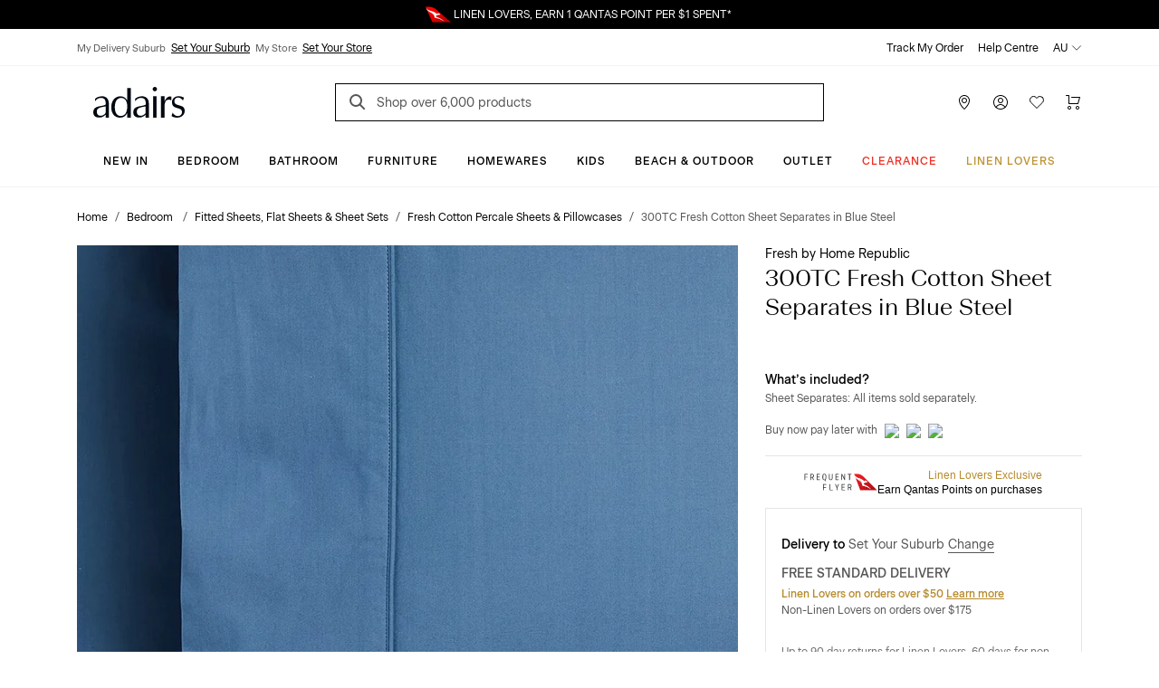

--- FILE ---
content_type: text/html; charset=utf-8
request_url: https://www.adairs.com.au/bedroom/sheets/fresh-by-home-republic/300tc-fresh-cotton-sheet-separates-in-blue-steel/
body_size: 42688
content:


<!DOCTYPE html>

<html data-edit-mode="False" lang="en-AU">
<head>
    <meta name="viewport" content="width=device-width" />

    <title>Fresh by Home Republic - 300TC Fresh Cotton Sheet Separates in Blue Steel | Adairs</title>


        <link rel="canonical" href="https://www.adairs.com.au/bedroom/sheets/fresh-by-home-republic/300tc-fresh-cotton-sheet-separates-in-blue-steel/">

        <meta name="title" content="Fresh by Home Republic - 300TC Fresh Cotton Sheet Separates in Blue Steel | Adairs" />
        <meta name="description" content="Fresh is a fine percale weave of pure cotton, with a crisp finish that is smooth against the skin. The natural properties of cotton control moisture and regulate body temperature to ensure a blissful nights sleep. Fresh Sheets are machine washable, can be tumble dried, require little or no ironing and will soften after every wash. " />
        <meta name="keywords" content="" />

        <meta property="og:type" content="website" />
        <meta property="og:title" content="Fresh by Home Republic - 300TC Fresh Cotton Sheet Separates in Blue Steel | Adairs" />
            <meta property="og:image" content="https://www.adairs.com.au/globalassets/catalogs/bedroom/sheets/freshbyhomerepublic/35171ss_bluesteel_zoom_1.jpg" />
            <meta property="og:description" content="Fresh is a fine percale weave of pure cotton, with a crisp finish that is smooth against the skin. The natural properties of cotton control moisture and regulate body temperature to ensure a blissful nights sleep. Fresh Sheets are machine washable, can be tumble dried, require little or no ironing and will soften after every wash. " />
            <meta name="twitter:description" content="Fresh is a fine percale weave of pure cotton, with a crisp finish that is smooth against the skin. The natural properties of cotton control moisture and regulate body temperature to ensure a blissful nights sleep. Fresh Sheets are machine washable, can be tumble dried, require little or no ironing and will soften after every wash. " />
        <meta name="twitter:title" content="Fresh by Home Republic - 300TC Fresh Cotton Sheet Separates in Blue Steel | Adairs" />
        <meta name="twitter:card" content="summary_large_image" />



    <link rel="icon" href="/Static/images/favicon.svg" type="image/svg+xml" />
    <link rel="icon" href="/Static/images/favicon-32.png" sizes="32x32" />
    <link rel="icon" href="/Static/images/favicon-128.png" sizes="128x128" />
    <link rel="icon" href="/Static/images/favicon-180.png" sizes="180x180" />
    <link rel="icon" href="/Static/images/favicon-192.png" sizes="192x192" />
    <link rel="shortcut icon" href="/favicon.ico" type="image/x-icon" sizes="any" />
    <link rel="apple-touch-icon" href="/Static/images/apple-touch-icon.png" />

    <link href="https://www.adairs.com.au/bedroom/sheets/fresh-by-home-republic/300tc-fresh-cotton-sheet-separates-in-blue-steel/" hreflang="x-default" rel="alternate" /><link href="https://www.adairs.com.au/bedroom/sheets/fresh-by-home-republic/300tc-fresh-cotton-sheet-separates-in-blue-steel/" hreflang="en-AU" rel="alternate" /><link href="https://www.adairs.co.nz/bedroom/sheets/fresh-by-home-republic/300tc-fresh-cotton-sheet-separates-in-blue-steel/" hreflang="en-NZ" rel="alternate" />

    <link href="/Static/dist/css/app.min.css?v=xaIAuWjafpaKrkgAiVRh5-1q978pzZeYsgFyN5yqdes" rel="stylesheet" />

<link rel="stylesheet" href="https://use.typekit.net/tlz2lxt.css">
<link rel="stylesheet" type="text/css" href="https://libraries.unbxdapi.com/ss-unbxd-gau-ss-adairs-prod_autosuggest.css">
    <script>
!function(T,l,y){var S=T.location,k="script",D="instrumentationKey",C="ingestionendpoint",I="disableExceptionTracking",E="ai.device.",b="toLowerCase",w="crossOrigin",N="POST",e="appInsightsSDK",t=y.name||"appInsights";(y.name||T[e])&&(T[e]=t);var n=T[t]||function(d){var g=!1,f=!1,m={initialize:!0,queue:[],sv:"5",version:2,config:d};function v(e,t){var n={},a="Browser";return n[E+"id"]=a[b](),n[E+"type"]=a,n["ai.operation.name"]=S&&S.pathname||"_unknown_",n["ai.internal.sdkVersion"]="javascript:snippet_"+(m.sv||m.version),{time:function(){var e=new Date;function t(e){var t=""+e;return 1===t.length&&(t="0"+t),t}return e.getUTCFullYear()+"-"+t(1+e.getUTCMonth())+"-"+t(e.getUTCDate())+"T"+t(e.getUTCHours())+":"+t(e.getUTCMinutes())+":"+t(e.getUTCSeconds())+"."+((e.getUTCMilliseconds()/1e3).toFixed(3)+"").slice(2,5)+"Z"}(),iKey:e,name:"Microsoft.ApplicationInsights."+e.replace(/-/g,"")+"."+t,sampleRate:100,tags:n,data:{baseData:{ver:2}}}}var h=d.url||y.src;if(h){function a(e){var t,n,a,i,r,o,s,c,u,p,l;g=!0,m.queue=[],f||(f=!0,t=h,s=function(){var e={},t=d.connectionString;if(t)for(var n=t.split(";"),a=0;a<n.length;a++){var i=n[a].split("=");2===i.length&&(e[i[0][b]()]=i[1])}if(!e[C]){var r=e.endpointsuffix,o=r?e.location:null;e[C]="https://"+(o?o+".":"")+"dc."+(r||"services.visualstudio.com")}return e}(),c=s[D]||d[D]||"",u=s[C],p=u?u+"/v2/track":d.endpointUrl,(l=[]).push((n="SDK LOAD Failure: Failed to load Application Insights SDK script (See stack for details)",a=t,i=p,(o=(r=v(c,"Exception")).data).baseType="ExceptionData",o.baseData.exceptions=[{typeName:"SDKLoadFailed",message:n.replace(/\./g,"-"),hasFullStack:!1,stack:n+"\nSnippet failed to load ["+a+"] -- Telemetry is disabled\nHelp Link: https://go.microsoft.com/fwlink/?linkid=2128109\nHost: "+(S&&S.pathname||"_unknown_")+"\nEndpoint: "+i,parsedStack:[]}],r)),l.push(function(e,t,n,a){var i=v(c,"Message"),r=i.data;r.baseType="MessageData";var o=r.baseData;return o.message='AI (Internal): 99 message:"'+("SDK LOAD Failure: Failed to load Application Insights SDK script (See stack for details) ("+n+")").replace(/\"/g,"")+'"',o.properties={endpoint:a},i}(0,0,t,p)),function(e,t){if(JSON){var n=T.fetch;if(n&&!y.useXhr)n(t,{method:N,body:JSON.stringify(e),mode:"cors"});else if(XMLHttpRequest){var a=new XMLHttpRequest;a.open(N,t),a.setRequestHeader("Content-type","application/json"),a.send(JSON.stringify(e))}}}(l,p))}function i(e,t){f||setTimeout(function(){!t&&m.core||a()},500)}var e=function(){var n=l.createElement(k);n.src=h;var e=y[w];return!e&&""!==e||"undefined"==n[w]||(n[w]=e),n.onload=i,n.onerror=a,n.onreadystatechange=function(e,t){"loaded"!==n.readyState&&"complete"!==n.readyState||i(0,t)},n}();y.ld<0?l.getElementsByTagName("head")[0].appendChild(e):setTimeout(function(){l.getElementsByTagName(k)[0].parentNode.appendChild(e)},y.ld||0)}try{m.cookie=l.cookie}catch(p){}function t(e){for(;e.length;)!function(t){m[t]=function(){var e=arguments;g||m.queue.push(function(){m[t].apply(m,e)})}}(e.pop())}var n="track",r="TrackPage",o="TrackEvent";t([n+"Event",n+"PageView",n+"Exception",n+"Trace",n+"DependencyData",n+"Metric",n+"PageViewPerformance","start"+r,"stop"+r,"start"+o,"stop"+o,"addTelemetryInitializer","setAuthenticatedUserContext","clearAuthenticatedUserContext","flush"]),m.SeverityLevel={Verbose:0,Information:1,Warning:2,Error:3,Critical:4};var s=(d.extensionConfig||{}).ApplicationInsightsAnalytics||{};if(!0!==d[I]&&!0!==s[I]){var c="onerror";t(["_"+c]);var u=T[c];T[c]=function(e,t,n,a,i){var r=u&&u(e,t,n,a,i);return!0!==r&&m["_"+c]({message:e,url:t,lineNumber:n,columnNumber:a,error:i}),r},d.autoExceptionInstrumented=!0}return m}(y.cfg);function a(){y.onInit&&y.onInit(n)}(T[t]=n).queue&&0===n.queue.length?(n.queue.push(a),n.trackPageView({})):a()}(window,document,{src: "https://js.monitor.azure.com/scripts/b/ai.2.gbl.min.js", crossOrigin: "anonymous", cfg: {instrumentationKey: '1c2bc65a-ba22-437f-81f1-f957875e1079', disableCookiesUsage: false }});
</script>
<script>
_iaq = [ ['client', '5e198010a62644668453d0aa485d2260'], ['track', 'consume'] ]; !function(d,s){var ia=d.createElement(s);ia.async=1,s=d.getElementsByTagName(s)[0],ia.src='//s.apac01.idio.episerver.net/ia.js',s.parentNode.insertBefore(ia,s)}(document,'script');
</script>


    

<script type="text/javascript" defer src="https://libraries.unbxdapi.com/sdk-clients/ss-unbxd-ganz-adairs-auz-prod6861718373057/ua/ua.js">
</script>

<script type="text/javascript">(function(u,t,d){    var i=d.createElement(t);i.type='text/javascript';i.async=true;i.src=u;    var s=d.getElementsByTagName(t)[0]; s.parentNode.insertBefore(i,s);})('https://stellar-tracker.inside-graph.com/gtm/IN-1000937-NEW/include.js','script', document);</script>

<script>
            !function (d, s) { var ip = d.createElement(s); ip.async = 1, s = d.getElementsByTagName(s)[0], ip.src = '//s.apac01.idio.episerver.net/ip.js', s.parentNode.insertBefore(ip, s) }(document, 'script');
        </script>
        <script type="application/ld+json">
            {"context":"https://schema.org","type":"BreadcrumbList","itemListElement":[{"type":"ListItem","position":1,"name":"Home","item":"https://www.adairs.com.au/"},{"type":"ListItem","position":2,"name":"Bedroom ","item":"https://www.adairs.com.au/bedroom/"},{"type":"ListItem","position":3,"name":"Fitted Sheets, Flat Sheets \u0026 Sheet Sets","item":"https://www.adairs.com.au/bedroom/sheets/"},{"type":"ListItem","position":4,"name":"Fresh Cotton Percale Sheets \u0026 Pillowcases","item":"https://www.adairs.com.au/bedroom/sheets/fresh-by-home-republic/"},{"type":"ListItem","position":5,"name":"300TC Fresh Cotton Sheet Separates in Blue Steel","item":"https://www.adairs.com.au/bedroom/sheets/fresh-by-home-republic/300tc-fresh-cotton-sheet-separates-in-blue-steel/"}]}
        </script>






<script>
    var dataLayer = dataLayer ? dataLayer : [];
    window['userId'] = 'c1249ab3-b5c4-4cb7-9e71-b45e8eaf4f63';
    window['currencyCode'] = 'AUD';
</script>

<!-- Google Tag Manager -->
<script>(function(w,d,s,l,i){w[l]=w[l]||[];w[l].push({'gtm.start':
new Date().getTime(),event:'gtm.js'});var f=d.getElementsByTagName(s)[0],
j=d.createElement(s),dl=l!='dataLayer'?'&l='+l:'';j.async=true;j.src=
'https://www.googletagmanager.com/gtm.js?id='+i+dl;f.parentNode.insertBefore(j,f);
})(window,document,'script','dataLayer','GTM-MNQDMBP');</script>
<!-- End Google Tag Manager -->

<!-- Google Tag Manager (noscript) -->
<noscript><iframe src="https://www.googletagmanager.com/ns.html?id=GTM-MNQDMBP"
height="0" width="0" style="display:none;visibility:hidden"></iframe></noscript>
<!-- End Google Tag Manager (noscript) -->

        <script>
        window.UnbxdAnalyticsConf = window.UnbxdAnalyticsConf || {};

        window.UnbxdAnalyticsConf['misc'] = { 'customerId': 'c1249ab3-b5c4-4cb7-9e71-b45e8eaf4f63' };
                </script>

        <script>
            window.ClickAndCollectSettings = {"clickAndCollectFeatureEnabled":true,"clickAndCollectEnabled":true,"collectionTimeframePromise":"\u003Cspan data-olk-copy-source=\u0022MessageBody\u0022\u003E: order by 2.00pm for same day pick-up\u003C/span\u003E","storeEnabledForCC":"Click \u0026amp; Collect, available for in-stock items","storeDisabledForCC":"Store unavailable for Click \u0026amp; Collect","noCCStock":"Unavailable for Click \u0026amp; Collect","onlyLinenLoverItemForCC":"Linen Lovers Membership cards are not available for Click \u0026amp; Collect, please change your order to delivery.","someItemsAvailableForCC":"\u003Cp data-pm-slice=\u00221 1 [\u0026quot;orderedList\u0026quot;,{\u0026quot;order\u0026quot;:1},\u0026quot;listItem\u0026quot;,null,\u0026quot;orderedList\u0026quot;,{\u0026quot;order\u0026quot;:1},\u0026quot;listItem\u0026quot;,null,\u0026quot;orderedList\u0026quot;,{\u0026quot;order\u0026quot;:1},\u0026quot;listItem\u0026quot;,null]\u0022\u003ESorry, we don\u0027t have stock of all your items for Click \u0026amp; Collect\u003C/p\u003E","findInStoreServiceUnavailable":"Find in store service, temporarily unavailable","findInStoreServiceUnavailableForCC":"Click \u0026amp; Collect temporarily unavailable; please change your order to delivery","disableFindInStore":false,"findInStoreDefaultPageSize":3}
        </script>
    
</head>
<body class="turn-on-cnc-feature turn-on-fis turn-on-cnc">

    


    <div>
<div id="react_0HNHUGB56QANR"><div class="SiteHeader"><div class="SiteHeader-content SiteHeader--fixed "><div class="SiteHeader-content-inner"><div class="NudgeBar"><div class="NudgeBar-inner z-5" style="background-color:#000000;color:#FFFFFF"><div class="NudgeBar-message active"><div class="container"><div class="NudgeBar-message-inner"><a href="https://www.adairs.com.au/join-linen-lovers/" class="NudgeBar-message-link" style="color:#FFFFFF">Linen Lovers Save A Further 10%! Limited time only</a></div></div></div><div class="NudgeBar-message "><div class="container"><div class="NudgeBar-message-inner"><img height="20" src="/cdn-cgi/image//globalassets/01.-site-structure/qantas/qantasnudge.svg"/><a href="https://www.adairs.com.au/qantas/" class="NudgeBar-message-link" style="color:#FFFFFF">LINEN LOVERS, EARN 1 QANTAS POINT PER $1 SPENT*</a></div></div></div><div class="NudgeBar-message "><div class="container"><div class="NudgeBar-message-inner"><a href="https://www.adairs.com.au/stores/" class="NudgeBar-message-link" style="color:#FFFFFF">Need it in a hurry? Find your nearest store</a></div></div></div></div><div class="NudgeBar-spacer"></div></div><div class="d-none d-lg-block"><div class="desktopHeader bg-white z-6 position-relative"><div class="border-bottom"><div class="container"><div class="row align-items-center"><div class="col-6"><div class="store-details d-flex"><div class="store-details__item"><span>My Delivery Suburb</span><button type="button">Set Your Suburb</button></div><div class="store-details__item"><span>My Store</span><button type="button">Set Your Store</button></div></div></div><div class="col-6"><ul class="top-header d-flex px-0 mb-0 justify-content-end list-unstyled"><li class="top-header__item text-black pl-1"><a class="text-black" href="/account/track-my-order/" target="">Track My Order</a></li><li class="top-header__item text-black pl-1"><a class="text-black" href="/help-centre/" target="">Help Centre</a></li><li class="top-header__item position-relative pl-1"><div class="dropdown"><span class="top-header__item-span dropdown-toggle" aria-haspopup="true" aria-expanded="false">AU<svg version="1.1" xmlns="http://www.w3.org/2000/svg" viewBox="0 0 16 16" class="Icon dropdown-toggle__icon Icon--chevronDown" width="16" height="16"><path class="Icon-chevronDown" d="M2 5L8 11L14 5" stroke="currentColor" stroke-linecap="round" stroke-linejoin="round" fill="none"></path></svg></span></div></li></ul></div></div></div></div><div class="container"><div class="row pt-1 justify-content-between align-items-center position-relative"><div class="mobileMenu-header__logo col-3 pl-1"><a href="/" aria-label="Go to homepge"><img src="/cdn-cgi/image//globalassets/01.-site-structure/adairs-logo/2025/adairs-logo-new.svg"/></a></div><div class="col-6"><div class="AutoSuggest position-relative mb-sm-1 mb-lg-0"><button class="search-button search-button position-absolute border-0 bg-transparent" aria-label="Search"><svg version="1.1" xmlns="http://www.w3.org/2000/svg" viewBox="0 0 24 24" class="Icon  Icon--search" width="24" height="24"><path d="M16 16L11.5 11.5" stroke="#565656" stroke-width="2" stroke-miterlimit="10" stroke-linecap="square"></path><path d="M7 13C10.3137 13 13 10.3137 13 7C13 3.68629 10.3137 1 7 1C3.68629 1 1 3.68629 1 7C1 10.3137 3.68629 13 7 13Z" fill="transparent" stroke="#565656" stroke-width="2" stroke-miterlimit="10" stroke-linecap="square"></path></svg></button><form action="/search-results/" method="GET" autoComplete="off"><input placeholder="Shop over 6,000 products" name="keyword" class="AutoSuggest__search w-100" autoComplete="off" id="unbxd-search-input"/></form><div class="AutoSuggest-IconContainer"></div></div></div><div class="mobileMenu-header__features col-3"><ul class="d-flex px-0 mb-0 justify-content-end"><li><a href="/stores/" aria-label="Store Finder" class="mobileMenu-header-btn btn btn-primary"><svg version="1.1" xmlns="http://www.w3.org/2000/svg" viewBox="0 0 16 16" class="Icon  Icon--pin" width="16" height="16"><path fill-rule="evenodd" clip-rule="evenodd" d="M8 1C6.67392 1 5.40215 1.52678 4.46447 2.46447C3.52678 3.40215 3 4.67392 3 6C3 8.07476 4.28314 10.3357 5.64835 12.1353C6.32144 13.0226 6.99568 13.7736 7.50195 14.3028C7.6964 14.5061 7.86565 14.6763 8 14.8084C8.13435 14.6763 8.3036 14.5061 8.49805 14.3028C9.00432 13.7736 9.67856 13.0226 10.3517 12.1353C11.7169 10.3357 13 8.07476 13 6C13 4.67392 12.4732 3.40215 11.5355 2.46447C10.5979 1.52678 9.32608 1 8 1ZM8 15.5C7.66366 15.87 7.66356 15.8699 7.66344 15.8698L7.66201 15.8685L7.65837 15.8651L7.64524 15.8531L7.59648 15.8077C7.55432 15.7682 7.49326 15.7105 7.416 15.6357C7.26152 15.4862 7.04208 15.2688 6.7793 14.994C6.25432 14.4452 5.55356 13.6649 4.85165 12.7397C3.46686 10.9143 2 8.42524 2 6C2 4.4087 2.63214 2.88258 3.75736 1.75736C4.88258 0.632141 6.4087 0 8 0C9.5913 0 11.1174 0.632141 12.2426 1.75736C13.3679 2.88258 14 4.4087 14 6C14 8.42524 12.5331 10.9143 11.1483 12.7397C10.4464 13.6649 9.74568 14.4452 9.2207 14.994C8.95792 15.2688 8.73848 15.4862 8.584 15.6357C8.50674 15.7105 8.44568 15.7682 8.40352 15.8077L8.35476 15.8531L8.34163 15.8651L8.33799 15.8685L8.33691 15.8694C8.33679 15.8696 8.33634 15.87 8 15.5ZM8 15.5L8.33691 15.8694C8.1462 16.0428 7.85415 16.0431 7.66344 15.8698L8 15.5Z" fill="currentColor"></path> <path fill-rule="evenodd" clip-rule="evenodd" d="M8 4C6.89543 4 6 4.89543 6 6C6 7.10457 6.89543 8 8 8C9.10457 8 10 7.10457 10 6C10 4.89543 9.10457 4 8 4ZM5 6C5 4.34315 6.34315 3 8 3C9.65685 3 11 4.34315 11 6C11 7.65685 9.65685 9 8 9C6.34315 9 5 7.65685 5 6Z" fill="currentColor"></path></svg></a></li><li class="position-relative"><button aria-label="Account" type="button" class="mobileMenu-header-btn position-relative btn btn-primary"><svg version="1.1" xmlns="http://www.w3.org/2000/svg" viewBox="0 0 16 16" class="Icon  Icon--account" width="16" height="16"><path fill-rule="evenodd" clip-rule="evenodd" d="M8 4C6.89543 4 6 4.89543 6 6C6 7.10457 6.89543 8 8 8C9.10457 8 10 7.10457 10 6C10 4.89543 9.10457 4 8 4ZM5 6C5 4.34315 6.34315 3 8 3C9.65685 3 11 4.34315 11 6C11 7.65685 9.65685 9 8 9C6.34315 9 5 7.65685 5 6Z" fill="currentColor"></path> <path fill-rule="evenodd" clip-rule="evenodd" d="M4.80642 10.9222C5.76265 10.3197 6.8698 10 7.99999 10C9.13019 10 10.2373 10.3197 11.1936 10.9222C12.1498 11.5246 12.9161 12.3853 13.404 13.4047C13.5232 13.6538 13.4179 13.9524 13.1688 14.0716C12.9198 14.1908 12.6212 14.0855 12.502 13.8364C12.0955 12.9871 11.4571 12.2701 10.6605 11.7682C9.86388 11.2663 8.94154 11 7.99999 11C7.05844 11 6.1361 11.2663 5.33948 11.7682C4.54286 12.2701 3.90446 12.9871 3.498 13.8364C3.37879 14.0855 3.08023 14.1908 2.83115 14.0716C2.58206 13.9524 2.47677 13.6538 2.59598 13.4047C3.08388 12.3853 3.85019 11.5246 4.80642 10.9222Z" fill="currentColor"></path> <path fill-rule="evenodd" clip-rule="evenodd" d="M8 1C4.13401 1 1 4.13401 1 8C1 11.866 4.13401 15 8 15C11.866 15 15 11.866 15 8C15 4.13401 11.866 1 8 1ZM0 8C0 3.58172 3.58172 0 8 0C12.4183 0 16 3.58172 16 8C16 12.4183 12.4183 16 8 16C3.58172 16 0 12.4183 0 8Z" fill="currentColor"></path></svg></button></li><li><a href="/wishlist/" aria-label="Wish List" class="mobileMenu-header-btn position-relative btn btn-primary"><svg version="1.1" xmlns="http://www.w3.org/2000/svg" viewBox="0 0 16 16" class="Icon  Icon--heart" width="16" height="16"><path class="Icon-heart" fill="none" d="M14.328 2.67201C12.766 1.11001 10.233 1.11001 8.67101 2.67201C8.39101 2.95201 8.18001 3.27001 8.00001 3.60101C7.82001 3.27001 7.60901 2.95101 7.32801 2.67101C5.76601 1.10901 3.23301 1.10901 1.67101 2.67101C0.109012 4.23301 0.109012 6.76601 1.67101 8.32801L8.00001 14.5L14.328 8.32801C15.891 6.76601 15.891 4.23401 14.328 2.67201Z" stroke="currentColor" stroke-miterlimit="10" stroke-linecap="square"></path></svg></a></li><li class="position-relative"><a href="/cart/" aria-label="Cart" class="mobileMenu-header-btn position-relative btn btn-primary"><svg version="1.1" xmlns="http://www.w3.org/2000/svg" viewBox="0 0 16 16" class="Icon  Icon--cart" width="16" height="16"><path fill-rule="evenodd" clip-rule="evenodd" d="M0 0.5C0 0.223858 0.223858 0 0.5 0H3.5C3.77614 0 4 0.223858 4 0.5V9H13.1228L14.8371 3H6.5C6.22386 3 6 2.77614 6 2.5C6 2.22386 6.22386 2 6.5 2H15.5C15.6569 2 15.8047 2.07365 15.8992 2.1989C15.9937 2.32416 16.0239 2.4865 15.9808 2.63736L13.9808 9.63736C13.9194 9.85201 13.7232 10 13.5 10H3.5C3.22386 10 3 9.77614 3 9.5V1H0.5C0.223858 1 0 0.776142 0 0.5Z" fill="currentColor"></path> <path fill-rule="evenodd" clip-rule="evenodd" d="M4 13C3.44772 13 3 13.4477 3 14C3 14.5523 3.44772 15 4 15C4.55228 15 5 14.5523 5 14C5 13.4477 4.55228 13 4 13ZM2 14C2 12.8954 2.89543 12 4 12C5.10457 12 6 12.8954 6 14C6 15.1046 5.10457 16 4 16C2.89543 16 2 15.1046 2 14Z" fill="currentColor"></path> <path fill-rule="evenodd" clip-rule="evenodd" d="M13 13C12.4477 13 12 13.4477 12 14C12 14.5523 12.4477 15 13 15C13.5523 15 14 14.5523 14 14C14 13.4477 13.5523 13 13 13ZM11 14C11 12.8954 11.8954 12 13 12C14.1046 12 15 12.8954 15 14C15 15.1046 14.1046 16 13 16C11.8954 16 11 15.1046 11 14Z" fill="currentColor"></path></svg></a></li></ul></div></div></div></div><div class="container-fluid bg-white border-bottom position-relative z-5"><div class="row"><div class="col-12"><div class="overflow-auto d-flex justify-content-center"><a style="color:#000000;font-style:normal;border-bottom:1px solid transparent" href="/new/" class="menu-item__title px-1 pt-2 pb-1 d-inline-block text-decoration-none white-space-nowrap bg-transparent border-top-0  border-left-0 border-right-0 cursor-pointer  btn btn-primary">New In</a><a style="color:#000000;font-style:normal;border-bottom:1px solid transparent" href="/bedroom/" class="menu-item__title px-1 pt-2 pb-1 d-inline-block text-decoration-none white-space-nowrap bg-transparent border-top-0  border-left-0 border-right-0 cursor-pointer  btn btn-primary">Bedroom</a><a style="color:#000000;font-style:normal;border-bottom:1px solid transparent" href="/bathroom/" class="menu-item__title px-1 pt-2 pb-1 d-inline-block text-decoration-none white-space-nowrap bg-transparent border-top-0  border-left-0 border-right-0 cursor-pointer  btn btn-primary">Bathroom</a><a style="color:#000000;font-style:normal;border-bottom:1px solid transparent" href="/furniture/" class="menu-item__title px-1 pt-2 pb-1 d-inline-block text-decoration-none white-space-nowrap bg-transparent border-top-0  border-left-0 border-right-0 cursor-pointer  btn btn-primary">Furniture</a><a style="color:#000000;font-style:normal;border-bottom:1px solid transparent" href="/homewares/" class="menu-item__title px-1 pt-2 pb-1 d-inline-block text-decoration-none white-space-nowrap bg-transparent border-top-0  border-left-0 border-right-0 cursor-pointer  btn btn-primary">Homewares</a><a style="color:#000000;font-style:normal;border-bottom:1px solid transparent" href="/adairs-kids/" class="menu-item__title px-1 pt-2 pb-1 d-inline-block text-decoration-none white-space-nowrap bg-transparent border-top-0  border-left-0 border-right-0 cursor-pointer  btn btn-primary">Kids</a><a style="color:#000000;font-style:normal;border-bottom:1px solid transparent" href="/homewares/outdoor/" class="menu-item__title px-1 pt-2 pb-1 d-inline-block text-decoration-none white-space-nowrap bg-transparent border-top-0  border-left-0 border-right-0 cursor-pointer  btn btn-primary">Beach &amp; Outdoor</a><a style="color:#000000;font-style:normal;border-bottom:1px solid transparent" href="/sales/outlet/" class="menu-item__title px-1 pt-2 pb-1 d-inline-block text-decoration-none white-space-nowrap bg-transparent border-top-0  border-left-0 border-right-0 cursor-pointer  btn btn-primary">Outlet</a><a style="color:#EE3226;font-style:normal;border-bottom:1px solid transparent" href="/sales/clearance/" class="menu-item__title px-1 pt-2 pb-1 d-inline-block text-decoration-none white-space-nowrap bg-transparent border-top-0  border-left-0 border-right-0 cursor-pointer  btn btn-primary">CLEARANCE</a><a style="color:#BF9435;font-style:normal;border-bottom:1px solid transparent" href="/join-linen-lovers/" class="menu-item__title px-1 pt-2 pb-1 d-inline-block text-decoration-none white-space-nowrap bg-transparent border-top-0  border-left-0 border-right-0 cursor-pointer  btn btn-primary">Linen Lovers</a></div></div></div></div><div class="DesktopMegaMenu container-fluid bg-white border-bottom position-absolute z-4 animated faster fadeSlideInDown  d-none" style="box-shadow:0 4px 15px 0 rgba(0, 0, 0, 0.5)"><div class="container"><div class="row pb-5"><div class="col-12 d-flex align-items-center  mt-1 pt-1 pr-0"><div class="mega-menu__spacer"></div><a role="button"><svg version="1.1" xmlns="http://www.w3.org/2000/svg" viewBox="0 0 24 24" class="Icon mr-0-25 Icon--close" width="24" height="24"><path d="M14.53 4.53l-1.06-1.06L9 7.94 4.53 3.47 3.47 4.53 7.94 9l-4.47 4.47 1.06 1.06L9 10.06l4.47 4.47 1.06-1.06L10.06 9z" stroke="currentColor"></path></svg></a></div><div class="col-12 mt-2 px-0"></div></div></div></div></div><div class="d-block d-lg-none"><div class="mobileMenu-header"><div class="container-fluid"><div class="row mb-0-5 justify-content-between align-items-center position-relative mobileMenu-header__border"><div class="col-2 col-md-1 cursor-pointer"><button class="mobileMenu-header__trigger" type="button" name="mobile-menu"><svg version="1.1" xmlns="http://www.w3.org/2000/svg" viewBox="0 0 24 24" class="Icon  Icon--hamburger" width="24" height="24"><path d="M1 8H23" stroke="black" stroke-miterlimit="10" stroke-linecap="square"></path> <path d="M1 1H23" stroke="black" stroke-miterlimit="10" stroke-linecap="square"></path> <path d="M1 15H23" stroke="black" stroke-miterlimit="10" stroke-linecap="square"></path></svg></button></div><div class="mobileMenu-header__logo col-5 col-md-6 p-0"><a href="/"><img src="/cdn-cgi/image//globalassets/01.-site-structure/adairs-logo/2025/adairs-logo-new.svg"/></a></div><div class="mobileMenu-header__features col-5"><ul class="d-flex px-0 mb-0 justify-content-end"><li><a href="/stores/" aria-label="Store Finder" class="mobileMenu-header-btn btn btn-primary"><svg version="1.1" xmlns="http://www.w3.org/2000/svg" viewBox="0 0 16 16" class="Icon  Icon--pin" width="16" height="16"><path fill-rule="evenodd" clip-rule="evenodd" d="M8 1C6.67392 1 5.40215 1.52678 4.46447 2.46447C3.52678 3.40215 3 4.67392 3 6C3 8.07476 4.28314 10.3357 5.64835 12.1353C6.32144 13.0226 6.99568 13.7736 7.50195 14.3028C7.6964 14.5061 7.86565 14.6763 8 14.8084C8.13435 14.6763 8.3036 14.5061 8.49805 14.3028C9.00432 13.7736 9.67856 13.0226 10.3517 12.1353C11.7169 10.3357 13 8.07476 13 6C13 4.67392 12.4732 3.40215 11.5355 2.46447C10.5979 1.52678 9.32608 1 8 1ZM8 15.5C7.66366 15.87 7.66356 15.8699 7.66344 15.8698L7.66201 15.8685L7.65837 15.8651L7.64524 15.8531L7.59648 15.8077C7.55432 15.7682 7.49326 15.7105 7.416 15.6357C7.26152 15.4862 7.04208 15.2688 6.7793 14.994C6.25432 14.4452 5.55356 13.6649 4.85165 12.7397C3.46686 10.9143 2 8.42524 2 6C2 4.4087 2.63214 2.88258 3.75736 1.75736C4.88258 0.632141 6.4087 0 8 0C9.5913 0 11.1174 0.632141 12.2426 1.75736C13.3679 2.88258 14 4.4087 14 6C14 8.42524 12.5331 10.9143 11.1483 12.7397C10.4464 13.6649 9.74568 14.4452 9.2207 14.994C8.95792 15.2688 8.73848 15.4862 8.584 15.6357C8.50674 15.7105 8.44568 15.7682 8.40352 15.8077L8.35476 15.8531L8.34163 15.8651L8.33799 15.8685L8.33691 15.8694C8.33679 15.8696 8.33634 15.87 8 15.5ZM8 15.5L8.33691 15.8694C8.1462 16.0428 7.85415 16.0431 7.66344 15.8698L8 15.5Z" fill="currentColor"></path> <path fill-rule="evenodd" clip-rule="evenodd" d="M8 4C6.89543 4 6 4.89543 6 6C6 7.10457 6.89543 8 8 8C9.10457 8 10 7.10457 10 6C10 4.89543 9.10457 4 8 4ZM5 6C5 4.34315 6.34315 3 8 3C9.65685 3 11 4.34315 11 6C11 7.65685 9.65685 9 8 9C6.34315 9 5 7.65685 5 6Z" fill="currentColor"></path></svg></a></li><li class="position-relative"><a href="https://www.adairs.com.au/account/account-summary/" aria-label="Account" class="mobileMenu-header-btn position-relative btn btn-primary"><svg version="1.1" xmlns="http://www.w3.org/2000/svg" viewBox="0 0 16 16" class="Icon  Icon--account" width="16" height="16"><path fill-rule="evenodd" clip-rule="evenodd" d="M8 4C6.89543 4 6 4.89543 6 6C6 7.10457 6.89543 8 8 8C9.10457 8 10 7.10457 10 6C10 4.89543 9.10457 4 8 4ZM5 6C5 4.34315 6.34315 3 8 3C9.65685 3 11 4.34315 11 6C11 7.65685 9.65685 9 8 9C6.34315 9 5 7.65685 5 6Z" fill="currentColor"></path> <path fill-rule="evenodd" clip-rule="evenodd" d="M4.80642 10.9222C5.76265 10.3197 6.8698 10 7.99999 10C9.13019 10 10.2373 10.3197 11.1936 10.9222C12.1498 11.5246 12.9161 12.3853 13.404 13.4047C13.5232 13.6538 13.4179 13.9524 13.1688 14.0716C12.9198 14.1908 12.6212 14.0855 12.502 13.8364C12.0955 12.9871 11.4571 12.2701 10.6605 11.7682C9.86388 11.2663 8.94154 11 7.99999 11C7.05844 11 6.1361 11.2663 5.33948 11.7682C4.54286 12.2701 3.90446 12.9871 3.498 13.8364C3.37879 14.0855 3.08023 14.1908 2.83115 14.0716C2.58206 13.9524 2.47677 13.6538 2.59598 13.4047C3.08388 12.3853 3.85019 11.5246 4.80642 10.9222Z" fill="currentColor"></path> <path fill-rule="evenodd" clip-rule="evenodd" d="M8 1C4.13401 1 1 4.13401 1 8C1 11.866 4.13401 15 8 15C11.866 15 15 11.866 15 8C15 4.13401 11.866 1 8 1ZM0 8C0 3.58172 3.58172 0 8 0C12.4183 0 16 3.58172 16 8C16 12.4183 12.4183 16 8 16C3.58172 16 0 12.4183 0 8Z" fill="currentColor"></path></svg></a></li><li><a href="/wishlist/" aria-label="Wish List" class="mobileMenu-header-btn position-relative btn btn-primary"><svg version="1.1" xmlns="http://www.w3.org/2000/svg" viewBox="0 0 16 16" class="Icon  Icon--heart" width="16" height="16"><path class="Icon-heart" fill="none" d="M14.328 2.67201C12.766 1.11001 10.233 1.11001 8.67101 2.67201C8.39101 2.95201 8.18001 3.27001 8.00001 3.60101C7.82001 3.27001 7.60901 2.95101 7.32801 2.67101C5.76601 1.10901 3.23301 1.10901 1.67101 2.67101C0.109012 4.23301 0.109012 6.76601 1.67101 8.32801L8.00001 14.5L14.328 8.32801C15.891 6.76601 15.891 4.23401 14.328 2.67201Z" stroke="currentColor" stroke-miterlimit="10" stroke-linecap="square"></path></svg></a></li><li><a href="/cart/" aria-label="Cart" class="mobileMenu-header-btn position-relative btn btn-primary"><svg version="1.1" xmlns="http://www.w3.org/2000/svg" viewBox="0 0 16 16" class="Icon  Icon--cart" width="16" height="16"><path fill-rule="evenodd" clip-rule="evenodd" d="M0 0.5C0 0.223858 0.223858 0 0.5 0H3.5C3.77614 0 4 0.223858 4 0.5V9H13.1228L14.8371 3H6.5C6.22386 3 6 2.77614 6 2.5C6 2.22386 6.22386 2 6.5 2H15.5C15.6569 2 15.8047 2.07365 15.8992 2.1989C15.9937 2.32416 16.0239 2.4865 15.9808 2.63736L13.9808 9.63736C13.9194 9.85201 13.7232 10 13.5 10H3.5C3.22386 10 3 9.77614 3 9.5V1H0.5C0.223858 1 0 0.776142 0 0.5Z" fill="currentColor"></path> <path fill-rule="evenodd" clip-rule="evenodd" d="M4 13C3.44772 13 3 13.4477 3 14C3 14.5523 3.44772 15 4 15C4.55228 15 5 14.5523 5 14C5 13.4477 4.55228 13 4 13ZM2 14C2 12.8954 2.89543 12 4 12C5.10457 12 6 12.8954 6 14C6 15.1046 5.10457 16 4 16C2.89543 16 2 15.1046 2 14Z" fill="currentColor"></path> <path fill-rule="evenodd" clip-rule="evenodd" d="M13 13C12.4477 13 12 13.4477 12 14C12 14.5523 12.4477 15 13 15C13.5523 15 14 14.5523 14 14C14 13.4477 13.5523 13 13 13ZM11 14C11 12.8954 11.8954 12 13 12C14.1046 12 15 12.8954 15 14C15 15.1046 14.1046 16 13 16C11.8954 16 11 15.1046 11 14Z" fill="currentColor"></path></svg></a></li></ul></div></div><div class="row"><div class="col-12"><div class="AutoSuggest position-relative mb-sm-1 mb-lg-0"><button class="search-button search-button position-absolute border-0 bg-transparent" aria-label="Search"><svg version="1.1" xmlns="http://www.w3.org/2000/svg" viewBox="0 0 24 24" class="Icon  Icon--search" width="24" height="24"><path d="M16 16L11.5 11.5" stroke="#565656" stroke-width="2" stroke-miterlimit="10" stroke-linecap="square"></path><path d="M7 13C10.3137 13 13 10.3137 13 7C13 3.68629 10.3137 1 7 1C3.68629 1 1 3.68629 1 7C1 10.3137 3.68629 13 7 13Z" fill="transparent" stroke="#565656" stroke-width="2" stroke-miterlimit="10" stroke-linecap="square"></path></svg></button><form action="/search-results/" method="GET" autoComplete="off"><input placeholder="Shop over 6,000 products" name="keyword" class="AutoSuggest__search w-100" autoComplete="off" id="unbxd-search-input"/></form><div class="AutoSuggest-IconContainer"></div></div></div></div></div></div><div class="container-fluid mobileMenu position-relative z-5 border-bottom d-none "><div class="row position-relative" style="overflow-x:hidden"><div class="overlay"></div><div class="col-10 pl-0 ml--0 pr-0  d-flex flex-row animated slideInLeft faster"><div class="bg-white mobileMenu__content col px-0"><div class="pb-2 px-0 mb-3"><button class="mega-menu__title bg-transparent w-100 px-0 border-top-0 border-left-0 pl-1 border-right-0 cursor-pointer py-1 text-black fsp-18 d-block cursor-pointer border-bottom border-medium-grey-1 "><span class="py-sm-0 d-flex w-100 align-items-center justify-content-between" style="color:#000000;font-style:normal">New In<svg version="1.1" xmlns="http://www.w3.org/2000/svg" viewBox="0 0 16 16" class="Icon mr-1 Icon--chevronRight" width="16" height="16"><path class="Icon-chevronRight" d="M5 14L11 8L5 2" stroke="currentColor" stroke-linecap="round" stroke-linejoin="round" fill="none"></path></svg></span></button><button class="mega-menu__title bg-transparent w-100 px-0 border-top-0 border-left-0 pl-1 border-right-0 cursor-pointer py-1 text-black fsp-18 d-block cursor-pointer border-bottom border-medium-grey-1 "><span class="py-sm-0 d-flex w-100 align-items-center justify-content-between" style="color:#000000;font-style:normal">Bedroom<svg version="1.1" xmlns="http://www.w3.org/2000/svg" viewBox="0 0 16 16" class="Icon mr-1 Icon--chevronRight" width="16" height="16"><path class="Icon-chevronRight" d="M5 14L11 8L5 2" stroke="currentColor" stroke-linecap="round" stroke-linejoin="round" fill="none"></path></svg></span></button><button class="mega-menu__title bg-transparent w-100 px-0 border-top-0 border-left-0 pl-1 border-right-0 cursor-pointer py-1 text-black fsp-18 d-block cursor-pointer border-bottom border-medium-grey-1 "><span class="py-sm-0 d-flex w-100 align-items-center justify-content-between" style="color:#000000;font-style:normal">Bathroom<svg version="1.1" xmlns="http://www.w3.org/2000/svg" viewBox="0 0 16 16" class="Icon mr-1 Icon--chevronRight" width="16" height="16"><path class="Icon-chevronRight" d="M5 14L11 8L5 2" stroke="currentColor" stroke-linecap="round" stroke-linejoin="round" fill="none"></path></svg></span></button><button class="mega-menu__title bg-transparent w-100 px-0 border-top-0 border-left-0 pl-1 border-right-0 cursor-pointer py-1 text-black fsp-18 d-block cursor-pointer border-bottom border-medium-grey-1 "><span class="py-sm-0 d-flex w-100 align-items-center justify-content-between" style="color:#000000;font-style:normal">Furniture<svg version="1.1" xmlns="http://www.w3.org/2000/svg" viewBox="0 0 16 16" class="Icon mr-1 Icon--chevronRight" width="16" height="16"><path class="Icon-chevronRight" d="M5 14L11 8L5 2" stroke="currentColor" stroke-linecap="round" stroke-linejoin="round" fill="none"></path></svg></span></button><button class="mega-menu__title bg-transparent w-100 px-0 border-top-0 border-left-0 pl-1 border-right-0 cursor-pointer py-1 text-black fsp-18 d-block cursor-pointer border-bottom border-medium-grey-1 "><span class="py-sm-0 d-flex w-100 align-items-center justify-content-between" style="color:#000000;font-style:normal">Homewares<svg version="1.1" xmlns="http://www.w3.org/2000/svg" viewBox="0 0 16 16" class="Icon mr-1 Icon--chevronRight" width="16" height="16"><path class="Icon-chevronRight" d="M5 14L11 8L5 2" stroke="currentColor" stroke-linecap="round" stroke-linejoin="round" fill="none"></path></svg></span></button><button class="mega-menu__title bg-transparent w-100 px-0 border-top-0 border-left-0 pl-1 border-right-0 cursor-pointer py-1 text-black fsp-18 d-block cursor-pointer border-bottom border-medium-grey-1 "><span class="py-sm-0 d-flex w-100 align-items-center justify-content-between" style="color:#000000;font-style:normal">Kids<svg version="1.1" xmlns="http://www.w3.org/2000/svg" viewBox="0 0 16 16" class="Icon mr-1 Icon--chevronRight" width="16" height="16"><path class="Icon-chevronRight" d="M5 14L11 8L5 2" stroke="currentColor" stroke-linecap="round" stroke-linejoin="round" fill="none"></path></svg></span></button><button class="mega-menu__title bg-transparent w-100 px-0 border-top-0 border-left-0 pl-1 border-right-0 cursor-pointer py-1 text-black fsp-18 d-block cursor-pointer border-bottom border-medium-grey-1 "><span class="py-sm-0 d-flex w-100 align-items-center justify-content-between" style="color:#000000;font-style:normal">Beach &amp; Outdoor<svg version="1.1" xmlns="http://www.w3.org/2000/svg" viewBox="0 0 16 16" class="Icon mr-1 Icon--chevronRight" width="16" height="16"><path class="Icon-chevronRight" d="M5 14L11 8L5 2" stroke="currentColor" stroke-linecap="round" stroke-linejoin="round" fill="none"></path></svg></span></button><button class="mega-menu__title bg-transparent w-100 px-0 border-top-0 border-left-0 pl-1 border-right-0 cursor-pointer py-1 text-black fsp-18 d-block cursor-pointer border-bottom border-medium-grey-1 "><span class="py-sm-0 d-flex w-100 align-items-center justify-content-between" style="color:#000000;font-style:normal">Outlet<svg version="1.1" xmlns="http://www.w3.org/2000/svg" viewBox="0 0 16 16" class="Icon mr-1 Icon--chevronRight" width="16" height="16"><path class="Icon-chevronRight" d="M5 14L11 8L5 2" stroke="currentColor" stroke-linecap="round" stroke-linejoin="round" fill="none"></path></svg></span></button><button class="mega-menu__title bg-transparent w-100 px-0 border-top-0 border-left-0 pl-1 border-right-0 cursor-pointer py-1 text-black fsp-18 d-block cursor-pointer border-bottom border-medium-grey-1 "><span class="py-sm-0 d-flex w-100 align-items-center justify-content-between" style="color:#EE3226;font-style:normal">CLEARANCE<svg version="1.1" xmlns="http://www.w3.org/2000/svg" viewBox="0 0 16 16" class="Icon mr-1 Icon--chevronRight" width="16" height="16"><path class="Icon-chevronRight" d="M5 14L11 8L5 2" stroke="currentColor" stroke-linecap="round" stroke-linejoin="round" fill="none"></path></svg></span></button><button class="mega-menu__title bg-transparent w-100 px-0 border-top-0 border-left-0 pl-1 border-right-0 cursor-pointer py-1 text-black fsp-18 d-block cursor-pointer border-bottom-0 "><span class="py-sm-0 d-flex w-100 align-items-center justify-content-between" style="color:#BF9435;font-style:normal">Linen Lovers<svg version="1.1" xmlns="http://www.w3.org/2000/svg" viewBox="0 0 16 16" class="Icon mr-1 Icon--chevronRight" width="16" height="16"><path class="Icon-chevronRight" d="M5 14L11 8L5 2" stroke="currentColor" stroke-linecap="round" stroke-linejoin="round" fill="none"></path></svg></span></button><ul class="top-header d-flex px-0 mb-0 flex-column list-unstyled pt-1"><li class="top-header__item text-black px-1 mb-1"><a class="text-black" href="/account/track-my-order/" target="">Track My Order</a></li><li class="top-header__item text-black px-1 mb-1"><a class="text-black" href="/help-centre/" target="">Help Centre</a></li><li class="top-header__item px-1 mb-1"><div class="dropdown"><span class="top-header__item-span dropdown-toggle" aria-haspopup="true" aria-expanded="false">AU<svg version="1.1" xmlns="http://www.w3.org/2000/svg" viewBox="0 0 16 16" class="Icon dropdown-toggle__icon ml-0-5 mt--0-125 Icon--chevronDown" width="16" height="16"><path class="Icon-chevronDown" d="M2 5L8 11L14 5" stroke="currentColor" stroke-linecap="round" stroke-linejoin="round" fill="none"></path></svg></span></div></li></ul></div></div></div><div class="col-10 p-0 bg-white scroll-menu d-none "><div class="pl-1 pt-2"><div class="pb-1"></div><div class="w-100 pr-1 pb-2"><div class="mt-2 px-0"></div></div></div></div></div></div></div></div></div><div class="sr-only"><div><ul><li><a href="/new/">New In</a><ul><li><a href="/new/">New</a><ul><li><a href="/new/all/">New Arrivals</a></li><li><a href="/new/kids/">New Arrivals Kids</a></li></ul></li><li><a href="/adairs-kids/collection/">Kids Collections</a><ul><li><a href="/adairs-kids/collection/frozen-kids-bedding-collection/">Frozen</a></li><li><a href="/adairs-kids/collection/bluey/">Bluey</a></li><li><a href="/adairs-kids/collection/fleur-harris/">Fleur Harris</a></li></ul></li><li><a>Styling</a><ul><li><a href="/campaign/">Spirit of Summer</a></li><li><a href="/collections/">Adairs x Kate Waterhouse</a></li></ul></li><li><a>Discover</a><ul><li><a href="/seasonal/beach/">Beach Towels &amp; Accessories</a></li><li><a href="/sales/clearance/">Clearance</a></li><li><a href="/event/linen-lovers-top-picks/">Linen Lovers Top Picks</a></li><li><a href="/homewares/christmas/">Christmas</a></li></ul></li><li><a href="/style/trending/">Trending</a><ul><li><a href="/colour/the-new-colour-shift/">Chocolate Hues</a></li><li><a href="/style/checks-stripes/">Gingham Checks &amp; Stripes</a></li><li><a href="/style/coastal-edit/">Coastal Edit</a></li><li><a href="/style/feminine--cosy/">Bows</a></li></ul></li><li><a href="/gifts/">Gifting</a><ul><li><a href="/gifts/gifts-for-her/">Gifts for Her</a></li><li><a href="/gifts/gifts-for-kids/">Gifts for Kids</a></li><li><a href="/gifts/gifts-under-$30/">Gifts Under $30</a></li></ul></li><li><a href="/event/linen-lovers-top-picks/">Linen Lover Top Picks</a></li><li><a href="/campaign/">New Season</a></li></ul></li><li><a href="/bedroom/">Bedroom</a><ul><li><a href="/bedroom/bedlinen/">Bedlinen</a><ul><li><a href="/bedroom/quilt-covers-coverlets/">Quilt Covers </a></li><li><a href="/bedroom/bedcovers/">Bedcovers</a></li><li><a href="/bedroom/coverlets/">Coverlets </a></li><li><a href="/bedroom/sheets/">Sheets</a></li><li><a href="/bedroom/pillowcases/">Pillowcases</a></li><li><a href="/bedroom/valances-bedwraps/">Valances</a></li></ul></li><li><a href="/furniture/bedroom/">Bedroom Furniture</a><ul></ul></li><li><a href="/bedroom/bedding/">Bedding</a><ul><li><a href="/bedroom/quilts/">Quilts</a></li><li><a href="/bedroom/pillows/">Pillows</a></li><li><a href="/bedroom/pillows/european-body/">European &amp; Body Pillows</a></li><li><a href="/bedroom/pillow-protectors/">Pillow Protectors</a></li><li><a href="/bedroom/mattress-protectors/">Mattress Protectors</a></li><li><a href="/bedroom/mattress-topper/">Mattress Toppers</a></li></ul></li><li><a href="/bathroom/bath-robes/">Sleepwear</a><ul></ul></li><li><a href="/collections/comfort/">Comfort Collection</a><ul></ul></li><li><a href="/bedroom/collections/">Bedlinen Collections</a><ul><li><a href="/bedroom/collections/vintage-washed/">Vintage Washed Linen</a></li><li><a href="/bedroom/collections/stonewashed-cotton/">Stonewashed Cotton</a></li><li><a href="/bedroom/collections/worlds-softest/">Worlds Softest Cotton</a></li><li><a href="/bedroom/collections/bamboo-cotton-bedlinen/">Bamboo Cotton</a></li><li><a href="/bedroom/collections/washed-bamboo-linen/">Washed Bamboo Linen</a></li><li><a href="/bedroom/collections/silk/">Pure Silk</a></li><li><a href="/bedroom/collections/ultra-soft-jersey-quilt-covers--sheet-separates/">Ultrasoft Jersey</a></li><li><a href="/bedroom/sheets/fresh-by-home-republic/">Fresh Sheets</a></li><li><a href="/bedroom/collections/egyptian-cotton/">Egyptian Cotton</a></li></ul></li><li><a href="/bedroom/quilt-covers-coverlets/">Bedroom</a></li><li><a href="/adairs-kids/bedroom/">Kids Bedroom</a></li></ul></li><li><a href="/bathroom/">Bathroom</a><ul><li><a href="/bathroom/">Bathroom &amp; Laundry</a><ul><li><a href="/bathroom/towels/">Towels</a></li><li><a href="/bathroom/bath-mats/">Bath Mats &amp; Bath Runners</a></li><li><a href="/bathroom/bath-robes/">Bathrobes &amp; Slippers</a></li></ul></li><li><a href="/bathroom/bathroom-accessories/">Bathroom Accessories</a><ul><li><a href="/bathroom/laundry-home-care/">Laundry &amp; Home Care</a></li><li><a href="/homewares/home-fragrance/">Home Fragrance</a></li><li><a href="/homewares/storage/">Storage</a></li></ul></li><li><a href="/seasonal/beach/">Beach Towels &amp; Accessories</a><ul></ul></li><li><a href="/bathroom/collections/">Towel Collections</a><ul><li><a href="/bathroom/collections/flinders-towels/">Flinders Egyptian Cotton</a></li><li><a href="/bathroom/collections/kadikoy-towels/">European Turkish Cotton</a></li><li><a href="/bathroom/collections/mimosa-towels/">Mimosa</a></li><li><a href="/bathroom/collections/archie-towel-range/">Archie</a></li><li><a href="/bathroom/collections/comfort-towel-range/">Comfort Towel Collection</a></li><li><a href="/bathroom/collections/australian-cotton/">Miller Australian Cotton</a></li></ul></li><li><a href="/bathroom/towels/">Towels</a></li><li><a href="/adairs-kids/kids-bathroom/kids-beach/">Kids Bathroom</a></li></ul></li><li><a href="/furniture/">Furniture</a><ul><li><a href="/furniture/bedroom/">Bedroom Furniture</a><ul><li><a href="/furniture/bedheads/">Beds &amp; Bedheads</a></li><li><a href="/furniture/bedside-tables/">Bedside Tables</a></li></ul></li><li><a href="/furniture/living-room/">Living Room</a><ul><li><a href="/furniture/sofas--armchairs/">Sofas &amp; Armchairs</a></li><li><a href="/furniture/side-tables--coffee-tables/">Side Tables &amp; Coffee Tables</a></li><li><a href="/furniture/ottomans/">Ottomans &amp; Bench Seats</a></li><li><a href="/furniture/dining-chairs--counter-stools/">Dining Chairs, Tables &amp; Counter Stools</a></li><li><a href="/furniture/storage--shelves/">Storage &amp; Shelves</a></li><li><a href="/furniture/consoles--desks/">Consoles &amp; Desks</a></li></ul></li><li><a href="/homewares/floor-rugs-mats/">Floor Rugs &amp; Mats</a><ul><li><a href="/homewares/floor-rugs-mats/indoor-rugs/">Indoor Rugs</a></li><li><a href="/homewares/floor-rugs-mats/washable-rugs/">Washable Rugs</a></li><li><a href="/homewares/floor-rugs-mats/outdoor-rugs/">Outdoor Rugs &amp; Mats</a></li></ul></li><li><a href="/furniture/outdoor-furniture/">Outdoor Furniture</a><ul></ul></li><li><a href="/furniture/office/">Office Furniture</a><ul></ul></li><li><a href="/adairs-kids/home-gifts/furniture/">Kids Furniture</a><ul></ul></li><li><a href="/furniture/collections/">Furniture Collections</a><ul><li><a href="/furniture/collections/anjuna-furniture-range/">Anjuna</a></li><li><a href="/shop-the-look/warm--modern/">Cliveden Collection</a></li><li><a href="/furniture/mark-tuckey/">Mark Tuckey</a></li><li><a href="/furniture/collections/boucle-furniture-range/">Boucle</a></li></ul></li><li><a href="/furniture/furniture-clearance/">Clearance Furniture</a><ul></ul></li><li><a href="/furniture/sofas--armchairs/">Furniture</a></li><li><a href="/adairs-kids/home-gifts/furniture/">Kids Furniture</a></li></ul></li><li><a href="/homewares/">Homewares</a><ul><li><a href="/homewares/">Home Styling</a><ul><li><a href="/homewares/cushions/">Cushions</a></li><li><a href="/homewares/throws/">Throws &amp; Blankets</a></li><li><a href="/homewares/plants--stems/">Artificial Plants, Flowers &amp; Stems</a></li><li><a href="/homewares/pots-vases-stands/">Pots, Vases &amp; Plant Stands</a></li><li><a href="/homewares/wall-art--mirrors--clocks/">Wall Art &amp; Mirrors</a></li><li><a href="/homewares/floor-rugs-mats/">Floor Rugs &amp; Mats</a></li><li><a href="/homewares/lighting/">Lighting</a></li><li><a href="/homewares/home-decor/">Home Decor</a></li></ul></li><li><a href="/homewares/tableware/">Kitchen</a><ul><li><a href="/homewares/tableware/">Table &amp; Servingware</a></li><li><a href="/homewares/tableware/table-cloths-runners-placemats/">Tablecloths, Runners &amp; Placemats</a></li><li><a href="/homewares/tea-towels/">Tea Towels</a></li></ul></li><li><a href="/homewares/storage/">Storage</a><ul><li><a href="/homewares/baskets/">Baskets</a></li><li><a href="/homewares/laundry-home-care/">Laundry</a></li></ul></li><li><a href="/homewares/pets/">Pets</a><ul></ul></li><li><a href="/homewares/homecare-gifting/">Home Care &amp; Gifting</a><ul><li><a href="/homewares/home-fragrance/">Home Fragrance</a></li><li><a href="/homewares/home-fragrance/candles/">Candles</a></li><li><a href="/homewares/home-fragrance/diffusers/">Diffusers</a></li><li><a href="/homewares/laundry-home-care/">Laundry &amp; Home Care</a></li><li><a href="/gifts/">Gifting Ranges</a></li></ul></li><li><a href="/homewares/christmas/">Christmas</a><ul></ul></li><li><a href="/homewares/lighting/"></a></li><li><a href="/homewares/storage/">Floor Rugs</a></li></ul></li><li><a href="/adairs-kids/">Kids</a><ul><li><a href="/adairs-kids/bedroom/bed-linen/">Kids Bedlinen</a><ul><li><a href="/adairs-kids/bedroom/quilt-covers-coverlets/">Quilt Covers &amp; Coverlets</a></li><li><a href="/adairs-kids/bedroom/sheets/">Sheets</a></li><li><a href="/adairs-kids/bedroom/pillowcases/">Pillowcases</a></li><li><a href="/adairs-kids/home-gifts/sleeping-bags/">Sleeping Bags</a></li><li><a href="/adairs-kids/bedroom/blankets/">Blankets</a></li></ul></li><li><a href="/adairs-kids/home-gifts/nursery/">Nursery</a><ul><li><a href="/adairs-kids/nursery/">Bedroom</a></li><li><a href="/adairs-kids/nursery/nursery-furniture/">Furniture</a></li></ul></li><li><a href="/adairs-kids/bedroom/bedding/">Kids Bedding</a><ul><li><a href="/adairs-kids/bedroom/quilts/">Quilts</a></li><li><a href="/adairs-kids/bedroom/pillows/">Pillows</a></li><li><a href="/adairs-kids/bedroom/mattress-protectors/">Protectors &amp; Toppers</a></li></ul></li><li><a href="/adairs-kids/home-gifts/furniture/">Kids Furniture</a><ul><li><a href="/adairs-kids/bedroom/beds-bedheads/">Beds &amp; Bedheads</a></li><li><a href="/adairs-kids/home-gifts/furniture/tables-chairs/">Tables &amp; Chairs</a></li><li><a href="/adairs-kids/home-gifts/furniture/flip-out-sofas/">Flip Out Sofas</a></li></ul></li><li><a href="/adairs-kids/toys/">Kids Toys</a><ul><li><a href="/gifts/gifts-for-kids/">Gifts for Kids</a></li></ul></li><li><a href="/adairs-kids/kids-decor/">Kids Decor</a><ul><li><a href="/adairs-kids/home-gifts/cushions/">Cushions</a></li><li><a href="/adairs-kids/home-gifts/throws/">Throws</a></li><li><a href="/adairs-kids/home-gifts/wall-art/">Kids Wall Decor</a></li><li><a href="/adairs-kids/kids-baskets-storage/">Baskets &amp; Storage</a></li><li><a href="/adairs-kids/home-gifts/lighting/">Lighting</a></li><li><a href="/adairs-kids/home-gifts/rugs/">Rugs &amp; Play Mats</a></li><li><a href="/adairs-kids/home-gifts/furniture/teepees-canopies/">Teepees &amp; Canopies</a></li></ul></li><li><a href="/adairs-kids/kids-bathroom/kids-beach/">Beach Towels &amp; Accessories</a><ul></ul></li><li><a href="/homewares/christmas/kids-christmas/">Kids Christmas</a><ul></ul></li><li><a href="/adairs-kids/kids-bathroom/">Kids Bathroom</a><ul><li><a href="/adairs-kids/kids-bathroom/bath-towels-face-washers/">Bath Towels &amp; Face Washers</a></li><li><a href="/adairs-kids/kids-bathroom/bath-mats/">Bath Mats</a></li><li><a href="/adairs-kids/kids-bathroom/bathrobes-laundry/">Bathrobes &amp; Laundry</a></li></ul></li><li><a href="/adairs-kids/collection/">Kids Collections</a><ul><li><a href="/adairs-kids/collection/frozen-kids-bedding-collection/">Frozen</a></li><li><a href="/adairs-kids/collection/bluey/">Bluey</a></li><li><a href="/adairs-kids/collection/fleur-harris/">Fleur Harris</a></li></ul></li><li><a href="/adairs-kids/theme/">Kids Themes</a><ul><li><a href="/adairs-kids/theme/dinosaur-theme/">Dinosaurs</a></li><li><a href="/adairs-kids/theme/truck-theme/">Trucks</a></li></ul></li></ul></li><li><a href="/homewares/outdoor/">Beach &amp; Outdoor</a><ul><li><a href="/homewares/outdoor/">Outdoor</a><ul><li><a href="/furniture/outdoor-furniture/">Outdoor Furniture</a></li><li><a href="/homewares/floor-rugs-mats/outdoor-rugs/">Outdoor Rugs &amp; Mats</a></li></ul></li><li><a href="/homewares/outdoor/">Decor</a><ul><li><a href="/seasonal/table-styling/">Summer Table Styling</a></li><li><a href="/seasonal/picnic-date/">Picnic Essentials</a></li></ul></li><li><a href="/seasonal/beach/">Beach Towels &amp; Accessories</a><ul><li><a href="/bathroom/beach-towels/">Beach Towels &amp; Accessories</a></li><li><a href="/adairs-kids/kids-bathroom/kids-beach/">Kids Beach Towels &amp; Accessories</a></li></ul></li><li><a href="/seasonal/beach/">Furniture</a></li><li><a href="/seasonal/table-styling/">Furniture</a></li></ul></li><li><a href="/sales/outlet/">Outlet</a><ul><li><a href="/bedroom/outlet/">Outlet Bedroom</a><ul><li><a href="/bedroom/outlet/outlet-quilt-covers/">Quilts Covers &amp; Coverlets</a></li><li><a href="/bedroom/outlet/outlet-sheets/">Sheets</a></li><li><a href="/bedroom/outlet/outlet-bedding/">Bedding</a></li></ul></li><li><a href="/homewares/outlet/">Outlet Homewares</a><ul></ul></li><li><a href="/bathroom/outlet/">Outlet Bathroom</a><ul></ul></li><li><a href="/sales/clearance/">Clearance</a></li><li><a href="/event/linen-lovers-top-picks/">Best Sellers</a></li></ul></li><li><a href="/sales/clearance/">CLEARANCE</a><ul><li><a href="/event/bedlinen-sale-2/">Clearance Bedlinen</a><ul><li><a href="/bedroom/bedroom-clearance/">Bedlinen</a></li><li><a href="/adairs-kids/bedroom/kids-bedlinen-clearance/">Kids Bedlinen</a></li></ul></li><li><a href="/furniture/furniture-clearance/">Clearance Furniture</a><ul></ul></li><li><a href="/sales/clearance/">Clearance Homewares</a><ul><li><a href="/homewares/homewares-clearance/">Cushions &amp; Throws</a></li></ul></li><li><a href="/bathroom/bathroom-clearance/">Clearance Bathroom</a><ul></ul></li><li><a href="/adairs-kids/kids-clearance/">Clearance Kids</a><ul></ul></li><li><a href="/sales/clearance/">Clearance</a></li><li><a href="/furniture/furniture-clearance/">Clearance</a></li></ul></li><li><a href="/join-linen-lovers/">Linen Lovers</a><ul><li><a href="/join-linen-lovers/">Join Linen Lovers Today</a><ul></ul></li><li><a href="/login/">Login to Linen Lovers</a><ul></ul></li><li><a href="/linen-lovers-renewal/">Renew Your Membership</a><ul></ul></li><li><a href="/linen-lovers-offers/">Linen Lovers Offers</a><ul></ul></li><li><a href="/join-linen-lovers/">Linen Lover Membership Benefits</a><ul></ul></li><li><a> </a><ul></ul></li><li><a href="/join-linen-lovers/">Linen Lovers</a></li></ul></li></ul></div></div></div></div>
  
<div id="react_0HNHUGB56QANQ"><div class="Breadcrumb py-0-25"><div class="container-lg"><ul><li class="d-inline Breadcrumb-linkContainer"><a href="/" class="Breadcrumb-link text--xsmall"><span>Home</span><span class="Breadcrumb-linkSeperator">/</span></a></li><li class="d-inline Breadcrumb-linkContainer"><a href="/bedroom/" class="Breadcrumb-link text--xsmall"><span>Bedroom </span><span class="Breadcrumb-linkSeperator">/</span></a></li><li class="d-inline Breadcrumb-linkContainer"><a href="/bedroom/sheets/" class="Breadcrumb-link text--xsmall"><span>Fitted Sheets, Flat Sheets &amp; Sheet Sets</span><span class="Breadcrumb-linkSeperator">/</span></a></li><li class="d-inline Breadcrumb-linkContainer"><a href="/bedroom/sheets/fresh-by-home-republic/" class="Breadcrumb-link text--xsmall"><span>Fresh Cotton Percale Sheets &amp; Pillowcases</span><span class="Breadcrumb-linkSeperator">/</span></a></li><li class="d-inline Breadcrumb-linkContainer"><a class="Breadcrumb-link--grey text--xsmall"><span>300TC Fresh Cotton Sheet Separates in Blue Steel</span></a></li></ul></div></div><div class="ProductDetails"><div class="container"><div class="row"><div class="col-lg-8"><div class="ProductDetailsMediaBundle"><div class="ProductDetailsMainImages"><div class="ProductDetailsMainImage"><div class="ProductDetailsMainImage-imageContainer"><img class="ProductDetailsMainImage-image" src="/cdn-cgi/image/fit=scale-down,quality=85,format=auto,width=800/globalassets/catalogs/bedroom/sheets/freshbyhomerepublic/35171ss_bluesteel_zoom_1.jpg" alt="300TC Fresh Cotton Sheet Separates in Blue Steel" loading="lazy"/><div class="ProductDetailsMainImage-badgeContainer"></div></div></div><div class="ProductDetailsCarousel"><div class="images-loaded-container"><div class="ProductDetailsCarousel-slider-item-imageContainer"><img class="ProductDetailsCarousel-slider-item-image" src="/cdn-cgi/image/fit=scale-down,quality=85,format=auto,width=800/globalassets/catalogs/bedroom/sheets/freshbyhomerepublic/35171ss_bluesteel_zoom_1.jpg" alt="300TC Fresh Cotton Sheet Separates in Blue Steel"/></div></div><div class="ProductDetailsCarousel-message">Tap image to Zoom in</div><div class="ProductDetailsCarousel-thumbnails mb-1 mb-md-0"><div class="ProductDetailsCarousel-thumbnail"><button class="ProductDetailsCarousel-thumbnail-button active"><div class="ProductDetailsCarousel-thumbnail-imageContainer"><img class="ProductDetailsCarousel-thumbnail-image" src="/cdn-cgi/image/fit=scale-down,quality=85,format=auto,width=800/globalassets/catalogs/bedroom/sheets/freshbyhomerepublic/35171ss_bluesteel_zoom_1.jpg" alt="300TC Fresh Cotton Sheet Separates in Blue Steel"/></div></button></div></div></div></div><div></div></div></div><div data-nosnippet="true" class="col-lg-4"><div class="position-relative h-100 ProductDetails-barCol pb-2"><div class="position-sticky" style="top:10px"><div class="ProductDescriptionHeader" aria-hidden="false"><div class="ProductDescriptionHeader-brand">Fresh by Home Republic</div><h1 class="h4 mb-0-5">300TC Fresh Cotton Sheet Separates in Blue Steel</h1><div class="pt-1-5 ml--0-5"><div class="d-flex flex-wrap"><span class="text-red pl-0-5"></span></div><div class="d-flex flex-wrap"><span class="text-gold pl-0-5"></span></div></div><div class="pt-1-5"><h3 class="text--small font-weight-bold mb-0-25 font-family-beausite-classic">What’s included?</h3><div class="ProductDescriptionHeader-whatsIncluded text--xsmall text-grey-800"><p>Sheet Separates: All items sold separately.</p></div></div><div></div><div class="pt-1"><div class="d-flex flex-column flex-md-row mx--0-25 align-items-lg-center"><div class="px-0-25"><div class="text--xsmall text-grey-800 mb-0-5 mb-md-0">Buy now pay later with</div></div><div class="px-0-25 flex-grow-1"><div class="d-flex flex-row flex-wrap mx--0-25 my--0-25"><div class="px-0-25 py-0-25 ProductDescriptionHeader-payment"><a href="/afterpay/" class="d-block"><img class="ProductDescriptionHeader-payment-image" src="/cdn-cgi/image/fit=scale-down,quality=85,format=auto/globalassets/01.-site-structure/payment-type-logos/ap1.svg"/></a></div><div class="px-0-25 py-0-25 ProductDescriptionHeader-payment"><a href="/zippay/" class="d-block"><img class="ProductDescriptionHeader-payment-image" src="/cdn-cgi/image/fit=scale-down,quality=85,format=auto/globalassets/01.-site-structure/payment-type-logos/zip1.svg"/></a></div><div class="px-0-25 py-0-25 ProductDescriptionHeader-payment"><div class="d-inline-block paypal" data-pp-messagesmodal="true"><a class="cursor-pointer"><img class="ProductDescriptionHeader-payment-image" src="/cdn-cgi/image/fit=scale-down,quality=85,format=auto/globalassets/01.-site-structure/payment-type-logos/pp1.svg"/></a></div></div></div></div></div></div></div><div class="PurchaseOptions py-1"><div id="PurchaseOptions-details" class="PurchaseOptions-details"><div class="PurchaseOptions-details__container"><div class="PurchaseOptions-details__item"><div class="PurchaseOptions-details__item-delivery pb-1 text--small"><span class="PurchaseOptions-details__title">Delivery to</span> <span>Set Your Suburb</span> <a role="button" class="PurchaseOptions-details__change">Change</a></div><div class="PurchaseOptions-details__item-delivery-oversizes text--xsmall"><div><span class="oversizes-title">FREE STANDARD DELIVERY</span></div><div class="pt-0-5 oversizes-message"><div>
<div style="color: #b68a2b; font-weight: 500; padding-bottom: 4px;">Linen Lovers on orders over $50 <a style="color: #b68a2b;" title="Join Linen Lovers" href="/join-linen-lovers/" target="_blank" rel="noopener">Learn more</a></div>
<div>Non-Linen Lovers on orders over $175&nbsp;&nbsp;<br />
<p>&nbsp;</p>
</div>
</div></div></div><div class="PurchaseOptions-details__arriveby"><div></div><div class="PurchaseOptions-details__linenLovers"><div style="text-align: left; color: #73706e; font-weight: 200;">Up to 90 day returns for Linen Lovers, 60 days for non-Linen Lovers. Exclusions apply. <a href="/link/5e7658fe152340eb9ae7245c3787e770.aspx">Learn more</a></div></div></div></div></div></div><div class="PurchaseOptions-accordion mt-2 accordion"><div class="card"><div class="PurchaseOptions-accordion__head card-header"><button id="accordion-0" type="button" class="font-family-beausite-slick  px-0 expanded btn btn-link"><h5 class="mb-0">Product Details</h5><svg version="1.1" xmlns="http://www.w3.org/2000/svg" viewBox="0 0 24 24" class="Icon  Icon--chevronDown" width="24" height="24"><path class="Icon-chevronDown" d="M18 9L12 15L6 9" stroke="currentColor" stroke-linecap="round" stroke-linejoin="round" stroke-miterlimit="10" fill="none"></path></svg></button></div><div class="collapse show"><div class=" mt-2 px-0 text--small card-body"><div><p>Cotton&nbsp;Percale Weave<br />Thread Count:&nbsp;300</p></div><div><p>Fresh is a fine percale weave of pure cotton, with a crisp finish that is smooth against the skin. The natural properties of cotton control moisture and regulate body temperature to ensure a blissful nights sleep. Fresh Sheets are machine washable, can be tumble dried, require little or no ironing and will soften after every wash. Wake up feeling fresh.</p>
<p>Sheet Separates: All items sold separately.<br />Thread Count: 300</p>
<p>Fitted Sheets:</p>
<p>Single Fitted Sheet: 91cm x 193cm x 40cm<br />King Single Fitted Sheet: 107cm x 203cm x 40cm<br />Double Fitted Sheet: 137cm x 193cm x 40cm<br />Queen Fitted Sheet: 152cm x 203cm x 40cm<br />Super Queen Fitted Sheet: 152cm x 203cm x 50cm<br />King Fitted Sheet: 180cm x 203cm x 40cm<br />Super King Fitted Sheet: 180cm x 203cm x 50cm</p>
<p>Flat Sheets:</p>
<p>Single/King Single Flat Sheet: 210 x 260cm<br />Double/Queen Flat Sheet: 255 x 260cm<br />King/Super King Flat Sheet: 290 x 275cm</p>
<p>Pillowcases:</p>
<p>Standard Pillowcase: 48cm x 74cm<br />European Pillowcase: 65cm x 65cm<br />Queen Pillowcase: 50cm x 80cm<br />King Pillowcase: 50cm x 90cm</p></div><div><table width='100%'><tr><th>Product Code</th></tr><tr><td>35171</td></tr></table></div></div></div></div><div class="card"><div class="PurchaseOptions-accordion__head card-header"><button id="accordion-1" type="button" class="font-family-beausite-slick  px-0 false btn btn-link"><h5 class="mb-0">Care &amp; Guides</h5><svg version="1.1" xmlns="http://www.w3.org/2000/svg" viewBox="0 0 24 24" class="Icon  Icon--chevronDown" width="24" height="24"><path class="Icon-chevronDown" d="M18 9L12 15L6 9" stroke="currentColor" stroke-linecap="round" stroke-linejoin="round" stroke-miterlimit="10" fill="none"></path></svg></button></div><div class="collapse"><div class=" mt-2 px-0 text--small card-body"><div><p>Wash separately before use<br />Cold machine wash 30&deg;c<br />Wash dark colours separately<br />Do not bleach <br />Do not soak<br />Remove promptly on completion of cycle<br />Line dry in shade or cool tumble dry<br />Warm iron on reverse<br />Do not dry clean</p></div></div></div></div><div class="d-block d-lg-none card"><div class="PurchaseOptions-accordion__head card-header"><button id="accordion-review}" type="button" class="font-family-beausite-slick px-0 false btn btn-link"><h5 class="mb-0">Reviews</h5><svg version="1.1" xmlns="http://www.w3.org/2000/svg" viewBox="0 0 24 24" class="Icon  Icon--chevronDown" width="24" height="24"><path class="Icon-chevronDown" d="M18 9L12 15L6 9" stroke="currentColor" stroke-linecap="round" stroke-linejoin="round" stroke-miterlimit="10" fill="none"></path></svg></button></div><div class="collapse"><div class="card-body"></div></div></div><div class="border-bottom border-black"></div></div><div class="my-1"><div class="ShareComponent"><div class="title mb-0-5">Share this item</div><a href="https://www.facebook.com/sharer.php?u=https%3a%2f%2fwww.adairs.com.au%2fbedroom%2fsheets%2ffresh-by-home-republic%2f300tc-fresh-cotton-sheet-separates-in-blue-steel%2f&amp;amp;t=300TC+Fresh+Cotton+Sheet+Separates+in+Blue+Steel" class="mr-1"><img src="/Static/gfx/facebook.svg" alt="facebook"/></a><a href="https://twitter.com/intent/tweet?text=300TC+Fresh+Cotton+Sheet+Separates+in+Blue+Steel%20-%20https%3a%2f%2fwww.adairs.com.au%2fbedroom%2fsheets%2ffresh-by-home-republic%2f300tc-fresh-cotton-sheet-separates-in-blue-steel%2f" class="mr-1"><img src="/Static/gfx/x.svg" alt="Twitter"/></a><a href="https://pinterest.com/pin/create/button/?url=https%3a%2f%2fwww.adairs.com.au%2fbedroom%2fsheets%2ffresh-by-home-republic%2f300tc-fresh-cotton-sheet-separates-in-blue-steel%2f&amp;media=&amp;description=300TC+Fresh+Cotton+Sheet+Separates+in+Blue+Steel" class="mr-1"><img src="/Static/gfx/pintrest.svg" alt="Pinterest"/></a><a href="mailto:info@example.com?subject=300TC Fresh Cotton Sheet Separates in Blue Steel&amp;body=Check out this great product: https%3a%2f%2fwww.adairs.com.au%2fbedroom%2fsheets%2ffresh-by-home-republic%2f300tc-fresh-cotton-sheet-separates-in-blue-steel%2f&amp;cc=" class="mr-1"><img src="/Static/gfx/letter.svg" alt="Email"/></a></div></div></div></div></div></div></div></div></div><div></div></div>


<div id="react_0HNHUGB56QANS"><div class="SiteFooter"><div class="SiteFooter-top"><div class="SocialLinks col-12"><div class="container-lg"><div class="row text-center text-md-left align-items-center text-white"><div class="col-12 col-md-6 SocialLinks-title font-family-beausite-slick">Connect With Adairs Online</div><div class="col-12 col-md-6 SocialLinks-links mt-1 mt-md-0"><a class="SocialLinks-links-link" href="https://www.instagram.com/adairs/" target="_blank"><img src="/cdn-cgi/image//globalassets/01.-site-structure/footer/social-icons/logo-instagram.svg"/></a><a class="SocialLinks-links-link" href="https://www.facebook.com/AdairsRetailGroup/" target="_blank"><img src="/cdn-cgi/image//globalassets/01.-site-structure/footer/social-icons/logo-fb-simple.svg"/></a><a class="SocialLinks-links-link" href="https://www.pinterest.com.au/AdairsOnline/" target="_blank"><img src="/cdn-cgi/image//globalassets/01.-site-structure/footer/social-icons/logo-pinterest.svg"/></a><a class="SocialLinks-links-link" href="https://www.youtube.com/c/adairs" target="_blank"><img src="/cdn-cgi/image//globalassets/01.-site-structure/footer/social-icons/logo-youtube.svg"/></a><a class="SocialLinks-links-link" href="https://www.tiktok.com/@adairs" target="_blank"><img src="/cdn-cgi/image//globalassets/01.-site-structure/footer/social-icons/tiktok-24px.svg"/></a></div></div></div></div><div class="Subscription col-12"><div class="container"><div class="row"><div class="col"><h2 class="Subscription-title">Get the latest with Adairs News</h2><div class="text-center mb-2 mx-auto mw-lg-80 mt--1"><p data-pm-slice="1 1 []">Subscribe to stay up-to-date with the latest looks and offers. Plus save $10 on your next order over $50*.</p></div></div></div><div class="row"><div class="col"><form method="post" class=""><div class="Subscription-forms"><input type="text" name="firstName" placeholder="First Name" value="" class="Subscription-form-control form-control"/><input type="text" name="lastName" placeholder="Last Name" value="" class="Subscription-form-control form-control"/><input type="text" name="email" placeholder="Email" value="" class="Subscription-form-control form-control"/><button type="submit" class="Subscription-form-btn btn btn-black">Subscribe</button></div><div class="Subscription-feedback flex-column"></div></form></div></div><div class="row"><div class="col"><div class="Subscription-content mt-2"><p>By signing up to receive Adairs News you are agreeing to our <a href="#">Terms &amp; Conditions</a> and <a href="#">Privacy &amp; Security Policy</a>.</p></div></div></div></div><div class="ModalContainer"></div><div class="ModalContainer"></div></div></div><div class="SiteFooter-main"><div class="SiteFooter-linksContainer--desktop d-none d-lg-block"><div class="container"><div class="row"><div class="col-md-3"><ul class="SiteFooter-links"><li class="SiteFooter-links-item"><a href="/" class="SiteFooter-links-link" rel="noopener">Shop With Adairs</a></li><li class="SiteFooter-links-item"><a href="/new/" class="SiteFooter-links-link" rel="noopener">New In</a></li><li class="SiteFooter-links-item"><a href="/bedroom/" class="SiteFooter-links-link" rel="noopener">Bedroom</a></li><li class="SiteFooter-links-item"><a href="/bathroom/" class="SiteFooter-links-link" rel="noopener">Bathroom</a></li><li class="SiteFooter-links-item"><a href="/furniture/" class="SiteFooter-links-link" rel="noopener">Furniture</a></li><li class="SiteFooter-links-item"><a href="/homewares/" class="SiteFooter-links-link" rel="noopener">Homewares</a></li><li class="SiteFooter-links-item"><a href="/adairs-kids/" class="SiteFooter-links-link" rel="noopener">Kids</a></li><li class="SiteFooter-links-item"><a href="/gifts/" class="SiteFooter-links-link" rel="noopener">Gifts</a></li><li class="SiteFooter-links-item"><a href="/sales/" class="SiteFooter-links-link" rel="noopener">Sale</a></li><li class="SiteFooter-links-item"><a href="/join-linen-lovers/" class="SiteFooter-links-link" rel="noopener">Linen Lovers</a></li><li class="SiteFooter-links-item"><a href="/adairs-insider/" class="SiteFooter-links-link" rel="noopener">Adairs Insider</a></li></ul></div><div class="col-md-3"><ul class="SiteFooter-links"><li class="SiteFooter-links-item"><a href="/help-centre/" class="SiteFooter-links-link" rel="noopener">Help</a></li><li class="SiteFooter-links-item"><a href="/help-centre/" class="SiteFooter-links-link" rel="noopener">Help Centre</a></li><li class="SiteFooter-links-item"><a href="/account/track-my-order/" target="_top" class="SiteFooter-links-link" rel="noopener">Track My Order</a></li><li class="SiteFooter-links-item"><a href="/login/" target="_top" class="SiteFooter-links-link" rel="noopener">Account Login</a></li><li class="SiteFooter-links-item"><a href="/stores/" class="SiteFooter-links-link" rel="noopener">Store Finder</a></li><li class="SiteFooter-links-item"><a href="/help-centre/shipping-and-delivery/" class="SiteFooter-links-link" rel="noopener">Shipping &amp; Delivery</a></li><li class="SiteFooter-links-item"><a href="/contactless-shopping/" class="SiteFooter-links-link" rel="noopener">Call &amp; Collect</a></li><li class="SiteFooter-links-item"><a href="/click-and-collect/" target="_top" class="SiteFooter-links-link" rel="noopener">Click &amp; Collect</a></li><li class="SiteFooter-links-item"><a href="/returns/" class="SiteFooter-links-link" rel="noopener">Returns</a></li><li class="SiteFooter-links-item"><a href="/recalls/" class="SiteFooter-links-link" rel="noopener">Product Recalls</a></li><li class="SiteFooter-links-item"><a href="/gift-cards/" class="SiteFooter-links-link" rel="noopener">Gift Cards</a></li><li class="SiteFooter-links-item"><a href="/afterpay/" class="SiteFooter-links-link" rel="noopener">Afterpay</a></li><li class="SiteFooter-links-item"><a href="/zippay/" class="SiteFooter-links-link" rel="noopener">Zip Pay</a></li></ul></div><div class="col-md-3"><ul class="SiteFooter-links"><li class="SiteFooter-links-item"><a href="/about-us/" class="SiteFooter-links-link" rel="noopener">About Adairs</a></li><li class="SiteFooter-links-item"><a href="/about-us/" class="SiteFooter-links-link" rel="noopener">About Us</a></li><li class="SiteFooter-links-item"><a href="/about-us/our-people/" class="SiteFooter-links-link" rel="noopener">Our People</a></li><li class="SiteFooter-links-item"><a href="/about-us/our-product/" class="SiteFooter-links-link" rel="noopener">Our Product</a></li><li class="SiteFooter-links-item"><a href="/about-us/our-planet/" class="SiteFooter-links-link" rel="noopener">Our Planet</a></li><li class="SiteFooter-links-item"><a href="/join-us/" class="SiteFooter-links-link" rel="noopener">Adairs News</a></li><li class="SiteFooter-links-item"><a href="/orange-sky/" class="SiteFooter-links-link" rel="noopener">Orange Sky</a></li><li class="SiteFooter-links-item"><a href="/qantas/" class="SiteFooter-links-link" rel="noopener">Qantas</a></li><li class="SiteFooter-links-item"><a href="/careers/" class="SiteFooter-links-link" rel="noopener">Careers</a></li><li class="SiteFooter-links-item"><a href="/corporate-customers/" class="SiteFooter-links-link" rel="noopener">Corporate Customers</a></li><li class="SiteFooter-links-item"><a href="https://investors.adairs.com.au/Investors/" class="SiteFooter-links-link" rel="noopener">Investors</a></li><li class="SiteFooter-links-item"><a href="/terms-conditions/" class="SiteFooter-links-link" rel="noopener">Terms &amp; Conditions</a></li><li class="SiteFooter-links-item"><a href="/privacy-security-policy/" class="SiteFooter-links-link" rel="noopener">Privacy &amp; Security Policy</a></li></ul></div><div class="col-md-3"><ul class="SiteFooter-links"><li class="SiteFooter-links-item"><a href="/about-us/" class="SiteFooter-links-link" rel="noopener">Our Brands</a></li><li class="SiteFooter-links-item"><a href="https://www.mocka.com.au/" target="_blank" class="SiteFooter-links-link" rel="noopener">Mocka</a></li><li class="SiteFooter-links-item"><a href="https://focusonfurniture.com.au/" target="_blank" class="SiteFooter-links-link" rel="noopener">Focus On Furniture</a></li></ul></div></div></div></div><div class="SiteFooter-linksContainer--mobile d-block d-lg-none accordion"><div class="card"><div class="card-header"><button type="button" class="font-family-beausite-slick false btn btn-link"><div>Shop With Adairs</div><svg version="1.1" xmlns="http://www.w3.org/2000/svg" viewBox="0 0 24 24" class="Icon text-grey-800 Icon--chevronDown" width="24" height="24"><path class="Icon-chevronDown" d="M18 9L12 15L6 9" stroke="currentColor" stroke-linecap="round" stroke-linejoin="round" stroke-miterlimit="10" fill="none"></path></svg></button></div><div class="collapse"><div class="mt-2 px-1 card-body"><ul class="SiteFooter-links"><li class="SiteFooter-links-item"><a href="/" class="SiteFooter-links-link" rel="noopener">Shop With Adairs</a></li><li class="SiteFooter-links-item"><a href="/new/" class="SiteFooter-links-link" rel="noopener">New In</a></li><li class="SiteFooter-links-item"><a href="/bedroom/" class="SiteFooter-links-link" rel="noopener">Bedroom</a></li><li class="SiteFooter-links-item"><a href="/bathroom/" class="SiteFooter-links-link" rel="noopener">Bathroom</a></li><li class="SiteFooter-links-item"><a href="/furniture/" class="SiteFooter-links-link" rel="noopener">Furniture</a></li><li class="SiteFooter-links-item"><a href="/homewares/" class="SiteFooter-links-link" rel="noopener">Homewares</a></li><li class="SiteFooter-links-item"><a href="/adairs-kids/" class="SiteFooter-links-link" rel="noopener">Kids</a></li><li class="SiteFooter-links-item"><a href="/gifts/" class="SiteFooter-links-link" rel="noopener">Gifts</a></li><li class="SiteFooter-links-item"><a href="/sales/" class="SiteFooter-links-link" rel="noopener">Sale</a></li><li class="SiteFooter-links-item"><a href="/join-linen-lovers/" class="SiteFooter-links-link" rel="noopener">Linen Lovers</a></li><li class="SiteFooter-links-item"><a href="/adairs-insider/" class="SiteFooter-links-link" rel="noopener">Adairs Insider</a></li></ul></div></div></div><div class="card"><div class="card-header"><button type="button" class="font-family-beausite-slick false btn btn-link"><div>Help</div><svg version="1.1" xmlns="http://www.w3.org/2000/svg" viewBox="0 0 24 24" class="Icon text-grey-800 Icon--chevronDown" width="24" height="24"><path class="Icon-chevronDown" d="M18 9L12 15L6 9" stroke="currentColor" stroke-linecap="round" stroke-linejoin="round" stroke-miterlimit="10" fill="none"></path></svg></button></div><div class="collapse"><div class="mt-2 px-1 card-body"><ul class="SiteFooter-links"><li class="SiteFooter-links-item"><a href="/help-centre/" class="SiteFooter-links-link" rel="noopener">Help</a></li><li class="SiteFooter-links-item"><a href="/help-centre/" class="SiteFooter-links-link" rel="noopener">Help Centre</a></li><li class="SiteFooter-links-item"><a href="/account/track-my-order/" target="_top" class="SiteFooter-links-link" rel="noopener">Track My Order</a></li><li class="SiteFooter-links-item"><a href="/login/" target="_top" class="SiteFooter-links-link" rel="noopener">Account Login</a></li><li class="SiteFooter-links-item"><a href="/stores/" class="SiteFooter-links-link" rel="noopener">Store Finder</a></li><li class="SiteFooter-links-item"><a href="/help-centre/shipping-and-delivery/" class="SiteFooter-links-link" rel="noopener">Shipping &amp; Delivery</a></li><li class="SiteFooter-links-item"><a href="/contactless-shopping/" class="SiteFooter-links-link" rel="noopener">Call &amp; Collect</a></li><li class="SiteFooter-links-item"><a href="/click-and-collect/" target="_top" class="SiteFooter-links-link" rel="noopener">Click &amp; Collect</a></li><li class="SiteFooter-links-item"><a href="/returns/" class="SiteFooter-links-link" rel="noopener">Returns</a></li><li class="SiteFooter-links-item"><a href="/recalls/" class="SiteFooter-links-link" rel="noopener">Product Recalls</a></li><li class="SiteFooter-links-item"><a href="/gift-cards/" class="SiteFooter-links-link" rel="noopener">Gift Cards</a></li><li class="SiteFooter-links-item"><a href="/afterpay/" class="SiteFooter-links-link" rel="noopener">Afterpay</a></li><li class="SiteFooter-links-item"><a href="/zippay/" class="SiteFooter-links-link" rel="noopener">Zip Pay</a></li></ul></div></div></div><div class="card"><div class="card-header"><button type="button" class="font-family-beausite-slick false btn btn-link"><div>About Adairs</div><svg version="1.1" xmlns="http://www.w3.org/2000/svg" viewBox="0 0 24 24" class="Icon text-grey-800 Icon--chevronDown" width="24" height="24"><path class="Icon-chevronDown" d="M18 9L12 15L6 9" stroke="currentColor" stroke-linecap="round" stroke-linejoin="round" stroke-miterlimit="10" fill="none"></path></svg></button></div><div class="collapse"><div class="mt-2 px-1 card-body"><ul class="SiteFooter-links"><li class="SiteFooter-links-item"><a href="/about-us/" class="SiteFooter-links-link" rel="noopener">About Adairs</a></li><li class="SiteFooter-links-item"><a href="/about-us/" class="SiteFooter-links-link" rel="noopener">About Us</a></li><li class="SiteFooter-links-item"><a href="/about-us/our-people/" class="SiteFooter-links-link" rel="noopener">Our People</a></li><li class="SiteFooter-links-item"><a href="/about-us/our-product/" class="SiteFooter-links-link" rel="noopener">Our Product</a></li><li class="SiteFooter-links-item"><a href="/about-us/our-planet/" class="SiteFooter-links-link" rel="noopener">Our Planet</a></li><li class="SiteFooter-links-item"><a href="/join-us/" class="SiteFooter-links-link" rel="noopener">Adairs News</a></li><li class="SiteFooter-links-item"><a href="/orange-sky/" class="SiteFooter-links-link" rel="noopener">Orange Sky</a></li><li class="SiteFooter-links-item"><a href="/qantas/" class="SiteFooter-links-link" rel="noopener">Qantas</a></li><li class="SiteFooter-links-item"><a href="/careers/" class="SiteFooter-links-link" rel="noopener">Careers</a></li><li class="SiteFooter-links-item"><a href="/corporate-customers/" class="SiteFooter-links-link" rel="noopener">Corporate Customers</a></li><li class="SiteFooter-links-item"><a href="https://investors.adairs.com.au/Investors/" class="SiteFooter-links-link" rel="noopener">Investors</a></li><li class="SiteFooter-links-item"><a href="/terms-conditions/" class="SiteFooter-links-link" rel="noopener">Terms &amp; Conditions</a></li><li class="SiteFooter-links-item"><a href="/privacy-security-policy/" class="SiteFooter-links-link" rel="noopener">Privacy &amp; Security Policy</a></li></ul></div></div></div><div class="card"><div class="card-header"><button type="button" class="font-family-beausite-slick false btn btn-link"><div>Adairs Brands</div><svg version="1.1" xmlns="http://www.w3.org/2000/svg" viewBox="0 0 24 24" class="Icon text-grey-800 Icon--chevronDown" width="24" height="24"><path class="Icon-chevronDown" d="M18 9L12 15L6 9" stroke="currentColor" stroke-linecap="round" stroke-linejoin="round" stroke-miterlimit="10" fill="none"></path></svg></button></div><div class="collapse"><div class="mt-2 px-1 card-body"><ul class="SiteFooter-links"><li class="SiteFooter-links-item"><a href="/about-us/" class="SiteFooter-links-link" rel="noopener">Our Brands</a></li><li class="SiteFooter-links-item"><a href="https://www.mocka.com.au/" target="_blank" class="SiteFooter-links-link" rel="noopener">Mocka</a></li><li class="SiteFooter-links-item"><a href="https://focusonfurniture.com.au/" target="_blank" class="SiteFooter-links-link" rel="noopener">Focus On Furniture</a></li></ul></div></div></div></div></div><div class="SiteFooter-bottom"><div class="container"><div class="row border-lg-top py-0 py-lg-2 align-items-center"><div class="col-12 col-lg-9"><div class="SiteFooter-bottom-left"><a><img src="/cdn-cgi/image//globalassets/01.-site-structure/payment-type-logos/visa.svg" alt=""/></a><a><img src="/cdn-cgi/image//globalassets/01.-site-structure/payment-type-logos/mc.svg" alt=""/></a><a><img src="/cdn-cgi/image//globalassets/01.-site-structure/payment-type-logos/amex.svg" alt=""/></a><a><img src="/cdn-cgi/image//globalassets/01.-site-structure/payment-type-logos/paypal.svg" alt=""/></a><a><img src="/cdn-cgi/image//globalassets/01.-site-structure/payment-type-logos/ap.svg" alt=""/></a><a><img src="/cdn-cgi/image//globalassets/01.-site-structure/payment-type-logos/zip.svg" alt=""/></a><a><img src="/cdn-cgi/image//globalassets/01.-site-structure/payment-type-logos/apple-pay-footer.svg" alt=""/></a><a><img src="/cdn-cgi/image//globalassets/01.-site-structure/payment-type-logos/google-pay-footer.svg" alt=""/></a><div class="SiteFooter-copyright d-none d-lg-block mt-1 text-grey-800">© Adairs 2025 - Australia's leading independent retailer for manchester including bedroom, bathroom, homewares, furniture, and kids.</div></div></div><div class="col-12 col-lg-3"><div class="SiteFooter-bottom-right"></div><div class="SiteFooter-copyright d-block d-lg-none mt-1 text-center text-grey-800">© Adairs 2025 - Australia's leading independent retailer for manchester including bedroom, bathroom, homewares, furniture, and kids.</div></div></div></div></div></div></div>    </div>

<script type="text/javascript" src="https://libraries.unbxdapi.com/ss-unbxd-gau-ss-adairs-prod_autosuggest.js">
</script>
    <input name="__RequestVerificationToken" type="hidden" value="CfDJ8IERKz5M10lLkVv2ZakTDyz_iM4WodOLV_FXulY2cHyVcN2Xezxzl1jM2pJZmwZl4C0nqHG5LBmJjerr6GX4hQqUjhiAmax_qNIEZmoiEpx1bx2tFWvTd1NWX8rmluGqPQz-ixUC57rzMXheuxO-kdY" />

<script type="text/javascript">


        window.brazeLoggingEnabled = false;
        window.brazeApiKey = "3e458b6d-1ccb-4e4c-8c31-3dabb3a7c640";
        window.featureFlags = {"capForLlFreeShippingEnabled":true,"livePricingUIFunctionalityEnabled":true,"productSchemaEnabled":true}
</script>

    <script src="/Static/dist/js/runtime.min.js?v=lc6yaWXRELf5ix3z9gQ_yBqQ9dlRgMRaZlXWzy1YWdw"></script>
    <script src="/Static/dist/js/vendor.min.js?v=fBbAOULrXgRI_5x89Cn3ahRVgT4duYxjOjpVLAUAF8Q"></script>
    <script src="/Static/dist/js/components.min.js?v=NvBEgnOrXiXELht34ZJzCg2zFrv497AqQOkZJDtyjTw"></script>

    
    

    <script>ReactDOM.hydrate(React.createElement(App, {"components":[{"name":"Breadcrumbs","props":{"items":[{"text":"Home","url":"/","target":null,"isActive":null},{"text":"Bedroom ","url":"/bedroom/","target":null,"isActive":null},{"text":"Fitted Sheets, Flat Sheets \u0026 Sheet Sets","url":"/bedroom/sheets/","target":null,"isActive":null},{"text":"Fresh Cotton Percale Sheets \u0026 Pillowcases","url":"/bedroom/sheets/fresh-by-home-republic/","target":null,"isActive":null},{"text":"300TC Fresh Cotton Sheet Separates in Blue Steel","url":null,"target":null,"isActive":null}]}},{"name":"ProductDetails","props":{"wishListItems":null,"code":"35171SS_bluesteel","uniqueId":"35171SS_bluesteel_en-AU","displayName":"300TC Fresh Cotton Sheet Separates in Blue Steel","brand":"Fresh by Home Republic","rating":{"stars":0.0,"reviews":null},"availableStyles":null,"primaryAsset":{"zoomedSrc":"/cdn-cgi/image/fit=scale-down,quality=85,format=auto,width=1920/globalassets/catalogs/bedroom/sheets/freshbyhomerepublic/35171ss_bluesteel_zoom_1.jpg","alt":"300TC Fresh Cotton Sheet Separates in Blue Steel","src":"/cdn-cgi/image//globalassets/catalogs/bedroom/sheets/freshbyhomerepublic/35171ss_bluesteel_zoom_1.jpg"},"mobileAsset":[],"whatIsIncluded":"\u003cp\u003eSheet Separates: All items sold separately.\u003c/p\u003e","prices":{"sizeGuideLink":null,"variantGroups":null,"variantsCount":0},"apiAddToCart":"/api/cart/addToCart","paymentOptions":[{"alt":null,"src":"/cdn-cgi/image/fit=scale-down,quality=85,format=auto/globalassets/01.-site-structure/payment-type-logos/ap1.svg","text":null,"url":"/afterpay/","target":null,"isActive":null,"displayId":null},{"alt":null,"src":"/cdn-cgi/image/fit=scale-down,quality=85,format=auto/globalassets/01.-site-structure/payment-type-logos/zip1.svg","text":null,"url":"/zippay/","target":null,"isActive":null,"displayId":null},{"alt":null,"src":"/cdn-cgi/image/fit=scale-down,quality=85,format=auto/globalassets/01.-site-structure/payment-type-logos/pp1.svg","text":null,"url":null,"target":null,"isActive":null,"displayId":"PayPal4Payments"}],"returnPolicy":null,"callToOrderMessage":null,"purchaseOptions":{"name":"PurchaseOption","props":{"title":"Purchase Options","header":"Purchase Options","delivery":{"deliveryHeader":"Delivery to","oversizedDelivery":null,"deliverySubheader":null,"deliveryAddress":null,"linenLoverDeliveryMessage":"\u003cdiv style=\u0022text-align: left; color: #73706e; font-weight: 200;\u0022\u003eUp to 90 day returns for Linen Lovers, 60 days for non-Linen Lovers. Exclusions apply. \u003ca href=\u0022/link/5e7658fe152340eb9ae7245c3787e770.aspx\u0022\u003eLearn more\u003c/a\u003e\u003c/div\u003e","shippingOptions":null,"totalPriceValue":null,"freeShippingAmountValue":null,"shippingInfoLabel":"","freeShippingLabel":"","hideFreeShippingProgressBar":false,"standardDelivery":{"label":"FREE STANDARD DELIVERY","message":"\u003cdiv\u003e\n\u003cdiv style=\u0022color: #b68a2b; font-weight: 500; padding-bottom: 4px;\u0022\u003eLinen Lovers on orders over $50 \u003ca style=\u0022color: #b68a2b;\u0022 title=\u0022Join Linen Lovers\u0022 href=\u0022/join-linen-lovers/\u0022 target=\u0022_blank\u0022 rel=\u0022noopener\u0022\u003eLearn more\u003c/a\u003e\u003c/div\u003e\n\u003cdiv\u003eNon-Linen Lovers on orders over $175\u0026nbsp;\u0026nbsp;\u003cbr /\u003e\n\u003cp\u003e\u0026nbsp;\u003c/p\u003e\n\u003c/div\u003e\n\u003c/div\u003e"}},"clickAndCollect":null,"currentStoreCode":null,"currentStoreTitle":null,"productVariantCodes":[],"productInventory":null,"buyInStore":{"buyInStoreHeader":"Buy in store at"},"purchaseOptionsAccordion":[{"title":"Product Details","items":[{"type":"htmlComponent","items":[{"content":"\u003cp\u003eCotton\u0026nbsp;Percale Weave\u003cbr /\u003eThread Count:\u0026nbsp;300\u003c/p\u003e","epiEditData":null,"displayOptions":null,"marginTop":null,"marginBottom":null,"paddingTop":null,"paddingBottom":null}]},{"type":"htmlComponent","items":[{"content":"\u003cp\u003eFresh is a fine percale weave of pure cotton, with a crisp finish that is smooth against the skin. The natural properties of cotton control moisture and regulate body temperature to ensure a blissful nights sleep. Fresh Sheets are machine washable, can be tumble dried, require little or no ironing and will soften after every wash. Wake up feeling fresh.\u003c/p\u003e\n\u003cp\u003eSheet Separates: All items sold separately.\u003cbr /\u003eThread Count: 300\u003c/p\u003e\n\u003cp\u003eFitted Sheets:\u003c/p\u003e\n\u003cp\u003eSingle Fitted Sheet: 91cm x 193cm x 40cm\u003cbr /\u003eKing Single Fitted Sheet: 107cm x 203cm x 40cm\u003cbr /\u003eDouble Fitted Sheet: 137cm x 193cm x 40cm\u003cbr /\u003eQueen Fitted Sheet: 152cm x 203cm x 40cm\u003cbr /\u003eSuper Queen Fitted Sheet: 152cm x 203cm x 50cm\u003cbr /\u003eKing Fitted Sheet: 180cm x 203cm x 40cm\u003cbr /\u003eSuper King Fitted Sheet: 180cm x 203cm x 50cm\u003c/p\u003e\n\u003cp\u003eFlat Sheets:\u003c/p\u003e\n\u003cp\u003eSingle/King Single Flat Sheet: 210 x 260cm\u003cbr /\u003eDouble/Queen Flat Sheet: 255 x 260cm\u003cbr /\u003eKing/Super King Flat Sheet: 290 x 275cm\u003c/p\u003e\n\u003cp\u003ePillowcases:\u003c/p\u003e\n\u003cp\u003eStandard Pillowcase: 48cm x 74cm\u003cbr /\u003eEuropean Pillowcase: 65cm x 65cm\u003cbr /\u003eQueen Pillowcase: 50cm x 80cm\u003cbr /\u003eKing Pillowcase: 50cm x 90cm\u003c/p\u003e","epiEditData":null,"displayOptions":null,"marginTop":null,"marginBottom":null,"paddingTop":null,"paddingBottom":null}]},{"type":"htmlComponent","items":[{"content":"\u003ctable width=\u0027100%\u0027\u003e\u003ctr\u003e\u003cth\u003eProduct Code\u003c/th\u003e\u003c/tr\u003e\u003ctr\u003e\u003ctd\u003e35171\u003c/td\u003e\u003c/tr\u003e\u003c/table\u003e","epiEditData":null,"displayOptions":null,"marginTop":null,"marginBottom":null,"paddingTop":null,"paddingBottom":null}]}]},{"title":"Care \u0026 Guides","items":[{"type":"htmlComponent","items":[{"content":"\u003cp\u003eWash separately before use\u003cbr /\u003eCold machine wash 30\u0026deg;c\u003cbr /\u003eWash dark colours separately\u003cbr /\u003eDo not bleach \u003cbr /\u003eDo not soak\u003cbr /\u003eRemove promptly on completion of cycle\u003cbr /\u003eLine dry in shade or cool tumble dry\u003cbr /\u003eWarm iron on reverse\u003cbr /\u003eDo not dry clean\u003c/p\u003e","epiEditData":null,"displayOptions":null,"marginTop":null,"marginBottom":null,"paddingTop":null,"paddingBottom":null}]}]}],"shareItems":[{"alt":"facebook","src":"/Static/gfx/facebook.svg","text":null,"url":"https://www.facebook.com/sharer.php?u=https%3a%2f%2fwww.adairs.com.au%2fbedroom%2fsheets%2ffresh-by-home-republic%2f300tc-fresh-cotton-sheet-separates-in-blue-steel%2f\u0026amp;t=300TC+Fresh+Cotton+Sheet+Separates+in+Blue+Steel","target":"_blank","isActive":null,"displayId":null},{"alt":"Twitter","src":"/Static/gfx/x.svg","text":null,"url":"https://twitter.com/intent/tweet?text=300TC+Fresh+Cotton+Sheet+Separates+in+Blue+Steel%20-%20https%3a%2f%2fwww.adairs.com.au%2fbedroom%2fsheets%2ffresh-by-home-republic%2f300tc-fresh-cotton-sheet-separates-in-blue-steel%2f","target":"_blank","isActive":null,"displayId":null},{"alt":"Pinterest","src":"/Static/gfx/pintrest.svg","text":null,"url":"https://pinterest.com/pin/create/button/?url=https%3a%2f%2fwww.adairs.com.au%2fbedroom%2fsheets%2ffresh-by-home-republic%2f300tc-fresh-cotton-sheet-separates-in-blue-steel%2f\u0026media=\u0026description=300TC+Fresh+Cotton+Sheet+Separates+in+Blue+Steel","target":"_blank","isActive":null,"displayId":null},{"alt":"Email","src":"/Static/gfx/letter.svg","text":null,"url":"mailto:info@example.com?subject=300TC Fresh Cotton Sheet Separates in Blue Steel\u0026body=Check out this great product: https%3a%2f%2fwww.adairs.com.au%2fbedroom%2fsheets%2ffresh-by-home-republic%2f300tc-fresh-cotton-sheet-separates-in-blue-steel%2f\u0026cc=","target":"_blank","isActive":null,"displayId":null}],"marketId":"AUS","countryIsos":["AUS"],"disableStoreStock":true}},"productInformationSection":null,"mainContents":null,"mediaComponents":[{"name":"ProductDetailsMainImages","props":{"title":"300TC Fresh Cotton Sheet Separates in Blue Steel","image":{"zoomedSrc":"/cdn-cgi/image/fit=scale-down,quality=85,format=auto,width=1920/globalassets/catalogs/bedroom/sheets/freshbyhomerepublic/35171ss_bluesteel_zoom_1.jpg","alt":"300TC Fresh Cotton Sheet Separates in Blue Steel","src":"/cdn-cgi/image/fit=scale-down,quality=85,format=auto,width=800/globalassets/catalogs/bedroom/sheets/freshbyhomerepublic/35171ss_bluesteel_zoom_1.jpg"},"link":null,"badgeText":"","items":[]}},{"name":"ContentArea","props":{"components":[],"epiEditData":null}}],"promotions":[""],"linenLoversPromotions":[""],"shopTheLookTitle":null,"shopTheLookProducts":null,"alsoAvailableCarousel":null,"productReviewsContainer":{"productCode":"35171SS_bluesteel","recommendationSummaryText":"","averageRating":0.0,"totalNumberOfReviews":0,"writeAReviewButtonText":"Write a review","fiveStarsNumber":0,"fourStarsNumber":0,"threeStarsNumber":0,"twoStarsNumber":0,"oneStarNumber":0,"sortActions":[{"label":"Most Recent","value":"date,desc","isSelected":true},{"label":"Less Recent","value":"date,asc","isSelected":false},{"label":"Highest Rating","value":"rating,desc","isSelected":false},{"label":"Lowest Rating","value":"rating,asc","isSelected":false},{"label":"Most Helpful","value":"helpfulVotes,desc","isSelected":false},{"label":"Least Helpful","value":"helpfulVotes,asc","isSelected":false}]},"addProductsToWishListApiUrl":"/api/wishlist/addproducts","removeProductFromWishListApiUrl":"/api/wishlist/removeproduct","addProductToWishListApiUrl":"/api/wishlist/addproduct","backInStockNotification":{"title":"Notify me when back in stock","subTitle":"We will email you if the item becomes available again.","notifyButtonText":"Yes, Email Me","acceptMarketingEmailLabelText":"Receive news, deals \u0026 offers from Adairs via email","bottomSummary":"\u003cb\u003eBy entering your email, you are agreeing to our Privacy Policy and Terms of Use. \u003c/b\u003e","successTitle":"Success!","successSubText":"You\u0027re registered to receive a back in stock notification about this product.","wishListButtonText":"Save to Wishlist","backInStockNotificationApiUrl":"/api/cart/backinstocknotification","email":null,"isLoggedIn":false,"validateEmailApiUrl":"/api/validation/validate-email","addAllToWishListApiUrl":"/api/wishlist/addalltowishlist","acceptMarketingEmail":false},"paypalClientId":"AXAHRSlU8kGBjaUgoGSoK_kXVbqbItRA4oVMHP5jPVdd1EX4_iGyk2wssX0244lUiXvL4UeiyLUlVP2Z","paypalCurrency":"AUD","linenLoversTooltip":"\u003cp style=\u0022text-align: center;\u0022\u003e\u003cimg src=\u0022/cdn-cgi/image/fit=scale-down,quality=85,format=auto/globalassets/01.-site-structure/linen-lovers-logos/linenloverslogo-tooltip.png\u0022 alt=\u0022LinenloversLogo-tooltip.png\u0022 width=\u0022125\u0022 height=\u002253\u0022 /\u003e\u003c/p\u003e\n\u003cp style=\u0022text-align: center;\u0022\u003eJoin our Linen Lovers membership program to enjoy access to a wonderful world of member exclusive benefits.\u003c/p\u003e\n\u003cp style=\u0022text-align: center;\u0022\u003e$19.95 for a two year membership.\u003c/p\u003e\n\u003cp style=\u0022text-align: center;\u0022\u003e\u003ca title=\u0022Learn More\u0022 href=\u0022/join-linen-lovers/\u0022\u003eLearn more\u003c/a\u003e\u003c/p\u003e","productCode":"35171SS_bluesteel","category":"Bedroom/Fitted Sheets, Flat Sheets \u0026 Sheet Sets/Fresh Cotton Percale Sheets \u0026 Pillowcases","badge":"","list":null,"lowestRrpPrice":null,"lowestLinenLoversPrice":null,"cartPaymentApiUrl":"/api/cart/cartpayment","showSpendAndSaveBadge":false,"offerBanner":null,"qffContent":"\u003cdiv style=\u0022border-top: 1px solid #e6e5e4;\u0022\u003e\u0026nbsp;\u003c/div\u003e\n\u003cdiv style=\u0022display: flex; width: 100%; height: 25px; justify-content: center; align-items: center; gap: 34px;\u0022\u003e\u003cimg style=\u0022height: 19px;\u0022 src=\u0022/cdn-cgi/image/fit=scale-down,quality=85,format=auto/globalassets/01.-site-structure/qantas/qantaspdp.svg\u0022 alt=\u0022FFlogo cart.svg\u0022 width=\u002281\u0022 /\u003e\n\u003cdiv style=\u0022display: flex; flex-direction: column; justify-content: center; line-height: 16px;\u0022\u003e\u003cspan style=\u0022color: #b68a2b; text-align: right; font-family: \u0027Beausite Classic\u0027, sans-serif; font-size: 12px; font-style: normal; font-weight: 500;\u0022\u003e Linen Lovers Exclusive \u003c/span\u003e \u003cspan style=\u0022color: #000000; font-family: \u0027Beausite Classic\u0027, sans-serif; font-size: 12px; font-style: normal; font-weight: 350;\u0022\u003e Earn Qantas Points on purchases \u003c/span\u003e\u003c/div\u003e\n\u003c/div\u003e"}},{"name":"ProductRecommendations","props":{"epiEditData":null,"errorMessage":null,"id":"51bfb0ab933349cca2e87f1e8c849c8b","productsApiUrl":"/api/product/recommendations","productsCount":12,"productCode":"35171SS_bluesteel","title":"You may also like","widgetTrackingType":"Product","categoryCode":null,"orderId":null,"term":null,"productCodes":null,"scope":null,"channel":null,"displayOptions":null,"marginTop":null,"marginBottom":null,"paddingTop":"pt-2","paddingBottom":"pb-2"}},{"name":"RecentlyViewedProducts","props":{"deviceId":"","epiEditData":null,"title":"Recently Viewed","userName":null,"minProductViewsActivation":4,"maximumDisplayProducts":12,"sessionId":"93ebba91-5e09-4200-a12b-a830a9b158f8","displayOptions":null,"marginTop":null,"marginBottom":null,"paddingTop":"pt-4","paddingBottom":"pb-2"}},{"name":"ContentArea","props":{"components":[],"epiEditData":null}},{"name":"ProductReviews","props":{"productCode":"35171SS_bluesteel","recommendationSummaryText":"","averageRating":0.0,"totalNumberOfReviews":0,"writeAReviewButtonText":"Write a review","fiveStarsNumber":0,"fourStarsNumber":0,"threeStarsNumber":0,"twoStarsNumber":0,"oneStarNumber":0,"sortActions":[{"label":"Most Recent","value":"date,desc","isSelected":true},{"label":"Less Recent","value":"date,asc","isSelected":false},{"label":"Highest Rating","value":"rating,desc","isSelected":false},{"label":"Lowest Rating","value":"rating,asc","isSelected":false},{"label":"Most Helpful","value":"helpfulVotes,desc","isSelected":false},{"label":"Least Helpful","value":"helpfulVotes,asc","isSelected":false}]}}]}), document.getElementById("react_0HNHUGB56QANQ"));
ReactDOM.hydrate(React.createElement(App, {"components":[{"name":"SiteHeader","props":{"name":null,"logo":{"alt":null,"src":"/cdn-cgi/image//globalassets/01.-site-structure/adairs-logo/2025/adairs-logo-new.svg","text":null,"url":"/","target":null,"isActive":null,"displayId":null},"mainMenu":[{"text":"New In","textColor":"#000000","url":"/new/","target":null,"isActive":null,"navigationColumns":[{"navigationItems":[{"alt":null,"src":null,"text":"New","url":"/new/","target":null,"isActive":null,"subMenu":[{"alt":null,"src":"","text":"New Arrivals","url":"/new/all/","target":null,"isActive":null,"titleColor":"#000000","displayId":null},{"alt":null,"src":"","text":"New Arrivals Kids","url":"/new/kids/","target":null,"isActive":null,"titleColor":"#000000","displayId":null}],"titleColor":"#000000","displayId":null},{"alt":null,"src":null,"text":"Kids Collections","url":"/adairs-kids/collection/","target":null,"isActive":null,"subMenu":[{"alt":null,"src":"","text":"Frozen","url":"/adairs-kids/collection/frozen-kids-bedding-collection/","target":null,"isActive":null,"titleColor":"#000000","displayId":null},{"alt":null,"src":"","text":"Bluey","url":"/adairs-kids/collection/bluey/","target":null,"isActive":null,"titleColor":"#000000","displayId":null},{"alt":null,"src":"","text":"Fleur Harris","url":"/adairs-kids/collection/fleur-harris/","target":null,"isActive":null,"titleColor":"#000000","displayId":null}],"titleColor":"#000000","displayId":null}]},{"navigationItems":[{"alt":null,"src":null,"text":"Styling","url":null,"target":null,"isActive":null,"subMenu":[{"alt":null,"src":"","text":"Spirit of Summer","url":"/campaign/","target":null,"isActive":null,"titleColor":"#000000","displayId":null},{"alt":null,"src":"","text":"Adairs x Kate Waterhouse","url":"/collections/","target":null,"isActive":null,"titleColor":"#000000","displayId":null}],"titleColor":"#000000","displayId":null},{"alt":null,"src":null,"text":"Discover","url":null,"target":null,"isActive":null,"subMenu":[{"alt":null,"src":"","text":"Beach Towels \u0026 Accessories","url":"/seasonal/beach/","target":null,"isActive":null,"titleColor":"#000000","displayId":null},{"alt":null,"src":"","text":"Clearance","url":"/sales/clearance/","target":null,"isActive":null,"titleColor":"#EE3226","displayId":null},{"alt":null,"src":"","text":"Linen Lovers Top Picks","url":"/event/linen-lovers-top-picks/","target":null,"isActive":null,"titleColor":"#B68A2B","displayId":null},{"alt":null,"src":"","text":"Christmas","url":"/homewares/christmas/","target":null,"isActive":null,"titleColor":"#000000","displayId":null}],"titleColor":"#000000","displayId":null}]},{"navigationItems":[{"alt":null,"src":null,"text":"Trending","url":"/style/trending/","target":null,"isActive":null,"subMenu":[{"alt":null,"src":"","text":"Chocolate Hues","url":"/colour/the-new-colour-shift/","target":null,"isActive":null,"titleColor":"#000000","displayId":null},{"alt":null,"src":"","text":"Gingham Checks \u0026 Stripes","url":"/style/checks-stripes/","target":null,"isActive":null,"titleColor":"#000000","displayId":null},{"alt":null,"src":"","text":"Coastal Edit","url":"/style/coastal-edit/","target":null,"isActive":null,"titleColor":"#000000","displayId":null},{"alt":null,"src":"","text":"Bows","url":"/style/feminine--cosy/","target":null,"isActive":null,"titleColor":"#000000","displayId":null}],"titleColor":"#000000","displayId":null},{"alt":null,"src":null,"text":"Gifting","url":"/gifts/","target":null,"isActive":null,"subMenu":[{"alt":null,"src":"","text":"Gifts for Her","url":"/gifts/gifts-for-her/","target":null,"isActive":null,"titleColor":"#000000","displayId":null},{"alt":null,"src":"","text":"Gifts for Kids","url":"/gifts/gifts-for-kids/","target":null,"isActive":null,"titleColor":"#000000","displayId":null},{"alt":null,"src":"","text":"Gifts Under $30","url":"/gifts/gifts-under-$30/","target":null,"isActive":null,"titleColor":"#000000","displayId":null}],"titleColor":"#000000","displayId":null}]},{"navigationItems":[{"alt":null,"src":"/cdn-cgi/image//globalassets/04.-campaigns/2025/250930---summerxmas/251204---xmas-gifting/banners/rhs/sumxmas---g_rhs_new---best-sellers.jpg","text":"Linen Lover Top Picks","url":"/event/linen-lovers-top-picks/","target":null,"isActive":null,"displayId":null},{"alt":null,"src":"/cdn-cgi/image//globalassets/04.-campaigns/2025/250930---summerxmas/251204---xmas-gifting/banners/rhs/sumxmas---g_rhs_new---new-season.jpg","text":"New Season","url":"/campaign/","target":null,"isActive":null,"displayId":null}]}],"topLinks":[{"text":"View All New In","url":"/new/","target":null,"isActive":false}],"featuredCta":null,"italicsText":false},{"text":"Bedroom","textColor":"#000000","url":"/bedroom/","target":null,"isActive":null,"navigationColumns":[{"navigationItems":[{"alt":null,"src":null,"text":"Bedlinen","url":"/bedroom/bedlinen/","target":null,"isActive":null,"subMenu":[{"alt":null,"src":"","text":"Quilt Covers ","url":"/bedroom/quilt-covers-coverlets/","target":null,"isActive":null,"titleColor":"#000000","displayId":null},{"alt":null,"src":"","text":"Bedcovers","url":"/bedroom/bedcovers/","target":null,"isActive":null,"titleColor":"#000000","displayId":null},{"alt":null,"src":"","text":"Coverlets ","url":"/bedroom/coverlets/","target":null,"isActive":null,"titleColor":"#000000","displayId":null},{"alt":null,"src":"","text":"Sheets","url":"/bedroom/sheets/","target":null,"isActive":null,"titleColor":"#000000","displayId":null},{"alt":null,"src":"","text":"Pillowcases","url":"/bedroom/pillowcases/","target":null,"isActive":null,"titleColor":"#000000","displayId":null},{"alt":null,"src":"","text":"Valances","url":"/bedroom/valances-bedwraps/","target":null,"isActive":null,"titleColor":"#000000","displayId":null}],"titleColor":"#000000","displayId":null},{"alt":null,"src":null,"text":"Bedroom Furniture","url":"/furniture/bedroom/","target":null,"isActive":null,"subMenu":[],"titleColor":"#000000","displayId":null}]},{"navigationItems":[{"alt":null,"src":null,"text":"Bedding","url":"/bedroom/bedding/","target":null,"isActive":null,"subMenu":[{"alt":null,"src":"","text":"Quilts","url":"/bedroom/quilts/","target":null,"isActive":null,"titleColor":"#000000","displayId":null},{"alt":null,"src":"","text":"Pillows","url":"/bedroom/pillows/","target":null,"isActive":null,"titleColor":"#000000","displayId":null},{"alt":null,"src":"","text":"European \u0026 Body Pillows","url":"/bedroom/pillows/european-body/","target":null,"isActive":null,"titleColor":"#000000","displayId":null},{"alt":null,"src":"","text":"Pillow Protectors","url":"/bedroom/pillow-protectors/","target":null,"isActive":null,"titleColor":"#000000","displayId":null},{"alt":null,"src":"","text":"Mattress Protectors","url":"/bedroom/mattress-protectors/","target":null,"isActive":null,"titleColor":"#000000","displayId":null},{"alt":null,"src":"","text":"Mattress Toppers","url":"/bedroom/mattress-topper/","target":null,"isActive":null,"titleColor":"#000000","displayId":null}],"titleColor":"#000000","displayId":null},{"alt":null,"src":null,"text":"Sleepwear","url":"/bathroom/bath-robes/","target":null,"isActive":null,"subMenu":[],"titleColor":"#000000","displayId":null},{"alt":null,"src":null,"text":"Comfort Collection","url":"/collections/comfort/","target":null,"isActive":null,"subMenu":[],"titleColor":"#000000","displayId":null}]},{"navigationItems":[{"alt":null,"src":null,"text":"Bedlinen Collections","url":"/bedroom/collections/","target":null,"isActive":null,"subMenu":[{"alt":null,"src":"","text":"Vintage Washed Linen","url":"/bedroom/collections/vintage-washed/","target":null,"isActive":null,"titleColor":"#000000","displayId":null},{"alt":null,"src":"","text":"Stonewashed Cotton","url":"/bedroom/collections/stonewashed-cotton/","target":null,"isActive":null,"titleColor":"#000000","displayId":null},{"alt":null,"src":"","text":"Worlds Softest Cotton","url":"/bedroom/collections/worlds-softest/","target":null,"isActive":null,"titleColor":"#000000","displayId":null},{"alt":null,"src":"","text":"Bamboo Cotton","url":"/bedroom/collections/bamboo-cotton-bedlinen/","target":null,"isActive":null,"titleColor":"#000000","displayId":null},{"alt":null,"src":"","text":"Washed Bamboo Linen","url":"/bedroom/collections/washed-bamboo-linen/","target":null,"isActive":null,"titleColor":"#000000","displayId":null},{"alt":null,"src":"","text":"Pure Silk","url":"/bedroom/collections/silk/","target":null,"isActive":null,"titleColor":"#000000","displayId":null},{"alt":null,"src":"","text":"Ultrasoft Jersey","url":"/bedroom/collections/ultra-soft-jersey-quilt-covers--sheet-separates/","target":null,"isActive":null,"titleColor":"#000000","displayId":null},{"alt":null,"src":"","text":"Fresh Sheets","url":"/bedroom/sheets/fresh-by-home-republic/","target":null,"isActive":null,"titleColor":"#000000","displayId":null},{"alt":null,"src":"","text":"Egyptian Cotton","url":"/bedroom/collections/egyptian-cotton/","target":null,"isActive":null,"titleColor":"#000000","displayId":null}],"titleColor":"#000000","displayId":null}]},{"navigationItems":[{"alt":null,"src":"/cdn-cgi/image//globalassets/04.-campaigns/2025/250930---summerxmas/251204---xmas-gifting/banners/rhs/sumxmas---g_rhs_bedroom---quilt-covers.jpg","text":"Bedroom","url":"/bedroom/quilt-covers-coverlets/","target":null,"isActive":null,"displayId":null},{"alt":null,"src":"/cdn-cgi/image//globalassets/04.-campaigns/2025/250930---summerxmas/251204---xmas-gifting/banners/rhs/sumxmas---g_rhs_bedroom---kids-bedroom.jpg","text":"Kids Bedroom","url":"/adairs-kids/bedroom/","target":null,"isActive":null,"displayId":null}]}],"topLinks":[{"text":"View All Bedroom","url":"/bedroom/","target":null,"isActive":false}],"featuredCta":null,"italicsText":false},{"text":"Bathroom","textColor":"#000000","url":"/bathroom/","target":null,"isActive":null,"navigationColumns":[{"navigationItems":[{"alt":null,"src":null,"text":"Bathroom \u0026 Laundry","url":"/bathroom/","target":null,"isActive":null,"subMenu":[{"alt":null,"src":"","text":"Towels","url":"/bathroom/towels/","target":null,"isActive":null,"titleColor":"#000000","displayId":null},{"alt":null,"src":"","text":"Bath Mats \u0026 Bath Runners","url":"/bathroom/bath-mats/","target":null,"isActive":null,"titleColor":"#000000","displayId":null},{"alt":null,"src":"","text":"Bathrobes \u0026 Slippers","url":"/bathroom/bath-robes/","target":null,"isActive":null,"titleColor":"#000000","displayId":null}],"titleColor":"#000000","displayId":null},{"alt":null,"src":null,"text":"Bathroom Accessories","url":"/bathroom/bathroom-accessories/","target":null,"isActive":null,"subMenu":[{"alt":null,"src":"","text":"Laundry \u0026 Home Care","url":"/bathroom/laundry-home-care/","target":null,"isActive":null,"titleColor":"#000000","displayId":null},{"alt":null,"src":"","text":"Home Fragrance","url":"/homewares/home-fragrance/","target":null,"isActive":null,"titleColor":"#000000","displayId":null},{"alt":null,"src":"","text":"Storage","url":"/homewares/storage/","target":null,"isActive":null,"titleColor":"#000000","displayId":null}],"titleColor":"#000000","displayId":null}]},{"navigationItems":[{"alt":null,"src":null,"text":"Beach Towels \u0026 Accessories","url":"/seasonal/beach/","target":null,"isActive":null,"subMenu":[],"titleColor":"#000000","displayId":null},{"alt":null,"src":null,"text":"Towel Collections","url":"/bathroom/collections/","target":null,"isActive":null,"subMenu":[{"alt":null,"src":"","text":"Flinders Egyptian Cotton","url":"/bathroom/collections/flinders-towels/","target":null,"isActive":null,"titleColor":"#000000","displayId":null},{"alt":null,"src":"","text":"European Turkish Cotton","url":"/bathroom/collections/kadikoy-towels/","target":null,"isActive":null,"titleColor":"#000000","displayId":null},{"alt":null,"src":"","text":"Mimosa","url":"/bathroom/collections/mimosa-towels/","target":null,"isActive":null,"titleColor":"#000000","displayId":null},{"alt":null,"src":"","text":"Archie","url":"/bathroom/collections/archie-towel-range/","target":null,"isActive":null,"titleColor":"#000000","displayId":null},{"alt":null,"src":"","text":"Comfort Towel Collection","url":"/bathroom/collections/comfort-towel-range/","target":null,"isActive":null,"titleColor":"#000000","displayId":null},{"alt":null,"src":"","text":"Miller Australian Cotton","url":"/bathroom/collections/australian-cotton/","target":null,"isActive":null,"titleColor":"#000000","displayId":null}],"titleColor":"#000000","displayId":null}]},{"navigationItems":[{"alt":null,"src":"/cdn-cgi/image//globalassets/04.-campaigns/2025/250930---summerxmas/251204---xmas-gifting/banners/rhs/sumxmas---g_rhs_bathroom---bath-towels.jpg","text":"Towels","url":"/bathroom/towels/","target":null,"isActive":null,"displayId":null}]},{"navigationItems":[{"alt":null,"src":"/cdn-cgi/image//globalassets/04.-campaigns/2025/250930---summerxmas/251204---xmas-gifting/banners/rhs/sumxmas---g_rhs_bathroom---kids-bathroom.jpg","text":"Kids Bathroom","url":"/adairs-kids/kids-bathroom/kids-beach/","target":null,"isActive":null,"displayId":null}]}],"topLinks":[{"text":"View All Bathroom","url":"/bathroom/","target":null,"isActive":false}],"featuredCta":null,"italicsText":false},{"text":"Furniture","textColor":"#000000","url":"/furniture/","target":null,"isActive":null,"navigationColumns":[{"navigationItems":[{"alt":null,"src":null,"text":"Bedroom Furniture","url":"/furniture/bedroom/","target":null,"isActive":null,"subMenu":[{"alt":null,"src":"","text":"Beds \u0026 Bedheads","url":"/furniture/bedheads/","target":null,"isActive":null,"titleColor":"#000000","displayId":null},{"alt":null,"src":"","text":"Bedside Tables","url":"/furniture/bedside-tables/","target":null,"isActive":null,"titleColor":"#000000","displayId":null}],"titleColor":"#000000","displayId":null},{"alt":null,"src":null,"text":"Living Room","url":"/furniture/living-room/","target":null,"isActive":null,"subMenu":[{"alt":null,"src":"","text":"Sofas \u0026 Armchairs","url":"/furniture/sofas--armchairs/","target":null,"isActive":null,"titleColor":"#000000","displayId":null},{"alt":null,"src":"","text":"Side Tables \u0026 Coffee Tables","url":"/furniture/side-tables--coffee-tables/","target":null,"isActive":null,"titleColor":"#000000","displayId":null},{"alt":null,"src":"","text":"Ottomans \u0026 Bench Seats","url":"/furniture/ottomans/","target":null,"isActive":null,"titleColor":"#000000","displayId":null},{"alt":null,"src":"","text":"Dining Chairs, Tables \u0026 Counter Stools","url":"/furniture/dining-chairs--counter-stools/","target":null,"isActive":null,"titleColor":"#000000","displayId":null},{"alt":null,"src":"","text":"Storage \u0026 Shelves","url":"/furniture/storage--shelves/","target":null,"isActive":null,"titleColor":"#000000","displayId":null},{"alt":null,"src":"","text":"Consoles \u0026 Desks","url":"/furniture/consoles--desks/","target":null,"isActive":null,"titleColor":"#000000","displayId":null}],"titleColor":"#000000","displayId":null}]},{"navigationItems":[{"alt":null,"src":null,"text":"Floor Rugs \u0026 Mats","url":"/homewares/floor-rugs-mats/","target":null,"isActive":null,"subMenu":[{"alt":null,"src":"","text":"Indoor Rugs","url":"/homewares/floor-rugs-mats/indoor-rugs/","target":null,"isActive":null,"titleColor":"#000000","displayId":null},{"alt":null,"src":"","text":"Washable Rugs","url":"/homewares/floor-rugs-mats/washable-rugs/","target":null,"isActive":null,"titleColor":"#000000","displayId":null},{"alt":null,"src":"","text":"Outdoor Rugs \u0026 Mats","url":"/homewares/floor-rugs-mats/outdoor-rugs/","target":null,"isActive":null,"titleColor":"#000000","displayId":null}],"titleColor":"#000000","displayId":null},{"alt":null,"src":null,"text":"Outdoor Furniture","url":"/furniture/outdoor-furniture/","target":null,"isActive":null,"subMenu":[],"titleColor":"#000000","displayId":null},{"alt":null,"src":null,"text":"Office Furniture","url":"/furniture/office/","target":null,"isActive":null,"subMenu":[],"titleColor":"#000000","displayId":null},{"alt":null,"src":null,"text":"Kids Furniture","url":"/adairs-kids/home-gifts/furniture/","target":null,"isActive":null,"subMenu":[],"titleColor":"#000000","displayId":null}]},{"navigationItems":[{"alt":null,"src":null,"text":"Furniture Collections","url":"/furniture/collections/","target":null,"isActive":null,"subMenu":[{"alt":null,"src":"","text":"Anjuna","url":"/furniture/collections/anjuna-furniture-range/","target":null,"isActive":null,"titleColor":"#000000","displayId":null},{"alt":null,"src":"","text":"Cliveden Collection","url":"/shop-the-look/warm--modern/","target":null,"isActive":null,"titleColor":"#000000","displayId":null},{"alt":null,"src":"","text":"Mark Tuckey","url":"/furniture/mark-tuckey/","target":null,"isActive":null,"titleColor":"#000000","displayId":null},{"alt":null,"src":"","text":"Boucle","url":"/furniture/collections/boucle-furniture-range/","target":null,"isActive":null,"titleColor":"#000000","displayId":null}],"titleColor":"#000000","displayId":null},{"alt":null,"src":null,"text":"Clearance Furniture","url":"/furniture/furniture-clearance/","target":null,"isActive":null,"subMenu":[],"titleColor":"#EE3226","displayId":null}]},{"navigationItems":[{"alt":null,"src":"/cdn-cgi/image//globalassets/04.-campaigns/2025/250930---summerxmas/251204---xmas-gifting/banners/rhs/sumxmas---g_rhs_furniture---armchairs2.jpg.jpg","text":"Furniture","url":"/furniture/sofas--armchairs/","target":null,"isActive":null,"displayId":null},{"alt":null,"src":"/cdn-cgi/image//globalassets/04.-campaigns/2025/250930---summerxmas/251204---xmas-gifting/banners/rhs/sumxmas---g_rhs_furniture---kids-furniture.jpg","text":"Kids Furniture","url":"/adairs-kids/home-gifts/furniture/","target":null,"isActive":null,"displayId":null}]}],"topLinks":[{"text":"View All Furniture","url":"/furniture/","target":null,"isActive":false}],"featuredCta":null,"italicsText":false},{"text":"Homewares","textColor":"#000000","url":"/homewares/","target":null,"isActive":null,"navigationColumns":[{"navigationItems":[{"alt":null,"src":null,"text":"Home Styling","url":"/homewares/","target":null,"isActive":null,"subMenu":[{"alt":null,"src":"","text":"Cushions","url":"/homewares/cushions/","target":null,"isActive":null,"titleColor":"#000000","displayId":null},{"alt":null,"src":"","text":"Throws \u0026 Blankets","url":"/homewares/throws/","target":null,"isActive":null,"titleColor":"#000000","displayId":null},{"alt":null,"src":"","text":"Artificial Plants, Flowers \u0026 Stems","url":"/homewares/plants--stems/","target":null,"isActive":null,"titleColor":"#000000","displayId":null},{"alt":null,"src":"","text":"Pots, Vases \u0026 Plant Stands","url":"/homewares/pots-vases-stands/","target":null,"isActive":null,"titleColor":"#000000","displayId":null},{"alt":null,"src":"","text":"Wall Art \u0026 Mirrors","url":"/homewares/wall-art--mirrors--clocks/","target":null,"isActive":null,"titleColor":"#000000","displayId":null},{"alt":null,"src":"","text":"Floor Rugs \u0026 Mats","url":"/homewares/floor-rugs-mats/","target":null,"isActive":null,"titleColor":"#000000","displayId":null},{"alt":null,"src":"","text":"Lighting","url":"/homewares/lighting/","target":null,"isActive":null,"titleColor":"#000000","displayId":null},{"alt":null,"src":"","text":"Home Decor","url":"/homewares/home-decor/","target":null,"isActive":null,"titleColor":"#000000","displayId":null}],"titleColor":"#000000","displayId":null}]},{"navigationItems":[{"alt":null,"src":null,"text":"Kitchen","url":"/homewares/tableware/","target":null,"isActive":null,"subMenu":[{"alt":null,"src":"","text":"Table \u0026 Servingware","url":"/homewares/tableware/","target":null,"isActive":null,"titleColor":"#000000","displayId":null},{"alt":null,"src":"","text":"Tablecloths, Runners \u0026 Placemats","url":"/homewares/tableware/table-cloths-runners-placemats/","target":null,"isActive":null,"titleColor":"#000000","displayId":null},{"alt":null,"src":"","text":"Tea Towels","url":"/homewares/tea-towels/","target":null,"isActive":null,"titleColor":"#000000","displayId":null}],"titleColor":"#000000","displayId":null},{"alt":null,"src":null,"text":"Storage","url":"/homewares/storage/","target":null,"isActive":null,"subMenu":[{"alt":null,"src":"","text":"Baskets","url":"/homewares/baskets/","target":null,"isActive":null,"titleColor":"#000000","displayId":null},{"alt":null,"src":"","text":"Laundry","url":"/homewares/laundry-home-care/","target":null,"isActive":null,"titleColor":"#000000","displayId":null}],"titleColor":"#000000","displayId":null},{"alt":null,"src":null,"text":"Pets","url":"/homewares/pets/","target":null,"isActive":null,"subMenu":[],"titleColor":"#000000","displayId":null}]},{"navigationItems":[{"alt":null,"src":null,"text":"Home Care \u0026 Gifting","url":"/homewares/homecare-gifting/","target":null,"isActive":null,"subMenu":[{"alt":null,"src":"","text":"Home Fragrance","url":"/homewares/home-fragrance/","target":null,"isActive":null,"titleColor":"#000000","displayId":null},{"alt":null,"src":"","text":"Candles","url":"/homewares/home-fragrance/candles/","target":null,"isActive":null,"titleColor":"#000000","displayId":null},{"alt":null,"src":"","text":"Diffusers","url":"/homewares/home-fragrance/diffusers/","target":null,"isActive":null,"titleColor":"#000000","displayId":null},{"alt":null,"src":"","text":"Laundry \u0026 Home Care","url":"/homewares/laundry-home-care/","target":null,"isActive":null,"titleColor":"#000000","displayId":null},{"alt":null,"src":"","text":"Gifting Ranges","url":"/gifts/","target":null,"isActive":null,"titleColor":"#000000","displayId":null}],"titleColor":"#000000","displayId":null},{"alt":null,"src":null,"text":"Christmas","url":"/homewares/christmas/","target":null,"isActive":null,"subMenu":[],"titleColor":"#000000","displayId":null}]},{"navigationItems":[{"alt":null,"src":"/cdn-cgi/image//globalassets/04.-campaigns/2025/250930---summerxmas/251204---xmas-gifting/banners/rhs/sumxmas---g_rhs_homewares---lighting.jpg","text":null,"url":"/homewares/lighting/","target":null,"isActive":null,"displayId":null},{"alt":null,"src":"/cdn-cgi/image//globalassets/04.-campaigns/2025/250930---summerxmas/251204---xmas-gifting/banners/rhs/sumxmas---g_rhs_homewares---storage.jpg","text":"Floor Rugs","url":"/homewares/storage/","target":null,"isActive":null,"displayId":null}]}],"topLinks":[{"text":"View All Homewares","url":"/homewares/","target":null,"isActive":false}],"featuredCta":null,"italicsText":false},{"text":"Kids","textColor":"#000000","url":"/adairs-kids/","target":null,"isActive":null,"navigationColumns":[{"navigationItems":[{"alt":null,"src":null,"text":"Kids Bedlinen","url":"/adairs-kids/bedroom/bed-linen/","target":null,"isActive":null,"subMenu":[{"alt":null,"src":"","text":"Quilt Covers \u0026 Coverlets","url":"/adairs-kids/bedroom/quilt-covers-coverlets/","target":null,"isActive":null,"titleColor":"#000000","displayId":null},{"alt":null,"src":"","text":"Sheets","url":"/adairs-kids/bedroom/sheets/","target":null,"isActive":null,"titleColor":"#000000","displayId":null},{"alt":null,"src":"","text":"Pillowcases","url":"/adairs-kids/bedroom/pillowcases/","target":null,"isActive":null,"titleColor":"#000000","displayId":null},{"alt":null,"src":"","text":"Sleeping Bags","url":"/adairs-kids/home-gifts/sleeping-bags/","target":null,"isActive":null,"titleColor":"#000000","displayId":null},{"alt":null,"src":"","text":"Blankets","url":"/adairs-kids/bedroom/blankets/","target":null,"isActive":null,"titleColor":"#000000","displayId":null}],"titleColor":"#000000","displayId":null},{"alt":null,"src":null,"text":"Nursery","url":"/adairs-kids/home-gifts/nursery/","target":null,"isActive":null,"subMenu":[{"alt":null,"src":"","text":"Bedroom","url":"/adairs-kids/nursery/","target":null,"isActive":null,"titleColor":"#000000","displayId":null},{"alt":null,"src":"","text":"Furniture","url":"/adairs-kids/nursery/nursery-furniture/","target":null,"isActive":null,"titleColor":"#000000","displayId":null}],"titleColor":"#000000","displayId":null}]},{"navigationItems":[{"alt":null,"src":null,"text":"Kids Bedding","url":"/adairs-kids/bedroom/bedding/","target":null,"isActive":null,"subMenu":[{"alt":null,"src":"","text":"Quilts","url":"/adairs-kids/bedroom/quilts/","target":null,"isActive":null,"titleColor":"#000000","displayId":null},{"alt":null,"src":"","text":"Pillows","url":"/adairs-kids/bedroom/pillows/","target":null,"isActive":null,"titleColor":"#000000","displayId":null},{"alt":null,"src":"","text":"Protectors \u0026 Toppers","url":"/adairs-kids/bedroom/mattress-protectors/","target":null,"isActive":null,"titleColor":"#000000","displayId":null}],"titleColor":"#000000","displayId":null},{"alt":null,"src":null,"text":"Kids Furniture","url":"/adairs-kids/home-gifts/furniture/","target":null,"isActive":null,"subMenu":[{"alt":null,"src":"","text":"Beds \u0026 Bedheads","url":"/adairs-kids/bedroom/beds-bedheads/","target":null,"isActive":null,"titleColor":"#000000","displayId":null},{"alt":null,"src":"","text":"Tables \u0026 Chairs","url":"/adairs-kids/home-gifts/furniture/tables-chairs/","target":null,"isActive":null,"titleColor":"#000000","displayId":null},{"alt":null,"src":"","text":"Flip Out Sofas","url":"/adairs-kids/home-gifts/furniture/flip-out-sofas/","target":null,"isActive":null,"titleColor":"#000000","displayId":null}],"titleColor":"#000000","displayId":null},{"alt":null,"src":null,"text":"Kids Toys","url":"/adairs-kids/toys/","target":null,"isActive":null,"subMenu":[{"alt":null,"src":"","text":"Gifts for Kids","url":"/gifts/gifts-for-kids/","target":null,"isActive":null,"titleColor":"#000000","displayId":null}],"titleColor":"#000000","displayId":null}]},{"navigationItems":[{"alt":null,"src":null,"text":"Kids Decor","url":"/adairs-kids/kids-decor/","target":null,"isActive":null,"subMenu":[{"alt":null,"src":"","text":"Cushions","url":"/adairs-kids/home-gifts/cushions/","target":null,"isActive":null,"titleColor":"#000000","displayId":null},{"alt":null,"src":"","text":"Throws","url":"/adairs-kids/home-gifts/throws/","target":null,"isActive":null,"titleColor":"#000000","displayId":null},{"alt":null,"src":"","text":"Kids Wall Decor","url":"/adairs-kids/home-gifts/wall-art/","target":null,"isActive":null,"titleColor":"#000000","displayId":null},{"alt":null,"src":"","text":"Baskets \u0026 Storage","url":"/adairs-kids/kids-baskets-storage/","target":null,"isActive":null,"titleColor":"#000000","displayId":null},{"alt":null,"src":"","text":"Lighting","url":"/adairs-kids/home-gifts/lighting/","target":null,"isActive":null,"titleColor":"#000000","displayId":null},{"alt":null,"src":"","text":"Rugs \u0026 Play Mats","url":"/adairs-kids/home-gifts/rugs/","target":null,"isActive":null,"titleColor":"#000000","displayId":null},{"alt":null,"src":"","text":"Teepees \u0026 Canopies","url":"/adairs-kids/home-gifts/furniture/teepees-canopies/","target":null,"isActive":null,"titleColor":"#000000","displayId":null}],"titleColor":"#000000","displayId":null},{"alt":null,"src":null,"text":"Beach Towels \u0026 Accessories","url":"/adairs-kids/kids-bathroom/kids-beach/","target":null,"isActive":null,"subMenu":[],"titleColor":"#000000","displayId":null},{"alt":null,"src":null,"text":"Kids Christmas","url":"/homewares/christmas/kids-christmas/","target":null,"isActive":null,"subMenu":[],"titleColor":"#000000","displayId":null}]},{"navigationItems":[{"alt":null,"src":null,"text":"Kids Bathroom","url":"/adairs-kids/kids-bathroom/","target":null,"isActive":null,"subMenu":[{"alt":null,"src":"","text":"Bath Towels \u0026 Face Washers","url":"/adairs-kids/kids-bathroom/bath-towels-face-washers/","target":null,"isActive":null,"titleColor":"#000000","displayId":null},{"alt":null,"src":"","text":"Bath Mats","url":"/adairs-kids/kids-bathroom/bath-mats/","target":null,"isActive":null,"titleColor":"#000000","displayId":null},{"alt":null,"src":"","text":"Bathrobes \u0026 Laundry","url":"/adairs-kids/kids-bathroom/bathrobes-laundry/","target":null,"isActive":null,"titleColor":"#000000","displayId":null}],"titleColor":"#000000","displayId":null},{"alt":null,"src":null,"text":"Kids Collections","url":"/adairs-kids/collection/","target":null,"isActive":null,"subMenu":[{"alt":null,"src":"","text":"Frozen","url":"/adairs-kids/collection/frozen-kids-bedding-collection/","target":null,"isActive":null,"titleColor":"#000000","displayId":null},{"alt":null,"src":"","text":"Bluey","url":"/adairs-kids/collection/bluey/","target":null,"isActive":null,"titleColor":"#000000","displayId":null},{"alt":null,"src":"","text":"Fleur Harris","url":"/adairs-kids/collection/fleur-harris/","target":null,"isActive":null,"titleColor":"#000000","displayId":null}],"titleColor":"#000000","displayId":null},{"alt":null,"src":null,"text":"Kids Themes","url":"/adairs-kids/theme/","target":null,"isActive":null,"subMenu":[{"alt":null,"src":"","text":"Dinosaurs","url":"/adairs-kids/theme/dinosaur-theme/","target":null,"isActive":null,"titleColor":"#000000","displayId":null},{"alt":null,"src":"","text":"Trucks","url":"/adairs-kids/theme/truck-theme/","target":null,"isActive":null,"titleColor":"#000000","displayId":null}],"titleColor":"#000000","displayId":null}]}],"topLinks":[{"text":"View All Kids","url":"/adairs-kids/","target":null,"isActive":false}],"featuredCta":null,"italicsText":false},{"text":"Beach \u0026 Outdoor","textColor":"#000000","url":"/homewares/outdoor/","target":null,"isActive":null,"navigationColumns":[{"navigationItems":[{"alt":null,"src":null,"text":"Outdoor","url":"/homewares/outdoor/","target":null,"isActive":null,"subMenu":[{"alt":null,"src":"","text":"Outdoor Furniture","url":"/furniture/outdoor-furniture/","target":null,"isActive":null,"titleColor":"#000000","displayId":null},{"alt":null,"src":"","text":"Outdoor Rugs \u0026 Mats","url":"/homewares/floor-rugs-mats/outdoor-rugs/","target":null,"isActive":null,"titleColor":"#000000","displayId":null}],"titleColor":"#000000","displayId":null},{"alt":null,"src":null,"text":"Decor","url":"/homewares/outdoor/","target":null,"isActive":null,"subMenu":[{"alt":null,"src":"","text":"Summer Table Styling","url":"/seasonal/table-styling/","target":null,"isActive":null,"titleColor":"#000000","displayId":null},{"alt":null,"src":"","text":"Picnic Essentials","url":"/seasonal/picnic-date/","target":null,"isActive":null,"titleColor":"#000000","displayId":null}],"titleColor":"#000000","displayId":null}]},{"navigationItems":[{"alt":null,"src":null,"text":"Beach Towels \u0026 Accessories","url":"/seasonal/beach/","target":null,"isActive":null,"subMenu":[{"alt":null,"src":"","text":"Beach Towels \u0026 Accessories","url":"/bathroom/beach-towels/","target":null,"isActive":null,"titleColor":"#000000","displayId":null},{"alt":null,"src":"","text":"Kids Beach Towels \u0026 Accessories","url":"/adairs-kids/kids-bathroom/kids-beach/","target":null,"isActive":null,"titleColor":"#000000","displayId":null}],"titleColor":"#000000","displayId":null}]},{"navigationItems":[{"alt":null,"src":"/cdn-cgi/image//globalassets/04.-campaigns/2025/250930---summerxmas/251204---xmas-gifting/banners/rhs/sumxmas---g_rhs_outdoor---beach.jpg","text":"Furniture","url":"/seasonal/beach/","target":null,"isActive":null,"displayId":null},{"alt":null,"src":"/cdn-cgi/image//globalassets/04.-campaigns/2025/250930---summerxmas/251204---xmas-gifting/banners/rhs/sumxmas---g_rhs_outdoor---table.jpg","text":"Furniture","url":"/seasonal/table-styling/","target":null,"isActive":null,"displayId":null}]}],"topLinks":[{"text":"Explore Outdoor","url":"/homewares/outdoor/","target":null,"isActive":false}],"featuredCta":null,"italicsText":false},{"text":"Outlet","textColor":"#000000","url":"/sales/outlet/","target":null,"isActive":null,"navigationColumns":[{"navigationItems":[{"alt":null,"src":null,"text":"Outlet Bedroom","url":"/bedroom/outlet/","target":null,"isActive":null,"subMenu":[{"alt":null,"src":"","text":"Quilts Covers \u0026 Coverlets","url":"/bedroom/outlet/outlet-quilt-covers/","target":null,"isActive":null,"titleColor":"#000000","displayId":null},{"alt":null,"src":"","text":"Sheets","url":"/bedroom/outlet/outlet-sheets/","target":null,"isActive":null,"titleColor":"#000000","displayId":null},{"alt":null,"src":"","text":"Bedding","url":"/bedroom/outlet/outlet-bedding/","target":null,"isActive":null,"titleColor":"#000000","displayId":null}],"titleColor":"#000000","displayId":null}]},{"navigationItems":[{"alt":null,"src":null,"text":"Outlet Homewares","url":"/homewares/outlet/","target":null,"isActive":null,"subMenu":[],"titleColor":"#000000","displayId":null},{"alt":null,"src":null,"text":"Outlet Bathroom","url":"/bathroom/outlet/","target":null,"isActive":null,"subMenu":[],"titleColor":"#000000","displayId":null}]},{"navigationItems":[{"alt":null,"src":"/cdn-cgi/image//globalassets/04.-campaigns/2025/250930---summerxmas/251204---xmas-gifting/banners/rhs/sumxmas---g_rhs_sale---clearance-image.jpg","text":"Clearance","url":"/sales/clearance/","target":null,"isActive":null,"displayId":null}]},{"navigationItems":[{"alt":null,"src":"/cdn-cgi/image//globalassets/04.-campaigns/2025/250930---summerxmas/251204---xmas-gifting/banners/rhs/sumxmas---g_rhs_new---best-sellers.jpg","text":"Best Sellers","url":"/event/linen-lovers-top-picks/","target":null,"isActive":null,"displayId":null}]}],"topLinks":[{"text":"View All Outlet","url":"/sales/outlet/","target":null,"isActive":false}],"featuredCta":null,"italicsText":false},{"text":"CLEARANCE","textColor":"#EE3226","url":"/sales/clearance/","target":null,"isActive":null,"navigationColumns":[{"navigationItems":[{"alt":null,"src":null,"text":"Clearance Bedlinen","url":"/event/bedlinen-sale-2/","target":null,"isActive":null,"subMenu":[{"alt":null,"src":"","text":"Bedlinen","url":"/bedroom/bedroom-clearance/","target":null,"isActive":null,"titleColor":"#000000","displayId":null},{"alt":null,"src":"","text":"Kids Bedlinen","url":"/adairs-kids/bedroom/kids-bedlinen-clearance/","target":null,"isActive":null,"titleColor":"#000000","displayId":null}],"titleColor":"#EE3226","displayId":null},{"alt":null,"src":null,"text":"Clearance Furniture","url":"/furniture/furniture-clearance/","target":null,"isActive":null,"subMenu":[],"titleColor":"#EE3226","displayId":null}]},{"navigationItems":[{"alt":null,"src":null,"text":"Clearance Homewares","url":"/sales/clearance/","target":null,"isActive":null,"subMenu":[{"alt":null,"src":"","text":"Cushions \u0026 Throws","url":"/homewares/homewares-clearance/","target":null,"isActive":null,"titleColor":"#000000","displayId":null}],"titleColor":"#EE3226","displayId":null},{"alt":null,"src":null,"text":"Clearance Bathroom","url":"/bathroom/bathroom-clearance/","target":null,"isActive":null,"subMenu":[],"titleColor":"#EE3226","displayId":null},{"alt":null,"src":null,"text":"Clearance Kids","url":"/adairs-kids/kids-clearance/","target":null,"isActive":null,"subMenu":[],"titleColor":"#EE3226","displayId":null}]},{"navigationItems":[{"alt":null,"src":"/cdn-cgi/image//globalassets/04.-campaigns/2025/250930---summerxmas/251204---xmas-gifting/banners/rhs/sumxmas---g_rhs_sale---clearance-image.jpg","text":"Clearance","url":"/sales/clearance/","target":null,"isActive":null,"displayId":null}]},{"navigationItems":[{"alt":null,"src":"/cdn-cgi/image//globalassets/04.-campaigns/2025/250730---spring-awakening/banners/rhs/spring_rhs_sale---clearance-furniture.jpg","text":"Clearance","url":"/furniture/furniture-clearance/","target":null,"isActive":null,"displayId":null}]}],"topLinks":[{"text":"VIEW ALL CLEARANCE","url":"/sales/clearance/","target":null,"isActive":false}],"featuredCta":null,"italicsText":false},{"text":"Linen Lovers","textColor":"#BF9435","url":"/join-linen-lovers/","target":null,"isActive":null,"navigationColumns":[{"navigationItems":[{"alt":null,"src":null,"text":"Join Linen Lovers Today","url":"/join-linen-lovers/","target":null,"isActive":null,"subMenu":[],"titleColor":"#BF9435","displayId":null},{"alt":null,"src":null,"text":"Login to Linen Lovers","url":"/login/","target":null,"isActive":null,"subMenu":[],"titleColor":"#B68A2B","displayId":null},{"alt":null,"src":null,"text":"Renew Your Membership","url":"/linen-lovers-renewal/","target":null,"isActive":null,"subMenu":[],"titleColor":"#BF9435","displayId":null}]},{"navigationItems":[{"alt":null,"src":null,"text":"Linen Lovers Offers","url":"/linen-lovers-offers/","target":null,"isActive":null,"subMenu":[],"titleColor":"#BF9435","displayId":null},{"alt":null,"src":null,"text":"Linen Lover Membership Benefits","url":"/join-linen-lovers/","target":null,"isActive":null,"subMenu":[],"titleColor":"#BF9435","displayId":null}]},{"navigationItems":[{"alt":null,"src":null,"text":" ","url":null,"target":null,"isActive":null,"subMenu":[],"titleColor":"#FFFFFF","displayId":null}]},{"navigationItems":[{"alt":null,"src":"/cdn-cgi/image//globalassets/04.-campaigns/2022/220818---naturalsbamboo/rhs/v2/rhs-linen-lovers-v3.svg","text":"Linen Lovers","url":"/join-linen-lovers/","target":null,"isActive":null,"displayId":null}]}],"topLinks":null,"featuredCta":null,"italicsText":false}],"isStickyNav":true,"displayMobileSubNav":false,"utilityLinks":[{"alt":null,"src":null,"text":"Track My Order","url":"/account/track-my-order/","target":"","isActive":null,"displayId":null},{"alt":null,"src":null,"text":"Help Centre","url":"/help-centre/","target":"","isActive":null,"displayId":null}],"nudgeBar":{"nudgeMessages":[{"text":"Linen Lovers Save A Further 10%! Limited time only","url":"https://www.adairs.com.au/join-linen-lovers/","logo":null,"logoPosition":"left","epiEditData":null},{"text":"LINEN LOVERS, EARN 1 QANTAS POINT PER $1 SPENT*","url":"https://www.adairs.com.au/qantas/","logo":{"alt":null,"src":"/cdn-cgi/image//globalassets/01.-site-structure/qantas/qantasnudge.svg"},"logoPosition":"left","epiEditData":null},{"text":"Need it in a hurry? Find your nearest store","url":"https://www.adairs.com.au/stores/","logo":null,"logoPosition":"left","epiEditData":null}],"interval":4000,"isFixed":true,"isDismissible":false,"textColor":"#FFFFFF","backgroundColor":"#000000","epiEditData":null,"displayOptions":null,"marginTop":null,"marginBottom":null,"paddingTop":null,"paddingBottom":null},"siteSearchHeader":{"placeholderText":"Shop over 6,000 products","searchPageUrl":"/search-results/","autoComplete":{"minCharacters":3,"apiUrl":"/api/search/autosuggest","searchPageId":857,"productRequestFilter":{"pageSize":6,"contentId":-2147483647},"articlesRequestFilter":{"pageSize":3,"contentId":343},"storeRequestFilter":{"pageSize":2,"contentId":665},"categoriesRequestFilter":{"pageSize":3,"contentId":-2147483647},"suggestedKeywordsRequestFilter":{"pageSize":4,"contentId":null},"articlesNoResultsText":"Sorry, we couldn\u0027t find any matches for articles","productsNoResultsText":"Sorry, we couldn\u0027t find any matches for products","suggestionsNoResultsText":"Sorry, we couldn\u0027t find any matches for suggestions","keyword":null,"storesNoResultsText":"Sorry, we couldn\u0027t find any matches for stores","categoriesNoResultsText":"Sorry, we couldn\u0027t find any matches for categories"}},"userMenu":{"storeFinderLink":{"text":null,"url":"/stores/","target":null,"isActive":false},"myAccountSummary":{"isLoggedInUser":false,"loginButtonText":"Login","loginButtonUrl":"https://www.adairs.com.au/login/","registerButtonText":"Create an account","registerButtonUrl":"https://www.adairs.com.au/register/","title":"Welcome, ","linenLovers":{"isLinenLovers":false,"linenLoversTitle":"Linen Lovers","membershipNumber":null,"membershipSavingsAmount":null,"expirationText":"","viewDetailsLinkText":"View Membership Details","viewDetailsLinkUrl":"https://www.adairs.com.au/account/my-account-linen-lovers/","nonLinenLoversTitle":"Join Linen Lovers","nonLinenLoversText":"\u003cp\u003eOn average, our Linen Lovers save over $240 a year as well as...\u003c/p\u003e\n\u003cul\u003e\n\u003cli\u003eFree standard delivery (for orders over $50)\u003c/li\u003e\n\u003cli\u003e$20 Welcome Reward\u003c/li\u003e\n\u003cli\u003e$20 Birthday Reward\u003c/li\u003e\n\u003c/ul\u003e\n\u003cp style=\u0022text-align: justify;\u0022\u003e$19.95 for a two-year membership.\u003c/p\u003e","addMembershipButton":{"title":"Add Membership to Cart","style":"gold","addProductToCartApiUrl":"/api/cart/addproduct","linenLoversProduct":{"code":"4110","quantity":1,"price":19.95}},"nonLinenLoversLink":{"text":"Find out more","url":"https://www.adairs.com.au/join-linen-lovers/","target":null,"isActive":null},"isRenewalWindowOver":false,"epiEditData":null,"nonLinenLoversViewDetailsLink":{"text":"Learn More","url":"https://www.adairs.com.au/join-linen-lovers/","target":null,"isActive":null}},"welcomeVoucher":null,"mobileAccountSummaryPageUrl":"https://www.adairs.com.au/account/account-summary/","myAccountNavigationLinks":null}},"myStore":{"title":"My Store","summary":"Set your default store to see stock availability and delivery options to help your shopping experience.","userId":"c1249ab3-b5c4-4cb7-9e71-b45e8eaf4f63","googleMapsApiKey":"AIzaSyBFaJlNypy3yfneQxrquko7fcze_dFP0lM","storeFinderPageId":665,"pageSize":5,"token":null,"pageNumber":1,"searchStoreApiUrl":"/api/store/search-store","store":null,"setMyStoreApi":"/api/store/set-store","marketId":"AUS","countryIsos":["AUS"],"productCodes":["35171RVN0031402","35171RVN0031404","35171RVN0031408","35171RVN0031405","35171RVN0031414","35171RVN0031406","35171RVN0031407","35171RVN0031415","35171RVN0031409","35171RVN0031411","35171RVN0031412","35171RVN0031413","35171RVN0031403","35171RVN0031410"],"defaultStoreId":null,"getStoreApiUrl":"/api/store/get-store","defaultDistance":"_20km"},"deliveryLocation":{"title":"My Delivery Suburb","deliveryLocationApiUrl":"/api/user/deliverylocation","setDeliveryLocationApiUrl":"/api/user/setdeliverylocation","userDeliverySettings":null,"googleMapsApiKey":"AIzaSyBFaJlNypy3yfneQxrquko7fcze_dFP0lM","userId":"c1249ab3-b5c4-4cb7-9e71-b45e8eaf4f63","countryIsos":["AUS"]},"miniCart":{"cartPayment":null,"apiUrls":{"addProductToWishListApiUrl":null,"removeAllFromWishListApiUrl":"/api/wishlist/removeallfromwishlist","addAllToWishListApiUrl":"/api/wishlist/addalltowishlist","addProductToCartApiUrl":"/api/cart/addproduct","updateCartProductApiUrl":"/api/cart/updateproduct","removeCartProductApiUrl":"/api/cart/removeproduct","removeCartProductsApiUrl":"/api/cart/removeproducts","cartPaymentApiUrl":"/api/cart/cartpayment","wishlistApiUrl":"/api/wishlist/getwishlist","updateDeliveryApiUrl":"/api/cart/updatedelivery"}},"cartPageLink":{"text":null,"url":"/cart/","target":null,"isActive":false},"wishList":null,"wishListPageLink":{"text":null,"url":"/wishlist/","target":null,"isActive":false},"siteSelections":[{"label":"AU","value":"https://www.adairs.com.au/","isSelected":true,"tooltip":null},{"label":"NZ","value":"https://www.adairs.co.nz/","isSelected":false,"tooltip":null}]}}]}), document.getElementById("react_0HNHUGB56QANR"));
ReactDOM.hydrate(React.createElement(App, {"components":[{"name":"SiteFooter","props":{"footerTopComponents":[{"name":"SocialLinks","props":{"title":"Connect With Adairs Online","links":[{"alt":null,"src":"/cdn-cgi/image//globalassets/01.-site-structure/footer/social-icons/logo-instagram.svg","text":"Instagram","url":"https://www.instagram.com/adairs/","target":"_blank","isActive":null,"displayId":null},{"alt":null,"src":"/cdn-cgi/image//globalassets/01.-site-structure/footer/social-icons/logo-fb-simple.svg","text":"Facebook","url":"https://www.facebook.com/AdairsRetailGroup/","target":"_blank","isActive":null,"displayId":null},{"alt":null,"src":"/cdn-cgi/image//globalassets/01.-site-structure/footer/social-icons/logo-pinterest.svg","text":"Pinterest","url":"https://www.pinterest.com.au/AdairsOnline/","target":"_blank","isActive":null,"displayId":null},{"alt":null,"src":"/cdn-cgi/image//globalassets/01.-site-structure/footer/social-icons/logo-youtube.svg","text":"YouTube","url":"https://www.youtube.com/c/adairs","target":"_blank","isActive":null,"displayId":null},{"alt":null,"src":"/cdn-cgi/image//globalassets/01.-site-structure/footer/social-icons/tiktok-24px.svg","text":"Tik Tok","url":"https://www.tiktok.com/@adairs","target":"_blank","isActive":null,"displayId":null}],"epiEditData":null,"displayOptions":"col-12","marginTop":null,"marginBottom":null,"paddingTop":null,"paddingBottom":null}},{"name":"Subscription","props":{"epiEditData":null,"serviceUrl":"/api/account/subscribecontact","title":"Get the latest with Adairs News","content":"\u003cp data-pm-slice=\u00221 1 []\u0022\u003eSubscribe to stay up-to-date with the latest looks and offers. Plus save $10 on your next order over $50*.\u003c/p\u003e","errorMessage":"Please check your details and try again.","successMessage":"Thank you for subscribing. You will receive your welcome voucher via email shortly.","getValidationStatusApiUrl":"/api/validation/status","validateEmailApiUrl":"/api/validation/validate-email","customerContact":null,"alreadySubscribedMessage":"Oops, it looks like you have already subscribed.","termsModalContainer":{"components":[{"name":"RichText","props":{"content":"\u003ch1\u003eAdairs \u0026mdash; Terms \u0026amp; Conditions\u003c/h1\u003e\n\u003ch4\u003e1. Compliance with these Terms and Conditions\u0026nbsp;\u003c/h4\u003e\n\u003cblockquote\u003e\n\u003cp\u003e\u003cspan style=\u0022font-size: 14px;\u0022\u003ePlease read these terms and conditions carefully. By using Adairs.com.au you (\u003cstrong\u003eSite\u003c/strong\u003e), including any of the functions available on the Site, you agree to bound by, and comply with, these terms and conditions (\u003cstrong\u003eTerms\u003c/strong\u003e) and our Privacy Policy.\u003cbr /\u003e\u003cbr /\u003e\u003c/span\u003e\u003c/p\u003e\n\u003c/blockquote\u003e\n\u003ch4\u003e2. General\u003c/h4\u003e\n\u003cblockquote\u003e\n\u003cp\u003e\u003cspan style=\u0022font-size: 14px;\u0022\u003e2.1 Our Site is a retail shopping (including e-commerce) website where you can browse, select and order goods advertised on the Site from Adairs Limited (ACN 147 375 451) and Adairs Retail Group Pty Ltd (ACN 128 287 776) (\u0026lsquo;\u003cstrong\u003eAdairs\u003c/strong\u003e\u0026rsquo;, \u0026lsquo;\u003cstrong\u003eus\u003c/strong\u003e\u0026rsquo;, \u0026lsquo;\u003cstrong\u003eour\u003c/strong\u003e\u0026rsquo; or \u0026lsquo;\u003cstrong\u003ewe\u003c/strong\u003e\u0026rsquo;).\u003c/span\u003e\u003c/p\u003e\n\u003cp\u003e\u003cspan style=\u0022font-size: 14px;\u0022\u003e2.2 If you are under 18 years of age, then you must obtain your parent or guardian\u0026rsquo;s consent before accessing and using the Site.\u003c/span\u003e\u003c/p\u003e\n\u003cp\u003e\u003cspan style=\u0022font-size: 14px;\u0022\u003e2.3 Your access to and use of the Site, including your order of goods through the Site, is subject to these Terms and the Privacy Policy which is available on the Site.\u003c/span\u003e\u003c/p\u003e\n\u003cp\u003e\u003cspan style=\u0022font-size: 14px;\u0022\u003e2.4 The Terms also apply to the sale of any goods via methods other than the Site, including sales by telephone, in person, via third-parties (including third-party platforms or sites) or other means, unless otherwise agreed in writing.\u003cbr /\u003e\u003cbr /\u003e\u003c/span\u003e\u003c/p\u003e\n\u003c/blockquote\u003e\n\u003ch4\u003e3. Disclaimer\u003c/h4\u003e\n\u003cblockquote\u003e\n\u003cp\u003e\u003cspan style=\u0022font-size: 14px;\u0022\u003eThe information contained on the Site is provided in good faith on an \u0022as is\u0022 and \u0026ldquo;as available\u0026rdquo; basis. Adairs does not represent or warrant to the reliability, accuracy or completeness of the information contained on the Site. To the extent permitted by law, Adairs is not responsible or liable for any Liabilities (direct, indirect or consequential losses and damages) arising in any way (including without limitation negligence) for errors in, or omissions from, the information in this Site. Adairs is not responsible or liable in any way for your use of any goods ordered or acquired via the Site.\u003cbr /\u003e\u003cbr /\u003e\u003c/span\u003e\u003c/p\u003e\n\u003c/blockquote\u003e\n\u003ch4\u003e4. Intellectual Property\u003c/h4\u003e\n\u003cblockquote\u003e\n\u003cp\u003e\u003cspan style=\u0022font-size: 14px;\u0022\u003e4.1 You:\u003c/span\u003e\u003c/p\u003e\n\u003cp style=\u0022margin-left: 20px;\u0022\u003e\u003cspan style=\u0022font-size: 14px;\u0022\u003e4.1.1 acknowledge that the copyright in the Site, the software, design, text, content, materials and graphics comprised in the Site, the selection and layout of the Site and the goods made available by us on the Site (together, the \u003cstrong\u003eMaterial\u003c/strong\u003e) are owned by or licensed to us;\u003c/span\u003e\u003c/p\u003e\n\u003cp style=\u0022margin-left: 20px;\u0022\u003e\u003cspan style=\u0022font-size: 14px;\u0022\u003e4.1.2 must not modify, copy, adapt, store in a retrieval system, reproduce, upload, post, transmit, sell, distribute in any way or communicate to the public a Material without our prior written consent;\u003c/span\u003e\u003c/p\u003e\n\u003cp style=\u0022margin-left: 20px;\u0022\u003e\u003cspan style=\u0022font-size: 14px;\u0022\u003e4.1.3 must not, for commercial gain or otherwise, pass yourself out to be in any capacity affiliated with us (as a reseller, distributor or otherwise) or engage in conduct such as selling, re-selling, promoting or marketing the goods available on the Site or in our stores; and\u003c/span\u003e\u003c/p\u003e\n\u003cp style=\u0022margin-left: 20px;\u0022\u003e\u003cspan style=\u0022font-size: 14px;\u0022\u003e4.1.4 must not frame or embed in another website any of the material appearing on the Site without our prior written consent.\u003c/span\u003e\u003c/p\u003e\n\u003cp\u003e\u003cspan style=\u0022font-size: 14px;\u0022\u003e4.2 You may:\u003c/span\u003e\u003c/p\u003e\n\u003cp style=\u0022margin-left: 20px;\u0022\u003e\u003cspan style=\u0022font-size: 14px;\u0022\u003e4.2.1 store a reproduction of the content on this Site on your local computer for the sole purpose of viewing the content and Materials and for no other use, including commercial use; and\u003c/span\u003e\u003c/p\u003e\n\u003cp style=\u0022margin-left: 20px;\u0022\u003e\u003cspan style=\u0022font-size: 14px;\u0022\u003e4.2.2 print hard copies of the content and Materials for the sole purpose of viewing and purchasing Goods but not for any other use, including commercial use.\u003c/span\u003e\u003c/p\u003e\n\u003cp style=\u0022margin-left: 20px;\u0022\u003e\u003cspan style=\u0022font-size: 14px;\u0022\u003e4.3 This Site, the goods and any ancillary materials or documents owned or used by Adairs in connection with the sale of the goods and promotion of its business contains registered trademarks which are protected by law and other branding, images, content which constitute the intellectual property of Adairs. You must not use any of the marks or trademarks appearing on the Site or our name or the names of our related bodies corporate or any of our intellectual property without our prior written consent.\u003cbr /\u003e\u003cbr /\u003e\u003c/span\u003e\u003c/p\u003e\n\u003c/blockquote\u003e\n\u003ch4\u003e5. Viruses\u003c/h4\u003e\n\u003cblockquote\u003e\n\u003cp\u003e\u003cspan style=\u0022font-size: 14px;\u0022\u003e5.1 Adairs does not claim that any information (including any files) obtained from or through the Site is free from viruses or other faults or defects.\u003c/span\u003e\u003c/p\u003e\n\u003cp style=\u0022margin-left: 20px;\u0022\u003e\u003cspan style=\u0022font-size: 14px;\u0022\u003e5.2 You are responsible for scanning any information for viruses.\u003c/span\u003e\u003c/p\u003e\n\u003cp style=\u0022margin-left: 20px;\u0022\u003e\u003cspan style=\u0022font-size: 14px;\u0022\u003e5.3 You agree that Adairs has no responsibility or liability to you or any other person for any loss or damage (whether direct, indirect, consequential or economic), regardless of cause, negligence or otherwise, which may be the direct or indirect result of any such information.\u003c/span\u003e\u003c/p\u003e\n\u003cp\u003e\u003cspan style=\u0022font-size: 14px;\u0022\u003e5.4 If Adairs is found to be liable, this liability will be strictly limited to the cost of supplying (or re-supplying) the information again.\u003cbr /\u003e\u003cbr /\u003e\u003c/span\u003e\u003c/p\u003e\n\u003c/blockquote\u003e\n\u003ch4\u003e6. Changes to these Terms and Conditions\u003c/h4\u003e\n\u003cblockquote\u003e\n\u003cp\u003e\u003cspan style=\u0022font-size: 14px;\u0022\u003e6.1 If you have an order that has been accepted by us, the terms and conditions that will apply to that order are the Terms that applied at the time you placed your order. We cannot vary the Terms which apply to a given order after that order is accepted by us.\u003c/span\u003e\u003c/p\u003e\n\u003cp\u003e\u003cspan style=\u0022font-size: 14px;\u0022\u003e6.2 Subject to clause 6.1, we may change these Terms at any time, and such modifications will be effective as soon as they are posted. The changes or updates may be posted on the Site, our third-party social media or network platforms or you may be notified of same by email. By continuing to use the Site after these Terms have been modified, you agree to be bound by the changes to these Terms.\u003cbr /\u003e\u003cbr /\u003e\u003c/span\u003e\u003c/p\u003e\n\u003c/blockquote\u003e\n\u003ch4\u003e7. Your Obligations\u003c/h4\u003e\n\u003cblockquote\u003e\n\u003cp\u003e\u003cspan style=\u0022font-size: 14px;\u0022\u003e7.1 You covenant and warrant that:\u003c/span\u003e\u003c/p\u003e\n\u003cp style=\u0022margin-left: 20px;\u0022\u003e\u003cspan style=\u0022font-size: 14px;\u0022\u003e7.1.1 all information and data provided by you to us through the Site (including, but not limited to, as part of the Linen Lovers registration process) or otherwise is true, accurate, complete and up to date;\u003c/span\u003e\u003c/p\u003e\n\u003cp style=\u0022margin-left: 20px;\u0022\u003e\u003cspan style=\u0022font-size: 14px;\u0022\u003e7.1.2 the person receiving the goods at the delivery address is authorised by you to do so;\u003c/span\u003e\u003c/p\u003e\n\u003cp style=\u0022margin-left: 20px;\u0022\u003e\u003cspan style=\u0022font-size: 14px;\u0022\u003e7.1.3 the goods are being purchased for your personal use;\u003c/span\u003e\u003c/p\u003e\n\u003cp style=\u0022margin-left: 20px;\u0022\u003e\u003cspan style=\u0022font-size: 14px;\u0022\u003e7.1.4 the goods are not being purchased for any use which is prohibited or restricted by these Terms;\u003c/span\u003e\u003c/p\u003e\n\u003cp style=\u0022margin-left: 20px;\u0022\u003e\u003cspan style=\u0022font-size: 14px;\u0022\u003e7.1.5 you have and will comply with all relevant laws relating to your use of the Site and your placement of any order to us;\u003c/span\u003e\u003c/p\u003e\n\u003cp style=\u0022margin-left: 20px;\u0022\u003e\u003cspan style=\u0022font-size: 14px;\u0022\u003e7.1.6 you are responsible for any costs associated with your access to or use of the Site, including Internet access fees;\u003c/span\u003e\u003c/p\u003e\n\u003cp style=\u0022margin-left: 20px;\u0022\u003e\u003cspan style=\u0022font-size: 14px;\u0022\u003e7.1.7 you are responsible and liable for any person that uses your device and or details to order good(s) through the Site; and\u003c/span\u003e\u003c/p\u003e\n\u003cp style=\u0022margin-left: 20px;\u0022\u003e\u003cspan style=\u0022font-size: 14px;\u0022\u003e7.1.8 if applicable, you will check the labels on the goods before use.\u003c/span\u003e\u003c/p\u003e\n\u003cp\u003e\u003cspan style=\u0022font-size: 14px;\u0022\u003e7.2 You must not:\u003c/span\u003e\u003c/p\u003e\n\u003cp style=\u0022margin-left: 20px;\u0022\u003e\u003cspan style=\u0022font-size: 14px;\u0022\u003e7.2.1 use the Site for any activities that breach any laws, infringe a third party\u0026rsquo;s rights or are contrary to any relevant standards or codes;\u003c/span\u003e\u003c/p\u003e\n\u003cp style=\u0022margin-left: 20px;\u0022\u003e\u003cspan style=\u0022font-size: 14px;\u0022\u003e7.2.2 use the Site in a manner or way, or post to or transmit to or via the Site any material, which interferes with other users or our other customers or defames, harasses, threatens, menaces or offends any person or which prevents any other person from using or enjoying the Site;\u003c/span\u003e\u003c/p\u003e\n\u003cp style=\u0022margin-left: 20px;\u0022\u003e\u003cspan style=\u0022font-size: 14px;\u0022\u003e7.2.3 make fraudulent or speculative enquiries, purchases or requests through the Site;\u003c/span\u003e\u003c/p\u003e\n\u003cp style=\u0022margin-left: 20px;\u0022\u003e\u003cspan style=\u0022font-size: 14px;\u0022\u003e7.2.4 use another person\u0026rsquo;s details without their permission or impersonate another person when using the Site;\u003c/span\u003e\u003c/p\u003e\n\u003cp style=\u0022margin-left: 20px;\u0022\u003e\u003cspan style=\u0022font-size: 14px;\u0022\u003e7.2.5 post or transmit any obscene, indecent, inflammatory or pornographic material or any other material that may give rise to civil or criminal proceedings;\u003c/span\u003e\u003c/p\u003e\n\u003cp style=\u0022margin-left: 20px;\u0022\u003e\u003cspan style=\u0022font-size: 14px;\u0022\u003e7.2.6 tamper with or hinder the operation of the Site;\u003c/span\u003e\u003c/p\u003e\n\u003cp style=\u0022margin-left: 20px;\u0022\u003e\u003cspan style=\u0022font-size: 14px;\u0022\u003e7.2.7 knowingly transmit any viruses, worms, defects, trojan horses or similar disabling or malicious code to the Site;\u003c/span\u003e\u003c/p\u003e\n\u003cp style=\u0022margin-left: 20px;\u0022\u003e\u003cspan style=\u0022font-size: 14px;\u0022\u003e7.2.8 use any robot, spider, site search and retrieval application or other mechanism to retrieve or index any portion of the Site;\u003c/span\u003e\u003c/p\u003e\n\u003cp style=\u0022margin-left: 20px;\u0022\u003e\u003cspan style=\u0022font-size: 14px;\u0022\u003e7.2.9 modify, adapt, translate or reverse engineer any portion of the Site;\u003c/span\u003e\u003c/p\u003e\n\u003cp style=\u0022margin-left: 20px;\u0022\u003e\u003cspan style=\u0022font-size: 14px;\u0022\u003e7.2.10 remove any copyright, trade mark or other proprietary rights notices contained in or on the Site;\u003c/span\u003e\u003c/p\u003e\n\u003cp style=\u0022margin-left: 20px;\u0022\u003e\u003cspan style=\u0022font-size: 14px;\u0022\u003e7.2.11 reformat or frame any portion of the web pages that are part of the Site;\u003c/span\u003e\u003c/p\u003e\n\u003cp style=\u0022margin-left: 20px;\u0022\u003e\u003cspan style=\u0022font-size: 14px;\u0022\u003e7.2.12 create accounts by automated means or under false or fraudulent pretences;\u003c/span\u003e\u003c/p\u003e\n\u003cp style=\u0022margin-left: 20px;\u0022\u003e\u003cspan style=\u0022font-size: 14px;\u0022\u003e7.2.13 use the Site to violate the security of any computer or other network or engage in illegal conduct;\u003c/span\u003e\u003c/p\u003e\n\u003cp style=\u0022margin-left: 20px;\u0022\u003e\u003cspan style=\u0022font-size: 14px;\u0022\u003e7.2.14 take any action that imposes or that would, in our reasonable opinion, result in an unreasonable or disproportionately large load on our infrastructure;\u003c/span\u003e\u003c/p\u003e\n\u003cp style=\u0022margin-left: 20px;\u0022\u003e\u003cspan style=\u0022font-size: 14px;\u0022\u003e7.2.15 use the Site other than in accordance with these Terms; or\u003c/span\u003e\u003c/p\u003e\n\u003cp style=\u0022margin-left: 20px;\u0022\u003e\u003cspan style=\u0022font-size: 14px;\u0022\u003e7.2.16 attempt any of the above acts or engage or permit another person to do any of the above acts.\u003cbr /\u003e\u003cbr /\u003e\u003c/span\u003e\u003c/p\u003e\n\u003c/blockquote\u003e\n\u003ch4\u003e8. Warranty and Liability\u003c/h4\u003e\n\u003cblockquote\u003e\n\u003cp\u003e\u003cspan style=\u0022font-size: 14px;\u0022\u003e8.1 Adairs accepts liability for all legal guarantees and warranties expressed or implied to the transactions under the Australian Consumer Law in Schedule 2 of the Competition and Consumer Act 2010 (Cth) (Australian Consumer Law), or any other legislation (such as the Fair Trading Acts (or equivalent legislation) in each State and Territory) the effect of which cannot be excluded.\u003c/span\u003e\u003c/p\u003e\n\u003cp\u003e\u003cspan style=\u0022font-size: 14px;\u0022\u003e8.2 Where we are permitted by law (and subject to clause 8.1):\u003c/span\u003e\u003c/p\u003e\n\u003cp style=\u0022margin-left: 20px;\u0022\u003e\u003cspan style=\u0022font-size: 14px;\u0022\u003e8.2.1 we do not warrant or represent the suitability of the Site or a good that may be available on the Site or in our stores for any purpose; and\u003c/span\u003e\u003c/p\u003e\n\u003cp style=\u0022margin-left: 20px;\u0022\u003e\u003cspan style=\u0022font-size: 14px;\u0022\u003e8.2.2 we will not be liable to you for indirect and consequential loss (including without limitation for loss of revenue, loss of profits, failure to realise expected profits or savings and any other commercial or economic loss of any kind) or loss or corruption of data, in contract, tort, under any statute or otherwise (including negligence) arising from or connected to the Site or the good.\u003c/span\u003e\u003c/p\u003e\n\u003cp\u003e\u003cspan style=\u0022font-size: 14px;\u0022\u003e8.3 Our liability to you for loss or damage of any kind arising out of these Terms or in connection with the relationship established by it is reduced to the extent (if any) that you cause or contribute to the loss or damage. This reduction applies whether our liability is in contract, tort (including negligence), under any statute or otherwise.\u003c/span\u003e\u003c/p\u003e\n\u003cp\u003e\u003cspan style=\u0022font-size: 14px;\u0022\u003e8.4 Our goods and services come with guarantees that cannot be excluded under the Australian Consumer Law. Where a major failure with the goods is established, you may be entitled to:\u003c/span\u003e\u003c/p\u003e\n\u003cp style=\u0022margin-left: 20px;\u0022\u003e\u003cspan style=\u0022font-size: 14px;\u0022\u003e8.4.1 cancel your contract with us; and/or\u003c/span\u003e\u003c/p\u003e\n\u003cp style=\u0022margin-left: 20px;\u0022\u003e\u003cspan style=\u0022font-size: 14px;\u0022\u003e8.4.2 a refund for the unused portion, or to compensation for its reduced value. \u003c/span\u003e\u003cbr /\u003e\u003cspan style=\u0022font-size: 14px;\u0022\u003eYou are also entitled to choose a refund or replacement, but only where major failures with goods have been established. If a failure with the goods or a service does not amount to a major failure, you are entitled to have the failure rectified in a reasonable time. If this is not done you are entitled to a refund for the goods and to cancel the contract and obtain a refund of any unused portion. The foregoing is at all times subject to the provisions of the Australian Consumer Law bring satisfied.\u003cbr /\u003e\u003cbr /\u003e\u003c/span\u003e\u003c/p\u003e\n\u003c/blockquote\u003e\n\u003ch4\u003e9. Prices, Fees and Charges\u003c/h4\u003e\n\u003cblockquote\u003e\n\u003cp\u003e\u003cspan style=\u0022font-size: 14px;\u0022\u003e9.1 The prices of goods and delivery and other charges displayed on this Site are current at the time of issue, however, Adairs reserves the right to change prices at any time before we accept an order from you.\u003c/span\u003e\u003c/p\u003e\n\u003cp\u003e\u003cspan style=\u0022font-size: 14px;\u0022\u003e9.2 All prices shown on this Site are in Australian Dollars (AUD).\u003c/span\u003e\u003c/p\u003e\n\u003cp\u003e\u003cspan style=\u0022font-size: 14px;\u0022\u003e9.3 We will charge you, and you agree to pay, the following fees and charges in relation to an order that we accept (as applicable):\u003c/span\u003e\u003c/p\u003e\n\u003cp\u003e\u003cspan style=\u0022font-size: 14px;\u0022\u003e9.3.1 the purchase price of each good that is ordered;\u003c/span\u003e\u003c/p\u003e\n\u003cp\u003e\u003cspan style=\u0022font-size: 14px;\u0022\u003e9.3.2 the delivery fee for delivering the good to you; and\u003c/span\u003e\u003c/p\u003e\n\u003cp\u003e\u003cspan style=\u0022font-size: 14px;\u0022\u003e9.3.3 any other fees and charges set out in these Terms.\u003c/span\u003e\u003c/p\u003e\n\u003cp\u003e\u003cspan style=\u0022font-size: 14px;\u0022\u003e9.4 All fees and charges identified in these Terms and all prices for the goods as shown on the Site are inclusive of GST (unless otherwise indicated).\u003c/span\u003e\u003c/p\u003e\n\u003cp\u003e\u003cspan style=\u0022font-size: 14px;\u0022\u003e9.5 Adairs may from time to time make available alternate payment arrangements via the Site, including, but not limited to, buy-now-pay-later payment arrangements. You agree and acknowledge that you may be required to agree or subscribe to other terms and conditions as required by any third-party or alternate payment providers.\u003cbr /\u003e\u003cbr /\u003e\u003c/span\u003e\u003c/p\u003e\n\u003c/blockquote\u003e\n\u003ch4\u003e10. Termination and/or Suspension\u003c/h4\u003e\n\u003cblockquote\u003e\n\u003cp\u003e\u003cspan style=\u0022font-size: 14px;\u0022\u003eWe may terminate these Terms for convenience at any time. Without qualifying the foregoing, we may immediately suspend, terminate or limit your access to and use of the Site if we reasonably suspect that you have commit fraudulent act and/or you breach these Terms.\u003cbr /\u003e\u003cbr /\u003e\u003c/span\u003e\u003c/p\u003e\n\u003c/blockquote\u003e\n\u003ch4 id=\u0022linenlovers\u0022\u003e11. General Provisions\u003c/h4\u003e\n\u003cblockquote\u003e\n\u003cp\u003e\u003cspan style=\u0022font-size: 14px;\u0022\u003e11.1 If the whole or any part of a provision of these Terms are void, unenforceable or illegal in a jurisdiction it is severed for that jurisdiction. The remainder of these Terms have full force and effect and the validity or enforceability of that provision in any other jurisdiction is not affected. This clause has no effect if the severance alters the basic nature of these Terms or is contrary to public policy.\u003c/span\u003e\u003c/p\u003e\n\u003cp\u003e\u003cspan style=\u0022font-size: 14px;\u0022\u003e11.2 These Terms are governed by the laws of Australia. Each party submits to the non-exclusive jurisdiction of the courts of that place.\u003cbr /\u003e\u003cbr /\u003e\u003c/span\u003e\u003c/p\u003e\n\u003c/blockquote\u003e\n\u003ch4\u003e12. Linen Lovers Loyalty Program\u003c/h4\u003e\n\u003cblockquote\u003e\n\u003cp\u003e\u003cspan style=\u0022font-size: 14px;\u0022\u003e12.1 Adairs offers its customers and users of the Site the ability to join its Linen Lovers membership program. Adairs reserves the right to refuse any applicants the ability join Line Lovers in its sole discretion.\u003c/span\u003e\u003c/p\u003e\n\u003cp\u003e\u003cspan style=\u0022font-size: 14px;\u0022\u003e12.2 By joining our Adairs Linen Lovers loyalty program:\u003c/span\u003e\u003c/p\u003e\n\u003cp style=\u0022margin-left: 20px;\u0022\u003e\u003cspan style=\u0022font-size: 14px;\u0022\u003e12.2.1 You agree to be bound by these Terms and our Privacy Policy;\u003c/span\u003e\u003c/p\u003e\n\u003cp style=\u0022margin-left: 20px;\u0022\u003e\u003cspan style=\u0022font-size: 14px;\u0022\u003e12.2.2 You acknowledge that the loyalty program is a paid membership and Adairs reserves the right to require you to pay a membership fee prior to approving or issuing you with your membership; there is no change of mind on membership purchase. All memberships are non-refundable.\u003c/span\u003e\u003c/p\u003e\n\u003cp style=\u0022margin-left: 20px;\u0022\u003e\u003cspan style=\u0022font-size: 14px;\u0022\u003e12.2.3 \u003cspan data-olk-copy-source=\u0022MessageBody\u0022\u003eYou are opting into receive marketing communications from Adairs. Y\u003c/span\u003eou may elect to stop receiving marketing communications from Adairs by logging into your adairs.com.au account or after receiving an email, mail, SMS via the opt out function for the communication. Alternatively, you can send us a message via our contact us form or call 1300 783 005 (free call Australia) to opt out. If you elect to opt out, you will still receive service-based communications relating to your Linen Lover membership and account, as well as other information that we are required to send you by law, such as changes to our terms and conditions and notifications relating to your transactions, rewards, and entitlements.\u003c/span\u003e\u003c/p\u003e\n\u003cp\u003e\u003cspan style=\u0022font-size: 14px;\u0022\u003e12.3 Please note when opting out via the unsubscribe link within Adairs promotional emails, you are opting out from email marketing only. When opting out of Adairs SMS communications via the opt out reply function, you are opting out of SMS marketing only. If you elect to opt out, you will still receive service-based communications relating to your Linen Lover membership and account, as well as other information that we are required to send you by law, such as changes to our terms and conditions and notifications relating to your transactions, rewards, and entitlements. To opt out of mail or all other marketing, please send us a message via our \u003ca href=\u0022/contact-us/\u0022\u003econtact us form\u003c/a\u003e or call 1300 783 005 (free call Australia).\u003c/span\u003e\u003c/p\u003e\n\u003cp\u003e\u003cspan style=\u0022font-size: 14px;\u0022\u003e12.4 All members/participants in the Linen Lovers program must be residents of Australia or New Zealand.\u003c/span\u003e\u003c/p\u003e\n\u003cp\u003e\u003cspan style=\u0022font-size: 14px;\u0022\u003e12.5 Adairs Linen Lovers membership purchased in Australia can be used at any Adairs, Adairs Kids, Adairs Outlet, Urban Home Republic store in Australia and at adairs.com.au. and it can also be used at any Adairs store in New Zealand.\u003c/span\u003e\u003c/p\u003e\n\u003cp\u003e\u003cspan style=\u0022font-size: 14px;\u0022\u003e12.6 To be eligible for Linen Lovers member benefits and exclusive offers in-store, you must identify yourself as a Linen Lovers member before purchase by presenting your Linen Lovers card. If you are unable to present your Linen Lovers card, proof of identity is required by providing your phone number or email address to verify against your membership account.\u003cbr /\u003e\u003c/span\u003eTo receive Linen Lovers member benefits online, you must log into your online membership account using your email and password to verify your membership.\u003c/p\u003e\n\u003cp\u003e\u003cspan style=\u0022font-size: 14px;\u0022\u003e12.7 The Linen Lovers card is issued by and remains the property of Adairs Retail Group and is not transferable or redeemable for cash.\u003c/span\u003e\u003c/p\u003e\n\u003cp\u003e\u003cspan style=\u0022font-size: 14px;\u0022\u003e12.8 Any discount vouchers issued either at joining or throughout the membership period are not transferable and cannot be redeemed for cash. Adairs reserves the right to implement additional terms and conditions on the use of any discount vouchers or discount codes on the Site (whether via the Linen Lovers program or otherwise). If these Terms and any additional discount voucher or code terms and conditions are not adhered to, Adairs Retail Group reserves the right to cancel your Linen Lovers membership at any time.\u003c/span\u003e\u003c/p\u003e\n\u003cp\u003e\u003cspan style=\u0022font-size: 14px;\u0022\u003e12.9 Discounts do not apply to purchase of gift cards (physical or electronic) or bonus offers and may not be used in conjunction with any other offer or discount.\u003c/span\u003e\u003c/p\u003e\n\u003cp\u003e\u003cspan style=\u0022font-size: 14px;\u0022\u003e12.10 Adairs Retail Group reserves the right to change or modify the terms of membership included within these Terms at any time without prior written notice and withdraw the card at any time. Adairs will make all reasonable efforts to communicate changes using such methods including, but not limited to the Adairs eNewsletter and the Adairs website.\u003c/span\u003e\u003c/p\u003e\n\u003cp\u003e\u003cspan style=\u0022font-size: 14px;\u0022\u003e12.11 The Welcome Voucher will be emailed to you within 48 hours and is valid on your next purchase over A$50 at adairs.com.au or any Adairs, Adairs Kids, Urban Home Republic or Adairs Outlet stores. The Welcome Voucher cannot be used for payment of laybys and is valid for 30 days from date of issue. Limit of one Welcome Voucher per Linen Lovers member for single use only. Email must be presented for in-store redemption along with corresponding Linen Lovers membership card. The Welcome Voucher is not transferable for cash and cannot be used in conjunction with any other offer or used for the purchase of gift cards.\u003c/span\u003e\u003c/p\u003e\n\u003cp\u003e\u003cspan style=\u0022font-size: 14px;\u0022\u003e12.12 \u003cspan class=\u0022NormalTextRun SCXW89277173 BCX0\u0022\u003eLinen Lovers members may receive free\u003c/span\u003e\u003cspan class=\u0022NormalTextRun SCXW89277173 BCX0\u0022\u003e standard\u003c/span\u003e\u003cspan class=\u0022NormalTextRun SCXW89277173 BCX0\u0022\u003e shipping\u003c/span\u003e \u003cspan class=\u0022NormalTextRun SCXW89277173 BCX0\u0022\u003efor \u003c/span\u003e\u003cspan class=\u0022NormalTextRun SCXW89277173 BCX0\u0022\u003eorders\u003c/span\u003e\u003cspan class=\u0022NormalTextRun SCXW89277173 BCX0\u0022\u003e over\u003c/span\u003e\u003cspan class=\u0022NormalTextRun SCXW89277173 BCX0\u0022\u003e $50\u003c/span\u003e\u003cspan class=\u0022NormalTextRun SCXW89277173 BCX0\u0022\u003e. \u003c/span\u003e\u003cspan class=\u0022NormalTextRun SCXW89277173 BCX0\u0022\u003eThis \u003c/span\u003e\u003cspan class=\u0022NormalTextRun SCXW89277173 BCX0\u0022\u003ebenefit\u003c/span\u003e \u003cspan class=\u0022NormalTextRun SCXW89277173 BCX0\u0022\u003eis\u003c/span\u003e\u003cspan class=\u0022NormalTextRun SCXW89277173 BCX0\u0022\u003e only for Linen Lovers members who are Australian \u003c/span\u003e\u003cspan class=\u0022NormalTextRun ContextualSpellingAndGrammarErrorV2Themed SCXW89277173 BCX0\u0022\u003eresidents\u003c/span\u003e\u003cspan class=\u0022NormalTextRun SCXW89277173 BCX0\u0022\u003e and the goods are being delivered to an Australian address. The Linen Lovers free shipping offer expressly excludes furniture, oversized items, other goods which may be excluded on the Site (including, but not limited to, some rugs and oversized homewares), gift cards and Call \u0026amp; Same Day Delivery.\u003c/span\u003e\u003c/span\u003e\u003c/p\u003e\n\u003cp\u003e\u003cspan style=\u0022font-size: 14px;\u0022\u003e12.13 Linen Lovers members may receive extended returns up to 90 days, however, this may be subject to change upon prior notice by us and will only apply to purchases 24 March 2020 until further notice. After this period, the return period may revert to 60 days.\u003cbr /\u003e\u003c/span\u003e\u003c/p\u003e\n\u003cp\u003e\u003cspan style=\u0022font-size: 14px;\u0022\u003e12.14 The Birthday Reward is redeemable on your next purchase of $50 or more and is issued once every 12 months and is exclusive to Linen Lovers Program members. The Linen Lover must be opted in to email marketing to receive the Birthday Reward. The Linen Lover must have a valid date of birth in the relevant section of their online Member Profile and / or Linen Lover Account. Must be a valid Linen Lover to receive and redeem. Offer available in-store or online. Cannot be used to purchase gift cards or Linen Lovers Memberships. Single use only. Cannot be used in conjunction with any other offer. \u003cspan class=\u0022ui-provider fy b c d e f g h i j k l m n o p q r s t u v w x y z ab ac ae af ag ah ai aj ak\u0022 dir=\u0022ltr\u0022\u003eBirthday Rewards are issued via email the week prior to your birthday. Valid for 30 days from issue date.\u003c/span\u003e\u003c/span\u003e\u003c/p\u003e\n\u003c/blockquote\u003e\n\u003ch4\u003e13. Adairs News Subscription\u003c/h4\u003e\n\u003cblockquote\u003e\n\u003cp\u003e\u003cspan style=\u0022font-size: 14px;\u0022\u003e13.1 By subscribing to Adairs news you are agreeing with the following terms and conditions and Privacy Policy. You are opting in to receive email, mail, SMS and telephone communications. To stop receiving communications from Adairs, you can opt out by logging into your adairs.com.au account or after receiving an email, mail, SMS or telephone communication. If you do not have an online account, you must create one before you can update your preferences.\u003c/span\u003e\u003c/p\u003e\n\u003cp\u003e\u003cspan style=\u0022font-size: 14px;\u0022\u003e13.2 If applicable, the eVoucher will be emailed to you within 24 hours and is only valid for purchases over $50. The following further terms shall apply to the eVouchers:\u003c/span\u003e\u003c/p\u003e\n\u003cp style=\u0022margin-left: 20px;\u0022\u003e\u003cspan style=\u0022font-size: 14px;\u0022\u003e13.2.1 Limited to one per customer;\u003c/span\u003e\u003c/p\u003e\n\u003cp style=\u0022margin-left: 20px;\u0022\u003e\u003cspan style=\u0022font-size: 14px;\u0022\u003e13.2.2 Valid for 30 days from the date of issue;\u003c/span\u003e\u003c/p\u003e\n\u003cp style=\u0022margin-left: 20px;\u0022\u003e\u003cspan style=\u0022font-size: 14px;\u0022\u003e13.2.3 Cannot be used in conjunction with any other offer;\u003c/span\u003e\u003c/p\u003e\n\u003cp style=\u0022margin-left: 20px;\u0022\u003e\u003cspan style=\u0022font-size: 14px;\u0022\u003e13.2.4 Can only be redeemed once;\u003c/span\u003e\u003c/p\u003e\n\u003cp style=\u0022margin-left: 20px;\u0022\u003e\u003cspan style=\u0022font-size: 14px;\u0022\u003e13.2.5 eVoucher email must be presented in store to be redeemed;\u003c/span\u003e\u003c/p\u003e\n\u003cp style=\u0022margin-left: 20px;\u0022\u003e\u003cspan style=\u0022font-size: 14px;\u0022\u003e13.2.6 To redeem online, promotional code entered at checkout;\u003c/span\u003e\u003c/p\u003e\n\u003cp style=\u0022margin-left: 20px;\u0022\u003e\u003cspan style=\u0022font-size: 14px;\u0022\u003e13.2.7 Not transferable or cannot be redeemed for cash;\u003c/span\u003e\u003c/p\u003e\n\u003cp style=\u0022margin-left: 20px;\u0022\u003e\u003cspan style=\u0022font-size: 14px;\u0022\u003e13.2.8 Cannot be used for payment of laybys.\u003cbr /\u003e\u003cbr /\u003e\u003c/span\u003e\u003c/p\u003e\n\u003c/blockquote\u003e\n\u003ch4\u003e14. Shipping and Deliveries\u003c/h4\u003e\n\u003cblockquote\u003e\n\u003cp\u003e\u003cspan style=\u0022font-size: 14px;\u0022\u003e14.1 \u003cspan class=\u0022NormalTextRun SCXW106465348 BCX0\u0022\u003eSubject to these Terms, Linen Lovers members \u003c/span\u003e\u003cspan class=\u0022NormalTextRun SCXW106465348 BCX0\u0022\u003emay \u003c/span\u003e\u003cspan class=\u0022NormalTextRun SCXW106465348 BCX0\u0022\u003ereceive free shipping\u003c/span\u003e \u003cspan class=\u0022NormalTextRun SCXW106465348 BCX0\u0022\u003efor\u003c/span\u003e\u003cspan class=\u0022NormalTextRun SCXW106465348 BCX0\u0022\u003e orders \u003c/span\u003e\u003cspan class=\u0022NormalTextRun SCXW106465348 BCX0\u0022\u003eover \u003c/span\u003e\u003cspan class=\u0022NormalTextRun SCXW106465348 BCX0\u0022\u003e$50\u003c/span\u003e\u003cspan class=\u0022NormalTextRun SCXW106465348 BCX0\u0022\u003e,\u003c/span\u003e\u003cspan class=\u0022NormalTextRun SCXW106465348 BCX0\u0022\u003efor all standard Australia Post delivered items, Australia-wide but expressly excludes furniture, oversized items, other goods which may be excluded on the Site (including, but not limited to, some rugs and oversized homewares), gift cards and Call and Same Delivery.\u003c/span\u003e\u003c/span\u003e\u003c/p\u003e\n\u003cp\u003e\u003cspan style=\u0022font-size: 14px;\u0022\u003e14.2 Non-Linen Lovers members receive Free Shipping for orders over $175 (after discounts) for standard Australia Post delivered items, Australia-wide but expressly excludes furniture, oversized items, other goods which may be excluded on the Site (including, but not limited to, some rugs and oversized homewares), gift cards and Call and Same Delivery\u003c/span\u003e\u003c/p\u003e\n\u003cp\u003e\u003cspan style=\u0022font-size: 14px;\u0022\u003e14.3 Adairs uses Australia Post eParcel service for all standard post deliveries within Australia. A standard post delivery can be identified by any order that does not contain an \u0026lsquo;Oversized Item\u0026rsquo;. Your parcel will be sent with an Australia Post tracking number, which will be emailed to you when your order has left our warehouse. All orders require a signature on delivery. If there is no one available to receive the parcel, Australia Post will leave a card with collection details from your local post office. Standard item delivery times vary per state. \u003cspan class=\u0022NormalTextRun SCXW255512463 BCX0\u0022\u003eIf you do not qualify for Free Shipping\u003c/span\u003e\u003cspan class=\u0022NormalTextRun SCXW255512463 BCX0\u0022\u003e for orders over $50\u003c/span\u003e\u003cspan class=\u0022NormalTextRun SCXW255512463 BCX0\u0022\u003e, a flat rate of $14.95 will apply.\u003c/span\u003e\u003c/span\u003e\u003c/p\u003e\n\u003cp\u003e\u003cspan style=\u0022font-size: 14px;\u0022\u003e14.4 Adairs uses our home delivery partner for all Oversized Item deliveries. Oversized Items cannot be delivered by standard Australia Post services, due to size or weight. An \u0026lsquo;Oversized Item\u0026rsquo; can be identified on the product page under \u0026lsquo;Product Information\u0026rsquo;, \u0026lsquo;Delivery Type\u0026rsquo;. Oversized Items include most furniture, some rugs \u0026amp; larger homewares pieces. Delivery times for oversized items vary by state. Delivery fees are determined dynamically based on your postcode and may differ from the estimated fee shown earlier. The exact fee will be confirmed at checkout.\u003c/span\u003e\u003c/p\u003e\n\u003cp\u003e\u003cspan style=\u0022font-size: 14px;\u0022\u003e14.5 Please note, during sale periods and Linen Lover events, online orders may take slightly longer to deliver, due to high order volumes. We will always endeavour to ship your items as soon as possible.\u003c/span\u003e\u003c/p\u003e\n\u003cp\u003e\u003cspan style=\u0022font-size: 14px;\u0022\u003e14.6 If an order has a Custom Furniture \u0026amp; another furniture/oversized item (from FURNDC only), the other furniture/oversized item will not be shipped out until the Custom Furniture is ready for shipping. Which means customers may have to wait 12-14 weeks to receive all over their custom furniture, normal furniture or oversized items all at once.\u003c/span\u003e\u003c/p\u003e\n\u003cp\u003e\u003cspan style=\u0022font-size: 14px;\u0022\u003e14.7 Adairs does not warrant nor will be liable for any deliveries of our goods being delivered outside of any delivery date or estimated delivery date provided by Australia Post or any other third-party post or courier services provider. Adairs will not be liable for any damage occasioned or caused to any of goods purchased via the Site by reason of that damage being caused by the delivery service provider or damage occurring during transit or at any time after being dispatched by Adairs.\u003c/span\u003e\u003c/p\u003e\n\u003cp\u003e14.8 Advanced orders placed before the Adairs Christmas cut off date are not guaranteed to arrive before the 25th of December.\u003c/p\u003e\n\u003c/blockquote\u003e\n\u003ch4\u003e15. Returns\u003c/h4\u003e\n\u003cblockquote\u003e\n\u003cp\u003e\u003cspan style=\u0022font-size: 14px;\u0022\u003e15.1 If you\u0026rsquo;ve changed your mind, unwashed or unused items in their original packaging may be refunded or exchanged within 90 days for Linen Lovers members and within 60 days for non-Linen Lovers members of purchase upon presentation of your receipt. This applies to both full price and sale purchases but excludes duvets/quilts, underblankets, toppers, protectors, nursery mattresses, pillows and pillow protectors due to health reasons. For the avoidance of any doubt, the foregoing will not apply to goods which have been used or have been washed or are not in their original packaging. Please note that postage for change-of-mind returns is at the customer\u0026rsquo;s expense.\u003c/span\u003e\u003c/p\u003e\n\u003cp\u003e\u003cspan style=\u0022font-size: 14px;\u0022\u003e15.2 If any good is faulty, not of merchantable quality, not fit for its intended purpose or does not match the description then please contact us online or instore and one of our customer service team will assist with your request.\u003c/span\u003e\u003c/p\u003e\n\u003cp\u003e\u003cspan style=\u0022font-size: 14px;\u0022\u003e15.3 In the event you wish to return a good to Adairs, please visit our full Adairs Returns Policy for more information regarding the above. In the event that you are entitled to a refund either under these Terms or pursuant to our Returns Policy, the refund will be processed via the same payment method used for the original purchase. Please note that postage for change-of-mind returns is at the customer\u0026rsquo;s expense.\u003c/span\u003e\u003c/p\u003e\n\u003cp\u003e\u003cspan style=\u0022font-size: 14px;\u0022\u003e15.4 Shipping fees are non-refundable.\u003c/span\u003e\u003c/p\u003e\n\u003cp\u003e\u003cspan style=\u0022font-size: 14px;\u0022\u003e15.5 Due to the individual specifications of each Custom Furniture piece, we unfortunately do not offer cancellations, returns or exchanges for a change of mind. Should an item be deemed faulty or damaged, we will provide a replacement, exchange or refund. Please note: anticipated lead times are 12 to 14 weeks for any custom order or custom replacement order. Damaged goods returns has to be clear from the start.\u003c/span\u003e\u003c/p\u003e\n\u003cp\u003e\u003cspan style=\u0022font-size: 14px;\u0022\u003e15.6 By agreeing to these Terms, you also agree with the terms of the full Adairs Returns Policy.\u003c/span\u003e\u003c/p\u003e\n\u003cp\u003e\u003cspan style=\u0022font-size: 14px;\u0022\u003e15.7 In the event of any inconsistency between these Terms and the Adairs Returns Policy, these Terms shall supersede and/or prevail over the Returns Policy, but only insofar as any inconsistency exists.\u003cbr /\u003e\u003c/span\u003e\u003c/p\u003e\n\u003cp\u003e\u003cspan style=\u0022font-size: 14px;\u0022\u003e15.8 Oversized items cannot be returned via Australia Post or to Adairs stores. Please note that a Change of Mind Fee applies to any oversized items returned.\u003cbr /\u003eThis includes a \u003cstrong\u003eChange of Mind Collection Fee\u003c/strong\u003e, which is 30% of the purchase price of the item. This fee helps cover the costs incurred for the pick-up of the returned item.\u003cbr /\u003eAdditionally, please be aware that the original delivery fees are non-refundable. Your final refund will consist of the purchase price of the item, \u003cstrong\u003eminus\u003c/strong\u003e both the original delivery fee and the Change of Mind Collection Fee.\u003c/span\u003e\u003c/p\u003e\n\u003c/blockquote\u003e\n\u003ch4\u003e16. Afterpay\u003c/h4\u003e\n\u003cblockquote\u003e\n\u003cp\u003e\u003cspan style=\u0022font-size: 14px;\u0022\u003e16.1 To be eligible for Afterpay, you will:\u003c/span\u003e\u003c/p\u003e\n\u003cp style=\u0022margin-left: 20px;\u0022\u003e\u003cspan style=\u0022font-size: 14px;\u0022\u003e16.1.1 be required to agree to the Afterpay terms and conditions, as amended, and available at: https://www.afterpay.com/en-AU/terms-of-service;\u003c/span\u003e\u003c/p\u003e\n\u003cp style=\u0022margin-left: 20px;\u0022\u003e\u003cspan style=\u0022font-size: 14px;\u0022\u003e16.1.2 need an Australian payment card;\u003c/span\u003e\u003c/p\u003e\n\u003cp style=\u0022margin-left: 20px;\u0022\u003e\u003cspan style=\u0022font-size: 14px;\u0022\u003e16.1.3 need to be over 18 years of age; and\u003c/span\u003e\u003c/p\u003e\n\u003cp style=\u0022margin-left: 20px;\u0022\u003e\u003cspan style=\u0022font-size: 14px;\u0022\u003e16.1.4 live in Australia.\u003c/span\u003e\u003c/p\u003e\n\u003cp\u003e\u003cspan style=\u0022font-size: 14px;\u0022\u003e16.2 Existing Afterpay customers can use Afterpay for orders up to $1,200. First time users can use Afterpay for orders up to $500.\u003c/span\u003e\u003c/p\u003e\n\u003cp\u003e\u003cspan style=\u0022font-size: 14px;\u0022\u003e16.3 Online Afterpay purchases may be exchanged or refunded via our online returns address or refunded in store. All refunds will be processed via your Afterpay account. If you wish to exchange in store, a refund will be processed via your Afterpay account and then you may re-purchase.\u003cbr /\u003e\u003cbr /\u003e\u003c/span\u003e\u003c/p\u003e\n\u003c/blockquote\u003e\n\u003ch4\u003e17. Zip Pay\u003c/h4\u003e\n\u003cblockquote\u003e\n\u003cp\u003e\u003cspan style=\u0022font-size: 14px;\u0022\u003e17.1 To be eligible to apply for a Zip Pay account and the benefits attached thereto, you will:\u003c/span\u003e\u003c/p\u003e\n\u003cp style=\u0022margin-left: 20px;\u0022\u003e\u003cspan style=\u0022font-size: 14px;\u0022\u003e17.1.1 be required to agree to the Zip Pay terms and conditions, as amended, and available at: https://zip.co/au/page/zip-pay-terms;\u003c/span\u003e\u003c/p\u003e\n\u003cp style=\u0022margin-left: 20px;\u0022\u003e\u003cspan style=\u0022font-size: 14px;\u0022\u003e17.1.2 need to be an Australian citizen or permanent resident of Australia; \u003c/span\u003e\u003c/p\u003e\n\u003cp style=\u0022margin-left: 20px;\u0022\u003e\u003cspan style=\u0022font-size: 14px;\u0022\u003e17.1.3 need to be at least 18 years of age;\u003c/span\u003e\u003c/p\u003e\n\u003cp style=\u0022margin-left: 20px;\u0022\u003e\u003cspan style=\u0022font-size: 14px;\u0022\u003e17.1.4 have a valid Facebook or Paypal account in your own name;\u003c/span\u003e\u003c/p\u003e\n\u003cp style=\u0022margin-left: 20px;\u0022\u003e\u003cspan style=\u0022font-size: 14px;\u0022\u003e17.1.5 have a valid debit card in your own name; and\u003c/span\u003e\u003c/p\u003e\n\u003cp style=\u0022margin-left: 20px;\u0022\u003e\u003cspan style=\u0022font-size: 14px;\u0022\u003e17.1.6 have not declared bankruptcy or insolvency.\u003c/span\u003e\u003c/p\u003e\n\u003cp\u003e\u003cspan style=\u0022font-size: 14px;\u0022\u003e17.2 Zip Pay is available online only and is not available in stores.\u003cbr /\u003e\u003cbr /\u003e\u003c/span\u003e\u003c/p\u003e\n\u003c/blockquote\u003e\n\u003ch4\u003e18. UNiDAYS\u003c/h4\u003e\n\u003cblockquote\u003e\n\u003cp\u003e\u003cspan style=\u0022font-size: 14px;\u0022\u003e18.1 Adairs partnership with UniDays is no longer active. Any previous advertised promotion or offer in relation to Unidays is no longer valid.\u003c/span\u003e\u003c/p\u003e\n\u003c/blockquote\u003e\n\u003ch4\u003e19. Find in Store\u003c/h4\u003e\n\u003cblockquote\u003e\n\u003cp\u003e\u003cspan style=\u0022font-size: 14px;\u0022\u003eSold out online? We\u0026rsquo;ll help you find it\u0026nbsp;\u003ca href=\u0022/stores/\u0022\u003ein-store\u003c/a\u003e.\u003c/span\u003e\u003c/p\u003e\n\u003cp\u003e\u003cspan style=\u0022font-size: 14px;\u0022\u003eIf you\u0026rsquo;re unsure about the availability of an item, please contact our friendly store team for assistance. Store information will be displayed on the\u0026nbsp;\u003ca href=\u0022/stores/\u0022\u003eStore Finder\u003c/a\u003e\u0026nbsp;page including the address, contact number and opening hours.\u003cbr /\u003e\u003c/span\u003e\u003c/p\u003e\n\u003c/blockquote\u003e\n\u003ch4\u003e20. Placing Online Orders\u003c/h4\u003e\n\u003cblockquote\u003e\n\u003cp\u003e\u003cspan style=\u0022font-size: 14px;\u0022\u003e20.1 Prices are as marked. For orders on Adairs.com.au, the prices listed at the time you place your order are final.\u003c/span\u003e\u003c/p\u003e\n\u003cp\u003e\u003cspan style=\u0022font-size: 14px;\u0022\u003e20.2 All payments are processed securely via Braintree (a validated Level 1 PCI DSS compliant payment platform). We do not store any customer credit card information.\u003c/span\u003e\u003c/p\u003e\n\u003cp\u003e\u003cspan style=\u0022font-size: 14px;\u0022\u003e20.3 Our Adairs stores may have exclusive in store discounts, offers and promotions specifically available across individual or selected stores only. Adairs.com.au may also have exclusive online discounts, offers and promotions specifically available online only. In these circumstances, Adairs cannot guarantee that the prices featured online are the same as the prices on our goods in store.\u003c/span\u003e\u003c/p\u003e\n\u003cp\u003e\u003cspan style=\u0022font-size: 14px;\u0022\u003e20.4 Only gift cards commencing with number 608621 may be redeemed online. If your gift card has a different prefix to the one above, it cannot be redeemed online, and may be redeemed in store only (if it is within 12 months from date of issue).\u003c/span\u003e\u003c/p\u003e\n\u003cp\u003e\u003cspan style=\u0022font-size: 14px;\u0022\u003e20.5 Photographed accessories and goods in our marketing and sales materials are extra unless otherwise stated.\u003c/span\u003e\u003c/p\u003e\n\u003cp\u003e\u003cspan style=\u0022font-size: 14px;\u0022\u003e20.6 Due to different screen resolutions, colours depicted in marketing and sales materials may vary to that of the actual product.\u003c/span\u003e\u003c/p\u003e\n\u003cp\u003e\u003cspan style=\u0022font-size: 14px;\u0022\u003e20.7 Adairs reserves the right to cancel and refund any online orders found to be in breach of our Terms.\u003cbr /\u003e\u003cbr /\u003e\u003c/span\u003e\u003c/p\u003e\n\u003c/blockquote\u003e\n\u003ch4\u003e21. Privacy\u003c/h4\u003e\n\u003cblockquote\u003e\n\u003cp\u003e\u003cspan style=\u0022font-size: 14px;\u0022\u003e21.1 See the Adairs Privacy Policy. Your personal information will be handled in accordance this policy as amended from time to time.\u003cbr /\u003e\u003cbr /\u003e\u003c/span\u003e\u003c/p\u003e\n\u003c/blockquote\u003e\n\u003ch4\u003e22. Promotions\u003c/h4\u003e\n\u003cblockquote\u003e\n\u003cp\u003e\u003cspan style=\u0022font-size: 14px;\u0022\u003e22.1 Summer Sale is now on. Advertised prices valid for a limited time only or while stocks last or unless otherwise stated. No additional discount can be applied to offers exclusive to Linen Lovers. Prices as marked. Excludes delivery fees and gift cards. Valid in-store and online.\u003c/span\u003e\u003c/p\u003e\n\u003cp\u003e\u003cspan style=\u0022font-size: 14px;\u0022\u003e*Extended returns period up to 90 days for Linen Lovers members and up to 60 days for non-Linen Lovers members is subject to change.\u003c/span\u003e\u003c/p\u003e\n\u003c/blockquote\u003e\n\u003ch4 id=\u0022callcollect\u0022\u003e23. Competitions and Past Competitions\u003c/h4\u003e\n\u003cblockquote\u003e\n\u003cp\u003e\u003cspan style=\u0022font-size: 14px;\u0022\u003e23.1 Competitions are subject to terms and conditions in addition to these Terms as amended from time to time.\u003c/span\u003e\u003c/p\u003e\n\u003cp\u003e\u003cspan style=\u0022font-size: 14px;\u0022\u003e23.2 The Linen Lovers Win 1 of 10 Adairs Gift Cards competition commencing 5pm AEDT on 01/07/2025 full terms \u0026amp; conditions \u003ca href=\u0022/competitions/win/\u0022\u003ehere\u003c/a\u003e.\u003c/span\u003e\u003c/p\u003e\n\u003cp\u003e\u003cspan style=\u0022font-size: 14px;\u0022\u003e23.3 For past competition winners please \u003ca href=\u0022/terms-conditions/competitions/\u0022\u003eclick here\u003c/a\u003e.\u003c/span\u003e\u003cspan style=\u0022font-size: 14px;\u0022\u003e\u003cbr /\u003e\u003c/span\u003e\u003c/p\u003e\n\u003cp\u003e\u003cspan style=\u0022font-size: 14px;\u0022\u003e23.4 The Game of Chance Sustainability Survey competition commencing 5pm AEDT on 26/08/2025 full terms \u0026amp; conditions \u003ca href=\u0022/competitions/win/\u0022\u003ehere\u003c/a\u003e.\u003c/span\u003e\u003c/p\u003e\n\u003cp\u003e\u003cspan style=\u0022font-size: 14px;\u0022\u003e23.5 Adairs reserves the right to amend its competition terms and conditions from time to time in its sole discretion.\u003c/span\u003e\u003c/p\u003e\n\u003cp\u003e\u003cspan style=\u0022font-size: 14px;\u0022\u003e23.6 The GAME OF CHANCE \u0026ndash; WIN 1 BLUEY x ADAIRS KIDS PRIZE PACK\u003cspan style=\u0022font-size: 14px;\u0022\u003e competition commencing 10am AEDT on 10/10./2025 full terms \u0026amp; conditions \u003ca href=\u0022/globalassets/13.-ecommerce/04.-content/fy26_adairs-kids_bluey_social_competition_tcs.pdf\u0022 target=\u0022_blank\u0022 rel=\u0022noopener\u0022\u003ehere\u003c/a\u003e.\u003c/span\u003e\u003c/span\u003e\u003c/p\u003e\n\u003c/blockquote\u003e\n\u003ch4\u003e\u003cstrong\u003e24. Click \u0026amp; Collect (selected stores only)\u003c/strong\u003e\u003c/h4\u003e\n\u003cblockquote\u003e\n\u003cp style=\u0022font-size: 14px;\u0022\u003e24.1 Our Click \u0026amp; Collect service is available is available from selected stores only.\u003c/p\u003e\n\u003cp style=\u0022font-size: 14px;\u0022\u003e24.3 Pick-up is available during store opening hours. Opening hours may vary, please check our \u003ca href=\u0022/stores/\u0022\u003estore locator\u003c/a\u003e\u0026nbsp;for further details.\u003c/p\u003e\n\u003cp style=\u0022font-size: 14px;\u0022\u003e24.4 You will be notified once your order is ready to be collected.\u003c/p\u003e\n\u003cp style=\u0022font-size: 14px;\u0022\u003e24.5 You will need to present your photo ID and credit card used to make the purchase at the point of collection.\u003c/p\u003e\n\u003cp style=\u0022font-size: 14px;\u0022\u003e24.6 Third-party pick-ups will not be accepted.\u003c/p\u003e\n\u003cp style=\u0022font-size: 14px;\u0022\u003e24.7 In the event you wish to return or refund your order or have any concerns or queries with respect to your order, please contact your local store who can help you. Standard call charges will apply.\u003c/p\u003e\n\u003cp style=\u0022font-size: 14px;\u0022\u003e24.8 By placing a Click \u0026amp; Collect order, you consent to the collection of your personal data in accordance with the terms of our Privacy Policy.\u003c/p\u003e\n\u003cp style=\u0022font-size: 14px;\u0022\u003e24.9 Please note this service is may not be available during the Linen Lovers Event.\u003c/p\u003e\n\u003cp style=\u0022font-size: 14px;\u0022\u003e24.10 When a Click \u0026amp; Collect order is place before 2pm, stores will aim to have your order ready for collection with the same day.\u003c/p\u003e\n\u003cp style=\u0022font-size: 14px;\u0022\u003e24.11 The Adairs website checks store stock availability before your order is placed however occasionality an item ordered may be sold by the store before it can be put aside for collection. If for any reason the store cannot fulfill your order within the advertised\u0026nbsp;timeframe, they will contact you directly to discuss.\u003c/p\u003e\n\u003c/blockquote\u003e\n\u003ch4\u003e\u003cstrong\u003e25. Call \u0026amp; Collect (selected stores only)\u003c/strong\u003e\u003c/h4\u003e\n\u003cblockquote\u003e\n\u003cp\u003e\u003cspan style=\u0022font-size: 14px;\u0022\u003e25.1 Our Call \u0026amp; Collect service is available is available from the following stores:\u003c/span\u003e\u003c/p\u003e\n\u003cp\u003e\u003cspan style=\u0022font-size: 14px;\u0022\u003e25.1.1 VIC: all Metro Melbourne stores;\u003c/span\u003e\u003c/p\u003e\n\u003cp\u003e\u003cspan style=\u0022font-size: 14px;\u0022\u003e25.1.2 NSW: Artarmon Homemaker, Belrose Homemaker, Kotara Homemaker, Moore Park Homemaker and Rhodes Homemaker.\u003c/span\u003e\u003c/p\u003e\n\u003cp\u003e\u003cspan style=\u0022font-size: 14px;\u0022\u003e25.1.3 QLD: Bundall Homemaker, Helensvale Homemaker, New Farm Homemaker, Noosa Homemaker, and Sunshine Homemaker.\u003c/span\u003e\u003c/p\u003e\n\u003cp\u003e\u003cspan style=\u0022font-size: 14px;\u0022\u003e25.2 Subject to current Victorian government regulations, Call \u0026amp; Collect is only available to Victorian customers who live within a 5km radius of their respective stores.\u003c/span\u003e\u003c/p\u003e\n\u003cp\u003e\u003cspan style=\u0022font-size: 14px;\u0022\u003e24.3 Pick up is available during store opening hours. Opening hours may vary, please check our \u003ca href=\u0022/stores/\u0022\u003estore locator\u003c/a\u003e for further details.\u003c/span\u003e\u003c/p\u003e\n\u003cp\u003e\u003cspan style=\u0022font-size: 14px;\u0022\u003e25.4 If you place an order outside of these times, your order will be available the following day for collection.\u003c/span\u003e\u003c/p\u003e\n\u003cp\u003e\u003cspan style=\u0022font-size: 14px;\u0022\u003e25.5 You will need to present your photo ID and credit card used to make the purchase at the point of collection.\u003c/span\u003e\u003c/p\u003e\n\u003cp\u003e\u003cspan style=\u0022font-size: 14px;\u0022\u003e25.6 Subject to government restrictions, you may not be permitted to enter the store when collecting your order. Third-party pick-ups will not be accepted.\u003c/span\u003e\u003c/p\u003e\n\u003cp\u003e\u003cspan style=\u0022font-size: 14px;\u0022\u003e25.7 In the event you wish to return or refund your order or have any concerns or queries with respect to your order, please contact your local store who can help you. Standard call charges will apply.\u003c/span\u003e\u003c/p\u003e\n\u003cp\u003e\u003cspan style=\u0022font-size: 14px;\u0022\u003e25.8 By placing a Call \u0026amp; Collect order, you consent to the collection of your personal data in accordance with the terms of our Privacy Policy.\u003c/span\u003e\u003c/p\u003e\n\u003cp\u003e\u003cspan style=\u0022font-size: 14px;\u0022\u003e25.9 Please note this service is unavailable during the Linen Lovers Event.\u003cbr /\u003e\u003cbr /\u003e\u003c/span\u003e\u003c/p\u003e\n\u003c/blockquote\u003e\n\u003ch4\u003e\u003cstrong\u003e26. Call \u0026amp; Same Day Delivery (selected stores only)\u003c/strong\u003e\u003c/h4\u003e\n\u003cblockquote\u003e\n\u003cp\u003e\u003cspan style=\u0022font-size: 14px;\u0022\u003e26.1 Our Call \u0026amp; Same Day Delivery service is available from:\u003c/span\u003e\u003c/p\u003e\n\u003cp\u003e\u003cspan style=\u0022font-size: 14px;\u0022\u003e26.1.1 VIC: all Metro Melbourne stores;\u003c/span\u003e\u003c/p\u003e\n\u003cp\u003e\u003cspan style=\u0022font-size: 14px;\u0022\u003e26.1.2 NSW: Artarmon Homemaker, Belrose Homemaker, Kotara Homemaker, Moore Park Homemaker, and Rhodes Homemaker.\u003c/span\u003e\u003c/p\u003e\n\u003cp\u003e\u003cspan style=\u0022font-size: 14px;\u0022\u003e26.1.3 QLD: Bundall Homemaker, Helensvale Homemaker, New Farm Homemaker, Noosa Homemaker, and Sunshine Homemaker.\u003c/span\u003e\u003c/p\u003e\n\u003cp\u003e\u003cspan style=\u0022font-size: 14px;\u0022\u003e26.2 Call \u0026amp; Same Day Delivery service is available exclusively for Linen Lovers customers.\u003c/span\u003e\u003c/p\u003e\n\u003cp\u003e\u003cspan style=\u0022font-size: 14px;\u0022\u003e26.3 Call \u0026amp; Same Day Delivery is available up to 10km radius from their select store for a delivery fee of $15. If it is beyond 10km, maximum 30km radius, will incur a $30 delivery fee.\u003c/span\u003e\u003c/p\u003e\n\u003cp\u003e\u003cspan style=\u0022font-size: 14px;\u0022\u003e26.4 Delivery is not available to PO Boxes or Parcel Lockers.\u003c/span\u003e\u003c/p\u003e\n\u003cp\u003e\u003cspan style=\u0022font-size: 14px;\u0022\u003e26.5 Call \u0026amp; Same Day Delivery service is limited to goods available at the store and excludes large items. Total goods cannot weigh over 20kg \u0026ndash; a store team member will notify you if your order exceeds this weight limit.\u003c/span\u003e\u003c/p\u003e\n\u003cp\u003e\u003cspan style=\u0022font-size: 14px;\u0022\u003e26.6 Recipient must be home when delivery occurs, or otherwise you will be required to provider an alternative time if you are not going to be home or available on the initial date and time.\u003c/span\u003e\u003c/p\u003e\n\u003cp\u003e\u003cspan style=\u0022font-size: 14px;\u0022\u003e26.7 Your order will be delivered by our delivery partner who will identify themselves upon arrival.\u003c/span\u003e\u003c/p\u003e\n\u003cp\u003e\u003cspan style=\u0022font-size: 14px;\u0022\u003e26.8 If you have an issue with your order, please contact the store you purchased from, who can help you.\u003c/span\u003e\u003c/p\u003e\n\u003cp\u003e\u003cspan style=\u0022font-size: 14px;\u0022\u003e26.9 Standard call charges will apply.\u003c/span\u003e\u003c/p\u003e\n\u003cp\u003e\u003cspan style=\u0022font-size: 14px;\u0022\u003e26.10 Adairs reserves the right to end this offer at any time.\u003c/span\u003e\u003c/p\u003e\n\u003cp\u003e\u003cspan style=\u0022font-size: 14px;\u0022\u003e26.11 Adairs uses a third party delivery service to deliver your items.\u003c/span\u003e\u003c/p\u003e\n\u003cp\u003e\u003cspan style=\u0022font-size: 14px;\u0022\u003e26.12 By placing a Call \u0026amp; Same Day Delivery order, you consent to the collection and processing of your personal data in accordance with the terms of our Privacy Policy.\u003c/span\u003e\u003c/p\u003e\n\u003cp\u003e\u003cspan style=\u0022font-size: 14px;\u0022\u003e26.13 Linen Lovers free standard shipping does not apply with Call \u0026amp; Same Day Delivery.\u003c/span\u003e\u003c/p\u003e\n\u003cp\u003e\u003cspan style=\u0022font-size: 14px;\u0022\u003e26.14 Call \u0026amp; Delivery is available exclusively to Linen Lovers customers.\u003c/span\u003e\u003c/p\u003e\n\u003cp\u003e\u003cspan style=\u0022font-size: 14px;\u0022\u003e26.15 Please note this service is unavailable during the Linen Lovers Event.\u003c/span\u003e\u003c/p\u003e\n\u003c/blockquote\u003e\n\u003cdiv id=\u0022GWP\u0022\u003e\n\u003ch4\u003e\u003cstrong\u003e27. Qantas Frequent Flyer\u003c/strong\u003e\u003c/h4\u003e\n\u003cblockquote\u003e\n\u003cp\u003e\u003cspan style=\u0022font-size: 14px;\u0022\u003e27.1 \u003c/span\u003eYou must be both a Linen Lovers member and a Qantas Frequent Flyer (QFF) to earn Qantas Points at Adairs. QFF members can join the Linen Lovers program \u003cu\u003e\u003ca class=\u0022ProsemirrorEditor-link\u0022 href=\u0022/join-linen-lovers/\u0022\u003ehere\u003c/a\u003e\u003c/u\u003e, subject to a joining fee. Adairs customers can join the QFF program for free at \u003cu\u003e\u003ca class=\u0022ProsemirrorEditor-link\u0022 href=\u0022https://qantas.com/adairs\u0022\u003eqantas.com/adairsjoin.\u003c/a\u003e\u003c/u\u003e Membership, earning and using of Qantas Points are subject to the \u003cu\u003e\u003ca class=\u0022ProsemirrorEditor-link\u0022 href=\u0022https://www.qantas.com/au/en/frequent-flyer/discover-and-join/terms-and-conditions.html\u0022\u003eQantas Frequent Flyer Terms and Conditions\u003c/a\u003e\u003c/u\u003e.​\u003c/p\u003e\n\u003cp\u003e27.2 Members can earn 1 point per $1 spent on eligible products online and in-store at Adairs Australia and New Zealand, excluding delivery or shipping fees, gift cards, layby purchases, charity donations, and Adairs branded shopping bags. Qantas Points earned will be rounded down to the nearest full point awarded. \u0026nbsp;​\u003c/p\u003e\n\u003cp\u003e27.3 To earn Qantas Points in-store, a member must provide their Linen Lovers member details and then scan their physical or digital Qantas Frequent Flyer barcode via the Qantas App at checkout. Qantas Frequent Flyer numbers cannot be manually entered at in-store checkout. ​\u003c/p\u003e\n\u003cp\u003eTo earn Qantas Points online, a member must enter their Linen Lovers member details and then enter their Qantas Frequent Flyer number and surname during checkout at the time of purchase.​\u003c/p\u003e\n\u003cp\u003e27.4 If a member is unable to provide their Qantas Frequent Flyer number at the time of transaction, Qantas Points will not be earned.\u003c/p\u003e\n\u003cp\u003e27.5 Qantas Points will be applied to an eligible members account within 6 weeks of the dispatch/collection of all items or the date the partial cancelation was processed by Adairs whichever occurs last.​\u003c/p\u003e\n\u003cp data-pm-slice=\u00221 1 []\u0022\u003eFor FAQs and more information, visit \u003cu\u003e\u003ca class=\u0022ProsemirrorEditor-link\u0022 href=\u0022/qantas/\u0022\u003eadairs.com.au/qantas\u003c/a\u003e\u003c/u\u003e.​\u003c/p\u003e\n\u003c/blockquote\u003e\n\u003ch4\u003e\u003cstrong\u003e28. Linen Lovers Christmas Double Renewal Reward\u003c/strong\u003e\u003c/h4\u003e\n\u003cblockquote\u003e\n\u003cp\u003e\u003cspan style=\u0022font-size: 14px;\u0022\u003e28.1 The Christmas Double Renewal Reward offer is exclusive to current and expired Linen Lovers Program members who have renewed their membership for $19.95 during the offer period, either online or in-store.\u003c/span\u003e\u003c/p\u003e\n\u003cp\u003e28.2 The Double Reward offer includes a $40 Renewal Reward with a minimum spend of $80 at adairs.com.au or any Adairs, Adairs Kids or Adairs Outlet stores.\u003c/p\u003e\n\u003cp\u003e28.3 ​The $40 Renewal Reward will be sent via email within 48 hours after renewing either online or in-store.\u003c/p\u003e\n\u003cp\u003e28.4 The $40 Renewal Reward is valid for 30 days from the date of issue.\u003c/p\u003e\n\u003cp\u003e28.5 Linen Lovers Christmas Double Renewal Reward offer is valid for members who renew their membership from Wednesday 19th November 2025 and ends at 11.59pm AEDT on Wednesday 17th December 2025.\u003c/p\u003e\n\u003cp\u003e28.6 Offer available only in Australia.\u003c/p\u003e\n\u003cp\u003e28.7 Offer available to all expired members that wish to renew and current members who wish to \u0026lsquo;top up\u0026rsquo; their current membership if they are due to expire in the next 6 months from the promotional dates. Current members with greater than 6 months remaining on their membership cannot renew with the offer at this time.\u003c/p\u003e\n\u003c/blockquote\u003e\n\u003cp\u003e\u0026nbsp;\u003c/p\u003e\n\u003cp\u003e\u003cspan style=\u0022font-size: 14px;\u0022\u003eLast updated: December 2025\u003c/span\u003e\u003c/p\u003e\n\u003c/div\u003e","epiEditData":null,"displayOptions":"col-12","marginTop":null,"marginBottom":"mb-2","paddingTop":null,"paddingBottom":null}}],"title":"Terms \u0026 Conditions","button":null,"epiEditData":null,"displayOptions":null,"marginTop":null,"marginBottom":null,"paddingTop":null,"paddingBottom":null},"privacyModalContainer":{"components":[{"name":"RichText","props":{"content":"\u003ch1\u003eAdairs \u0026mdash; Privacy Policy\u003c/h1\u003e\n\u003cp\u003e\u003cspan style=\u0022font-size: 14px;\u0022\u003eAdairs Limited (ACN 147 375 451), Adairs Retail Group Pty Ltd (ACN 128 287 776) (\u003cstrong\u003eAdairs\u003c/strong\u003e or \u003cstrong\u003eour\u003c/strong\u003e or \u003cstrong\u003ewe\u003c/strong\u003e) is in the business of retailing goods including, but not limited to, furnishings and homewares, with stores around Australia and an online/digital presence under brands such as Adairs and Urban Home Republic (\u003cstrong\u003eServices\u003c/strong\u003e).\u003c/span\u003e\u003c/p\u003e\n\u003cp\u003e\u003cspan style=\u0022font-size: 14px;\u0022\u003eThis Policy explains and governs how Adairs will deal with your Personal Information collected in connection with the Services.\u003c/span\u003e\u003c/p\u003e\n\u003cp\u003e\u003cspan style=\u0022font-size: 14px;\u0022\u003eThis Policy also applies to Personal Information collected by Adairs in connection with its website, social media accounts, applications, and other technological means (\u003cstrong\u003eOnline Platforms\u003c/strong\u003e), as well as in connection with any direct communication between you and Adairs.\u003c/span\u003e\u003c/p\u003e\n\u003cp\u003e\u003cspan style=\u0022font-size: 14px;\u0022\u003eAdairs uses third parties located both locally and overseas in addition to its own resources to provide these Services.\u003cbr /\u003e\u003cbr /\u003e\u003c/span\u003e\u003c/p\u003e\n\u003ch4\u003e1. Scope of this Privacy Policy\u003c/h4\u003e\n\u003cblockquote\u003e\n\u003cp\u003e\u003cspan style=\u0022font-size: 14px;\u0022\u003e1.1 We understand that when accessing our Services, the privacy and confidentiality of Personal Information (as defined under the Privacy Act) is important to you. That\u0026rsquo;s why we fully respect your rights to privacy and are committed to protecting the personal and financial details you provide us in line with this Privacy Policy. This Privacy Policy applies to our Services and all individuals who use our Services or whose Personal Information is processed by Adairs.\u003c/span\u003e\u003c/p\u003e\n\u003cp\u003e\u003cspan style=\u0022font-size: 14px;\u0022\u003e1.2 We are committed to protecting the privacy of everyone who uses our Online Platforms and/or our Services, for them to understand what Personal Information we collect and store, and why we do so, how we receive and/or obtain that information, the rights an individual has with respect to their Personal Information in our possession, and with complying with the Australian Privacy Principles set out in the Privacy Act 1988 (Cth) (\u003cstrong\u003ePrivacy Act\u003c/strong\u003e).\u003cbr /\u003e\u003cbr /\u003e\u003c/span\u003e\u003c/p\u003e\n\u003c/blockquote\u003e\n\u003ch4\u003e2. The Information We Collect\u003c/h4\u003e\n\u003cblockquote\u003e\n\u003cp\u003e\u003cspan style=\u0022font-size: 14px;\u0022\u003e2.1 Personal Information is any information or opinion that can be used to identify an individual.\u003c/span\u003e\u003c/p\u003e\n\u003cp\u003e\u003cspan style=\u0022font-size: 14px;\u0022\u003e2.2 The type of information we may collect includes:\u003c/span\u003e\u003c/p\u003e\n\u003cp\u003e\u003cspan style=\u0022font-size: 14px;\u0022\u003e2.2.1 Personal Information - We may collect personal details such as an individual\u0026rsquo;s name, location, date of birth and nationality allowing us to identify who the individual is;\u003c/span\u003e\u003c/p\u003e\n\u003cp\u003e\u003cspan style=\u0022font-size: 14px;\u0022\u003e2.2.2 Contact Information - We collect information such as an individual\u0026rsquo;s email address, telephone, login credentials, third-party usernames (such as social media handles), residential, business and postal address and other information that allows us to contact the individual;\u003c/span\u003e\u003c/p\u003e\n\u003cp\u003e\u003cspan style=\u0022font-size: 14px;\u0022\u003e2.2.3 Financial Information - We do not collect financial information such as any bank or credit card details used to transact with us and other information that allows us to transact with the individual and/or provide them with our Services; \u003c/span\u003e\u003c/p\u003e\n\u003cp\u003e\u003cspan style=\u0022font-size: 14px;\u0022\u003e2.2.4 Statistical Information - We collect behavioral and statistical information about an individual and businesses in connection with the Services and/or the Online Platforms this may include your purchase history, preferences and interests regarding our products and the Services;\u003c/span\u003e\u003c/p\u003e\n\u003cp\u003e\u003cspan style=\u0022font-size: 14px;\u0022\u003e2.2.5 Other communications \u0026ndash; We also collect Personal Information about your dealings with us, including from records of any contact we have had with you.\u003cbr /\u003e\u003cbr /\u003e\u003c/span\u003e\u003c/p\u003e\n\u003cp\u003e\u003cspan style=\u0022font-size: 14px;\u0022\u003e2.2.6 Other Information \u0026ndash; We may collect other information such as your IP address, browser type, date and time of website access, location information and cookies. \u003cbr /\u003e\u003cbr /\u003e\u003c/span\u003e\u003c/p\u003e\n\u003c/blockquote\u003e\n\u003ch4\u003e3. Why We Collect Personal Information\u003c/h4\u003e\n\u003cblockquote\u003e\n\u003cp\u003e\u003cspan style=\u0022font-size: 14px;\u0022\u003e3.1 We may collect your Personal information when required by law, but generally we collect your Personal Information so that we can carry out the following actions:\u003c/span\u003e\u003c/p\u003e\n\u003cp\u003e\u003cspan style=\u0022font-size: 14px;\u0022\u003e3.1.1 to enable you to use our Online Platforms;\u003c/span\u003e\u003c/p\u003e\n\u003cp\u003e\u003cspan style=\u0022font-size: 14px;\u0022\u003e3.1.2 to provide our Services and operate our business;\u003c/span\u003e\u003c/p\u003e\n\u003cp\u003e\u003cspan style=\u0022font-size: 14px;\u0022\u003e3.1.3 to communicate with you, including about our Services and offers which might interest you;\u003c/span\u003e\u003c/p\u003e\n\u003cp\u003e\u003cspan style=\u0022font-size: 14px;\u0022\u003e3.1.4 to provide you with information or advice;\u003c/span\u003e\u003c/p\u003e\n\u003cp\u003e\u003cspan style=\u0022font-size: 14px;\u0022\u003e3.1.5 to process payments by or to you in connection with our Services;\u003c/span\u003e\u003c/p\u003e\n\u003cp\u003e\u003cspan style=\u0022font-size: 14px;\u0022\u003e3.1.6 to create accounts, tax invoices or receipts;\u003c/span\u003e\u003c/p\u003e\n\u003cp\u003e\u003cspan style=\u0022font-size: 14px;\u0022\u003e3.1.7 to provide your personal information to third parties in order for them to supply the Services to you or as or a function of market research;\u003c/span\u003e\u003c/p\u003e\n\u003cp\u003e\u003cspan style=\u0022font-size: 14px;\u0022\u003e3.1.8 to consider and respond to complaints made by you.\u003c/span\u003e\u003c/p\u003e\n\u003cp\u003e\u003cspan style=\u0022font-size: 14px;\u0022\u003e3.2 We may disclose additional purposes for collection of your personal information in collection statements at the point of collection.\u003cbr /\u003e\u003cbr /\u003e\u003c/span\u003e\u003c/p\u003e\n\u003c/blockquote\u003e\n\u003ch4\u003e4. How Information is Collected\u003c/h4\u003e\n\u003cblockquote\u003e\n\u003cp\u003e\u003cspan style=\u0022font-size: 14px;\u0022\u003eYour Personal Information is collected in connection with your use of the Services, when you make an enquiry with Adairs or generally when you deal with us directly or via our Online Platforms.\u003cbr /\u003e\u003cbr /\u003e\u003c/span\u003e\u003c/p\u003e\n\u003c/blockquote\u003e\n\u003ch4\u003e5. When Personal Information is Used \u0026amp; Disclosed\u003c/h4\u003e\n\u003cblockquote\u003e\n\u003cp\u003e\u003cspan style=\u0022font-size: 14px;\u0022\u003e5.1 We will not use any Personal Information other than for the purpose for which it was collected other than with the individual\u0026rsquo;s permission and subject to clause 5.4.\u003c/span\u003e\u003c/p\u003e\n\u003cp\u003e\u003cspan style=\u0022font-size: 14px;\u0022\u003e5.2 We will retain Personal Information for the period necessary to fulfill the purposes outlined in this Privacy Policy unless a longer retention period is required or permitted by law.\u003c/span\u003e\u003c/p\u003e\n\u003cp\u003e\u003cspan style=\u0022font-size: 14px;\u0022\u003e5.3 Subject to clauses 8 and 14, we will not sell an individual\u0026rsquo;s Personal Information to unrelated third parties.\u003c/span\u003e\u003c/p\u003e\n\u003cp\u003e\u003cspan style=\u0022font-size: 14px;\u0022\u003e 5.4\u0026nbsp; We may disclose your Personal Information:\u003c/span\u003e\u003c/p\u003e\n\u003cp\u003e\u003cspan style=\u0022font-size: 14px;\u0022\u003e5.4.1 where we reasonably believe that an individual may be engaged in fraudulent, deceptive or unlawful activity that a governmental authority should be made aware of;\u003c/span\u003e\u003c/p\u003e\n\u003cp\u003e\u003cspan style=\u0022font-size: 14px;\u0022\u003e5.4.2 as required by any law (including the Privacy Act); and/or\u003c/span\u003e\u003c/p\u003e\n\u003cp\u003e\u003cspan style=\u0022font-size: 14px;\u0022\u003e5.4.3 in order to sell our business (in that we may need to transfer Personal Information to a new owner).\u003cbr /\u003e\u003c/span\u003e\u003c/p\u003e\n\u003cp\u003e\u003cspan style=\u0022font-size: 14px;\u0022\u003e5.4.4 to third parties who assist us, provide us with services and perform functions on our behalf, including any subsidiary business of Adairs Ltd.\u003cbr /\u003e\u003c/span\u003e\u003c/p\u003e\n\u003cp\u003e\u003cspan style=\u0022font-size: 14px;\u0022\u003e5.5 If personal information is disclosed to a third party, we are required to take reasonable steps to ensure your personal information is treated in accordance with all applicable privacy principles and laws.\u003c/span\u003e\u003c/p\u003e\n\u003c/blockquote\u003e\n\u003ch4\u003e6. Sensitive Information\u003c/h4\u003e\n\u003cblockquote\u003e\n\u003cp\u003e\u003cspan style=\u0022font-size: 14px;\u0022\u003e6.1 Sensitive information is information about you that reveals your racial or ethnic origin, political opinions, religious or philosophical beliefs or affiliations, membership of a professional or trade association, membership of a trade union, details of health, disability, sexual orientation or criminal record.\u003c/span\u003e\u003c/p\u003e\n\u003cp\u003e\u003cspan style=\u0022font-size: 14px;\u0022\u003e6.2 It is our policy to only collect your sensitive information where it is reasonably necessary for our functions or activities and either you have consented or we are required or authorised under law to do so.\u003cbr /\u003e\u003cbr /\u003e\u003c/span\u003e\u003c/p\u003e\n\u003c/blockquote\u003e\n\u003ch4\u003e7. Opting \u0022In\u0022 or \u0022Out\u0022\u0026nbsp;\u003c/h4\u003e\n\u003cblockquote\u003e\n\u003cp\u003e\u003cspan style=\u0022font-size: 14px;\u0022\u003e7.1 By clicking \u0026ldquo;I Agree\u0026rdquo; or any other button indicating your acceptance of this privacy policy, you expressly consent to the collection and use of your Personal Information in accordance with this privacy policy.\u003c/span\u003e\u003c/p\u003e\n\u003cp\u003e\u003cspan style=\u0022font-size: 14px;\u0022\u003e7.2 An individual may opt to not have us collect their Personal Information (for example by unsubscribing to any marketing emails received). This may prevent us from offering them some or all of our services and may terminate their access to some or all of the services they access with or through us.\u003c/span\u003e\u003c/p\u003e\n\u003cp\u003e\u003cspan style=\u0022font-size: 14px;\u0022\u003e7.3 When opting out via the unsubscribe link within Adairs promotional emails, you are opting out from email marketing only. When opting out of Adairs SMS communications via the opt out reply function, you are opting out of SMS marketing only. If you elect to opt out, you will still receive service-based communications relating to your Linen Lover membership and account, as well as other information that we are required to send you by law, such as changes to our terms and conditions and notifications relating to your transactions, rewards, and entitlements. To opt out of mail or all other marketing, please send us a message via our \u003ca href=\u0022/contact-us/\u0022\u003econtact us form\u003c/a\u003e or call 1300 783 005 (free call Australia).\u003c/span\u003e\u003c/p\u003e\n\u003cp\u003e\u003cspan style=\u0022font-size: 14px;\u0022\u003e7.4 If an individual believes that they have received information from us that they opted out of receiving, they should contact us on the contact details set out in clause 15.\u003cbr /\u003e\u003cbr /\u003e\u003c/span\u003e\u003c/p\u003e\n\u003c/blockquote\u003e\n\u003ch4\u003e8. De-Identified Information\u003c/h4\u003e\n\u003cblockquote\u003e\n\u003cp\u003e\u003cspan style=\u0022font-size: 14px;\u0022\u003e8.1 We may use your Personal Information in de-identified form (de-identification being a process by which a collection of data or information is altered to remove or obscure personal identifiers and personal information) to assist us in running our business. We may also provide, including by way of sale, de-identified information in aggregated form, to third parties. This information may include (but is not limited to):\u003c/span\u003e\u003c/p\u003e\n\u003cp\u003e\u003cspan style=\u0022font-size: 14px;\u0022\u003e8.1.1 age demographics;\u003c/span\u003e\u003c/p\u003e\n\u003cp\u003e\u003cspan style=\u0022font-size: 14px;\u0022\u003e8.1.2 purchasing trends;\u003c/span\u003e\u003c/p\u003e\n\u003cp\u003e\u003cspan style=\u0022font-size: 14px;\u0022\u003e8.1.3 trends and statistics in relation to our goods and services;\u003c/span\u003e\u003c/p\u003e\n\u003cp\u003e\u003cspan style=\u0022font-size: 14px;\u0022\u003e8.1.4 statistics about purchasing patterns of our goods and services;\u003c/span\u003e\u003c/p\u003e\n\u003cp\u003e\u003cspan style=\u0022font-size: 14px;\u0022\u003e8.1.5 statistics surrounding our goods and services.\u003c/span\u003e\u003c/p\u003e\n\u003cp\u003e\u003cspan style=\u0022font-size: 14px;\u0022\u003e8.2 When your Personal Information is included in de-identified, aggregated data, it is not possible to identify you or anything about you from that data.\u003cbr /\u003e\u003cbr /\u003e\u003c/span\u003e\u003c/p\u003e\n\u003c/blockquote\u003e\n\u003ch4\u003e9. Cookies\u003c/h4\u003e\n\u003cblockquote\u003e\n\u003cp\u003e\u003cspan style=\u0022font-size: 14px;\u0022\u003eWe may use temporary (session) cookies or permanent cookies when you access our Online Platforms and/or Services. This allows us to recognise your browser and track the web pages you have visited. You can switch off cookies by adjusting the settings on your web browser..\u003cbr /\u003e\u003cbr /\u003e\u003c/span\u003e\u003c/p\u003e\n\u003c/blockquote\u003e\n\u003ch4\u003e10. The Safety \u0026amp; Security of Personal Information\u003c/h4\u003e\n\u003cblockquote\u003e\n\u003cp\u003e\u003cspan style=\u0022font-size: 14px;\u0022\u003e10.1 We may hold your personal information in either electronic or hard copy form.\u003c/span\u003e\u003c/p\u003e\n\u003cp\u003e\u003cspan style=\u0022font-size: 14px;\u0022\u003e10.2 If you provide information to us electronically, we retain this information in our computer systems and databases. If you provide information to us in hard copy (paper) this information is normally retained in our files and a copy is made to our electronic files.\u003c/span\u003e\u003c/p\u003e\n\u003cp\u003e\u003cspan style=\u0022font-size: 14px;\u0022\u003e10.3 We have appropriate measures in place to prevent your Personal Information from being accidentally lost, used or accessed in an unauthorised way and we use industry standard security measures to safeguard and protect your information. You should be aware that there are risks with transmissions and storage of Personal Information via the internet, meaning we cannot guarantee the absolute safety of the information we collect. However, we will always take reasonable steps to maintain the security of your Personal Information.  \u003c/span\u003e\u003c/p\u003e\n\u003cp\u003e\u003cspan style=\u0022font-size: 14px;\u0022\u003e10.4 We may disclose your Personal Information to third parties and service providers located overseas in connection with any purpose, including to overseas cloud computing hosts. We take reasonable steps to ensure that the overseas recipients of your Personal Information comply with their privacy obligations in respect of your Personal Information. \u003c/span\u003e\u003c/p\u003e\n\u003cp\u003e\u003cspan style=\u0022font-size: 14px;\u0022\u003e10.5 We are not responsible for the privacy or security practices of any third party (including third parties that we are permitted to disclose an individual\u0026rsquo;s Personal Information to in accordance with this policy or any applicable laws). The collection and use of an individual\u0026rsquo;s information by such third parties may be subject to separate privacy and security policies.\u003c/span\u003e\u003c/p\u003e\n\u003cp\u003e\u003cspan style=\u0022font-size: 14px;\u0022\u003e10.6 If an individual suspects any misuse or loss of, or unauthorised access to, their Personal Information, they should let us know immediately. \u003c/span\u003e\u003c/p\u003e\n\u003cp\u003e\u003cspan style=\u0022font-size: 14px;\u0022\u003e10.7 Where we become aware of any breach to our security systems that breaches or is likely to result in a breach of your rights or freedoms with respect to your Personal Information, we will notify you and any supervisory authority as required by law. \u003c/span\u003e\u003c/p\u003e\n\u003cp\u003e\u003cspan style=\u0022font-size: 14px;\u0022\u003e10.8 To the extent permitted by law, we are not liable for any loss, damage or claim arising out of another person\u0026rsquo;s use of the Personal Information where we were authorised to provide that person with the Personal Information.\u003cbr /\u003e\u003cbr /\u003e\u003c/span\u003e\u003c/p\u003e\n\u003c/blockquote\u003e\n\u003ch4\u003e11. How To Access and/or Update Information\u003c/h4\u003e\n\u003cblockquote\u003e\n\u003cp\u003e\u003cspan style=\u0022font-size: 14px;\u0022\u003e11.1 If you would like us to update or amend your Personal Information, please contact us on the contact details set out in clause 15 and we will make the requested amendments.\u003c/span\u003e\u003c/p\u003e\n\u003cp\u003e\u003cspan style=\u0022font-size: 14px;\u0022\u003e11.2 We may ask you to verify your identity to ensure that Personal Information we hold is not improperly accessed.\u003cbr /\u003e\u003cbr /\u003e\u003c/span\u003e\u003c/p\u003e\n\u003c/blockquote\u003e\n\u003ch4\u003e12. Links\u003c/h4\u003e\n\u003cblockquote\u003e\n\u003cp\u003e\u003cspan style=\u0022font-size: 14px;\u0022\u003eLinks from our Online Platforms or via our Services to third party services that we do not operate or control are provided for your convenience. We are not responsible for the privacy or security practices of services that are not covered by this Privacy Policy. Third party services should have their own privacy and security policies which we encourage you to read before supplying any personal information to them.\u003cbr /\u003e\u003cbr /\u003e\u003c/span\u003e\u003c/p\u003e\n\u003c/blockquote\u003e\n\u003ch4\u003e13. Direct Marketing\u003c/h4\u003e\n\u003cblockquote\u003e\n\u003cp\u003e\u003cspan style=\u0022font-size: 14px;\u0022\u003e13.1 We and/or our carefully selected third party business providers may contact you with direct marketing communications and information about the Services or other products and services offered by us via telephone, email, SMS, or regular mail \u003c/span\u003e\u003c/p\u003e\n\u003cp\u003e\u003cspan style=\u0022font-size: 14px;\u0022\u003e13.2 If you have indicated a preference for a method of communication, we will endeavor to use that method wherever practical to do so.\u003c/span\u003e\u003c/p\u003e\n\u003cp\u003e\u003cspan style=\u0022font-size: 14px;\u0022\u003e13.3 You may opt out of receiving marketing communications at any time by responding via the channel in which you received the marketing communication, or by contacting us on the contact details set out in clause 15. You can unsubscribe from emails by clicking the unsubscribe link on the footer of the email communication you have received.\u003cbr /\u003e\u003cbr /\u003e\u003c/span\u003e\u003c/p\u003e\n\u003c/blockquote\u003e\n\u003ch4\u003e14. Complaints and Disputes\u003c/h4\u003e\n\u003cblockquote\u003e\n\u003cp\u003e\u003cspan style=\u0022font-size: 14px;\u0022\u003e14.1 If an individual needs to contact us or has a complaint about our handling of their Personal Information, they should address their communication in writing to the details below:\u003c/span\u003e\u003c/p\u003e\n\u003cp\u003e\u003cspan style=\u0022font-size: 14px;\u0022\u003eContact: Privacy Officer\u003cbr /\u003e\u003c/span\u003e\u003cspan style=\u0022font-size: 14px;\u0022\u003ePhone: +61 (0) 3 8888 4500\u003cbr /\u003e\u003c/span\u003e\u003cspan style=\u0022font-size: 14px;\u0022\u003eEmail: privacyofficer@adairs.com.au\u003cbr /\u003e\u003c/span\u003e\u003cspan style=\u0022font-size: 14px;\u0022\u003eMail: Level 9, One Middle Road, Chastone, VIC Australia 3148\u003c/span\u003e\u003c/p\u003e\n\u003cp\u003e\u003cspan style=\u0022font-size: 14px;\u0022\u003e14.2 If we have a dispute regarding an individual\u0026rsquo;s Personal Information, we both must first attempt to resolve the issue directly between us.\u003c/span\u003e\u003c/p\u003e\n\u003cp\u003e\u003cspan style=\u0022font-size: 14px;\u0022\u003e14.3 If we become aware of any unauthorised access to an individual\u0026rsquo;s Personal Information we will inform them and any supervisory authority as required, at the earliest practical opportunity once we have established what was accessed and how it was accessed.\u003cbr /\u003e\u003cbr /\u003e\u003c/span\u003e\u003c/p\u003e\n\u003c/blockquote\u003e\n\u003ch4\u003e15. Additions to this Policy\u003c/h4\u003e\n\u003cblockquote\u003e\n\u003cp\u003e\u003cspan style=\u0022font-size: 14px;\u0022\u003e15.1 If we decide to change this Privacy Policy, we will post the changes on our website. Please refer back to this Privacy Policy to review any amendments.\u003c/span\u003e\u003c/p\u003e\n\u003cp\u003e\u003cspan style=\u0022font-size: 14px;\u0022\u003e15.2 For further information regarding the Privacy Act, visit the Office of the Australian Information Commissioner\u0027s website at www.oaic.gov.au.\u003cbr /\u003e\u003cbr /\u003e\u003c/span\u003e\u003c/p\u003e\n\u003c/blockquote\u003e\n\u003cp\u003e\u003cspan style=\u0022font-size: 14px;\u0022\u003eVersion Date: November 2022\u003c/span\u003e\u003c/p\u003e","epiEditData":null,"displayOptions":"col-12","marginTop":null,"marginBottom":null,"paddingTop":null,"paddingBottom":null}}],"title":"Privacy Policy","button":null,"epiEditData":null,"displayOptions":null,"marginTop":null,"marginBottom":null,"paddingTop":null,"paddingBottom":null},"displayOptions":"col-12","marginTop":null,"marginBottom":null,"paddingTop":null,"paddingBottom":null}}],"footerLinks":[{"title":"Shop With Adairs","links":[{"text":"Shop With Adairs","url":"/","target":null,"isActive":null},{"text":"New In","url":"/new/","target":null,"isActive":null},{"text":"Bedroom","url":"/bedroom/","target":null,"isActive":null},{"text":"Bathroom","url":"/bathroom/","target":null,"isActive":null},{"text":"Furniture","url":"/furniture/","target":null,"isActive":null},{"text":"Homewares","url":"/homewares/","target":null,"isActive":null},{"text":"Kids","url":"/adairs-kids/","target":null,"isActive":null},{"text":"Gifts","url":"/gifts/","target":null,"isActive":null},{"text":"Sale","url":"/sales/","target":null,"isActive":null},{"text":"Linen Lovers","url":"/join-linen-lovers/","target":null,"isActive":null},{"text":"Adairs Insider","url":"/adairs-insider/","target":null,"isActive":null}],"epiEditData":null,"displayOptions":null,"marginTop":null,"marginBottom":null,"paddingTop":null,"paddingBottom":null},{"title":"Help","links":[{"text":"Help","url":"/help-centre/","target":null,"isActive":null},{"text":"Help Centre","url":"/help-centre/","target":null,"isActive":null},{"text":"Track My Order","url":"/account/track-my-order/","target":"_top","isActive":null},{"text":"Account Login","url":"/login/","target":"_top","isActive":null},{"text":"Store Finder","url":"/stores/","target":null,"isActive":null},{"text":"Shipping \u0026 Delivery","url":"/help-centre/shipping-and-delivery/","target":null,"isActive":null},{"text":"Call \u0026 Collect","url":"/contactless-shopping/","target":null,"isActive":null},{"text":"Click \u0026 Collect","url":"/click-and-collect/","target":"_top","isActive":null},{"text":"Returns","url":"/returns/","target":null,"isActive":null},{"text":"Product Recalls","url":"/recalls/","target":null,"isActive":null},{"text":"Gift Cards","url":"/gift-cards/","target":null,"isActive":null},{"text":"Afterpay","url":"/afterpay/","target":null,"isActive":null},{"text":"Zip Pay","url":"/zippay/","target":null,"isActive":null}],"epiEditData":null,"displayOptions":null,"marginTop":null,"marginBottom":null,"paddingTop":null,"paddingBottom":null},{"title":"About Adairs","links":[{"text":"About Adairs","url":"/about-us/","target":null,"isActive":null},{"text":"About Us","url":"/about-us/","target":null,"isActive":null},{"text":"Our People","url":"/about-us/our-people/","target":null,"isActive":null},{"text":"Our Product","url":"/about-us/our-product/","target":null,"isActive":null},{"text":"Our Planet","url":"/about-us/our-planet/","target":null,"isActive":null},{"text":"Adairs News","url":"/join-us/","target":null,"isActive":null},{"text":"Orange Sky","url":"/orange-sky/","target":null,"isActive":null},{"text":"Qantas","url":"/qantas/","target":null,"isActive":null},{"text":"Careers","url":"/careers/","target":null,"isActive":null},{"text":"Corporate Customers","url":"/corporate-customers/","target":null,"isActive":null},{"text":"Investors","url":"https://investors.adairs.com.au/Investors/","target":null,"isActive":null},{"text":"Terms \u0026 Conditions","url":"/terms-conditions/","target":null,"isActive":null},{"text":"Privacy \u0026 Security Policy","url":"/privacy-security-policy/","target":null,"isActive":null}],"epiEditData":null,"displayOptions":null,"marginTop":null,"marginBottom":null,"paddingTop":null,"paddingBottom":null},{"title":"Adairs Brands","links":[{"text":"Our Brands","url":"/about-us/","target":null,"isActive":null},{"text":"Mocka","url":"https://www.mocka.com.au/","target":"_blank","isActive":null},{"text":"Focus On Furniture","url":"https://focusonfurniture.com.au/","target":"_blank","isActive":null}],"epiEditData":null,"displayOptions":null,"marginTop":null,"marginBottom":null,"paddingTop":null,"paddingBottom":null}],"footerBottomLeftIcons":[{"alt":"","src":"/cdn-cgi/image//globalassets/01.-site-structure/payment-type-logos/visa.svg","text":"Visa","url":null,"target":null,"isActive":null,"displayId":null},{"alt":"","src":"/cdn-cgi/image//globalassets/01.-site-structure/payment-type-logos/mc.svg","text":"MasterCard","url":null,"target":null,"isActive":null,"displayId":null},{"alt":"","src":"/cdn-cgi/image//globalassets/01.-site-structure/payment-type-logos/amex.svg","text":"Amex","url":null,"target":null,"isActive":null,"displayId":null},{"alt":"","src":"/cdn-cgi/image//globalassets/01.-site-structure/payment-type-logos/paypal.svg","text":"PayPal","url":null,"target":null,"isActive":null,"displayId":null},{"alt":"","src":"/cdn-cgi/image//globalassets/01.-site-structure/payment-type-logos/ap.svg","text":"AfterPay","url":null,"target":null,"isActive":null,"displayId":null},{"alt":"","src":"/cdn-cgi/image//globalassets/01.-site-structure/payment-type-logos/zip.svg","text":"Zip Pay","url":null,"target":null,"isActive":null,"displayId":null},{"alt":"","src":"/cdn-cgi/image//globalassets/01.-site-structure/payment-type-logos/apple-pay-footer.svg","text":"Apple Pay","url":null,"target":null,"isActive":null,"displayId":null},{"alt":"","src":"/cdn-cgi/image//globalassets/01.-site-structure/payment-type-logos/google-pay-footer.svg","text":"Google Pay","url":null,"target":null,"isActive":null,"displayId":null}],"footerBottomRightIcons":[],"copyRightsInfo":"© Adairs 2025 - Australia\u0027s leading independent retailer for manchester including bedroom, bathroom, homewares, furniture, and kids.","epiEditData":null}}]}), document.getElementById("react_0HNHUGB56QANS"));
</script>
    <script defer="defer" src="/Util/Find/epi-util/find.js"></script>
<script>
document.addEventListener('DOMContentLoaded',function(){if(typeof FindApi === 'function'){var api = new FindApi();api.setApplicationUrl('/');api.setServiceApiBaseUrl('/find_v2/');api.processEventFromCurrentUri();api.bindWindowEvents();api.bindAClickEvent();api.sendBufferedEvents();}})
</script>

</body>
</html>


--- FILE ---
content_type: text/css
request_url: https://www.adairs.com.au/Static/dist/css/app.min.css?v=xaIAuWjafpaKrkgAiVRh5-1q978pzZeYsgFyN5yqdes
body_size: 55288
content:
/*! adairs-fe-0.61.62-1765939921926 */
/* Slider */
.slick-slider
{
    position: relative;

    display: block;
    box-sizing: border-box;

    -webkit-user-select: none;
       -moz-user-select: none;
        -ms-user-select: none;
            user-select: none;

    -webkit-touch-callout: none;
    -khtml-user-select: none;
    -ms-touch-action: pan-y;
        touch-action: pan-y;
    -webkit-tap-highlight-color: transparent;
}

.slick-list
{
    position: relative;

    display: block;
    overflow: hidden;

    margin: 0;
    padding: 0;
}
.slick-list:focus
{
    outline: none;
}

.slick-slider .slick-track,
.slick-slider .slick-list
{
    -webkit-transform: translate3d(0, 0, 0);
       -moz-transform: translate3d(0, 0, 0);
        -ms-transform: translate3d(0, 0, 0);
         -o-transform: translate3d(0, 0, 0);
            transform: translate3d(0, 0, 0);
}

.slick-track
{
    position: relative;
    top: 0;
    left: 0;

    display: block;
    margin-left: auto;
    margin-right: auto;
}
.slick-track:before,
.slick-track:after
{
    display: table;

    content: '';
}
.slick-track:after
{
    clear: both;
}
.slick-loading .slick-track
{
    visibility: hidden;
}

.slick-slide
{
    display: none;
    float: left;

    height: 100%;
    min-height: 1px;
}
.slick-slide img
{
    display: block;
}
.slick-slide.slick-loading img
{
    display: none;
}
.slick-initialized .slick-slide
{
    display: block;
}
.slick-loading .slick-slide
{
    visibility: hidden;
}
.slick-vertical .slick-slide
{
    display: block;

    height: auto;

    border: 1px solid transparent;
}
.slick-arrow.slick-hidden {
    display: none;
}

.iiz {
  max-width: 100%;
  margin: 0;
  position: relative;
  overflow: hidden;
  display: inline-block;
  cursor: -webkit-zoom-in;
  cursor: zoom-in;
}

.iiz--drag .iiz__zoom-img--visible {
  cursor: -webkit-grab;
  cursor: grab;
}

.iiz__img {
  max-width: 100%;
  height: auto;
  display: block;
  pointer-events: none;
  visibility: visible;
  opacity: 1;
}

.iiz__img--hidden {
  visibility: hidden;
  opacity: 0;
}

.iiz__img--abs {
  width: 100%;
  height: 100%;
  position: absolute;
  top: 0;
  left: 0;
  display: block;
}

.iiz__zoom-img {
  width: auto !important;
  max-width: none !important;
  position: absolute;
  visibility: hidden;
  opacity: 0;
  pointer-events: none;
  display: block;
}

.iiz__zoom-img--visible {
  visibility: visible;
  opacity: 1;
  pointer-events: auto;
  cursor: -webkit-zoom-out;
  cursor: zoom-out;
  -ms-touch-action: none;
  touch-action: none;
}

.iiz__zoom-portal {
  position: fixed;
  top: 0;
  right: 0;
  bottom: 0;
  left: 0;
  z-index: 10000;
}

.iiz__btn {
  background: rgba(255, 255, 255, 0.8);
  width: 40px;
  height: 40px;
  border: none;
  outline: none;
  padding: 0;
  position: absolute;
  text-decoration: none;
  display: -webkit-box;
  display: -ms-flexbox;
  display: flex;
  -webkit-box-align: center;
  -ms-flex-align: center;
  align-items: center;
  -webkit-box-pack: center;
  -ms-flex-pack: center;
  justify-content: center;
  -moz-appearance: none;
  -webkit-appearance: none;
  appearance: none;
}

.iiz__btn:before {
  content: " ";
  background-position: center;
  background-repeat: no-repeat;
  display: block;
}

.iiz__hint {
  bottom: 10px;
  right: 10px;
  pointer-events: none;
}

.iiz__hint:before {
  content: " ";
  background-image: url("data:image/svg+xml,%3Csvg xmlns='http://www.w3.org/2000/svg' viewBox='0 0 19.9 19.9'%3E%3Cpath d='M13.9 7.4C13.9 3.8 11 .9 7.4.9S.9 3.8.9 7.4s2.9 6.5 6.5 6.5 6.5-2.9 6.5-6.5zm5.3 12.5l-6.7-7.2c-1.4 1.3-3.2 2.1-5.1 2.1-4.1 0-7.4-3.3-7.4-7.4S3.3 0 7.4 0s7.4 3.3 7.4 7.4c0 1.7-.6 3.4-1.7 4.7l6.8 7.2-.7.6z' fill='%23000222'/%3E%3C/svg%3E");
  width: 20px;
  height: 20px;
}

.iiz__close {
  top: 10px;
  right: 10px;
  visibility: hidden;
  opacity: 0;
}

.iiz__close--visible {
  visibility: visible;
  opacity: 1;
}

.iiz__close::before {
  content: " ";
  width: 29px;
  height: 29px;
  background-image:
    -webkit-gradient(linear, left top, left bottom, from(#222), to(#222)),
    -webkit-gradient(linear, left top, left bottom, from(#222), to(#222));
  background-image: linear-gradient(#222, #222), linear-gradient(#222, #222);
  background-size: 100% 1px, 1px 100%;
  -webkit-transform: rotate(45deg);
  transform: rotate(45deg);
}
@font-face{font-family:'Graphik';src:url(../fonts/Graphik-Regular-Web.woff) format("woff"),url(../fonts/Graphik-Regular-Web.woff2) format("woff2");font-weight:normal;font-style:normal;font-display:block}@font-face{font-family:'Graphik';src:url(../fonts/Graphik-Medium-Web.woff) format("woff"),url(../fonts/Graphik-Medium-Web.woff2) format("woff2");font-weight:500;font-style:normal;font-display:block}@font-face{font-family:'Beausite-Classic';src:url(../fonts/BeausiteClassicWeb-Clear.woff) format("woff"),url(../fonts/BeausiteClassicWeb-Clear.woff2) format("woff2");font-weight:400;font-style:normal;font-display:block}@font-face{font-family:'Beausite-Classic';src:url(../fonts/BeausiteClassicWeb-Medium.woff) format("woff"),url(../fonts/BeausiteClassicWeb-Medium.woff2) format("woff2");font-weight:500;font-style:normal;font-display:block}@font-face{font-family:'Beausite-Slick';src:url(../fonts/BeausiteSlickWeb-Light.woff) format("woff"),url(../fonts/BeausiteSlickWeb-Light.woff2) format("woff2");font-weight:400;font-style:normal;font-display:block}*,*::before,*::after{box-sizing:border-box}html{font-family:sans-serif;line-height:1.15;-webkit-text-size-adjust:100%;-webkit-tap-highlight-color:rgba(0,0,0,0)}article,figcaption,footer,header,main,nav{display:block}body{margin:0;font-family:"Beausite-Classic",sans-serif;font-size:1rem;font-weight:400;line-height:1.5;color:#000;text-align:left;background-color:#fff}[tabindex="-1"]:focus:not(:focus-visible){outline:0 !important}h1,h2,h3,h4,h5,h6{margin-top:0;margin-bottom:.5rem}p{margin-top:0;margin-bottom:1rem}address{margin-bottom:1rem;font-style:normal;line-height:inherit}ol,ul{margin-top:0;margin-bottom:1rem}ol ol,ul ul,ol ul,ul ol{margin-bottom:0}b,strong{font-weight:bolder}small{font-size:80%}a{color:#565656;text-decoration:underline;background-color:transparent}a:hover{color:#303030;text-decoration:none}a:not([href]):not([class]){color:inherit;text-decoration:none}a:not([href]):not([class]):hover{color:inherit;text-decoration:none}pre,code{font-family:SFMono-Regular,Menlo,Monaco,Consolas,"Liberation Mono","Courier New",monospace;font-size:1em}pre{margin-top:0;margin-bottom:1rem;overflow:auto;-ms-overflow-style:scrollbar}img{vertical-align:middle;border-style:none}svg{overflow:hidden;vertical-align:middle}table{border-collapse:collapse}caption{padding-top:.75rem;padding-bottom:.75rem;color:#9a9a9a;text-align:left;caption-side:bottom}label{display:inline-block;margin-bottom:.5rem}button{border-radius:0}button:focus:not(:focus-visible){outline:0}input,button,select,optgroup,textarea{margin:0;font-family:inherit;font-size:inherit;line-height:inherit}button,input{overflow:visible}button,select{text-transform:none}[role="button"]{cursor:pointer}select{word-wrap:normal}button,[type="button"],[type="reset"],[type="submit"]{-webkit-appearance:button}button:not(:disabled),[type="button"]:not(:disabled),[type="reset"]:not(:disabled),[type="submit"]:not(:disabled){cursor:pointer}button::-moz-focus-inner,[type="button"]::-moz-focus-inner,[type="reset"]::-moz-focus-inner,[type="submit"]::-moz-focus-inner{padding:0;border-style:none}input[type="radio"],input[type="checkbox"]{box-sizing:border-box;padding:0}textarea{overflow:auto;resize:vertical}progress{vertical-align:baseline}[type="number"]::-webkit-inner-spin-button,[type="number"]::-webkit-outer-spin-button{height:auto}[type="search"]{outline-offset:-2px;-webkit-appearance:none}[type="search"]::-webkit-search-decoration{-webkit-appearance:none}summary{display:list-item;cursor:pointer}[hidden]{display:none !important}h1,h2,h3,h4,h5,h6,.h1,.h2,.h3,.h4,.h5,.h6{margin-bottom:.5rem;font-weight:500;line-height:1.2}h1,.h1{font-size:2.5rem}h2,.h2{font-size:2rem}h3,.h3{font-size:1.75rem}h4,.h4{font-size:1.5rem}h5,.h5{font-size:1.25rem}h6,.h6{font-size:1rem}small,.small{font-size:80%;font-weight:400}.list-unstyled{padding-left:0;list-style:none}.img-thumbnail{padding:.25rem;background-color:#fff;border:1px solid #f3f3f3;border-radius:.25rem;max-width:100%;height:auto}.figure-caption{font-size:90%;color:#565656}.container,.container-fluid,.container-lg{width:100%;padding-right:15px;padding-left:15px;margin-right:auto;margin-left:auto}@media (min-width: 576px){.container{max-width:540px}}@media (min-width: 768px){.container{max-width:720px}}@media (min-width: 992px){.container,.container-lg{max-width:960px}}@media (min-width: 1200px){.container,.container-lg{max-width:1140px}}@media (min-width: 1440px){.container,.container-lg{max-width:1216px}}.row{display:flex;flex-wrap:wrap;margin-right:-15px;margin-left:-15px}.no-gutters{margin-right:0;margin-left:0}.no-gutters>.col,.no-gutters>[class*="col-"]{padding-right:0;padding-left:0}.col-1,.col-2,.col-3,.col-4,.col-5,.col-6,.col-7,.col-8,.col-9,.col-10,.col-11,.col-12,.col,.col-auto,.col-sm-1,.col-sm-2,.col-sm-3,.col-sm-4,.col-sm-5,.col-sm-6,.col-sm-7,.col-sm-8,.col-sm-9,.col-sm-10,.col-sm-11,.col-sm-12,.col-sm,.col-sm-auto,.col-md-1,.col-md-2,.col-md-3,.col-md-4,.col-md-5,.col-md-6,.col-md-7,.col-md-8,.col-md-9,.col-md-10,.col-md-11,.col-md-12,.col-md,.col-md-auto,.col-lg-1,.col-lg-2,.col-lg-3,.col-lg-4,.col-lg-5,.col-lg-6,.col-lg-7,.col-lg-8,.col-lg-9,.col-lg-10,.col-lg-11,.col-lg-12,.col-lg,.col-lg-auto,.col-xl-1,.col-xl-2,.col-xl-3,.col-xl-4,.col-xl-5,.col-xl-6,.col-xl-7,.col-xl-8,.col-xl-9,.col-xl-10,.col-xl-11,.col-xl-12,.col-xl,.col-xl-auto,.col-xxl-1,.col-xxl-2,.col-xxl-3,.col-xxl-4,.col-xxl-5,.col-xxl-6,.col-xxl-7,.col-xxl-8,.col-xxl-9,.col-xxl-10,.col-xxl-11,.col-xxl-12,.col-xxl,.col-xxl-auto{position:relative;width:100%;padding-right:15px;padding-left:15px}.col{flex-basis:0;flex-grow:1;max-width:100%}.row-cols-1>*{flex:0 0 100%;max-width:100%}.row-cols-2>*{flex:0 0 50%;max-width:50%}.row-cols-3>*{flex:0 0 33.33333%;max-width:33.33333%}.row-cols-4>*{flex:0 0 25%;max-width:25%}.row-cols-5>*{flex:0 0 20%;max-width:20%}.row-cols-6>*{flex:0 0 16.66667%;max-width:16.66667%}.col-auto{flex:0 0 auto;width:auto;max-width:100%}.col-1{flex:0 0 8.33333%;max-width:8.33333%}.col-2{flex:0 0 16.66667%;max-width:16.66667%}.col-3{flex:0 0 25%;max-width:25%}.col-4{flex:0 0 33.33333%;max-width:33.33333%}.col-5{flex:0 0 41.66667%;max-width:41.66667%}.col-6{flex:0 0 50%;max-width:50%}.col-7{flex:0 0 58.33333%;max-width:58.33333%}.col-8{flex:0 0 66.66667%;max-width:66.66667%}.col-9{flex:0 0 75%;max-width:75%}.col-10{flex:0 0 83.33333%;max-width:83.33333%}.col-11{flex:0 0 91.66667%;max-width:91.66667%}.col-12{flex:0 0 100%;max-width:100%}.order-first{order:-1}.order-last{order:13}.order-0{order:0}.order-1{order:1}.order-2{order:2}.order-3{order:3}.order-4{order:4}.order-5{order:5}.order-6{order:6}.order-7{order:7}.order-8{order:8}.order-9{order:9}.order-10{order:10}.order-11{order:11}.order-12{order:12}@media (min-width: 576px){.col-sm{flex-basis:0;flex-grow:1;max-width:100%}.row-cols-sm-1>*{flex:0 0 100%;max-width:100%}.row-cols-sm-2>*{flex:0 0 50%;max-width:50%}.row-cols-sm-3>*{flex:0 0 33.33333%;max-width:33.33333%}.row-cols-sm-4>*{flex:0 0 25%;max-width:25%}.row-cols-sm-5>*{flex:0 0 20%;max-width:20%}.row-cols-sm-6>*{flex:0 0 16.66667%;max-width:16.66667%}.col-sm-auto{flex:0 0 auto;width:auto;max-width:100%}.col-sm-1{flex:0 0 8.33333%;max-width:8.33333%}.col-sm-2{flex:0 0 16.66667%;max-width:16.66667%}.col-sm-3{flex:0 0 25%;max-width:25%}.col-sm-4{flex:0 0 33.33333%;max-width:33.33333%}.col-sm-5{flex:0 0 41.66667%;max-width:41.66667%}.col-sm-6{flex:0 0 50%;max-width:50%}.col-sm-7{flex:0 0 58.33333%;max-width:58.33333%}.col-sm-8{flex:0 0 66.66667%;max-width:66.66667%}.col-sm-9{flex:0 0 75%;max-width:75%}.col-sm-10{flex:0 0 83.33333%;max-width:83.33333%}.col-sm-11{flex:0 0 91.66667%;max-width:91.66667%}.col-sm-12{flex:0 0 100%;max-width:100%}.order-sm-first{order:-1}.order-sm-last{order:13}.order-sm-0{order:0}.order-sm-1{order:1}.order-sm-2{order:2}.order-sm-3{order:3}.order-sm-4{order:4}.order-sm-5{order:5}.order-sm-6{order:6}.order-sm-7{order:7}.order-sm-8{order:8}.order-sm-9{order:9}.order-sm-10{order:10}.order-sm-11{order:11}.order-sm-12{order:12}}@media (min-width: 768px){.col-md{flex-basis:0;flex-grow:1;max-width:100%}.row-cols-md-1>*{flex:0 0 100%;max-width:100%}.row-cols-md-2>*{flex:0 0 50%;max-width:50%}.row-cols-md-3>*{flex:0 0 33.33333%;max-width:33.33333%}.row-cols-md-4>*{flex:0 0 25%;max-width:25%}.row-cols-md-5>*{flex:0 0 20%;max-width:20%}.row-cols-md-6>*{flex:0 0 16.66667%;max-width:16.66667%}.col-md-auto{flex:0 0 auto;width:auto;max-width:100%}.col-md-1{flex:0 0 8.33333%;max-width:8.33333%}.col-md-2{flex:0 0 16.66667%;max-width:16.66667%}.col-md-3{flex:0 0 25%;max-width:25%}.col-md-4{flex:0 0 33.33333%;max-width:33.33333%}.col-md-5{flex:0 0 41.66667%;max-width:41.66667%}.col-md-6{flex:0 0 50%;max-width:50%}.col-md-7{flex:0 0 58.33333%;max-width:58.33333%}.col-md-8{flex:0 0 66.66667%;max-width:66.66667%}.col-md-9{flex:0 0 75%;max-width:75%}.col-md-10{flex:0 0 83.33333%;max-width:83.33333%}.col-md-11{flex:0 0 91.66667%;max-width:91.66667%}.col-md-12{flex:0 0 100%;max-width:100%}.order-md-first{order:-1}.order-md-last{order:13}.order-md-0{order:0}.order-md-1{order:1}.order-md-2{order:2}.order-md-3{order:3}.order-md-4{order:4}.order-md-5{order:5}.order-md-6{order:6}.order-md-7{order:7}.order-md-8{order:8}.order-md-9{order:9}.order-md-10{order:10}.order-md-11{order:11}.order-md-12{order:12}}@media (min-width: 992px){.col-lg{flex-basis:0;flex-grow:1;max-width:100%}.row-cols-lg-1>*{flex:0 0 100%;max-width:100%}.row-cols-lg-2>*{flex:0 0 50%;max-width:50%}.row-cols-lg-3>*{flex:0 0 33.33333%;max-width:33.33333%}.row-cols-lg-4>*{flex:0 0 25%;max-width:25%}.row-cols-lg-5>*{flex:0 0 20%;max-width:20%}.row-cols-lg-6>*{flex:0 0 16.66667%;max-width:16.66667%}.col-lg-auto{flex:0 0 auto;width:auto;max-width:100%}.col-lg-1{flex:0 0 8.33333%;max-width:8.33333%}.col-lg-2{flex:0 0 16.66667%;max-width:16.66667%}.col-lg-3{flex:0 0 25%;max-width:25%}.col-lg-4{flex:0 0 33.33333%;max-width:33.33333%}.col-lg-5{flex:0 0 41.66667%;max-width:41.66667%}.col-lg-6{flex:0 0 50%;max-width:50%}.col-lg-7{flex:0 0 58.33333%;max-width:58.33333%}.col-lg-8{flex:0 0 66.66667%;max-width:66.66667%}.col-lg-9{flex:0 0 75%;max-width:75%}.col-lg-10{flex:0 0 83.33333%;max-width:83.33333%}.col-lg-11{flex:0 0 91.66667%;max-width:91.66667%}.col-lg-12{flex:0 0 100%;max-width:100%}.order-lg-first{order:-1}.order-lg-last{order:13}.order-lg-0{order:0}.order-lg-1{order:1}.order-lg-2{order:2}.order-lg-3{order:3}.order-lg-4{order:4}.order-lg-5{order:5}.order-lg-6{order:6}.order-lg-7{order:7}.order-lg-8{order:8}.order-lg-9{order:9}.order-lg-10{order:10}.order-lg-11{order:11}.order-lg-12{order:12}.offset-lg-1{margin-left:8.33333%}}@media (min-width: 1200px){.col-xl{flex-basis:0;flex-grow:1;max-width:100%}.row-cols-xl-1>*{flex:0 0 100%;max-width:100%}.row-cols-xl-2>*{flex:0 0 50%;max-width:50%}.row-cols-xl-3>*{flex:0 0 33.33333%;max-width:33.33333%}.row-cols-xl-4>*{flex:0 0 25%;max-width:25%}.row-cols-xl-5>*{flex:0 0 20%;max-width:20%}.row-cols-xl-6>*{flex:0 0 16.66667%;max-width:16.66667%}.col-xl-auto{flex:0 0 auto;width:auto;max-width:100%}.col-xl-1{flex:0 0 8.33333%;max-width:8.33333%}.col-xl-2{flex:0 0 16.66667%;max-width:16.66667%}.col-xl-3{flex:0 0 25%;max-width:25%}.col-xl-4{flex:0 0 33.33333%;max-width:33.33333%}.col-xl-5{flex:0 0 41.66667%;max-width:41.66667%}.col-xl-6{flex:0 0 50%;max-width:50%}.col-xl-7{flex:0 0 58.33333%;max-width:58.33333%}.col-xl-8{flex:0 0 66.66667%;max-width:66.66667%}.col-xl-9{flex:0 0 75%;max-width:75%}.col-xl-10{flex:0 0 83.33333%;max-width:83.33333%}.col-xl-11{flex:0 0 91.66667%;max-width:91.66667%}.col-xl-12{flex:0 0 100%;max-width:100%}.order-xl-first{order:-1}.order-xl-last{order:13}.order-xl-0{order:0}.order-xl-1{order:1}.order-xl-2{order:2}.order-xl-3{order:3}.order-xl-4{order:4}.order-xl-5{order:5}.order-xl-6{order:6}.order-xl-7{order:7}.order-xl-8{order:8}.order-xl-9{order:9}.order-xl-10{order:10}.order-xl-11{order:11}.order-xl-12{order:12}}@media (min-width: 1440px){.col-xxl{flex-basis:0;flex-grow:1;max-width:100%}.row-cols-xxl-1>*{flex:0 0 100%;max-width:100%}.row-cols-xxl-2>*{flex:0 0 50%;max-width:50%}.row-cols-xxl-3>*{flex:0 0 33.33333%;max-width:33.33333%}.row-cols-xxl-4>*{flex:0 0 25%;max-width:25%}.row-cols-xxl-5>*{flex:0 0 20%;max-width:20%}.row-cols-xxl-6>*{flex:0 0 16.66667%;max-width:16.66667%}.col-xxl-auto{flex:0 0 auto;width:auto;max-width:100%}.col-xxl-1{flex:0 0 8.33333%;max-width:8.33333%}.col-xxl-2{flex:0 0 16.66667%;max-width:16.66667%}.col-xxl-3{flex:0 0 25%;max-width:25%}.col-xxl-4{flex:0 0 33.33333%;max-width:33.33333%}.col-xxl-5{flex:0 0 41.66667%;max-width:41.66667%}.col-xxl-6{flex:0 0 50%;max-width:50%}.col-xxl-7{flex:0 0 58.33333%;max-width:58.33333%}.col-xxl-8{flex:0 0 66.66667%;max-width:66.66667%}.col-xxl-9{flex:0 0 75%;max-width:75%}.col-xxl-10{flex:0 0 83.33333%;max-width:83.33333%}.col-xxl-11{flex:0 0 91.66667%;max-width:91.66667%}.col-xxl-12{flex:0 0 100%;max-width:100%}.order-xxl-first{order:-1}.order-xxl-last{order:13}.order-xxl-0{order:0}.order-xxl-1{order:1}.order-xxl-2{order:2}.order-xxl-3{order:3}.order-xxl-4{order:4}.order-xxl-5{order:5}.order-xxl-6{order:6}.order-xxl-7{order:7}.order-xxl-8{order:8}.order-xxl-9{order:9}.order-xxl-10{order:10}.order-xxl-11{order:11}.order-xxl-12{order:12}}.table{width:100%;margin-bottom:1rem;color:#000}.table-bordered{border:1px solid #f3f3f3}.table-primary{background-color:#b8b8b8}.table-hover .table-primary:hover{background-color:#ababab}.table-secondary{background-color:#e3e3e3}.table-hover .table-secondary:hover{background-color:#d6d6d6}.table-success{background-color:#c3e6cb}.table-hover .table-success:hover{background-color:#b1dfbb}.table-info{background-color:#bee5eb}.table-hover .table-info:hover{background-color:#abdde5}.table-warning{background-color:#ffeeba}.table-hover .table-warning:hover{background-color:#ffe8a1}.table-danger{background-color:#ffb8b8}.table-hover .table-danger:hover{background-color:#ff9f9f}.table-light{background-color:#fefefe}.table-hover .table-light:hover{background-color:#f1f1f1}.table-dark{background-color:#d0d0d0}.table-hover .table-dark:hover{background-color:#c3c3c3}.table-black{background-color:#b8b8b8}.table-hover .table-black:hover{background-color:#ababab}.table-pink{background-color:#fedcde}.table-hover .table-pink:hover{background-color:#fdc3c7}.table-gold{background-color:#ebdec4}.table-hover .table-gold:hover{background-color:#e5d3b1}.table-sale{background-color:#ffb8b8}.table-hover .table-sale:hover{background-color:#ff9f9f}.table-red{background-color:#e6c0c1}.table-hover .table-red:hover{background-color:#dfaeaf}.table-error{background-color:#ffb8b8}.table-hover .table-error:hover{background-color:#ff9f9f}.table-okay{background-color:#bbdacf}.table-hover .table-okay:hover{background-color:#aad1c3}.table-grey-200{background-color:#fdfcfc}.table-hover .table-grey-200:hover{background-color:#f3eded}.table-grey-400{background-color:#f8f8f7}.table-hover .table-grey-400:hover{background-color:#ecece9}.table-grey-700{background-color:#dedddd}.table-hover .table-grey-700:hover{background-color:#d1d0d0}.table-grey-800{background-color:#d0d0d0}.table-hover .table-grey-800:hover{background-color:#c3c3c3}.table-grey-600{background-color:#e3e3e3}.table-hover .table-grey-600:hover{background-color:#d6d6d6}.table-true-black{background-color:#b8b8b8}.table-hover .table-true-black:hover{background-color:#ababab}.table-active{background-color:rgba(0,0,0,0.075)}.table-hover .table-active:hover{background-color:rgba(0,0,0,0.075)}.table-dark{color:#fff;background-color:#565656}.table-dark.table-bordered{border:0}@media (max-width: 575.98px){.table-responsive-sm{display:block;width:100%;overflow-x:auto;-webkit-overflow-scrolling:touch}.table-responsive-sm>.table-bordered{border:0}}@media (max-width: 767.98px){.table-responsive-md{display:block;width:100%;overflow-x:auto;-webkit-overflow-scrolling:touch}.table-responsive-md>.table-bordered{border:0}}@media (max-width: 991.98px){.table-responsive-lg{display:block;width:100%;overflow-x:auto;-webkit-overflow-scrolling:touch}.table-responsive-lg>.table-bordered{border:0}}@media (max-width: 1199.98px){.table-responsive-xl{display:block;width:100%;overflow-x:auto;-webkit-overflow-scrolling:touch}.table-responsive-xl>.table-bordered{border:0}}@media (max-width: 1439.98px){.table-responsive-xxl{display:block;width:100%;overflow-x:auto;-webkit-overflow-scrolling:touch}.table-responsive-xxl>.table-bordered{border:0}}.table-responsive{display:block;width:100%;overflow-x:auto;-webkit-overflow-scrolling:touch}.table-responsive>.table-bordered{border:0}.form-control{display:block;width:100%;height:calc(1.5em + .75rem + 2px);padding:.375rem .75rem;font-size:1rem;font-weight:400;line-height:1.5;color:#565656;background-color:#fff;background-clip:padding-box;border:1px solid #e6e5e4;border-radius:0;transition:border-color 0.15s ease-in-out,box-shadow 0.15s ease-in-out}@media (prefers-reduced-motion: reduce){.form-control{transition:none}}.form-control::-ms-expand{background-color:transparent;border:0}.form-control:-moz-focusring{color:transparent;text-shadow:0 0 0 #565656}.form-control:focus{color:#565656;background-color:#fff;border-color:#404040;outline:0;box-shadow:0 0 0 .2rem rgba(0,0,0,0.25)}.form-control::placeholder{color:#9a9a9a;opacity:1}.form-control:disabled,.form-control[readonly]{background-color:#f7f6f6;opacity:1}input[type="date"].form-control,input[type="time"].form-control,input[type="month"].form-control{appearance:none}select.form-control:focus::-ms-value{color:#565656;background-color:#fff}.form-control-file,.form-control-range{display:block;width:100%}.col-form-label{padding-top:calc(.375rem + 1px);padding-bottom:calc(.375rem + 1px);margin-bottom:0;font-size:inherit;line-height:1.5}.col-form-label-lg{padding-top:calc(.5rem + 1px);padding-bottom:calc(.5rem + 1px);font-size:1.25rem;line-height:1.5}.col-form-label-sm{padding-top:calc(.25rem + 1px);padding-bottom:calc(.25rem + 1px);font-size:.875rem;line-height:1.5}.form-control-plaintext{display:block;width:100%;padding:.375rem 0;margin-bottom:0;font-size:1rem;line-height:1.5;color:#000;background-color:transparent;border:solid transparent;border-width:1px 0}.form-control-plaintext.form-control-sm,.form-control-plaintext.form-control-lg{padding-right:0;padding-left:0}.form-control-sm{height:calc(1.5em + .5rem + 2px);padding:.25rem .5rem;font-size:.875rem;line-height:1.5;border-radius:0}.form-control-lg{height:calc(1.5em + 1rem + 2px);padding:.5rem 1rem;font-size:1.25rem;line-height:1.5;border-radius:0}select.form-control[size],select.form-control[multiple]{height:auto}textarea.form-control{height:auto}.form-group{margin-bottom:1rem}.valid-feedback{display:none;width:100%;margin-top:6px;font-size:80%;color:#28a745}.invalid-feedback{display:none;width:100%;margin-top:6px;font-size:80%;color:red}.is-invalid ~ .invalid-feedback,.PaymentMethods-hostedFields .braintree-hosted-fields-invalid ~ .invalid-feedback{display:block}.form-control.is-invalid,.PaymentMethods-hostedFields .form-control.braintree-hosted-fields-invalid{border-color:red;padding-right:calc(1.5em + .75rem);background-image:url("data:image/svg+xml,%3csvg xmlns='http://www.w3.org/2000/svg' width='12' height='12' fill='none' stroke='red' viewBox='0 0 12 12'%3e%3ccircle cx='6' cy='6' r='4.5'/%3e%3cpath stroke-linejoin='round' d='M5.8 3.6h.4L6 6.5z'/%3e%3ccircle cx='6' cy='8.2' r='.6' fill='red' stroke='none'/%3e%3c/svg%3e");background-repeat:no-repeat;background-position:right calc(.375em + .1875rem) center;background-size:calc(.75em + .375rem) calc(.75em + .375rem)}.form-control.is-invalid:focus,.PaymentMethods-hostedFields .form-control.braintree-hosted-fields-invalid:focus{border-color:red;box-shadow:0 0 0 .2rem rgba(255,0,0,0.25)}textarea.form-control.is-invalid,.PaymentMethods-hostedFields textarea.form-control.braintree-hosted-fields-invalid{padding-right:calc(1.5em + .75rem);background-position:top calc(.375em + .1875rem) right calc(.375em + .1875rem)}.custom-control-input.is-invalid ~ .custom-control-label,.PaymentMethods-hostedFields .custom-control-input.braintree-hosted-fields-invalid ~ .custom-control-label{color:red}.custom-control-input.is-invalid ~ .custom-control-label::before,.PaymentMethods-hostedFields .custom-control-input.braintree-hosted-fields-invalid ~ .custom-control-label::before{border-color:red}.custom-control-input.is-invalid:checked ~ .custom-control-label::before,.PaymentMethods-hostedFields .custom-control-input.braintree-hosted-fields-invalid:checked ~ .custom-control-label::before{border-color:#f33;background-color:#f33}.custom-control-input.is-invalid:focus ~ .custom-control-label::before,.PaymentMethods-hostedFields .custom-control-input.braintree-hosted-fields-invalid:focus ~ .custom-control-label::before{box-shadow:0 0 0 .2rem rgba(255,0,0,0.25)}.custom-control-input.is-invalid:focus:not(:checked) ~ .custom-control-label::before,.PaymentMethods-hostedFields .custom-control-input.braintree-hosted-fields-invalid:focus:not(:checked) ~ .custom-control-label::before{border-color:red}.form-inline{display:flex;flex-flow:row wrap;align-items:center}@media (min-width: 576px){.form-inline label{display:flex;align-items:center;justify-content:center;margin-bottom:0}.form-inline .form-group{display:flex;flex:0 0 auto;flex-flow:row wrap;align-items:center;margin-bottom:0}.form-inline .form-control{display:inline-block;width:auto;vertical-align:middle}.form-inline .form-control-plaintext{display:inline-block}.form-inline .custom-control{align-items:center;justify-content:center}.form-inline .custom-control-label{margin-bottom:0}}.fade{transition:opacity 0.15s linear}@media (prefers-reduced-motion: reduce){.fade{transition:none}}.fade:not(.show){opacity:0}.collapse:not(.show){display:none}.collapsing{position:relative;height:0;overflow:hidden;transition:height 0.35s ease}@media (prefers-reduced-motion: reduce){.collapsing{transition:none}}.dropdown{position:relative}.dropdown-toggle{white-space:nowrap}.dropdown-toggle::after{display:inline-block;margin-left:.255em;vertical-align:.255em;content:"";border-top:.3em solid;border-right:.3em solid transparent;border-bottom:0;border-left:.3em solid transparent}.dropdown-toggle:empty::after{margin-left:0}.dropdown-menu{position:absolute;top:100%;left:0;z-index:1000;display:none;float:left;min-width:10rem;padding:.5rem 0;margin:.125rem 0 0;font-size:1rem;color:#000;text-align:left;list-style:none;background-color:#fff;background-clip:padding-box;border:1px solid rgba(0,0,0,0.15);border-radius:.25rem}.dropdown-menu-left{right:auto;left:0}.dropdown-menu-right{right:0;left:auto}@media (min-width: 576px){.dropdown-menu-sm-left{right:auto;left:0}.dropdown-menu-sm-right{right:0;left:auto}}@media (min-width: 768px){.dropdown-menu-md-left{right:auto;left:0}.dropdown-menu-md-right{right:0;left:auto}}@media (min-width: 992px){.dropdown-menu-lg-left{right:auto;left:0}.dropdown-menu-lg-right{right:0;left:auto}}@media (min-width: 1200px){.dropdown-menu-xl-left{right:auto;left:0}.dropdown-menu-xl-right{right:0;left:auto}}@media (min-width: 1440px){.dropdown-menu-xxl-left{right:auto;left:0}.dropdown-menu-xxl-right{right:0;left:auto}}.dropdown-divider{height:0;margin:.5rem 0;overflow:hidden;border-top:1px solid #f7f6f6}.dropdown-item{display:block;width:100%;padding:.25rem 1.5rem;clear:both;font-weight:400;color:#000;text-align:inherit;text-decoration:none;white-space:nowrap;background-color:transparent;border:0}.dropdown-item:hover,.dropdown-item:focus{color:#000;text-decoration:none;background-color:#f7f6f6}.dropdown-item.active,.dropdown-item:active{color:#fff;text-decoration:none;background-color:#000}.dropdown-item.disabled,.dropdown-item:disabled{color:#ddd;pointer-events:none;background-color:transparent}.dropdown-menu.show{display:block}.dropdown-header{display:block;padding:.5rem 1.5rem;margin-bottom:0;font-size:.875rem;color:#565656;white-space:nowrap}.dropdown-item-text{display:block;padding:.25rem 1.5rem;color:#000}.custom-control{position:relative;z-index:1;display:block;min-height:1.5rem;padding-left:1.5rem;color-adjust:exact}.custom-control-input{position:absolute;left:0;z-index:-1;width:1rem;height:1.25rem;opacity:0}.custom-control-input:checked ~ .custom-control-label::before{color:#fff;border-color:#fd8189;background-color:#fd8189}.custom-control-input:focus ~ .custom-control-label::before{box-shadow:0 0 0 .2rem rgba(0,0,0,0.25)}.custom-control-input:focus:not(:checked) ~ .custom-control-label::before{border-color:#404040}.custom-control-input:not(:disabled):active ~ .custom-control-label::before{color:#fff;background-color:#595959;border-color:#595959}.custom-control-input[disabled] ~ .custom-control-label,.custom-control-input:disabled ~ .custom-control-label{color:#9a9a9a}.custom-control-input[disabled] ~ .custom-control-label::before,.custom-control-input:disabled ~ .custom-control-label::before{background-color:#f7f6f6}.custom-control-label{position:relative;margin-bottom:0;vertical-align:top}.custom-control-label::before{position:absolute;top:.25rem;left:-1.5rem;display:block;width:1rem;height:1rem;pointer-events:none;content:"";background-color:#fff;border:#ddd solid 1px}.custom-control-label::after{position:absolute;top:.25rem;left:-1.5rem;display:block;width:1rem;height:1rem;content:"";background:50% / 50% 50% no-repeat}.custom-checkbox .custom-control-label::before{border-radius:.25rem}.custom-checkbox .custom-control-input:checked ~ .custom-control-label::after{background-image:url("data:image/svg+xml,%3csvg xmlns='http://www.w3.org/2000/svg' width='8' height='8' viewBox='0 0 8 8'%3e%3cpath fill='%23fff' d='M6.564.75l-3.59 3.612-1.538-1.55L0 4.26l2.974 2.99L8 2.193z'/%3e%3c/svg%3e")}.custom-checkbox .custom-control-input:indeterminate ~ .custom-control-label::before{border-color:#000;background-color:#000}.custom-checkbox .custom-control-input:indeterminate ~ .custom-control-label::after{background-image:url("data:image/svg+xml,%3csvg xmlns='http://www.w3.org/2000/svg' width='4' height='4' viewBox='0 0 4 4'%3e%3cpath stroke='%23fff' d='M0 2h4'/%3e%3c/svg%3e")}.custom-checkbox .custom-control-input:disabled:checked ~ .custom-control-label::before{background-color:rgba(0,0,0,0.5)}.custom-checkbox .custom-control-input:disabled:indeterminate ~ .custom-control-label::before{background-color:rgba(0,0,0,0.5)}.custom-radio .custom-control-label::before{border-radius:50%}.custom-radio .custom-control-input:checked ~ .custom-control-label::after{background-image:url("data:image/svg+xml,%3csvg xmlns='http://www.w3.org/2000/svg' width='12' height='12' viewBox='-4 -4 8 8'%3e%3ccircle r='3' fill='%23fff'/%3e%3c/svg%3e")}.custom-radio .custom-control-input:disabled:checked ~ .custom-control-label::before{background-color:rgba(0,0,0,0.5)}.custom-control-label::before{transition:background-color 0.15s ease-in-out,border-color 0.15s ease-in-out,box-shadow 0.15s ease-in-out}@media (prefers-reduced-motion: reduce){.custom-control-label::before{transition:none}}.nav{display:flex;flex-wrap:wrap;padding-left:0;margin-bottom:0;list-style:none}.nav-link{display:block;padding:.5rem 1rem;text-decoration:none}.nav-link:hover,.nav-link:focus{text-decoration:none}.nav-link.disabled{color:#9a9a9a;pointer-events:none;cursor:default}.nav-tabs{border-bottom:1px solid #f3f3f3}.nav-tabs .nav-link{margin-bottom:-1px;border:1px solid transparent;border-top-left-radius:.25rem;border-top-right-radius:.25rem}.nav-tabs .nav-link:hover,.nav-tabs .nav-link:focus{border-color:#f7f6f6 #f7f6f6 #f3f3f3}.nav-tabs .nav-link.disabled{color:#9a9a9a;background-color:transparent;border-color:transparent}.nav-tabs .nav-link.active,.nav-tabs .nav-item.show .nav-link{color:#565656;background-color:#fff;border-color:#f3f3f3 #f3f3f3 #fff}.nav-tabs .dropdown-menu{margin-top:-1px;border-top-left-radius:0;border-top-right-radius:0}.nav-pills .nav-link{border-radius:.25rem}.nav-pills .nav-link.active,.nav-pills .show>.nav-link{color:#fff;background-color:#000}.nav-fill>.nav-link,.nav-fill .nav-item{flex:1 1 auto;text-align:center}.nav-justified>.nav-link,.nav-justified .nav-item{flex-basis:0;flex-grow:1;text-align:center}.tab-content>.tab-pane{display:none}.tab-content>.active{display:block}.alert{position:relative;padding:.75rem 1.25rem;margin-bottom:1rem;border:1px solid transparent;border-radius:.25rem}.alert-dismissible{padding-right:4rem}.alert-dismissible .close{position:absolute;top:0;right:0;z-index:2;padding:.75rem 1.25rem;color:inherit}.modal-open{overflow:hidden}.modal-open .modal{overflow-x:hidden;overflow-y:auto}.modal{position:fixed;top:0;left:0;z-index:1050;display:none;width:100%;height:100%;overflow:hidden;outline:0}.modal-dialog{position:relative;width:auto;margin:.5rem;pointer-events:none}.modal.fade .modal-dialog{transition:transform 0.3s ease-out;transform:translate(0, -50px)}@media (prefers-reduced-motion: reduce){.modal.fade .modal-dialog{transition:none}}.modal.show .modal-dialog{transform:none}.modal.modal-static .modal-dialog{transform:scale(1.02)}.modal-dialog-scrollable{display:flex;max-height:calc(100% - 1rem)}.modal-dialog-scrollable .modal-content{max-height:calc(100vh - 1rem);overflow:hidden}.modal-dialog-scrollable .modal-header,.modal-dialog-scrollable .modal-footer{flex-shrink:0}.modal-dialog-scrollable .modal-body{overflow-y:auto}.modal-dialog-centered{display:flex;align-items:center;min-height:calc(100% - 1rem)}.modal-dialog-centered::before{display:block;height:calc(100vh - 1rem);height:min-content;content:""}.modal-dialog-centered.modal-dialog-scrollable{flex-direction:column;justify-content:center;height:100%}.modal-dialog-centered.modal-dialog-scrollable .modal-content{max-height:none}.modal-dialog-centered.modal-dialog-scrollable::before{content:none}.modal-content{position:relative;display:flex;flex-direction:column;width:100%;pointer-events:auto;background-color:#fff;background-clip:padding-box;border:0 solid rgba(0,0,0,0.2);border-radius:4px;outline:0}.modal-backdrop{position:fixed;top:0;left:0;z-index:1040;width:100vw;height:100vh;background-color:#000}.modal-backdrop.fade{opacity:0}.modal-backdrop.show{opacity:.5}.modal-header{display:flex;align-items:flex-start;justify-content:space-between;padding:1rem 1rem;border-bottom:0 solid #f3f3f3;border-top-left-radius:4px;border-top-right-radius:4px}.modal-header .close{padding:1rem 1rem;margin:-1rem -1rem -1rem auto}.modal-title{margin-bottom:0;line-height:1.5}.modal-body{position:relative;flex:1 1 auto;padding:1rem}.modal-footer{display:flex;flex-wrap:wrap;align-items:center;justify-content:flex-end;padding:.75rem;border-top:0 solid #f3f3f3;border-bottom-right-radius:4px;border-bottom-left-radius:4px}.modal-footer>*{margin:.25rem}.modal-scrollbar-measure{position:absolute;top:-9999px;width:50px;height:50px;overflow:scroll}@media (min-width: 576px){.modal-dialog{max-width:500px;margin:1.75rem auto}.modal-dialog-scrollable{max-height:calc(100% - 3.5rem)}.modal-dialog-scrollable .modal-content{max-height:calc(100vh - 3.5rem)}.modal-dialog-centered{min-height:calc(100% - 3.5rem)}.modal-dialog-centered::before{height:calc(100vh - 3.5rem);height:min-content}.modal-sm{max-width:300px}}@media (min-width: 992px){.modal-lg,.modal-xl{max-width:800px}}@media (min-width: 1200px){.modal-xl{max-width:1140px}}.tooltip{position:absolute;z-index:1070;display:block;margin:0;font-family:"Beausite-Classic",sans-serif;font-style:normal;font-weight:400;line-height:1.5;text-align:left;text-align:start;text-decoration:none;text-shadow:none;text-transform:none;letter-spacing:normal;word-break:normal;word-spacing:normal;white-space:normal;line-break:auto;font-size:.875rem;word-wrap:break-word;opacity:0}.tooltip.show{opacity:.9}.tooltip .arrow{position:absolute;display:block;width:.8rem;height:.4rem}.tooltip .arrow::before{position:absolute;content:"";border-color:transparent;border-style:solid}.bs-tooltip-top{padding:.4rem 0}.bs-tooltip-top .arrow{bottom:0}.bs-tooltip-top .arrow::before{top:0;border-width:.4rem .4rem 0;border-top-color:#000}.bs-tooltip-right{padding:0 .4rem}.bs-tooltip-right .arrow{left:0;width:.4rem;height:.8rem}.bs-tooltip-right .arrow::before{right:0;border-width:.4rem .4rem .4rem 0;border-right-color:#000}.bs-tooltip-bottom{padding:.4rem 0}.bs-tooltip-bottom .arrow{top:0}.bs-tooltip-bottom .arrow::before{bottom:0;border-width:0 .4rem .4rem;border-bottom-color:#000}.bs-tooltip-left{padding:0 .4rem}.bs-tooltip-left .arrow{right:0;width:.4rem;height:.8rem}.bs-tooltip-left .arrow::before{left:0;border-width:.4rem 0 .4rem .4rem;border-left-color:#000}.tooltip-inner{max-width:200px;padding:1rem 1rem;color:#fff;text-align:center;background-color:#000;border-radius:0}.popover{position:absolute;top:0;left:0;z-index:1060;display:block;max-width:276px;font-family:"Beausite-Classic",sans-serif;font-style:normal;font-weight:400;line-height:1.5;text-align:left;text-align:start;text-decoration:none;text-shadow:none;text-transform:none;letter-spacing:normal;word-break:normal;word-spacing:normal;white-space:normal;line-break:auto;font-size:.875rem;word-wrap:break-word;background-color:#fff;background-clip:padding-box;border:0 solid rgba(0,0,0,0.2);border-radius:0}.popover .arrow{position:absolute;display:block;width:1.5rem;height:1.1rem;margin:0 0}.popover .arrow::before,.popover .arrow::after{position:absolute;display:block;content:"";border-color:transparent;border-style:solid}.bs-popover-top{margin-bottom:1.1rem}.bs-popover-top>.arrow{bottom:-1.1rem}.bs-popover-top>.arrow::before{bottom:0;border-width:1.1rem .75rem 0;border-top-color:rgba(0,0,0,0.1)}.bs-popover-top>.arrow::after{bottom:0;border-width:1.1rem .75rem 0;border-top-color:#fff}.bs-popover-right{margin-left:1.1rem}.bs-popover-right>.arrow{left:-1.1rem;width:1.1rem;height:1.5rem;margin:0 0}.bs-popover-right>.arrow::before{left:0;border-width:.75rem 1.1rem .75rem 0;border-right-color:rgba(0,0,0,0.1)}.bs-popover-right>.arrow::after{left:0;border-width:.75rem 1.1rem .75rem 0;border-right-color:#fff}.bs-popover-bottom{margin-top:1.1rem}.bs-popover-bottom>.arrow{top:-1.1rem}.bs-popover-bottom>.arrow::before{top:0;border-width:0 .75rem 1.1rem .75rem;border-bottom-color:rgba(0,0,0,0.1)}.bs-popover-bottom>.arrow::after{top:0;border-width:0 .75rem 1.1rem .75rem;border-bottom-color:#fff}.bs-popover-bottom .popover-header::before{position:absolute;top:0;left:50%;display:block;width:1.5rem;margin-left:-.75rem;content:"";border-bottom:0 solid #f7f7f7}.bs-popover-left{margin-right:1.1rem}.bs-popover-left>.arrow{right:-1.1rem;width:1.1rem;height:1.5rem;margin:0 0}.bs-popover-left>.arrow::before{right:0;border-width:.75rem 0 .75rem 1.1rem;border-left-color:rgba(0,0,0,0.1)}.bs-popover-left>.arrow::after{right:0;border-width:.75rem 0 .75rem 1.1rem;border-left-color:#fff}.popover-header{padding:.5rem .75rem;margin-bottom:0;font-size:1rem;background-color:#f7f7f7;border-bottom:0 solid #ebebeb;border-top-left-radius:0;border-top-right-radius:0}.popover-header:empty{display:none}.popover-body{padding:1rem 1rem;color:#000}@keyframes spinner-border{to{transform:rotate(360deg)}}.spinner-border{display:inline-block;width:2rem;height:2rem;vertical-align:text-bottom;border:.25em solid currentColor;border-right-color:transparent;border-radius:50%;animation:.75s linear infinite spinner-border}.spinner-border-sm{width:1rem;height:1rem;border-width:.2em}@keyframes spinner-grow{0%{transform:scale(0)}50%{opacity:1;transform:none}}@media (prefers-reduced-motion: reduce){.spinner-border{animation-duration:1.5s}}.bg-black{background-color:#000 !important}a.bg-black:hover,a.bg-black:focus,button.bg-black:hover,button.bg-black:focus{background-color:#000 !important}.bg-pink{background-color:#fd8189 !important}a.bg-pink:hover,a.bg-pink:focus,button.bg-pink:hover,button.bg-pink:focus{background-color:#fc4f5a !important}.bg-grey-200{background-color:#f7f6f6 !important}a.bg-grey-200:hover,a.bg-grey-200:focus,button.bg-grey-200:hover,button.bg-grey-200:focus{background-color:#dfdbdb !important}.bg-white{background-color:#fff !important}.bg-transparent{background-color:transparent !important}.border{border:1px solid #f3f3f3 !important}.border-top{border-top:1px solid #f3f3f3 !important}.border-bottom{border-bottom:1px solid #f3f3f3 !important}.border-0{border:0 !important}.border-top-0{border-top:0 !important}.border-right-0{border-right:0 !important}.border-bottom-0{border-bottom:0 !important}.border-left-0{border-left:0 !important}.border-black{border-color:#000 !important}.border-grey-400{border-color:#e6e5e4 !important}.rounded{border-radius:.25rem !important}.rounded-bottom{border-bottom-right-radius:.25rem !important;border-bottom-left-radius:.25rem !important}.rounded-circle{border-radius:50% !important}.d-none{display:none !important}.d-inline{display:inline !important}.d-inline-block{display:inline-block !important}.d-block{display:block !important}.d-flex{display:flex !important}.d-inline-flex{display:inline-flex !important}@media (min-width: 576px){.d-sm-none{display:none !important}.d-sm-flex{display:flex !important}}@media (min-width: 768px){.d-md-none{display:none !important}.d-md-inline{display:inline !important}.d-md-inline-block{display:inline-block !important}.d-md-block{display:block !important}.d-md-flex{display:flex !important}}@media (min-width: 992px){.d-lg-none{display:none !important}.d-lg-inline-block{display:inline-block !important}.d-lg-block{display:block !important}.d-lg-flex{display:flex !important}.d-lg-inline-flex{display:inline-flex !important}}@media (min-width: 1200px){.d-xl-none{display:none !important}.d-xl-block{display:block !important}}@media (min-width: 1440px){.d-xxl-none{display:none !important}.d-xxl-inline-block{display:inline-block !important}}.embed-responsive{position:relative;display:block;width:100%;padding:0;overflow:hidden}.embed-responsive::before{display:block;content:""}.embed-responsive .embed-responsive-item,.embed-responsive iframe,.embed-responsive embed,.embed-responsive object,.embed-responsive video{position:absolute;top:0;bottom:0;left:0;width:100%;height:100%;border:0}.embed-responsive-32by40::before{padding-top:125%}.embed-responsive-192by65::before{padding-top:33.85417%}.embed-responsive-21by9::before{padding-top:42.85714%}.embed-responsive-16by9::before{padding-top:56.25%}.embed-responsive-4by3::before{padding-top:75%}.embed-responsive-1by1::before{padding-top:100%}.embed-responsive-32by40::before{padding-top:125%}.embed-responsive-192by65::before{padding-top:33.85417%}.embed-responsive-21by9::before{padding-top:42.85714%}.embed-responsive-16by9::before{padding-top:56.25%}.embed-responsive-4by3::before{padding-top:75%}.embed-responsive-1by1::before{padding-top:100%}.flex-row{flex-direction:row !important}.flex-column{flex-direction:column !important}.flex-row-reverse{flex-direction:row-reverse !important}.flex-column-reverse{flex-direction:column-reverse !important}.flex-wrap{flex-wrap:wrap !important}.flex-grow-1{flex-grow:1 !important}.flex-shrink-0{flex-shrink:0 !important}.justify-content-start{justify-content:flex-start !important}.justify-content-end{justify-content:flex-end !important}.justify-content-center{justify-content:center !important}.justify-content-between{justify-content:space-between !important}.align-items-start{align-items:flex-start !important}.align-items-center{align-items:center !important}.align-items-baseline{align-items:baseline !important}.align-items-stretch{align-items:stretch !important}.align-self-end{align-self:flex-end !important}.align-self-center{align-self:center !important}@media (min-width: 768px){.flex-md-row{flex-direction:row !important}.flex-md-row-reverse{flex-direction:row-reverse !important}.flex-md-wrap{flex-wrap:wrap !important}.flex-md-grow-0{flex-grow:0 !important}.justify-content-md-center{justify-content:center !important}.justify-content-md-between{justify-content:space-between !important}}@media (min-width: 992px){.flex-lg-row{flex-direction:row !important}.justify-content-lg-start{justify-content:flex-start !important}.justify-content-lg-end{justify-content:flex-end !important}.justify-content-lg-center{justify-content:center !important}.align-items-lg-start{align-items:flex-start !important}.align-items-lg-center{align-items:center !important}}.overflow-auto{overflow:auto !important}.overflow-hidden{overflow:hidden !important}.position-relative{position:relative !important}.position-absolute{position:absolute !important}.position-fixed{position:fixed !important}.position-sticky{position:sticky !important}.sr-only{position:absolute;width:1px;height:1px;padding:0;margin:-1px;overflow:hidden;clip:rect(0, 0, 0, 0);white-space:nowrap;border:0}.shadow{box-shadow:0 0.5rem 1rem rgba(0,0,0,0.15) !important}.w-25{width:25% !important}.w-50{width:50% !important}.w-100{width:100% !important}.w-auto{width:auto !important}.h-100{height:100% !important}.h-auto{height:auto !important}.mw-100{max-width:100% !important}.mt--0-125{margin-top:-.125rem !important}.mb--0-125{margin-bottom:-.125rem !important}.mt--0-25,.my--0-25{margin-top:-.25rem !important}.mr--0-25,.mx--0-25{margin-right:-.25rem !important}.mb--0-25,.my--0-25{margin-bottom:-.25rem !important}.mx--0-25{margin-left:-.25rem !important}.mt--0-5{margin-top:-.5rem !important}.mx--0-5{margin-right:-.5rem !important}.mb--0-5{margin-bottom:-.5rem !important}.ml--0-5,.mx--0-5{margin-left:-.5rem !important}.mt--1{margin-top:-1rem !important}.mr--1{margin-right:-1rem !important}.mb--1{margin-bottom:-1rem !important}.ml--1{margin-left:-1rem !important}.mt--1-5{margin-top:-1.5rem !important}.mb--1-5{margin-bottom:-1.5rem !important}.mt--2{margin-top:-2rem !important}.mb--2{margin-bottom:-2rem !important}.mt--2-5{margin-top:-2.5rem !important}.mb--2-5{margin-bottom:-2.5rem !important}.mt--3{margin-top:-3rem !important}.mb--3{margin-bottom:-3rem !important}.mt--4{margin-top:-4rem !important}.mb--4{margin-bottom:-4rem !important}.mt--5{margin-top:-5rem !important}.mb--5{margin-bottom:-5rem !important}.mt--6{margin-top:-6rem !important}.mb--6{margin-bottom:-6rem !important}.mt--7{margin-top:-7rem !important}.mb--7{margin-bottom:-7rem !important}.m-0{margin:0 !important}.mt-0{margin-top:0 !important}.mr-0{margin-right:0 !important}.mb-0{margin-bottom:0 !important}.ml-0{margin-left:0 !important}.mt-0-125{margin-top:.125rem !important}.mr-0-125{margin-right:.125rem !important}.mb-0-125{margin-bottom:.125rem !important}.ml-0-125{margin-left:.125rem !important}.mt-0-25{margin-top:.25rem !important}.mr-0-25,.mx-0-25{margin-right:.25rem !important}.mb-0-25{margin-bottom:.25rem !important}.ml-0-25,.mx-0-25{margin-left:.25rem !important}.mt-0-3{margin-top:.3rem !important}.mr-0-3{margin-right:.3rem !important}.mb-0-3{margin-bottom:.3rem !important}.ml-0-3{margin-left:.3rem !important}.mt-0-5,.my-0-5{margin-top:.5rem !important}.mr-0-5,.mx-0-5{margin-right:.5rem !important}.mb-0-5,.my-0-5{margin-bottom:.5rem !important}.ml-0-5,.mx-0-5{margin-left:.5rem !important}.mt-0-93{margin-top:.93rem !important}.mb-0-93{margin-bottom:.93rem !important}.mt-1,.my-1{margin-top:1rem !important}.mr-1,.mx-1{margin-right:1rem !important}.mb-1,.my-1{margin-bottom:1rem !important}.ml-1,.mx-1{margin-left:1rem !important}.mt-1-5{margin-top:1.5rem !important}.mx-1-5{margin-right:1.5rem !important}.mb-1-5{margin-bottom:1.5rem !important}.ml-1-5,.mx-1-5{margin-left:1.5rem !important}.mt-2{margin-top:2rem !important}.mr-2{margin-right:2rem !important}.mb-2{margin-bottom:2rem !important}.mt-2-5{margin-top:2.5rem !important}.mb-2-5{margin-bottom:2.5rem !important}.mt-3,.my-3{margin-top:3rem !important}.mb-3,.my-3{margin-bottom:3rem !important}.mt-3-25{margin-top:3.25rem !important}.mb-3-25{margin-bottom:3.25rem !important}.mt-3-5{margin-top:3.5rem !important}.mb-3-5{margin-bottom:3.5rem !important}.mt-4{margin-top:4rem !important}.mb-4{margin-bottom:4rem !important}.mt-5{margin-top:5rem !important}.mb-5{margin-bottom:5rem !important}.mt-6{margin-top:6rem !important}.mr-6{margin-right:6rem !important}.mb-6{margin-bottom:6rem !important}.mt-7{margin-top:7rem !important}.mb-7{margin-bottom:7rem !important}.pt--0-125{padding-top:-.125rem !important}.pb--0-125{padding-bottom:-.125rem !important}.pt--0-25{padding-top:-.25rem !important}.pb--0-25{padding-bottom:-.25rem !important}.pt--0-5{padding-top:-.5rem !important}.pb--0-5{padding-bottom:-.5rem !important}.pt--1{padding-top:-1rem !important}.pb--1{padding-bottom:-1rem !important}.pt--1-5{padding-top:-1.5rem !important}.pb--1-5{padding-bottom:-1.5rem !important}.pt--2{padding-top:-2rem !important}.pb--2{padding-bottom:-2rem !important}.pt--2-5{padding-top:-2.5rem !important}.pb--2-5{padding-bottom:-2.5rem !important}.pt--3{padding-top:-3rem !important}.pb--3{padding-bottom:-3rem !important}.pt--4{padding-top:-4rem !important}.pb--4{padding-bottom:-4rem !important}.pt--5{padding-top:-5rem !important}.pb--5{padding-bottom:-5rem !important}.pt--6{padding-top:-6rem !important}.pb--6{padding-bottom:-6rem !important}.pt--7{padding-top:-7rem !important}.pb--7{padding-bottom:-7rem !important}.p-0{padding:0 !important}.pt-0,.py-0{padding-top:0 !important}.pr-0,.px-0{padding-right:0 !important}.pb-0,.py-0{padding-bottom:0 !important}.pl-0,.px-0{padding-left:0 !important}.pt-0-125,.py-0-125{padding-top:.125rem !important}.pb-0-125,.py-0-125{padding-bottom:.125rem !important}.pt-0-25,.py-0-25{padding-top:.25rem !important}.pr-0-25,.px-0-25{padding-right:.25rem !important}.pb-0-25,.py-0-25{padding-bottom:.25rem !important}.pl-0-25,.px-0-25{padding-left:.25rem !important}.pt-0-3{padding-top:.3rem !important}.pb-0-3{padding-bottom:.3rem !important}.p-0-5{padding:.5rem !important}.pt-0-5,.py-0-5{padding-top:.5rem !important}.pr-0-5,.px-0-5{padding-right:.5rem !important}.pb-0-5,.py-0-5{padding-bottom:.5rem !important}.pl-0-5,.px-0-5{padding-left:.5rem !important}.pt-0-93{padding-top:.93rem !important}.pb-0-93{padding-bottom:.93rem !important}.p-1{padding:1rem !important}.pt-1,.py-1{padding-top:1rem !important}.pr-1,.px-1{padding-right:1rem !important}.pb-1,.py-1{padding-bottom:1rem !important}.pl-1,.px-1{padding-left:1rem !important}.p-1-5{padding:1.5rem !important}.pt-1-5{padding-top:1.5rem !important}.pr-1-5,.px-1-5{padding-right:1.5rem !important}.pb-1-5{padding-bottom:1.5rem !important}.px-1-5{padding-left:1.5rem !important}.p-2{padding:2rem !important}.pt-2,.py-2{padding-top:2rem !important}.px-2{padding-right:2rem !important}.pb-2,.py-2{padding-bottom:2rem !important}.pl-2,.px-2{padding-left:2rem !important}.pt-2-5{padding-top:2.5rem !important}.pb-2-5{padding-bottom:2.5rem !important}.pl-2-5{padding-left:2.5rem !important}.pt-3,.py-3{padding-top:3rem !important}.px-3{padding-right:3rem !important}.pb-3,.py-3{padding-bottom:3rem !important}.px-3{padding-left:3rem !important}.pt-3-25{padding-top:3.25rem !important}.pb-3-25{padding-bottom:3.25rem !important}.pt-3-5,.py-3-5{padding-top:3.5rem !important}.pb-3-5,.py-3-5{padding-bottom:3.5rem !important}.pt-4,.py-4{padding-top:4rem !important}.pb-4,.py-4{padding-bottom:4rem !important}.pt-5{padding-top:5rem !important}.pb-5{padding-bottom:5rem !important}.pt-6{padding-top:6rem !important}.pb-6{padding-bottom:6rem !important}.pt-7{padding-top:7rem !important}.pb-7{padding-bottom:7rem !important}.mt-n-0-125{margin-top:.125rem !important}.mb-n-0-125{margin-bottom:.125rem !important}.mt-n-0-25{margin-top:.25rem !important}.mb-n-0-25{margin-bottom:.25rem !important}.mt-n-0-5{margin-top:.5rem !important}.mb-n-0-5{margin-bottom:.5rem !important}.mt-n-1{margin-top:1rem !important}.mb-n-1{margin-bottom:1rem !important}.mt-n-1-5{margin-top:1.5rem !important}.mb-n-1-5{margin-bottom:1.5rem !important}.mt-n-2{margin-top:2rem !important}.mb-n-2{margin-bottom:2rem !important}.mt-n-2-5{margin-top:2.5rem !important}.mb-n-2-5{margin-bottom:2.5rem !important}.mt-n-3{margin-top:3rem !important}.mb-n-3{margin-bottom:3rem !important}.mt-n-4{margin-top:4rem !important}.mb-n-4{margin-bottom:4rem !important}.mt-n-5{margin-top:5rem !important}.mb-n-5{margin-bottom:5rem !important}.mt-n-6{margin-top:6rem !important}.mb-n-6{margin-bottom:6rem !important}.mt-n-7{margin-top:7rem !important}.mb-n-7{margin-bottom:7rem !important}.mt-n0-125{margin-top:-.125rem !important}.mb-n0-125{margin-bottom:-.125rem !important}.mt-n0-25{margin-top:-.25rem !important}.mb-n0-25{margin-bottom:-.25rem !important}.mt-n0-3{margin-top:-.3rem !important}.mb-n0-3{margin-bottom:-.3rem !important}.mt-n0-5{margin-top:-.5rem !important}.mb-n0-5{margin-bottom:-.5rem !important}.mt-n0-93{margin-top:-.93rem !important}.mb-n0-93{margin-bottom:-.93rem !important}.mt-n1{margin-top:-1rem !important}.mb-n1{margin-bottom:-1rem !important}.mt-n1-5{margin-top:-1.5rem !important}.mb-n1-5{margin-bottom:-1.5rem !important}.mt-n2{margin-top:-2rem !important}.mb-n2{margin-bottom:-2rem !important}.mt-n2-5{margin-top:-2.5rem !important}.mb-n2-5{margin-bottom:-2.5rem !important}.mt-n3{margin-top:-3rem !important}.mb-n3{margin-bottom:-3rem !important}.mt-n3-25{margin-top:-3.25rem !important}.mb-n3-25{margin-bottom:-3.25rem !important}.mt-n3-5{margin-top:-3.5rem !important}.mb-n3-5{margin-bottom:-3.5rem !important}.mt-n4{margin-top:-4rem !important}.mb-n4{margin-bottom:-4rem !important}.mt-n5{margin-top:-5rem !important}.mb-n5{margin-bottom:-5rem !important}.mt-n6{margin-top:-6rem !important}.mb-n6{margin-bottom:-6rem !important}.mt-n7{margin-top:-7rem !important}.mb-n7{margin-bottom:-7rem !important}.m-auto{margin:auto !important}.mt-auto,.my-auto{margin-top:auto !important}.mr-auto,.mx-auto{margin-right:auto !important}.mb-auto,.my-auto{margin-bottom:auto !important}.ml-auto,.mx-auto{margin-left:auto !important}@media (min-width: 576px){.mt-sm--0-125{margin-top:-.125rem !important}.mb-sm--0-125{margin-bottom:-.125rem !important}.mt-sm--0-25{margin-top:-.25rem !important}.mb-sm--0-25{margin-bottom:-.25rem !important}.mt-sm--0-5{margin-top:-.5rem !important}.mb-sm--0-5{margin-bottom:-.5rem !important}.mt-sm--1{margin-top:-1rem !important}.mb-sm--1{margin-bottom:-1rem !important}.ml-sm--1{margin-left:-1rem !important}.mt-sm--1-5{margin-top:-1.5rem !important}.mb-sm--1-5{margin-bottom:-1.5rem !important}.mt-sm--2{margin-top:-2rem !important}.mb-sm--2{margin-bottom:-2rem !important}.mt-sm--2-5{margin-top:-2.5rem !important}.mb-sm--2-5{margin-bottom:-2.5rem !important}.mt-sm--3{margin-top:-3rem !important}.mb-sm--3{margin-bottom:-3rem !important}.mt-sm--4{margin-top:-4rem !important}.mb-sm--4{margin-bottom:-4rem !important}.mt-sm--5{margin-top:-5rem !important}.mb-sm--5{margin-bottom:-5rem !important}.mt-sm--6{margin-top:-6rem !important}.mb-sm--6{margin-bottom:-6rem !important}.mt-sm--7{margin-top:-7rem !important}.mb-sm--7{margin-bottom:-7rem !important}.mt-sm-0{margin-top:0 !important}.mr-sm-0{margin-right:0 !important}.mb-sm-0{margin-bottom:0 !important}.mt-sm-0-125{margin-top:.125rem !important}.mb-sm-0-125{margin-bottom:.125rem !important}.mt-sm-0-25{margin-top:.25rem !important}.mb-sm-0-25{margin-bottom:.25rem !important}.mt-sm-0-3{margin-top:.3rem !important}.mb-sm-0-3{margin-bottom:.3rem !important}.mt-sm-0-5{margin-top:.5rem !important}.mb-sm-0-5{margin-bottom:.5rem !important}.mt-sm-0-93{margin-top:.93rem !important}.mb-sm-0-93{margin-bottom:.93rem !important}.mt-sm-1{margin-top:1rem !important}.mb-sm-1{margin-bottom:1rem !important}.mt-sm-1-5{margin-top:1.5rem !important}.mb-sm-1-5{margin-bottom:1.5rem !important}.mt-sm-2{margin-top:2rem !important}.mb-sm-2{margin-bottom:2rem !important}.mt-sm-2-5{margin-top:2.5rem !important}.mb-sm-2-5{margin-bottom:2.5rem !important}.mt-sm-3{margin-top:3rem !important}.mb-sm-3{margin-bottom:3rem !important}.mt-sm-3-25{margin-top:3.25rem !important}.mb-sm-3-25{margin-bottom:3.25rem !important}.mt-sm-3-5{margin-top:3.5rem !important}.mb-sm-3-5{margin-bottom:3.5rem !important}.mt-sm-4{margin-top:4rem !important}.mb-sm-4{margin-bottom:4rem !important}.mt-sm-5{margin-top:5rem !important}.mb-sm-5{margin-bottom:5rem !important}.mt-sm-6{margin-top:6rem !important}.mb-sm-6{margin-bottom:6rem !important}.mt-sm-7{margin-top:7rem !important}.mb-sm-7{margin-bottom:7rem !important}.pt-sm--0-125{padding-top:-.125rem !important}.pb-sm--0-125{padding-bottom:-.125rem !important}.pt-sm--0-25{padding-top:-.25rem !important}.pb-sm--0-25{padding-bottom:-.25rem !important}.pt-sm--0-5{padding-top:-.5rem !important}.pb-sm--0-5{padding-bottom:-.5rem !important}.pt-sm--1{padding-top:-1rem !important}.pb-sm--1{padding-bottom:-1rem !important}.pt-sm--1-5{padding-top:-1.5rem !important}.pb-sm--1-5{padding-bottom:-1.5rem !important}.pt-sm--2{padding-top:-2rem !important}.pb-sm--2{padding-bottom:-2rem !important}.pt-sm--2-5{padding-top:-2.5rem !important}.pb-sm--2-5{padding-bottom:-2.5rem !important}.pt-sm--3{padding-top:-3rem !important}.pb-sm--3{padding-bottom:-3rem !important}.pt-sm--4{padding-top:-4rem !important}.pb-sm--4{padding-bottom:-4rem !important}.pt-sm--5{padding-top:-5rem !important}.pb-sm--5{padding-bottom:-5rem !important}.pt-sm--6{padding-top:-6rem !important}.pb-sm--6{padding-bottom:-6rem !important}.pt-sm--7{padding-top:-7rem !important}.pb-sm--7{padding-bottom:-7rem !important}.pt-sm-0,.py-sm-0{padding-top:0 !important}.pb-sm-0,.py-sm-0{padding-bottom:0 !important}.pt-sm-0-125{padding-top:.125rem !important}.pb-sm-0-125{padding-bottom:.125rem !important}.pt-sm-0-25{padding-top:.25rem !important}.pb-sm-0-25{padding-bottom:.25rem !important}.pt-sm-0-3{padding-top:.3rem !important}.pb-sm-0-3{padding-bottom:.3rem !important}.pt-sm-0-5{padding-top:.5rem !important}.pb-sm-0-5{padding-bottom:.5rem !important}.pt-sm-0-93{padding-top:.93rem !important}.pb-sm-0-93{padding-bottom:.93rem !important}.pt-sm-1{padding-top:1rem !important}.pb-sm-1{padding-bottom:1rem !important}.pt-sm-1-5{padding-top:1.5rem !important}.pb-sm-1-5{padding-bottom:1.5rem !important}.pt-sm-2{padding-top:2rem !important}.pb-sm-2{padding-bottom:2rem !important}.pt-sm-2-5{padding-top:2.5rem !important}.pb-sm-2-5{padding-bottom:2.5rem !important}.pt-sm-3{padding-top:3rem !important}.px-sm-3{padding-right:3rem !important}.pb-sm-3{padding-bottom:3rem !important}.px-sm-3{padding-left:3rem !important}.pt-sm-3-25{padding-top:3.25rem !important}.pb-sm-3-25{padding-bottom:3.25rem !important}.pt-sm-3-5{padding-top:3.5rem !important}.pb-sm-3-5{padding-bottom:3.5rem !important}.pt-sm-4{padding-top:4rem !important}.pb-sm-4{padding-bottom:4rem !important}.pt-sm-5{padding-top:5rem !important}.pb-sm-5{padding-bottom:5rem !important}.pt-sm-6{padding-top:6rem !important}.pb-sm-6{padding-bottom:6rem !important}.pt-sm-7{padding-top:7rem !important}.pb-sm-7{padding-bottom:7rem !important}.mt-sm-n-0-125{margin-top:.125rem !important}.mb-sm-n-0-125{margin-bottom:.125rem !important}.mt-sm-n-0-25{margin-top:.25rem !important}.mb-sm-n-0-25{margin-bottom:.25rem !important}.mt-sm-n-0-5{margin-top:.5rem !important}.mb-sm-n-0-5{margin-bottom:.5rem !important}.mt-sm-n-1{margin-top:1rem !important}.mb-sm-n-1{margin-bottom:1rem !important}.mt-sm-n-1-5{margin-top:1.5rem !important}.mb-sm-n-1-5{margin-bottom:1.5rem !important}.mt-sm-n-2{margin-top:2rem !important}.mb-sm-n-2{margin-bottom:2rem !important}.mt-sm-n-2-5{margin-top:2.5rem !important}.mb-sm-n-2-5{margin-bottom:2.5rem !important}.mt-sm-n-3{margin-top:3rem !important}.mb-sm-n-3{margin-bottom:3rem !important}.mt-sm-n-4{margin-top:4rem !important}.mb-sm-n-4{margin-bottom:4rem !important}.mt-sm-n-5{margin-top:5rem !important}.mb-sm-n-5{margin-bottom:5rem !important}.mt-sm-n-6{margin-top:6rem !important}.mb-sm-n-6{margin-bottom:6rem !important}.mt-sm-n-7{margin-top:7rem !important}.mb-sm-n-7{margin-bottom:7rem !important}.mt-sm-n0-125{margin-top:-.125rem !important}.mb-sm-n0-125{margin-bottom:-.125rem !important}.mt-sm-n0-25{margin-top:-.25rem !important}.mb-sm-n0-25{margin-bottom:-.25rem !important}.mt-sm-n0-3{margin-top:-.3rem !important}.mb-sm-n0-3{margin-bottom:-.3rem !important}.mt-sm-n0-5{margin-top:-.5rem !important}.mb-sm-n0-5{margin-bottom:-.5rem !important}.mt-sm-n0-93{margin-top:-.93rem !important}.mb-sm-n0-93{margin-bottom:-.93rem !important}.mt-sm-n1{margin-top:-1rem !important}.mb-sm-n1{margin-bottom:-1rem !important}.mt-sm-n1-5{margin-top:-1.5rem !important}.mb-sm-n1-5{margin-bottom:-1.5rem !important}.mt-sm-n2{margin-top:-2rem !important}.mb-sm-n2{margin-bottom:-2rem !important}.mt-sm-n2-5{margin-top:-2.5rem !important}.mb-sm-n2-5{margin-bottom:-2.5rem !important}.mt-sm-n3{margin-top:-3rem !important}.mb-sm-n3{margin-bottom:-3rem !important}.mt-sm-n3-25{margin-top:-3.25rem !important}.mb-sm-n3-25{margin-bottom:-3.25rem !important}.mt-sm-n3-5{margin-top:-3.5rem !important}.mb-sm-n3-5{margin-bottom:-3.5rem !important}.mt-sm-n4{margin-top:-4rem !important}.mb-sm-n4{margin-bottom:-4rem !important}.mt-sm-n5{margin-top:-5rem !important}.mb-sm-n5{margin-bottom:-5rem !important}.mt-sm-n6{margin-top:-6rem !important}.mb-sm-n6{margin-bottom:-6rem !important}.mt-sm-n7{margin-top:-7rem !important}.mb-sm-n7{margin-bottom:-7rem !important}.mt-sm-auto{margin-top:auto !important}.mb-sm-auto{margin-bottom:auto !important}}@media (min-width: 768px){.mt-md--0-125{margin-top:-.125rem !important}.mb-md--0-125{margin-bottom:-.125rem !important}.mt-md--0-25{margin-top:-.25rem !important}.mb-md--0-25{margin-bottom:-.25rem !important}.mt-md--0-5{margin-top:-.5rem !important}.mb-md--0-5{margin-bottom:-.5rem !important}.mt-md--1{margin-top:-1rem !important}.mb-md--1{margin-bottom:-1rem !important}.mt-md--1-5{margin-top:-1.5rem !important}.mb-md--1-5{margin-bottom:-1.5rem !important}.mt-md--2{margin-top:-2rem !important}.mb-md--2{margin-bottom:-2rem !important}.mt-md--2-5{margin-top:-2.5rem !important}.mb-md--2-5{margin-bottom:-2.5rem !important}.mt-md--3{margin-top:-3rem !important}.mb-md--3{margin-bottom:-3rem !important}.mt-md--4{margin-top:-4rem !important}.mb-md--4{margin-bottom:-4rem !important}.mt-md--5{margin-top:-5rem !important}.mb-md--5{margin-bottom:-5rem !important}.mt-md--6{margin-top:-6rem !important}.mb-md--6{margin-bottom:-6rem !important}.mt-md--7{margin-top:-7rem !important}.mb-md--7{margin-bottom:-7rem !important}.mt-md-0{margin-top:0 !important}.mb-md-0{margin-bottom:0 !important}.mt-md-0-125{margin-top:.125rem !important}.mb-md-0-125{margin-bottom:.125rem !important}.mt-md-0-25{margin-top:.25rem !important}.mb-md-0-25{margin-bottom:.25rem !important}.mt-md-0-3{margin-top:.3rem !important}.mb-md-0-3{margin-bottom:.3rem !important}.mt-md-0-5{margin-top:.5rem !important}.mb-md-0-5{margin-bottom:.5rem !important}.mt-md-0-93{margin-top:.93rem !important}.mb-md-0-93{margin-bottom:.93rem !important}.mt-md-1{margin-top:1rem !important}.mr-md-1{margin-right:1rem !important}.mb-md-1{margin-bottom:1rem !important}.mt-md-1-5{margin-top:1.5rem !important}.mb-md-1-5{margin-bottom:1.5rem !important}.mt-md-2{margin-top:2rem !important}.mr-md-2{margin-right:2rem !important}.mb-md-2{margin-bottom:2rem !important}.mt-md-2-5{margin-top:2.5rem !important}.mb-md-2-5{margin-bottom:2.5rem !important}.mt-md-3{margin-top:3rem !important}.mb-md-3{margin-bottom:3rem !important}.mt-md-3-25{margin-top:3.25rem !important}.mb-md-3-25{margin-bottom:3.25rem !important}.mt-md-3-5{margin-top:3.5rem !important}.mb-md-3-5{margin-bottom:3.5rem !important}.mt-md-4{margin-top:4rem !important}.mb-md-4{margin-bottom:4rem !important}.mt-md-5{margin-top:5rem !important}.mb-md-5{margin-bottom:5rem !important}.mt-md-6{margin-top:6rem !important}.mb-md-6{margin-bottom:6rem !important}.mt-md-7{margin-top:7rem !important}.mb-md-7{margin-bottom:7rem !important}.pt-md--0-125{padding-top:-.125rem !important}.pb-md--0-125{padding-bottom:-.125rem !important}.pt-md--0-25{padding-top:-.25rem !important}.pb-md--0-25{padding-bottom:-.25rem !important}.pt-md--0-5{padding-top:-.5rem !important}.pb-md--0-5{padding-bottom:-.5rem !important}.pt-md--1{padding-top:-1rem !important}.pb-md--1{padding-bottom:-1rem !important}.pt-md--1-5{padding-top:-1.5rem !important}.pb-md--1-5{padding-bottom:-1.5rem !important}.pt-md--2{padding-top:-2rem !important}.pb-md--2{padding-bottom:-2rem !important}.pt-md--2-5{padding-top:-2.5rem !important}.pb-md--2-5{padding-bottom:-2.5rem !important}.pt-md--3{padding-top:-3rem !important}.pb-md--3{padding-bottom:-3rem !important}.pt-md--4{padding-top:-4rem !important}.pb-md--4{padding-bottom:-4rem !important}.pt-md--5{padding-top:-5rem !important}.pb-md--5{padding-bottom:-5rem !important}.pt-md--6{padding-top:-6rem !important}.pb-md--6{padding-bottom:-6rem !important}.pt-md--7{padding-top:-7rem !important}.pb-md--7{padding-bottom:-7rem !important}.pt-md-0{padding-top:0 !important}.pb-md-0{padding-bottom:0 !important}.pt-md-0-125{padding-top:.125rem !important}.pb-md-0-125{padding-bottom:.125rem !important}.pt-md-0-25{padding-top:.25rem !important}.pb-md-0-25{padding-bottom:.25rem !important}.pl-md-0-25{padding-left:.25rem !important}.pt-md-0-3{padding-top:.3rem !important}.pb-md-0-3{padding-bottom:.3rem !important}.pt-md-0-5,.py-md-0-5{padding-top:.5rem !important}.pb-md-0-5,.py-md-0-5{padding-bottom:.5rem !important}.pt-md-0-93{padding-top:.93rem !important}.pb-md-0-93{padding-bottom:.93rem !important}.pt-md-1{padding-top:1rem !important}.pb-md-1{padding-bottom:1rem !important}.pt-md-1-5{padding-top:1.5rem !important}.px-md-1-5{padding-right:1.5rem !important}.pb-md-1-5{padding-bottom:1.5rem !important}.px-md-1-5{padding-left:1.5rem !important}.pt-md-2{padding-top:2rem !important}.pb-md-2{padding-bottom:2rem !important}.pt-md-2-5{padding-top:2.5rem !important}.pb-md-2-5{padding-bottom:2.5rem !important}.pt-md-3{padding-top:3rem !important}.px-md-3{padding-right:3rem !important}.pb-md-3{padding-bottom:3rem !important}.px-md-3{padding-left:3rem !important}.pt-md-3-25{padding-top:3.25rem !important}.pb-md-3-25{padding-bottom:3.25rem !important}.pt-md-3-5{padding-top:3.5rem !important}.pb-md-3-5{padding-bottom:3.5rem !important}.pt-md-4{padding-top:4rem !important}.pb-md-4{padding-bottom:4rem !important}.pt-md-5{padding-top:5rem !important}.pb-md-5{padding-bottom:5rem !important}.pt-md-6{padding-top:6rem !important}.pb-md-6{padding-bottom:6rem !important}.pt-md-7{padding-top:7rem !important}.pb-md-7{padding-bottom:7rem !important}.mt-md-n-0-125{margin-top:.125rem !important}.mb-md-n-0-125{margin-bottom:.125rem !important}.mt-md-n-0-25{margin-top:.25rem !important}.mb-md-n-0-25{margin-bottom:.25rem !important}.mt-md-n-0-5{margin-top:.5rem !important}.mb-md-n-0-5{margin-bottom:.5rem !important}.mt-md-n-1{margin-top:1rem !important}.mb-md-n-1{margin-bottom:1rem !important}.mt-md-n-1-5{margin-top:1.5rem !important}.mb-md-n-1-5{margin-bottom:1.5rem !important}.mt-md-n-2{margin-top:2rem !important}.mb-md-n-2{margin-bottom:2rem !important}.mt-md-n-2-5{margin-top:2.5rem !important}.mb-md-n-2-5{margin-bottom:2.5rem !important}.mt-md-n-3{margin-top:3rem !important}.mb-md-n-3{margin-bottom:3rem !important}.mt-md-n-4{margin-top:4rem !important}.mb-md-n-4{margin-bottom:4rem !important}.mt-md-n-5{margin-top:5rem !important}.mb-md-n-5{margin-bottom:5rem !important}.mt-md-n-6{margin-top:6rem !important}.mb-md-n-6{margin-bottom:6rem !important}.mt-md-n-7{margin-top:7rem !important}.mb-md-n-7{margin-bottom:7rem !important}.mt-md-n0-125{margin-top:-.125rem !important}.mb-md-n0-125{margin-bottom:-.125rem !important}.mt-md-n0-25{margin-top:-.25rem !important}.mb-md-n0-25{margin-bottom:-.25rem !important}.mt-md-n0-3{margin-top:-.3rem !important}.mb-md-n0-3{margin-bottom:-.3rem !important}.mt-md-n0-5{margin-top:-.5rem !important}.mb-md-n0-5{margin-bottom:-.5rem !important}.mt-md-n0-93{margin-top:-.93rem !important}.mb-md-n0-93{margin-bottom:-.93rem !important}.mt-md-n1{margin-top:-1rem !important}.mb-md-n1{margin-bottom:-1rem !important}.mt-md-n1-5{margin-top:-1.5rem !important}.mb-md-n1-5{margin-bottom:-1.5rem !important}.mt-md-n2{margin-top:-2rem !important}.mb-md-n2{margin-bottom:-2rem !important}.mt-md-n2-5{margin-top:-2.5rem !important}.mb-md-n2-5{margin-bottom:-2.5rem !important}.mt-md-n3{margin-top:-3rem !important}.mb-md-n3{margin-bottom:-3rem !important}.mt-md-n3-25{margin-top:-3.25rem !important}.mb-md-n3-25{margin-bottom:-3.25rem !important}.mt-md-n3-5{margin-top:-3.5rem !important}.mb-md-n3-5{margin-bottom:-3.5rem !important}.mt-md-n4{margin-top:-4rem !important}.mb-md-n4{margin-bottom:-4rem !important}.mt-md-n5{margin-top:-5rem !important}.mb-md-n5{margin-bottom:-5rem !important}.mt-md-n6{margin-top:-6rem !important}.mb-md-n6{margin-bottom:-6rem !important}.mt-md-n7{margin-top:-7rem !important}.mb-md-n7{margin-bottom:-7rem !important}.mt-md-auto{margin-top:auto !important}.mb-md-auto{margin-bottom:auto !important}}@media (min-width: 992px){.mt-lg--0-125{margin-top:-.125rem !important}.mb-lg--0-125{margin-bottom:-.125rem !important}.mt-lg--0-25{margin-top:-.25rem !important}.mb-lg--0-25{margin-bottom:-.25rem !important}.mt-lg--0-5{margin-top:-.5rem !important}.mb-lg--0-5{margin-bottom:-.5rem !important}.mt-lg--1{margin-top:-1rem !important}.mb-lg--1{margin-bottom:-1rem !important}.mt-lg--1-5{margin-top:-1.5rem !important}.mr-lg--1-5{margin-right:-1.5rem !important}.mb-lg--1-5{margin-bottom:-1.5rem !important}.mt-lg--2{margin-top:-2rem !important}.mb-lg--2{margin-bottom:-2rem !important}.mt-lg--2-5{margin-top:-2.5rem !important}.mb-lg--2-5{margin-bottom:-2.5rem !important}.mt-lg--3{margin-top:-3rem !important}.mb-lg--3{margin-bottom:-3rem !important}.mt-lg--4{margin-top:-4rem !important}.mb-lg--4{margin-bottom:-4rem !important}.mt-lg--5{margin-top:-5rem !important}.mb-lg--5{margin-bottom:-5rem !important}.mt-lg--6{margin-top:-6rem !important}.mb-lg--6{margin-bottom:-6rem !important}.mt-lg--7{margin-top:-7rem !important}.mb-lg--7{margin-bottom:-7rem !important}.mt-lg-0{margin-top:0 !important}.mb-lg-0{margin-bottom:0 !important}.ml-lg-0{margin-left:0 !important}.mt-lg-0-125{margin-top:.125rem !important}.mb-lg-0-125{margin-bottom:.125rem !important}.mt-lg-0-25{margin-top:.25rem !important}.mb-lg-0-25{margin-bottom:.25rem !important}.mt-lg-0-3{margin-top:.3rem !important}.mb-lg-0-3{margin-bottom:.3rem !important}.mt-lg-0-5,.my-lg-0-5{margin-top:.5rem !important}.mb-lg-0-5,.my-lg-0-5{margin-bottom:.5rem !important}.ml-lg-0-5{margin-left:.5rem !important}.mt-lg-0-93{margin-top:.93rem !important}.mb-lg-0-93{margin-bottom:.93rem !important}.mt-lg-1,.my-lg-1{margin-top:1rem !important}.mb-lg-1,.my-lg-1{margin-bottom:1rem !important}.ml-lg-1{margin-left:1rem !important}.mt-lg-1-5{margin-top:1.5rem !important}.mb-lg-1-5{margin-bottom:1.5rem !important}.mt-lg-2{margin-top:2rem !important}.mr-lg-2{margin-right:2rem !important}.mb-lg-2{margin-bottom:2rem !important}.ml-lg-2{margin-left:2rem !important}.mt-lg-2-5{margin-top:2.5rem !important}.mb-lg-2-5{margin-bottom:2.5rem !important}.mt-lg-3{margin-top:3rem !important}.mb-lg-3{margin-bottom:3rem !important}.mt-lg-3-25{margin-top:3.25rem !important}.mb-lg-3-25{margin-bottom:3.25rem !important}.mt-lg-3-5{margin-top:3.5rem !important}.mb-lg-3-5{margin-bottom:3.5rem !important}.mt-lg-4{margin-top:4rem !important}.mb-lg-4{margin-bottom:4rem !important}.mt-lg-5{margin-top:5rem !important}.mb-lg-5{margin-bottom:5rem !important}.mt-lg-6{margin-top:6rem !important}.mb-lg-6{margin-bottom:6rem !important}.mt-lg-7{margin-top:7rem !important}.mb-lg-7{margin-bottom:7rem !important}.pt-lg--0-125{padding-top:-.125rem !important}.pb-lg--0-125{padding-bottom:-.125rem !important}.pt-lg--0-25{padding-top:-.25rem !important}.pb-lg--0-25{padding-bottom:-.25rem !important}.pt-lg--0-5{padding-top:-.5rem !important}.pb-lg--0-5{padding-bottom:-.5rem !important}.pt-lg--1{padding-top:-1rem !important}.pb-lg--1{padding-bottom:-1rem !important}.pt-lg--1-5{padding-top:-1.5rem !important}.pb-lg--1-5{padding-bottom:-1.5rem !important}.pt-lg--2{padding-top:-2rem !important}.pb-lg--2{padding-bottom:-2rem !important}.pt-lg--2-5{padding-top:-2.5rem !important}.pb-lg--2-5{padding-bottom:-2.5rem !important}.pt-lg--3{padding-top:-3rem !important}.pb-lg--3{padding-bottom:-3rem !important}.pt-lg--4{padding-top:-4rem !important}.pb-lg--4{padding-bottom:-4rem !important}.pt-lg--5{padding-top:-5rem !important}.pb-lg--5{padding-bottom:-5rem !important}.pt-lg--6{padding-top:-6rem !important}.pb-lg--6{padding-bottom:-6rem !important}.pt-lg--7{padding-top:-7rem !important}.pb-lg--7{padding-bottom:-7rem !important}.p-lg-0{padding:0 !important}.pt-lg-0{padding-top:0 !important}.px-lg-0{padding-right:0 !important}.pb-lg-0{padding-bottom:0 !important}.px-lg-0{padding-left:0 !important}.pt-lg-0-125{padding-top:.125rem !important}.pb-lg-0-125{padding-bottom:.125rem !important}.pt-lg-0-25{padding-top:.25rem !important}.pb-lg-0-25{padding-bottom:.25rem !important}.pt-lg-0-3{padding-top:.3rem !important}.pb-lg-0-3{padding-bottom:.3rem !important}.pl-lg-0-3{padding-left:.3rem !important}.pt-lg-0-5{padding-top:.5rem !important}.pr-lg-0-5{padding-right:.5rem !important}.pb-lg-0-5{padding-bottom:.5rem !important}.pt-lg-0-93{padding-top:.93rem !important}.pb-lg-0-93{padding-bottom:.93rem !important}.p-lg-1{padding:1rem !important}.pt-lg-1{padding-top:1rem !important}.pr-lg-1{padding-right:1rem !important}.pb-lg-1{padding-bottom:1rem !important}.p-lg-1-5{padding:1.5rem !important}.pt-lg-1-5{padding-top:1.5rem !important}.pb-lg-1-5{padding-bottom:1.5rem !important}.pt-lg-2,.py-lg-2{padding-top:2rem !important}.pb-lg-2,.py-lg-2{padding-bottom:2rem !important}.pt-lg-2-5{padding-top:2.5rem !important}.pb-lg-2-5{padding-bottom:2.5rem !important}.pt-lg-3{padding-top:3rem !important}.pb-lg-3{padding-bottom:3rem !important}.pt-lg-3-25{padding-top:3.25rem !important}.pb-lg-3-25{padding-bottom:3.25rem !important}.pt-lg-3-5{padding-top:3.5rem !important}.pb-lg-3-5{padding-bottom:3.5rem !important}.pt-lg-4{padding-top:4rem !important}.pb-lg-4{padding-bottom:4rem !important}.pt-lg-5{padding-top:5rem !important}.pb-lg-5{padding-bottom:5rem !important}.pt-lg-6{padding-top:6rem !important}.pb-lg-6{padding-bottom:6rem !important}.pt-lg-7{padding-top:7rem !important}.pb-lg-7{padding-bottom:7rem !important}.mt-lg-n-0-125{margin-top:.125rem !important}.mb-lg-n-0-125{margin-bottom:.125rem !important}.mt-lg-n-0-25{margin-top:.25rem !important}.mb-lg-n-0-25{margin-bottom:.25rem !important}.mt-lg-n-0-5{margin-top:.5rem !important}.mb-lg-n-0-5{margin-bottom:.5rem !important}.mt-lg-n-1{margin-top:1rem !important}.mb-lg-n-1{margin-bottom:1rem !important}.mt-lg-n-1-5{margin-top:1.5rem !important}.mb-lg-n-1-5{margin-bottom:1.5rem !important}.mt-lg-n-2{margin-top:2rem !important}.mb-lg-n-2{margin-bottom:2rem !important}.mt-lg-n-2-5{margin-top:2.5rem !important}.mb-lg-n-2-5{margin-bottom:2.5rem !important}.mt-lg-n-3{margin-top:3rem !important}.mb-lg-n-3{margin-bottom:3rem !important}.mt-lg-n-4{margin-top:4rem !important}.mb-lg-n-4{margin-bottom:4rem !important}.mt-lg-n-5{margin-top:5rem !important}.mb-lg-n-5{margin-bottom:5rem !important}.mt-lg-n-6{margin-top:6rem !important}.mb-lg-n-6{margin-bottom:6rem !important}.mt-lg-n-7{margin-top:7rem !important}.mb-lg-n-7{margin-bottom:7rem !important}.mt-lg-n0-125{margin-top:-.125rem !important}.mb-lg-n0-125{margin-bottom:-.125rem !important}.mt-lg-n0-25{margin-top:-.25rem !important}.mb-lg-n0-25{margin-bottom:-.25rem !important}.mt-lg-n0-3{margin-top:-.3rem !important}.mb-lg-n0-3{margin-bottom:-.3rem !important}.mt-lg-n0-5{margin-top:-.5rem !important}.mb-lg-n0-5{margin-bottom:-.5rem !important}.mt-lg-n0-93{margin-top:-.93rem !important}.mb-lg-n0-93{margin-bottom:-.93rem !important}.mt-lg-n1{margin-top:-1rem !important}.mb-lg-n1{margin-bottom:-1rem !important}.mt-lg-n1-5{margin-top:-1.5rem !important}.mb-lg-n1-5{margin-bottom:-1.5rem !important}.mt-lg-n2{margin-top:-2rem !important}.mb-lg-n2{margin-bottom:-2rem !important}.mt-lg-n2-5{margin-top:-2.5rem !important}.mb-lg-n2-5{margin-bottom:-2.5rem !important}.mt-lg-n3{margin-top:-3rem !important}.mb-lg-n3{margin-bottom:-3rem !important}.mt-lg-n3-25{margin-top:-3.25rem !important}.mb-lg-n3-25{margin-bottom:-3.25rem !important}.mt-lg-n3-5{margin-top:-3.5rem !important}.mb-lg-n3-5{margin-bottom:-3.5rem !important}.mt-lg-n4{margin-top:-4rem !important}.mb-lg-n4{margin-bottom:-4rem !important}.mt-lg-n5{margin-top:-5rem !important}.mb-lg-n5{margin-bottom:-5rem !important}.mt-lg-n6{margin-top:-6rem !important}.mb-lg-n6{margin-bottom:-6rem !important}.mt-lg-n7{margin-top:-7rem !important}.mb-lg-n7{margin-bottom:-7rem !important}.mt-lg-auto{margin-top:auto !important}.mr-lg-auto{margin-right:auto !important}.mb-lg-auto{margin-bottom:auto !important}.ml-lg-auto{margin-left:auto !important}}@media (min-width: 1200px){.mt-xl--0-125{margin-top:-.125rem !important}.mb-xl--0-125{margin-bottom:-.125rem !important}.mt-xl--0-25{margin-top:-.25rem !important}.mb-xl--0-25{margin-bottom:-.25rem !important}.mt-xl--0-5{margin-top:-.5rem !important}.mb-xl--0-5{margin-bottom:-.5rem !important}.mt-xl--1{margin-top:-1rem !important}.mb-xl--1{margin-bottom:-1rem !important}.mt-xl--1-5{margin-top:-1.5rem !important}.mb-xl--1-5{margin-bottom:-1.5rem !important}.mt-xl--2{margin-top:-2rem !important}.mb-xl--2{margin-bottom:-2rem !important}.mt-xl--2-5{margin-top:-2.5rem !important}.mb-xl--2-5{margin-bottom:-2.5rem !important}.mt-xl--3{margin-top:-3rem !important}.mb-xl--3{margin-bottom:-3rem !important}.mt-xl--4{margin-top:-4rem !important}.mb-xl--4{margin-bottom:-4rem !important}.mt-xl--5{margin-top:-5rem !important}.mb-xl--5{margin-bottom:-5rem !important}.mt-xl--6{margin-top:-6rem !important}.mb-xl--6{margin-bottom:-6rem !important}.mt-xl--7{margin-top:-7rem !important}.mb-xl--7{margin-bottom:-7rem !important}.mt-xl-0{margin-top:0 !important}.mb-xl-0{margin-bottom:0 !important}.mt-xl-0-125{margin-top:.125rem !important}.mb-xl-0-125{margin-bottom:.125rem !important}.mt-xl-0-25{margin-top:.25rem !important}.mb-xl-0-25{margin-bottom:.25rem !important}.mt-xl-0-3{margin-top:.3rem !important}.mb-xl-0-3{margin-bottom:.3rem !important}.mt-xl-0-5{margin-top:.5rem !important}.mb-xl-0-5{margin-bottom:.5rem !important}.mt-xl-0-93{margin-top:.93rem !important}.mb-xl-0-93{margin-bottom:.93rem !important}.mt-xl-1{margin-top:1rem !important}.mb-xl-1{margin-bottom:1rem !important}.mt-xl-1-5{margin-top:1.5rem !important}.mb-xl-1-5{margin-bottom:1.5rem !important}.mt-xl-2{margin-top:2rem !important}.mb-xl-2{margin-bottom:2rem !important}.mt-xl-2-5{margin-top:2.5rem !important}.mb-xl-2-5{margin-bottom:2.5rem !important}.mt-xl-3{margin-top:3rem !important}.mb-xl-3{margin-bottom:3rem !important}.mt-xl-3-25{margin-top:3.25rem !important}.mb-xl-3-25{margin-bottom:3.25rem !important}.mt-xl-3-5{margin-top:3.5rem !important}.mb-xl-3-5{margin-bottom:3.5rem !important}.mt-xl-4{margin-top:4rem !important}.mb-xl-4{margin-bottom:4rem !important}.mt-xl-5{margin-top:5rem !important}.mb-xl-5{margin-bottom:5rem !important}.mt-xl-6{margin-top:6rem !important}.mb-xl-6{margin-bottom:6rem !important}.mt-xl-7{margin-top:7rem !important}.mb-xl-7{margin-bottom:7rem !important}.pt-xl--0-125{padding-top:-.125rem !important}.pb-xl--0-125{padding-bottom:-.125rem !important}.pt-xl--0-25{padding-top:-.25rem !important}.pb-xl--0-25{padding-bottom:-.25rem !important}.pt-xl--0-5{padding-top:-.5rem !important}.pb-xl--0-5{padding-bottom:-.5rem !important}.pt-xl--1{padding-top:-1rem !important}.pb-xl--1{padding-bottom:-1rem !important}.pt-xl--1-5{padding-top:-1.5rem !important}.pb-xl--1-5{padding-bottom:-1.5rem !important}.pt-xl--2{padding-top:-2rem !important}.pb-xl--2{padding-bottom:-2rem !important}.pt-xl--2-5{padding-top:-2.5rem !important}.pb-xl--2-5{padding-bottom:-2.5rem !important}.pt-xl--3{padding-top:-3rem !important}.pb-xl--3{padding-bottom:-3rem !important}.pt-xl--4{padding-top:-4rem !important}.pb-xl--4{padding-bottom:-4rem !important}.pt-xl--5{padding-top:-5rem !important}.pb-xl--5{padding-bottom:-5rem !important}.pt-xl--6{padding-top:-6rem !important}.pb-xl--6{padding-bottom:-6rem !important}.pt-xl--7{padding-top:-7rem !important}.pb-xl--7{padding-bottom:-7rem !important}.pt-xl-0{padding-top:0 !important}.pb-xl-0{padding-bottom:0 !important}.pt-xl-0-125{padding-top:.125rem !important}.pb-xl-0-125{padding-bottom:.125rem !important}.pt-xl-0-25{padding-top:.25rem !important}.pb-xl-0-25{padding-bottom:.25rem !important}.pt-xl-0-3{padding-top:.3rem !important}.pb-xl-0-3{padding-bottom:.3rem !important}.pt-xl-0-5{padding-top:.5rem !important}.pb-xl-0-5{padding-bottom:.5rem !important}.pt-xl-0-93{padding-top:.93rem !important}.pb-xl-0-93{padding-bottom:.93rem !important}.pt-xl-1{padding-top:1rem !important}.pb-xl-1{padding-bottom:1rem !important}.pt-xl-1-5{padding-top:1.5rem !important}.pb-xl-1-5{padding-bottom:1.5rem !important}.pt-xl-2{padding-top:2rem !important}.pb-xl-2{padding-bottom:2rem !important}.pt-xl-2-5{padding-top:2.5rem !important}.pb-xl-2-5{padding-bottom:2.5rem !important}.pt-xl-3{padding-top:3rem !important}.pb-xl-3{padding-bottom:3rem !important}.pt-xl-3-25{padding-top:3.25rem !important}.pb-xl-3-25{padding-bottom:3.25rem !important}.pt-xl-3-5{padding-top:3.5rem !important}.pb-xl-3-5{padding-bottom:3.5rem !important}.pt-xl-4{padding-top:4rem !important}.pb-xl-4{padding-bottom:4rem !important}.pt-xl-5{padding-top:5rem !important}.pb-xl-5{padding-bottom:5rem !important}.pt-xl-6{padding-top:6rem !important}.pb-xl-6{padding-bottom:6rem !important}.pt-xl-7{padding-top:7rem !important}.pb-xl-7{padding-bottom:7rem !important}.mt-xl-n-0-125{margin-top:.125rem !important}.mb-xl-n-0-125{margin-bottom:.125rem !important}.mt-xl-n-0-25{margin-top:.25rem !important}.mb-xl-n-0-25{margin-bottom:.25rem !important}.mt-xl-n-0-5{margin-top:.5rem !important}.mb-xl-n-0-5{margin-bottom:.5rem !important}.mt-xl-n-1{margin-top:1rem !important}.mb-xl-n-1{margin-bottom:1rem !important}.mt-xl-n-1-5{margin-top:1.5rem !important}.mb-xl-n-1-5{margin-bottom:1.5rem !important}.mt-xl-n-2{margin-top:2rem !important}.mb-xl-n-2{margin-bottom:2rem !important}.mt-xl-n-2-5{margin-top:2.5rem !important}.mb-xl-n-2-5{margin-bottom:2.5rem !important}.mt-xl-n-3{margin-top:3rem !important}.mb-xl-n-3{margin-bottom:3rem !important}.mt-xl-n-4{margin-top:4rem !important}.mb-xl-n-4{margin-bottom:4rem !important}.mt-xl-n-5{margin-top:5rem !important}.mb-xl-n-5{margin-bottom:5rem !important}.mt-xl-n-6{margin-top:6rem !important}.mb-xl-n-6{margin-bottom:6rem !important}.mt-xl-n-7{margin-top:7rem !important}.mb-xl-n-7{margin-bottom:7rem !important}.mt-xl-n0-125{margin-top:-.125rem !important}.mb-xl-n0-125{margin-bottom:-.125rem !important}.mt-xl-n0-25{margin-top:-.25rem !important}.mb-xl-n0-25{margin-bottom:-.25rem !important}.mt-xl-n0-3{margin-top:-.3rem !important}.mb-xl-n0-3{margin-bottom:-.3rem !important}.mt-xl-n0-5{margin-top:-.5rem !important}.mb-xl-n0-5{margin-bottom:-.5rem !important}.mt-xl-n0-93{margin-top:-.93rem !important}.mb-xl-n0-93{margin-bottom:-.93rem !important}.mt-xl-n1{margin-top:-1rem !important}.mb-xl-n1{margin-bottom:-1rem !important}.mt-xl-n1-5{margin-top:-1.5rem !important}.mb-xl-n1-5{margin-bottom:-1.5rem !important}.mt-xl-n2{margin-top:-2rem !important}.mb-xl-n2{margin-bottom:-2rem !important}.mt-xl-n2-5{margin-top:-2.5rem !important}.mb-xl-n2-5{margin-bottom:-2.5rem !important}.mt-xl-n3{margin-top:-3rem !important}.mb-xl-n3{margin-bottom:-3rem !important}.mt-xl-n3-25{margin-top:-3.25rem !important}.mb-xl-n3-25{margin-bottom:-3.25rem !important}.mt-xl-n3-5{margin-top:-3.5rem !important}.mb-xl-n3-5{margin-bottom:-3.5rem !important}.mt-xl-n4{margin-top:-4rem !important}.mb-xl-n4{margin-bottom:-4rem !important}.mt-xl-n5{margin-top:-5rem !important}.mb-xl-n5{margin-bottom:-5rem !important}.mt-xl-n6{margin-top:-6rem !important}.mb-xl-n6{margin-bottom:-6rem !important}.mt-xl-n7{margin-top:-7rem !important}.mb-xl-n7{margin-bottom:-7rem !important}.mt-xl-auto{margin-top:auto !important}.mb-xl-auto{margin-bottom:auto !important}}@media (min-width: 1440px){.mt-xxl--0-125{margin-top:-.125rem !important}.mb-xxl--0-125{margin-bottom:-.125rem !important}.mt-xxl--0-25{margin-top:-.25rem !important}.mb-xxl--0-25{margin-bottom:-.25rem !important}.mt-xxl--0-5{margin-top:-.5rem !important}.mb-xxl--0-5{margin-bottom:-.5rem !important}.mt-xxl--1{margin-top:-1rem !important}.mb-xxl--1{margin-bottom:-1rem !important}.mt-xxl--1-5{margin-top:-1.5rem !important}.mb-xxl--1-5{margin-bottom:-1.5rem !important}.mt-xxl--2{margin-top:-2rem !important}.mb-xxl--2{margin-bottom:-2rem !important}.mt-xxl--2-5{margin-top:-2.5rem !important}.mb-xxl--2-5{margin-bottom:-2.5rem !important}.mt-xxl--3{margin-top:-3rem !important}.mb-xxl--3{margin-bottom:-3rem !important}.mt-xxl--4{margin-top:-4rem !important}.mb-xxl--4{margin-bottom:-4rem !important}.mt-xxl--5{margin-top:-5rem !important}.mb-xxl--5{margin-bottom:-5rem !important}.mt-xxl--6{margin-top:-6rem !important}.mb-xxl--6{margin-bottom:-6rem !important}.mt-xxl--7{margin-top:-7rem !important}.mb-xxl--7{margin-bottom:-7rem !important}.mt-xxl-0{margin-top:0 !important}.mb-xxl-0{margin-bottom:0 !important}.mt-xxl-0-125{margin-top:.125rem !important}.mb-xxl-0-125{margin-bottom:.125rem !important}.mt-xxl-0-25{margin-top:.25rem !important}.mb-xxl-0-25{margin-bottom:.25rem !important}.mt-xxl-0-3{margin-top:.3rem !important}.mb-xxl-0-3{margin-bottom:.3rem !important}.mt-xxl-0-5{margin-top:.5rem !important}.mb-xxl-0-5{margin-bottom:.5rem !important}.mt-xxl-0-93{margin-top:.93rem !important}.mb-xxl-0-93{margin-bottom:.93rem !important}.mt-xxl-1{margin-top:1rem !important}.mb-xxl-1{margin-bottom:1rem !important}.mt-xxl-1-5{margin-top:1.5rem !important}.mb-xxl-1-5{margin-bottom:1.5rem !important}.mt-xxl-2{margin-top:2rem !important}.mb-xxl-2{margin-bottom:2rem !important}.mt-xxl-2-5{margin-top:2.5rem !important}.mb-xxl-2-5{margin-bottom:2.5rem !important}.mt-xxl-3{margin-top:3rem !important}.mb-xxl-3{margin-bottom:3rem !important}.mt-xxl-3-25{margin-top:3.25rem !important}.mb-xxl-3-25{margin-bottom:3.25rem !important}.mt-xxl-3-5{margin-top:3.5rem !important}.mb-xxl-3-5{margin-bottom:3.5rem !important}.mt-xxl-4{margin-top:4rem !important}.mb-xxl-4{margin-bottom:4rem !important}.mt-xxl-5{margin-top:5rem !important}.mb-xxl-5{margin-bottom:5rem !important}.mt-xxl-6{margin-top:6rem !important}.mb-xxl-6{margin-bottom:6rem !important}.mt-xxl-7{margin-top:7rem !important}.mb-xxl-7{margin-bottom:7rem !important}.pt-xxl--0-125{padding-top:-.125rem !important}.pb-xxl--0-125{padding-bottom:-.125rem !important}.pt-xxl--0-25{padding-top:-.25rem !important}.pb-xxl--0-25{padding-bottom:-.25rem !important}.pt-xxl--0-5{padding-top:-.5rem !important}.pb-xxl--0-5{padding-bottom:-.5rem !important}.pt-xxl--1{padding-top:-1rem !important}.pb-xxl--1{padding-bottom:-1rem !important}.pt-xxl--1-5{padding-top:-1.5rem !important}.pb-xxl--1-5{padding-bottom:-1.5rem !important}.pt-xxl--2{padding-top:-2rem !important}.pb-xxl--2{padding-bottom:-2rem !important}.pt-xxl--2-5{padding-top:-2.5rem !important}.pb-xxl--2-5{padding-bottom:-2.5rem !important}.pt-xxl--3{padding-top:-3rem !important}.pb-xxl--3{padding-bottom:-3rem !important}.pt-xxl--4{padding-top:-4rem !important}.pb-xxl--4{padding-bottom:-4rem !important}.pt-xxl--5{padding-top:-5rem !important}.pb-xxl--5{padding-bottom:-5rem !important}.pt-xxl--6{padding-top:-6rem !important}.pb-xxl--6{padding-bottom:-6rem !important}.pt-xxl--7{padding-top:-7rem !important}.pb-xxl--7{padding-bottom:-7rem !important}.pt-xxl-0{padding-top:0 !important}.pb-xxl-0{padding-bottom:0 !important}.pt-xxl-0-125{padding-top:.125rem !important}.pb-xxl-0-125{padding-bottom:.125rem !important}.pt-xxl-0-25{padding-top:.25rem !important}.pb-xxl-0-25{padding-bottom:.25rem !important}.pt-xxl-0-3{padding-top:.3rem !important}.pb-xxl-0-3{padding-bottom:.3rem !important}.pt-xxl-0-5{padding-top:.5rem !important}.pb-xxl-0-5{padding-bottom:.5rem !important}.pt-xxl-0-93{padding-top:.93rem !important}.pb-xxl-0-93{padding-bottom:.93rem !important}.pt-xxl-1{padding-top:1rem !important}.pb-xxl-1{padding-bottom:1rem !important}.pt-xxl-1-5{padding-top:1.5rem !important}.pb-xxl-1-5{padding-bottom:1.5rem !important}.pt-xxl-2{padding-top:2rem !important}.pb-xxl-2{padding-bottom:2rem !important}.pt-xxl-2-5{padding-top:2.5rem !important}.pb-xxl-2-5{padding-bottom:2.5rem !important}.pt-xxl-3{padding-top:3rem !important}.pb-xxl-3{padding-bottom:3rem !important}.pt-xxl-3-25{padding-top:3.25rem !important}.pb-xxl-3-25{padding-bottom:3.25rem !important}.pt-xxl-3-5{padding-top:3.5rem !important}.pb-xxl-3-5{padding-bottom:3.5rem !important}.pt-xxl-4{padding-top:4rem !important}.pb-xxl-4{padding-bottom:4rem !important}.pt-xxl-5{padding-top:5rem !important}.pb-xxl-5{padding-bottom:5rem !important}.pt-xxl-6{padding-top:6rem !important}.pb-xxl-6{padding-bottom:6rem !important}.pt-xxl-7{padding-top:7rem !important}.pb-xxl-7{padding-bottom:7rem !important}.mt-xxl-n-0-125{margin-top:.125rem !important}.mb-xxl-n-0-125{margin-bottom:.125rem !important}.mt-xxl-n-0-25{margin-top:.25rem !important}.mb-xxl-n-0-25{margin-bottom:.25rem !important}.mt-xxl-n-0-5{margin-top:.5rem !important}.mb-xxl-n-0-5{margin-bottom:.5rem !important}.mt-xxl-n-1{margin-top:1rem !important}.mb-xxl-n-1{margin-bottom:1rem !important}.mt-xxl-n-1-5{margin-top:1.5rem !important}.mb-xxl-n-1-5{margin-bottom:1.5rem !important}.mt-xxl-n-2{margin-top:2rem !important}.mb-xxl-n-2{margin-bottom:2rem !important}.mt-xxl-n-2-5{margin-top:2.5rem !important}.mb-xxl-n-2-5{margin-bottom:2.5rem !important}.mt-xxl-n-3{margin-top:3rem !important}.mb-xxl-n-3{margin-bottom:3rem !important}.mt-xxl-n-4{margin-top:4rem !important}.mb-xxl-n-4{margin-bottom:4rem !important}.mt-xxl-n-5{margin-top:5rem !important}.mb-xxl-n-5{margin-bottom:5rem !important}.mt-xxl-n-6{margin-top:6rem !important}.mb-xxl-n-6{margin-bottom:6rem !important}.mt-xxl-n-7{margin-top:7rem !important}.mb-xxl-n-7{margin-bottom:7rem !important}.mt-xxl-n0-125{margin-top:-.125rem !important}.mb-xxl-n0-125{margin-bottom:-.125rem !important}.mt-xxl-n0-25{margin-top:-.25rem !important}.mb-xxl-n0-25{margin-bottom:-.25rem !important}.mt-xxl-n0-3{margin-top:-.3rem !important}.mb-xxl-n0-3{margin-bottom:-.3rem !important}.mt-xxl-n0-5{margin-top:-.5rem !important}.mb-xxl-n0-5{margin-bottom:-.5rem !important}.mt-xxl-n0-93{margin-top:-.93rem !important}.mb-xxl-n0-93{margin-bottom:-.93rem !important}.mt-xxl-n1{margin-top:-1rem !important}.mb-xxl-n1{margin-bottom:-1rem !important}.mt-xxl-n1-5{margin-top:-1.5rem !important}.mb-xxl-n1-5{margin-bottom:-1.5rem !important}.mt-xxl-n2{margin-top:-2rem !important}.mb-xxl-n2{margin-bottom:-2rem !important}.mt-xxl-n2-5{margin-top:-2.5rem !important}.mb-xxl-n2-5{margin-bottom:-2.5rem !important}.mt-xxl-n3{margin-top:-3rem !important}.mb-xxl-n3{margin-bottom:-3rem !important}.mt-xxl-n3-25{margin-top:-3.25rem !important}.mb-xxl-n3-25{margin-bottom:-3.25rem !important}.mt-xxl-n3-5{margin-top:-3.5rem !important}.mb-xxl-n3-5{margin-bottom:-3.5rem !important}.mt-xxl-n4{margin-top:-4rem !important}.mb-xxl-n4{margin-bottom:-4rem !important}.mt-xxl-n5{margin-top:-5rem !important}.mb-xxl-n5{margin-bottom:-5rem !important}.mt-xxl-n6{margin-top:-6rem !important}.mb-xxl-n6{margin-bottom:-6rem !important}.mt-xxl-n7{margin-top:-7rem !important}.mb-xxl-n7{margin-bottom:-7rem !important}.mt-xxl-auto{margin-top:auto !important}.mb-xxl-auto{margin-bottom:auto !important}}.stretched-link::after{position:absolute;top:0;right:0;bottom:0;left:0;z-index:1;pointer-events:auto;content:"";background-color:rgba(0,0,0,0)}.text-left{text-align:left !important}.text-right{text-align:right !important}.text-center{text-align:center !important}@media (min-width: 768px){.text-md-left{text-align:left !important}}@media (min-width: 992px){.text-lg-left{text-align:left !important}.text-lg-right{text-align:right !important}.text-lg-center{text-align:center !important}}.text-lowercase{text-transform:lowercase !important}.text-uppercase{text-transform:uppercase !important}.text-capitalize{text-transform:capitalize !important}.font-weight-normal{font-weight:400 !important}.font-weight-bold{font-weight:500 !important}.font-italic{font-style:italic !important}.text-white{color:#fff !important}.text-success{color:#28a745 !important}a.text-success:hover,a.text-success:focus{color:#19692c !important}.text-black{color:#000 !important}a.text-black:hover,a.text-black:focus{color:#000 !important}.text-pink{color:#fd8189 !important}a.text-pink:hover,a.text-pink:focus{color:#fc3642 !important}.text-gold{color:#b68a2b !important}a.text-gold:hover,a.text-gold:focus{color:#785b1c !important}.text-red{color:#a51d21 !important}a.text-red:hover,a.text-red:focus{color:#641214 !important}.text-error{color:red !important}a.text-error:hover,a.text-error:focus{color:#b30000 !important}.text-okay{color:#0d7a53 !important}a.text-okay:hover,a.text-okay:focus{color:#063524 !important}.text-grey-800{color:#565656 !important}a.text-grey-800:hover,a.text-grey-800:focus{color:#303030 !important}.text-true-black{color:#000 !important}a.text-true-black:hover,a.text-true-black:focus{color:#000 !important}.text-muted{color:#9a9a9a !important}.text-decoration-none{text-decoration:none !important}.text-break{word-break:break-word !important;word-wrap:break-word !important}.invisible{visibility:hidden !important}@media print{*,*::before,*::after{text-shadow:none !important;box-shadow:none !important}a:not(.btn){text-decoration:underline}pre{white-space:pre-wrap !important}pre{border:1px solid #ddd;page-break-inside:avoid}img{page-break-inside:avoid}p,h2,h3{orphans:3;widows:3}h2,h3{page-break-after:avoid}@page{size:a3}body{min-width:992px !important}.container{min-width:992px !important}.navbar{display:none}.badge{border:1px solid #000}.table{border-collapse:collapse !important}.table-dark{color:inherit}}html{background-color:#fff;overflow-x:hidden;scroll-behavior:smooth}html *{-webkit-font-smoothing:antialiased;-moz-osx-font-smoothing:grayscale}::selection{background-color:rgba(0,0,0,0.25)}body{margin:0 auto}@media (max-width: 991.98px){body{min-height:100vh;overflow-x:hidden}}input[type='text']::-ms-clear{display:none}select::-ms-expand{display:none}input::-webkit-contacts-auto-fill-button{display:none !important;pointer-events:none;position:absolute;right:0;visibility:hidden}.pac-container{z-index:1080 !important}.filters--active{max-height:100vh;overflow-y:hidden}@media (min-width: 576px){.embed-responsive-sm-16by9::before{padding-top:56.25%}}@media (min-width: 768px){.embed-responsive-md-192by65::before{padding-top:33.85417%}.embed-responsive-md-16by9::before{padding-top:56.25%}}@media (min-width: 992px){.embed-responsive-lg-192by65::before{padding-top:33.85417%}.embed-responsive-md-10by7::before{padding-top:50%}}@media (min-width: 1200px){.embed-responsive-xl-192by65::before{padding-top:33.85417%}}.z-1{z-index:1}.z-2{z-index:2}.z-3{z-index:3}.container-extended{max-width:1400px;padding:0;margin:auto}@media (min-width: 992px){.mw-lg-80{max-width:80%}}.underline-no-valid-link a:not([href]):not([class]){color:#565656;text-decoration:underline}.d-grid{display:grid}.object-fit-cover{object-fit:cover}h1,h2,h3,h4,h5,.h1,.h2,.h3,.h4,.h5{font-family:"Beausite-Slick",sans-serif;font-weight:400;margin:0 0 1rem}h6,.h6{font-family:"Beausite-Classic",serif}h1,.h1{font-size:40px;line-height:48px}h2,.h2{font-size:36px;line-height:44px}h3,.h3{font-size:32px;line-height:40px}h4,.h4{font-size:26px;line-height:32px}h5,.h5{font-size:20px;line-height:24px}h6,.h6{font-size:16px;line-height:20px}.text--small{font-size:14px;line-height:18px}.text--xsmall{font-size:12px;line-height:14px}.text--md{font-size:16px;line-height:28px}.text-strike{text-decoration:line-through}.lh-20{line-height:20px}.lh-16{line-height:16px}.lh-18{line-height:18px}.letter-spacing-1{letter-spacing:1px}.font-weight-500{font-weight:500}@media (max-width: 991.98px){h1,.h1{font-size:32px;line-height:40px}h2,.h2{font-size:28px;line-height:36px}h3,.h3{font-size:26px;line-height:32px}h4,.h4{font-size:24px;line-height:30px}h5,.h5{font-size:20px;line-height:24px}h6,.h6{font-size:16px;line-height:20px}}b,strong{font-weight:500}p{margin:0 0 1rem}ul,ol{padding:0;margin:0 0 1rem}ul{list-style-type:disc;padding:0 0 0 3em}ul>li{padding:0}ul ul{padding:0 0 0 1.2em}ul ol{padding:0}ol{list-style:none;counter-reset:item;display:table;padding:0 2em}ol>li{display:table-row}ol>li::before{content:counters(item, ".") ". ";counter-increment:item;display:table-cell;padding:0 0.25em 0 0}ol>li ol{padding:0}ol ul{padding:0 0 0 1em}.font-family-beausite-classic{font-family:"Beausite-Classic",serif}.font-family-beausite-classic-sans-serif{font-family:"Beausite-Classic",sans-serif}.font-family-beausite-slick{font-family:"Beausite-Slick",sans-serif}.text-underline{text-decoration:underline}.break-word{word-break:break-word}.h3-styleguide{font-size:28px;line-height:32px;font-weight:400}@media (max-width: 991.98px){.h3-styleguide{font-size:20px;line-height:24px}}.nav-tabs{border-bottom:0;display:flex;flex-direction:row}.nav-tabs .nav-item{width:200px;min-width:33%}.nav-tabs .nav-link{letter-spacing:0.02rem;text-transform:uppercase;padding:.5rem 2rem;border-radius:0;text-align:center}.nav-tabs .nav-link,.nav-tabs .nav-link:link,.nav-tabs .nav-link:visited{background-color:transparent;color:#565656;border:0;border-bottom:1px solid #e6e5e4}.nav-tabs .nav-link.active{font-family:"Beausite-Classic",serif;background-color:transparent;color:#fd8189;border:0;border-bottom:1px solid #fd8189}.w-50{width:50% !important}.w-auto{width:auto !important}.w-25{width:25% !important}.w-100{width:100% !important}.h-auto{height:auto !important}.h-100{height:100% !important}@media (min-width: 576px){.w-sm-auto{width:auto !important}}@media (min-width: 768px){.w-md-50{width:50% !important}.w-md-75{width:75% !important}.w-md-auto{width:auto !important}}@media (min-width: 992px){.w-lg-50{width:50% !important}.w-lg-75{width:75% !important}.w-lg-auto{width:auto !important}.w-lg-25{width:25% !important}}.top-0{top:0}.left-0-5{left:0.5rem}.left-0{left:0}.opacity-50{opacity:50%}.popover{box-shadow:0 0.25rem 0.5rem rgba(0,0,0,0.1);width:280px;max-width:280px}.popover-body{overflow-y:auto}.bs-popover-top>.arrow{bottom:-1.05rem}.cursor-pointer{cursor:pointer}.animated{-webkit-animation-duration:1s;animation-duration:1s;-webkit-animation-fill-mode:both;animation-fill-mode:both}.animated.fast{-webkit-animation-duration:0.3s;animation-duration:0.3s}.animated.faster{-webkit-animation-duration:0.25s;animation-duration:0.25s}@keyframes heartBeat{0%{transform:scale(1)}14%{transform:scale(1.3)}28%{transform:scale(1)}42%{transform:scale(1.3)}70%{transform:scale(1)}}.heartBeat{animation-name:heartBeat;animation-duration:calc(1.75s);animation-timing-function:ease-in-out;animation-iteration-count:infinite}@keyframes slideInUp{from{transform:translate3d(0, 100%, 0);visibility:visible}to{transform:translate3d(0, 0, 0)}}.slideInUp{animation-name:slideInUp;animation-duration:calc(0.4s);animation-timing-function:ease-in-out}@keyframes slideOutDown{from{opacity:1;transform:translate3d(0, 0, 0);visibility:visible}to{opacity:0;transform:translate3d(0, 100%, 0)}}.slideOutDown{animation-name:slideOutDown;animation-duration:calc(0.25s)}@keyframes fadeSlideInDown{from{opacity:0;transform:translate3d(0, -50%, 0);visibility:visible}to{opacity:1;transform:translate3d(0, 0, 0)}}.fadeSlideInDown{animation-name:fadeSlideInDown;animation-duration:calc(0.25s)}@keyframes fadeSlideOutUp{from{opacity:1;transform:translate3d(0, 0, 0);max-height:100px}to{opacity:0;transform:translate3d(0, -50%, 0);max-height:1px}}@keyframes slideOutUp{0%{transform:translateY(0%)}100%{transform:translateY(-100%)}}@keyframes slideInDown{0%{transform:translateY(-100%)}100%{transform:translateY(0%)}}@keyframes fadeSlideInDownSmall{from{opacity:0;transform:translate3d(0, -20%, 0);visibility:visible}to{opacity:1;transform:translate3d(0, 0, 0)}}.fadeSlideInDownSmall{animation-name:fadeSlideInDownSmall}@keyframes flip{from{animation-timing-function:ease-out;transform:perspective(400px) scale3d(1, 1, 1) translate3d(0, 0, 0) rotate3d(0, 1, 0, -360deg)}40%{animation-timing-function:ease-out;transform:perspective(400px) scale3d(1, 1, 1) translate3d(0, 0, 150px) rotate3d(0, 1, 0, -190deg)}50%{animation-timing-function:ease-in;transform:perspective(400px) scale3d(1, 1, 1) translate3d(0, 0, 150px) rotate3d(0, 1, 0, -170deg)}80%{animation-timing-function:ease-in;transform:perspective(400px) scale3d(0.95, 0.95, 0.95) translate3d(0, 0, 0) rotate3d(0, 1, 0, 0deg)}to{animation-timing-function:ease-in;transform:perspective(400px) scale3d(1, 1, 1) translate3d(0, 0, 0) rotate3d(0, 1, 0, 0deg)}}.animated.flip{animation-name:flip;backface-visibility:visible}@keyframes fadeInDownMenu{from{opacity:0;z-index:-10;transform:translate3d(0, -10%, 0)}to{opacity:1;z-index:10;transform:translate3d(0, 0, 0)}}.fadeInDownMenu{animation-name:fadeInDownMenu}@keyframes fadeInLeft{from{opacity:0;transform:translate3d(20%, 0, 0)}to{opacity:1;transform:translate3d(0, 0, 0)}}@keyframes fadeInUp{from{opacity:0;transform:translate3d(0, 20%, 0)}to{opacity:1;transform:translate3d(0, 0, 0)}}html.modal-open{overflow:hidden !important}body.modal-open{padding:0 !important;max-height:100vh !important;overflow:hidden !important}.modal .close{position:absolute;right:20px;border:0;background:transparent;width:30px;height:30px;margin:0;padding:0;display:inline-flex;align-items:center;justify-content:center;color:#565656}.modal .close svg{width:30px;height:30px}.modal-backdrop{opacity:0.5}.modal-header{display:flex;font-size:20px;line-height:24px;font-family:"Beausite-Slick",sans-serif;min-height:24px;text-align:center;justify-content:center;padding:1.5rem;box-sizing:content-box}.modal-header-text{min-width:100%;padding:0 20px;margin:0}.modal-content{border-radius:0;border:0;padding:0 1.5rem 1.5rem}.modal--confirm{text-align:center}.modal--confirm.show{display:flex !important;align-items:center}.modal--confirm .close{width:20px;height:20px;right:12px;top:12px}.modal--confirm .modal-dialog{margin:auto;max-width:400px;min-width:400px}@media (max-width: 991.98px){.modal--confirm .modal-dialog{max-width:100%;min-width:100%}}.modal--confirm .modal-header{padding:.5rem 0;color:#000}.modal--confirm .modal-content{padding:0 1.5rem 1.5rem;border-radius:0.25rem}.modal--confirm .modal-body{padding:0}.modal--confirm .modal-footer{padding:0;margin:0 -5px}.modal--confirm .modal-footer .btn{flex:1;margin:0 5px;padding:0 0.5rem;line-height:48px}.modal--confirm .modal-title{font-family:"Beausite-Classic",serif;font-size:16px;line-height:24px;font-weight:500;margin-bottom:0.5rem}.modal--confirm .modal-description{color:#565656;font-size:14px;line-height:20px;margin:0 0 1.5rem}.modal--gallery.modal-backdrop.show{opacity:1}.modal--gallery .modal-header{color:#fff}.modal--gallery .modal-dialog{max-width:100%;height:100%;margin:0}.modal--gallery .modal-content{height:100%;border:0;padding:0;background-color:#000}.modal--sidebar .modal{z-index:1060}.modal--sidebar .modal-content{padding:0;height:100%;overflow-y:auto;border-radius:0;border:0;background-color:#fff}.modal--sidebar .modal-dialog{overflow:auto;position:fixed;margin:auto;width:100%;background-color:#fff;height:100%;-webkit-transform:translate3d(0%, 0, 0);-ms-transform:translate3d(0%, 0, 0);-o-transform:translate3d(0%, 0, 0);transform:translate3d(0%, 0, 0)}@media (min-width: 768px){.modal--sidebar .modal-dialog{width:395px}}.modal--sidebar .modal-body{padding:0;overflow-y:scroll;min-height:calc(100vh - 53px);max-height:calc(100vh - 53px)}.modal--sidebar .modal-header{background-color:#f7f6f6;border:0;padding:10px 1.5rem;text-align:left;justify-content:flex-start}.modal--sidebar .modal-header .modal-title{font-size:20px}.modal--sidebar .modal-header button{background-color:transparent;border:0;padding:10px 20px;right:0.5rem}.modal--sidebar .modal-header button span{font-size:30px}.modal--sidebar.fade{opacity:1;transition:opacity 0.3s linear}.modal--sidebar.fade .modal-dialog{right:-600px;max-width:100%;transition:opacity 0.3s linear, right 0.5s ease-out;transform:translate(0, 0)}.modal--sidebar.fade.animate .modal-dialog{right:0;transition:opacity 0.3s linear, right 0.5s ease-out}@media (min-width: 768px){.modal--sidebar--lg .modal-dialog{width:600px}}@media (min-width: 768px){.modal--button .modal-content{border-radius:4px;padding:0}.modal--button .modal-header .close{right:0}.modal--button .modal-body{padding:0}}@media (max-width: 991.98px){.modal--button .modal{z-index:1060}.modal--button .modal-content{padding:0;overflow-y:auto;border-radius:0;border:0;background-color:#fff}.modal--button .modal-dialog{overflow:auto;position:fixed;margin:auto;width:100%;background-color:#fff;border-radius:8px 8px 0 0;margin-bottom:0 !important}.modal--button .modal-body{padding:0;overflow-y:scroll;max-height:calc(100vh - 53px)}.modal--button .modal-header{background-color:#f7f6f6;border:0;padding:10px 2rem;text-align:left;justify-content:flex-start}.modal--button .modal-header .modal-title{font-size:20px}.modal--button .modal-header button{background-color:transparent;border:0;padding:10px 20px;right:2px}.modal--button .modal-header button span{font-size:30px}.modal--button.fade{opacity:1;transition:opacity 0.3s linear}.modal--button.fade .modal-dialog{bottom:-1000px;max-width:100%;transition:opacity 0.3s linear, bottom 0.5s ease-out;transform:translate(0, 0)}.modal--button.fade.animate .modal-dialog{bottom:0;transition:opacity 0.3s linear, bottom 0.5s ease-out}}@media (min-width: 768px){.modal--renewbutton .modal-content{border-radius:4px;padding:0}.modal--renewbutton .modal-dialog{max-width:865px;height:100%;display:flex;align-items:center}.modal--renewbutton .modal-header .close{right:0}.modal--renewbutton .modal-body{padding:0}}@media (max-width: 991.98px){.modal--renewbutton .modal{z-index:1060}.modal--renewbutton .modal-content{padding:0;overflow-y:auto;border-radius:0;border:0;background-color:#fff}.modal--renewbutton .modal-dialog{overflow:auto;position:fixed;margin:auto;width:100%;background-color:#fff;border-radius:8px 8px 0 0;margin-bottom:0 !important}.modal--renewbutton .modal-body{padding:0;overflow-y:scroll;max-height:calc(100vh - 53px)}.modal--renewbutton .modal-header{background-color:#f7f6f6;border:0;padding:10px 2rem;text-align:left;justify-content:flex-start}.modal--renewbutton .modal-header .modal-title{font-size:20px}.modal--renewbutton .modal-header button{background-color:transparent;border:0;padding:10px 20px;right:2px}.modal--renewbutton .modal-header button span{font-size:30px}.modal--renewbutton.fade{opacity:1;transition:opacity 0.3s linear}.modal--renewbutton.fade .modal-dialog{bottom:-1000px;max-width:100%;transition:opacity 0.3s linear, bottom 0.5s ease-out;transform:translate(0, 0)}.modal--renewbutton.fade.animate .modal-dialog{bottom:0;transition:opacity 0.3s linear, bottom 0.5s ease-out}}.progress{background:#e6e5e4;height:6px;overflow:hidden}.progress-bar{height:6px}.alert{position:relative;margin:0 0 2rem;border:0;border-radius:0;color:#565656;background-color:#f3f3f3}.alert-dismissible{padding-right:2rem}.alert .close{position:absolute;top:10px;right:5px;padding:0;width:24px;height:24px;line-height:24px;border:0;background:0;color:#565656}.dropdown-menu.show{max-height:300px;overflow:auto}.custom-checkbox{margin:0 0 1rem;padding:0 0 0 26px}.custom-checkbox .custom-control-label{font-size:14px;line-height:24px}.custom-checkbox .custom-control-label::before{top:0;left:-26px;width:20px;height:20px;border-radius:0;border:1px solid #ddd}.custom-checkbox .custom-control-label::after{top:0;left:-26px;width:20px;height:20px}.custom-radio{margin:0 0 1rem;padding:0 0 0 26px}.bg-grey-100{background-color:#fbfbfb}.text-dark-pink{color:#d1555d}.EPiServerForms .Form__Title{color:#000;font-family:"Beausite-Slick",sans-serif;font-size:24px;line-height:28px;text-align:center}@media (min-width: 768px){.EPiServerForms .Form__Title{font-size:34px;line-height:30px}}.EPiServerForms .Form__Description{color:#565656;font-size:14px;line-height:20px;font-family:"Beausite-Classic",serif;text-align:center;max-width:80%;margin:1.5rem auto}@media (min-width: 768px){.EPiServerForms .Form__Description{max-width:60%}}.EPiServerForms .Form__Element{margin-bottom:1rem}.EPiServerForms .FormChoice__Input:disabled{cursor:not-allowed}.EPiServerForms .Form__Element__Caption{color:#2a2a2a;display:block;vertical-align:top}.EPiServerForms .FormTextbox__Input{background-clip:padding-box;background-color:#fff;border:1px solid #ddd;border-radius:0;font-size:14px;line-height:28px;font-family:"Beausite-Classic",serif;min-width:100%;padding:10px 20px;-webkit-transition:border-color ease-in-out 0.15s, -webkit-box-shadow ease-in-out 0.15s;transition:border-color ease-in-out 0.15s, -webkit-box-shadow ease-in-out 0.15s;transition:border-color ease-in-out 0.15s, box-shadow ease-in-out 0.15s;transition:border-color ease-in-out 0.15s, box-shadow ease-in-out 0.15s, -webkit-box-shadow ease-in-out 0.15s;color:#000}.EPiServerForms .FormTextbox__Input::placeholder{color:#565656}.EPiServerForms .FormTextbox__Input:focus{-webkit-box-shadow:0 0 0 2px #fff2f3;box-shadow:0 0 0 2px #fff2f3;outline:0}.EPiServerForms .FormTextbox__Input:disabled{background-color:#e4e4e4;border:1px solid #d8d8d8;cursor:not-allowed}.EPiServerForms .Form__Element.ValidationFail .FormTextbox__Input,.EPiServerForms .Form__Element.ValidationFail .FormTextbox__Input:focus{-webkit-box-shadow:0 0 0 2px red;box-shadow:0 0 0 2px red}.EPiServerForms .Form__Element.FormSelection select{-webkit-appearance:none;-moz-appearance:none;appearance:none;background-color:#fff;background-image:url("/images/chevronDown.png");background-position:calc(100% - 12px) center;background-repeat:no-repeat;background-size:12px;font-size:14px;font-family:"Beausite-Classic",serif;border:1px solid #ddd;-webkit-box-sizing:border-box;box-sizing:border-box;line-height:28px;margin:0;min-width:100%;outline:none;padding:10px 20px;color:#000}.EPiServerForms .Form__Element.FormSelection select:focus{-webkit-box-shadow:0 0 0 2px #fff2f3;box-shadow:0 0 0 2px #fff2f3;outline:0}.EPiServerForms .Form__Element.FormSelection select:disabled{background-color:#e4e4e4;border:1px solid #d8d8d8;background-image:url("[data-uri]");cursor:not-allowed}.EPiServerForms .Form__Element.FormSelection.ValidationFail select,.EPiServerForms .Form__Element.FormSelection.ValidationFail select:focus{-webkit-box-shadow:0 0 0 2px red;box-shadow:0 0 0 2px red}.EPiServerForms .Form__Element.FormChoice .Form__Element__Caption{display:block}.EPiServerForms .FormChoice__Input.FormChoice__Input--Checkbox{-webkit-appearance:none;-moz-appearance:none;appearance:none;background-color:transparent;height:20px;line-height:unset;margin:0;min-height:20px;min-width:20px;margin-right:.5rem;overflow:unset;padding:0;position:relative;top:2px;width:20px}.EPiServerForms .FormChoice label{color:#565656;font-size:14px;line-height:24px;font-family:"Beausite-Classic",serif}.EPiServerForms .FormChoice__Input.FormChoice__Input--Checkbox::before{background-color:#fff;border:1px solid #e4e4e4;border-radius:5px;content:'';display:inline-block;height:20px;min-width:20px;vertical-align:top;width:20px}.EPiServerForms .FormChoice__Input.FormChoice__Input--Checkbox:checked::before{background-color:#fd8189;border:1px solid #e4e4e4;border-radius:5px}.EPiServerForms .FormChoice__Input.FormChoice__Input--Checkbox:checked::after{background-image:url("[data-uri]");color:#fff;content:'';height:20px;left:0;position:absolute;top:0;width:20px}.EPiServerForms .FormChoice__Input.FormChoice__Input--Checkbox:disabled::before{background-color:#e4e4e4;border:1px solid #d8d8d8}.EPiServerForms .FormChoice__Input.FormChoice__Input--Checkbox:disabled:checked::before{background-color:#fff2f3;border:1px solid #d8d8d8;border-radius:5px}.EPiServerForms .FormChoice__Input.FormChoice__Input--Checkbox:active,.EPiServerForms .FormChoice__Input.FormChoice__Input--Checkbox:focus{outline:none}.EPiServerForms .FormChoice__Input.FormChoice__Input--Checkbox:focus::before{border-color:#fff2f3;-webkit-box-shadow:0 0 0 1px #fff2f3;box-shadow:0 0 0 1px #fff2f3}.EPiServerForms .Form__Element.FormCaptcha .FormCaptcha__Refresh{background:#fff;color:#fd8189;height:34px;line-height:34px;margin-left:5px}.EPiServerForms .Form__Element.FormCaptcha .FormCaptcha__Image{margin-bottom:1rem;width:50%}.EPiServerForms input[type='button'],.EPiServerForms input[type='submit'],.EPiServerForms input[type='reset'],.EPiServerForms button{background:#fd8189;border:1px solid #fd8189;color:#fff;cursor:pointer;display:inline-block;font-size:12px;font-weight:600;height:48px;line-height:48px;padding:0 63px;text-align:center;text-transform:uppercase;transition:all 0.15s ease-in-out;-ms-user-select:none;-moz-user-select:none;-webkit-user-select:none;user-select:none;vertical-align:middle;white-space:nowrap}.EPiServerForms input[type='reset']{background-color:#fff;color:#fd8189}.EPiServerForms input[type='button']:hover,.EPiServerForms input[type='submit']:hover,.EPiServerForms input[type='reset']:hover,.EPiServerForms input[type='reset']:hover,.EPiServerForms button:disabled{color:#ffa0a6}.EPiServerForms input[type='button']:disabled,.EPiServerForms input[type='submit']:disabled,.EPiServerForms input[type='reset']:disabled,.EPiServerForms input[type='reset']:disabled,.EPiServerForms button:disabled{cursor:not-allowed;opacity:1}.EPiServerForms .Form__Status .Form__Success__Message{background-color:transparent !important;color:#333}.Form__Element__ValidationError{color:red;display:block;font-size:14px;line-height:20px;margin-top:0.25rem}.btn{letter-spacing:1px;height:48px;line-height:46px;padding:2px 1.5rem 0;font-size:14px;font-weight:500;font-family:"Beausite-Classic",serif;text-transform:uppercase;border:1px solid;text-decoration:none;display:inline-block;text-overflow:ellipsis;white-space:nowrap;max-width:100%;overflow:hidden}.btn,.btn:link,.btn:visited,.btn:hover,.btn:active,.btn:focus{text-decoration:none}.btn.btn-sm{font-size:12px;height:38px;line-height:38px;padding-top:0}.btn-black,.btn-black:link,.btn-black:visited,.btn-black:not([href]){color:#fff;background-color:#000;border-color:#000;border-radius:0}.btn-black:not(:disabled):not(.disabled):hover,.btn-black:not(:disabled):not(.disabled):focus:not(.modal-just-close){color:#fff;background-color:#565656;border-color:#565656}.btn-black:not(:disabled):not(.disabled):hover .Icon,.btn-black:not(:disabled):not(.disabled):focus:not(.modal-just-close) .Icon{fill:#fff}.btn-black:not(:disabled):not(.disabled):active,.btn-black:not(:disabled):not(.disabled).active,.btn-black:not(:disabled):not(.disabled):active:focus:not(.modal-just-close){color:#fff;background-color:#000;border-color:#000}.btn-black:not(:disabled):not(.disabled):active .Icon,.btn-black:not(:disabled):not(.disabled).active .Icon,.btn-black:not(:disabled):not(.disabled):active:focus:not(.modal-just-close) .Icon{fill:#fff}.btn-black:not(:disabled):not(.disabled):focus:not(.modal-just-close),.btn-black:not(:disabled):not(.disabled):active:focus:not(.modal-just-close),.btn-black:not(:disabled):not(.disabled).active:focus:not(.modal-just-close){outline:0;border-color:#000}.btn-black[disabled],.btn-black:disabled,.btn-black.disabled{color:#fff;background-color:#bdbbbc;border-color:#fff;opacity:1;cursor:not-allowed}.btn-black[disabled] .Icon,.btn-black:disabled .Icon,.btn-black.disabled .Icon{fill:#fff}.btn-black .Icon{position:relative;top:-1px}.btn-red-solid,.btn-red-solid:link,.btn-red-solid:visited,.btn-red-solid:not([href]){color:#fff;background-color:#fd4d00;border-color:#fd4d00;border-radius:0}.btn-red-solid:not(:disabled):not(.disabled):hover,.btn-red-solid:not(:disabled):not(.disabled):focus:not(.modal-just-close){color:#fff;background-color:#d03f00;border-color:#d03f00}.btn-red-solid:not(:disabled):not(.disabled):hover .Icon,.btn-red-solid:not(:disabled):not(.disabled):focus:not(.modal-just-close) .Icon{fill:#fff}.btn-red-solid:not(:disabled):not(.disabled):active,.btn-red-solid:not(:disabled):not(.disabled).active,.btn-red-solid:not(:disabled):not(.disabled):active:focus:not(.modal-just-close){color:#fff;background-color:#fc0000;border-color:#fd4d00}.btn-red-solid:not(:disabled):not(.disabled):active .Icon,.btn-red-solid:not(:disabled):not(.disabled).active .Icon,.btn-red-solid:not(:disabled):not(.disabled):active:focus:not(.modal-just-close) .Icon{fill:#fff}.btn-red-solid:not(:disabled):not(.disabled):focus:not(.modal-just-close),.btn-red-solid:not(:disabled):not(.disabled):active:focus:not(.modal-just-close),.btn-red-solid:not(:disabled):not(.disabled).active:focus:not(.modal-just-close){outline:0;border-color:#fd4d00}.btn-red-solid[disabled],.btn-red-solid:disabled,.btn-red-solid.disabled{color:#fff;background-color:#fda27b;border-color:#fff;opacity:1;cursor:not-allowed}.btn-red-solid[disabled] .Icon,.btn-red-solid:disabled .Icon,.btn-red-solid.disabled .Icon{fill:#fff}.btn-red-solid .Icon{position:relative;top:-1px}.btn-pink,.btn-pink:link,.btn-pink:visited,.btn-pink:not([href]){color:#fff;background-color:#fd8189;border-color:#fd8189;border-radius:0}.btn-pink:not(:disabled):not(.disabled):hover,.btn-pink:not(:disabled):not(.disabled):focus:not(.modal-just-close){color:#fff;background-color:#ffa0a6;border-color:#ffa0a6}.btn-pink:not(:disabled):not(.disabled):hover .Icon,.btn-pink:not(:disabled):not(.disabled):focus:not(.modal-just-close) .Icon{fill:#fff}.btn-pink:not(:disabled):not(.disabled):active,.btn-pink:not(:disabled):not(.disabled).active,.btn-pink:not(:disabled):not(.disabled):active:focus:not(.modal-just-close){color:#fff;background-color:#fd7e87;border-color:#fd8189}.btn-pink:not(:disabled):not(.disabled):active .Icon,.btn-pink:not(:disabled):not(.disabled).active .Icon,.btn-pink:not(:disabled):not(.disabled):active:focus:not(.modal-just-close) .Icon{fill:#fff}.btn-pink:not(:disabled):not(.disabled):focus:not(.modal-just-close),.btn-pink:not(:disabled):not(.disabled):active:focus:not(.modal-just-close),.btn-pink:not(:disabled):not(.disabled).active:focus:not(.modal-just-close){outline:0;border-color:#fd8189}.btn-pink[disabled],.btn-pink:disabled,.btn-pink.disabled{color:#fff;background-color:#fed9db;border-color:#fff;opacity:1;cursor:not-allowed}.btn-pink[disabled] .Icon,.btn-pink:disabled .Icon,.btn-pink.disabled .Icon{fill:#fff}.btn-pink .Icon{position:relative;top:-1px}.btn-pink-solid,.btn-pink-solid:link,.btn-pink-solid:visited,.btn-pink-solid:not([href]){color:#fff;background-color:#fd8189;border-color:#fd8189;border-radius:0}.btn-pink-solid:not(:disabled):not(.disabled):hover,.btn-pink-solid:not(:disabled):not(.disabled):focus:not(.modal-just-close){color:#fff;background-color:#ffa0a6;border-color:#ffa0a6}.btn-pink-solid:not(:disabled):not(.disabled):hover .Icon,.btn-pink-solid:not(:disabled):not(.disabled):focus:not(.modal-just-close) .Icon{fill:#fff}.btn-pink-solid:not(:disabled):not(.disabled):active,.btn-pink-solid:not(:disabled):not(.disabled).active,.btn-pink-solid:not(:disabled):not(.disabled):active:focus:not(.modal-just-close){color:#fff;background-color:#fd7e87;border-color:#fd8189}.btn-pink-solid:not(:disabled):not(.disabled):active .Icon,.btn-pink-solid:not(:disabled):not(.disabled).active .Icon,.btn-pink-solid:not(:disabled):not(.disabled):active:focus:not(.modal-just-close) .Icon{fill:#fff}.btn-pink-solid:not(:disabled):not(.disabled):focus:not(.modal-just-close),.btn-pink-solid:not(:disabled):not(.disabled):active:focus:not(.modal-just-close),.btn-pink-solid:not(:disabled):not(.disabled).active:focus:not(.modal-just-close){outline:0;border-color:#fd8189}.btn-pink-solid[disabled],.btn-pink-solid:disabled,.btn-pink-solid.disabled{color:#fff;background-color:#fed9db;border-color:#fff;opacity:1;cursor:not-allowed}.btn-pink-solid[disabled] .Icon,.btn-pink-solid:disabled .Icon,.btn-pink-solid.disabled .Icon{fill:#fff}.btn-pink-solid .Icon{position:relative;top:-1px}.btn-gold,.btn-gold:link,.btn-gold:visited,.btn-gold:not([href]){color:#fff;background-color:#b68a2b;border-color:#b68a2b;border-radius:0}.btn-gold:not(:disabled):not(.disabled):hover,.btn-gold:not(:disabled):not(.disabled):focus:not(.modal-just-close){color:#fff;background-color:#d9ac49;border-color:#d9ac49}.btn-gold:not(:disabled):not(.disabled):hover .Icon,.btn-gold:not(:disabled):not(.disabled):focus:not(.modal-just-close) .Icon{fill:#fff}.btn-gold:not(:disabled):not(.disabled):active,.btn-gold:not(:disabled):not(.disabled).active,.btn-gold:not(:disabled):not(.disabled):active:focus:not(.modal-just-close){color:#fff;background-color:#b68a2b;border-color:#b68a2b}.btn-gold:not(:disabled):not(.disabled):active .Icon,.btn-gold:not(:disabled):not(.disabled).active .Icon,.btn-gold:not(:disabled):not(.disabled):active:focus:not(.modal-just-close) .Icon{fill:#fff}.btn-gold:not(:disabled):not(.disabled):focus:not(.modal-just-close),.btn-gold:not(:disabled):not(.disabled):active:focus:not(.modal-just-close),.btn-gold:not(:disabled):not(.disabled).active:focus:not(.modal-just-close){outline:0;border-color:#b68a2b}.btn-gold[disabled],.btn-gold:disabled,.btn-gold.disabled{color:#fff;background-color:#ecdfc2;border-color:#fff;opacity:1;cursor:not-allowed}.btn-gold[disabled] .Icon,.btn-gold:disabled .Icon,.btn-gold.disabled .Icon{fill:#fff}.btn-gold .Icon{position:relative;top:-1px}.btn-dark-gold-solid,.btn-dark-gold-solid:link,.btn-dark-gold-solid:visited,.btn-dark-gold-solid:not([href]){color:#fff;background-color:#7a550f;border-color:#7a550f;border-radius:0}.btn-dark-gold-solid:not(:disabled):not(.disabled):hover,.btn-dark-gold-solid:not(:disabled):not(.disabled):focus:not(.modal-just-close){color:#fff;background-color:#d9ac49;border-color:#d9ac49}.btn-dark-gold-solid:not(:disabled):not(.disabled):hover .Icon,.btn-dark-gold-solid:not(:disabled):not(.disabled):focus:not(.modal-just-close) .Icon{fill:#fff}.btn-dark-gold-solid:not(:disabled):not(.disabled):active,.btn-dark-gold-solid:not(:disabled):not(.disabled).active,.btn-dark-gold-solid:not(:disabled):not(.disabled):active:focus:not(.modal-just-close){color:#fff;background-color:#7a550f;border-color:#7a550f}.btn-dark-gold-solid:not(:disabled):not(.disabled):active .Icon,.btn-dark-gold-solid:not(:disabled):not(.disabled).active .Icon,.btn-dark-gold-solid:not(:disabled):not(.disabled):active:focus:not(.modal-just-close) .Icon{fill:#fff}.btn-dark-gold-solid:not(:disabled):not(.disabled):focus:not(.modal-just-close),.btn-dark-gold-solid:not(:disabled):not(.disabled):active:focus:not(.modal-just-close),.btn-dark-gold-solid:not(:disabled):not(.disabled).active:focus:not(.modal-just-close){outline:0;border-color:#7a550f}.btn-dark-gold-solid[disabled],.btn-dark-gold-solid:disabled,.btn-dark-gold-solid.disabled{color:#fff;background-color:#ecdfc2;border-color:#fff;opacity:1;cursor:not-allowed}.btn-dark-gold-solid[disabled] .Icon,.btn-dark-gold-solid:disabled .Icon,.btn-dark-gold-solid.disabled .Icon{fill:#fff}.btn-dark-gold-solid .Icon{position:relative;top:-1px}.btn-outline-black,.btn-outline-black:link,.btn-outline-black:visited,.btn-outline-black:not([href]){color:#000;background-color:rgba(0,0,0,0);border-color:#000;border-radius:0}.btn-outline-black:not(:disabled):not(.disabled):hover,.btn-outline-black:not(:disabled):not(.disabled):focus:not(.modal-just-close){color:#fff;background-color:#000;border-color:#000}.btn-outline-black:not(:disabled):not(.disabled):hover .Icon,.btn-outline-black:not(:disabled):not(.disabled):focus:not(.modal-just-close) .Icon{fill:#fff}.btn-outline-black:not(:disabled):not(.disabled):active,.btn-outline-black:not(:disabled):not(.disabled).active,.btn-outline-black:not(:disabled):not(.disabled):active:focus:not(.modal-just-close){color:#000;background-color:#fff;border-color:#000}.btn-outline-black:not(:disabled):not(.disabled):active .Icon,.btn-outline-black:not(:disabled):not(.disabled).active .Icon,.btn-outline-black:not(:disabled):not(.disabled):active:focus:not(.modal-just-close) .Icon{fill:#000}.btn-outline-black:not(:disabled):not(.disabled):focus:not(.modal-just-close),.btn-outline-black:not(:disabled):not(.disabled):active:focus:not(.modal-just-close),.btn-outline-black:not(:disabled):not(.disabled).active:focus:not(.modal-just-close){outline:0;border-color:#000}.btn-outline-black[disabled],.btn-outline-black:disabled,.btn-outline-black.disabled{color:#bdbbbc;background-color:#fff;border-color:#bdbbbc;opacity:1;cursor:not-allowed}.btn-outline-black[disabled] .Icon,.btn-outline-black:disabled .Icon,.btn-outline-black.disabled .Icon{fill:#bdbbbc}.btn-outline-black .Icon{position:relative;top:-1px}.btn-outline-gold,.btn-outline-gold:link,.btn-outline-gold:visited,.btn-outline-gold:not([href]){color:#b68a2b;background-color:rgba(0,0,0,0);border-color:#b68a2b;border-radius:0}.btn-outline-gold:not(:disabled):not(.disabled):hover,.btn-outline-gold:not(:disabled):not(.disabled):focus:not(.modal-just-close){color:#fff;background-color:#b68a2b;border-color:#b68a2b}.btn-outline-gold:not(:disabled):not(.disabled):hover .Icon,.btn-outline-gold:not(:disabled):not(.disabled):focus:not(.modal-just-close) .Icon{fill:#fff}.btn-outline-gold:not(:disabled):not(.disabled):active,.btn-outline-gold:not(:disabled):not(.disabled).active,.btn-outline-gold:not(:disabled):not(.disabled):active:focus:not(.modal-just-close){color:#b4882b;background-color:#fff;border-color:#b68a2b}.btn-outline-gold:not(:disabled):not(.disabled):active .Icon,.btn-outline-gold:not(:disabled):not(.disabled).active .Icon,.btn-outline-gold:not(:disabled):not(.disabled):active:focus:not(.modal-just-close) .Icon{fill:#b4882b}.btn-outline-gold:not(:disabled):not(.disabled):focus:not(.modal-just-close),.btn-outline-gold:not(:disabled):not(.disabled):active:focus:not(.modal-just-close),.btn-outline-gold:not(:disabled):not(.disabled).active:focus:not(.modal-just-close){outline:0;border-color:#b68a2b}.btn-outline-gold[disabled],.btn-outline-gold:disabled,.btn-outline-gold.disabled{color:#ecdfc2;background-color:#fff;border-color:#ecdfc2;opacity:1;cursor:not-allowed}.btn-outline-gold[disabled] .Icon,.btn-outline-gold:disabled .Icon,.btn-outline-gold.disabled .Icon{fill:#ecdfc2}.btn-outline-gold .Icon{position:relative;top:-1px}.btn-light-gold-outline,.btn-light-gold-outline:link,.btn-light-gold-outline:visited,.btn-light-gold-outline:not([href]){color:#b68a2b;background-color:#fff7e8;border-color:#b68a2b;border-radius:0}.btn-light-gold-outline:not(:disabled):not(.disabled):hover,.btn-light-gold-outline:not(:disabled):not(.disabled):focus:not(.modal-just-close){color:#fff;background-color:#b68a2b;border-color:#b68a2b}.btn-light-gold-outline:not(:disabled):not(.disabled):hover .Icon,.btn-light-gold-outline:not(:disabled):not(.disabled):focus:not(.modal-just-close) .Icon{fill:#fff}.btn-light-gold-outline:not(:disabled):not(.disabled):active,.btn-light-gold-outline:not(:disabled):not(.disabled).active,.btn-light-gold-outline:not(:disabled):not(.disabled):active:focus:not(.modal-just-close){color:#b4882b;background-color:#fff;border-color:#b68a2b}.btn-light-gold-outline:not(:disabled):not(.disabled):active .Icon,.btn-light-gold-outline:not(:disabled):not(.disabled).active .Icon,.btn-light-gold-outline:not(:disabled):not(.disabled):active:focus:not(.modal-just-close) .Icon{fill:#b4882b}.btn-light-gold-outline:not(:disabled):not(.disabled):focus:not(.modal-just-close),.btn-light-gold-outline:not(:disabled):not(.disabled):active:focus:not(.modal-just-close),.btn-light-gold-outline:not(:disabled):not(.disabled).active:focus:not(.modal-just-close){outline:0;border-color:#b68a2b}.btn-light-gold-outline[disabled],.btn-light-gold-outline:disabled,.btn-light-gold-outline.disabled{color:#ecdfc2;background-color:#fff;border-color:#ecdfc2;opacity:1;cursor:not-allowed}.btn-light-gold-outline[disabled] .Icon,.btn-light-gold-outline:disabled .Icon,.btn-light-gold-outline.disabled .Icon{fill:#ecdfc2}.btn-light-gold-outline .Icon{position:relative;top:-1px}.btn-round-outline-black,.btn-round-outline-black:link,.btn-round-outline-black:visited,.btn-round-outline-black:not([href]){color:#000;background-color:rgba(0,0,0,0);border-color:#565656;border-radius:100px}.btn-round-outline-black:not(:disabled):not(.disabled):hover,.btn-round-outline-black:not(:disabled):not(.disabled):focus:not(.modal-just-close){color:#000;background-color:rgba(0,0,0,0);border-color:rgba(0,0,0,0)}.btn-round-outline-black:not(:disabled):not(.disabled):hover .Icon,.btn-round-outline-black:not(:disabled):not(.disabled):focus:not(.modal-just-close) .Icon{fill:#000}.btn-round-outline-black:not(:disabled):not(.disabled):active,.btn-round-outline-black:not(:disabled):not(.disabled).active,.btn-round-outline-black:not(:disabled):not(.disabled):active:focus:not(.modal-just-close){color:#fff;background-color:#fd8189;border-color:#565656}.btn-round-outline-black:not(:disabled):not(.disabled):active .Icon,.btn-round-outline-black:not(:disabled):not(.disabled).active .Icon,.btn-round-outline-black:not(:disabled):not(.disabled):active:focus:not(.modal-just-close) .Icon{fill:#fff}.btn-round-outline-black:not(:disabled):not(.disabled):focus:not(.modal-just-close),.btn-round-outline-black:not(:disabled):not(.disabled):active:focus:not(.modal-just-close),.btn-round-outline-black:not(:disabled):not(.disabled).active:focus:not(.modal-just-close){outline:0;border-color:#565656}.btn-round-outline-black[disabled],.btn-round-outline-black:disabled,.btn-round-outline-black.disabled{color:#bdbbbc;background-color:#fff;border-color:#bdbbbc;opacity:1;cursor:not-allowed}.btn-round-outline-black[disabled] .Icon,.btn-round-outline-black:disabled .Icon,.btn-round-outline-black.disabled .Icon{fill:#bdbbbc}.btn-round-outline-black .Icon{position:relative;top:-1px}.btn-okay-solid,.btn-okay-solid:link,.btn-okay-solid:visited,.btn-okay-solid:not([href]){color:#fff;background-color:#0d7a53;border-color:#0d7a53;border-radius:0}.btn-okay-solid:not(:disabled):not(.disabled):hover,.btn-okay-solid:not(:disabled):not(.disabled):focus:not(.modal-just-close){color:#fff;background-color:#1aa574;border-color:#1aa574}.btn-okay-solid:not(:disabled):not(.disabled):hover .Icon,.btn-okay-solid:not(:disabled):not(.disabled):focus:not(.modal-just-close) .Icon{fill:#fff}.btn-okay-solid:not(:disabled):not(.disabled):active,.btn-okay-solid:not(:disabled):not(.disabled).active,.btn-okay-solid:not(:disabled):not(.disabled):active:focus:not(.modal-just-close){color:#fff;background-color:#0d7851;border-color:#0d7a53}.btn-okay-solid:not(:disabled):not(.disabled):active .Icon,.btn-okay-solid:not(:disabled):not(.disabled).active .Icon,.btn-okay-solid:not(:disabled):not(.disabled):active:focus:not(.modal-just-close) .Icon{fill:#fff}.btn-okay-solid:not(:disabled):not(.disabled):focus:not(.modal-just-close),.btn-okay-solid:not(:disabled):not(.disabled):active:focus:not(.modal-just-close),.btn-okay-solid:not(:disabled):not(.disabled).active:focus:not(.modal-just-close){outline:0;border-color:#0d7a53}.btn-okay-solid[disabled],.btn-okay-solid:disabled,.btn-okay-solid.disabled{color:#fff;background-color:rgba(13,122,83,0.3);border-color:#fff;opacity:1;cursor:not-allowed}.btn-okay-solid[disabled] .Icon,.btn-okay-solid:disabled .Icon,.btn-okay-solid.disabled .Icon{fill:#fff}.btn-okay-solid .Icon{position:relative;top:-1px}.btn-link,.btn-link:link,.btn-link:visited,.btn-link:hover,.btn-link:active,.btn-link:focus{text-decoration:none}.btn-link-black{height:34px;line-height:34px;padding:0}.btn-link-black,.btn-link-black:link,.btn-link-black:visited,.btn-link-black:not([href]){color:#000;background-color:rgba(0,0,0,0);border-color:rgba(0,0,0,0);border-radius:0}.btn-link-black:not(:disabled):not(.disabled):hover,.btn-link-black:not(:disabled):not(.disabled):focus:not(.modal-just-close){color:#565656;background-color:rgba(0,0,0,0);border-color:rgba(0,0,0,0)}.btn-link-black:not(:disabled):not(.disabled):hover .Icon,.btn-link-black:not(:disabled):not(.disabled):focus:not(.modal-just-close) .Icon{fill:#565656}.btn-link-black:not(:disabled):not(.disabled):active,.btn-link-black:not(:disabled):not(.disabled).active,.btn-link-black:not(:disabled):not(.disabled):active:focus:not(.modal-just-close){color:#000;background-color:rgba(0,0,0,0);border-color:rgba(0,0,0,0)}.btn-link-black:not(:disabled):not(.disabled):active .Icon,.btn-link-black:not(:disabled):not(.disabled).active .Icon,.btn-link-black:not(:disabled):not(.disabled):active:focus:not(.modal-just-close) .Icon{fill:#000}.btn-link-black:not(:disabled):not(.disabled):focus:not(.modal-just-close),.btn-link-black:not(:disabled):not(.disabled):active:focus:not(.modal-just-close),.btn-link-black:not(:disabled):not(.disabled).active:focus:not(.modal-just-close){outline:0;border-color:rgba(0,0,0,0)}.btn-link-black[disabled],.btn-link-black:disabled,.btn-link-black.disabled{color:#bdbbbc;background-color:transaprent;border-color:#bdbbbc;opacity:1;cursor:not-allowed}.btn-link-black[disabled] .Icon,.btn-link-black:disabled .Icon,.btn-link-black.disabled .Icon{fill:#bdbbbc}.btn-link-black .Icon{position:relative;top:-1px}.btn-link-black span{border-bottom:1px solid #fd8189;padding-bottom:4px}.btn-link-black:not(:disabled):not(.disabled):hover,.btn-link-black:not(:disabled):not(.disabled):active,.btn-link-black:not(:disabled):not(.disabled):focus,.btn-link-black:not(:disabled):not(.disabled):active:focus{text-decoration:none}.btn-link-black:not(:disabled):not(.disabled):hover span,.btn-link-black:not(:disabled):not(.disabled):active span,.btn-link-black:not(:disabled):not(.disabled):focus span,.btn-link-black:not(:disabled):not(.disabled):active:focus span{border-color:transparent}.btn-link-gold{height:34px;line-height:34px;padding:0}.btn-link-gold,.btn-link-gold:link,.btn-link-gold:visited,.btn-link-gold:not([href]){color:#b68a2b;background-color:rgba(0,0,0,0);border-color:rgba(0,0,0,0);border-radius:0}.btn-link-gold:not(:disabled):not(.disabled):hover,.btn-link-gold:not(:disabled):not(.disabled):focus:not(.modal-just-close){color:#d9ac49;background-color:rgba(0,0,0,0);border-color:rgba(0,0,0,0)}.btn-link-gold:not(:disabled):not(.disabled):hover .Icon,.btn-link-gold:not(:disabled):not(.disabled):focus:not(.modal-just-close) .Icon{fill:#d9ac49}.btn-link-gold:not(:disabled):not(.disabled):active,.btn-link-gold:not(:disabled):not(.disabled).active,.btn-link-gold:not(:disabled):not(.disabled):active:focus:not(.modal-just-close){color:#b68a2b;background-color:rgba(0,0,0,0);border-color:rgba(0,0,0,0)}.btn-link-gold:not(:disabled):not(.disabled):active .Icon,.btn-link-gold:not(:disabled):not(.disabled).active .Icon,.btn-link-gold:not(:disabled):not(.disabled):active:focus:not(.modal-just-close) .Icon{fill:#b68a2b}.btn-link-gold:not(:disabled):not(.disabled):focus:not(.modal-just-close),.btn-link-gold:not(:disabled):not(.disabled):active:focus:not(.modal-just-close),.btn-link-gold:not(:disabled):not(.disabled).active:focus:not(.modal-just-close){outline:0;border-color:rgba(0,0,0,0)}.btn-link-gold[disabled],.btn-link-gold:disabled,.btn-link-gold.disabled{color:#ecdfc2;background-color:rgba(0,0,0,0);border-color:#ecdfc2;opacity:1;cursor:not-allowed}.btn-link-gold[disabled] .Icon,.btn-link-gold:disabled .Icon,.btn-link-gold.disabled .Icon{fill:#ecdfc2}.btn-link-gold .Icon{position:relative;top:-1px}.btn-link-gold span{border-bottom:1px solid #b68a2b;padding-bottom:4px}.btn-link-gold:not(:disabled):not(.disabled):hover,.btn-link-gold:not(:disabled):not(.disabled):active,.btn-link-gold:not(:disabled):not(.disabled):focus,.btn-link-gold:not(:disabled):not(.disabled):active:focus{text-decoration:none}.btn-link-gold:not(:disabled):not(.disabled):hover span,.btn-link-gold:not(:disabled):not(.disabled):active span,.btn-link-gold:not(:disabled):not(.disabled):focus span,.btn-link-gold:not(:disabled):not(.disabled):active:focus span{border-color:transparent}.btn-link-white{height:34px;line-height:34px;padding:0}.btn-link-white,.btn-link-white:link,.btn-link-white:visited,.btn-link-white:not([href]){color:#fff;background-color:rgba(0,0,0,0);border-color:rgba(0,0,0,0);border-radius:0}.btn-link-white:not(:disabled):not(.disabled):hover,.btn-link-white:not(:disabled):not(.disabled):focus:not(.modal-just-close){color:#fff;background-color:rgba(0,0,0,0);border-color:rgba(0,0,0,0)}.btn-link-white:not(:disabled):not(.disabled):hover .Icon,.btn-link-white:not(:disabled):not(.disabled):focus:not(.modal-just-close) .Icon{fill:#fff}.btn-link-white:not(:disabled):not(.disabled):active,.btn-link-white:not(:disabled):not(.disabled).active,.btn-link-white:not(:disabled):not(.disabled):active:focus:not(.modal-just-close){color:#fff;background-color:rgba(0,0,0,0);border-color:rgba(0,0,0,0)}.btn-link-white:not(:disabled):not(.disabled):active .Icon,.btn-link-white:not(:disabled):not(.disabled).active .Icon,.btn-link-white:not(:disabled):not(.disabled):active:focus:not(.modal-just-close) .Icon{fill:#fff}.btn-link-white:not(:disabled):not(.disabled):focus:not(.modal-just-close),.btn-link-white:not(:disabled):not(.disabled):active:focus:not(.modal-just-close),.btn-link-white:not(:disabled):not(.disabled).active:focus:not(.modal-just-close){outline:0;border-color:rgba(0,0,0,0)}.btn-link-white[disabled],.btn-link-white:disabled,.btn-link-white.disabled{color:#fff;background-color:rgba(0,0,0,0);border-color:#fff;opacity:1;cursor:not-allowed}.btn-link-white[disabled] .Icon,.btn-link-white:disabled .Icon,.btn-link-white.disabled .Icon{fill:#fff}.btn-link-white .Icon{position:relative;top:-1px}.btn-link-white span{border-bottom:1px solid #fff;padding-bottom:4px}.btn-link-white:not(:disabled):not(.disabled):hover,.btn-link-white:not(:disabled):not(.disabled):active,.btn-link-white:not(:disabled):not(.disabled):focus,.btn-link-white:not(:disabled):not(.disabled):active:focus{text-decoration:none}.btn-link-white:not(:disabled):not(.disabled):hover span,.btn-link-white:not(:disabled):not(.disabled):active span,.btn-link-white:not(:disabled):not(.disabled):focus span,.btn-link-white:not(:disabled):not(.disabled):active:focus span{border-color:transparent}.btn .spinner-border{position:relative;width:var(--spinner-width, 1.5rem);height:var(--spinner-height, 1.5rem);margin-left:var(--spinner-ml, 1rem);top:3px}button[disabled],button:disabled,button.disabled{cursor:not-allowed}.btn-sm .spinner-border{position:relative;width:1rem;height:1rem;margin-left:1rem;top:1px}.btn-block{display:block;width:100%}.SiteFooter{padding-bottom:86px}@media (min-width: 768px){.SiteFooter{padding-bottom:0}}.SiteFooter-main{padding:0}@media (min-width: 992px){.SiteFooter-main{padding:50px 0}}.SiteFooter-bottom{padding:33px 0}.SiteFooter-bottom img{object-fit:contain}.SiteFooter-bottom-left{text-align:center}@media (min-width: 992px){.SiteFooter-bottom-left{text-align:left}}.SiteFooter-bottom-left img{margin-right:15px}.SiteFooter-bottom-right{display:flex;justify-content:center;margin-top:15px}@media (min-width: 992px){.SiteFooter-bottom-right{justify-content:flex-end;margin-top:0}}.SiteFooter-bottom-right img:first-child{margin-right:20px}.SiteFooter-linksContainer--desktop .SiteFooter-links-item:first-child .SiteFooter-links-link{color:#000;font-weight:500}.SiteFooter-linksContainer--mobile .card{padding:20px 0;border-bottom:1px solid #e6e5e4;cursor:pointer}.SiteFooter-linksContainer--mobile .card-header button{display:flex;justify-content:space-between;width:100%;color:#000}.SiteFooter-linksContainer--mobile .card-header button.expanded>svg{transform:rotate(180deg)}.SiteFooter-links{list-style:none;padding:0}.SiteFooter-links-item{padding-left:0}.SiteFooter-links-link{margin-bottom:8px;display:block;color:#565656;font-size:14px;text-decoration:none}.SiteFooter-links-link:hover{color:#fd8189;text-decoration:none}.SiteFooter-copyright{font-size:12px}.SiteFooter .border-lg-top{border:0}@media (min-width: 992px){.SiteFooter .border-lg-top{border-top:1px solid #e6e5e4}}.SiteFooter .spinner-border{position:relative;width:1.5rem;height:1.5rem;margin-left:1rem;top:3px}.SiteFooter-linksContainer--mobile ul{list-style:none;padding:0}.SiteFooter-linksContainer--mobile ul li{padding-left:0}.SiteFooter-linksContainer--mobile .btn{background:transparent;border:0;height:auto;line-height:24px;font-size:16px;padding:0 1rem;text-transform:capitalize}.FeaturedCta{color:#b68a2b;padding:40px 0}.FeaturedCta-benefits>ul{padding:0;margin:0}@media (min-width: 992px){.FeaturedCta-benefits>ul{display:flex;flex-wrap:wrap;list-style:none;padding-left:0}}.FeaturedCta-benefits>ul>li{padding-left:0;padding-right:10px}@media (min-width: 992px){.FeaturedCta-benefits>ul>li{line-height:28px}}@media (min-width: 992px){.FeaturedCta-benefits>ul>li:not(:last-child)::after{content:'/';padding-left:10px}}.FeaturedCta-title{text-align:center}@media (min-width: 576px){.FeaturedCta-title{text-align:left}}.FeaturedCta-title+.FeaturedCta-benefits{margin-top:1.25rem}.FeaturedCta-benefits__link:not(:last-child){margin-bottom:10px}@media (min-width: 992px){.FeaturedCta-benefits__link:not(:last-child){margin-bottom:0}}.FeaturedCta-link{max-width:250px}.FeaturedCta.navigationCta{padding:20px}.FeaturedCta.navigationCta .FeaturedCta-link img{max-width:115px}.FeaturedCta.navigationCta .FeaturedCta-main{display:flex;flex-direction:column;align-items:center;justify-content:space-between;padding:0 20px}@media (min-width: 992px){.FeaturedCta.navigationCta .FeaturedCta-main{flex-direction:row}}.FeaturedCta.navigationCta .FeaturedCta-main .FeaturedCta-title{font-size:20px;line-height:19px;margin-right:20px}.FeaturedCta.navigationCta .FeaturedCta-main .FeaturedCta-benefits>ul{list-style:disc}.FeaturedCta.navigationCta .FeaturedCta-main .FeaturedCta-benefits>ul .FeaturedCta-benefits__link{font-size:14px;flex:165px}.FeaturedCta.navigationCta .FeaturedCta-main .FeaturedCta-benefits>ul .FeaturedCta-benefits__link::after{content:none}.PostCard{position:relative}.PostCard-imageContainer{width:100%;overflow:hidden;max-width:100%;max-height:236px}@media (min-width: 768px){.PostCard-imageContainer{overflow:unset;max-height:100%}}.PostCard-image{position:relative;width:100%;height:auto;object-fit:cover}@media (min-width: 768px){.PostCard-body--large{color:#fff;position:absolute;bottom:3%;padding:0 2rem}}.PostCard-title--large{font-family:"Beausite-Slick",sans-serif;font-size:20px;line-height:24px;margin:0 0 .5rem}@media (min-width: 768px){.PostCard-title--large{font-size:48px;line-height:43px}}.PostCard-title{font-size:20px;line-height:24px;margin:0 0 .5rem}@media (min-width: 768px){.PostCard-title{font-size:22px;line-height:26px;margin:0}}.PostCard-summary{font-size:12px;line-height:17px;margin:.125rem 0 .5rem;color:#565656}@media (min-width: 768px){.PostCard-summary{font-size:16px;line-height:24px}}.PostCard-summary--large{font-size:12px;line-height:17px;margin:.125rem 0 .5rem;color:#565656}@media (min-width: 768px){.PostCard-summary--large{font-size:16px;line-height:24px;color:#fff}}.PostCard-category{font-family:"Beausite-Classic",serif;font-size:12px;line-height:18px;letter-spacing:0.145em;text-transform:uppercase;margin:12px 0 8px}.PostCard-category--large{font-family:"Beausite-Classic",serif;font-size:12px;line-height:22px;letter-spacing:0.145em;text-transform:uppercase;margin:1rem 0 .5rem}@media (min-width: 768px){.PostCard-category--large{margin:0 0 .5rem}}.PostCard .btn--large{color:#000}.PostCard .btn--large span{border-bottom:1px solid #fd8189}.PostCard .btn--large:not(:disabled):not(.disabled):hover,.PostCard .btn--large:not(:disabled):not(.disabled):active,.PostCard .btn--large:not(:disabled):not(.disabled):focus,.PostCard .btn--large:not(:disabled):not(.disabled):active:focus{text-decoration:none;color:#565656}.PostCard .btn--large:not(:disabled):not(.disabled):hover span,.PostCard .btn--large:not(:disabled):not(.disabled):active span,.PostCard .btn--large:not(:disabled):not(.disabled):focus span,.PostCard .btn--large:not(:disabled):not(.disabled):active:focus span{border-color:transparent}@media (min-width: 768px){.PostCard .btn--large{color:#fff}.PostCard .btn--large:not(:disabled):not(.disabled):hover,.PostCard .btn--large:not(:disabled):not(.disabled):active,.PostCard .btn--large:not(:disabled):not(.disabled):focus,.PostCard .btn--large:not(:disabled):not(.disabled):active:focus{text-decoration:none;color:#fff}.PostCard .btn--large:not(:disabled):not(.disabled):hover span,.PostCard .btn--large:not(:disabled):not(.disabled):active span,.PostCard .btn--large:not(:disabled):not(.disabled):focus span,.PostCard .btn--large:not(:disabled):not(.disabled):active:focus span{border-color:transparent}.PostCard .btn--large span{border-bottom:1px solid #fff;padding-bottom:4px}}.RichText img{max-width:100%;height:auto}.SiteHeader{max-width:100%;min-height:138.4px}@media (min-width: 576px){.SiteHeader{min-height:154.4px}}@media (min-width: 992px){.SiteHeader{min-height:206.4px}}.SiteHeader-content{position:relative;width:100%;top:0;left:0;right:0;z-index:210;background-color:#fff}@media (min-width: 992px){.SiteHeader-content{position:relative}}.SiteHeader--fixed.SiteHeader-content{position:fixed !important;width:100%;top:0;left:0;right:0;z-index:210;background-color:#fff;transition:transform 0.3s ease}.SiteHeader--fixed.SiteHeader--hidden{transform:translateY(-100%)}.SiteHeader * a:not(.text-underline){text-decoration:none}.SiteHeader * a:not(.text-underline):hover{color:#fd8189 !important;text-decoration:none}.SiteHeader .mega-menu__topLinks{border-bottom:1px solid #fd8189;text-transform:uppercase;color:#000;font-size:12px;font-style:normal;font-weight:500;line-height:16px;letter-spacing:1px;text-align:center;margin:0 1rem 0 0;display:inline-block}.SiteHeader .mega-menu__spacer{flex:1}.SiteHeader .mega-menu__title{color:#000;font-family:"Beausite-Classic",serif;font-size:14px;font-style:normal;font-weight:500;line-height:21px;text-align:left}.SiteHeader .menu-item__title{font-family:"Beausite-Classic",serif;line-height:19px;border-top:1px solid transparent;border-bottom:1px solid transparent;height:20px;font-weight:500;box-sizing:content-box;display:inline-block;text-transform:uppercase;letter-spacing:1px;font-size:12px}.SiteHeader .menu-item__title:hover,.SiteHeader .menu-item__title:active,.SiteHeader .menu-item__title:focus,.SiteHeader .menu-item__title.active{color:#000;border-bottom:1px solid #000}.SiteHeader .mega-menu__link{font-family:"Beausite-Classic",serif;font-size:12px;font-style:normal;font-weight:400;line-height:16px;text-align:left;color:#000}.SiteHeader .mega-menu__bannerTile{max-width:95%;width:100%}@media (min-width: 992px){.SiteHeader .mega-menu__bannerTile{max-width:90%}}.SiteHeader .mega-menu__bannerTile+span{display:none}.SiteHeader .desktopHeader .search-button{top:10px;left:10px}.SiteHeader .desktopHeader .store-details{padding:8px 0}.SiteHeader .desktopHeader .store-details__item span{font-size:11px;color:#565656}.SiteHeader .desktopHeader .store-details__item button{color:#000;font-size:12px;border:0;text-decoration:underline;background:none}.SiteHeader .desktopHeader .top-header__item a,.SiteHeader .desktopHeader .top-header__item-span{font-size:12px}.SiteHeader .desktopHeader .top-header__item-span{cursor:pointer}.SiteHeader .desktopHeader .dropdown-menu{position:absolute;display:flex;flex-direction:column;background:#fff;box-shadow:0 0 4px #565656;padding:5px 0;z-index:10;min-width:70px;text-align:center;z-index:1000}.SiteHeader .desktopHeader .dropdown-toggle__icon{width:12px;position:relative;top:-1px;margin-left:4px}.SiteHeader .mobileMenu-header__border{border-bottom:1px solid #f3f3f3}.SiteHeader .mobileMenu-header__open{background-color:#000;padding:10px 0;min-height:45px}.SiteHeader .mobileMenu-header__open button{background-color:transparent;border:0}.SiteHeader .mobileMenu-header__open .close-menu{position:absolute;right:0}.SiteHeader .mobileMenu-header-btn{background-color:transparent;border:0;min-width:20px;min-height:20px;padding:0;justify-content:center;align-items:center;display:inline-flex;overflow:unset}.SiteHeader .mobileMenu-header-btn,.SiteHeader .mobileMenu-header-btn:link,.SiteHeader .mobileMenu-header-btn:visited{color:#000}.SiteHeader .mobileMenu-header-btn:hover,.SiteHeader .mobileMenu-header-btn:active,.SiteHeader .mobileMenu-header-btn:focus{color:#fd8189}.SiteHeader .mobileMenu-header-counter{position:absolute;left:10px;top:4px;min-width:16px;height:16px;display:inline-flex;justify-content:center;background:#fd8189;line-height:16px;border-radius:8px;color:#fff;font-size:10px;padding:0 4px 0 5px}.SiteHeader .mobileMenu-header .store-details{display:flex}.SiteHeader .mobileMenu-header .store-details__item{display:flex;flex-direction:column;align-self:start}.SiteHeader .mobileMenu-header .store-details__item span{font-size:11px;color:#565656}.SiteHeader .mobileMenu-header .store-details__item button{color:#fff;font-size:12px;border-bottom:1px solid #fff;padding:0}.SiteHeader .mobileMenu-header .nav-details{color:#fff;display:flex;align-items:center}.SiteHeader .mobileMenu-header .nav-details .back-button{color:#fff;z-index:10;text-transform:uppercase;letter-spacing:1px;padding-left:0}.SiteHeader .mobileMenu-header .nav-details .active-menu{position:absolute;left:0;right:0;text-align:center;z-index:0;font-family:"Beausite-Classic",serif;letter-spacing:1px;text-transform:uppercase;font-weight:500}.SiteHeader .mobileMenu-header__trigger{background-color:transparent;border:0;cursor:pointer;margin-top:8px;padding:0}.SiteHeader .mobileMenu-header .search-button{display:block;position:absolute;left:10px;top:10px;background-color:transparent;border:0}.SiteHeader .mobileMenu-header__features ul{list-style:none}.SiteHeader .mobileMenu-header__features ul li{padding:0;margin-right:20px}.SiteHeader .mobileMenu-header__features ul li:last-child{margin-right:0}.SiteHeader .mobileMenu .mega-menu__subCategory{font-family:"Beausite-Classic",serif;font-size:14px;font-weight:500}.SiteHeader .mobileMenu .mega-menu__item{padding:10px 0;font-size:14px}.SiteHeader .mobileMenu .mega-menu__title{font-size:12px;text-transform:uppercase;letter-spacing:1px}.SiteHeader .mobileMenu .top-header__item a,.SiteHeader .mobileMenu .top-header__item-span{font-size:14px}.SiteHeader .mobileMenu .overlay{position:absolute;top:0;left:0;right:0;bottom:0;background:#000;opacity:0.7;cursor:pointer}.SiteHeader .mobileMenu__content{height:calc(100vh - 120px);overflow:auto}.SiteHeader .mobileMenu .FeaturedCta-button{overflow:unset;text-overflow:unset;white-space:unset;min-height:38px;height:auto !important;text-align:center}.SiteHeader .mobileMenu .top-header__item{font-size:12px}.SiteHeader .mobileMenu .scroll-menu{height:calc(100vh - 120px);overflow:auto}.SiteHeader .mobileMenuLinkBar-topLinkContainer{width:100%;border-top:1px solid #f3f3f3;padding-left:1rem}@media (max-width: 991.98px){.SiteHeader .mobileMenuLinkBar-linkContainer{overflow-x:auto;scroll-snap-type:x mandatory;scroll-behavior:smooth;-ms-overflow-style:none;scrollbar-width:none}.SiteHeader .mobileMenuLinkBar-linkContainer::-webkit-scrollbar{display:none}}.SiteHeader .mobileMenuLinkBar-linkContainer a{scroll-snap-align:start end;flex-shrink:0;transform-origin:center center;transform:scale(1);transition:transform 0.5s;position:relative;align-items:center;cursor:pointer}.SiteHeader .mobileMenuLinkBar-linkContainer a:last-child{margin-right:0}.SiteHeader .mobileMenuLinkBar-title{font-family:"Beausite-Classic",serif;line-height:19px;border-top:1px solid transparent;border-bottom:1px solid transparent;height:20px;box-sizing:content-box;display:inline-block;text-transform:uppercase;letter-spacing:1px;font-size:12px;font-weight:500}.SiteHeader .mobileMenuLinkBar-title:hover,.SiteHeader .mobileMenuLinkBar-title:active,.SiteHeader .mobileMenuLinkBar-title:focus,.SiteHeader .mobileMenuLinkBar-title.active{color:#000;border-bottom:1px solid #000}@keyframes slideInLeft{0%{-webkit-transform:translate3d(-100%, 0, 0);transform:translate3d(-100%, 0, 0);visibility:visible}to{-webkit-transform:translateZ(0);transform:translateZ(0)}}.SiteHeader .slideInLeft{-webkit-animation-name:slideInLeft;animation-name:slideInLeft}.SiteHeader .animated{-webkit-animation-duration:1s;animation-duration:1s;-webkit-animation-fill-mode:both;animation-fill-mode:both}.SiteHeader .animated.fast{-webkit-animation-duration:0.3s;animation-duration:0.3s}.SiteHeader .animated.faster{-webkit-animation-duration:0.25s;animation-duration:0.25s}.SiteHeader .DesktopMegaMenu{z-index:30}.SiteHeader .DesktopMegaMenu .mega-menu__title{border-bottom:1px solid transparent !important}.SiteHeader .DesktopMegaMenu .FeaturedCta-button{overflow:unset;text-overflow:unset;white-space:unset;min-height:38px;height:auto !important;text-align:center}.SiteHeader .mobileMenu{z-index:30}.SiteHeader .z-4{z-index:4}.SiteHeader .z-5{z-index:5}.SiteHeader .z-6{z-index:6}.SiteHeader .top-0-5{top:0.5rem}.SiteHeader .dropdown-toggle::after{display:none}.SiteHeader .dropdown-menu{right:0}.SiteHeader-popover--cart.popover{width:420px;max-width:420px}.SiteHeader-popover--cart.popover .popover-body{max-height:calc(100vh - 150px);overflow-y:scroll;padding:0}.TabbedCarouselContainer{padding:4rem 0;background-color:#f7f6f6;min-height:420px}@media (max-width: 991.98px){.TabbedCarouselContainer-content{margin:0 0 2rem}}.TabbedCarouselContainer-summary{font-size:18px;margin:0 0 2rem}.TabbedCarouselContainer-tabs-navContainer{padding-right:96px}@media (max-width: 1199.98px){.TabbedCarouselContainer-tabs-navContainer{padding-right:10px;width:90%}}@media (max-width: 991.98px){.TabbedCarouselContainer-tabs-navContainer{padding-right:0;width:100%}}@media (max-width: 575.98px){.TabbedCarouselContainer-tabs-navContainer{margin:0 -15px;padding-right:0;width:unset}}@media (max-width: 991.98px){.TabbedCarouselContainer .nav-tabs{margin:0;justify-content:center}.TabbedCarouselContainer .nav-tabs .nav-item{margin:0;width:33.3333%;box-sizing:border-box;text-align:center}.TabbedCarouselContainer .nav-tabs .nav-item .nav-link{padding:.5rem .5rem}}.TabbedCarouselContainer .tab-pane[aria-hidden='true']{display:block !important;height:0;overflow:hidden}.TabbedCarouselContainer .tab-pane[aria-hidden='false']{height:auto}.TabbedCarouselContainer .TabbedCarousel{padding:2.5rem 0}.TabbedCarousel{position:relative}.TabbedCarousel .slick-slide{max-width:400px;min-width:400px}@media (max-width: 991.98px){.TabbedCarousel .slick-slide{max-width:unset;min-width:unset}}.TabbedCarousel .slick-track{margin-left:0;display:flex;min-width:100%}.TabbedCarousel-sliderContainer{overflow:hidden}.TabbedCarousel-slider{margin:0 -1rem}@media (max-width: 991.98px){.TabbedCarousel-slider{margin:0 .5rem}}.TabbedCarousel-slider-item{padding:0 1rem;display:block}@media (max-width: 991.98px){.TabbedCarousel-slider-item{padding:0 .3rem}}.TabbedCarousel-slider-item-imageContainer{position:relative;overflow:hidden;display:block}.TabbedCarousel-slider-item-imageContainer:focus{outline:none}.TabbedCarousel-slider-item-imageContainer:hover,.TabbedCarousel-slider-item-imageContainer:active,.TabbedCarousel-slider-item-imageContainer:focus{text-decoration:none}.TabbedCarousel-slider-item-imageContainer::before{padding-top:100%;display:block;content:''}.TabbedCarousel-slider-item-image{position:absolute;top:0;left:0;right:0;bottom:0;width:100%}.TabbedCarousel-slider-item-body{padding:.5rem 0}.TabbedCarousel-slider-item-title{margin:.5rem 0;font-size:14px;line-height:18px;font-weight:500;text-align:center;font-family:"Beausite-Classic",serif}.TabbedCarousel-slider-item-title-link,.TabbedCarousel-slider-item-title-link:link,.TabbedCarousel-slider-item-title-link:visited,.TabbedCarousel-slider-item-title-link:hover,.TabbedCarousel-slider-item-title-link:active,.TabbedCarousel-slider-item-title-link:focus{color:#000;text-decoration:none}.TabbedCarousel-arrowsContainer{position:absolute;top:-42px;right:0}@media (max-width: 991.98px){.TabbedCarousel-arrowsContainer{position:static}.TabbedCarousel-arrowsContainer .TabbedCarousel-arrows{display:flex;justify-content:space-between}.TabbedCarousel-arrowsContainer .TabbedCarousel-arrows .slick-arrow svg{display:inline-block;height:100%;width:100%}.TabbedCarousel-arrowsContainer .TabbedCarousel-arrows .slick-arrow.slick-next{position:absolute;right:-23px;top:40%}.TabbedCarousel-arrowsContainer .TabbedCarousel-arrows .slick-arrow.slick-prev{position:absolute;left:-23px;top:40%}}@media (max-width: 767.98px){.TabbedCarousel-arrowsContainer .TabbedCarousel-arrows .slick-arrow.slick-next{top:38%}.TabbedCarousel-arrowsContainer .TabbedCarousel-arrows .slick-arrow.slick-prev{top:38%}}@media (max-width: 450px){.TabbedCarousel-arrowsContainer .TabbedCarousel-arrows .slick-arrow.slick-next{top:36%}.TabbedCarousel-arrowsContainer .TabbedCarousel-arrows .slick-arrow.slick-prev{top:36%}}@media (max-width: 385px){.TabbedCarousel-arrowsContainer .TabbedCarousel-arrows .slick-arrow.slick-next{top:32%}.TabbedCarousel-arrowsContainer .TabbedCarousel-arrows .slick-arrow.slick-prev{top:32%}}@media (max-width: 300px){.TabbedCarousel-arrowsContainer .TabbedCarousel-arrows .slick-arrow.slick-next{top:28%}.TabbedCarousel-arrowsContainer .TabbedCarousel-arrows .slick-arrow.slick-prev{top:28%}}.TabbedCarousel-arrowsContainer .slick-arrow{background:none;width:40px;height:40px;border:0;padding:0}.IconTile{max-width:325px;font-family:"Beausite-Classic",serif;display:flex;align-items:center;flex-direction:column;padding:2rem;text-align:center;margin:auto}@media (max-width: 1199.98px){.IconTile{padding-left:1rem;padding-right:1rem;max-width:unset}}@media (max-width: 767.98px){.IconTile{padding-left:0;padding-right:0}}.IconTile,.IconTile:link,.IconTile:visited,.IconTile:hover,.IconTile:active,.IconTile:focus{color:#565656;text-decoration:none}.IconTile-image{width:70px;height:70px;object-fit:contain;margin:0 0 2rem}.IconTile-description{margin:0 0 .5rem}.IconTile-description p:last-of-type{margin:0}.HeroCtaBlock{position:relative;display:grid;width:100%}@media (max-width: 991.98px) and (orientation: portrait){.HeroCtaBlock{min-height:60vh}}.HeroCtaBlock,.HeroCtaBlock:link,.HeroCtaBlock:visited,.HeroCtaBlock:hover .HeroCtaBlock:active,.HeroCtaBlock:focus{outline:0;text-decoration:none}@media (max-width: 1199.98px){.HeroCtaBlock-inner::before{padding-top:unset}}.HeroCtaBlock-backgroundImage{background-size:cover;background-position:center;position:absolute;top:0;left:0;bottom:0;right:0}@media (max-width: 1199.98px){.HeroCtaBlock-backgroundImage{position:static !important;padding-top:50% !important}}.HeroCtaBlock-content{display:flex;grid-area:1/1/1/1;padding:40px 90px}@media (max-width: 991.98px){.HeroCtaBlock-content{padding:30px}}.HeroCtaBlock-content-inner{display:flex;flex-direction:column}.HeroCtaBlock-content--align--left{justify-content:flex-start;text-align:left}.HeroCtaBlock-content--align--left .HeroCtaBlock-content-inner{align-items:flex-start}.HeroCtaBlock-content--align--center{justify-content:center;text-align:center}.HeroCtaBlock-content--align--center .HeroCtaBlock-content-inner{align-items:center}.HeroCtaBlock-content--align--right{justify-content:flex-end;text-align:right}.HeroCtaBlock-content--align--right .HeroCtaBlock-content-inner{align-items:flex-end}.HeroCtaBlock-content--verticalAlign--top{align-items:flex-start}.HeroCtaBlock-content--verticalAlign--middle{align-items:center}.HeroCtaBlock-content--verticalAlign--bottom{align-items:flex-end}.HeroCtaBlock-title{width:100%}@media (max-width: 991.98px){.HeroCtaBlock-title{width:60%}}.HeroCtaBlock-subtitle{font-size:28px;font-family:"Beausite-Slick",sans-serif}.HeroCtaBlock-bannerText{font-size:20px;color:#fff;font-family:"Beausite-Slick",sans-serif;background:linear-gradient(91.04deg, #986c38 2.29%, #c29251 27.35%, #b08336 65.68%, #9e6d27 73.88%, #b2832f 82.85%, #dab13f 97.98%, #dab13f 98.68%);padding:5px}.HeroCtaBlock-btnIndex{z-index:2}.HeroCtaBlock-bgPicture{grid-area:1/1/1/1}.HeroCtaBlock .btn.btn-link-white{height:48px;line-height:47px}.MosaicTileContainer{padding:4rem 0}.MosaicTileContainer-headerContainer{padding:0 0 2rem}.MosaicTileContainer-headerContainer-subtitle{font-family:"Beausite-Classic",serif;font-size:18px;line-height:32px}.NudgeBar-inner{height:32px;width:100%;position:relative;background-color:#000}.NudgeBar-btnClose{position:absolute;right:0;top:0;padding:0;border:0;height:32px;width:32px;line-height:32px;background-color:transparent}.NudgeBar-spacer{display:none}.NudgeBar-message{opacity:0;max-width:0;position:absolute;top:0;left:0;right:0;bottom:0;align-items:center;display:flex}.NudgeBar-message.active{opacity:1;max-width:100%;transition:max-width 0s, opacity 500ms linear}.NudgeBar-message-inner{position:relative;display:flex;justify-content:center;align-items:center}.NudgeBar-message-link,.NudgeBar-message-text{display:inline-block;font-size:12px;height:32px;line-height:32px;text-overflow:ellipsis;white-space:nowrap;overflow:hidden;padding:0 2px}.NudgeBar-message-link{text-decoration:none}.NudgeBar-message-link:hover,.NudgeBar-message-link:active,.NudgeBar-message-link:focus{text-decoration:underline}.NudgeBar-message-link:focus{outline:0}.SixtyFortyBlock-container{column-gap:32px}.SixtyFortyBlock-image{width:280px;height:280px}.SixtyFortyBlock-summary{max-width:380px;font-size:28px;line-height:40px}.SixtyFortyBlock+.SixtyFortyBlock{margin-top:4rem}.FourSixtyBlock-title-link,.FourSixtyBlock-title-link:link,.FourSixtyBlock-title-link:visited,.FourSixtyBlock-title-link:hover,.FourSixtyBlock-title-link:active,.FourSixtyBlock-title-link:focus{color:#000}.ProductCarousel .slick-track{display:flex;min-width:100%}.ProductCarousel .slick-slide{width:300px}@media (max-width: 991.98px){.ProductCarousel .slick-slide{width:unset}}.ProductCarousel-title{font-size:28px;min-height:40px}.ProductCarousel-sliderContainer{position:relative}.ProductCarousel-arrowsContainer{position:absolute;top:0;right:0.5rem}@media (max-width: 575.98px){.ProductCarousel-arrowsContainer{display:none}}.ProductCarousel-arrowsContainer .slick-arrow{background:none;width:40px;height:40px;border:0;position:unset;left:unset;right:unset;display:inline-block;top:unset;transform:unset}.ProductCarousel-arrowsContainer .slick-arrow::before,.ProductCarousel-arrowsContainer .slick-arrow::after{content:none}.ProductCard{--backdropColor: rgba(0, 0, 0, 0.5);position:relative;width:230px;margin-right:1rem}@media (min-width: 621px){.ProductCard{width:181px}}@media (min-width: 993px){.ProductCard{width:220px}}@media (min-width: 1201px){.ProductCard{width:262px}}@media (min-width: 1440px){.ProductCard{width:216px}}.ProductCard-item{max-width:600px;max-height:600px;display:block}.ProductCard-item-image{transition:opacity 500ms ease 150ms}.ProductCard-item-image,.ProductCard-item-image--hover{display:block;position:absolute;top:0;left:0;right:0;bottom:0;max-width:292px;max-height:292px;width:100%;object-fit:cover}.ProductCard-item-imageContainer{position:relative;overflow:hidden;display:block}.ProductCard-item-imageContainer:focus{outline:none}.ProductCard-item-imageContainer:hover,.ProductCard-item-imageContainer:active,.ProductCard-item-imageContainer:focus{text-decoration:none}.ProductCard-item-imageContainer:hover .ProductCard-item-image{opacity:0}.ProductCard-item-margin--oneFourth{margin:0 0 .25rem}.ProductCard-item-margin--half{margin:0 0 .5rem}.ProductCard-item-badge{position:absolute;top:5px;left:0;z-index:3;font-weight:500;font-size:11px;line-height:14px;padding:5px;color:#fff;max-width:100%}.ProductCard-item-badge-clearance{background-color:#ee3226}.ProductCard-item-badge-new{background-color:#000}.ProductCard-item-badge-online-exclusive{background-color:#f3f3f3;color:#000}.ProductCard-item-badge-coming-soon{background-color:#565656}.ProductCard-item-badge-sale{background-color:#a51d21}.ProductCard-item-badgeStyle{font-weight:500;font-size:11px;line-height:1;padding:0 5px;height:20px;color:#fff;max-width:100%;display:flex;align-items:center}.ProductCard-item-badgeStyle-clearance{background-color:#ee3226}.ProductCard-item-badgeStyle-new{background-color:#000}.ProductCard-item-badgeStyle-online-exclusive{background-color:#f3f3f3;color:#000}.ProductCard-item-badgeStyle-coming-soon{background-color:#565656}.ProductCard-item-badgeStyle-sale{background-color:#a51d21}.ProductCard-item-body{padding:5px 0}@media (min-width: 992px){.ProductCard-item-body{padding:.5rem 0}}.ProductCard-item-title{font-size:12px;line-height:16px;font-family:"Beausite-Classic",serif}.ProductCard-item-title-link,.ProductCard-item-title-link:link,.ProductCard-item-title-link:visited,.ProductCard-item-title-link:hover,.ProductCard-item-title-link:active,.ProductCard-item-title-link:focus{color:#000;text-decoration:none}.ProductCard-item-title-link--underline{text-decoration:underline}.ProductCard-item-lLoversPriceRange{font-size:16px;line-height:16px}.ProductCard-item-discountRange{font-size:14px;line-height:14px;text-decoration:line-through}.ProductCard-item-priceRange{font-size:16px;line-height:16px}.ProductCard-errorMsg{color:red}.ProductCard-addToCartBtn{bottom:6px;right:6px;height:30px;width:30px;display:block;border-radius:9999px;color:#000;position:relative}.ProductCard-addToCartBtn.disabled{opacity:0.5}.ProductCard-badgeContainer{position:absolute;top:5px;left:0;z-index:3;display:flex;gap:6px;flex-wrap:wrap}.ProductCard-offerBanner{padding:5px;font-size:11px;line-height:13px;margin-bottom:5px}@media (min-width: 992px){.ProductCard-offerBanner{padding:6px;font-size:12px;line-height:14px;margin-bottom:0.5rem}}.AlsoAvailableCarousel{padding:2rem 0}.AlsoAvailableCarousel-title{font-size:26px}@media (min-width: 992px){.AlsoAvailableCarousel-title{font-size:32px}}.AlsoAvailableCarousel .slick-slider{overflow:hidden}.AlsoAvailableCarousel .slider-notActive .slick-track{width:auto !important}.AlsoAvailableCarousel .slick-track{display:flex}.AlsoAvailableCarousel .slick-slide{width:150px}@media (min-width: 1200px){.AlsoAvailableCarousel .slick-list{margin-right:-25px}}.AlsoAvailableCarousel-card{padding-right:25px}.AlsoAvailableCarousel-cardImg img{width:100%}.AlsoAvailableCarousel-cardLabel a{color:#000;text-decoration:unset}.AlsoAvailableCarousel-cardLabel a:hover{text-decoration:underline}.AlsoAvailableCarousel-sliderContainer{position:relative}.AlsoAvailableCarousel-arrowsContainer{position:absolute;top:0;right:0}@media (max-width: 575.98px){.AlsoAvailableCarousel-arrowsContainer{display:none}}.AlsoAvailableCarousel-arrowsContainer .slick-arrow{background:none;width:40px;height:40px;border:0}.PostCardMosaicBlock{padding:3rem 0}.PostCardMosaicBlock-heading{position:absolute;top:0;left:5%;z-index:5;font-family:"Beausite-Slick",sans-serif}@media (min-width: 768px){.PostCardMosaicBlock-heading{font-size:80px;line-height:96px;left:3%}}.PostCardMosaicBlock-imageContainer{position:relative;padding:1.5rem 0 0}@media (min-width: 768px){.PostCardMosaicBlock-imageContainer{padding:3.5rem 0 0}}.PostCardMosaicBlock{padding:3rem 0}.PostCardMosaicBlock-heading{position:absolute;top:0;left:5%;z-index:5;font-family:"Beausite-Slick",sans-serif}@media (min-width: 768px){.PostCardMosaicBlock-heading{font-size:80px;line-height:96px;left:3%}}.PostCardMosaicBlock-imageContainer{position:relative;padding:1.5rem 0 0}@media (min-width: 768px){.PostCardMosaicBlock-imageContainer{padding:3.5rem 0 0}}.ProductDescriptionHeader-brand{font-size:14px;font-style:normal;font-weight:400;line-height:20px;letter-spacing:0;text-align:left}.ProductDescriptionHeader-whatsIncluded>*:last-child{margin-bottom:0}.ProductDescriptionHeader-tooltipIcon{border:0;background-color:transparent}.ProductDescriptionHeader-tooltipIcon:hover{cursor:pointer}.ProductDescriptionHeader-price-text{font-size:14px;line-height:17px}.ProductDescriptionHeader-col1{min-width:40px;max-width:40px}.ProductDescriptionHeader-col1-btn{display:inline-flex;min-width:24px;min-height:24px}.ProductDescriptionHeader-col2{min-width:calc(100% - 196px)}.ProductDescriptionHeader-col3{min-width:166px}.ProductDescriptionHeader-btn{height:44px;line-height:40px;min-height:44px}@media (min-width: 768px){.ProductDescriptionHeader-btn{margin-top:0;margin-left:1rem;min-width:120px}}@media (min-width: 992px){.ProductDescriptionHeader-btn{margin-top:1rem;margin-left:0;min-width:100%}}@media (min-width: 1440px){.ProductDescriptionHeader-btn{margin-top:0;margin-left:1rem;min-width:195px}}.ProductDescriptionHeader .btn-find-in-store{width:100%}.ProductDescriptionHeader-payment{max-width:50%}.ProductDescriptionHeader-payment-image{max-width:100%;max-height:22px}.ProductDescriptionHeader-notify{cursor:pointer}.ProductDescriptionHeader-notify span{text-decoration:underline}.ProductDescriptionHeader-notify span:hover{text-decoration:none}@media (max-width: 767.98px){.ProductDescriptionHeader-quantity-field{width:100%;display:flex;justify-content:space-between;padding-bottom:16px}}.ProductDescriptionHeader .min-height-64{min-height:64px}.ProductDescriptionHeader .mobile-addToCart{position:fixed;bottom:0;width:100%;left:0;background:#fff;z-index:1;flex-wrap:nowrap;padding:20px;box-shadow:0 -3px 10px rgba(0,0,0,0.1);transition:transform 0.3s ease}.ProductDescriptionHeader .mobile-addToCart.hide{transform:translateY(100%)}.ProductDescriptionHeader .mobile-addToCart.show{transform:translateY(0)}.ProductDescriptionHeader .mobile-addToCart.invisible{opacity:0;visibility:0}.ProductDescriptionHeader .mobile-addToCart .ProductDescriptionHeader-btn{margin-top:0}.ProductDescriptionHeader .LinenLoversTooltip{padding:16px;max-width:100%;max-height:100%;box-shadow:0 10px 24px rgba(0,0,0,0.1);border-radius:5px;background-color:#fff}.ProductDescriptionHeader .LinenLoversTooltip-wrapper{left:calc(100% - 135px);transform:translate(-50%);z-index:5;min-width:217px;border:1px solid #b68a2b}.ProductDescriptionHeader .LinenLoversTooltip-close{position:absolute;top:4px;right:4px;cursor:pointer}.ProductDescriptionHeader .LinenLoversTooltip::before,.ProductDescriptionHeader .LinenLoversTooltip::after{content:'';width:0;height:0;position:absolute;top:-15px}.ProductDescriptionHeader .LinenLoversTooltip::before{border-left:15px solid transparent;border-right:15px solid transparent;border-bottom:15px solid #fff;top:calc(50% - 10px);right:-10%;transform:rotate(90deg);z-index:7}.ProductDescriptionHeader .LinenLoversTooltip::after{border-left:16px solid transparent;border-right:15px solid transparent;border-bottom:15px solid #b68a2b;top:calc(50% - 10px);right:-11%;transform:rotate(90deg)}.ProductDescriptionHeader-offerBanner{font-size:14px;line-height:20px;padding:10px;margin-bottom:1rem}.ProductDescriptionHeader-qff-content{font-size:14px;line-height:16px}.ProductDescriptionHeader-qff p{margin:0}.avatar{width:32px;height:32px}.avatar+.avatar{margin-left:-1rem}.ProductDetailsMainImage-link{border-radius:24px}.ProductDetailsMainImage-imageContainer{position:relative}.ProductDetailsMainImage-imageContainer::before{padding-top:100%;display:block;content:''}.ProductDetailsMainImage-image{position:absolute;top:0;left:0;right:0;bottom:0;width:100%;cursor:zoom-in}.ProductDetailsMainImage-linkContainer{position:absolute;right:1rem;bottom:1rem}@media (max-width: 767.98px){.ProductDetailsMainImage-linkContainer{width:100%;right:0;left:0;display:flex;justify-content:center}}.ProductDetailsMainImage-badge{height:24px;background-color:#000;color:#fff;position:absolute;top:10px;font-size:11px;line-height:14px;font-family:"Beausite-Classic",serif;font-weight:500;display:inline-flex;align-items:center;justify-content:center}.ProductDetailsMainImage-badge-clearance{background-color:#ee3226}.ProductDetailsMainImage-badge span{line-height:normal;display:inline-block;color:#fff;margin-top:-1px}.ProductDetailsMainImage-badgeContainer{position:absolute;top:10px;left:0;z-index:3;display:flex;gap:6px;flex-wrap:wrap}.ProductDetailsMainImage-badgeStyle{height:20px;background-color:#000;color:#fff;font-size:11px;font-family:"Beausite-Classic",serif;font-weight:500;display:inline-flex;align-items:center;justify-content:center;padding:0 5px}.ProductDetailsMainImage-badgeStyle-clearance{background-color:#ee3226}@media (max-width: 767.98px){.ProductDetailsMediaBundle .SixtyFortyBlock,.ProductDetailsMediaBundle .ProductDetailsGallery{display:none}}.ProductDetailsGallery-items{margin:0 -10px;display:flex;flex-direction:row;flex-wrap:wrap}.ProductDetailsGallery-item{width:50%;padding:0 10px}.ProductDetailsGallery-item--full{width:100%;padding:20px 10px}.ProductDetailsGallery-item-imageContainer{position:relative;overflow:hidden;display:block}.ProductDetailsGallery-item-imageContainer::before{padding-top:100%;display:block;content:''}.ProductDetailsGallery-item-image{position:absolute;top:0;left:0;right:0;bottom:0;width:100%;cursor:zoom-in}.ImageZoom .iiz__img{width:100%}.ImageZoom .react-transform-component{width:100%}@media (max-width: 991.98px){.ProductDetails{max-width:100%;overflow:hidden}}.ProductDetails-barCol{z-index:200}.ProductDetails-multiBuyPopUp{position:fixed;padding:15px;z-index:200;border:1px solid #d7d5d3;box-shadow:0 0 10px #00000040;padding:40px 15px;text-align:center;background-color:#faf5f0;left:0;bottom:0;top:unset;animation-name:fadeInUp}@media (min-width: 992px){.ProductDetails-multiBuyPopUp{left:unset;bottom:unset;width:281px;padding:40px 15px 20px;animation-name:fadeInLeft}}.ProductDetails-multiBuyPopUp-closeBtn{position:fixed;top:12px;right:12px;background:transparent;border:unset;padding:0;width:20px;height:20px;position:absolute;outline:none}.ProductDetails-multiBuyPopUp-closeBtn svg{width:100%;height:100%}.ProductDetails-multiBuyPopUp-content{margin-bottom:15px}.ProductDetails-multiBuyPopUp-content p:last-of-type{margin-bottom:0}.RecentlyViewedProducts{padding:2rem 0}.Subscription{background-color:#f3f0eb;padding:4rem 0}.Subscription-title{text-align:center;font-size:32px;line-height:40px;margin:0 0 2rem}.Subscription-content{text-align:center;color:#565656}.Subscription-content p:last-of-type{margin:0}.Subscription-feedback{text-align:center;display:flex;justify-content:center}.Subscription-feedback .invalid-feedback,.Subscription-feedback .valid-feedback{font-size:16px;margin:1rem 0 0}.Subscription-forms{display:flex;flex-direction:row;justify-content:center}@media (max-width: 991.98px){.Subscription-forms{flex-direction:column}}.Subscription-form-control{max-width:240px;margin:0 10px;height:48px;line-height:48px}@media (max-width: 991.98px){.Subscription-form-control{min-width:100%;max-width:100%;margin:0 0 1rem}}.Subscription-form-btn{margin:0 10px}@media (max-width: 991.98px){.Subscription-form-btn{min-width:100%;max-width:100%;margin:0 0 1rem}}.Subscription .spinner-border{position:relative;width:1.5rem;height:1.5rem;margin-left:1rem;top:3px}.SocialLinks{padding:35px 0;background:#000}.SocialLinks-title{font-size:16px}@media (min-width: 768px){.SocialLinks-title{font-size:26px}}.SocialLinks-links{color:#fff;display:flex;justify-content:center}@media (max-width: 575.98px){.SocialLinks-links{justify-content:space-around;padding:0 35px}}@media (min-width: 768px){.SocialLinks-links{justify-content:flex-end}}.SocialLinks-links-link{margin-left:1rem}@media (min-width: 768px){.SocialLinks-links-link{margin-left:3rem}}.SocialLinks-links-link:first-of-type{margin:0}@media (min-width: 768px){.SocialLinks-links-link:first-of-type{margin:0}}.ProductDetailsCarousel-message{text-align:center;height:28px;line-height:28px;font-size:15px;margin:10px 0 0}.ProductDetailsCarousel .slick-track{margin-left:0}.ProductDetailsCarousel .slick-arrow{width:50px;height:50px;position:absolute;top:50%;transform:translateY(-50%);border-radius:50%;border:0;padding:0;background:rgba(0,0,0,0.6);color:#fff}.ProductDetailsCarousel .slick-prev{left:-25px}@media (max-width: 575.98px){.ProductDetailsCarousel .slick-prev{border-radius:0 50% 50% 0;left:-40px}.ProductDetailsCarousel .slick-prev svg{margin:0 0 0 15px}}.ProductDetailsCarousel .slick-next{right:-25px}@media (max-width: 575.98px){.ProductDetailsCarousel .slick-next{border-radius:50% 0 0 50%;right:-40px}.ProductDetailsCarousel .slick-next svg{margin:0 15px 0 0}}.ProductDetailsCarousel-sliderContainer{position:relative;padding-top:100%}.ProductDetailsCarousel-slider{margin:0 -1rem;position:absolute;top:0;left:0;right:0;bottom:0;opacity:0;transition:opacity 0.15s linear}.ProductDetailsCarousel-slider-item{padding:0 1rem;display:block}.ProductDetailsCarousel-slider-item-imageContainer{position:relative;overflow:hidden;display:block;z-index:20}.ProductDetailsCarousel-slider-item-imageContainer::before{padding-top:100%;display:block;content:''}.ProductDetailsCarousel-slider-item-image{position:absolute;top:0;left:0;right:0;bottom:0;width:100%}.ProductDetailsCarousel-thumbnails{display:flex;flex-direction:row;flex-wrap:wrap;margin:0 -9px -5px}.ProductDetailsCarousel-thumbnail{width:20%;padding:5px}.ProductDetailsCarousel-thumbnail-button{width:100%;border:0;padding:4px;background:transparent;border:1px solid transparent}.ProductDetailsCarousel-thumbnail-button:hover,.ProductDetailsCarousel-thumbnail-button.active{border:1px solid #000}.ProductDetailsCarousel-thumbnail-imageContainer{position:relative;overflow:hidden;display:block}.ProductDetailsCarousel-thumbnail-imageContainer::before{padding-top:100%;display:block;content:''}.ProductDetailsCarousel-thumbnail-image{position:absolute;top:0;left:0;right:0;bottom:0;width:100%}.PurchaseOptions-details>.PurchaseOptions-details__item{display:none}.PurchaseOptions-details__item{border:1px solid #e6e5e4;padding:16px;margin-bottom:8px}.PurchaseOptions-details__item-delivery{color:#565656}.PurchaseOptions-details__item-delivery-oversizes{color:#565656}.PurchaseOptions-details__item-delivery-oversizes .oversizes-title{font-size:14px;font-weight:500}.PurchaseOptions-details__item-delivery-oversizes .oversizes-message{font-size:12px}.PurchaseOptions-details__item:empty{display:none}.PurchaseOptions-details__change{text-decoration:none;border-bottom:1px solid #565656}.PurchaseOptions-details__title{color:#000;font-weight:500}.PurchaseOptions-details__content{font-size:12px;color:#565656;font-weight:500}.PurchaseOptions-details__content__icon{position:relative;top:2px;left:2px}.PurchaseOptions-details__arriveby{font-size:12px;font-weight:500;color:#565656}.PurchaseOptions-details__arriveby .progress{background:#e6e5e4;text-indent:-19999px;height:6px}.PurchaseOptions-details__arriveby .progress-bar{height:6px}.PurchaseOptions-details__freeShipping{color:#000;font-size:12px;text-align:center;font-weight:400}.PurchaseOptions-details__freeShipping a{color:inherit}.PurchaseOptions-details__linenLovers{text-align:center;font-weight:500;font-size:12px;color:#b68a2b}.PurchaseOptions-details__linenLovers a{color:inherit}.PurchaseOptions-inventoryContainer{margin:0 0 8px}.PurchaseOptions-inventory{font-size:12px;line-height:16px;font-weight:500}.PurchaseOptions-inventory--available{color:#1f8964}.PurchaseOptions-inventory--lowStock{color:#565656}.PurchaseOptions-inventory--soldOut{color:red}.PurchaseOptions-accordion .card{border-top:1px solid #000}.PurchaseOptions-accordion .card .card-body{position:relative;padding-bottom:25px}.PurchaseOptions-accordion .card .expandable{max-height:200px;overflow:hidden}.PurchaseOptions-accordion .card .expand-content{font-family:"Beausite-Classic",serif;font-size:12px;letter-spacing:1px;position:absolute;bottom:0;width:100%;background-image:linear-gradient(to bottom, rgba(255,255,255,0), rgba(255,255,255,0), #fff, #fff);left:0;padding:75px 0 10px}.PurchaseOptions-accordion__head button{display:flex;align-items:center;justify-content:space-between;border:0;background-color:transparent;width:100%;text-transform:none}.PurchaseOptions-accordion__head button.expanded svg{transform:rotate(180deg) scale(1.5)}.PurchaseOptions-accordion__head button svg{transform:scale(1.5)}.PurchaseOptions-accordion .ProductDetailsImages{display:flex;flex-wrap:wrap}.PurchaseOptions-accordion .ProductDetailsImages__item{width:33.33%}.PurchaseOptions-shipping{padding:.5rem 0}.turn-on-fis .PurchaseOptions-details__container{border:1px solid #e6e5e4;padding:16px;margin-bottom:8px}.turn-on-fis .PurchaseOptions-details__item{padding:14px 0;border:1px solid #fff}.turn-on-fis .PurchaseOptions-details__item-fis{border-bottom:1px solid #e6e5e4;padding-top:0}.turn-on-fis .PurchaseOptions-details__item:last-child{padding-bottom:0}.turn-on-fis .PurchaseOptions-details__item-heading{font-size:0.875rem;font-weight:500}.ShareComponent .title{font-size:14px;font-weight:500;color:#000}.Breadcrumb{overflow-x:auto;-ms-overflow-style:none;scrollbar-width:none}@media (min-width: 768px){.Breadcrumb{overflow:hidden}}.Breadcrumb ul{padding:0}@media (min-width: 768px){.Breadcrumb ul{margin-top:1rem}}.Breadcrumb:scrollbar,.Breadcrumb::-webkit-scrollbar{display:none}.Breadcrumb-linkContainer{padding-right:.5rem;white-space:nowrap}.Breadcrumb-link{text-decoration:none;color:#000}.Breadcrumb-link--grey{text-decoration:none;color:#565656}.Breadcrumb-linkSeperator{color:#565656;padding-left:.5rem}.Breadcrumb-linkSeperator--none{display:none}.ProductDetailsModalCarousel{position:relative;height:100%;display:flex;flex-direction:column;opacity:0}.ProductDetailsModalCarousel-sliderContainer{height:calc(100vh - 210px);width:calc(100vh - 210px);max-height:700px;max-width:700px;position:relative;margin:0 auto}.ProductDetailsModalCarousel-sliderContainer-outer{display:flex;align-items:center;justify-content:center;flex:1;position:relative}@media (max-width: 767.98px){.ProductDetailsModalCarousel-sliderContainer{height:calc(100vw - 32px);width:calc(100vw - 32px);max-height:calc(100vw - 32px);max-width:calc(100vw - 32px)}}.ProductDetailsModalCarousel-message{text-align:center;height:28px;line-height:28px;font-size:15px;color:#fff}.ProductDetailsModalCarousel .slick-track{margin-left:0}.ProductDetailsModalCarousel .slick-arrow{position:absolute;top:50%;width:60px;height:60px;transform:translateY(-50%);color:#9a9a9a;background:none;border:0}.ProductDetailsModalCarousel .slick-arrow svg{width:40px;height:40px}@media (max-width: 767.98px){.ProductDetailsModalCarousel .slick-arrow{display:none}}.ProductDetailsModalCarousel .slick-prev{left:0}.ProductDetailsModalCarousel .slick-next{right:0}.ProductDetailsModalCarousel-slider{position:absolute;top:0;left:0;right:0;bottom:0;margin:0 -1rem;transition:opacity 0.15s linear}.ProductDetailsModalCarousel-slider-item{padding:0 1rem;display:block}.ProductDetailsModalCarousel-slider-item-imageContainer{position:relative;overflow:hidden;display:block;z-index:20}.ProductDetailsModalCarousel-slider-item-imageContainer::before{padding-top:100%;display:block;content:''}.ProductDetailsModalCarousel-slider-item-image{position:absolute;top:0;left:0;right:0;bottom:0;width:100%}@media (max-width: 767.98px){.ProductDetailsModalCarousel-slider-item-image img{height:calc(100vw - 32px);width:calc(100vw - 32px);max-height:calc(100vw - 32px);max-width:calc(100vw - 32px)}}.ProductDetailsModalCarousel-thumbnails{display:flex;flex-direction:row;justify-content:center;overflow-x:scroll;-ms-overflow-style:none}@media (max-width: 767.98px){.ProductDetailsModalCarousel-thumbnails{justify-content:flex-start}}.ProductDetailsModalCarousel-thumbnails::-webkit-scrollbar{display:none}.ProductDetailsModalCarousel-thumbnail{min-width:64px;min-width:64px;padding:5px;box-sizing:content-box}.ProductDetailsModalCarousel-thumbnail-button{width:100%;border:0;padding:4px;background:transparent;border:1px solid transparent}.ProductDetailsModalCarousel-thumbnail-button:hover,.ProductDetailsModalCarousel-thumbnail-button.active{border:1px solid #fff}.ProductDetailsModalCarousel-thumbnail-imageContainer{position:relative;overflow:hidden;display:block}.ProductDetailsModalCarousel-thumbnail-imageContainer::before{padding-top:100%;display:block;content:''}.ProductDetailsModalCarousel-thumbnail-image{position:absolute;top:0;left:0;right:0;bottom:0;width:100%}.ProductDetailsMainImages .ProductDetailsCarousel{display:none}@media (max-width: 767.98px){.ProductDetailsMainImages .ProductDetailsMainImage{display:none}.ProductDetailsMainImages .ProductDetailsCarousel{display:block}}.PromoTile{display:block;margin-top:1rem;position:relative}.PromoTile,.PromoTile:link,.PromoTile:visited,.PromoTile:hover,.PromoTile:active,.PromoTile:focus{text-decoration:none}.PromoTile:focus{outline:0}.PromoTile-eyebrowTitle{margin-bottom:.5rem}.PromoTile-title{margin:0 0 1rem}@media (max-width: 767.98px){.PromoTile-title{font-size:20px;line-height:24px;margin:0 0 .5rem}}.PromoTile-badge{position:absolute;top:10px;right:10px;max-width:128px}@media (max-width: 1199.98px){.PromoTile-badge{max-width:114px}}@media (max-width: 767.98px){.PromoTile-badge{max-width:28.5%;width:100%}}.PromoTile-ctaLinks{display:flex;flex-direction:row;margin:0 -10px}.PromoTile-ctaLinks .btn{margin:0 10px}.PromoTile-imageContainer{padding-top:100%;width:100%;background-repeat:no-repeat;background-size:cover;display:block}.PromoTile-content{margin:1rem 0}.PromoTile--large{position:relative}.PromoTile--large .PromoTile-badge--right{right:10px}.PromoTile--large .PromoTile-badge--left{left:10px}.PromoTile--large .PromoTile-imageContainer{padding-top:120%;width:100%;background-repeat:no-repeat;background-size:cover}.PromoTile--large .PromoTile-content{position:absolute;top:35px;color:#fff;padding:0 2rem;width:calc(100% - 120px);margin:0}.PromoTile--large .PromoTile-content-text{color:#fff;text-decoration:none}@media (max-width: 767.98px){.PromoTile--large .PromoTile-content{top:20px;padding:0 1rem;width:100%;white-space:pre-wrap}}@media (max-width: 767.98px){.PromoTile--large .PromoTile-content--wrap{width:calc(100% - 27%);white-space:pre-wrap}}.PromoTile--large .PromoTile-content--right{display:flex;flex-direction:column;align-items:flex-end;text-align:right;right:0}.PromoTile--large .PromoTile-content--left{display:flex;flex-direction:column;align-items:flex-start;text-align:left;left:0}.PromoTile--large .PromoTile-bannerText{background:linear-gradient(91.04deg, #986c38 2.29%, #c29251 27.35%, #dbb758 50.24%, #b08336 65.68%, #9e6d27 73.88%, #b2832f 82.85%, #dab13f 97.98%, #dab13f 98.68%);padding:7px 8px;background-repeat:no-repeat;font-size:20px;margin-bottom:12px;line-height:22px;font-family:"Beausite-Classic",serif}@media (max-width: 767.98px){.PromoTile--large .PromoTile-bannerText h5{font-size:18px;line-height:20px}}.PromoTile--large .PromoTile-summary{margin-bottom:12px;font-size:16px;line-height:24px}@media (max-width: 767.98px){.PromoTile--large .PromoTile-summary{margin:0 0 .5rem}}.PromoTile--small{position:relative}.PromoTile--small .PromoTile-title{margin:0 0 .5rem}.PromoTile--small .PromoTile-summary p:last-of-type{margin:0}.PromoTile--small .PromoTile-bannerText{color:#b68a2b;margin-bottom:.5rem}.PromoTile--small .PromoTile-badge{position:absolute;top:10px;right:10px}.PromoTile--small .PromoTile-content{color:#000;margin:1rem 0}.PromoTile--small .PromoTile-content--right{display:flex;flex-direction:column;align-items:flex-end;text-align:right}.PromoTile--small .PromoTile-content--left{display:flex;flex-direction:column;align-items:flex-start}.PromoTile--small .PromoTile-content-text{text-decoration:none}.PromoTile--small .PromoTile-imageContainer{padding-top:100%;width:100%;background-repeat:no-repeat;background-size:cover}@media (max-width: 360px){.PromoTile-btn-text{font-size:11px}}.TemplateHeading-content{font-size:26px}@media (min-width: 992px){.TemplateHeading-content{font-size:32px}}.ContentColumnsBlock{padding:1rem 0}.ContentColumnsBlock-imageContainer{width:100%;height:280px;object-fit:cover}@media (min-width: 992px){.ContentColumnsBlock-imageContainer{width:383px}}@media (min-width: 992px){.ContentColumnsBlock-textContainer{height:100%}}.ContentColumnsBlock-textContainer .expand-content{font-family:"Beausite-Classic",serif;font-size:12px;letter-spacing:1px;position:absolute;bottom:0;width:100%;background-image:linear-gradient(to bottom, rgba(255,255,255,0), rgba(255,255,255,0), #fff, #fff);left:0;padding:75px 0 10px;color:#000}.ContentColumnsBlock-toggleContainer{display:block}@media (min-width: 992px){.ContentColumnsBlock-toggleContainer{display:none}}.ContentColumnsBlock-image{width:100%;height:auto;max-height:100%;object-fit:cover}@media (min-width: 992px){.ContentColumnsBlock-image{width:383px}}.ContentColumnsBlock-titleContainer{margin:0 0 15px}@media (min-width: 992px){.ContentColumnsBlock-titleContainer{margin:0}}.ContentColumnsBlock-title{font-size:26px;line-height:32px;color:#000}@media (min-width: 992px){.ContentColumnsBlock-title{font-size:32px;line-height:32px}}.ContentColumnsBlock-text{color:#565656;width:100%;max-height:86px;overflow:hidden}@media (min-width: 992px){.ContentColumnsBlock-text{columns:2;width:100%;max-height:100%}}.ContentColumnsBlock-expandedText{height:100%;overflow:unset;display:inline-block}.ContentColumnsBlock-expandedText .expand-content{display:none}.ContentColumnsBlock .ContentColumnsBlock-text{max-height:unset;column-count:unset}.ContentColumnsBlock .ContentColumnsBlock-text>:not(.show-on-load){display:none}.ContentColumnsBlock .ContentColumnsBlock-expandedText{display:grid}.ContentColumnsBlock .ContentColumnsBlock-expandedText>:not(.show-on-load){display:initial}.ContentColumnsBlock .ContentColumnsBlock-toggleContainer{display:block}.ContentColumnsBlock .ContentColumnsBlock-textContainer .expand-content{position:relative;padding-top:0;background:transparent;bottom:unset;display:inline-block;color:#565656;letter-spacing:1px}.ContentColumnsBlock.expanded .ContentColumnsBlock-expandBtn-icon{transform:rotate(180deg)}.CategoryCarousel{padding:0 0 2rem 0}.CategoryCarousel .slick-track{margin-left:0}.CategoryCarousel-slider{margin:0 -2rem}@media (max-width: 1199.98px){.CategoryCarousel-slider{margin:0 -1rem}}.CategoryCarousel-slider-item{padding:0 2rem;display:block}@media (max-width: 1199.98px){.CategoryCarousel-slider-item{padding:0 1rem}}.CategoryCarousel-slider-item-imageContainer{position:relative;overflow:hidden;display:block}.CategoryCarousel-slider-item-imageContainer:focus{outline:none}.CategoryCarousel-slider-item-imageContainer:hover,.CategoryCarousel-slider-item-imageContainer:active,.CategoryCarousel-slider-item-imageContainer:focus{text-decoration:none}.CategoryCarousel-slider-item-imageContainer::before{padding-top:100%;display:block;content:''}.CategoryCarousel-slider-item-image{position:absolute;top:0;left:0;right:0;bottom:0;width:100%}.CategoryCarousel-slider-item-title{font-size:14px;line-height:18px;text-align:center;font-family:"Beausite-Classic",serif;font-weight:500;margin:.5rem 0 0}.CategoryCarousel-slider-item-title-link,.CategoryCarousel-slider-item-title-link:link,.CategoryCarousel-slider-item-title-link:visited,.CategoryCarousel-slider-item-title-link:hover,.CategoryCarousel-slider-item-title-link:active,.CategoryCarousel-slider-item-title-link:focus{color:#000;text-decoration:none}.CategoryCarousel-arrows{display:flex;flex-direction:row;justify-content:flex-end;margin:0 0 .5rem}.CategoryCarousel-arrows .slick-arrow{background:none;width:40px;height:40px;border:0}.CategoryCarouselCircle{padding:2rem 0}.CategoryCarouselCircle .slick-slide{padding:0 15px}@media (max-width: 991.98px){.CategoryCarouselCircle .slick-slide{padding:0 .5rem}}.CategoryCarouselCircle-arrowContainer{display:flex;flex-direction:row;justify-content:space-between;margin-bottom:34px}.CategoryCarouselCircle-heading{width:100%;margin-right:10px}.CategoryCarouselCircle-slider-item{display:block}.CategoryCarouselCircle-slider-item-imageContainer{position:relative;overflow:hidden;display:block}.CategoryCarouselCircle-slider-item-imageContainer:focus{outline:none}.CategoryCarouselCircle-slider-item-imageContainer:hover,.CategoryCarouselCircle-slider-item-imageContainer:active,.CategoryCarouselCircle-slider-item-imageContainer:focus{text-decoration:none}.CategoryCarouselCircle-slider-item-imageContainer::before{padding-top:100%;display:block;content:''}.CategoryCarouselCircle-slider-item-image{position:absolute;top:0;left:0;right:0;bottom:0;width:100%;border-radius:50%}.CategoryCarouselCircle-slider-item-title{font-size:18px;line-height:24px;text-align:center;font-weight:400;margin:1rem 0 0}.CategoryCarouselCircle-slider-item-title-link,.CategoryCarouselCircle-slider-item-title-link:link,.CategoryCarouselCircle-slider-item-title-link:visited,.CategoryCarouselCircle-slider-item-title-link:hover,.CategoryCarouselCircle-slider-item-title-link:active,.CategoryCarouselCircle-slider-item-title-link:focus{color:#000;text-decoration:none}.CategoryCarouselCircle-arrows{display:flex;align-items:center}.CategoryCarouselCircle-arrows .slick-arrow{background:none;width:40px;height:40px;border:0;margin:0;padding:0;transform:none;left:unset;right:unset;top:unset}.CategoryCarouselCircle-arrows .slick-arrow::before{content:none}.ProductDetailsShopTheLook-images,.ProductDetailsShopTheLook-product{width:50%}.ProductDetailsShopTheLook-images{padding-right:20px;position:relative}.ProductDetailsShopTheLook-product{display:flex;flex-direction:column;justify-content:space-around}.ProductDetailsShopTheLook-clickToZoom{font-size:11px}.ProductDetailsShopTheLook-brand{font-size:11px;color:#565656}.ProductDetailsShopTheLook-link{text-decoration:none;color:#000}.ProductDetailsShopTheLook-title{font-family:"Beausite-Classic",serif;font-size:14px;line-height:20px}.ProductDetailsShopTheLook-price{color:#000;font-size:16px;font-weight:500}.ProductDetailsShopTheLook-price span{color:#565656;text-decoration:line-through}.ProductDetailsShopTheLook-linenPrice{font-size:16px;font-weight:500}.ProductDetailsShopTheLook-linenPrice span{font-size:11px;font-weight:normal}.ProductDetailsShopTheLook-promotion{font-size:11px}.ProductDetailsShopTheLook-image{display:block !important;position:relative}.ProductDetailsShopTheLook-image img{object-fit:cover}.ProductDetailsShopTheLook-clickToZoom{position:relative;margin-top:10px}@media (min-width: 576px){.ProductDetailsShopTheLook-clickToZoom{position:absolute;width:100%}}.ProductDetailsShopTheLook-arrow{position:absolute;top:35%;background:#000;border:0;opacity:0.4}.ProductDetailsShopTheLook-arrow svg path{stroke:#fff}@media (min-width: 576px){.ProductDetailsShopTheLook-arrow{top:45%}}.ProductDetailsShopTheLook-arrow-next{right:20px}.ProductDetailsShopTheLook .spinner-border{position:relative;width:1.5rem;height:1.5rem;margin-left:1rem;top:3px}.ProductDetailsShopTheLook-select__placeholder{color:#000 !important}.ProductDetailsShopTheLook-select__control{border-radius:0 !important;height:46px !important}.ProductDetailsShopTheLook-select__control--is-focused{border:1px solid #ced4da !important;box-shadow:none !important}.ProductDetailsShopTheLook-select__option{background-color:#fff !important;color:#000 !important}.ProductDetailsShopTheLook-select__option--is-focused{background-color:#3f56da !important;color:#fff !important}.ProductDetailsShopTheLook-select__menu{z-index:10 !important;width:250px !important;margin:0.125rem auto;text-transform:capitalize}.ProductDetailsShopTheLook-select__single-value{text-transform:capitalize}.ProductDetailsShopTheLook-errorMsg{color:red}.KeywordResultHeader-container{gap:1rem}@media (min-width: 1200px){.KeywordResultHeader-container{gap:4rem}}.KeywordResultHeader-heading{color:#000;font-size:26px}@media (min-width: 992px){.KeywordResultHeader-heading{font-size:32px}}.KeywordResultHeader-indicator{color:#565656;font-size:20px;white-space:nowrap}@media (max-width: 991.98px){.KeywordResultHeader-indicator{font-size:18px}}.KeywordResultHeader-needHelpContainer{height:260px;width:384px;background-color:#f7f6f6;padding:45px 29px}.KeywordResultHeader-needHelpDescription{height:40%;overflow:hidden}.KeywordResultHeader-needHelpButtonContainer{gap:1rem}.XyHotspotsImage{position:relative}.XyHotspotsImage-content{position:absolute;top:20px;left:20px}.XyHotspotsImage-title{color:#fff}.XyHotspotsImage-title.h4{margin:0}.XyHotspotsImage-canvas{position:relative}.XyHotspotsImage-image{width:100%}.XyHotspotsImage--compact .XyHotspotsImage-content{position:static;top:unset;left:unset;margin:12px 0 8px}.XyHotspotsImage--compact .XyHotspotsImage-title{color:#000}.XyHotspot-spot{width:28px;height:28px;position:absolute;box-sizing:content-box;background-color:#fff;display:inline-flex;align-items:center;justify-content:center;z-index:40;border-radius:50%}.XyHotspot-spot-icon{color:#fd8189;position:relative;top:1px}.XyHotspot-popover{width:280px;max-width:280px}.XyHotspot-popover .arrow{display:none}.XyHotspot .ProductCard{width:100%;min-width:100%}.StoreDetails-overview-title{margin:0 0 .5rem}.StoreDetails-overview-promo{margin:0 0 12px}.StoreDetails-overview-promo p:last-child{margin:0}.StoreDetails-overview-address{font-size:14px;line-height:18px;color:#565656;margin:0 0 4px}.StoreDetails-overview-directions{font-size:12px;line-height:18px;text-transform:uppercase;letter-spacing:1px;display:flex;align-items:center;flex-direction:row;margin:0 0 12px}.StoreDetails-overview-directions,.StoreDetails-overview-directions:link,.StoreDetails-overview-directions:visited{color:#fd8189;text-decoration:none}.StoreDetails-overview-directions:hover,.StoreDetails-overview-directions:active,.StoreDetails-overview-directions:focus{color:#fd8189;text-decoration:underline}.StoreDetails-overview-directions:focus{outline:0}.StoreDetails-overview-contactNumber{font-size:14px;line-height:18px;font-weight:500;display:inline-block;margin:0 0 12px}.StoreDetails-overview-contactNumber,.StoreDetails-overview-contactNumber:link,.StoreDetails-overview-contactNumber:visited{color:#000;text-decoration:none}.StoreDetails-overview-contactNumber:hover,.StoreDetails-overview-contactNumber:active,.StoreDetails-overview-contactNumber:focus{color:#000;text-decoration:underline}.StoreDetails-overview-contactNumber:focus{outline:0}.StoreDetails-overview-setStore{margin:0 0 12px}.StoreDetails-overview-setStore .Icon{position:relative;top:1px}.StoreDetails-overview-setStore.selected:not(:disabled),.StoreDetails-overview-setStore.selected:not(:disabled):link,.StoreDetails-overview-setStore.selected:not(:disabled):visited,.StoreDetails-overview-setStore.selected:not(:disabled):not([href]),.StoreDetails-overview-setStore.selected:not(.disabled),.StoreDetails-overview-setStore.selected:not(.disabled):link,.StoreDetails-overview-setStore.selected:not(.disabled):visited,.StoreDetails-overview-setStore.selected:not(.disabled):not([href]){background-color:#f7f6f6;border-color:#f7f6f6;color:#000}.StoreDetails-overview-setStore.selected:not(:disabled):hover,.StoreDetails-overview-setStore.selected:not(:disabled):active,.StoreDetails-overview-setStore.selected:not(:disabled):focus,.StoreDetails-overview-setStore.selected:not(.disabled):hover,.StoreDetails-overview-setStore.selected:not(.disabled):active,.StoreDetails-overview-setStore.selected:not(.disabled):focus{background-color:#f7f6f6;border-color:#f7f6f6;color:#000}@media (max-width: 767.98px){.StoreDetails-overview-setStore{width:100%}}.StoreDetails-overview-annotation{font-size:12px;line-height:18px;color:#565656;margin:0 0 1rem}.StoreDetails-hours-title{margin:0 0 1rem}.StoreDetails-hours-subtitle{font-size:18px;line-height:20px;margin:0 0 1rem}.StoreDetails-hours-items{margin:0 0 1rem}.StoreDetails-hours-row{display:flex;flex-direction:row;color:#565656}.StoreDetails-hours-row.current{color:#000;font-weight:500}.StoreDetails-hours-col{flex:1}.StoreDetails-productRange-items{display:flex;flex-direction:row;flex-wrap:wrap;color:#565656;margin:0 -5px}.StoreDetails-productRange-item{flex:1;min-width:50%;padding:0 5px;margin:0 0 .5rem}.StoreDetails-transportParking-content{font-size:14px;line-height:18px;color:#565656}.StoreDetails-disclaimer{margin:2rem 0 0;font-size:14px;line-height:18px;color:#565656}.GoogleMap{position:relative}.GoogleMap::before{padding-top:70%;content:'';display:block}@media (max-width: 991.98px){.GoogleMap::before{padding-top:100%}}.GoogleMap-inner{position:absolute;top:0;left:0;right:0;bottom:0}.GoogleMap-marker{width:32px;height:32px;transform:translate(-50%, -50%)}.GoogleMap-marker.is-active,.GoogleMap-marker:hover{width:40px;height:40px;color:#fd8189}.GoogleMap-marker-icon{width:100%;height:100%}body.product-listing-sticky{overflow-x:visible}.ProductListingBody-listing{display:flex;flex-wrap:wrap}.ProductListingBody .dropdown-toggle.dropdown-toggle::after{display:none}.ProductListingBody .ProductCard{width:100%}.ProductListingBody .ProductCard img{max-width:100%;max-height:100%}.ProductListingBody .ProductCard-item{max-height:100%;max-width:100%}.ProductListingBody-controls{margin-top:1rem;margin-bottom:20px;padding-left:0.5rem;padding-right:0.5rem;justify-content:space-between;display:flex;align-items:center;gap:16px}.ProductListingBody-controls__desktop-item{display:flex;align-items:center}.ProductListingBody-controls__mobile-summary{margin-top:1rem;padding-left:0.5rem;padding-right:0.5rem;justify-content:space-between;display:flex;align-items:center;gap:16px}.ProductListingBody-controls__mobile-sticky{background-color:#fff;transition:all 0.3s ease-in-out;position:sticky;top:0;z-index:100;margin-top:3px;margin-bottom:7px;padding-bottom:9px;padding-top:9px;padding-left:0.5rem;padding-right:0.5rem;justify-content:space-between;display:flex;align-items:center;gap:16px}@media (max-width: 991.98px){.ProductListingBody-controls__button-container{width:100%}}.ProductListingBody-controls__button{display:flex;flex-direction:row;align-items:center;justify-content:center;border:1px solid;height:33px;font-weight:500;font-family:"Beausite-Classic",serif;text-transform:uppercase;font-size:12px;line-height:16px;letter-spacing:1px;padding-left:0.5rem;padding-right:0.5rem;gap:10px;white-space:normal}@media (max-width: 991.98px){.ProductListingBody-controls__button{width:100%;height:38px}}.ProductListingBody-controls__totalCount{color:#565656;font-weight:350;line-height:20px;font-size:14px}.ProductListingBody-controls__view{order:2}@media (min-width: 992px){.ProductListingBody-controls__view{order:1}}.ProductListingBody-controls__view a{padding:1px 3px 3px;border:1px solid transparent}.ProductListingBody-controls__view a.active{border:1px solid #000}.ProductListingBody-controls__view a.active svg rect{fill:#000}.ProductListingBody-plpCalloutBanner{background-color:#faf5f0;padding:0.5rem;display:flex;flex-direction:column;align-items:center;justify-content:center;text-align:center;height:100%}.ProductListingBody-plpCalloutBanner p{margin:0}.ProductListing .spinner-border-status{position:relative;width:1.5rem;height:1.5rem;margin-left:1rem;top:3px}.ProductListing .spinner{position:absolute;width:100%;display:flex;height:100%;background:#00000040;justify-content:center;align-items:center;z-index:10}.ProductListing-filters{width:280px;max-width:280px}.StoreFinder-title{font-size:34px;line-height:40px}@media (max-width: 991.98px){.StoreFinder-title{font-size:34px;line-height:40px}}.StoreFinder-overview{display:flex;flex-direction:row;align-items:center;justify-content:space-between}.StoreFinder-totalCount{font-size:16px;line-height:24px;font-weight:500;padding:1rem 0}.StoreFinder-commands{display:flex;flex-direction:row;align-items:center;margin:0 0 1rem}.StoreFinder-commands-spacer{flex:1}@media (max-width: 767.98px){.StoreFinder-commands{flex-direction:column}.StoreFinder-commands>div{width:100%;margin:0 0 .5rem}.StoreFinder-commands>div:last-of-type{margin:0}.StoreFinder-commands-spacer{display:none}.StoreFinder-commands .dropdown{min-width:100%}.StoreFinder-commands .dropdown-toggle{width:100%}.StoreFinder-commands .StoreFinder-filters{min-width:100%}}.StoreFinder-filters--range .dropdown-toggle{border:0;padding:0;color:#fd8189;font-weight:normal;font-size:12px;line-height:18px;text-transform:uppercase;letter-spacing:1px}.StoreFinder-filters--range .dropdown-toggle:not(:disabled):hover,.StoreFinder-filters--range .dropdown-toggle:not(:disabled):focus{background:transparent;color:#fd8189}.StoreFinder-filters--range .dropdown-toggle .Icon{margin:0 4px 0 0;width:14px;height:14px}.StoreFinder-viewMore{border-top:1px solid #f3f3f3;text-align:center;padding:1rem 0 1.5rem}.StoreFinder-viewMore .btn .spinner-border{width:14px;height:14px;top:0;margin:0 0 0}.StoreFinder-mapContainer{position:relative}.StoreFinder-overlay{position:absolute;top:0;left:0;right:0;bottom:0;background:rgba(255,255,255,0.75)}.StoreFinder-disclaimer{margin:1rem 0 0;font-size:14px;line-height:18px;color:#565656}.StoreFinder .StoreDetailItem{padding:1.5rem 0}.StoreFinder .GoogleMap{margin:0 0 1rem}@media (min-width: 768px){.StoreFinder .GeolocationFinder{position:relative;top:2px}}@media (max-width: 767.98px){.StoreFinder .GeolocationFinder-row{flex-direction:column}}.StoreFinder .GeolocationFinder-inputContainer{min-width:100%}@media (min-width: 768px){.StoreFinder .GeolocationFinder-inputContainer{min-width:290px;margin-right:1.25rem}}@media (min-width: 1200px){.StoreFinder .GeolocationFinder-inputContainer{min-width:350px}}@media (min-width: 1440px){.StoreFinder .GeolocationFinder-inputContainer{min-width:375px}}.StoreDetailPopoverContent-title{font-size:16px;line-height:20px;font-weight:500;font-family:"Beausite-Classic",serif;margin:0 0 4px;display:flex;justify-content:space-between}@media (max-width: 991.98px){.StoreDetailPopoverContent-title{font-size:16px;line-height:24px}}.StoreDetailPopoverContent-type{font-size:12px;line-height:12px;margin:0 0 6px}.StoreDetailPopoverContent-address{font-size:14px;line-height:18px;color:#565656;margin:0 0 4px}.StoreDetailPopoverContent-link{font-size:12px;line-height:18px;text-transform:uppercase;letter-spacing:1px;display:flex;align-items:center;flex-direction:row}.StoreDetailPopoverContent-link-icon{margin:0 0 0 .5rem;width:12px;height:12px}.StoreDetailPopoverContent-link,.StoreDetailPopoverContent-link:link,.StoreDetailPopoverContent-link:visited{color:#fd8189;text-decoration:none}.StoreDetailPopoverContent-link:hover,.StoreDetailPopoverContent-link:active,.StoreDetailPopoverContent-link:focus{color:#fd8189;text-decoration:underline}.StoreDetailPopoverContent-link:focus{outline:0}@media (max-width: 991.98px){.AutoSuggest{padding-bottom:.5rem}}.AutoSuggest .ProductCard{width:140px}@media (min-width: 1200px){.AutoSuggest .ProductCard{width:90%}}.AutoSuggest-IconContainer{position:absolute;top:10px;right:5px}.AutoSuggest-closeButton{background-color:unset;border:0;color:#000}.AutoSuggest-closeButton:focus{color:#565656;outline:none}.AutoSuggest__search{border:1px solid #000;background-color:#fff;min-height:32px;padding:8px 45px}.AutoSuggest__search::placeholder{text-align:left;color:#565656;font-size:14px;text-align:left}.AutoSuggest .ProductCarousel .container-lg{padding-left:0;padding-right:0}.AutoSuggest-autoCompleteContainer{min-width:100vw;min-height:100vh;left:0;position:fixed;z-index:2;background-color:transparent;border:unset}.AutoSuggest-isLoading{top:-1px}.AutoSuggest input:focus{-webkit-appearance:none;outline:none;background:#f7f6f6;border:1px solid #000;transition:border 0.2s linear}.AutoSuggest .search-button{display:block;position:absolute;left:10px;top:10px;background-color:transparent;border:0}.AutoSuggest .AutoSearchResults{z-index:25;min-width:800px;max-height:100%;margin:.5rem 0 0;left:50%;transform:translate(-50%)}.AutoSuggest .AutoSearchResults-wrap{box-shadow:0 3px 15px rgba(48,24,24,0.2);padding:1.5rem 1rem .5rem 2rem}@media (max-width: 767.98px){.AutoSuggest .AutoSearchResults-wrap{box-shadow:0 5px 15px rgba(48,24,24,0.2);padding:.5rem .5rem}}.AutoSuggest .AutoSearchResults-suggestionsContainer{padding-right:20px}@media (max-width: 991.98px){.AutoSuggest .AutoSearchResults{padding:0;margin:0;left:0;transform:none;min-width:100%;max-width:100%;max-height:70vh;overflow:auto}.AutoSuggest .AutoSearchResults-suggestionsContainer{padding-right:0}}.AutoSuggest .AutoSearchResults-title{font-size:16px;line-height:20px}.AutoSuggest .AutoSearchResults-title--top{margin-bottom:1.5rem}.AutoSuggest .AutoSearchResults .btn.btn-sm{line-height:16px}.AutoSuggest .AutoSearchResults-productBtn{margin-right:1.5rem}@media (max-width: 991.98px){.AutoSuggest .AutoSearchResults-productBtn{margin-right:0}}.AutoSuggest .AutoSearchResults-noMatch{font-size:14px;line-height:20px}.AutoSuggest .AutoSearchResults-linkSuggestions{text-decoration:none;color:#565656;margin-bottom:.5rem}.DeliveryLocation-summary{color:#565656}.DeliveryLocation-commands{margin:0 0 1rem}@media (max-width: 767.98px){.DeliveryLocation-commands{flex-direction:column}.DeliveryLocation-commands>div{width:100%;margin:0 0 .5rem}.DeliveryLocation-commands>div:last-of-type{margin:0}.DeliveryLocation-commands .dropdown{min-width:100%}.DeliveryLocation-commands .dropdown-toggle{width:100%}}.MyStore{display:flex;flex-direction:column}.MyStore-summaryContainer{padding:2rem 0}.MyStore-summary{color:#565656}.MyStore-commands{margin:0;border-top:1px solid #f3f3f3;padding:1.5rem 0}.MyStore-commands-title{font-size:16px;line-height:20px;font-weight:500;font-family:"Beausite-Classic",serif;margin-bottom:.5rem;cursor:pointer}.MyStore-spacer{flex:1}.MyStore-items--empty{padding:1rem 0;border-top:1px solid #f3f3f3}.MyStore-showMoreContainer{display:flex;justify-content:center;padding:1rem 0}.MyStore .StoreDetailItem{padding:1rem 1.5rem}.StoreDetailItem{border-top:1px solid #f3f3f3;padding:1rem}.StoreDetailItem-title{font-size:16px;line-height:20px;font-weight:500;font-family:"Beausite-Classic",serif;margin:0 0 4px;display:flex;justify-content:space-between}.StoreDetailItem-title-text{display:inline-block;cursor:pointer}@media (max-width: 991.98px){.StoreDetailItem-title{font-size:16px;line-height:24px}}.StoreDetailItem-distance{font-size:14px;font-weight:normal;color:#9a9a9a;display:inline-block;margin:0 0 0 4px}.StoreDetailItem-toggle{cursor:pointer}.StoreDetailItem-type{font-size:12px;line-height:12px;margin:0 0 2px}.StoreDetailItem-inventoryContainer{margin:0 0 8px}.StoreDetailItem-inventory{font-size:12px;line-height:16px;font-weight:500}.StoreDetailItem-inventory--available{color:#1f8964}.StoreDetailItem-inventory--lowStock{color:#565656}.StoreDetailItem-inventory--soldOut{color:red}.StoreDetailItem-promo{margin:0 0 6px}.StoreDetailItem-address{font-size:14px;line-height:18px;color:#565656;margin:0 0 4px}.StoreDetailItem-directions{font-size:12px;line-height:18px;text-transform:uppercase;letter-spacing:1px;display:flex;align-items:center;flex-direction:row;margin:0 0 4px}.StoreDetailItem-directions-icon{margin:0 0 0 .5rem;width:12px;height:12px}.StoreDetailItem-directions,.StoreDetailItem-directions:link,.StoreDetailItem-directions:visited{color:#fd8189;text-decoration:none}.StoreDetailItem-directions:hover,.StoreDetailItem-directions:active,.StoreDetailItem-directions:focus{color:#fd8189;text-decoration:underline}.StoreDetailItem-directions:focus{outline:0}.StoreDetailItem-contactNumber{font-size:14px;line-height:18px;font-weight:500;display:inline-block;margin:0 0 12px}.StoreDetailItem-contactNumber,.StoreDetailItem-contactNumber:link,.StoreDetailItem-contactNumber:visited{color:#000;text-decoration:none}.StoreDetailItem-contactNumber:hover,.StoreDetailItem-contactNumber:active,.StoreDetailItem-contactNumber:focus{color:#000;text-decoration:underline}.StoreDetailItem-contactNumber:focus{outline:0}.StoreDetailItem-buttons{display:flex;flex-direction:row;margin:0 -5px}.StoreDetailItem-button{margin:0 5px}.StoreDetailItem-button .Icon{position:relative;top:1px}.StoreDetailItem-button.selected:not(:disabled),.StoreDetailItem-button.selected:not(:disabled):link,.StoreDetailItem-button.selected:not(:disabled):visited,.StoreDetailItem-button.selected:not(:disabled):not([href]),.StoreDetailItem-button.selected:not(.disabled),.StoreDetailItem-button.selected:not(.disabled):link,.StoreDetailItem-button.selected:not(.disabled):visited,.StoreDetailItem-button.selected:not(.disabled):not([href]){background-color:#f7f6f6;border-color:#f7f6f6;color:#000}.StoreDetailItem-button.selected:not(:disabled):hover,.StoreDetailItem-button.selected:not(:disabled):active,.StoreDetailItem-button.selected:not(:disabled):focus,.StoreDetailItem-button.selected:not(.disabled):hover,.StoreDetailItem-button.selected:not(.disabled):active,.StoreDetailItem-button.selected:not(.disabled):focus{background-color:#f7f6f6;border-color:#f7f6f6;color:#000}.StoreDetailItem-hours-items{margin:0 0 1rem 0}.StoreDetailItem-hours-row{display:flex;flex-direction:row;color:#565656}.StoreDetailItem-hours-row.current{color:#000;font-weight:500}.StoreDetailItem-hours-col{font-size:12px;line-height:20px;flex:1}.AccordionContainer .card{border-top:1px solid #000}.AccordionContainer .card:last-child{border-bottom:1px solid #000}.AccordionContainer .card .card-body{position:relative;padding-bottom:25px}.AccordionContainer .card .expandable{max-height:200px;overflow:hidden}.AccordionContainer .card .expand-content{font-family:"Beausite-Classic",serif;font-size:12px;letter-spacing:1px;position:absolute;bottom:0;width:100%;background-image:linear-gradient(to bottom, rgba(255,255,255,0), rgba(255,255,255,0), #fff, #fff);left:0;padding:75px 0 10px}.AccordionContainer-head button{display:flex;align-items:center;justify-content:space-between;border:0;background-color:transparent;width:100%;text-transform:none;height:auto;min-height:48px;white-space:pre-wrap;text-align:left}.AccordionContainer-head button h5{padding:2px 0 4px}.AccordionContainer-head button.expanded svg{transform:rotate(180deg) scale(1.5)}.AccordionContainer-head button svg{transform:scale(1.5);min-width:36px}.accordion .card .card-header .btn-link{color:#000}@media (max-width: 991.98px){.SearchFilters{position:fixed;top:0;left:0;width:100%;height:100%;background-color:#fff;z-index:1024;overflow-y:auto}}.SearchFilters-header{display:flex;justify-content:space-between;align-items:center;margin-bottom:1rem}@media (max-width: 991.98px){.SearchFilters-header{position:sticky;top:0;background-color:#f7f6f6;margin:0;padding:.5rem .25rem .5rem .5rem;margin-bottom:.5rem;z-index:1025}.SearchFilters-header h4{font-size:18px}}.SearchFilters-header h4{margin-bottom:0;font-size:20px}.SearchFilters-header span{font-weight:400;font-size:14px;line-height:14px;border-bottom:1px solid #000;margin-top:3px}.SearchFilters-header .close{cursor:pointer;border-bottom-width:0}.SearchFilters-header .close svg path{fill:#000}@media (max-width: 991.98px){.SearchFilters-filters{padding-bottom:7rem}}.SearchFilters-footer{position:fixed;bottom:0;left:0;width:100%;background-color:#fff;margin:0;padding:.5rem;z-index:1025;box-shadow:0 -3px 10px rgba(0,0,0,0.1)}.SearchFilters-footer button{width:100%}.SearchFilters-footer button span{padding-left:.5rem}.SearchFilters-filterGroup{padding:1rem 0 .5rem;border-top:1px solid #e6e5e4}@media (max-width: 991.98px){.SearchFilters-filterGroup{padding:1rem .5rem .5rem}}.SearchFilters-filterGroup-wrapper{display:flex;flex-wrap:wrap;margin-left:-.25rem;margin-right:-.25rem}.SearchFilters-filterGroup-wrapper>div{min-width:64px;margin:.5rem .25rem 0}@media (min-width: 992px){.SearchFilters-filterGroup-wrapper>div{flex-basis:calc(25% - 8px);min-width:calc(25% - 8px)}}.SearchFilters-filterGroup-wrapper label{display:flex;flex-direction:column;text-align:center}.SearchFilters-filterGroup-header{cursor:pointer;display:flex;justify-content:space-between;align-items:center;padding-bottom:.5rem}.SearchFilters-filterGroup-header h6{font-family:"Beausite-Classic",serif;text-transform:uppercase;margin-bottom:0;letter-spacing:2px;font-size:14px}.SearchFilters-filterGroup-filter{margin-bottom:12px}.SearchFilters-filterGroup-filter:first-of-type{margin-top:.5rem}.SearchFilters-filterGroup-filter label{flex-shrink:0;cursor:pointer;display:flex;flex-wrap:nowrap}.SearchFilters-filterGroup-filter label.custom-control-label{margin-top:1px}.SearchFilters-filterGroup-filter label.custom-control-label::before,.SearchFilters-filterGroup-filter label.custom-control-label::after{border-radius:0;width:20px;height:20px;left:-2rem}.SearchFilters-filterGroup-filter .custom-control{padding-left:2rem}.SearchFilters-filterGroup-filter .custom-control-input{width:20px;height:20px;margin-top:.25rem}.SearchFilters-filterGroup-filter-colour{position:relative;flex-shrink:0;min-width:24px;flex-basis:24px;height:24px;margin-right:.5rem;border-radius:50%;border:1px solid #ddd}.SearchFilters-filterGroup-filter-colour img,.SearchFilters-filterGroup-filter-colour span{position:absolute;top:0;left:0;height:100%;width:100%;border-radius:50%}.SearchFilters-filterGroup-filter-colour.isSelected{border:2px solid #000}.SearchFilters-filterGroup-filter-colour.isSelected img,.SearchFilters-filterGroup-filter-colour.isSelected span{top:2px;left:2px;max-width:16px;max-height:16px}.SearchFilters-filterGroup-filter-pattern{position:relative;flex-shrink:0;min-height:64px}.SearchFilters-filterGroup-filter-pattern img,.SearchFilters-filterGroup-filter-pattern span{position:absolute;top:0;left:0;height:100%;width:100%}.SearchFilters-filterGroup-filter-pattern.isSelected{border:2px solid #000}.SearchFilters-filterGroup-filter-pattern.isSelected img,.SearchFilters-filterGroup-filter-pattern.isSelected span{top:4px;left:4px;max-height:calc(100% - 8px);max-width:calc(100% - 8px)}.SearchFilters-filterGroup-filter-text{margin-top:5px;font-size:14px;line-height:20px}.SearchFilters-filterGroup-filter-text.colour{margin-top:3px}.SearchFilters-filterGroup-filter-text span{color:#9a9a9a;padding-left:.5rem}.SearchFilters-filterGroup-filter-text div{font-size:12px;color:#565656}.SearchFilters-filterGroup-filter-star{transform:scale(1.25);margin-right:.25rem}.SearchFilters-filterGroup-filter-star path{fill:#ddd}.SearchFilters-filterGroup-filter-star.full path{fill:#565656}.SearchFilters-showMore{cursor:pointer;font-size:14px;line-height:20px;color:#000;text-decoration:underline;display:inline-block;margin:.25rem 0}.SearchFilters-priceFields{display:grid;grid-template-columns:1fr 8px 1fr 1fr;column-gap:5px;align-items:flex-end;margin-top:1.5rem}.SearchFilters-priceFields span{text-align:center;color:#000;font-size:14px;line-height:38px}.SearchFilters-priceFields label{color:#565656;font-size:12px;font-weight:400;line-height:16px;margin-bottom:.25rem}.SearchFilters-priceFields input{min-width:0;width:100%;height:38px;line-height:38px;border:1px solid #ddd;padding:.25rem .5rem;-moz-appearance:textfield}.SearchFilters-priceFields input:focus{outline:none}.SearchFilters-priceFields input::-webkit-outer-spin-button,.SearchFilters-priceFields input::-webkit-inner-spin-button{-webkit-appearance:none;margin:0}.SearchFilters-priceFields button{padding-left:12px;padding-right:12px}.SearchFilters-selected{flex-wrap:wrap}.SearchFilters-selected div{cursor:pointer;font-size:14px;font-weight:400;color:#565656;line-height:20px;margin:0 1rem .5rem 0}.SearchFilters-selected span{position:relative;border-radius:50%;background-color:#9a9a9a;display:inline-block;width:12px;height:12px;margin-right:.25rem;vertical-align:-1px}.SearchFilters-selected span svg{width:12px;position:absolute;top:50%;left:50%;transform:translate(-50%, -50%)}.SearchFilters-selected span svg path{stroke:#fff}.GeolocationFinder-row{display:flex;flex-direction:row;align-items:center}.GeolocationFinder-inputContainer{position:relative}.GeolocationFinder-input{border:1px solid #ddd;padding:0 .5rem;font-size:14px;height:38px;line-height:38px}.GeolocationFinder-input:focus{box-shadow:none}.GeolocationFinder-input::placeholder{font-size:14px;line-height:20px;font-family:"Beausite-Classic",serif;color:#565656}.GeolocationFinder-input-icon{right:8px;bottom:6px;height:20px;width:20px}.GeolocationFinder-input-spinner{right:8px;bottom:9px;height:20px;width:20px}.GeolocationFinder-location{font-size:12px;line-height:18px;text-transform:uppercase;letter-spacing:1px;display:flex;align-items:center;flex-direction:row;margin:0 .5rem;cursor:pointer;padding:10px 0}.GeolocationFinder-location-icon{margin:0 .5rem 0 0;width:12px;height:12px;color:#fd8189}.GeolocationFinder-location .spinner-border{display:inline-block;width:14px;height:14px;margin:0 0 0 6px}.GeolocationFinder-location,.GeolocationFinder-location:link,.GeolocationFinder-location:visited{color:#fd8189;text-decoration:none}.GeolocationFinder-location:hover,.GeolocationFinder-location:active,.GeolocationFinder-location:focus{color:#fd8189;text-decoration:underline}.GeolocationFinder--vertical .GeolocationFinder-row{flex-direction:column;justify-content:center}.GeolocationFinder--vertical .GeolocationFinder-inputContainer{width:100%}.GeolocationFinder--vertical .GeolocationFinder-location{margin:1rem 0 0}.ModalContainer-btn{max-width:100%}.ProductReviews{padding:3rem 0}.ProductReviews-review--row{border-bottom:1px solid #dad7d1}.ProductReviews-reviewButton{font-weight:400;font-size:14px;text-transform:none;min-width:130px;line-height:0}.ProductReviews .btn-round-outline-black:not(:disabled):not(.disabled):hover{border-color:#000}.ProductReviews-header--dropdown{border-bottom:1px solid #dad7d1}.ProductReviews-overlay{position:absolute;top:0;left:0;right:0;bottom:0;background:rgba(255,255,255,0.75)}.ProductReviews-noReview{padding:41px 10px;border:1px solid #ddd;text-align:center}.ProductReviews-dropdown .dropdown-toggle{text-transform:none;background-color:transparent;border:unset;padding:0;color:#565656;font-size:14px;line-height:20px;font-weight:400;min-width:135px}.ProductReviews-dropdown .dropdown-toggle.dropdown-toggle::after{display:none}.ProductReviews .meter{width:165px;height:8px;background:none;background-color:#e6e5e4;border-radius:unset}.ProductReviews-LikeIcon{color:#fff}.ProductReviews .meter::-webkit-meter-bar{height:8px;background:none;background-color:#e6e5e4;border-radius:unset;border:unset}.ProductReviews .meter::-webkit-meter-optimum-value{background:none;background-color:#fd8189;background-size:100% 100%}.ProductReviews .meter::-moz-meter-bar{background:none;background-color:#fd8189}.ProductReviews-stars{flex-basis:62px}.text-grey-05{color:#bbbebd}.Pagination a{cursor:pointer;user-select:none}.Pagination-pageNumber{text-decoration:none;padding:10px 14px;color:#000;cursor:pointer}@media (min-width: 768px){.Pagination-pageNumber{padding:10px 20px}}.Pagination-arrow{padding:10px 13px;background-color:#000;cursor:pointer}.Pagination-arrow .Icon{color:#fff}.Pagination .disabled{color:#ddd;cursor:not-allowed}.Pagination--template2{display:flex}.Pagination--template2 .Pagination-pageNumber{border:1px solid #d7d5d3;font-size:12px;line-height:16px;margin:0 4px;padding:0;width:38px;height:38px;display:inline-flex;align-items:center;justify-content:center}.Pagination--template2 .Pagination-pageNumber:not(.tripple-dots):not(.current):hover{background-color:#dcdcdc}.Pagination--template2 .Pagination-pageNumber.tripple-dots{width:auto;border:unset;color:#231f20;padding-top:25px}.Pagination--template2 .Pagination-pageNumber.tripple-dots::before{content:'';margin-bottom:10px}.Pagination--template2 .Pagination-pageNumber.current{color:#fff;background-color:#231f20;border-color:#231f20}.Pagination--template2 .Pagination-arrow{padding:0;background-color:transparent;border:unset;width:38px;height:38px;display:inline-flex;align-items:center;justify-content:center}.Pagination--template2 .Pagination-arrow .Icon{color:#272625;transform:scale(1.25)}.Pagination--template2 .Pagination-inner{margin:0 auto;align-items:center;display:flex}.SimpleSiteHeader{border-bottom:1px solid #ddd}.SimpleSiteHeader-logo{max-height:21px}@media (min-width: 768px){.SimpleSiteHeader-logo{max-height:35px}}.SimpleSiteHeader-link{text-decoration:none;color:#000;letter-spacing:1px;font-weight:350}.SimpleSiteHeader-body{display:grid !important;grid-template-columns:1fr auto 1fr;gap:10px}.SummaryCta{padding:1rem 0.25rem 0.5rem}.SummaryCta-title{font-size:24px;line-height:32px;padding-top:1rem;padding-bottom:.5rem;text-decoration:none}.SummaryCta-link{max-width:170px}.SummaryCta-btntext{font-family:"Beausite-Classic",serif;font-weight:500;font-size:14px;line-height:18px;color:#fff;text-overflow:ellipsis;white-space:pre-wrap;overflow:hidden}.SummaryCta-btntext--sub{font-family:"Beausite-Classic",serif;font-weight:500;font-size:12px;line-height:16px;color:#fbe2b3;text-overflow:ellipsis;white-space:pre-wrap;overflow:hidden}.SummaryCta-benefits{columns:2;padding:0 .5rem;max-width:394px;margin:0 auto}.SummaryCta-benefits>ul{list-style-type:disc;padding:0}@media (min-width: 992px){.SummaryCta-benefits>ul>li:not(:last-child)::after{display:none}}.SummaryCta-benefits>ul>li{padding:0}.SummaryCta-goldButton.btn{min-height:56px;height:auto;padding:8px 15px}.CartItem-row{display:flex;flex-direction:row;margin:0 -.5rem}.CartItem-column{padding:0 .5rem}.CartItem-column--middle{flex:1}.CartItem-column--right{text-align:right}.CartItem-image{width:132px;height:132px}@media (max-width: 991.98px){.CartItem-image{width:88px;height:88px}}.CartItem-brand{font-size:12px;line-height:16px;color:#565656;margin:0 0 4px}@media (max-width: 991.98px){.CartItem-brand{font-size:10px;line-height:14px}}.CartItem-name{color:#000;font-size:14px;line-height:20px;margin:0 0 8px}@media (max-width: 991.98px){.CartItem-name{font-size:12px;line-height:16px}}.CartItem-status{color:#565656;font-size:12px;line-height:14px;margin:.5rem 0 0}.CartItem-errorMsg{color:red;font-weight:500;font-size:14px;line-height:18px;margin:.5rem 0 0}.CartItem-description{color:#565656;font-size:14px;line-height:20px;margin:4px 0 0}@media (max-width: 991.98px){.CartItem-description{font-size:12px}}.CartItem-price{font-size:16px;line-height:20px}.CartItem-price-slashed{text-decoration:line-through;color:#565656;display:inline-block;margin:0 0 0 4px}.CartItem-savings{font-size:12px;line-height:18px;color:#fd8189}.CartItem-quantity{margin:.5rem 0 0;display:inline-flex}.CartItem-commands{display:flex;flex-direction:column;justify-content:space-between;height:100%;margin:0}@media (min-width: 992px){.CartItem-commands{flex-direction:row;justify-content:flex-end;margin:1rem 0 0}}@media (min-width: 992px){.CartItem--compact .CartItem-commands{flex-direction:column;justify-content:space-between;height:100%;margin:0}}.CartItem-commands-icon--bin{width:18px;height:18px}.CartItem-commands-btn{padding:0;width:24px;height:24px;line-height:24px;border:0;padding:0;background:unset;margin:0 0 0 .5rem}.CartItem-commands-btn:hover,.CartItem-commands-btn:active,.CartItem-commands-btn:focus{color:#fd8189}.CartItem-commands-btn-icon{width:16px;height:16px}.CartItem-price-markup--middle{display:block}@media (min-width: 992px){.CartItem-price-markup--middle{display:none}}.CartItem-price-markup--middle--desktop{display:none}@media (min-width: 992px){.CartItem-price-markup--middle--desktop{display:block}}.CartItem-price-markup--right{display:none}@media (min-width: 992px){.CartItem-price-markup--right{display:block}}@media (min-width: 992px){.CartItem--compact .CartItem-price-markup--middle{display:block}}.CartItem--compact .CartItem-price-markup--middle--desktop{display:none}@media (min-width: 992px){.CartItem--compact .CartItem-price-markup--right{display:none}}@media (max-width: 991.98px){.CartItem-price-markup .QuantityField-btn,.CartItem-price-markup .QuantityField-input{height:34px;line-height:34px}}@media (max-width: 991.98px){.CartItem-price-markup .QuantityField-btn .Icon{height:14px;width:14px}}@media (max-width: 991.98px){.CartItem-price-markup .QuantityField-btn:focus{outline:0}}@media (max-width: 991.98px){.CartItem-price-markup .QuantityField-input{font-size:12px}}.CartItem-offerBanner{font-size:12px;line-height:16px;padding:6px;margin-top:6px;display:inline-block}@media (min-width: 992px){.CartItem-offerBanner{margin-top:8px}}.QuantityField{display:flex;border:1px solid #f3f3f3}.QuantityField-input{padding:0 5px;border:0;height:44px;line-height:44px;max-width:40px;width:100%;font-size:16px;background-color:unset}.QuantityField-input::-webkit-outer-spin-button,.QuantityField-input::-webkit-inner-spin-button{-webkit-appearance:none;margin:0}.QuantityField-input{-moz-appearance:textfield}.QuantityField-input:focus{outline:none}.QuantityField-btn{width:30px;height:44px;border:0;padding:0;background:transparent}.QuantityField-btn:not(:disabled):not(.disabled):hover,.QuantityField-btn:not(:disabled):not(.disabled):focus{background-color:#f7f6f6}.QuantityField-btn:focus{outline:0}.QuantityField-btn .Icon{color:#565656;width:16px;height:16px}.QuantityField--is-fluid{display:inline-block}@media (max-width: 767.98px){.QuantityField--is-fluid{display:flex;width:100%}.QuantityField--is-fluid .QuantityField-input{max-width:none;width:100%}}.MiniCart{display:flex;flex-direction:column;height:100%}.MiniCart-wrapper{background-color:#fff;height:732px;width:420px;top:3rem;right:-2.5rem;max-height:calc(100vh - 150px)}.MiniCart-wrapper::before,.MiniCart-wrapper::after{content:'';width:0;height:0;position:absolute;top:-5px}.MiniCart-wrapper::before{border-left:5px solid transparent;border-right:5px solid transparent;border-bottom:5px solid #fff;right:44px;z-index:1}.MiniCart-wrapper--oneitem{height:602px}.MiniCart-wrapper--oneitem:has(.MiniCart-spend-save-top){height:664px}.MiniCart-wrapper--oneitem:has(.MiniCart-spend-save-bottom){height:664px}.MiniCart-wrapper--oneitem:has(.MiniCart-spend-save-top):has(.MiniCart-spend-save-bottom){height:726px}.MiniCart-wrapperInner{overflow:scroll;height:100%;-ms-overflow-style:none;scrollbar-width:none}.MiniCart-wrapperInner::-webkit-scrollbar{display:none}.MiniCart-title{font-size:20px;line-height:24px;display:flex;flex-direction:row;height:20px;margin:1rem}.MiniCart-title-text{flex:1;text-align:center;padding-left:24px}.MiniCart-description{font-size:14px;line-height:20px;color:#565656}.MiniCart-summary{background-color:#f7f6f6;padding:10px 1rem}.MiniCart-summary-row{display:flex;flex-direction:row;margin:0 -10px}.MiniCart-summary-col{padding:0 10px}.MiniCart-summary-col--left{flex:1}.MiniCart-summary-col--right{display:flex;flex-direction:column;align-items:flex-end}.MiniCart-summary-label{font-weight:500;font-size:16px}.MiniCart-summary-total{font-size:16px;line-height:22px}.MiniCart-summary-total-strike{font-size:16px;text-decoration:line-through;color:#565656;display:inline-block;margin:0 4px 0 0}.MiniCart-summary-savings{font-size:14px;line-height:20px;color:#a51d21}.MiniCart-shipping{padding:1rem 0;width:280px;max-width:100%;margin:0 auto;text-align:center}.MiniCart-shipping-label{font-size:12px;line-height:16px;text-align:center}.MiniCart-shipping-label--free{font-size:14px;line-height:18px;text-align:center}.MiniCart-shipping-progress{margin:6px 0 0}.MiniCart-items{padding:0 1rem;overflow-y:scroll;overflow-x:hidden;min-height:231px}.MiniCart-items .CartItem:first-of-type{border:0 !important}.MiniCart-linenLoversMessage{font-size:14px;line-height:20px;color:#565656;width:300px;max-width:100%;margin:0 auto;text-align:center}.MiniCart-linenLoversMessage a,.MiniCart-linenLoversMessage a:link,.MiniCart-linenLoversMessage a:visited,.MiniCart-linenLoversMessage a:hover,.MiniCart-linenLoversMessage a:active,.MiniCart-linenLoversMessage a:focus{color:#fd8189}.MiniCart-commands{margin:1rem -5px 0;display:flex;flex-direction:row}.MiniCart-commands .btn{margin:0 5px;flex:1;height:unset;padding:12px 1rem 10px;text-overflow:unset;line-height:22px;white-space:initial}.MiniCart-close{width:24px;height:24px;line-height:24px;background:0;border:0;padding:0}.MiniCart-close .Icon{width:24px;height:24px}.MiniCart-spend-save-top{background-color:#f9f1ef;padding:10px;font-size:14px;color:#7a550f;gap:12px;display:flex;flex-direction:row}.MiniCart-spend-save-top a{color:#7a550f;text-decoration:underline !important}.MiniCart-spend-save-top p{margin:0}.MiniCart-spend-save-bottom{margin:0 calc(1rem + 5px);background-color:#f9f1ef;padding:10px;font-size:14px;color:#7a550f;align-self:center;text-align:center}.MiniCart-spend-save-bottom p{margin:0}@media (max-width: 991.98px){body.cart-details{overflow-x:hidden}}.CartDetails{padding:2rem 0}.CartDetails-title{font-size:32px;line-height:40px}@media (max-width: 991.98px){.CartDetails-title{margin:auto;text-align:center;font-size:20px}}@media (max-width: 991.98px){.CartDetails-items{margin:0 0 1.5rem}}.CartDetails-description{font-size:14px;line-height:20px;color:#565656}.CartDetails-aside{padding:1.5rem;border:1px solid #f3f3f3}@media (max-width: 991.98px){.CartDetails-aside{padding:2px 0 0;border:0}}.CartDetails-aside-msg{background-color:#f7f6f6}.CartDetails-link{text-decoration:underline;font-size:12px;line-height:16px;color:#231f20;border:0;padding:0;background:unset;text-decoration-color:#fd8189;text-underline-offset:4px;text-transform:uppercase;font-weight:500;letter-spacing:1px}.CartDetails-link:focus{outline:0}.CartDetails-spend-save-message{background-color:#f9f1ef;padding:15px;font-size:14px;color:#7a550f;margin-top:12px;text-align:center}.CartDetails-spend-save-message a{color:#7a550f;text-decoration:underline !important}.CartDetails-spend-save-message p{margin:0}.CartDetails-offerBanner{font-size:14px;line-height:18px;padding:15px;margin-top:1rem;font-weight:350 !important}@media (max-width: 1199.98px){.CartDetails-offerBanner{margin-top:10px}}.CartDetails .spinner{min-height:300px}.CartDetails .spinner-border{position:absolute;top:50%;left:50%}.LinenLoversLookup{background-color:#f7f6f6;color:#565656;padding:1.5rem;font-size:14px;margin:0 0 2rem;line-height:24px}@media (max-width: 991.98px){.LinenLoversLookup{padding:0 1rem 0.125rem}}.LinenLoversLookup-row{display:flex;flex-direction:row;flex-wrap:wrap;margin:0 -10px}@media (max-width: 991.98px){.LinenLoversLookup-row{margin:0}}.LinenLoversLookup-col{padding:0 2rem;flex:1;min-width:50%}@media (max-width: 991.98px){.LinenLoversLookup-col{min-width:100%;padding:1rem 0}}@media (max-width: 991.98px){.LinenLoversLookup-col:first-of-type{border-bottom:1px solid #b68a2b}}@media (min-width: 992px){.LinenLoversLookup-col:first-of-type{border-right:1px solid rgba(86,86,86,0.3)}}.LinenLoversLookup-title{display:flex;flex-direction:row;margin:0 0 .5rem;color:#000}.LinenLoversLookup-title-text{font-weight:500;flex:1}.LinenLoversLookup-formBundle{display:flex;flex-direction:row;margin:0 0 .5rem}.LinenLoversLookup-input{height:48px;line-height:48px}.LinenLoversLookup .AddMembershipIconButton .btn{width:100% !important}.LinenLoversLookup-link{color:#b68a2b;display:inline-block;height:24px;line-height:24px;text-decoration:underline}.LinenLoversLookup-link,.LinenLoversLookup-link:link,.LinenLoversLookup-link:visited{color:#b68a2b}.LinenLoversLookup-link:hover,.LinenLoversLookup-link:active,.LinenLoversLookup-link:focus{color:#b68a2b;text-decoration:none}.LinenLoversLookup-title{font-weight:500;color:#000;margin-bottom:10px;font-size:14px;line-height:20px}.LinenLoversLookup-subtext{font-weight:500;color:#b68a2b;margin-bottom:10px;font-size:14px;line-height:20px}.LinenLoversLookup-summary-text{font-size:14px;line-height:20px;color:#565656}.LinenLoversLookup-summary-text p{margin-bottom:10px}.LinenLoversLookup-summary-text ul{margin:0 0 2px;padding:0;list-style-type:none}.LinenLoversLookup-summary-text ul li{position:relative;display:block;padding:0 0 .25rem .5rem}.LinenLoversLookup-summary-text ul li::before{position:absolute;top:0;left:0;content:'-'}.LinenLoversLookup-summary .AddMembershipIconButton{margin-top:1rem}.LinenLoversLookup-mobToggle{width:100%;text-align:left;display:flex;align-items:center;text-transform:none;padding-left:.5rem;padding-right:.5rem}.LinenLoversLookup-mobToggle.expanded{padding:0;border-width:0;font-weight:500;color:#b68a2b;margin-bottom:10px;font-size:14px;line-height:20px;background-color:transparent;height:auto}.LinenLoversLookup-mobToggle.expanded svg{transform:rotate(180deg)}.LinenLoversLookup-mobToggle svg{margin-left:auto}@media (min-width: 992px){.LinenLoversLookup-modal .modal-dialog{max-width:818px}}.LinenLoversLookup-modal .modal-content{position:relative;padding:3rem}.LinenLoversLookup-modal .modal-header{position:absolute;padding:0;top:1rem;right:1rem;min-width:30px}.LinenLoversLookup-modal .modal-header .close{right:0;width:24px;height:24px}.LinenLoversLookup-modal .modal-header .close svg{width:24px;height:24px}.LinenLoversLookup-modal .modal-body{padding-top:0;text-align:center}.LinenLoversLookup-modal-title{font-size:28px;line-height:32px}.LinenLoversLookup-modal-summary{font-size:16px;line-height:24px;color:#565656;margin-bottom:2rem}.LinenLoversLookup-modal-summary p:last-of-type{margin-bottom:0}.LinenLoversLookup-modal-summary.bottom{margin:2rem 0}.LinenLoversLookup-modal-icons{margin-bottom:2rem;display:flex;align-items:center;justify-content:space-between;flex-direction:column}@media (min-width: 992px){.LinenLoversLookup-modal-icons{flex-direction:row}}.LinenLoversLookup-modal-icons-item{margin:0 0 1rem;display:flex;flex-direction:row;align-items:center;justify-content:center;text-align:left}.LinenLoversLookup-modal-icons-item:last-of-type{margin:0}.LinenLoversLookup-modal-icons-item img{width:40px;height:40px;margin-right:.5rem}.LinenLoversLookup-modal-icons-item span{font-size:16px;line-height:24px;font-weight:500;color:#b68a2b}@media (min-width: 992px){.LinenLoversLookup-modal-icons-item{flex-direction:column;margin:0 .5rem;text-align:center}.LinenLoversLookup-modal-icons-item img{margin-right:0;margin-bottom:.5rem}.LinenLoversLookup-modal-icons-item:last-of-type,.LinenLoversLookup-modal-icons-item:first-of-type{margin:0}}.LinenLoversLookup-modal .btn{width:auto;max-width:100%;min-width:0;margin:0 auto}.LinenLoversLookup-apply-btn{width:100px}.LinenLoversLookup-successAlert{background-color:#f9f1ef;position:relative;padding:.5rem 4px .5rem 12px;font-size:14px;line-height:18px;display:flex;gap:10px;color:#7a550f;margin-bottom:1.5rem}.LinenLoversLookup-successAlert span.tick{align-self:center;flex-shrink:0;color:#b68a2b}.LinenLoversLookup-successAlert span.close{cursor:pointer;flex-shrink:0;margin-left:auto;transform:scale(1.2) translateY(-3px);color:#b68a2b}.LinenLoversLookup-successAlert svg path{fill:#b68a2b}.LinenLoversLookup-renewal{border:unset;background-color:#f7f6f6}@media (min-width: 992px){.LinenLoversLookup-renewal{border:1px solid #f3f3f3;background-color:transparent}}.LinenLoversLookup-renewal-title{color:#bf9435;font-weight:500;display:flex;gap:8px;align-items:center;height:24px}.LinenLoversLookup-renewal-exp{color:#7a550f}.LinenLoversLookup-renewal-recommendation{font-weight:350}.LinenLoversLookup-renewal-recommendation a{color:#b68a2b}.turn-on-cnc-feature .LinenLoversLookup,.turn-on-fis .LinenLoversLookup{position:relative;padding:1.5rem 1.5rem 0;margin:0 0 15px;background-color:#fff;border:1px solid #f3f3f3;z-index:2}@media (max-width: 991.98px){.turn-on-cnc-feature .LinenLoversLookup,.turn-on-fis .LinenLoversLookup{padding:0 0 1.5rem;border:0;margin-bottom:-2px}}.turn-on-cnc-feature .LinenLoversLookup-row,.turn-on-fis .LinenLoversLookup-row{margin:0}.turn-on-cnc-feature .LinenLoversLookup-col,.turn-on-fis .LinenLoversLookup-col{min-width:100%;padding:1rem 0}.turn-on-cnc-feature .LinenLoversLookup-col:first-of-type,.turn-on-fis .LinenLoversLookup-col:first-of-type{border-bottom:1px solid #b68a2b;border-right:0;padding-top:0}.turn-on-cnc-feature .LinenLoversLookup-col .d-none.d-lg-block,.turn-on-fis .LinenLoversLookup-col .d-none.d-lg-block{display:none !important}.turn-on-cnc-feature .LinenLoversLookup-col .d-lg-none,.turn-on-fis .LinenLoversLookup-col .d-lg-none{display:block !important}.CartPaymentSummaryForm{margin-top:1rem}.CartPaymentSummaryForm-summary{padding:1rem;background-color:#f7f6f6;font-size:14px;margin:0 0 1rem}.CartPaymentSummaryForm-summary-line{border-top:1px solid #f3f3f3;margin:.5rem 0}.CartPaymentSummaryForm-summary-row{display:flex;flex-direction:row;align-items:center;margin:0 -5px;padding:2px 0}.CartPaymentSummaryForm-summary-row--total{font-weight:500}.CartPaymentSummaryForm-summary-row--discount{color:#fd8189}.CartPaymentSummaryForm-summary-label{flex:1}.CartPaymentSummaryForm-summary-value{text-align:end;max-width:130px}@media (min-width: 768px){.CartPaymentSummaryForm-summary-value{max-width:100px}}.CartPaymentSummaryForm-summary-label,.CartPaymentSummaryForm-summary-value{padding:0 5px}.CartPaymentSummaryForm-express{position:relative;display:flex;justify-content:center;margin:1rem 0}.CartPaymentSummaryForm-express::before{position:absolute;top:50%;width:100%;height:1px;background-color:#ddd;content:''}.CartPaymentSummaryForm-express-text{position:relative;background:#fff;padding:0 10px;font-size:12px}.CartPaymentSummaryForm-buttons{display:flex;flex-direction:row;margin:1rem -5px 0}.CartPaymentSummaryForm-buttons .CartPaymentSummaryForm-btn{flex:1;margin:0 5px}.CartPaymentSummaryForm-btn--paypal{background-image:url("/images/blocks/CartPaymentSummaryForm/paypal-checkout-button.png");background-repeat:no-repeat;padding:0;width:228px;border:0;height:44px;line-height:44px;margin:0 auto}.CartPaymentSummaryForm-btn--paypal:not(:disabled):not(.disabled),.CartPaymentSummaryForm-btn--paypal:not(:disabled):not(.disabled):hover,.CartPaymentSummaryForm-btn--paypal:not(:disabled):not(.disabled):active,.CartPaymentSummaryForm-btn--paypal:not(:disabled):not(.disabled):focus{color:transparent;background-color:transparent;border:0}.CartPaymentSummaryForm-btn--apple{background-image:url("/images/blocks/CartPaymentSummaryForm/apple-pay-button.png");background-size:contain;background-repeat:no-repeat;background-position:center}.CartPaymentSummaryForm-btn--apple:disabled{background-color:#000 !important;opacity:0.5}.CartPaymentSummaryForm-btn--apple:not(:disabled):not(.disabled),.CartPaymentSummaryForm-btn--apple:not(:disabled):not(.disabled):hover,.CartPaymentSummaryForm-btn--apple:not(:disabled):not(.disabled):active,.CartPaymentSummaryForm-btn--apple:not(:disabled):not(.disabled):focus{color:transparent;background-color:#000;border:0}.CartPaymentSummaryForm-btn--google{background-image:url("/images/blocks/CartPaymentSummaryForm/google-pay-button.png");background-size:contain;background-repeat:no-repeat;background-position:center}.CartPaymentSummaryForm-btn--google:disabled{background-color:#000 !important;opacity:0.5}.CartPaymentSummaryForm-btn--google:not(:disabled):not(.disabled),.CartPaymentSummaryForm-btn--google:not(:disabled):not(.disabled):hover,.CartPaymentSummaryForm-btn--google:not(:disabled):not(.disabled):active,.CartPaymentSummaryForm-btn--google:not(:disabled):not(.disabled):focus{color:transparent;background-color:#000;border:0}.CartPaymentSummaryForm-bnplHint{display:flex;justify-content:center;align-items:center;flex-wrap:wrap;font-size:12px;line-height:16px;gap:4px;margin-top:16px;font-weight:350}.CartPaymentSummaryForm-bnplHint-logosContainer{display:flex;justify-content:center;flex-wrap:wrap;gap:5px}.CartPaymentSummaryForm-bnplHint-logo{height:18px}.CartPaymentSummaryForm-tooltipMultibuy{--size: 14px}.CartPaymentSummaryForm-tooltipMultibuy p{margin:0}.CartPaymentSummaryForm-tooltipMultibuy.show{opacity:1}.CartPaymentSummaryForm-tooltipMultibuy .tooltip-inner{padding:0.5rem;width:165px !important;background-color:#fff;color:#000;border:1px solid #d7d5d3;text-align:center;white-space:normal;box-sizing:content-box;box-shadow:0 0 4px 0 rgba(0,0,0,0.1);font-size:12px}.CartPaymentSummaryForm-tooltipMultibuy .arrow{width:calc(var(--size) * 2);height:var(--size)}.CartPaymentSummaryForm-tooltipMultibuy .arrow::before,.CartPaymentSummaryForm-tooltipMultibuy .arrow::after{position:absolute;display:block;content:'';border-color:transparent;border-style:solid}.CartPaymentSummaryForm-tooltipMultibuy .arrow::before{bottom:0;border-width:var(--size) var(--size) 0;border-top-color:#d7d5d3}.CartPaymentSummaryForm-tooltipMultibuy .arrow::after{bottom:1px;border-width:var(--size) var(--size) 0;border-top-color:#fff}.CartPaymentSummaryForm-tooltipMultibuy.bs-tooltip-top{padding:var(--size) 0}.CartPaymentSummaryForm-qff-line{border-top:1px solid #e6e5e4;margin:0.75rem 0}.CartPaymentSummaryForm-qff-content{font-size:12px;line-height:14px}.CartPaymentSummaryForm-qff-content p{margin:0}.CartPaymentSummaryForm-oversizedDelivery-label{flex:1;display:flex;flex-direction:row;padding:0 5px;gap:3px}.CartPaymentSummaryForm-oversizedDelivery-buttonpostcode{display:flex;flex-direction:row;align-items:center;font-size:14px;line-height:20px;font-weight:500;color:#fd8189;text-decoration:underline;gap:3px}.CartPaymentSummaryForm-oversizedDelivery-buttonpostcode:hover{text-decoration:none;color:#ffa0a6}.CartPaymentSummaryForm-oversizedDelivery-geolocation{margin-top:8px}.CartPaymentSummaryForm-oversizedDelivery-geolocation .GeolocationFinder-location{display:none}.CartPaymentSummaryForm .spinner-border{position:relative;top:unset;left:unset;width:1.5rem;height:1.5rem}.PromoCodeForm{padding:1rem;border:1px solid #8a8784}.PromoCodeForm-title{font-size:14px;line-height:20px;display:flex;flex-direction:row;font-weight:350}.PromoCodeForm-title-inner{flex:1}.PromoCodeForm-title-chevron{width:20px;height:20px}.PromoCodeForm-title.expanded .PromoCodeForm-title-chevron{transform:rotate(180deg)}.PromoCodeForm-title-icon{width:18.75px;height:18.75px}.PromoCodeForm-body{margin:1rem 0 0}.PromoCodeForm-form-row{display:flex;flex-direction:row;margin:0 -5px}.PromoCodeForm-form-col{padding:0 5px}.PromoCodeForm-form-col--input{flex:1}.PromoCodeForm-input{margin-bottom:0}.PromoCodeForm-input input{border:1px solid #8a8784;font-size:14px;font-weight:350}.PromoCodeForm-code{font-size:14px;line-height:20px;min-height:20px;color:#565656;display:flex;padding:0.125rem 0}.PromoCodeForm-code-label{margin:0 4px 0 0}.PromoCodeForm-code-value{font-weight:500;color:#fd8189}.PromoCodeForm-code-btn{border:0;padding:0 4px;color:#565656;font-size:12px;height:18px;line-height:18px;background:unset;text-decoration:underline}.PromoCodeForm-code-btn:focus{outline:0}.PromoCodeForm-code.applied .PromoCodeForm-code-value{color:#1f8964;font-weight:normal}.PromoCodeForm-code.applied .Icon{width:14px;height:14px;position:relative;transform:translateY(-1.2px);margin:0 3px 0 0}.PromoCodeForm-code.applied .Icon .circle,.PromoCodeForm-code.applied .Icon .circle-border{fill:#1f8964;stroke:#1f8964}.PromoCodeForm-btn{width:78px;line-height:18px}.PromoCodeForm-btn-spinner-container{position:absolute;height:100%;width:100%;display:flex;align-items:center;justify-content:center;top:0;left:0}.PromoCodeForm-btn-spinner-container .spinner-border{position:relative;top:unset;left:unset;margin:0}.CartLoginRegistration{max-width:350px;text-align:center;margin:0 auto}.CartLoginRegistration .custom-control-label::before{border-radius:0;width:20px;height:20px;left:-2rem;top:0}.CartLoginRegistration .custom-control-label::after{border-radius:0;width:20px;height:20px;left:-2rem;top:0}.LoginRegistrationBlock-spacer{border-left:1px solid #ddd}@media (max-width: 991.98px){.LoginRegistrationBlock-spacer{border-left:unset}}.LoginRegistrationForm{max-width:385px;text-align:center;margin:0 auto}.LoginRegistrationForm-form-control{height:calc(34px + 0.75rem + 2px)}.LoginRegistrationForm-form-control::placeholder{font-size:14px;line-height:34px;color:#565656}.LoginRegistrationForm-form-control:focus{-webkit-appearance:none;outline:none;background:#fff2f3;border:1px solid #000}.LoginRegistrationForm .invalid-feedback{margin-top:8px}.LoginRegistrationForm-checkbox{width:20px;height:20px;outline:1px solid #ddd}.LoginRegistrationForm-icon{bottom:12px;right:15px}.is-invalid:not(:focus)+.LoginRegistrationForm-icon,.PaymentMethods-hostedFields .braintree-hosted-fields-invalid:not(:focus)+.LoginRegistrationForm-icon{right:35px}.LoginRegistrationForm-benefitModal{cursor:pointer}.BenefitText{max-width:385px;margin:0 auto}@media (max-width: 991.98px){.BenefitText{padding-top:37px}}.PasswordStrengthPopup{text-align:left;padding:20px 30px 20px 20px;max-width:100%;max-height:100%;box-shadow:0 10px 24px rgba(0,0,0,0.1);border-radius:5px;background-color:#fff}.PasswordStrengthPopup-wrapper{left:50%;transform:translate(-50%);z-index:5;min-width:217px}.PasswordStrengthPopup::before,.PasswordStrengthPopup::after{content:'';width:0;height:0;position:absolute;top:-15px}.PasswordStrengthPopup::before{border-left:15px solid transparent;border-right:15px solid transparent;border-bottom:15px solid #fff;left:50%;transform:translate(-50%);z-index:7}.PasswordStrengthPopup-strengthIndicator{font-weight:500}.PasswordStrengthPopup-message{font-weight:500}.PasswordStrengthPopup .meter{width:165px;height:8px;background:none;background-color:#e6e5e4;border-radius:unset}.PasswordStrengthPopup .meter::-webkit-meter-bar{height:8px;background:none;background-color:#e6e5e4;border-radius:unset;border:unset}.PasswordStrengthPopup .meter::-webkit-meter-optimum-value{background-color:#e6e5e4;background-size:100% 100%}.PasswordStrengthPopup .meter-green::-webkit-meter-optimum-value{background:none;background-color:#0d7a53;background-size:100% 100%}.PasswordStrengthPopup .meter-green::-moz-meter-bar{background:none;background-color:#0d7a53}.PasswordStrengthPopup .meter-orange::-webkit-meter-optimum-value{background:none;background-color:#f99d1d;background-size:100% 100%}.PasswordStrengthPopup .meter-orange::-moz-meter-bar{background:none;background-color:#f99d1d}.PasswordStrengthPopup .meter-red::-webkit-meter-optimum-value{background:none;background-color:red;background-size:100% 100%}.PasswordStrengthPopup .meter-red::-moz-meter-bar{background:none;background-color:red}.text-grey-900{color:#000}.Input{position:relative}.Input .form-label{position:absolute;font-size:10px;left:calc(0.75rem + 1px);line-height:14px;top:3px;opacity:0;transform:translate(0, -1.5px) scale(0.75);transition:opacity 150ms cubic-bezier(0, 0, 0.2, 1) 0ms,transform 200ms cubic-bezier(0, 0, 0.2, 1) 0ms;transform-origin:top left}.Input .form-control{height:calc(34px + 0.75rem + 2px)}.Input .form-control::placeholder{font-size:14px;color:#565656}.Input-hasValue .form-label{transform:translate(0, 4px) scale(1);opacity:1;z-index:10}.Input-hasValue .form-control{padding:1rem 0.75rem 0}.CheckoutDelivery h1,.CheckoutDelivery .CheckoutProgressBar{margin-top:2rem}.CheckoutDelivery-container{padding-left:0;padding-right:0}@media (min-width: 992px){.CheckoutDelivery-container{padding-left:15px;padding-right:15px}}.CheckoutDelivery .OrderSummarySidebar{position:relative;background-color:#f7f6f6}.CheckoutDelivery .OrderSummarySidebar::before{left:-100%}.CheckoutDelivery .OrderSummarySidebar::after{right:-100%}@media (min-width: 992px){.CheckoutDelivery .OrderSummarySidebar{position:sticky;top:1.5rem;margin-bottom:2rem;background-color:transparent}.CheckoutDelivery .OrderSummarySidebar::before,.CheckoutDelivery .OrderSummarySidebar::after{display:none}}.CheckoutProgressBar{display:flex;flex-wrap:wrap;align-items:center}.CheckoutProgressBar span{width:40px;height:19px;min-width:40px;position:relative}.CheckoutProgressBar svg{position:absolute;left:50%;transform:translateX(-50%);top:4px}.CheckoutProgressBar a{font-size:12px;line-height:16px;color:#000;padding-bottom:2px;border-bottom:1px solid transparent;text-decoration:none;font-weight:400}.CheckoutProgressBar a.isDisabled{color:#9a9a9a;pointer-events:none}.CheckoutProgressBar a.isActive{border-bottom-color:#fd8189}.CheckoutDetailsForm h3{font-size:14px;line-height:16px;color:#000;font-weight:500;margin-bottom:1rem;font-family:"Beausite-Classic",serif}.CheckoutDetailsForm .Input input{box-shadow:none}.CheckoutDetailsForm .react-autosuggest__suggestions-container{margin:0 15px}.CheckoutDetailsForm .react-autosuggest__suggestions-container--open{position:absolute;border:1px solid #000;border-top-width:0;top:calc(100% - 16px);left:0;right:0;max-height:320px;background-color:#fff;padding:0;z-index:2;overflow-y:scroll}.CheckoutDetailsForm .react-autosuggest__suggestions-container--open ul{margin:0;padding:0;list-style:none}.CheckoutDetailsForm .react-autosuggest__suggestions-container--open ul li{cursor:pointer;font-size:14px;line-height:16px;color:#000;padding:1rem 12px}.CheckoutDetailsForm .react-autosuggest__suggestions-container--open ul li:not(:last-of-type){border-bottom:1px solid #e6e5e4}.CheckoutDetailsForm .react-autosuggest__suggestions-container--open ul li.react-autosuggest__suggestion--highlighted{background-color:#fff2f3}.CheckoutDetailsForm .custom-control{padding-left:2rem;margin-bottom:1rem}.CheckoutDetailsForm .custom-control-label{line-height:20px;font-size:14px;font-weight:normal;color:#000}.CheckoutDetailsForm .custom-control-label::after,.CheckoutDetailsForm .custom-control-label::before{top:0;width:20px;height:20px;left:-2rem}.CheckoutDetailsForm-toggle{font-size:12px;line-height:16px;color:#000;font-weight:400;text-align:center;margin-bottom:1rem}.CheckoutDetailsForm-toggle span{text-decoration:underline;color:#565656}.CheckoutDetailsForm small{display:block;font-size:12px;color:#000;margin:-.5rem 0 .5rem}.CheckoutDetailsForm-modal-head-closeBtn{width:20px;height:20px;display:flex;align-items:center;justify-content:center}.CheckoutDetailsForm-modal-head-closeBtn:focus{outline:none}@media (min-width: 992px){.CheckoutDetailsForm-modal{margin:auto;max-width:450px}}.CheckoutDetailsForm-modal-body{padding-bottom:2rem}.CheckoutDetailsForm-modal-body-text{line-height:19.2px;user-select:none}@media (min-width: 992px){.CheckoutDetailsForm-modal-body-text{padding:0 20px}}.CheckoutDetailsForm-modal-btn{width:100%;max-width:170px;font-size:12px;line-height:16px;letter-spacing:1px;text-align:center;padding:0}.CheckoutDetailsForm-modal-btn-container{grid-template-columns:1fr 1fr;gap:20px}.CheckoutDetailsForm-oversizedDelivery{display:flex;align-items:center;flex-direction:row;background-color:#f7f6f6;border-radius:4px;gap:6px;padding:8px;margin-bottom:1rem}.CheckoutDetailsForm-oversizedDelivery-message{font-size:12px;line-height:16px;color:#000}.CheckoutDetailsForm-oversizedDelivery-message p{margin:0}.Select{position:relative}.Select .form-label{position:absolute;font-size:10px;left:calc(0.75rem + 1px);line-height:14px;top:3px;opacity:0;transform:translate(0, -1.5px) scale(0.75);transition:opacity 150ms cubic-bezier(0, 0, 0.2, 1) 0ms,transform 200ms cubic-bezier(0, 0, 0.2, 1) 0ms;transform-origin:top left}.Select .form-control{-webkit-appearance:none;appearance:none;height:calc(34px + 0.75rem + 2px);background:url("data:image/svg+xml,%3Csvg width='14' height='8' viewBox='0 0 14 8' fill='none' xmlns='http://www.w3.org/2000/svg'%3E%3Cpath d='M1 1L7 7L13 1' stroke='%23231F20' stroke-linecap='round' stroke-linejoin='round'/%3E%3C/svg%3E%0A");background-size:14px 8px;background-position:calc(100% - 20px) 20px;background-repeat:no-repeat;font-size:14px;color:#565656}.Select-hasValue .form-label{transform:translate(0, 4px) scale(1);opacity:1}.Select-hasValue .form-control{padding:1rem 2.5rem 0 0.75rem;font-size:16px;color:#565656;text-overflow:ellipsis;overflow:hidden}.LoginRegistration .nav-tabs{justify-content:center}.LoginRegistration .nav-tabs .nav-item{width:25%;text-align:center}@media (max-width: 991.98px){.LoginRegistration .nav-tabs .nav-item{width:50%;padding-left:0;padding-right:0}}.LoginRegistration .nav-tabs .nav-link{font-family:"Beausite-Classic",serif;font-size:14px;line-height:18px}.GiftCardForm{margin-top:1rem}.GiftCardForm-title{font-size:14px;line-height:20px;display:flex;flex-direction:row}.GiftCardForm-title-inner{flex:1}.GiftCardForm-title-chevron{width:20px;height:20px}.GiftCardForm-title.expanded .GiftCardForm-title-chevron{transform:rotate(180deg)}.GiftCardForm-title-icon{width:20px;height:16px}.GiftCardForm-form-row{display:flex;flex-direction:row;flex-wrap:wrap;margin:0 -5px}.GiftCardForm-form-col{padding:0 5px}.GiftCardForm-form-col--input{flex:1}@media (max-width: 991.98px){.GiftCardForm-form-col--input--full{min-width:100%}}.GiftCardForm-btn{width:78px;line-height:18px}.GiftCardForm-item{background-color:#f7f6f6;padding:1rem;font-size:14px;line-height:20px}.GiftCardForm-item+.GiftCardForm-item{margin-top:1rem}.GiftCardForm-item-row{display:flex;flex-direction:row;margin:0 -5px}.GiftCardForm-item-col{margin:0 5px}.GiftCardForm-item-col--left{flex:1}.GiftCardForm-item-label{font-weight:500}.GiftCardForm-item-remaining{font-size:12px;color:#000}.GiftCardForm-item-btn{border:0;padding:0 4px;color:#000;font-size:12px;height:18px;line-height:18px;background:unset;text-decoration:underline}.GiftCardForm-input{margin-bottom:0}.GiftCardForm-input input{border:1px solid #8a8784;font-size:14px;font-weight:350}.GiftCardForm-giftcardNumberInputContainer{margin-bottom:1rem}@media (min-width: 992px){.GiftCardForm-giftcardNumberInputContainer{margin-bottom:0}}.GiftCardForm-accordionContainer{padding:1rem;border:1px solid #8a8784}.GiftCardForm-remainingBalanceUiContainer{background:#e4f4ee;padding:12px;font-size:16px;line-height:24px}.AccountOverview{padding:0 0 2rem}@media (min-width: 992px){.AccountOverview{padding:2rem 0}}.AccountOverview-title{border-bottom:1px solid #f3f3f3;padding:0 0 6px;margin:0 0 2rem;text-align:center}@media (min-width: 768px){.AccountOverview-title{text-align:left}}.AccountOverview-alert{font-size:12px}.AccountOverview-alert-row{display:flex;flex-direction:row;margin:0 -5px}.AccountOverview-alert-col{padding:0 5px}.AccountOverview-alert-message{font-weight:500}.AccountOverview-shortcuts{display:flex;flex-direction:row;flex-wrap:wrap;margin:0 -5px 2rem}.AccountOverview-shortcut{padding:0 5px;min-width:50%;max-width:50%;flex-wrap:wrap}.AccountOverview-shortcut-inner{padding:1rem 0}.AccountOverview-shortcut-title{display:inline-block;margin:0 0 3px}.AccountOverview-shortcut-title,.AccountOverview-shortcut-title:link,.AccountOverview-shortcut-title:visited{color:#000;text-decoration:none}.AccountOverview-shortcut-title:hover,.AccountOverview-shortcut-title:active,.AccountOverview-shortcut-title:focus{color:#fd8189}.AccountOverview-shortcut-title:hover .AccountOverview-shortcut-title-icon,.AccountOverview-shortcut-title:active .AccountOverview-shortcut-title-icon,.AccountOverview-shortcut-title:focus .AccountOverview-shortcut-title-icon{color:#fd8189}.AccountOverview-shortcut-title-icon{width:12px;height:12px;margin:0 0 0 4px;display:inline-block;position:relative;top:-1px}.AccountOverview-shortcut-description{color:#565656;font-size:12px}.AccountOverview-shortcut-row{display:flex;flex-direction:row;margin:0 -10px}.AccountOverview-shortcut-col{padding:0 10px}.AccountOverview-shortcut-col--content{flex:1}@media (max-width: 767.98px){.AccountOverview-shortcut{min-width:100%;max-width:100%}.AccountOverview-shortcut-inner{padding:.5rem 0}}.AccountOverview-linenLoversPrompt{background-color:#fff7e8;padding:1.5rem;color:#7a550f;margin:0 0 2rem}.AccountOverview-linenLoversPrompt-link{font-size:14px}.AccountOverview-linenLoversPrompt-link,.AccountOverview-linenLoversPrompt-link:link,.AccountOverview-linenLoversPrompt-link:visited,.AccountOverview-linenLoversPrompt-link:hover,.AccountOverview-linenLoversPrompt-link:active,.AccountOverview-linenLoversPrompt-link:focus{color:#7a550f}.AccountOverview-linenLoversPrompt--default .AccountOverview-linenLoversPrompt-title{font-weight:500;font-size:14px;line-height:18px;font-family:"Beausite-Classic",serif;margin:0 0 .5rem}.AccountOverview-linenLoversPrompt--default .AccountOverview-linenLoversPrompt-label{font-size:12px;line-height:16px;display:block;margin:0}.AccountOverview-linenLoversPrompt--default .AccountOverview-linenLoversPrompt-membershipNumber{font-size:16px;line-height:24px;font-weight:500;color:#b68a2b;margin:0 0 4px}.AccountOverview-linenLoversPrompt--default .AccountOverview-linenLoversPrompt-savings{font-family:"Beausite-Slick",sans-serif;font-size:34px;line-height:40px;color:#b68a2b}.AccountOverview-linenLoversPrompt--default .AccountOverview-linenLoversPrompt-bottom{border-top:1px solid rgba(182,138,43,0.2);margin:1rem 0 0;padding:.5rem 0 0;display:flex;flex-direction:row}.AccountOverview-linenLoversPrompt--default .AccountOverview-linenLoversPrompt-expiry{display:flex;align-items:center;flex:1;font-size:12px;font-weight:500}.AccountOverview-linenLoversPrompt--default .AccountOverview-linenLoversPrompt-expiry-icon{margin:0 4px 0 0}.AccountOverview-linenLoversPrompt--join{text-align:center}.AccountOverview-linenLoversPrompt--join .AccountOverview-linenLoversPrompt-title{color:#b68a2b;font-size:20px;line-height:24px;margin:0 0 .5rem}.AccountOverview-linenLoversPrompt--join .AccountOverview-linenLoversPrompt-description{font-size:12px;line-height:16px}.ThankYouForYourOrder{max-width:743px}.ThankYouForYourOrder-title{font-size:34px}@media (min-width: 992px){.ThankYouForYourOrder-title{font-size:48px}}.ThankYouForYourOrder strong{color:#000;font-weight:500}.ThankYouForYourOrder ol>li,.ThankYouForYourOrder ul>li{text-align:left;color:#231f20}.ThankYouForYourOrder-linenLoverMembershipMessage{color:#b68a2b;font-weight:500;text-transform:capitalize}.ThankYouForYourOrder-linenLoverMembershipMessage span{font-weight:400;text-transform:none}.ThankYouForYourOrder-content-msg{padding:0.5rem 0 0;font-size:0.75rem}@media (min-width: 992px){.ThankYouForYourOrder-content-msg{padding-top:0.875rem}}.ThankYouForYourOrder-qffContainer{margin-top:1rem;margin-left:8px;margin-right:8px}.ThankYouForYourOrder-qffMessage{margin-top:8px;font-size:14px;align-self:center;text-align:center;color:#565656}.ThankYouForYourOrder-qffMessage p{margin:0}.ThankYouForYourOrder .OrderSummarySidebar-store{max-width:608px;margin:0 auto;padding:0 0.5rem}.ThankYouForYourOrder .OrderSummarySidebar-store_heading{font-family:"Beausite-Slick",sans-serif;font-size:20px}.ThankYouForYourOrder .OrderSummarySidebar-store_container{text-align:left}.ThankYouForYourOrder .OrderSummarySidebar-store_container-title{display:flex;justify-content:space-between}.ThankYouForYourOrder .OrderSummarySidebar-store_container-title span{display:block;max-width:75%}.ThankYouForYourOrder .OrderSummarySidebar-store_container-title a{font-size:12px;font-weight:normal;text-align:right}.OrderSummaryDetails-title{font-size:16px;font-weight:500;font-family:"Beausite-Classic",serif;line-height:1.5rem}.OrderSummaryDetails-body:last-child{margin-bottom:0}@media (min-width: 992px){.OrderSummaryDetails-column{max-width:280px}}.OrderItemsList-title{font-size:20px;line-height:1.5rem}@media (min-width: 992px){.OrderItemsList-title{font-size:28px;line-height:2rem}}.OrderItemsList-groupTitle{font-family:"Beausite-Classic",serif;font-size:16px;font-style:normal;font-weight:500;line-height:24px}.OrderItemsList-img{width:84px}.OrderItemsList-img+div{width:calc(100% - 92px)}.OrderItemsList-item+.OrderItemsList-item{border-top:1px solid #e6e5e4}.SidebarNavigation-title{margin:0 0 2rem;word-wrap:break-word;overflow-wrap:break-word}.SidebarNavigation-links{list-style:none;padding:0}.SidebarNavigation-item{padding:0}.SidebarNavigation-link{display:block;padding:10px 1rem;font-family:"Beausite-Slick",sans-serif;font-size:16px;line-height:20px}.SidebarNavigation-link,.SidebarNavigation-link:link,.SidebarNavigation-link:visited{text-decoration:none;border-left:1px solid #e6e5e4;color:#000}.SidebarNavigation-link:hover,.SidebarNavigation-link:active,.SidebarNavigation-link:focus,.SidebarNavigation-link.active{text-decoration:none;border-left:1px solid #fd8189;color:#fd8189}.SidebarNavigation-link.link--clr-gold:not(.active):not(:hover){color:#b68a2b}.MyAccountSummary{height:auto;width:270px;top:3rem;right:-7.8rem;max-height:calc(100vh - 150px);z-index:5}@media (max-width: 991.98px){.MyAccountSummary{right:-4.8rem}}.MyAccountSummary::before,.MyAccountSummary::after{content:'';width:0;height:0;position:absolute;top:-10px}.MyAccountSummary::before{border-left:10px solid transparent;border-right:10px solid transparent;border-bottom:10px solid #fff;left:50%;transform:translate(-50%);z-index:1}@media (max-width: 991.98px){.MyAccountSummary::before{left:69%;transform:translate(-69%)}}.UserMenu-notLinenLover{background-color:#f9f1ef;text-align:center;margin-bottom:0.5rem}.UserMenu-notLinenLover-title{color:#b68a2b;font-size:24px;line-height:30px;margin-bottom:5px}.UserMenu-notLinenLover-cta{text-underline-offset:4px;color:#bf9435;font-size:14px;line-height:16px}.UserMenu-notLinenLover-text{font-size:14px;line-height:20px;font-weight:350;max-width:241px;margin-left:auto;margin-right:auto;margin-bottom:0.5rem;padding-bottom:0.05px}.UserMenu-notLinenLover-text ul{list-style:disc inside !important;max-width:241px;margin-top:0.5rem;margin-left:auto;margin-right:auto;margin-bottom:0.5rem;padding-left:16px}.UserMenu-notLinenLover-text li{color:#b68a2b;font-size:14px;line-height:20px;font-weight:350;text-align:left;margin-right:0 !important}.UserMenu-notLinenLover-text p{margin:0}.UserMenu-notLinenLover .AddMembershipIconButton{margin-left:auto;margin-right:auto}.UserMenu-notLinenLover .AddMembershipIconButton>button{min-height:42px}.UserMenu-allLinks{background:#f7f6f6}.UserMenu-link{text-decoration:none}.UserMenu-link:hover,.UserMenu-link:focus{text-decoration:underline !important}.UserMenu-renew--link{text-decoration:none}.UserMenu-voucherLink{border-bottom:1px solid #fff}.UserMenu.UserMenu--compact .UserMenu-notLinenLover-text{font-size:12px;line-height:18px}.UserMenu.UserMenu--compact .UserMenu-notLinenLover-text ul{padding-left:10px}.UserMenu.UserMenu--compact .UserMenu-notLinenLover-text li{margin:0;font-size:12px;line-height:18px}.UserMenu.UserMenu--compact .UserMenu-notLinenLover-cta{font-size:12px;line-height:16px}.UserMenu.UserMenu--compact .UserMenu-notLinenLover-title{font-size:20px;line-height:24px;margin-top:0}.UserMenu.UserMenu--compact .UserMenu-notLinenLover{margin-bottom:0}.UserMenu.UserMenu--compact .UserMenu-notLinenLover .AddMembershipIconButton>button{width:100% !important}.UserMenu.UserMenu--compact .SummaryCta-btntext{font-size:12px;letter-spacing:0.2px}.BackButton-icon{margin:0 0 0 .5rem;width:12px;height:12px}.MyAddresses{padding:0 0 2rem}@media (min-width: 992px){.MyAddresses{padding:2rem 0}}.MyAddresses-description{font-size:14px;color:#565656;margin:0 0 1rem}.MyAddresses-card{padding:1rem 1rem 0;border:1px solid #f3f3f3;margin:0 0 1rem}.MyAddresses-card-handle{font-size:16px;line-height:24px;font-weight:500;font-family:"Beausite-Classic",serif;margin:0 0 .5rem}.MyAddresses-card-details{font-size:14px;line-height:20px}.MyAddresses-card-details a,.MyAddresses-card-details a:link,.MyAddresses-card-details a:visited,.MyAddresses-card-details a:hover,.MyAddresses-card-details a:active,.MyAddresses-card-details a:focus{color:#000}.MyAddresses-card-commands{border-top:1px solid #f3f3f3;margin:1rem 0 0;padding:10px 0;display:flex;flex-direction:row;justify-content:flex-end}.MyAddresses-card-commands-btn{font-size:14px;height:24px;line-height:24px;margin:0;border:0;padding:0 10px;background:unset}.MyAddresses-card-commands-btn,.MyAddresses-card-commands-btn:hover,.MyAddresses-card-commands-btn:active,.MyAddresses-card-commands-btn:focus{color:#565656}.MyAddresses-card-commands-btn:hover,.MyAddresses-card-commands-btn:active,.MyAddresses-card-commands-btn:focus{text-decoration:underline}.MyAddresses-btn--addCard{display:block;width:100%;border:0;padding:60px 40px;background-color:#f7f6f6;margin:0 0 1rem;height:calc(100% - 1rem)}.MyAddresses-btn--addCard-circle{width:44px;height:44px;border:2px solid #ddd;border-radius:50%;display:inline-flex;align-items:center;justify-content:center}.MyAddresses-btn--addCard-icon{color:#ddd;width:28px;height:28px}.MyAddresses-btn--addCard-text{font-size:14px;line-height:20px;color:#565656;margin:1rem 0 0}.MyAddresses-form{margin:1rem 0 0}.MyAddresses-form-title{font-family:"Beausite-Slick",sans-serif}.MyAddresses-form-commands{margin:0 -5px}.MyAddresses-form-commands .btn{margin:0 5px}.AddressField-note{font-size:12px;line-height:16px;color:#000}.AddressField-btnLink{text-decoration:underline;font-size:14px;line-height:20px;color:#565656;border:0;padding:0;background:unset;margin:0 0 1rem}.AddressField-btnLink:focus{outline:0}.AddressField-toggle{font-size:12px;line-height:16px;color:#000;font-weight:400;text-align:center;margin-bottom:1rem}.AddressField-toggle-btn{text-decoration:underline;color:#565656;margin:0 0 0 4px}.AddressField-autoSuggest-input .autosuggest{padding:0 0.75rem 0 40px}.AddressField-autoSuggest-input.Input-hasValue .form-label{left:41px}.AddressField-autoSuggest-input.Input-hasValue .autosuggest{padding:1rem 0.75rem 0 40px}.AddressField-autoSuggest-icon{position:absolute;top:15px;left:15px;color:#565656}.AddressField-autoSuggestContainer{position:relative}.AddressField .dropdown-toggle{width:100%}.AddressField .react-autosuggest__suggestions-container--open{position:absolute;border:1px solid #000;border-top-width:0;top:100%;left:0;right:0;max-height:320px;background-color:#fff;padding:0;z-index:2;overflow:scroll;-ms-overflow-style:none;scrollbar-width:none}.AddressField .react-autosuggest__suggestions-container--open::-webkit-scrollbar{display:none}.AddressField .react-autosuggest__suggestions-container--open ul{margin:0;padding:0;list-style:none}.AddressField .react-autosuggest__suggestions-container--open ul li{cursor:pointer;font-size:14px;line-height:16px;color:#000;padding:1rem 12px}.AddressField .react-autosuggest__suggestions-container--open ul li:not(:last-of-type){border-bottom:1px solid #e6e5e4}.AddressField .react-autosuggest__suggestions-container--open ul li.react-autosuggest__suggestion--highlighted{background-color:#fff2f3}.SidebarNavigation-title{margin:0 0 2rem;word-wrap:break-word;overflow-wrap:break-word}.SidebarNavigation-links{list-style:none;padding:0}.SidebarNavigation-item{padding:0}.SidebarNavigation-link{display:block;padding:10px 1rem;font-family:"Beausite-Slick",sans-serif;font-size:16px;line-height:20px}.SidebarNavigation-link,.SidebarNavigation-link:link,.SidebarNavigation-link:visited{text-decoration:none;border-left:1px solid #e6e5e4;color:#000}.SidebarNavigation-link:hover,.SidebarNavigation-link:active,.SidebarNavigation-link:focus,.SidebarNavigation-link.active{text-decoration:none;border-left:1px solid #fd8189;color:#fd8189}.SidebarNavigation-link.link--clr-gold:not(.active):not(:hover){color:#b68a2b}.EditAccount{padding:0 0 2rem}@media (min-width: 992px){.EditAccount{padding:2rem 0}}.EditAccount-title{font-size:28px;line-height:32px;text-align:left}@media (max-width: 991.98px){.EditAccount-title{text-align:center}}.EditAccount .is-invalid+.ChangePassword-icon,.EditAccount .PaymentMethods-hostedFields .braintree-hosted-fields-invalid+.ChangePassword-icon,.PaymentMethods-hostedFields .EditAccount .braintree-hosted-fields-invalid+.ChangePassword-icon{right:51px}.EditAccount .PasswordStrengthPopup-wrapper{top:63px}.MyDetails .custom-control-label::before{width:20px;height:20px;left:-2rem;top:0}.MyDetails .custom-control-label::after{width:20px;height:20px;left:-2rem;top:0}.MyDetails-dobPicker{width:calc(100% / 2);margin-right:1rem}.MyDetails-dobPicker.year{display:none}.ChangePassword-form-control{height:calc(34px + 0.75rem + 2px)}.ChangePassword-form-control::placeholder{font-size:14px;line-height:34px;color:#565656}.ChangePassword-form-control:focus{-webkit-appearance:none;outline:none;background:#fff2f3;border:1px solid #000}.ChangePassword-icon{top:12px;right:30px}.is-invalid+.ChangePassword-icon,.PaymentMethods-hostedFields .braintree-hosted-fields-invalid+.ChangePassword-icon{right:35px}.CreateAccount-wrap{max-width:592px}.CreateAccount-disclaimer p:last-child,.CreateAccount-disclaimer div:last-child{margin-bottom:0}.CreateAccount-showOrHidePassword{top:12px}.IconHoverContainer{padding:4rem 0}@media (max-width: 991.98px){.IconHoverContainer{padding:2rem 0}}.IconHoverTile{border:1px solid #e6e5e4;height:240px;max-width:384px;margin:auto;overflow:hidden}.IconHoverTile img{width:64px;max-height:64px}.IconHoverTile img+h5{margin-top:1rem}.IconHoverTile li{padding:4px 0 0}.IconHoverTile li:not(:last-child) a{text-decoration:none;color:#000}.IconHoverTile li:not(:last-child) a:hover,.IconHoverTile li:not(:last-child) a:focus{color:#fd8189}.IconHoverTile-hover{display:flex}.IconHoverTile-linkList{top:0;opacity:0;transition:opacity 200ms ease-in}.IconHoverTile:hover .IconHoverTile-linkList,.IconHoverTile:focus-within .IconHoverTile-linkList{display:block;z-index:1;opacity:1}.IconHoverLink-img{width:52px}.IconHoverLink-img img{max-width:32px;max-height:32px}.IconHoverLink-link{height:64px;line-height:30px;width:100%;color:#000;font-size:16px}.MobileAccountSummary-topContainer{border-bottom:1px solid #e6e5e4}.MobileAccountSummary-link{text-decoration:none}.MobileAccountSummary-link:hover,.MobileAccountSummary-link:focus{text-decoration:underline !important}.MobileAccountSummary-link.link--clr-gold{color:#b68a2b}.MobileAccountSummary-voucherLink{border-bottom:1px solid #fff}.MobileAccountSummary-editProfile{background-color:#f3f3f3}.DontLostYourFavourites-closeIcon{top:0;right:7px}.RichTextColumns{padding:2rem 0 2.5rem}.RichTextColumns-text{color:#565656;width:100%;height:auto;overflow:hidden}@media (min-width: 992px){.RichTextColumns-text{columns:2}}.PaymentMethods h3{font-size:20px;line-height:24px;color:#000;font-weight:400;margin-bottom:1rem}.PaymentMethods-wrapper{border:1px solid #ddd}.PaymentMethods-item-header{border-bottom:1px solid #ddd;padding:1rem 10px}.PaymentMethods-item-header .custom-control{padding-left:2rem;display:flex;align-items:center}.PaymentMethods-item-header .custom-control-input{width:20px;height:20px}.PaymentMethods-item-header .custom-control-label{display:flex;align-items:center;flex-grow:1;line-height:20px;font-size:14px;font-weight:normal;color:#000}.PaymentMethods-item-header .custom-control-label::after,.PaymentMethods-item-header .custom-control-label::before{top:50%;transform:translateY(-50%);width:20px;height:20px;left:-2rem;vertical-align:-1px}.PaymentMethods-item-header .custom-control-label span{margin-left:12px}.PaymentMethods-item-header .custom-control-label img{max-height:40px}.PaymentMethods-item-header.card .custom-control-label>div{margin-left:auto}.PaymentMethods-item-header.card img{margin-left:.25rem}.PaymentMethods-item:last-of-type .PaymentMethods-item-header{border-bottom-width:0}.PaymentMethods-hostedFields{padding:1rem;background-color:#fbfbfb;border-bottom:1px solid #ddd}.PaymentMethods-googlePayContainerLoading,.PaymentMethods-applePayContainerLoading{height:100%;width:100%;background-color:rgba(0,0,0,0.25);display:flex;align-items:center;justify-content:center}.PaymentMethods-googlePayButton{height:48px}.PaymentMethods apple-pay-button{--apple-pay-button-width: 100%;--apple-pay-button-height: 48px}.PaymentMethods-dealsSubscriptionCheckboxContainer .custom-control-label::before{top:3px}.PaymentMethods-dealsSubscriptionCheckboxContainer .custom-control-label::after{top:5px}.afterpayMessage{margin-block-start:0 !important;margin-block-end:0 !important}.CheckoutPayment-container{padding-left:0;padding-right:0}@media (min-width: 992px){.CheckoutPayment-container{padding-left:15px;padding-right:15px}}.CheckoutPayment h1{color:#565656;font-size:20px;line-height:24px;margin-bottom:1rem}.CheckoutPayment h1 svg{margin-left:.5rem}.CheckoutPayment h1 svg path{fill:#0d7a53}.CheckoutPayment h1,.CheckoutPayment .CheckoutProgressBar,.CheckoutPayment .PaymentMethods{margin-top:1rem}.CheckoutPayment .OrderSummarySidebar{position:relative;background-color:#f7f6f6}.CheckoutPayment .OrderSummarySidebar::before{left:-100%}.CheckoutPayment .OrderSummarySidebar::after{right:-100%}@media (min-width: 992px){.CheckoutPayment .OrderSummarySidebar{position:sticky;top:1.5rem;margin-bottom:2rem;background-color:transparent}.CheckoutPayment .OrderSummarySidebar::before,.CheckoutPayment .OrderSummarySidebar::after{display:none}}.CheckoutPayment-terms{color:#565656;font-size:14px;line-height:20px;text-align:center;padding:1rem 0}.CheckoutPayment-QffPadding{margin-top:26px}.CustomerAddressDetails{font-size:14px;line-height:20px}.CustomerAddressDetails-fields{display:grid;grid-template-columns:1fr 1fr;gap:24px}@media (min-width: 992px){.CustomerAddressDetails-fields{grid-template-columns:auto 1fr;gap:24px 80px}}.OrderSummarySidebar{width:100%;background-color:#f7f6f6}@media (min-width: 992px){.OrderSummarySidebar{border:1px solid #d7d5d3;background-color:#fff}}.OrderSummarySidebar h3{font-size:20px;line-height:24px;font-weight:400;margin-bottom:0;margin-top:1rem}@media (min-width: 992px){.OrderSummarySidebar h3{margin-top:1.5rem}}.OrderSummarySidebar-store_heading{font-size:0.875rem;font-weight:500;padding:1rem 0 0.5rem}.OrderSummarySidebar-store_container{border:1px solid #ddd;background-color:#fff;font-size:0.75rem;padding:0.75rem 1rem}.OrderSummarySidebar-store_container-title{font-size:0.875rem;font-weight:500}.OrderSummarySidebar-store_container-info{padding:0.5rem 0}.OrderSummarySidebar-store_container-timeframe{display:flex}.OrderSummarySidebar-cart{padding-bottom:1rem}@media (min-width: 992px){.OrderSummarySidebar-cart{padding-bottom:2rem}}.OrderSummarySidebar-cartGroup-title{font-size:14px;line-height:20px;font-weight:500;padding:1rem 0 .5rem}.OrderSummarySidebar-totals{border-bottom:1px solid #ddd;padding-bottom:1rem}.OrderSummarySidebar-totals-row{display:flex;justify-content:space-between;color:#000;font-size:14px;font-weight:400;line-height:20px;margin-bottom:.5rem}.OrderSummarySidebar-totals-row.isTotal{padding-top:.5rem;font-size:16px;font-weight:500;line-height:24px}.OrderSummarySidebar-totals-row span:first-of-type{padding-right:.25rem}.OrderSummarySidebar-toggle{background-color:#f7f6f6;padding-top:1rem;padding-bottom:1rem;font-size:16px;line-height:20px;display:flex;justify-content:space-between;align-items:center;cursor:pointer;position:relative;z-index:1}.OrderSummarySidebar-toggle::before{left:-100%}.OrderSummarySidebar-toggle::after{right:-100%}.OrderSummarySidebar-toggle>div{font-family:"Beausite-Classic",serif}.OrderSummarySidebar-toggle-cart{margin-right:.5rem}.OrderSummarySidebar-toggle-cart path{fill:#565656}.OrderSummarySidebar-toggle-chevron{margin-left:.5rem}.OrderSummarySidebar-toggle--CnC{border-bottom:1px solid #e6e5e4}.OrderSummarySidebar-toggle-totalText{font-size:18px}.OrderSummarySidebar .collapse,.OrderSummarySidebar .collapsing{margin-top:0.5rem}.OrderSummarySidebar .collapse .OrderSummarySidebar-totals,.OrderSummarySidebar .collapsing .OrderSummarySidebar-totals{border-bottom:1px solid #e6e5e4;padding-bottom:1rem}.OrderSummarySidebar-title--lg{border-bottom:1px solid #d7d5d3;font-size:18px;line-height:24px}.MyAccountLinenLovers{padding:1rem;background-color:#f9f1ef}.MyAccountLinenLovers-ll-title{font-size:16px;line-height:20px;font-weight:500;color:#b68a2b;margin-bottom:.5rem;font-family:"Beausite-Classic",serif}.MyAccountLinenLovers-ll-label{font-size:12px;line-height:16px;font-weight:400;color:#7a550f}.MyAccountLinenLovers-ll-label--compact{font-size:14px;line-height:16px;font-weight:350}.MyAccountLinenLovers-ll-membership-number{font-size:16px;line-height:24px;font-weight:350;color:#b68a2b;margin-bottom:.5rem}.MyAccountLinenLovers-ll-membership-savings{font-size:34px;line-height:40px;font-weight:400;color:#b68a2b;font-family:"Beausite-Classic",serif}.MyAccountLinenLovers-ll-expiry{margin-top:1.5rem;padding-top:1rem;border-top:1px solid rgba(182,138,43,0.2)}.MyAccountLinenLovers-ll-expiry-info{font-size:14px;line-height:16px;font-weight:500;color:#7a550f}.MyAccountLinenLovers-ll-expiry svg{margin-top:0.5px}.MyAccountLinenLovers-ll-expiry a{font-size:14px;line-height:20px;color:#7a550f}.MyAccountLinenLovers-nonll{text-align:center;padding:1.5rem 0}.MyAccountLinenLovers-nonll-title{font-size:28px;font-weight:400;line-height:32px;color:#b68a2b;margin-bottom:.5rem}.MyAccountLinenLovers-nonll-text{font-size:16px;line-height:24px;color:#7a550f;margin-bottom:.5rem}.MyAccountLinenLovers-nonll-text p:last-of-type{margin-bottom:0}.MyAccountLinenLovers-tooltip.show{opacity:1}.MyAccountLinenLovers-tooltip.tooltip{padding:0.399rem 0}.MyAccountLinenLovers-tooltip .tooltip-inner{background-color:#b68a2b;padding-top:0;padding-bottom:0;padding:0;height:26px;width:70px;display:flex;align-items:center;justify-content:center}.MyAccountLinenLovers-tooltip .arrow::before{border-top-color:#b68a2b}.MyAccountCorporateMember{padding:1rem;background-color:#f3f3f3}.MyAccountCorporateMember-cm-title{font-size:16px;font-style:normal;line-height:20px;font-weight:400;color:#000;margin-bottom:.5rem;font-family:"Beausite-Classic",serif}@media (min-width: 992px){.MyAccountCorporateMember-cm-title{font-size:14px}}.MyAccountCorporateMember-cm-label{font-style:normal;font-size:12px;line-height:16px;font-weight:400;color:#000;font-family:"Beausite-Classic",serif}.MyAccountCorporateMember-cm-membership-number{font-style:normal;font-size:16px;line-height:24px;font-weight:400;color:#000;margin-bottom:.5rem;font-family:"Beausite-Classic",serif}.MyAccountCorporateMember-cm-membership-savings{font-style:normal;font-size:34px;line-height:40px;font-weight:400;color:#000;font-family:"Beausite-Slick",sans-serif}.MyAccountCorporateMember-cm-expiry{margin-top:1.5rem;padding-top:1rem;border-top:1px solid rgba(182,138,43,0.2);display:flex;justify-content:flex-end;align-items:center}.MyAccountCorporateMember-cm-expiry span{font-style:normal;font-size:14px;line-height:20px;font-weight:400;color:#000;font-family:"Beausite-Classic",serif}.MyAccountCorporateMember-cm-expiry svg{margin-right:.5rem}.MyAccountCorporateMember-cm-expiry svg path{fill:#b68a2b}.MyAccountCorporateMember-cm-expiry a{font-size:14px;line-height:20px;color:#000}.ContentSearch{padding:4rem 1rem 0}@media (max-width: 991.98px){.ContentSearch{padding:2rem 1rem 0}}.ContentSearch-inputContainer{position:relative;max-width:592px;margin:auto}.ContentSearch-input-icon{right:8px;top:18px;height:20px;width:20px;z-index:2}.ContentSearch .react-autosuggest__suggestions-container{margin:0 15px}.ContentSearch .react-autosuggest__suggestions-container--open{position:absolute;border:1px solid #000;border-top-width:0;top:100%;left:0;right:0;max-height:320px;background-color:#fff;padding:0;z-index:2;margin:0;overflow-y:scroll}.ContentSearch .react-autosuggest__suggestions-container--open ul{margin:0;padding:0;list-style:none}.ContentSearch .react-autosuggest__suggestions-container--open ul li{cursor:pointer;font-size:14px;line-height:16px;color:#000;padding:1rem 12px}.ContentSearch .react-autosuggest__suggestions-container--open ul li:not(:last-of-type){border-bottom:1px solid #e6e5e4}.ContentSearch .react-autosuggest__suggestions-container--open ul li.react-autosuggest__suggestion--highlighted{background-color:#fff2f3}.WishlistProductListing{padding:2rem 0}.WishlistProductListing-border{border-bottom:1px solid #f3f3f3;padding:1rem 0;margin-bottom:1.5rem}.WishlistProductListing-top{border-top:1px solid #f3f3f3;padding:1rem 0}.WishlistProductListing-top-row{display:flex;flex-direction:row;margin:0 -10px}@media (max-width: 991.98px){.WishlistProductListing-top-row{flex-direction:column-reverse}}.WishlistProductListing-top-col{margin:0 10px}.WishlistProductListing-top-col--stretch{flex:1}.WishlistProductListing-filters{display:flex;flex-direction:row;margin:0 -10px}@media (max-width: 991.98px){.WishlistProductListing-filters{justify-content:space-between}}.WishlistProductListing-dropdown{margin:0 10px}.WishlistProductListing-dropdown .dropdown-toggle{border:0;font-weight:normal;text-transform:initial;font-size:14px;letter-spacing:unset;padding:0}.WishlistProductListing-dropdown .dropdown-toggle:not(:disabled):not(.disabled),.WishlistProductListing-dropdown .dropdown-toggle:not(:disabled):not(.disabled):link,.WishlistProductListing-dropdown .dropdown-toggle:not(:disabled):not(.disabled):visited{color:#000}.WishlistProductListing-dropdown .dropdown-toggle:not(:disabled):not(.disabled):hover,.WishlistProductListing-dropdown .dropdown-toggle:not(:disabled):not(.disabled):focus,.WishlistProductListing-dropdown .dropdown-toggle:not(:disabled):not(.disabled):active{background:transparent;color:#000}.WishlistProductListing-dropdown .dropdown-toggle::after{display:none}.WishlistProductListing-dropdown .Icon{width:12px;height:12px}.WishlistProductListing-dropdown.show .Icon{transform:rotate(180deg)}.WishlistProductListing-dropdown-text{display:inline-block;margin:0 6px 0 0}.WishlistProductListing-dropdown-value{color:#565656}.WishlistProductListing-links{display:flex;flex-direction:row;margin:0 -5px;align-items:flex-end;cursor:pointer}@media (max-width: 991.98px){.WishlistProductListing-links{justify-content:space-between;margin:0 -5px .5rem}}.WishlistProductListing-link{text-decoration:underline;height:38px;font-size:14px;line-height:38px;color:#565656;border:0;padding:0 5px;background:unset}.WishlistProductListing-link:focus{outline:0}.WishlistProductListing-tile{margin:0 0 1rem}.WishlistProductListing-tile-imageContainer{position:relative;margin:0 0 4px}.WishlistProductListing-tile-image{width:100%}.WishlistProductListing-tile-btn{width:30px;height:30px;line-height:30px;padding:0;position:absolute;bottom:5px;right:5px;border:0}.WishlistProductListing-tile-btn:not(:disabled):not(.disabled){color:#565656;background-color:#fff;border-radius:50%}.WishlistProductListing-tile-btn:not(:disabled):not(.disabled):hover,.WishlistProductListing-tile-btn:not(:disabled):not(.disabled):focus,.WishlistProductListing-tile-btn:not(:disabled):not(.disabled):active,.WishlistProductListing-tile-btn:not(:disabled):not(.disabled):active:focus{color:#565656;background-color:#fff}.WishlistProductListing-tile-stockStatus{font-size:12px;line-height:16px;text-align:center;display:block;padding:6px 0}.WishlistProductListing-tile-stockStatus a{color:#fd8189}.WishlistProductListing-tile-stockStatus a:not(:disabled):not(.disabled):hover,.WishlistProductListing-tile-stockStatus a:not(:disabled):not(.disabled):focus,.WishlistProductListing-tile-stockStatus a:not(:disabled):not(.disabled):active,.WishlistProductListing-tile-stockStatus a:not(:disabled):not(.disabled):active:focus{color:#ffa0a6}.WishlistProductListing-tile-stockStatus a[disabled],.WishlistProductListing-tile-stockStatus a:disabled,.WishlistProductListing-tile-stockStatus a.disabled{color:#fed9db;opacity:1;cursor:not-allowed}.WishlistProductListing-tile-brand{font-size:10px;line-height:14px;color:#565656}.WishlistProductListing-tile-name{font-size:14px;line-height:20px;margin:0 0 4px}.WishlistProductListing-tile-size,.WishlistProductListing-tile-colour{font-size:12px;line-height:16px;color:#565656;margin:0 0 4px}.WishlistProductListing-tile-price{font-size:14px;line-height:18px}.WishlistProductListing-tile-price-slashed{text-decoration:line-through;color:#565656;display:inline-block;margin:0 0 0 4px}.WishlistProductListing-tile-savings{font-size:12px;line-height:18px;color:#fd8189}.WishlistProductListing-tile-linenLovers{color:#b68a2b;font-size:14px}.WishlistProductListing-tile-linenLovers-label{font-size:11px}.WishlistProductListing-modal--shareWishlist .WishlistProductListing-modal-share{display:flex;margin:0 -5px}@media (max-width: 991.98px){.WishlistProductListing-modal--shareWishlist .WishlistProductListing-modal-share{flex-direction:column}}.WishlistProductListing-modal--shareWishlist .WishlistProductListing-modal-share-input{background-color:#fff;height:48px;line-height:48px;margin:0 5px}@media (max-width: 991.98px){.WishlistProductListing-modal--shareWishlist .WishlistProductListing-modal-share-input{margin:0}}.WishlistProductListing-modal--shareWishlist .WishlistProductListing-modal-share-button{min-width:140px;margin:0 5px}@media (max-width: 991.98px){.WishlistProductListing-modal--shareWishlist .WishlistProductListing-modal-share-button{margin:1rem 0}}.WishlistProductListing-modal--shareWishlist.modal--confirm .modal-dialog{max-width:520px}@media (min-width: 768px){.WishlistProductListing-modal--shareWishlist.modal--confirm .modal-dialog{min-width:520px}}.WishlistProductListing-emptyTile-title{font-size:28px;line-height:32px}@media (max-width: 767.98px){.WishlistProductListing-emptyTile-button{width:100%}}.Order{border:1px solid #f3f3f3;margin:0 0 2rem;padding:1rem}.Order-inner{margin:0 0 1rem}.Order-inner:last-of-type{margin:0}.Order-line{border-top:1px solid #f3f3f3;margin:1rem 0}.Order-row{display:flex;flex-direction:row;margin:0 -5px}.Order-col{flex:1;padding:0 5px}.Order-col--wide{min-width:70%;max-width:70%}.Order-col--alignEnd{display:flex;justify-content:flex-end;align-items:flex-start}.Order-label{color:#565656;font-size:12px;line-height:22px;font-weight:500;display:block;margin:0}.Order-value{font-size:14px;line-height:22px}.Order-value--bold{font-weight:500}.Order-images{display:flex;flex-direction:row;margin:0 -5px}.Order-imageContainer{width:100px;height:100px;margin:0 5px;position:relative}@media (max-width: 991.98px){.Order-imageContainer{width:72px;height:72px}}.Order-imageContainer img{width:100%;height:auto;object-fit:cover}.Order-imageContainer-overlay{position:absolute;left:0;right:0;top:0;bottom:0;background:rgba(0,0,0,0.65)}.Order-imageContainer-excessCount{position:absolute;top:50%;left:50%;transform:translate(-50%, -50%);color:#fff;font-size:18px;font-weight:500}.Order-annotation{font-size:14px;color:#7a550f}.Order-annotation a{color:#7a550f}.Order-btn{width:100%;text-align:center}.Order-btn--cancel,.Order-btn--cancel:link,.Order-btn--cancel:visited{color:#000;background-color:transparent;border:0;text-decoration:underline}.Order-btn--cancel:not(:disabled):not(.disabled):hover,.Order-btn--cancel:not(:disabled):not(.disabled):active,.Order-btn--cancel:not(:disabled):not(.disabled):focus{color:#000;background-color:transparent;border:0;text-decoration:underline}@media (max-width: 767.98px){.Order-annotation{font-size:12px}}.OrderList-top-row{display:flex;flex-direction:row;align-items:center;margin:0 -10px}.OrderList-top-col{padding:0 10px;flex:1}@media (max-width: 991.98px){.OrderList-top-col--left-text{font-size:18px;line-height:20px;margin:0}}.OrderList-top-col--right{display:flex;justify-content:flex-end}@media (max-width: 991.98px){.OrderList-top--filters .OrderList-top-row{flex-direction:column}.OrderList-top--filters .OrderList-top-col--left{order:2}.OrderList-top--filters .OrderList-top-col--left .OrderList-results{margin:0 0 1rem}.OrderList-top--filters .OrderList-top-col--right{order:1;width:100%}.OrderList-top--filters .OrderList-filters{justify-content:space-between}}.OrderList-bottom{display:flex;align-items:center;flex-direction:column;margin:1rem 0}.OrderList-bottom-btn{margin:1rem 0 0}.OrderList-results{font-size:14px;line-height:20px;color:#565656}.OrderList-filters{flex:1;display:flex;justify-content:flex-end;flex-direction:row;margin:0 -10px}.OrderList-dropdown{margin:0 10px}.OrderList-dropdown .dropdown-toggle{border:0;font-weight:normal;text-transform:initial;font-size:14px;letter-spacing:unset;padding:0}.OrderList-dropdown .dropdown-toggle:not(:disabled):not(.disabled),.OrderList-dropdown .dropdown-toggle:not(:disabled):not(.disabled):link,.OrderList-dropdown .dropdown-toggle:not(:disabled):not(.disabled):visited{color:#000}.OrderList-dropdown .dropdown-toggle:not(:disabled):not(.disabled):hover,.OrderList-dropdown .dropdown-toggle:not(:disabled):not(.disabled):focus,.OrderList-dropdown .dropdown-toggle:not(:disabled):not(.disabled):active{background:transparent;color:#000}.OrderList-dropdown .dropdown-toggle::after{display:none}.OrderList-dropdown .Icon{width:12px;height:12px}.OrderList-dropdown.show .Icon{transform:rotate(180deg)}.OrderList-dropdown-text{display:inline-block;margin:0 6px 0 0}.OrderList-dropdown-value{color:#565656}.OrderStatus{border-radius:4px;display:inline-block;font-size:12px;line-height:18px;min-height:18px;padding:2px 5px;font-weight:500;background-color:#f7f6f6}.OrderStatus--red{color:#d70000;background-color:#ffe9e9}.OrderStatus--green{color:#0d7a53;background-color:#e4f4ee}.OrderStatus--black{color:#000;background-color:#e6e5e4}.OrderStatus--orange{color:#d68100;background-color:#fff4e5}.OrderHistory{padding:2rem 0}.OrderHistory-description{font-size:14px;color:#565656;margin:0 0 1rem}.OrderHistory-title{text-align:center}@media (min-width: 768px){.OrderHistory-title{text-align:left}}.TrackOrder{padding:2rem 0 2rem}@media (min-width: 992px){.TrackOrder{padding:4rem 0 6rem}}.TrackOrder-title{text-align:center}.TrackOrder-description{color:#565656;text-align:center;margin:0 0 1rem}.TrackOrder-description p:last-of-type{margin:0}.TrackOrder-annotation{font-size:14px;margin:0 0 1rem}.TrackOrder .form-control{height:48px;line-height:48px}.OrderDetails{padding:2rem 0}.OrderDetails-invoice{border-top:1px solid #f3f3f3;border-bottom:1px solid #f3f3f3;padding:2rem 0}.OrderDetails-invoice-row{display:flex;flex-direction:row;margin:0 -10px}.OrderDetails-invoice-col{margin:0 10px;flex:1}.OrderDetails-invoice-title{font-size:20px;line-height:24px;margin:0 0 6px}.OrderDetails-invoice-address{color:#565656;font-size:14px;line-height:22px}.OrderDetails-invoice-label{color:#565656;font-size:14px;line-height:22px;margin:0 4px 0 0}.OrderDetails-invoice-value{font-size:14px;line-height:22px}@media (max-width: 1199.98px){.OrderDetails-invoice-row{flex-direction:column}.OrderDetails-invoice-col{margin-bottom:1rem}.OrderDetails-invoice-col:last-of-type{margin-bottom:0}}.OrderDetails-delivery-top{display:flex;flex-direction:row;align-items:center;padding:2rem 0}.OrderDetails-delivery-top-tracking-text{font-size:14px;line-height:16px;margin:0 6px 0 0;font-weight:500}.OrderDetails-delivery-top-title{display:flex;flex-direction:row;align-items:baseline}.OrderDetails-delivery-top-title-text{font-size:20px;line-height:24px;margin:0 6px 0 0}.OrderDetails-delivery-top-date{font-size:12px;line-height:16px;color:#1f8964;font-weight:500}.OrderDetails-delivery-top-spacer{flex:1}.OrderDetails-delivery-top-buttons{margin:0 -5px;display:flex;flex-direction:row;text-align:center}.OrderDetails-delivery-top-button{margin:0 5px}@media (max-width: 575.98px){.OrderDetails-delivery-top-button{padding-right:1rem;padding-left:1rem}}@media (max-width: 1199.98px){.OrderDetails-delivery-top-title{flex-direction:column;align-items:flex-start;margin:0 0 0.9rem}.OrderDetails-delivery-top-title-text{margin:0 0 .5rem}}@media (max-width: 991.98px){.OrderDetails-delivery-top{flex-direction:column;align-items:flex-start;padding:1rem 0}.OrderDetails-delivery-top-buttons{width:100%}.OrderDetails-delivery-top-button{flex:1}}.OrderDetails-delivery-items{border:1px solid #f3f3f3}.OrderDetails-delivery-items .OrderDetail{margin:0 1rem;padding:1rem 0;border-bottom:1px solid #f3f3f3}.OrderDetails-delivery-items .OrderDetail:last-of-type{border-bottom:0}.OrderDetails-paymentSummary{background-color:#f7f6f6;padding:2rem;margin:2rem 0 0;font-size:14px;line-height:20px}.OrderDetails-paymentSummary-row{display:flex;flex-direction:row;margin:0 -10px;padding:3px 0}.OrderDetails-paymentSummary-row--total{font-weight:500;font-size:16px;line-height:24px}.OrderDetails-paymentSummary-line{border-top:1px solid #ddd;margin:.5rem 0}.OrderDetails-paymentSummary-col{padding:0 10px}.OrderDetails-paymentSummary-col--label{flex:1}.OrderDetails-paymentSummary-value{display:flex;align-items:flex-end;flex-direction:column}.OrderDetails-paymentSummary-methods{display:flex;flex-direction:row;flex-wrap:wrap;margin:0 -5px;justify-content:flex-end}.OrderDetails-paymentSummary-methods-column{padding:0 5px;margin:0 0 .5rem}.OrderDetails-paymentSummary-methods-image{width:90px}.OrderDetails-createAccountTile-description{color:#565656}@media (max-width: 767.98px){.OrderDetails-download-btn{width:100%;text-align:center}}.OrderDetails-copyBtn{color:#73706e}.OrderDetails-tooltip .tooltip-inner{padding-top:0;padding-bottom:0;padding:0;height:26px;width:70px;display:flex;align-items:center;justify-content:center}.OrderDetails-tooltip .arrow::before{transform:translateY(-1px)}.OrderDetail{padding:1rem}.OrderDetail-image{width:150px;height:150px}.OrderDetail-row{display:flex;flex-direction:row;flex-wrap:wrap;margin:0 -10px}.OrderDetail-col{margin:0 10px}.OrderDetail-col--stretch{flex:1}.OrderDetail-col--right{display:flex;flex-direction:column;justify-content:space-between;align-items:flex-end}.OrderDetail-code{color:#565656;font-size:10px;line-height:14px}.OrderDetail-brand{color:#565656;font-size:12px;line-height:16px}.OrderDetail-name{color:#000;font-size:14px;line-height:20px}.OrderDetail-name,.OrderDetail-name:link,.OrderDetail-name:visited,.OrderDetail-name:hover,.OrderDetail-name:active,.OrderDetail-name:focus{text-decoration:none}.OrderDetail-price{font-family:"Beausite-Classic",serif;font-size:16px;line-height:20px;margin:4px 0}.OrderDetail-oversized-icon{color:#565656;margin:0 4px 0 0}.OrderDetail-oversized-text{color:#565656;font-size:12px}.OrderDetail-description{color:#565656;font-size:14px;line-height:20px}.OrderDetail-quantity{color:#000}.OrderDetail-review{font-size:14px}.OrderDetail-review,.OrderDetail-review:link,.OrderDetail-review:visited,.OrderDetail-review:hover,.OrderDetail-review:active,.OrderDetail-review:focus{color:#000;text-decoration:underline}@media (max-width: 991.98px){.OrderDetail-image{width:90px;height:90px}.OrderDetail-col--right{flex-direction:row;width:100%;margin-top:.5rem}}.NoAccountPanel{background-color:#f7f6f6;padding:24px;text-align:center;font-size:14px;line-height:20px}.NoAccountPanel-title{font-size:20px;line-height:24px}.NoAccountPanel-create{padding-right:1rem;padding-left:1rem}@media (min-width: 1200px) and (max-width: 1439.98px){.NoAccountPanel-create{padding-right:0.5rem;padding-left:0.5rem}}.BenefitsContainer{background-color:#fff7e8;padding:4rem 0}.BenefitsContainer-title{color:#7a550f;text-align:center}.BenefitsContainer-tile{padding:2rem 1rem;text-align:center}@media (max-width: 991.98px){.BenefitsContainer-tile{padding:1rem}}.BenefitsContainer-tile-title{color:#b68a2b}@media (max-width: 767.98px){.BenefitsContainer-tile-title{margin:0 0 .5rem}}.LinenLoversPromoContainer{background-color:#fff7e8;padding:4rem 0}@media (max-width: 991.98px){.LinenLoversPromoContainer{padding:2rem 0}}.LinenLoversPromoContainer-tile{display:block}.LinenLoversPromoContainer-tile,.LinenLoversPromoContainer-tile:link,.LinenLoversPromoContainer-tile:visited{text-decoration:none}.LinenLoversPromoContainer-tile-image{width:100%;display:block;margin:0 0 2rem}@media (max-width: 991.98px){.LinenLoversPromoContainer-tile-image{margin:0 0 1rem}}.LinenLoversPromoContainer-tile-title{color:#7a550f;margin:0 0 1rem}@media (max-width: 991.98px){.LinenLoversPromoContainer-tile-title{margin:0 0 .5rem}}.LinenLoversPromoContainer-tile-summary{font-size:18px;line-height:28px}@media (max-width: 991.98px){.LinenLoversPromoContainer-tile-summary{font-size:16px;line-height:26px}}@media (max-width: 991.98px){.LinenLoversPromoContainer-col{margin-bottom:1.5rem}.LinenLoversPromoContainer-col:last-of-type{margin-bottom:0}}.TwoContentColumn{padding:0 0 2rem}@media (min-width: 992px){.TwoContentColumn{padding:2rem 0}}.TwoContentColumn-title{font-size:34px;line-height:40px}@media (max-width: 991.98px){.TwoContentColumn-title{font-size:24px;line-height:28px}}.TestimonialCarousel{background-color:#fff7e8;padding:1rem 0}@media (max-width: 991.98px){.TestimonialCarousel{padding:1rem 0}}.TestimonialCarousel-title{color:#7a550f;text-align:center;margin:0}.TestimonialCarousel-sliderContainer{overflow:hidden;padding:4rem 0}@media (max-width: 991.98px){.TestimonialCarousel-sliderContainer{padding:2rem 0}}.TestimonialCarousel-slider{margin:0 -15px}.TestimonialCarousel-slider-item{padding:0 15px}.TestimonialCarousel-tile{background-color:#fff;padding:2rem}.TestimonialCarousel-tile-summary{font-family:"Beausite-Slick",sans-serif;font-style:italic;font-size:20px;line-height:24px;color:#000;height:auto}.TestimonialCarousel-tile-icon{color:#b68a2b;margin:0 0 1rem}.TestimonialCarousel-tile-label{font-size:14px;line-height:20px;font-weight:500}.TestimonialCarousel-tile-bottom{display:flex;flex-direction:row;align-items:center;margin:1rem 0 0}.TestimonialCarousel-tile-image{display:block;width:56px;height:56px;margin:0 6px 0 0}.TestimonialCarousel-arrowsContainer{position:absolute;top:10px;right:0}@media (max-width: 991.98px){.TestimonialCarousel-arrowsContainer{display:none}}.TestimonialCarousel-arrowsContainer .slick-arrow{background:none;width:40px;height:40px;border:0;color:#9a9a9a}.TestimonialCarousel-arrowsContainer .slick-arrow .Icon{width:20px;height:20px}.TestimonialCarousel-arrowsContainer .slick-arrow:hover,.TestimonialCarousel-arrowsContainer .slick-arrow:focus,.TestimonialCarousel-arrowsContainer .slick-arrow:active{color:#000}.TestimonialCarousel .slick-track{margin:0;display:flex !important;align-items:stretch}.TestimonialCarousel .slick-slide{height:inherit !important}.TestimonialCarousel .slick-slide div:first-child{height:100%}.ShopTheLookTileContainer{padding:4rem 0}@media (max-width: 991.98px){.ShopTheLookTileContainer{padding:2rem 0}}.ShopTheLookTileContainer-summary{font-size:18px;line-height:28px}.ShopTheLookTileContainer-summary p:last-of-type{margin:0}.ShopTheLookTileContainer-btn{margin:1rem 0}.ShopTheLookTileContainer-sliderContainer{margin:1rem 0 0;overflow:hidden}.ShopTheLookTileContainer-slider{margin:0 -10px}.ShopTheLookTileContainer-slider-item{padding:0 10px}@media (max-width: 991.98px){.ShopTheLookTileContainer-slider-item{width:260px !important}}@media (max-width: 767.98px){.ShopTheLookTileContainer-slider-item{width:calc(100vw - 62px) !important}}.LinkCollection{background-color:#f7f6f6}.LinkCollection-link{padding-bottom:1rem;text-decoration:none;line-height:24px}.LinkCollection-link:last-child{padding-bottom:0}.IconItemList-img{width:30px;height:30px}.SideBySide-button{margin-right:2rem}.SideBySide-button:last-child{margin-right:0}@media (max-width: 991.98px){.SideBySide-button{width:100%;margin-bottom:16px}}.SideBySide-imageContainer{display:flex;height:100%;object-fit:cover}.SideBySide-image{width:592px;height:592px;object-fit:cover}@media (max-width: 991.98px){.SideBySide-image{width:100%;height:auto}}.SideBySide-textContainer{font-size:18px;line-height:27px}@media (min-width: 992px){.SideBySide-textContainer{position:absolute;top:50%;-ms-transform:translateY(-50%);transform:translateY(-50%)}.SideBySide-textContainer--right{right:32px}.SideBySide-textContainer--left{left:32px}}.LinenLoverSimpleBannerCta-title{font-size:34px;line-height:40px}.LinenLoverSimpleBannerCta-button{margin-right:2rem}.LinenLoverSimpleBannerCta-button:last-child{margin-right:0}@media (max-width: 991.98px){.LinenLoverSimpleBannerCta-button{width:100%;margin-bottom:16px}}.LinenLoverSimpleBannerCta-successMsg{background-color:#e4f4ee}.LinenLoverSimpleBannerCta .z-3{z-index:3}.RenewMembershipModal-text{font-size:28px;line-height:32px;margin-bottom:1rem}@media (max-width: 767.98px){.RenewMembershipModal-text{font-size:20px;line-height:24px;margin-bottom:.5rem}}.RenewMembershipModal-summary{margin-bottom:1rem}@media (max-width: 767.98px){.RenewMembershipModal-summary{margin-bottom:.5rem}}.RenewMembershipModal-secondColContainer{padding:2.5rem 4rem}@media (max-width: 767.98px){.RenewMembershipModal-secondColContainer{padding:1.5rem .5rem}}.LinenLoverHeroBanner{overflow:hidden}.LinenLoverHeroBanner-container{max-width:490px;width:100%;margin:0 auto}@media (max-width: 767.98px){.LinenLoverHeroBanner-container{max-width:305px;width:100%;margin:0 auto}}.LinenLoverHeroBanner-text{font-size:24px;line-height:32px;margin-bottom:20px}@media (max-width: 767.98px){.LinenLoverHeroBanner-text{font-size:11px;line-height:15px;margin-bottom:16px}}.LinenLoverHeroBanner-joinText{font-size:18px;line-height:27px;margin-bottom:20px}@media (max-width: 767.98px){.LinenLoverHeroBanner-joinText{font-size:14px;line-height:20px;margin-bottom:16px}}.LinenLoverHeroBanner-membershipText{color:#fbe2b3;margin-bottom:20px}@media (max-width: 767.98px){.LinenLoverHeroBanner-membershipText{font-size:14px;line-height:20px;margin-bottom:16px}}.LinenLoverHeroBanner-buttonContainer{margin-bottom:20px}@media (max-width: 767.98px){.LinenLoverHeroBanner-buttonContainer{margin-bottom:0}}.LinenLoverHeroBanner-button{margin-right:2rem}.LinenLoverHeroBanner-button:last-child{margin-right:0}@media (max-width: 767.98px){.LinenLoverHeroBanner-button{width:100%;margin-bottom:1rem}}.LinenLoverHeroBanner-imageMob{display:flex;height:100%;object-fit:cover}.LinenLoverHeroBanner-successMsg{background-color:#e4f4ee}.AddMembershipIconButton-spinner{position:relative !important;top:unset !important;left:unset !important}.AddMembershipIconButton-successMsg{background-color:#e4f4ee}.AddMembershipIconButton-icon{height:20px;width:20px;object-fit:contain}.InsiderHeading-imageContainer{object-fit:cover;height:100%}@media (max-width: 767.98px){.InsiderHeading-image{width:60%;height:100%}}@media (max-width: 767.98px){.InsiderHeading-topLinkContainer{width:100%;margin-left:1rem}}.InsiderHeading-linkContainer{margin-right:2rem}@media (max-width: 767.98px){.InsiderHeading-linkContainer{overflow-x:auto;scroll-snap-type:x mandatory;scroll-behavior:smooth;-ms-overflow-style:none;scrollbar-width:none}.InsiderHeading-linkContainer::-webkit-scrollbar{display:none}}.InsiderHeading-linkContainer a{scroll-snap-align:start end;flex-shrink:0;transform-origin:center center;transform:scale(1);transition:transform 0.5s;position:relative;align-items:center;margin-right:2rem}@media (max-width: 767.98px){.InsiderHeading-linkContainer a{margin-right:1rem}}.InsiderHeading-linkContainer a:last-child{margin-right:0}.HeroCarouselContainer-sliderContainer{position:relative}.HeroCarouselContainer-arrow{background:rgba(0,0,0,0.6);color:#fff;border:0;width:80px;height:100px;position:absolute;top:50%;transform:translateY(-50%)}.HeroCarouselContainer-arrow .Icon{width:30px;height:30px}.HeroCarouselContainer-arrow-prev{position:absolute;left:-42px;border-radius:0 50% 50% 0}.HeroCarouselContainer-arrow-prev .Icon{left:16px;position:relative}.HeroCarouselContainer-arrow-next{position:absolute;right:-42px;border-radius:50% 0 0 50%}.HeroCarouselContainer-arrow-next .Icon{right:16px;position:relative}@media (max-width: 767.98px){.HeroCarouselContainer-arrow{width:60px;height:80px}.HeroCarouselContainer-arrow .Icon{width:24px;height:24px}.HeroCarouselContainer-arrow-prev{left:-35px}.HeroCarouselContainer-arrow-prev .Icon{left:10px;position:relative}.HeroCarouselContainer-arrow-next{right:-35px}.HeroCarouselContainer-arrow-next .Icon{right:10px;position:relative}}.HeroCarouselContainer-dots{list-style:none;padding:0;display:flex;flex-direction:row;margin:1.5rem 0;justify-content:center}.HeroCarouselContainer-dots li{cursor:pointer;display:inline-block;margin:0 .5rem;padding:0;position:relative;min-width:200px}.HeroCarouselContainer-dots li.slick-active .HeroCarouselContainer-dots-btn-line{background-color:var(--activeBgColor, #fd8189)}.HeroCarouselContainer-dots li.slick-active .HeroCarouselContainer-dots-btn-text{font-weight:500;color:#000}.HeroCarouselContainer-dots-btn{border:0;background-color:transparent;color:#000;cursor:pointer;display:block;width:100%;padding:0}.HeroCarouselContainer-dots-btn-text{padding:0 1rem;display:block;color:#000;font-size:14px}.HeroCarouselContainer-dots-btn-line{display:block;height:4px;width:100%;background-color:#e6e5e4;margin:0 0 6px}@media (max-width: 991.98px){.HeroCarouselContainer-dots li{width:180px;min-width:unset}}@media (max-width: 767.98px){.HeroCarouselContainer-dots li{width:40px}.HeroCarouselContainer-dots li.slick-active{width:120px}.HeroCarouselContainer-dots-btn-text{display:none}}.HeroCarouselContainer--whiteDots.HeroCarouselContainer-dots{margin-top:-30px !important;justify-content:start}.HeroCarouselContainer--whiteDots.HeroCarouselContainer-dots li{min-width:auto;width:auto}.HeroCarouselContainer--whiteDots.HeroCarouselContainer-dots li.slick-active{width:auto}.HeroCarouselContainer--whiteDots.HeroCarouselContainer-dots .HeroCarouselContainer-dots-btn-line{opacity:0.5;width:24px}.HeroCarouselContainer--whiteDots.HeroCarouselContainer-dots li.slick-active .HeroCarouselContainer-dots-btn-line{background:#fff;opacity:1;width:86px}.GalleryBlock-imageContainer .slick-slide{width:832px}@media (max-width: 767.98px){.GalleryBlock-imageContainer .slick-slide{width:296px}}@media (max-width: 991.98px){.GalleryBlock-imageContainer .slick-slide{width:540px;margin-right:16px}}@media (max-width: 767.98px){.GalleryBlock-imageContainer .slick-slide{width:280px;margin-right:16px}}.GalleryBlock-imageContainer img{object-fit:cover;max-height:600px;max-width:800px}.GalleryBlock-imageContainer img .false{margin:0 20px}@media (max-width: 767.98px){.GalleryBlock-imageContainer img{max-width:280px;max-height:210px}}.GalleryBlock .slick-inactive{opacity:0.2}.GalleryBlock-arrow{background-color:transparent;color:#000;border:0}.GalleryBlock-arrow-prev{position:absolute;left:calc(50vw - 40px - 400px - 80px);width:40px;top:50%;transform:translateY(-50%)}@media (max-width: 991.98px){.GalleryBlock-arrow-prev{top:25%}}.GalleryBlock-arrow-next{position:absolute;left:calc(50vw + 40px + 400px + 10px);width:40px;top:50%;transform:translateY(-50%)}@media (max-width: 991.98px){.GalleryBlock-arrow-next{top:25%}}@media (max-width: 767.98px){.GalleryBlock-arrow{display:none}}.ArticleCard-carouselImage{width:542px;height:359px;object-fit:cover}@media (max-width: 767.98px){.ArticleCard-carouselImage{width:100%;height:169px;object-fit:cover}}.ArticleCard-imageContainer{width:100%;overflow:hidden;max-width:100%;max-height:786px}@media (min-width: 768px){.ArticleCard-imageContainer{overflow:unset;max-height:100%}}.ArticleCard-image{position:relative;width:100%;height:auto;object-fit:cover}.ArticleCard-title{font-size:20px;line-height:24px;margin:0 0 .5rem}@media (min-width: 768px){.ArticleCard-title{font-size:22px;line-height:26px;margin:0}}.ArticleCard-categories{font-family:"Beausite-Classic",serif;font-size:12px;line-height:18px;letter-spacing:0.145em;text-transform:uppercase;margin:6px 8px 4px}.ArticleCard-categories--text{letter-spacing:2px}.ArticleCard-categoriesContainer{padding:6px 0;margin:0 -0.5rem}.ArticleCard .btn--large{color:#000}.ArticleCard .btn--large span{border-bottom:1px solid #fd8189}.ArticleCard .btn--large:not(:disabled):not(.disabled):hover,.ArticleCard .btn--large:not(:disabled):not(.disabled):active,.ArticleCard .btn--large:not(:disabled):not(.disabled):focus,.ArticleCard .btn--large:not(:disabled):not(.disabled):active:focus{text-decoration:none;color:#565656}.ArticleCard .btn--large:not(:disabled):not(.disabled):hover span,.ArticleCard .btn--large:not(:disabled):not(.disabled):active span,.ArticleCard .btn--large:not(:disabled):not(.disabled):focus span,.ArticleCard .btn--large:not(:disabled):not(.disabled):active:focus span{border-color:transparent}@media (min-width: 768px){.ArticleCard .btn--large{color:#fff}.ArticleCard .btn--large:not(:disabled):not(.disabled):hover,.ArticleCard .btn--large:not(:disabled):not(.disabled):active,.ArticleCard .btn--large:not(:disabled):not(.disabled):focus,.ArticleCard .btn--large:not(:disabled):not(.disabled):active:focus{text-decoration:none;color:#fff}.ArticleCard .btn--large:not(:disabled):not(.disabled):hover span,.ArticleCard .btn--large:not(:disabled):not(.disabled):active span,.ArticleCard .btn--large:not(:disabled):not(.disabled):focus span,.ArticleCard .btn--large:not(:disabled):not(.disabled):active:focus span{border-color:transparent}.ArticleCard .btn--large span{border-bottom:1px solid #fff;padding-bottom:4px}}.ArticleCarousel .slick-track{display:flex;min-width:100%;margin-left:0}.ArticleCarousel .slick-slide{width:542px;margin-right:1.5rem}@media (max-width: 991.98px){.ArticleCarousel .slick-slide{width:unset;margin-right:1rem}}.ArticleCarousel .ArticleCard{width:542px}@media (max-width: 767.98px){.ArticleCarousel .ArticleCard{width:257px}}.ArticleCarousel-titleBorder{width:50px;height:1px;border:1px solid #000;margin-right:21px}@media (max-width: 991.98px){.ArticleCarousel-titleBorder{width:28px;margin-right:10px}}.ArticleCarousel-title{font-size:34px;line-height:40px}@media (max-width: 991.98px){.ArticleCarousel-title{font-size:24px;line-height:28px}}.ArticleCarousel-sliderContainer{position:relative}.ArticleCarousel-arrowsContainer{position:absolute;top:0;right:0.5rem}@media (max-width: 991.98px){.ArticleCarousel-arrowsContainer{display:none}}.ArticleCarousel-arrowsContainer .slick-arrow{background:none;width:40px;height:40px;border:0}.ArticleCarousel-arrows--inactive{color:#ddd;cursor:auto}.MosaicContentListing-imageLarge{display:flex;object-fit:cover}.MosaicContentListing-titleContainer{margin-bottom:2rem}@media (max-width: 991.98px){.MosaicContentListing-titleContainer{margin-bottom:1rem}}.MosaicContentListing-titleBorder{width:50px;height:1px;border:1px solid #000;margin-right:21px}@media (max-width: 991.98px){.MosaicContentListing-titleBorder{width:28px;margin-right:10px}}.MosaicContentListing-title{font-size:34px;line-height:40px}@media (max-width: 991.98px){.MosaicContentListing-title{font-size:24px;line-height:28px}}.MosaicContentListing .ArticleCard-image--large{height:auto}@media (min-width: 992px){.MosaicContentListing .ArticleCard-image--large{height:607px}}@media (min-width: 1200px){.MosaicContentListing .ArticleCard-image--large{height:700px}}@media (min-width: 1440px){.MosaicContentListing .ArticleCard-image--large{height:739px;width:680px}}@media (min-width: 992px){.MosaicContentListing .ArticleCard-body{min-height:136px}}.NewsletterPreferences{padding:0 0 2rem}@media (min-width: 992px){.NewsletterPreferences{padding:2rem 0}}.NewsletterPreferences-title{border-bottom:1px solid #f3f3f3;padding:0 0 6px;margin:0 0 2rem;text-align:center}@media (min-width: 768px){.NewsletterPreferences-title{text-align:left}}.NewsletterPreferences .custom-control-label::before{top:0}.NewsletterPreferences .custom-control-input:disabled:checked ~ .custom-control-label::before{border-color:#adb5bd;background-color:#e9ecef}.NewsletterPreferences .custom-control-input:disabled:checked ~ .custom-control-label::after{background-image:none}.NewsletterPreferences .custom-control-label::after{top:0}.VideoBlock-title{font-size:24px;line-height:28px;font-weight:400;text-align:center;margin-bottom:1.5rem}@media (min-width: 768px){.VideoBlock-title{font-size:34px;line-height:40px;margin-bottom:2.5rem}}.VideoBlock-summary{font-size:12px;line-height:16px;letter-spacing:12%;text-align:center;text-transform:uppercase;color:#565656;margin-top:.5rem}@media (min-width: 768px){.VideoBlock-summary{font-size:14px;line-height:20px;margin-top:1rem}}.VideoBlock-mediaWrapper{border:solid 1px #e6e5e4;width:100%}@media (min-width: 768px){.VideoBlock-mediaWrapper{width:70%;margin:0 auto}}.VideoBlock-mediaWrapper--carousel{border:solid 1px #e6e5e4;width:100%}.VideoBlock-mediaContainer{display:flex;justify-content:center;align-items:center;position:relative;cursor:pointer;background-size:cover;background-position:center;background-repeat:no-repeat;padding-bottom:56.25%}.VideoBlock-mediaContainer::before{content:'';position:absolute;top:0;left:0;width:100%;height:100%;background-color:rgba(0,0,0,0.25)}.VideoBlock-iconPlay{color:#fff;position:absolute;top:50%;left:50%;transform:translate(-50%, -50%)}.VideoBlock-modal{display:flex !important;align-items:center}.VideoBlock-modal .modal-dialog{max-width:1200px;margin:auto;width:90vw}.VideoBlock-modal .modal-content{background-color:transparent;border-width:0}.VideoBlock-modal .modal-body{padding:0;font-size:0}.VideoBlock-modal .modal-body video{width:100%;height:auto}.VideoBlock-modal .modal-body div{position:relative;padding-bottom:56.25%;height:0}.VideoBlock-modal .modal-body iframe{position:absolute;top:0;left:0;width:100%;height:100%;border-width:0}.VideoCarousel{padding:2.5rem .5rem}@media (min-width: 768px){.VideoCarousel{padding-top:4rem;padding-bottom:4rem}.VideoCarousel .slick-slide:not(.slick-center){transform:scale(0.75);transition:all 0.3s ease}}.VideoCarousel .slick-slider .VideoBlock{margin-right:1rem;width:272px}@media (min-width: 590px){.VideoCarousel .slick-slider .VideoBlock{width:400px}}@media (min-width: 769px){.VideoCarousel .slick-slider .VideoBlock{width:auto;margin-right:0}}.VideoCarousel-arrow{display:none}@media (min-width: 769px){.VideoCarousel-arrow{display:block;color:#fff;top:50%;position:absolute;transform:translateY(-50%);border:0;background-color:transparent}}.VideoCarousel-arrow-prev{left:14%;transform:translate(-30%, -50%)}.VideoCarousel-arrow-next{right:14%;transform:translate(30%, -50%)}.BackInStockNotification{padding:3rem 4rem}@media (max-width: 767.98px){.BackInStockNotification{padding:2rem 1rem}}.BackInStockNotification-title{font-size:28px;line-height:32px}.BackInStockNotification-Input{width:270px}@media (max-width: 767.98px){.BackInStockNotification-Input{width:100%}}.BackInStockNotification-button{min-width:150px}@media (max-width: 767.98px){.BackInStockNotification-button{width:100%}}.ForgotPasswordBlock-form{max-width:385px;text-align:center;margin:0 auto}.ResetPasswordSent-form{max-width:385px;text-align:center;margin:0 auto}@media (min-width: 768px){.ResetPasswordSent-form--buttonContainer{display:flex;gap:20px}}.TiltedSideBySideImage-image{display:flex;width:100%;height:100%;object-fit:cover}.TiltedSideBySideImage-label{letter-spacing:0.12em}.ArticleQuote-container{padding-right:200px;padding-left:200px}@media (max-width: 991.98px){.ArticleQuote-container{padding-left:80px;padding-right:80px}}@media (max-width: 767.98px){.ArticleQuote-container{padding-left:0;padding-right:0}}.ArticleQuote-quote{font-size:28px;line-height:36px;font-style:italic}@media (max-width: 767.98px){.ArticleQuote-quote{font-size:20px;line-height:26px}}.ErrorPage{padding-left:.5rem;padding-right:.5rem}.ErrorPage-title{font-size:20px;line-height:24px;color:#000;text-align:center;margin-bottom:.5rem}@media (min-width: 768px){.ErrorPage-title{font-size:28px;line-height:32px;margin-bottom:.5rem}}.ErrorPage-summary{font-size:14px;line-height:20px;color:#565656;text-align:center;margin-bottom:1.5rem}.ErrorPage-linkWrapper{text-align:center;margin-bottom:2.5rem;padding:0}.ErrorPage-links{list-style:none;display:inline;padding:0;margin-right:1.5rem}.ErrorPage-links:last-child{margin-right:0}.ErrorPage-linkItems{font-size:14px;line-height:20px;color:#000;text-decoration:none}@media (min-width: 768px){.ErrorPage-linkItems{font-size:16px;line-height:24px}}.ErrorPage-linkItems:hover{text-decoration:none}.ArticleTitle{padding-top:2rem}.ArticleTitle-body{padding-right:200px;padding-left:200px}@media (max-width: 991.98px){.ArticleTitle-body{padding-left:80px;padding-right:80px}}@media (max-width: 767.98px){.ArticleTitle-body{padding-left:0;padding-right:0}}@media (max-width: 991.98px){.ArticleTitle-title{font-size:34px;line-height:40px;margin:0}}.ArticleTitle-summary{font-size:20px;line-height:28px;font-weight:500}@media (max-width: 991.98px){.ArticleTitle-summary{font-size:16px;line-height:24px}}.ArticleTitle-categories{font-family:"Beausite-Classic",serif;font-size:14px;line-height:18px;letter-spacing:2px;text-transform:uppercase;margin:12px 16px 8px 0}.ArticleTitle-categories:last-child{margin-right:0}.ArticleTitle-categories--text{letter-spacing:2px}.ArticleTitle-background{background-size:cover;background-position:center}.ShareButton-share{letter-spacing:1px;text-transform:uppercase}.ShareButton-shareBtn{cursor:pointer}.ShareButton-iconTooltip{z-index:5;width:220px;text-align:left;padding:4px 0 32px;max-width:100%;max-height:100%;box-shadow:0 10px 24px rgba(0,0,0,0.1);border-radius:5px;background-color:#fff;top:35px}.ShareButton-iconTooltip::before,.ShareButton-iconTooltip::after{content:'';width:0;height:0;position:absolute;top:-15px}.ShareButton-iconTooltip::before{border-left:15px solid transparent;border-right:15px solid transparent;border-bottom:15px solid #fff;transform:translate(-50%);z-index:7}.ShareButton-iconTooltip::before--left{left:20%}.ShareButton-iconTooltip--left::before{border-left:10px solid transparent;border-right:10px solid transparent;border-bottom:10px solid #fff;transform:translate(-50%);z-index:7;left:20%;top:-10px}.ShareButton-iconTooltip--right{right:0}.ShareButton-iconTooltip--right::before{border-left:10px solid transparent;border-right:10px solid transparent;border-bottom:10px solid #fff;transform:translate(-50%);z-index:7;right:2%;top:-10px}.ShareButton-iconTooltip--center{left:calc(50% - 105px);transform:translate(calc(50% - 105px))}.ShareButton-iconTooltip--center::before{border-left:10px solid transparent;border-right:10px solid transparent;border-bottom:10px solid #fff;transform:translate(calc(-50%));z-index:7;left:50%;top:-10px}.AccountLinenLoversMembership{padding:0 0 2rem}@media (min-width: 992px){.AccountLinenLoversMembership{padding:2rem 0}}.AccountLinenLoversMembership-title{border-bottom:1px solid #f3f3f3;padding:0 0 6px;margin:0 0 2rem;text-align:center}@media (min-width: 992px){.AccountLinenLoversMembership-title{text-align:left}}.AccountLinenLoversMembership-tile{background-color:#f9f1ef;padding:37px 16px;text-align:center;display:flex;flex-direction:column;justify-content:center;height:100%}.AccountLinenLoversMembership-tile-title{color:#7a550f;font-size:16px;line-height:20px}.AccountLinenLoversMembership-tile-text{color:#b68a2b;font-size:14px;line-height:20px}.AccountLinenLoversMembership-tile-bigValue{color:#bf9435;font-size:48px;line-height:40px;font-family:"Beausite-Classic",serif;font-weight:350}.AccountLinenLoversMembership-tile--nonLL{text-align:left}.AccountLinenLoversMembership-tile--nonLL .LinenLoversMembership-tile-title{font-weight:500}.AccountLinenLoversMembership-overview{padding:2rem;border:1px solid #f3f3f3}@media (max-width: 991.98px){.AccountLinenLoversMembership-overview{margin:0 0 1rem;padding:1rem}}.AccountLinenLoversMembership-overview-item-label{font-size:12px;line-height:16px;color:#565656;margin:0}.AccountLinenLoversMembership-overview-item-value{font-size:14px;line-height:18px}.AccountLinenLoversMembership-overview-title{font-size:39px;line-height:1;font-weight:300;font-family:"Beausite-Classic",serif;background:linear-gradient(90deg, #986c39, #9d703b, #ac7e44, #c29250, #c79a51, #dbb758, #dab13f, #dbb758, #c79a51, #c29250, #ac7e44, #9d703b, #986c39);background-size:180px;background-clip:text;-webkit-text-fill-color:transparent;display:inline-block;text-transform:uppercase;letter-spacing:2px}.AccountLinenLoversMembership-overview-summary{font-size:12px;line-height:18px;color:#565656;margin:1rem 0 0}.AccountLinenLoversMembership-benefits-title{color:#7a550f;margin:0 0 2rem}.AccountLinenLoversMembership-benefits-item{margin:0 0 2rem}.AccountLinenLoversMembership-benefits-item-title{color:#b68a2b;font-style:italic}.AccountLinenLoversMembership-benefits-item-summary{font-size:14px;line-height:20px;color:#565656}.AccountLinenLoversMembership-number-label{font-size:16px;line-height:20px;color:#b68a2b;font-weight:500;margin-top:30px}.AccountLinenLoversMembership-number-data{font-size:28px;line-height:32px;color:#b68a2b;font-weight:300;margin-top:10px}.AccountLinenLoversMembership-number-copyBtn{cursor:pointer}.AccountLinenLoversMembership-exp{color:#7a550f;border-top:1px solid rgba(191,148,53,0.2)}.AccountLinenLoversMembership-exp-icon{margin-top:0.5px}.AccountLinenLoversMembership-exp-text{font-size:14px;line-height:16px;font-weight:500}.AccountLinenLoversMembership-addMembershipContainer .AddMembershipIconButton>button{min-height:42px}.AccountCorporateMembership{padding:0 0 2rem}@media (min-width: 992px){.AccountCorporateMembership{padding:2rem 0}}.AccountCorporateMembership-title{border-bottom:1px solid #f3f3f3;padding:0 0 6px;margin:0 0 2rem;font-size:28px}.AccountCorporateMembership-tile{background-color:#f3f3f3;padding:40px 67px;text-align:center;display:flex;flex-direction:column;justify-content:center;height:100%;margin-left:auto}@media (min-width: 992px){.AccountCorporateMembership-tile{padding:40px 30px}}.AccountCorporateMembership-tile-title{color:#000;font-size:16px;margin-bottom:1rem}.AccountCorporateMembership-tile-text{color:#000;font-size:28px;line-height:20px}.AccountCorporateMembership-tile-bigValue{color:#000;font-size:48px;line-height:56px;font-family:"Beausite-Slick",sans-serif}.AccountCorporateMembership-overview{padding:2rem;border:1px solid #f3f3f3}@media (max-width: 991.98px){.AccountCorporateMembership-overview{margin:0 0 2rem;padding:1rem}}.AccountCorporateMembership-overview-item-label{font-size:12px;line-height:16px;color:#565656;margin:0}.AccountCorporateMembership-overview-item-value{font-size:14px;line-height:20px}.AccountCorporateMembership-overview-title{font-size:18px;line-height:150%;font-weight:500;font-family:"Beausite-Classic",serif}.AccountCorporateMembership-overview-summary{font-size:12px;line-height:18px;color:#565656;margin:1rem 0 0}.AccountCorporateMembership-benefits-title{color:#7a550f;margin:0 0 2rem}.AccountCorporateMembership-benefits-item{margin:0 0 2rem}.AccountCorporateMembership-benefits-item-title{color:#b68a2b;font-style:italic}.AccountCorporateMembership-benefits-item-summary{font-size:14px;line-height:20px;color:#565656}.ResetPassword-form{max-width:385px;text-align:center;margin:0 auto}.ResetPassword-form--title{font-size:20px;line-height:24px}@media (min-width: 768px){.ResetPassword-form--title{font-size:28px;line-height:32px}}.ResetPassword-form-control{height:calc(34px + 0.75rem + 2px)}.ResetPassword-form-control[disabled],.ResetPassword-form-control:disabled,.ResetPassword-form-control.disabled{cursor:not-allowed}.ResetPassword-form-control::placeholder{font-size:14px;line-height:34px;color:#565656}.ResetPassword-form-control:focus{-webkit-appearance:none;outline:none;background:#fff2f3;border:1px solid #000}.ResetPassword-newIcon{top:12px;right:15px}.is-invalid:not(:focus)+.ResetPassword-newIcon,.PaymentMethods-hostedFields .braintree-hosted-fields-invalid:not(:focus)+.ResetPassword-newIcon{right:35px}.ResetPassword-confirmIcon{bottom:12px;right:15px}.is-invalid:not(:focus)+.ResetPassword-confirmIcon,.PaymentMethods-hostedFields .braintree-hosted-fields-invalid:not(:focus)+.ResetPassword-confirmIcon{right:35px}.FreeShippingStatus{width:280px}.AddToCartRecommendationCarousel .slick-track{display:flex;min-width:100%}.AddToCartRecommendationCarousel .slick-slide{width:300px}@media (max-width: 991.98px){.AddToCartRecommendationCarousel .slick-slide{width:unset}}.AddToCartRecommendationCarousel-title{font-size:28px;min-height:40px}.AddToCartRecommendationCarousel-sliderContainer{position:relative}.AddToCartRecommendationCarousel-arrowsContainer{position:absolute;top:0;right:0.5rem}@media (max-width: 575.98px){.AddToCartRecommendationCarousel-arrowsContainer{display:none}}.AddToCartRecommendationCarousel-arrowsContainer .slick-arrow{background:none;width:40px;height:40px;border:0}.AddToCartRecommendationCard{position:relative;width:290px;margin-right:1rem}.AddToCartRecommendationCard-item{max-width:600px;max-height:600px;display:block}.AddToCartRecommendationCard-item-image{transition:opacity 500ms ease 150ms}.AddToCartRecommendationCard-item-image,.AddToCartRecommendationCard-item-image--hover{display:block;position:absolute;top:0;left:0;right:0;bottom:0;max-width:292px;max-height:292px;width:100%;object-fit:cover}.AddToCartRecommendationCard-item-imageContainer{position:relative;overflow:hidden;display:block}.AddToCartRecommendationCard-item-imageContainer:focus{outline:none}.AddToCartRecommendationCard-item-imageContainer:hover,.AddToCartRecommendationCard-item-imageContainer:active,.AddToCartRecommendationCard-item-imageContainer:focus{text-decoration:none}.AddToCartRecommendationCard-item-imageContainer:hover .ProductCard-item-image{opacity:0}.AddToCartRecommendationCard-item-margin--oneFourth{margin:0 0 .25rem}.AddToCartRecommendationCard-item-margin--half{margin:0 0 .5rem}.AddToCartRecommendationCard-item-body{padding:.5rem 0}.AddToCartRecommendationCard-item-title{font-size:14px;line-height:20px;font-family:"Beausite-Classic",serif}.AddToCartRecommendationCard-item-title-link,.AddToCartRecommendationCard-item-title-link:link,.AddToCartRecommendationCard-item-title-link:visited,.AddToCartRecommendationCard-item-title-link:hover,.AddToCartRecommendationCard-item-title-link:active,.AddToCartRecommendationCard-item-title-link:focus{color:#000;text-decoration:none}.AddToCartRecommendationCard-item-price--slashed{text-decoration:line-through;color:#565656;display:inline-block;margin:0 0 0 4px}.AddToCartRecommendationCard-item-cartUpdate-quantity{min-width:118px}.SuccessToast{position:fixed;bottom:10px;z-index:300;left:0;right:0;display:flex;justify-content:center}.SuccessToast-inner{text-align:center;background:#fff;height:36px;line-height:36px;padding:0 1rem;border-radius:18px;box-shadow:0 0.5rem 1rem rgba(0,0,0,0.15);font-weight:500;color:#0d7a53;font-size:14px;cursor:pointer}.SuccessToast-inner .Icon{width:16px;height:16px}.SuccessToast-inner .Icon path{fill:#0d7a53}.SuccessToast-inner .Icon .circle-border{stroke:#0d7a53}.HeroVideoContentBlock{position:relative;display:block;width:100%}.HeroVideoContentBlock,.HeroVideoContentBlock:link,.HeroVideoContentBlock:visited,.HeroVideoContentBlock:hover .HeroVideoContentBlock:active,.HeroVideoContentBlock:focus{outline:0;text-decoration:none}.HeroVideoContentBlock-backgroundImage{background-size:cover;background-position:center;position:absolute;top:0;left:0;bottom:0;right:0}.HeroVideoContentBlock-content{display:flex;position:absolute;top:0;left:0;bottom:0;right:0}.HeroVideoContentBlock-content-inner{display:flex;flex-direction:column;margin:30px}.HeroVideoContentBlock-modal{display:flex !important;align-items:center}.HeroVideoContentBlock-modal .modal-dialog{max-width:1200px;margin:auto;width:90vw}.HeroVideoContentBlock-modal .modal-content{background-color:transparent;border-width:0}.HeroVideoContentBlock-modal .modal-body{padding:0;font-size:0}.HeroVideoContentBlock-modal .modal-body video{width:100%;height:auto}.HeroVideoContentBlock-modal .modal-body div{position:relative;padding-bottom:56.25%;height:0}.HeroVideoContentBlock-modal .modal-body iframe{position:absolute;top:0;left:0;width:100%;height:100%;border-width:0}.SimpleSiteFooter{padding:29px 0;border-top:1px solid #e6e5e4}.SimpleSiteFooter img{object-fit:contain}.SimpleSiteFooter-rightImage{max-height:25px}.SimpleSiteFooter-left{text-align:center}@media (min-width: 992px){.SimpleSiteFooter-left{text-align:left}}.SimpleSiteFooter-left img{margin-right:15px}.SimpleSiteFooter-right{display:flex;justify-content:center;margin-top:15px}@media (min-width: 992px){.SimpleSiteFooter-right{justify-content:flex-end;margin-top:0}}.SimpleSiteFooter-right img:first-child{margin-right:20px}.SimpleSiteFooter-copyright{font-size:12px}.ArticleHeroCta{position:relative;display:block;width:100%}.ArticleHeroCta,.ArticleHeroCta:link,.ArticleHeroCta:visited,.ArticleHeroCta:hover .ArticleHeroCta:active,.ArticleHeroCta:focus{outline:0;text-decoration:none}.ArticleHeroCta-backgroundImage{background-size:cover;background-position:center;position:absolute;top:0;left:0;bottom:0;right:0}.ArticleHeroCta-inner::after{content:'';position:absolute;top:0;left:0;width:100%;height:100%;background-color:rgba(0,0,0,0.05)}.ArticleHeroCta-content{display:flex;position:absolute;top:0;left:0;bottom:0;right:0;z-index:1}.ArticleHeroCta-content-inner{display:flex;flex-direction:column;margin:30px;width:593px}@media (max-width: 991.98px){.ArticleHeroCta-content-inner{width:305px}}.ArticleHeroCta-content--align{justify-content:flex-start;text-align:left}.ArticleHeroCta-content--align .ArticleHeroCta-content-inner{align-items:flex-start;margin-left:7rem}@media (max-width: 767.98px){.ArticleHeroCta-content--align .ArticleHeroCta-content-inner{margin-left:30px}}.ArticleHeroCta-content--verticalAlign{align-items:center}@media (max-width: 991.98px){.ArticleHeroCta-content--verticalAlign{align-items:flex-end}}.ArticleHeroCta-title{font-size:24px;line-height:28px;margin:0 0 .5rem;font-weight:400;font-family:"Beausite-Slick",sans-serif}@media (min-width: 992px){.ArticleHeroCta-title{font-size:60px;line-height:64px;margin:0}}.ArticleHeroCta-summary{font-size:18px;font-family:"Beausite-Classic",serif;font-weight:500}.ArticleHeroCta-categoriesContainer{flex-wrap:wrap;min-width:50%;padding:6px 0;margin:0 -0.5rem}.ArticleHeroCta-categories{font-family:"Beausite-Classic",serif;font-size:12px;line-height:18px;letter-spacing:0.145em;text-transform:uppercase;margin:6px 8px 4px}.ArticleHeroCta-categories--text{letter-spacing:2px}@media (max-width: 767.98px){.is-white-dot .ArticleHeroCta-content-inner{margin-bottom:52px}}.RenewMembershipModalButton-button{margin-right:2rem;line-height:20px;display:flex;align-items:center;justify-content:center;padding-top:0}@media (max-width: 767.98px){.RenewMembershipModalButton-button{width:100%;margin-bottom:1rem}}.RenewMembershipModalButton--compact>button{margin-bottom:0 !important;font-size:12px;line-height:16px;letter-spacing:1px}.RenewMembershipModalButton-spinner{position:relative !important;top:unset !important;left:unset !important;flex-shrink:0}.FindInStore-top{padding:0.625rem 1.5rem;border-bottom:1px solid #e6e5e4}.FindInStore-top span{font-size:0.75rem;color:#8a8784}.FindInStore-top h2{font-size:1.25rem;line-height:normal;margin:0}.FindInStore-form{padding:1rem 1.5rem}.FindInStore-form-sub{font-size:0.875rem}.FindInStore-form-outline{padding:1rem 0 0}.FindInStore-form-title{font-size:1rem;font-weight:500;margin-bottom:0.5rem}.FindInStore-body{padding:0.5rem 1.5rem 2.5rem}.FindInStore-filter select.stock-only{background-color:#fff2f3}.FindInStore-listing>ul{margin:0;padding:0}.FindInStore-listing-item{margin:0 0 0.625rem;list-style:none;border:1px solid #e6e5e4;padding:0.875rem 0.625rem 0}.FindInStore-listing-item.selected{border:1px solid #000;background-color:#f7f6f6}.FindInStore-listing .btn-show-more-store{width:100%}.FindInStore-errorMsg{padding:0 1.5rem;font-size:0.875rem}.turn-on-cnc-feature .CartDetails .clickandcollect h1,.turn-on-cnc-feature .CartDetails .clickandcollect h2,.turn-on-fis .CartDetails .clickandcollect h1,.turn-on-fis .CartDetails .clickandcollect h2{font-size:1.25rem;line-height:initial}@media (min-width: 992px){.turn-on-cnc-feature .CartDetails .clickandcollect h1,.turn-on-cnc-feature .CartDetails .clickandcollect h2,.turn-on-fis .CartDetails .clickandcollect h1,.turn-on-fis .CartDetails .clickandcollect h2{font-size:1.5rem}.turn-on-cnc-feature .CartDetails .clickandcollect h2,.turn-on-fis .CartDetails .clickandcollect h2{margin:0}}.turn-on-cnc-feature .CartDetails-errorMsg,.turn-on-fis .CartDetails-errorMsg{color:red;font-weight:500;margin:.5rem 0 0;font-size:0.875rem}.DeliveryMethods-selection{display:flex;margin:0 -5px;padding:0}.DeliveryMethods-selection li{margin:0 5px;padding:0;list-style:none;width:calc(50% - 10px)}.DeliveryMethods-selection li .btn{overflow:initial;width:100%;white-space:break-spaces;padding:0;line-height:3rem}.DeliveryMethods-selection li .btn svg{margin-right:5px}.DeliveryMethods-selection li.on-off-cnc .btn{line-height:1rem}.DeliveryMethods-selection li.on-off-cnc .btn svg{width:20px;height:20px}.DeliveryMethods-selection li.selected .btn{position:relative;background-color:#000;color:#fff}.DeliveryMethods-selection li.selected .btn::after{position:absolute;top:100%;left:50%;content:'';width:0;height:0;margin-left:-5px;border-left:10px solid transparent;border-right:10px solid transparent;border-top:10px solid #000}@media (min-width: 992px){.DeliveryMethods-selection{margin:0 -15px}.DeliveryMethods-selection li{margin:0 15px;width:calc(50% - 30px)}.DeliveryMethods-selection li .btn{white-space:nowrap}.DeliveryMethods-selection li.selected::after{margin-left:-7px;border-left:14px solid transparent;border-right:14px solid transparent;border-top:14px solid #000}.DeliveryMethods-selection li.on-off-cnc .btn{line-height:3rem}}.DeliveryMethods-content{display:none;border:1px solid #000;margin-top:0.625rem;padding:0.75rem 1rem}@media (min-width: 992px){.DeliveryMethods-content{padding:1.125rem}}.DeliveryMethods-content-heading{padding:0 0 0.75rem;font-size:0.875rem;font-weight:500}.DeliveryMethods-content-heading-inner span{display:block;font-size:0.75rem;font-weight:400;margin:0.25rem 0 0.5rem}.DeliveryMethods-content-heading .btn{width:100%}@media (min-width: 992px){.DeliveryMethods-content-heading{display:flex;justify-content:space-between}.DeliveryMethods-content-heading .btn{width:auto}}.DeliveryMethods-content-summary-inner{display:flex;position:relative;border:1px solid #000;background-color:#f7f6f6;padding:0.625rem 0.5rem}.DeliveryMethods-content-summary-tag{position:absolute;top:0.625rem;right:0.5rem;background-color:#000;padding:0.25rem 0.5rem;font-size:0.625rem;color:#fff}.DeliveryMethods-content-summary svg{margin-right:1rem}.DeliveryMethods-content-summary-txt{font-size:0.875rem;font-weight:500}.DeliveryMethods-content-summary-status{margin-top:0.5rem;font-size:0.75rem;font-weight:500;display:none}.DeliveryMethods-content-summary-status.display-block{display:block}.DeliveryMethods-content-summary-status svg{margin:0}.DeliveryMethods-content-summary-status.all-available{color:#1f8964}.DeliveryMethods-content-summary-status.all-available svg{color:#000}.DeliveryMethods-content-summary-status.all-unavailable{color:red}.DeliveryMethods-content-summary .btn{width:100%;margin-top:0.5rem}@media (min-width: 992px){.DeliveryMethods-content-summary-inner{padding:0.625rem 1rem}.DeliveryMethods-content-summary-status{margin-top:0;padding-right:60px}}.DeliveryMethods-content-msg{font-size:0.75rem}.DeliveryMethods-content-msg p{margin:0}.DeliveryMethods-content.selected{display:block}.DeliveryMethods-content.DeliveryMethods-cnc .DeliveryMethods-content-summary-inner{flex-direction:column}.DeliveryMethods-content.DeliveryMethods-cnc .DeliveryMethods-content-summary-txt{padding-right:60px}@media (min-width: 992px){.DeliveryMethods-content.DeliveryMethods-cnc .DeliveryMethods-content-summary{display:flex}.DeliveryMethods-content.DeliveryMethods-cnc .DeliveryMethods-content-summary-inner{flex-direction:row;justify-content:space-between;flex-grow:1}.DeliveryMethods-content.DeliveryMethods-cnc .DeliveryMethods-content-summary-txt{flex-grow:1;padding:0}.DeliveryMethods-content.DeliveryMethods-cnc .DeliveryMethods-content-summary .btn{width:10rem;padding:0 0.5rem;margin:0 0 0 0.5rem}}.selectStore{position:relative}.selectStore .btn-link-black:focus span{border-bottom:1px solid #fd8189 !important}.selectStore-tag{position:absolute;top:0;right:0;background-color:#000;color:#fff;font-size:0.625rem;height:1.25rem;line-height:1.25rem;padding:0 0.375rem}.selectStore-title{font-size:1rem;font-weight:500;padding-right:50px;margin-bottom:5px}.selectStore__desc{padding-bottom:10px}.selectStore__desc-heading{font-size:0.875rem;font-weight:500;display:none;cursor:pointer}.selectStore__desc-heading.multi-variant{display:flex;align-items:center}.selectStore__desc-heading.all-available{color:#0d7a53}.selectStore__desc-heading svg{color:#000;margin-left:14px}.selectStore__desc-heading.all-unavailable{color:red}.selectStore__desc-info ul{padding:5px 0 0;margin:0}.selectStore__desc-info li{padding:0;margin:0 0 5px;font-size:0.875rem;list-style:none}.selectStore__desc-info li:last-child{margin-bottom:0}.selectStore__desc-info li span:first-child{font-weight:500;padding-right:5px}.selectStore__desc-info li.in-stock{color:#0d7a53}.selectStore__desc-info li.in-stock span:last-child{color:#000}.selectStore__desc-info li.no-store span:first-child{color:red}.selectStore__msg{display:flex;justify-content:space-between;font-size:0.875rem}.selectStore__msg span{width:calc(100% - 34px)}.selectStore .btn.btn-set-store svg{display:none}.selected .selectStore .btn.btn-set-store{color:#fd8189;display:flex;align-items:center}.selected .selectStore .btn.btn-set-store svg{display:block;width:20px;height:20px;margin-top:9px}.selected .selectStore .btn.btn-set-store span{height:22px;line-height:22px}.FindInStore-listing-item .selectStore>a:not(.btn-set-store){display:none}.FindInStore-listing-item .selectStore__msg.selectStore{display:none}.PurchaseOptions-details__item .selectStore-tag,.PurchaseOptions-details__item .selectStore-title,.PurchaseOptions-details__item .selectStore .btn-set-store{display:none}.PurchaseOptions-details__item .selectStore__desc-info ul{padding-left:20px}.PurchaseOptions-details__item .selectStore__desc-info li{list-style:disc}.HeroVideo-media{grid-area:1/1/1/2;aspect-ratio:1450 / 514;object-fit:cover;object-position:center}@media (max-width: 991.98px){.HeroVideo-media{aspect-ratio:1070 / 1124}}.HeroVideo-content{grid-area:1/1/2/2;padding:20px}.HeroVideo-content-buttons{grid-template-columns:1fr 1fr;gap:1rem}@media (max-width: 991.98px){.HeroVideo-content-buttons{grid-template-columns:1fr}}.HeroVideo-button-text{height:100%;line-height:40px;display:inline-block}.CorporateCustomerOnlineRegistrationFormBlock{max-width:414px}.CorporateCustomerOnlineRegistrationFormBlock-title{word-break:break-word}@media (max-width: 991.98px){.CorporateCustomerOnlineRegistrationFormBlock-title{max-width:238px}}.CorporateCustomerOnlineRegistrationFormBlock-subTitle{word-break:break-word}@media (max-width: 991.98px){.CorporateCustomerOnlineRegistrationFormBlock-subTitle{max-width:299px}}.CorporateCustomerOnlineRegistrationFormBlock-inputFocus-bgTintedPink input:focus{background-color:#fff2f3}.CustomModal{width:100%;height:100%;margin:0;padding:0;border:0;max-height:unset;max-width:unset;background-color:transparent}.CustomModal::backdrop{background-color:transparent}.CustomModal-backdrop{width:100%;height:100%;background-color:var(--backdropColor, rgba(0,0,0,0.4));display:grid;overflow-y:hidden}.CustomModal-backdrop--fading{animation:fade 0.5s ease-out}.CustomModal-backdrop--rising{animation:rise 0.5s ease-out}@keyframes fade{0%{opacity:1}100%{opacity:0}}@keyframes rise{0%{opacity:0}100%{opacity:1}}.CheckoutStep{padding-bottom:1rem;border-bottom:1px solid #d7d5d3}.CheckoutStep--no-bottom-border{border-bottom:unset}.CheckoutStep-stepNumber{height:20px;width:20px;border-radius:1000px;border:1px solid #000}.CheckoutStep-stepNumber-current{background-color:#000;color:#fff}.CheckoutStep-head{gap:10px;margin-right:10px}.CheckoutStep-stepName{font-size:18px;line-height:24px}.CheckoutStep-link{text-decoration-color:#fd8189;text-underline-offset:4px;color:#231f20;letter-spacing:1px}.ProductQuickViewModalBody{--closeBtnContainerHeight: 40px;--bottomMobile: 135px;--heightModal: calc(100vh - 81px);height:var(--heightModal);width:100%;background:#fff;margin-top:auto;max-width:100vw;position:relative}.ProductQuickViewModalBody.no-variant{height:auto}.ProductQuickViewModalBody.no-variant .ProductQuickViewModalBody-container{height:auto;padding-bottom:33px}@media (min-width: 992px){.ProductQuickViewModalBody{width:830px;margin:auto;max-height:var(--heightModal);height:unset}}.ProductQuickViewModalBody-container{overflow-y:auto;overscroll-behavior:contain;height:calc(var(--heightModal) - var(--closeBtnContainerHeight) - var(--bottomMobile))}@media (min-width: 992px){.ProductQuickViewModalBody-container{padding-left:15px;padding-right:15px;padding-bottom:25px;height:unset;overflow:scroll;max-height:calc(var(--heightModal) - var(--closeBtnContainerHeight));-ms-overflow-style:none;scrollbar-width:none}.ProductQuickViewModalBody-container::-webkit-scrollbar{display:none}}@media (min-width: 992px){.ProductQuickViewModalBody-container>:nth-child(1)>:not(.ProductQuickViewModalBody-sliderContainer){grid-column:2}.ProductQuickViewModalBody-container>:nth-child(1)>.ProductQuickViewModalBody-sliderContainer{grid-column:1;grid-row:1 / 10}}.ProductQuickViewModalBody-whatsIncludedContainer{margin-top:1rem}@media (min-width: 992px){.ProductQuickViewModalBody-whatsIncludedContainer{margin-top:13px;margin-bottom:4px}}.ProductQuickViewModalBody-closeBtnContainer{width:100%;height:var(--closeBtnContainerHeight);position:relative}.ProductQuickViewModalBody-closeBtn{background:transparent;border:unset;padding:0;width:20px;height:20px;position:absolute;top:12px;right:12px;display:grid;outline:none}.ProductQuickViewModalBody-closeBtn svg{width:100%;height:100%}.ProductQuickViewModalBody-img{width:100% !important;height:250px !important}@media (min-width: 992px){.ProductQuickViewModalBody-img{height:300px !important}}.ProductQuickViewModalBody-sliderContainer{margin-top:12px}@media (min-width: 992px){.ProductQuickViewModalBody-sliderContainer{margin-top:0;margin-right:25px}}.ProductQuickViewModalBody-slider{display:grid}.ProductQuickViewModalBody-slider .slick-prev,.ProductQuickViewModalBody-slider .slick-next{width:10px;height:24px;position:relative;transform:none;top:unset;cursor:pointer;background:transparent;color:transparent;padding:0;border:unset;outline:none}.ProductQuickViewModalBody-slider .slick-prev::before,.ProductQuickViewModalBody-slider .slick-next::before{content:none}.ProductQuickViewModalBody-slider .slick-prev svg,.ProductQuickViewModalBody-slider .slick-next svg{width:10px;height:24px}.ProductQuickViewModalBody-slider .slick-prev{left:0;grid-area:1/1/1/1;margin:auto 20px auto 0}@media (min-width: 992px){.ProductQuickViewModalBody-slider .slick-prev{margin-right:15px}}.ProductQuickViewModalBody-slider .slick-next{right:0;grid-area:1/3/1/3;margin:auto 0 auto 20px}@media (min-width: 992px){.ProductQuickViewModalBody-slider .slick-next{margin-left:15px}}.ProductQuickViewModalBody-slider .slick-list{grid-area:1/2/1/3;width:250px;height:250px}@media (min-width: 992px){.ProductQuickViewModalBody-slider .slick-list{width:300px;height:300px}}.ProductQuickViewModalBody-slider .slick-dots{position:relative;line-height:10px;display:flex !important;justify-content:center;flex-wrap:wrap;bottom:0;grid-area:2/2/2/3;margin-top:16px;width:250px;gap:10px;padding:0 10px;list-style:none;margin-bottom:0}@media (min-width: 992px){.ProductQuickViewModalBody-slider .slick-dots{width:300px}}.ProductQuickViewModalBody-slider .slick-dots li{height:10px;width:10px;margin:0}.ProductQuickViewModalBody-slider .slick-dots li button{padding:0;height:10px;width:10px;opacity:1;background-color:var(--dot-active, #d9d9d9);border-radius:9999px;color:transparent;border:unset}.ProductQuickViewModalBody-slider .slick-dots li button::before{content:none}.ProductQuickViewModalBody-slider .slick-dots li.slick-active{--dot-active: #000}.ProductQuickViewModalBody-sliderNextImage{transform:rotate(180deg)}.ProductQuickViewModalBody-heading{font-family:"Beausite-Slick",sans-serif;font-size:20px;line-height:24px;text-align:center;font-weight:300;padding:0 40px}@media (min-width: 992px){.ProductQuickViewModalBody-heading{display:none}}.ProductQuickViewModalBody-headingLg{font-family:"Beausite-Slick",sans-serif;font-size:20px;line-height:24px;text-align:left;font-weight:300;padding-right:10px}@media (min-width: 992px){.ProductQuickViewModalBody-variantGroupsContainer{overflow-y:auto;overscroll-behavior:contain;height:280px}}.ProductQuickViewModalBody-variantGroup{margin-top:9px}.ProductQuickViewModalBody-variantGroup-title{font-size:14px;font-weight:500;line-height:20px}.ProductQuickViewModalBody-variantGroup-itemsContainer{margin-top:6px;display:grid;grid-template-columns:1fr 1fr 1fr;gap:6px;align-items:start}.ProductQuickViewModalBody-variantGroup+.ProductQuickViewModalBody-variantGroup{margin-top:10px}.ProductQuickViewModalBody-variantGroup-item{padding:8px;text-align:center;background:#fff;border:1px solid #000;font-size:14px;font-weight:350;line-height:16px;height:100%;color:#000}.ProductQuickViewModalBody-variantGroup-item.selected{background:#f9f1ef;border:2px solid #fd8189}.ProductQuickViewModalBody-variantGroup-item-outOfStockMessage{font-size:11px;font-weight:350;line-height:11px;margin:0;margin-top:2px}.ProductQuickViewModalBody-variantGroup-item-lowStockMessage{font-size:11px;font-weight:350;line-height:11px;margin:0;margin-top:2px}.ProductQuickViewModalBody-variantGroup-valuesContainer{display:flex;justify-content:space-between;gap:10px;margin-top:5px}.ProductQuickViewModalBody-variantGroup-valuesContainer-rrpAndrPromo{gap:4px}.ProductQuickViewModalBody-variantGroup-valuesContainer-rrp{font-size:18px;font-weight:350;line-height:24px;align-items:end}.ProductQuickViewModalBody-variantGroup-valuesContainer-rrp.has-promo{font-size:14px;color:#8a8784;text-decoration:line-through;transform:translateY(0.5px)}.ProductQuickViewModalBody-variantGroup-valuesContainer-promo{color:#a51d21;font-size:18px;font-weight:350;line-height:24px;align-items:end}.ProductQuickViewModalBody-variantGroup-valuesContainer-linenLovers{font-size:18px;line-height:24px;font-weight:350;color:#b68a2b}.ProductQuickViewModalBody-variantGroup-valuesContainer-linenLovers-title{font-size:14px}.ProductQuickViewModalBody-submitBtnContainer{margin-top:13px}.ProductQuickViewModalBody-submitBtn{width:100%;padding:15px;text-align:center;color:#fff;background-color:#000;border:unset;font-size:14px;font-weight:500;line-height:18px;letter-spacing:1px}.ProductQuickViewModalBody-submitBtn:hover{background-color:#565656}.ProductQuickViewModalBody-submitBtn.disabled{background-color:#bdbbbc}.ProductQuickViewModalBody-urlContainer{margin-top:18px;text-align:center;padding-bottom:45px}@media (min-width: 992px){.ProductQuickViewModalBody-urlContainer{display:none}}.ProductQuickViewModalBody-url{font-size:14px;line-height:20px;color:#8a8784}.ProductQuickViewModalBody-urlContainerLg{margin-top:15px;text-align:center}.ProductQuickViewModalBody.inactive{transform:translateY(105%);transition:transform ease 0.5s}@media (min-width: 992px){.ProductQuickViewModalBody.inactive{transform:none;transition:none}}.ProductQuickViewModalBody.active{transform:none;transition:transform ease 0.5s}@media (min-width: 992px){.ProductQuickViewModalBody.active{transform:none;transition:none}}.ProductQuickViewModalBody-outOfStockMessageContainer{margin-top:25px;text-align:center}@media (min-width: 992px){.ProductQuickViewModalBody-outOfStockMessageContainer{margin-top:14px;text-align:left}}.ProductQuickViewModalBody-stickyMobile{padding-top:1px;box-shadow:0 -3px 10px rgba(0,0,0,0.1)}.ProductQuickViewModalBody-offerBanner{font-size:14px;line-height:20px;padding:10px;margin-bottom:1rem}@media (max-width: 1199.98px){.ProductQuickViewModalBody-offerBanner{margin-top:1rem;margin-bottom:0}}.CustomModal-backdrop--fading .ProductQuickViewModalBody{transform:translateY(105%);transition:transform ease 0.5s}@media (min-width: 992px){.CustomModal-backdrop--fading .ProductQuickViewModalBody{transform:none;transition:none}}.SpendAndSaveBadge{width:84px;height:20px;background:#f9f1ef;color:#7a550f;border:1px solid #7a550f;font-size:11px;display:flex;align-items:center;justify-content:center;font-weight:500}.SpendAndSaveCalloutPanel{padding:74px 16px 24px;background-color:#f9f1ef;height:100%}.SpendAndSaveCalloutPanel-textLine1,.SpendAndSaveCalloutPanel-textLine2{font-family:"Beausite-Slick",sans-serif;font-size:24px;font-style:normal;font-weight:300;line-height:28px}.SpendAndSaveCalloutPanel-discountTermsContainer{font-family:"Beausite-Slick",sans-serif;margin-top:24px}.SpendAndSaveCalloutPanel-discountTerm-benefit{font-size:24px;font-weight:300;color:#bf9435}.SpendAndSaveCalloutPanel-discountTerm-condition{font-size:14px;font-weight:350;line-height:20px}.SpendAndSaveCalloutPanel-discountTerm:not(:first-child){margin-top:24px}.SpendAndSaveCalloutPanel-loginLinkContainer{margin-top:24px}.SpendAndSaveCalloutPanel-loginLink{color:#7a550f;font-size:14px;font-style:normal;font-weight:500;line-height:16px;letter-spacing:1px;text-underline-offset:4px}.SpendAndSaveCalloutPanel-loginLink:hover{color:#b68a2b;text-decoration:underline}.SpendAndSaveCalloutPanel-ctaContainer{margin-top:24px;display:flex;justify-content:center}.SpendAndSaveCalloutPanel-cta{display:flex;padding:11px;justify-content:center;color:#7a550f;text-align:center;font-size:14px;font-style:normal;font-weight:500;line-height:16px;letter-spacing:1px;border:1px solid #7a550f;text-decoration:none;background-color:transparent;height:auto;margin:0;--spinner-width: 1rem;--spinner-height: 1rem;--spinner-ml: 0.5rem}.SpendAndSaveCalloutPanel-cta:hover{color:#fff;background-color:#b68a2b;border-color:#b68a2b}.QffForm{margin-top:1rem;background-color:#f7f6f6}.QffForm-accordionContainer{padding:1rem;border:1px solid #8a8784}.QffForm-title{font-size:14px;line-height:20px;display:flex;flex-direction:row}@media (max-width: 991.98px){.QffForm-title{line-height:16px}}.QffForm-title-inner{flex:1;margin-right:12px;text-align:right}.QffForm-title-chevron{width:20px;height:20px}.QffForm-title.expanded .QffForm-title-chevron{transform:rotate(180deg)}.QffForm-form-row{display:flex;flex-direction:row;flex-wrap:wrap;margin:0 -5px}.QffForm-form-col{padding:0 5px}.QffForm-form-col--input{flex:1}@media (max-width: 991.98px){.QffForm-form-col--input--full{min-width:100%}}.QffForm-btn{width:78px;line-height:18px}.QffForm-btn-spinner-container{position:absolute;height:100%;width:100%;display:flex;align-items:center;justify-content:center;top:0;left:0}.QffForm-btn-spinner-container .spinner-border{position:relative;top:unset;left:unset;margin:0}.QffForm-item-row{display:flex;flex-direction:row;justify-content:space-between;align-items:center}.QffForm-item-label{font-size:14px;line-height:20px;gap:8px;display:flex;flex-direction:row;align-items:center}.QffForm-item-success{font-size:14px;line-height:20px;color:#0d7a53;margin-top:9px}.QffForm-item-remove{font-size:12px;line-height:16px;text-decoration:underline;text-decoration-color:#fd8189;text-underline-offset:4px;color:#231f20;letter-spacing:1px;font-weight:500;border:0;padding:0;background:unset}.QffForm-input{margin-bottom:0}.QffForm-input input{border:1px solid #8a8784;font-size:14px;font-weight:350}.QffForm-numberInputContainer{margin-bottom:1rem}@media (min-width: 992px){.QffForm-numberInputContainer{margin-bottom:0}}.OfferBanner{text-align:center;border:1px solid;font-weight:500}.OfferBanner p{margin:0}.OfferBanner a{color:unset;text-decoration:underline !important}.StyledRichText{text-align:center;font-weight:500}.StyledRichText p{margin:0}.StyledRichText a{color:unset;text-decoration:underline !important}



--- FILE ---
content_type: text/css
request_url: https://stellar-cdn.inside-graph.com/custom/8-customGeneralInside.css?1727257884565
body_size: -87
content:
#inside_holder.mobile-device #insideChatFrame.notificationMode {
    transform: translateY(-60px)!important;
}

#inside_holder.mobile-device {
    z-index: 9990;
}

body[style*="overflow: hidden;"] #inside_holder.mobile-device {
    z-index: -1;
}

--- FILE ---
content_type: image/svg+xml
request_url: https://www.adairs.com.au/Static/gfx/letter.svg
body_size: 52
content:
<svg width="25" height="21" viewBox="0 0 25 21" fill="none" xmlns="http://www.w3.org/2000/svg">
<path d="M13.9 12.6355C13.489 12.917 12.9977 13.0573 12.5 13.0355C12.0023 13.0573 11.511 12.917 11.1 12.6355L0.5 6.93555V17.0355C0.5 17.8312 0.81607 18.5943 1.37868 19.1569C1.94129 19.7195 2.70435 20.0355 3.5 20.0355H21.5C22.2956 20.0355 23.0587 19.7195 23.6213 19.1569C24.1839 18.5943 24.5 17.8312 24.5 17.0355V6.93555L13.9 12.6355Z" fill="#8A8784"/>
<path d="M21.5 0.0351562H3.50001C2.70437 0.0351563 1.9413 0.351227 1.37869 0.913836C0.816085 1.47645 0.500015 2.23951 0.500015 3.03516V4.03516C0.499059 4.21548 0.544561 4.39301 0.632135 4.55064C0.719709 4.70828 0.846405 4.8407 1.00001 4.93516L12 10.9352C12.1536 11.016 12.3272 11.0507 12.5 11.0352C12.6728 11.0507 12.8465 11.016 13 10.9352L24 4.93516C24.1536 4.8407 24.2803 4.70828 24.3679 4.55064C24.4555 4.39301 24.501 4.21548 24.5 4.03516V3.03516C24.5 2.23951 24.1839 1.47645 23.6213 0.913836C23.0587 0.351227 22.2957 0.0351563 21.5 0.0351562Z" fill="#8A8784"/>
</svg>


--- FILE ---
content_type: text/javascript; charset=UTF-8
request_url: https://td.yieldify.com/yieldify/code.js?w_uuid=99414888-90b4-41f7-8052-5502b177f0c0&k=1&loca=https://www.adairs.com.au/bedroom/sheets/fresh-by-home-republic/300tc-fresh-cotton-sheet-separates-in-blue-steel/
body_size: 71024
content:
!function(){try{if(document.body)e();else if("object"==typeof document&&"function"==typeof document.addEventListener)document.addEventListener("DOMContentLoaded",e);else{if("object"!=typeof document||"function"!=typeof document.attachEvent)return;document.attachEvent("onDOMContentLoaded",e)}}catch(e){}function e(){try{(()=>{var e={678:e=>{(()=>{"use strict";var t={d:(e,n)=>{for(var r in n)t.o(n,r)&&!t.o(e,r)&&Object.defineProperty(e,r,{enumerable:!0,get:n[r]})},o:(e,t)=>Object.prototype.hasOwnProperty.call(e,t)},n={};t.d(n,{default:()=>s});class r{constructor(e){this.json=e}parse(e,t){return this.json.parse(e,t)}stringify(e){const t=this.json;return this.json.stringify(e,(function(e,n){if("string"==typeof n&&"object"==typeof this[e])try{return t.parse(n)}catch(e){return n}return n}))}}const s=function(e){const t=e.createElement("iframe");t.style.display="none",t.name="yie-js",t.src="about:blank",e.body.appendChild(t);const n={JSON:(s=t.contentWindow).JSON,Promise:s.Promise,String:s.String,RegExp:s.RegExp,Array:s.Array,Math:s.Math,parseFloat:s.parseFloat,parseInt:s.parseInt,Set:s.Set,URL:s.URL,DocumentPrototype:s.Document.prototype,SafeHTMLElement:s.HTMLElement,SafeObject:s.Object,Node:s.Node,EventTarget:s.EventTarget};var s;return n.JSON=new r(n.JSON),n}(document);e.exports=n.default})()},536:(e,t,n)=>{var r=n(678).Math;(()=>{"use strict";var e={d:(t,n)=>{for(var r in n)e.o(n,r)&&!e.o(t,r)&&Object.defineProperty(t,r,{enumerable:!0,get:n[r]})},o:(e,t)=>Object.prototype.hasOwnProperty.call(e,t),r:e=>{"undefined"!=typeof Symbol&&Symbol.toStringTag&&Object.defineProperty(e,Symbol.toStringTag,{value:"Module"}),Object.defineProperty(e,"__esModule",{value:!0})}},n={};e.r(n),e.d(n,{executeAdvancedComponent:()=>b,getComponentMainEntrypointFunction:()=>E,returnComponentIframe:()=>w});var s,i=Object.defineProperty,o=class e{static addEventListener(t,n,r,s){if(!e.isStandardsEventTarget(t))throw new TypeError("object is not an EventTarget");t.addEventListener(n,r,s)}static removeEventListener(t,n,r,s){if(!e.isStandardsEventTarget(t))throw new TypeError("object is not an EventTarget");t.removeEventListener(n,r,s)}static dispatchEvent(t,n){if(!e.isStandardsEventTarget(t))throw new TypeError("object is not an EventTarget");t.dispatchEvent(n)}static isStandardsEventTarget(e){return"object"==typeof e&&"function"==typeof e.addEventListener&&"function"==typeof e.removeEventListener&&"function"==typeof e.dispatchEvent}},a=((s=a||{}).Any="Any",s.All="All",s),c="xxxxxxxx-xxxx-4xxx-yxxx-xxxxxxxxxxxx",l=/[xy]/g,u="y",d=16,h=3,p=8;((e,t)=>{for(var n in t)i(e,n,{get:t[n],enumerable:!0})})({},{DEFAULT_VALIDATIONS:()=>f,EMAIL_REGEXP:()=>m,HTTP_URL_REGEXP:()=>g,VALIDATIONS_MAP:()=>y});var m=/^[a-zA-Z0-9$!#%&'*+/=?^_`{|}~-]+(?:\.[a-zA-Z0-9$!#%&'*+/=?^_`{|}~-]+)*@(?:[a-zA-Z0-9](?:[a-zA-Z0-9-]*[a-zA-Z0-9])?\.)+[a-zA-Z0-9](?:[a-zA-Z0-9-]*[a-zA-Z0-9])?$/,g=/^https?:\/\/([^:]+(:[^@]+)?@)?[a-z0-9]+((\.|--?)[a-z0-9]+)*(:[0-9]{1,5})?(\/[^#]*)?(#.*)?$/,f={"less-than-10":/^.{0,10}$/,"less-than-30":/^.{0,30}$/,"numbers-only":/^[0-9 ]*$/,"letters-only":/^[a-zA-Z ]*$/,"phone-number":/^[\d\s-\(\)\+]+$/,"uk-post-code":/\b(GIR ?0AA|SAN ?TA1|(?:[A-PR-UWYZ](?:\d{0,2}|[A-HK-Y]\d|[A-HK-Y]\d\d|\d[A-HJKSTUW]|[A-HK-Y]\d[ABEHMNPRV-Y])) ?\d[ABD-HJLNP-UW-Z]{2})\b/,"us-post-code":/^[0-9]{5}(-[0-9]{4})?$/,"ca-post-code":/^[ABCEGHJ-NPRSTVXY]\d[A-Z] \d[A-Z]\d$/,"date-day-month-year":/^(0[1-9]|[12]\d|3[01])-(0[1-9]|1[0-2])-[12]\d{3}$/,"slashed-date-day-month-year":/^(0[1-9]|[12]\d|3[01])\/(0[1-9]|1[0-2])\/[12]\d{3}$/,"date-month-day-year":/^(0[1-9]|1[0-2])-(0[1-9]|[12]\d|3[01])-[12]\d{3}$/,"slashed-date-month-day-year":/^(0[1-9]|1[0-2])\/(0[1-9]|[12]\d|3[01])\/[12]\d{3}$/,"date-year-month-day":/^[12]\d{3}-(0[1-9]|1[0-2])-(0[1-9]|[12]\d|3[01])$/,"slashed-date-year-month-day":/^[12]\d{3}\/(0[1-9]|1[0-2])\/(0[1-9]|[12]\d|3[01])$/,day:/^(0[1-9]|[12]\d|3[01])$/,month:/^(0[1-9]|1[0-2])$/,year:/^[12]\d{3}$/,email:m,url:g},y={email:["email"],name:["less-than-10","less-than-30","letters-only"],"first-name":["less-than-10","less-than-30","letters-only"],"last-name":["less-than-10","less-than-30","letters-only"],phone:["phone-number","numbers-only"],postcode:["numbers-only","uk-post-code","us-post-code","ca-post-code","less-than-10"],"fax-number":["phone-number","numbers-only"],"date-of-birth":["date-day-month-year","slashed-date-day-month-year","date-month-day-year","slashed-date-month-day-year","date-year-month-day","slashed-date-year-month-day"],comments:["none","less-than-10","less-than-30"],"address-1":["none","less-than-10","less-than-30"],"address-2":["none","less-than-10","less-than-30"],day:["day"],month:["month"],year:["year"]};const v={display:"block",overflow:"hidden",border:"none",width:"100%",height:"100%"};function b(e,t,n,r){e.appendChild(t),o.addEventListener(t,"error",r),o.addEventListener(t,"load",n)}function w(e,t){const n=document.createElement("iframe");n.name=c.replace(l,(e=>{let t=r.random()*d|0;return(e===u?function(e){return e&h|p}(t):t).toString(d)})),n.style.cssText=function(e){return Object.entries(e).map((([e,t])=>({key:e,value:t})))}(v).map((e=>`${e.key}:${e.value}`)).join(";");const s=function(e){return`A ${e.replace(/-/g," ")} component`}(t);return n.title=s,n.srcdoc=e,n}function E(e){return e.contentWindow.main}var O=t;for(var C in n)O[C]=n[C];n.__esModule&&Object.defineProperty(O,"__esModule",{value:!0})})()}},t={};function n(r){var s=t[r];if(void 0!==s)return s.exports;var i=t[r]={exports:{}};return e[r](i,i.exports,n),i.exports}(()=>{"use strict";var e=n(678).Promise;function t(t){return new e((e=>{setTimeout(e,t)}))}n(678).Math,n(678).String;var r=n(678).Array;const s=/boolean|number|string/;function i(e){return s.test(typeof e)}function o(e,t){if(e===t)return!0;if(null===e||null===t||void 0===e||void 0===t)return!1;if(i(e)||i(t))return!1;if(r.isArray(e)&&r.isArray(t)){if(e.length!==t.length)return!1;for(let n=0;n<e.length;n++)if(!o(e[n],t[n]))return!1;return!0}const n=Object.getOwnPropertyNames(e),s=Object.getOwnPropertyNames(t);if(n.length!==s.length)return!1;n.sort(),s.sort();for(let e=0;e<n.length;e++)if(n[e]!==s[e])return!1;for(const r of n)if(!o(e[r],t[r]))return!1;return!0}var a=n(678).JSON,c=n(678).Array;function l(e){const t=[];if(u(e,[],t),0!==t.length)return t.join("")}function u(e,t,n){if(e&&e.toJSON&&"object"==typeof e&&"function"==typeof e.toJSON&&(e=e.toJSON()),void 0!==e)if(null!==e)if("object"==typeof e){if(t.length>=1e3&&t.length%100==0&&-1!==t.indexOf(e))throw new TypeError("Converting circular structure to JSON");try{if(t.push(e),r=e,c.isArray(r)){if(0===e.length)return void n.push("[]");n.push("[");for(const r of e)void 0===r?n.push("null"):u(r,t,n),n.push(",");return n.pop(),void n.push("]")}const s=Object.keys(e).sort();let i=!1;n.push("{");for(let r=0;r<s.length;r++){const o=s[r],c=e[o];void 0!==c&&(n.push(a.stringify(o)),n.push(":"),u(c,t,n),n.push(","),i=!0)}return i&&n.pop(),void n.push("}")}finally{t.pop()}var r}else n.push(a.stringify(e));else n.push("null")}function d(e){for(const t in e)if(e[t])return!0;return!1}function h(e){return Object.keys(e)}function p(e){return null==e}function m(e){return null!==e}function g(e){return null!=e}function f(e){return"string"==typeof e}function y(e,t){return p(t)&&(t="Unexpected value: "+e),new Error(t)}function v(e){const t=[];for(const n of e)for(const e of n)t.push(e);return t}function b(e){return w(e,g)}function w(e,t){return e.filter(t)}function E(e){return 0===e.length}function O(e,t){return x(e.map((e=>({key:t(e),value:e}))))}function C(e,t=S){return h(n=O(e,t)).map((e=>n[e]));var n}function S(e){const t=l(e);return void 0===t?"undefined":t}function A(e){return Object.entries(e).map((([e,t])=>({key:e,value:t})))}n(678).Array,n(678).Array,n(678).Math;const k=(e,t)=>t;function x(e,t=k){const n={};for(let r of e){const e=n[r.key];void 0!==e&&(r=t({key:r.key,value:e},r)),n[r.key]=r.value}return n}function I(e,t){return function(e,t){return x(A(e).map(t))}(e,(({key:e,value:n})=>({key:e,value:t(n,e)})))}function j(e){return{type:"fail",error:e}}function R(e){return{type:"success",data:e}}function L(e){return{get:t=>t[e],set:(t,n)=>t[e]===n?t:{...t,[e]:n}}}function T(e,t){return e===t}function M(e,t){let n,r,s=!0;return i=>(!s&&t(i,n)||(r=e(i),s=!1),n=i,r)}function P(e,t){return t.get(e).map(((e,t)=>{return function(e){return{get:t=>t[e],set:(t,n)=>t[e]===n?t:[...t.slice(0,e),n,...t.slice(e+1)]}}(t),{get:e=>r.get(n.get(e)),set:(e,t)=>n.set(e,r.set(n.get(e),t))};var n,r}))}function N(){}function D(e,t){return 0===t.indexOf(e)}n(678).JSON,n(678).Array,n(678).Math,n(678).RegExp,n(678).Promise;const _={milliseconds:1,seconds:1e3,minutes:6e4,hours:36e5,days:864e5},U=(e,t)=>({type:"duration",value:t,unit:e});function H(e){return{type:"time",unit:"milliseconds",value:e.getTime()}}function V(e,t){if(t.unit===e)return t;const n=t.value*_[t.unit];return{type:t.type,unit:e,value:n/_[e]}}var F=n(678).URL;function B(e){try{const{protocol:t}=new F(e);return["https:","http:"].includes(t)}catch(e){return!1}}var G=n(678).Math;const W="xxxxxxxx-xxxx-4xxx-yxxx-xxxxxxxxxxxx",$=/[xy]/g,z=/[0-9a-f]{8}-[0-9a-f]{4}-4[0-9a-f]{3}-[89ab][0-9a-f]{3}-[0-9a-f]{12}/;function K(e){return 3&e|8}function J(){const e=function(){try{const e=crypto.randomUUID();return function(e){return g(e.match(z))}(e)?R(e):j()}catch(e){}return j()}();if("success"===e.type)return e.data;const t=function(){try{return R(W.replace($,(e=>{const t=new Uint8Array(1);crypto.getRandomValues(t);const n=t[0]%16;return("y"===e?K(n):n).toString(16)})))}catch(e){}return j()}();return"success"===t.type?t.data:W.replace($,(e=>{const t=16*G.random()|0;return("y"===e?K(t):t).toString(16)}))}const Z=/^[a-zA-Z0-9$!#%&'*+/=?^_`{|}~-]+(?:\.[a-zA-Z0-9$!#%&'*+/=?^_`{|}~-]+)*@(?:[a-zA-Z0-9](?:[a-zA-Z0-9-]*[a-zA-Z0-9])?\.)+[a-zA-Z0-9](?:[a-zA-Z0-9-]*[a-zA-Z0-9])?$/,Y="E002",X="E022",Q="E032",q="E054",ee="E071",te="E072",ne="E086",re="E090",se="E091",ie="E092",oe="E093",ae="E095",ce="E096",le="E097",ue="E126",de="E141",he="E156",pe="W043",me="W046",ge="W050",fe="W051",ye="W053";var ve=n(678).Promise;class be{static merge(e){const t=new be;return e.forEach((e=>{e.subscribe((e=>{t.publish(e)}))})),t}constructor(){this.subscribers=[],this.publishCount=0}subscribe(e){if(this.subscribers.includes(e))throw new Error("E077");return this.subscribers.push(e),this.createSubscription(e)}publish(e){this.subscribers.map((e=>e)).forEach((t=>t(e))),this.publishCount++}filter(e){const t=new be;return this.subscribe((n=>{e(n,this.publishCount,this)&&t.publish(n)})),t}debounce(e,t=we){if(e<=0)return this;const n=new be;let r=0;return this.subscribe((function(s){const i=t();i-r>=e&&(r=i,n.publish(s))})),n}waitFor(e){return new ve((t=>{this.subscribe((n=>{o(n,e)&&t(n)}))}))}dispatchAs(e,t){return this.subscribe((n=>t.dispatch(e(n))))}createSubscription(e){return{dispose:()=>{const t=this.subscribers.indexOf(e);t>-1&&this.subscribers.splice(t,1)}}}}function we(){return(new Date).getTime()}class Ee extends be{constructor(e=300){super(),this.buffer=[],this.maxBufferSize=e}publish(e){if(0===this.subscribers.length){if(this.buffer.length>=this.maxBufferSize)throw new Error("E076");this.buffer.push(e)}else super.publish(e)}subscribe(e){const t=super.subscribe(e);return this.buffer.length>0&&this.flush(),t}flush(){const e=this.buffer;this.buffer=[];for(const t of e)super.publish(t)}}var Oe=n(678).JSON;const Ce="DEBUG",Se="INFO",Ae="WARN",ke="ERROR",xe="FATAL",Ie=["DEBUG","INFO","WARN","ERROR","FATAL"];function je(e){return Ie.indexOf(e)}const Re=["E160"],Le=new class extends Ee{constructor(){super(),this.sentCodes={},this.debuggerObservable=new Ee,this.level=Se,this.consoleLogging=!1,this.messageCount=0,this.isRecursing=!1}debug(e,t){"function"==typeof console.table&&!p(e)&&e.formatAsTable?this.consoleTable(t,e):this.log(Ce,t,e)}info(e,t){this.log(Se,t,e)}warn(e,t){this.log(Ae,t,e)}error(e,t){this.log(ke,t,e)}fatal(e,t){this.log(xe,t,e)}getLevel(){return this.level}setLevel(e){this.level=e}enableConsoleLogging(){this.consoleLogging=!0}publish(e){if("DEBUG"!==e.level)return this.shouldLogMessageBypassRemoteCap(e)?super.publish(e):void(this.messageCount>=10||(super.publish(e),this.messageCount++,this.messageCount>=10&&(this.consoleLog(Ce,"Remote log cap reached"),super.publish({level:Ae,message:Oe.stringify({msg:"W013"}),timestamp:(new Date).getTime()}))))}resetCaps(){this.messageCount=0,this.sentCodes={}}consoleTable(e,t){if(!this.shouldLog(Ce)||!this.consoleLogging)return;const{formatAsTable:n,stack:r}=t,s=function(e,t){var n={};for(var r in e)Object.prototype.hasOwnProperty.call(e,r)&&t.indexOf(r)<0&&(n[r]=e[r]);if(null!=e&&"function"==typeof Object.getOwnPropertySymbols){var s=0;for(r=Object.getOwnPropertySymbols(e);s<r.length;s++)t.indexOf(r[s])<0&&Object.prototype.propertyIsEnumerable.call(e,r[s])&&(n[r[s]]=e[r[s]])}return n}(t,["formatAsTable","stack"]);console.log(e),console.table(s)}shouldLog(e){return je(e)>=je(this.level)}log(e,t,n){if(!this.shouldLog(e))return;const r=this.normaliseArgs(n);this.consoleLog(e,t,r),this.isRecursing?this.consoleLog(Ae,"W016"):(this.isRecursing=!0,this.remoteLog(e,t,r),this.isRecursing=!1)}remoteLog(e,t,n){var r;const s=t||"";let i;try{i=Oe.stringify({msg:s,args:n})}catch(e){return void this.consoleLog(Ae,"W014")}i.length>1500&&(i=Oe.stringify({msg:s.substring(0,1500)}),this.consoleLog(Ae,"W015"));const o=(new Date).getTime();this.getLevel()===Ce&&this.debuggerObservable.publish({level:e,message:s,args:g(n)?n:void 0,timestamp:o}),null!==(r=this.sentCodes[s])&&void 0!==r&&r||(this.publish({level:e,message:i,timestamp:o}),this.sentCodes[s]=!0)}consoleLog(e,t,n){if(this.consoleLogging)switch(t+=t.match("\n$")?"":"\n",e){default:case Ce:console.log(t,n);break;case Se:console.info(t,n);break;case Ae:console.warn(t,n);break;case ke:case xe:console.error(t,n)}}normaliseArgs(e){if(!p(e))return I(e,((e,t)=>{let n;return n=e instanceof Error?this.serialiseError(e):"undefined"!=typeof ErrorEvent&&e instanceof ErrorEvent?g(e.error)?this.serialiseError(e.error):this.serialiseErrorEvent(e):e,n}))}serialiseError(e){return function(e){return{name:e.name,message:e.message,fileName:e.fileName,lineNumber:e.lineNumber,columnNumber:e.columnNumber,stack:g(e.stack)?e.stack.split("\n")[1]:void 0}}(e)}serialiseErrorEvent(e){return{message:e.message,fileName:e.filename,lineNumber:e.lineno,columnNumber:e.colno}}shouldLogMessageBypassRemoteCap(e){return Re.some((t=>e.message.includes(t)))}};var Te=n(678).DocumentPrototype,Me=n(678).SafeHTMLElement,Pe=n(678).SafeObject,Ne=n(678).Node,De=n(678).EventTarget;function _e(e,t){try{return We(t)?Te.querySelectorAll.call(document,e):$e(t)?t.querySelectorAll(e):Me.prototype.querySelectorAll.call(t,e)}catch(n){return Le.warn({method:"querySelectorAll",msg:null==n?void 0:n.message},me),t.querySelectorAll(e)}}function Ue(e,t){try{return We(t)?Te.querySelector.call(document,e):$e(t)?t.querySelector(e):Me.prototype.querySelector.call(t,e)}catch(n){return Le.warn({method:"querySelector",msg:null==n?void 0:n.message},me),t.querySelector(e)}}function He(e,t){try{Ne.prototype.appendChild.call(e,t)}catch(n){Le.warn({method:"appendChild",msg:null==n?void 0:n.message},me),e.appendChild(t)}}function Ve(e,t,n){try{return Ne.prototype.insertBefore.call(e,t,n)}catch(r){return Le.warn({method:"insertBefore",msg:null==r?void 0:r.message},me),e.insertBefore(t,n)}}function Fe(e){try{return Pe.getOwnPropertyDescriptor(Ne.prototype,"parentElement").get.call(e)}catch(t){return Le.warn({method:"parentElement",msg:null==t?void 0:t.message},me),e.parentElement}}function Be(e){try{return Pe.getOwnPropertyDescriptor(Ne.prototype,"firstChild").get.call(e)}catch(t){return Le.warn({method:"firstChild",msg:null==t?void 0:t.message},me),e.firstChild}}function Ge(e,t,n,r){try{return De.prototype.addEventListener.call(e,t,n,r)}catch(s){return Le.warn({method:"addEventListener",msg:null==s?void 0:s.message},me),e.addEventListener(t,n,r)}}function We(e){return"location"in e}function $e(e){return"mode"in e}var ze=n(536);function Ke(e,t,n,r){return{type:"COLLECTION_ADVANCED_COMPONENT_ERROR",collectionId:e,componentUrl:t,advancedComponentId:n,error:r}}var Je=n(678).String;function Ze(e,t,n,r,s,i,o,a,c,l,u=!1){const d=function(e){return e.filter((e=>"advanced-component"===e.type))}(n);for(const n of d){const d=r[n.name];"string"!=typeof d&&s.dispatch(Ke(t.id,e.settings.url,n.id,"E174"));const h=c.selectOnlyOneElement(e.uuid,`#${n.id}`),p=Ye(e,t,n,s,i,o,a,l,u);try{const r=(0,ze.returnComponentIframe)(d,n.name),i=r=>{s.dispatch(Ke(t.id,e.settings.url,n.id,r.message))},o=()=>{const i=(0,ze.getComponentMainEntrypointFunction)(r);if("function"==typeof i)return i({initParams:n.parameters,api:p,logger:Le});s.dispatch(Ke(t.id,e.settings.url,n.id,"E173"))};(0,ze.executeAdvancedComponent)(h,r,o,i)}catch(r){return void s.dispatch(Ke(t.id,e.settings.url,n.id,r.message))}}}function Ye(e,t,n,r,s,i,o,a,c=!1){return{ready:()=>{try{r.dispatch({type:"COLLECTION_ADVANCED_COMPONENT_READY",collectionId:t.id,componentUrl:e.settings.url,advancedComponentId:n.id})}catch(e){Le.error({campaignId:t.campaignId,splitName:t.splitName,message:g(e)?e.message:""},"E175")}},error:s=>{try{r.dispatch(Ke(t.id,e.settings.url,n.id,s))}catch(e){Le.error({campaignId:t.campaignId,splitName:t.splitName,message:g(e)?e.message:""},"E180")}},data:r=>{try{if(c){const t=function(e){let t;return(...n)=>{clearTimeout(t),t=setTimeout((()=>e(...n)),200)}}(r);return a(n.id,e.settings.url,t),setTimeout((()=>t(s)),1),Object.assign(Object.assign({},s),{isVisible:!1})}return a(n.id,e.settings.url,r),s}catch(e){return Le.error({campaignId:t.campaignId,splitName:t.splitName,message:g(e)?e.message:""},"E176"),s}},ctaClick:(s,o)=>{try{r.dispatch((a={campaignId:t.campaignId,campaignName:t.campaignName,collectionId:t.id,componentDisplayOrder:e.settings.displayOrder,componentId:e.id,control:!1,ctaType:o.type,ctaTarget:"target"in o?Je(o.target):null,name:o.name,countAsClick:o.countAsClick,additionalAction:o.additionalAction,elementId:n.id,elementText:s,experiment:t.experiment,splitName:t.splitName,isFormSubmit:!1,testMode:t.testMode,timestamp:i.currentTime()},Object.assign({type:"CLICK_THROUGH"},a)))}catch(e){Le.error({campaignId:t.campaignId,splitName:t.splitName,message:g(e)?e.message:""},"E177")}var a},formSubmit:n=>{try{const a=t.campaignId;r.dispatch((s={campaignId:a,campaignName:t.campaignName,collectionId:t.id,componentDisplayOrder:e.settings.displayOrder,componentId:e.id,control:!1,experiment:t.experiment,splitName:t.splitName,testMode:t.testMode,timestamp:i.currentTime(),inputValues:n,formSubmitOrder:o,isBackInStockRegistration:!1},Object.assign({type:"FORM_SUBMIT"},s)))}catch(e){Le.error({campaignId:t.campaignId,splitName:t.splitName,message:g(e)?e.message:""},"E178")}var s},engagementAction:(s,o,a)=>{try{r.dispatch((c={campaignId:t.campaignId,campaignName:t.campaignName,collectionId:t.id,componentDisplayOrder:e.settings.displayOrder,componentId:e.id,control:!1,countAsClick:null==a||a,testMode:t.testMode,actiontype:"engagement",name:o,timestamp:i.currentTime(),experiment:t.experiment,splitName:t.splitName,actiontarget:null,elementid:n.id,text:s},Object.assign({type:"ENGAGEMENT_ACTION"},c)))}catch(e){Le.error({campaignId:t.campaignId,splitName:t.splitName,message:g(e)?e.message:""},"E179")}var c}}}const Xe={};function Qe(e){const t=Xe[e];if(p(t))throw new Error(`Component with uuid ${e} was not found`);return t}function qe(e){return Xe[e]}function et(e,t){return nt(e,t)}function tt(e,t){return nt(e,t)}function nt(e,t){return p(t)||"boolean"==typeof t?Boolean(t):!!(e instanceof KeyboardEvent&&g(t.keys))&&t.keys.includes(e.key)}var rt=n(678).Math;const st=U("minutes",1);class it{static getSeedOffsetFromTimestamp(e){if(p(e))return U("milliseconds",0);const t={type:"time",value:e,unit:"seconds"},n=function(e,t){const n=V("milliseconds",e);return{type:"duration",unit:"milliseconds",value:V("milliseconds",t).value-n.value}}(H(new Date),t);return rt.abs(V("seconds",n).value)>V("seconds",st).value?n:U("milliseconds",0)}constructor(e){this.offset=null!=e?e:U("milliseconds",0)}currentTime(){return function(e,t){const n=V("milliseconds",e),r=V("milliseconds",t);return{type:"time",unit:"milliseconds",value:n.value+r.value}}(H(new Date),this.offset)}getOffset(){return this.offset}setOffset(e){this.offset=e}}function ot(e,t){const n=[..._e('[tabIndex]:not([tabindex^="-"])',e)];if(!p(n[0]))return n.reduce(((e,n)=>t(n.tabIndex,e.tabIndex)?n:e),n[0])}function at(e){return ot(e,((e,t)=>e<t))}function ct(e){const t=Ue("form",e);return p(t)?at(e):t}class lt{lockScrolling(){g(this.savedBodyState)||(this.savedBodyState={style:{position:document.body.style.position,top:document.body.style.top,left:document.body.style.left,width:document.body.style.width},scrollY:window.scrollY,scrollX:window.scrollX},document.body.style.top=`-${window.scrollY}px`,document.body.style.left=`-${window.scrollX}px`,document.body.style.width="100%",document.body.style.position="fixed")}unlockScrolling(){p(this.savedBodyState)||(document.body.style.top=this.savedBodyState.style.top,document.body.style.left=this.savedBodyState.style.left,document.body.style.position=this.savedBodyState.style.position,document.body.style.width=this.savedBodyState.style.width,window.scrollTo(this.savedBodyState.scrollX,this.savedBodyState.scrollY),this.savedBodyState=void 0)}}class ut extends lt{static toArray(e){const t=[];for(let n=0;n<e.length;n++){const r=e[n];g(r)&&t.push(r)}return t}constructor(e){super(),this.domUtil=e}setStyle(e,t,n,r){this.selectFirstElement(e,t).style.setProperty(n,r)}setStyleOnElements(e,t,n,r){const s=this.findInsideShadowDomAndOuterWrapper(e,t);if(E(s))throw new Error(ae);ut.toArray(s).forEach((e=>e.style.setProperty(n,r)))}getStyle(e,t,n){return this.selectFirstElement(e,t).style[n]}setTextContent(e,t,n){this.selectFirstElement(e,t).textContent=n}createElementAndAppend(e,t,n,r,s){const i=this.selectFirstElement(e,t);this.domUtil.createElementAndAppend(i,n,r,s)}listen(e,t,n,r,s){const i=this.findInsideShadowDomAndOuterWrapper(e,t);if(E(i))throw new Error(ae);const o=new be,a=e=>{et(e,r)&&e.preventDefault(),tt(e,s)&&e.stopPropagation(),o.publish(e)};return i.forEach((e=>Ge(e,n,a))),o}getInputValue(e,t){const n=this.selectOnlyOneElement(e,t);if(void 0===n.value)throw new Error(te);return n.value}getRadioGroupValue(e,t){const n=this.getCheckedValuesFromGroup(e,t,"radio");return 1===n.length&&g(n[0])?n[0]:""}getCheckedValuesFromGroup(e,t,n){const r=ut.toArray(this.findInsideShadowDomAndOuterWrapper(e,`input[type="${n}"][name="${t}"]`));if(0===r.length)throw new Error(ae);return r.filter((e=>e.checked)).map((e=>e.value))}getCheckedState(e,t){const n=this.selectOnlyOneElement(e,t);if(void 0===n.checked)throw new Error("E074");return n.checked}selectOnlyOneElement(e,t){const n=this.findInsideShadowDomAndOuterWrapper(e,t);if(n.length>1)throw new Error(ee);if(p(n[0]))throw new Error(ae);return n[0]}selectFirstElement(e,t){const n=this.findInsideShadowDomAndOuterWrapper(e,t);if(p(n[0]))throw new Error(ae);return n[0]}focusElement(e,t){this.selectOnlyOneElement(e,t).focus({preventScroll:!1})}focusInitialElement(e){const t=ct(Qe(e).shadow);p(t)||t.focus()}modifyTextContent(e,t,n){this.selectOnlyOneElement(e,t).textContent=n}removeAttribute(e,t,n){this.selectOnlyOneElement(e,t).removeAttribute(n)}modifyAttribute(e,t,n,r){this.selectOnlyOneElement(e,t).setAttribute(n,r)}restoreComponent(e,t,n,r,s,i,o,a,c,l,u){var d,h;const m=qe(e.uuid),g=null===(h=null===(d=null==m?void 0:m.parentElement)||void 0===d?void 0:d.parentElement)||void 0===h?void 0:h.parentElement;p(m)||p(g)||(document.contains(m)||this.domUtil.drawInSelectorByElement(s,g,a),_e('[y-type="advanced-component"] iframe',m.shadow).forEach((e=>e.remove())),Ze(e,t,n,r,c,l,new it(i),o,this,u,!0))}findInsideShadowDomAndOuterWrapper(e,t){const n=Qe(e),r=this.findCampaignOuterWrapper(n),s=[..._e(t,n.shadow),..._e(t,r)];return r.matches(t)&&s.push(r),s}findCampaignOuterWrapper(e){const t=e.closest(".yie-outer-element");return null!=t?t:e}}class dt extends HTMLElement{connectedCallback(){this.initAttributes(),this.initShadow(),this.initPreviewAppScript()}initAttributes(){const e=this.getAttribute("channelId"),t=this.getAttribute("tabId"),n=this.getAttribute("previewUrl");if(p(e)||p(t)||p(n))throw new Error("E169");this.channelId=e,this.tabId=t,this.previewUrl=n}initShadow(){g(this.shadow)||(this.shadow=this.attachShadow({mode:"closed"}))}initPreviewAppScript(){const e=document.createElement("script");e.setAttribute("id","yi-preview-js"),e.src=this.previewUrl,e.async=!0,e.onerror=e=>Le.error({error:e},"E132"),this.shadow.appendChild(e)}}let ht=!1;var pt;!function(e){e[e.FirstChild=0]="FirstChild",e[e.LastChild=1]="LastChild",e[e.Before=2]="Before",e[e.After=3]="After"}(pt||(pt={}));var mt=n(678).Math;var gt=n(678).Promise;function ft(e){return V("milliseconds",e).value}n(678).parseInt;const yt=(...e)=>((...e)=>(t,n=M,r=function(e){return(t,n)=>{if(t===n)return!0;if(t.length!==n.length)return!1;for(let r=0;r<t.length;r++)if(!e(t[r],n[r]))return!1;return!0}}(T))=>{let s=0;const i=n((e=>(s++,t(...e))),r),o=t=>i(e.map((e=>e(t))));return o.resultFunc=e=>t(...e),o.recomputations=()=>s,o.resetRecomputations=()=>{s=0},o})(...e);n(678).Math;var vt=n(678).parseFloat,bt=n(678).parseInt;function wt(e){return"number"==typeof e&&Number.isFinite(e)}function Et(e){return e.replace(/\s/g,"").replace(/[.,]([0-9]{3,})/g,"$1").replace(/,([0-9]{0,2})$/,".$1")}function Ot(e){try{const t=Et(e),n=vt(t);return wt(n)?n:null}catch(e){return null}}n(678).parseInt,n(678).Math;const Ct=e=>"overlay"===e.campaignType,St=e=>e.config.campaigns,At=e=>"Overlay"===e.type,kt=(xt={overlay:"o",notification:"n",popover:"p"},Object.entries(xt).reduce(((e,[t,n])=>{if(n in xt)throw new Error(`Value "${n}" is already a key in the lookup table`);return Object.assign(Object.assign({},e),{[t]:n,[n]:t})}),{}));var xt;function It(e){return/^\d+$/.test(e)?e:kt[e]}yt((e=>e.capping.web))((e=>{return x(A(e).filter((({value:e})=>0!==e.value)).sort((t=({value:e})=>ft(e),(e,n)=>{const r=t(e),s=t(n);return r<s?-1:r>s?1:0})).reverse().filter(((e,t)=>t<11)).map((({key:e,value:t})=>{return{key:It(e),value:(n=ft(t),mt.floor(n/1e3)-1473984e3)};var n})));var t}));var jt=n(678).String;const Rt=e=>e.config.emailCampaigns,Lt=e=>e.config.scrapingV2.pageTypes,Tt=(yt(Lt)((e=>e.filter((e=>e.isUsedInAnalytics)))),yt(Lt)((e=>e.filter((e=>g(e.epsilonPromoId))))),yt(St)((function(e){return v(e.map((e=>e.collections)))}))),Mt=(yt(Tt)((e=>O(e,(e=>jt(e.id))))),yt(Tt)((e=>v(e.map((e=>e.components)))))),Pt=yt(Mt)((e=>e.filter(At))),Nt=(yt(Pt)((e=>O(e,(e=>e.settings.url)))),yt(Pt)((e=>O(e,(e=>e.uuid)))),yt(Pt)((e=>x(e.map((e=>{return{key:e.settings.url,value:(t=e.settings.overlayElements,t.filter((e=>"coupon"===e.type)))};var t}))))),yt((e=>e.config.performanceIndicators))((e=>p(e)?[]:C(v(e.map((e=>v(e.userGroups.map((e=>e.triggers)))))))))),Dt=yt(Tt)((e=>C(v(e.map((e=>v([...e.userGroups,...e.closingGroups].map((e=>e.triggers))))))))),_t=yt(Dt,Nt)(((e,t)=>C([...e,...t]))),Ut=yt(_t)((e=>C(e.reduce(((e,t)=>"Click"===t.type||"Hover"===t.type?[...e,t]:e),[])))),Ht=(yt(Ut)((e=>C(e.map((e=>e.settings.selector))))),yt(Tt)((e=>x(e.map((e=>({key:jt(e.id),value:v([...e.userGroups,...e.closingGroups].map((e=>e.triggers)))}))))))),Vt=(yt(Ht)((e=>I(e,(e=>C(b(e.filter((e=>"Click"===e.type||"Hover"===e.type)).map((e=>e.settings.selector)))))))),yt(_t)((e=>e.filter((e=>"ScrollToElement"===e.type)))),yt(Pt)((e=>v(e.map((e=>At(e)?e.settings.overlayElements:[]))))),yt(Rt)((e=>e.reduce(((e,t)=>Object.assign(Object.assign({},e),{[t.id]:t})),{}))),yt(Rt)((e=>e.filter((e=>e.sources.some((e=>"lead-gen"===e))))))),Ft=(yt(Vt,(e=>e.capping.email))(((e,t)=>e.filter((e=>p(t[e.id]))))),yt(Rt)((e=>e.filter((e=>e.sources.some((e=>"scraped"===e)))))),yt(St)((e=>x(e.map((e=>({key:jt(e.id),value:e})))))),yt((e=>e.config.campaigns.filter(Ct)))((e=>x(e.map((e=>({key:jt(e.id),value:e})))))));var Bt,Gt;yt(Tt,Ft)(((e,t)=>x(e.map((e=>{var n;return{key:jt(e.id),value:null===(n=t[e.campaignId])||void 0===n?void 0:n.priority}}))))),yt((e=>e.fonts))((e=>Object.entries(e).filter((([,e])=>e===Bt.ERRORED||e===Bt.PREPARING)).map((([e])=>e)))),n(678).Promise,n(678).URL,n(678).Array,(Gt=Bt||(Bt={})).ERRORED="errored",Gt.LOADED="loaded",Gt.PREPARING="preparing";var Wt=n(678).Promise,$t=n(678).Math,zt=n(678).RegExp,Kt=n(678).String,Jt=function(e,t,n,r){return new(n||(n=Wt))((function(s,i){function o(e){try{c(r.next(e))}catch(e){i(e)}}function a(e){try{c(r.throw(e))}catch(e){i(e)}}function c(e){var t;e.done?s(e.value):(t=e.value,t instanceof n?t:new n((function(e){e(t)}))).then(o,a)}c((r=r.apply(e,t||[])).next())}))};const Zt=["z-index","display","visibility","opacity"];class Yt{static toArray(e){const t=[];for(let n=0;n<e.length;n++){const r=e[n];g(r)&&t.push(r)}return t}constructor(e,t){this.documentLike=e,this.windowLike=t}drawByString(e,t,n){const r=this.documentLike.createElement("div");r.innerHTML=t.trim(),this.drawInSelectorByElement(e,Be(r),n)}drawInSelectorByElement(e,t,n){this.selectorHasMatches(e);const r=Ue(e,this.documentLike);p(r)||this.drawElement(t,r,n)}drawInTargetNodeByElement(e,t,n){p(e)||this.drawElement(t,e,n)}listen(e,t,n,r){this.selectorHasMatches(e);const s=new be,i=_e(e,this.documentLike),o=e=>{et(e,n)&&e.preventDefault(),tt(e,r)&&e.stopPropagation(),s.publish(e)};for(let e=0;e<i.length;e++){const n=i[e];g(n)&&Ge(n,t,o)}return s}scrape(e,t,n){const r=_e(e,p(n)?this.documentLike:n),s=g(t)?e=>e.getAttribute(t):e=>this.elementText(e),i=[];for(let e=0;e<r.length;e++){const n=r[e];if(!p(n))if(this.isSelectElement(n)){const e=n,t=e.selectedIndex;i.push(s(e.item(t)))}else p(t)&&this.isImageElement(n)?i.push(n.getAttribute("src")):p(t)&&this.isInputElementWithSupportedValue(n)?i.push(this.cleanText(n.value)):i.push(s(n))}return i}getInputValue(e){const t=this.selectOnlyOneElement(e);if(void 0===t.value)throw new Error(te);return t.value}setInputValue(e,t){const n=this.selectOnlyOneElement(e);if(!["textarea","input"].includes(n.tagName.toLowerCase()))throw new Error("E073");this.setNativeValue(n,t)}clickElement(e){const t=this.selectOnlyOneElement(e);["mousedown","mouseup"].forEach((t=>{const n=new Event(t);this.dispatchEvent(e,n)})),t.click()}dispatchEvent(e,t){this.selectOnlyOneElement(e).dispatchEvent(t)}getBoundingClientRect(e){const t=this.selectOnlyOneElement(e);return this.getElementBoundingClientRect(t)}getParentBoundingClientRect(e,t){this.selectorHasMatches(e);const n=Ue(e,this.documentLike),r=g(n)?Fe(n):void 0;switch(t){case pt.FirstChild:case pt.LastChild:if(g(n))return this.getElementBoundingClientRect(n);break;case pt.Before:case pt.After:if(g(r))return this.getElementBoundingClientRect(r);break;default:y(t)}return{top:0,bottom:0,left:0,right:0,height:0,width:0}}selectorPresent(e){try{return g(Ue(e,this.documentLike))}catch(e){return!1}}selectorsPresent(e){return e.map((e=>this.selectorPresent(e)))}getPositionData(e){try{const t=this.selectOnlyOneElement(e),n=this.getElementBoundingClientRect(t),{pageYOffset:r,pageXOffset:s}=this.windowLike,i=this.getElementComputedStyleProperties(t,Zt),o=this.getElementZIndex(t),a=this.isPositionFixed(t),c=n.left+s,l=n.top+r;return{css:Object.assign(Object.assign({},i),{"z-index":o}),pageOffset:{left:$t.round(a?n.left:c),top:$t.round(a?n.top:l)},width:$t.round(n.width),height:$t.round(n.height),fixed:a}}catch(e){return null}}getElementZIndex(e){let t=e;for(;g(t);){const e=this.getElementComputedStyleProperties(t,["z-index","position"]),n=e["z-index"],r=e.position,s=g(r)&&"-webkit-sticky"===r&&g(n)&&"0"===n;if(g(n)&&"auto"!==n&&!s)return n;t=Fe(t)}return"auto"}getPathToRoot(e){const t=[];let n=e;for(;g(n);)t.push(n),n=Fe(n);return t}isPositionFixed(e){return this.getPathToRoot(e).some((e=>{const t=this.getElementComputedStyleProperties(e,["position"]);return g(t.position)&&"fixed"===t.position}))}getPositionsData(e){return e.map((e=>this.getPositionData(e)))}elementText(e){return this.cleanText(function(e){try{return Pe.getOwnPropertyDescriptor(Ne.prototype,"textContent").get.call(e)}catch(t){return Le.warn({method:"textContent",msg:null==t?void 0:t.message},me),e.textContent}}(e))}cleanText(e){var t;return null!==(t=null==e?void 0:e.replace(/\s+/g," ").replace(/\n/g," "))&&void 0!==t?t:""}selectOnlyOneElement(e){const t=_e(e,this.documentLike);if(t.length>1)throw new Error(ee);if(p(t[0]))throw new Error(ae);return t[0]}selectorContains(e,t){if(""===t)return!1;let n;try{n=this.selectOnlyOneElement(e)}catch(e){return!1}return g(new zt(t).exec(n.innerText))}initPreviewApp(e,t,n){!function(e,t,n,r){var s;const i=e.createElement("link");i.href="https://fonts.googleapis.com/css2?family=Roboto:wght@300;400&display=swap",i.rel="stylesheet",null===(s=e.body)||void 0===s||s.appendChild(i),function(){if(!ht){if(g(customElements)&&g(customElements.define))try{customElements.define("yld-preview-app",dt)}catch(e){Le.error(e,ue)}ht=!0}}();const o=e.createElement("yld-preview-app");[["id","yi_preview_app"],["channelId",t],["tabId",n],["previewUrl",r]].forEach((([e,t])=>o.setAttribute(e,t))),g(e.body)&&He(e.body,o)}(this.documentLike,t,n,e)}removeElement(e){var t;null===(t=Ue(e,this.documentLike))||void 0===t||t.remove()}loadFonts(e){return Jt(this,void 0,void 0,(function*(){const t=this.composeFontFaceLoadPromises(e);return(yield this.waitForAllFontFaceLoadPromises(t)).map((e=>"fulfilled"===e.status?(this.addLoadedFontToDocument(e.value),{status:e.status,fontName:e.fontName}):{status:e.status,fontName:e.fontName,reason:e.value.reason}))}))}addScriptTag(e){return new Wt(((t,n)=>{const r=document.createElement("script");r.src=e,r.onerror=n,r.onload=()=>t(),this.drawInSelectorByElement("body",r,pt.LastChild)}))}setGlobalObjectProperty(e,t){return new Wt(((n,r)=>{try{this.windowLike[e]=t,n()}catch(e){r(e)}}))}createElementAndAppend(e,t,n,r){try{const s=this.documentLike.createDocumentFragment();return r.forEach((({attributes:e,textContent:t})=>{const r=this.documentLike.createElement(n);Object.entries(e).forEach((([e,t])=>{r.setAttribute(e,Kt(t))})),r.textContent=t,s.appendChild(r)})),Wt.resolve(this.drawInTargetNodeByElement(e,s,t))}catch(e){return Wt.reject(e)}}composeFontFaceLoadPromises([e,t]){const n=[],r=(e,t,n=!1)=>e.load().then((e=>[t,e]),(()=>{throw{fontName:t,reason:n?de:"E142"}}));Object.entries(t).forEach((([e,t])=>{t.forEach((t=>{const s={weight:t.fontWeight.toString(),style:t.fontStyle,unicodeRange:t.unicodeRange,display:t.fontDisplay},i=new FontFace(t.fontFamily,t.src,s),o=r(i,e);n.push(o)}))}));for(const[t,i]of Object.entries(e)){const e=(s=i).length<1||1===s.length&&"missing-font"===s[0];if(e){Le.error({fontName:t,urls:i},de);continue}const o=i.map((e=>`url(${e})`)),a=new FontFace(t,o.join(", ")),c=r(a,t,e);n.push(c)}var s;return n}waitForAllFontFaceLoadPromises(e){return Jt(this,void 0,void 0,(function*(){const t=e.map((e=>Wt.resolve(e).then((([e,t])=>({status:"fulfilled",fontName:e,value:t})),(e=>({status:"rejected",fontName:e.fontName,value:e})))));return Wt.all(t)}))}addLoadedFontToDocument(e){this.documentLike.fonts.add(e)}selectorHasMatches(e){if(p(Ue(e,this.documentLike)))throw new Error("Dom Utils validation error")}isSelectElement(e){return/^select$/i.test(e.tagName)}isImageElement(e){return"IMG"===e.tagName}isInputElementWithSupportedValue(e){return"INPUT"===e.tagName&&["text","email","number"].includes(e.type)}getElementComputedStyleProperties(e,t){const n=this.documentLike.defaultView,r=null==n?void 0:n.getComputedStyle(e);return t.reduce(((e,t)=>Object.assign(Object.assign({},e),{[t]:null==r?void 0:r.getPropertyValue(t)})),{})}getElementBoundingClientRect(e){const t=e.getBoundingClientRect();return{top:t.top,bottom:t.bottom,left:t.left,right:t.right,height:t.height,width:t.width}}setNativeValue(e,t){const n=Object.getOwnPropertyDescriptor(e,"value"),r=Object.getPrototypeOf(e),s=Object.getOwnPropertyDescriptor(r,"value");if(p(n)||p(s))return void(e.value=t);const i=n.set,o=s.set;g(i)&&i!==o&&g(o)?o.call(e,t):g(i)?i.call(e,t):e.value=t}drawElement(e,t,n){var r;const s=null!==(r=Fe(t))&&void 0!==r?r:void 0;switch(n){case pt.FirstChild:return void Ve(t,e,Be(t));case pt.LastChild:return void He(t,e);case pt.Before:return void(g(s)&&Ve(s,e,t));case pt.After:return void(g(s)&&Ve(s,e,function(e){try{return Pe.getOwnPropertyDescriptor(Ne.prototype,"nextSibling").get.call(e)}catch(t){return Le.warn({method:"nextSibling",msg:null==t?void 0:t.message},me),e.nextSibling}}(t)));default:y(n)}}}var Xt=n(678).JSON;function Qt(e){try{return R(Xt.stringify(e))}catch(e){return j(he)}}var qt=n(678).JSON;function en(e){var t;const n=qt.parse(null!==(t=sessionStorage.getItem(e))&&void 0!==t?t:"{}");if(g(n.tabId))return n.tabId;const r=J(),s=Qt({tabId:r});return"success"===s.type&&sessionStorage.setItem(e,s.data),r}class tn extends HTMLElement{constructor(){super(...arguments),this.isBeingRemoved=!1,this.type="yld-tag-host-campaign"}getFirstElement(){return at(this.shadow)}getLastElement(){return function(e){return ot(e,((e,t)=>e>t))}(this.shadow)}getInitialFocusableElement(){return ct(this.shadow)}getActiveElement(){return this.shadow.activeElement||void 0}focusFirstElement(){const e=this.getFirstElement();g(e)&&e.focus()}focusLastElement(){const e=this.getLastElement();g(e)&&e.focus()}focusInitialElement(){const e=this.getInitialFocusableElement();g(e)&&e.focus()}markForRemoval(){this.isBeingRemoved=!0}connectedCallback(){p(this.componentUuid)&&this.initComponentUuid(),p(this.shadow)&&this.initShadow()}disconnectedCallback(){this.isBeingRemoved||this.dispatchEvent(new Event("disconnected"))}initComponentUuid(){const e=this.getAttribute("componentUuid");p(e)?Le.error(null,"E127"):(Xe[e]=this,this.componentUuid=e)}initShadow(){this.shadow=this.attachShadow({mode:"closed"}),this.shadow.append(...this.children)}}let nn=!1;var rn=n(678).String;const sn="ABCDEFGHIJKLMNOPQRSTUVWXYZabcdefghijklmnopqrstuvwxyz0123456789+/=";class on{static encode(e){const t=on.utf8Encode(e);return on.legacyEncode(t)}static decode(e){const t=on.legacyDecode(e);return on.utf8Decode(t)}static utf8Encode(e){let t="";for(let n=0;n<e.length;n++){const r=e.charCodeAt(n);r<128?t+=rn.fromCharCode(r):r>127&&r<2048?(t+=rn.fromCharCode(r>>6|192),t+=rn.fromCharCode(63&r|128)):(t+=rn.fromCharCode(r>>12|224),t+=rn.fromCharCode(r>>6&63|128),t+=rn.fromCharCode(63&r|128))}return t}static utf8Decode(e){let t="",n=0,r=0,s=0,i=0;for(;n<e.length;)r=e.charCodeAt(n),r<128?(t+=rn.fromCharCode(r),n++):r>191&&r<224?(s=e.charCodeAt(n+1),t+=rn.fromCharCode((31&r)<<6|63&s),n+=2):(s=e.charCodeAt(n+1),i=e.charCodeAt(n+2),t+=rn.fromCharCode((15&r)<<12|(63&s)<<6|63&i),n+=3);return t}static legacyEncode(e){let t,n,r,s,i,o,a,c="",l=0;for(;l<e.length;)t=e.charCodeAt(l++),n=e.charCodeAt(l++),r=e.charCodeAt(l++),s=t>>2,i=(3&t)<<4|n>>4,o=(15&n)<<2|r>>6,a=63&r,isNaN(n)?o=a=64:isNaN(r)&&(a=64),c+=sn.charAt(s)+sn.charAt(i)+sn.charAt(o)+sn.charAt(a);return c}static legacyDecode(e){let t,n,r,s,i,o,a,c="",l=0;if(e.match(/[^A-Za-z0-9+/=]/))throw new Error("E068");for(;l<e.length;)s=sn.indexOf(e.charAt(l++)),i=sn.indexOf(e.charAt(l++)),o=sn.indexOf(e.charAt(l++)),a=sn.indexOf(e.charAt(l++)),t=s<<2|i>>4,n=(15&i)<<4|o>>2,r=(3&o)<<6|a,c+=rn.fromCharCode(t),64!==o&&(c+=rn.fromCharCode(n)),64!==a&&(c+=rn.fromCharCode(r));return c}}class an{static generateCookieStr(e){var t,n;const r=encodeURIComponent(e.content),s=encodeURIComponent(e.name);let i;i=g(e.expiration)?new Date(e.expiration).toUTCString():an.calculateExpiryDate(365).toUTCString();const o=p(e.path)?"/":e.path;return[s,"=",r,"; expires="+i,e.domain&&"; domain="+e.domain,o&&"; path="+o,null!==(t=e.httpOnly)&&void 0!==t&&t?"; httpOnly":"",null!==(n=e.secure)&&void 0!==n&&n?"; secure":"",e.sameSite&&"; SameSite="+e.sameSite].join("")}static parseCookieStr(e){return t=(e?e.split("; "):[]).map((e=>{var t;const n=e.split("="),r=null!==(t=n[0])&&void 0!==t?t:"";let s=n.slice(1).join("=");'"'===s.charAt(0)&&(s=s.slice(1,-1));try{s=decodeURIComponent(s)}catch(e){}return{name:r,content:s}})),n=e=>e.name,x(t.map((e=>({key:n(e),value:[e]}))),((e,t)=>({key:e.key,value:e.value.concat(t.value)})));var t,n}static calculateExpiryDate(e){const t=new Date;return t.setTime(t.getTime()+864e5*e),t}}var cn=n(678).Promise;class ln extends be{constructor(){super()}publish(e){this.value=e,super.publish(e)}publishIfChanged(e){return!o(e,this.getCurrentValue())&&(this.publish(e),!0)}getCurrentValue(){return this.value}getValue(){return new cn(((e,t)=>{if(void 0!==this.value)e(this.value);else{const t=this.subscribe((n=>{e(n),t.dispose()}))}}))}}n(678).RegExp,n(678).parseInt;const un=self,dn=g(un.navigator)&&"string"==typeof un.navigator.appVersion&&un.navigator.appVersion.indexOf("iPhone")>=0;var hn=n(678).JSON;const pn="/*yieldify*/",mn="javascript";function gn(e){return e.indexOf(pn)===e.length-12}class fn{constructor(e){this.windowLike=e}listen(e){const t=new be;return this.windowLike.addEventListener(e,(e=>{t.publish(e)})),t}encodeSpaces(e){return e.replace(/ /g,"%20")}getLocation(){return{hash:this.encodeSpaces(this.windowLike.location.hash),host:this.windowLike.location.host,hostname:this.windowLike.location.hostname,href:this.encodeSpaces(this.windowLike.location.href),pathname:this.windowLike.location.pathname,port:this.windowLike.location.port,protocol:this.windowLike.location.protocol,search:this.windowLike.location.search}}getViewportDimensions(){const{document:e}=this.windowLike,{documentElement:t}=e;return p((n=e).doctype)||"BackCompat"===n.compatMode?{width:e.body.clientWidth,height:e.body.clientHeight}:{width:t.clientWidth,height:t.clientHeight};var n}observeViewportDimensions(){if(p(this.viewportObservable)){this.viewportObservable=new ln;const e=()=>{var e;null===(e=this.viewportObservable)||void 0===e||e.publishIfChanged(this.getViewportDimensions())};this.listen("resize").subscribe(e),setInterval(e,1e3)}return this.viewportObservable}getDocumentDimensions(){const{documentElement:e}=window.document;return{width:e.scrollWidth,height:e.scrollHeight}}observeDocumentDimensions(){if(p(this.documentObservable)){this.documentObservable=new ln;const e=()=>{var e;null===(e=this.documentObservable)||void 0===e||e.publishIfChanged(this.getDocumentDimensions())};this.listen("resize").subscribe(e),setInterval(e,1e3)}return this.documentObservable}getScrollOffsets(){return{scrollY:this.windowLike.scrollY}}getDeviceScale(){var e;return null!==(e=this.windowLike.devicePixelRatio)&&void 0!==e?e:1}observeScrollOffsets(){if(p(this.scrollObservable)){this.scrollObservable=new ln;const e=()=>{var e;null===(e=this.scrollObservable)||void 0===e||e.publishIfChanged(this.getScrollOffsets())};dn&&this.listen("scroll").subscribe(e)}return this.scrollObservable}redirect(e){const t=e.match(/^[^:]+/);if(p(t)||0===t.length)throw new Error(ce);if(t[0]===mn)throw new Error(le);this.windowLike.location.href=e}newTab(e){const t=e.match(/^[^:]+/);if(p(t)||0===t.length)throw new Error(ce);if(t[0]===mn)throw new Error(le);this.windowLike.open(e,"_blank")}setWindowNameData(e){if(!this.canWriteNameProperty())return!1;const t=function(e){const t=Qt(e);if("fail"!==t.type)return on.encode(t.data)+pn;Le.error({loc:"encodeValueForWindowName"},he)}(e);return!p(t)&&(this.windowLike.name=t,!0)}getWindowNameData(){const e=this.getWindowNameProperty();if(""===e)return null;try{return function(e){if(!gn(e))throw new Error("E075");const t=e.replace(pn,"");return hn.parse(on.decode(t))}(e)}catch(e){return null}}canWriteNameProperty(){const e=this.getWindowNameProperty();return gn(e)||""===e}getWindowNameProperty(){return this.windowLike.name||""}getUserAgent(){return this.windowLike.navigator.userAgent}getAppVersion(){return this.windowLike.navigator.appVersion}getBaseURI(){return this.windowLike.document.baseURI}}var yn=n(678).RegExp;function vn(e,t,n,r){switch(e.type){case"match-url":return function(e,t){const{url:n}=e,r=t.href,s=new yn(n);return n.length>0&&s.test(r)}(e,t);case"selector-exists":return n.selectorPresent(e.selector);case"selector-contains":return n.selectorContains(e.selector,e.content);case"epsilon-promo-id":return(null==r?void 0:r.dtm_promo_id)===e.id;case"and":return function(e,t,n,r){const{left:s,right:i}=e;return vn(s,t,n,r)&&vn(i,t,n,r)}(e,t,n,r);case"or":return function(e,t,n,r){const{left:s,right:i}=e;return vn(s,t,n,r)||vn(i,t,n,r)}(e,t,n,r);default:throw Le.error({condition:e},"E005"),y(e)}}n(678).Array;var bn=n(678).RegExp;var wn=n(678).Array;const En=null,On=e=>{const t=e;return"iteration"===t?.type&&wn.isArray(t?.data)};function Cn(e){return On(e)?Cn(e.data):wn.isArray(e)?e.map(Cn):e}function Sn(e,t){return Cn(An(e,t))}function An(e,t){if(0===e.length)return t;const[n,...r]=e;if(p(n))return t;let s;switch(n.type){case"property":return s=p(t)||"object"!=typeof t&&"function"!=typeof t?void 0:t[n.name],An(r,s);case"index":return s=wn.isArray(t)?t[n.index>=0?n.index:t.length+n.index]:void 0,An(r,s);case"iterator":{let e=[];if(wn.isArray(t))e=t;else{if("object"!=typeof t)return;e=Object.values(t)}const s=e.map((e=>An(n.each,e))).filter((e=>e!==En));return An(r,{type:"iteration",data:s})}case"pipe":return An([...n.children,...r],t);case"select":return function(e,t,n){const r=An(e.path,t);switch(e.operation){case"!=":{let s;return s="null"===e.value?g(r)?t:En:e.value!==r?t:En,An(n,s)}case"==":{let s;return s="null"===e.value?p(r)?t:En:e.value===r?t:En,An(n,s)}case">=":case">":case"<=":case"<":{let s;return s="number"!=typeof r||p(e.value)?En:function(e,t,n,r){switch(t){case">=":return r>=e?n:En;case">":return r>e?n:En;case"<=":return r<=e?n:En;case"<":return r<e?n:En;default:throw y(t,"Unhandled math operation")}}(e.value,e.operation,t,r),An(n,s)}case"matchesRegex":{if("string"!=typeof r&&"number"!=typeof r)return An(n,En);const s=function(e){const t=/^\/(.+)\/([gimsuy]*)/.exec(e);if(!p(t))try{return new bn(t[1],t[2])}catch(e){return}}(e.value);return An(n,s?.test(r.toString())?t:En)}default:throw y(e,"Unhandled select path operation ")}}(n,t,r);case"array-constructor":{const e=An(n.children,t);return On(e)?An(r,e.data):p(e)?An(r,void 0):An(r,[e])}default:throw y(n,"Unhandled path operation")}}var kn=n(678).RegExp,xn=n(678).Array,In=n(678).String,jn=n(678).JSON;function Rn(e){return"unknown"===e.type?{}:e.persist}function Ln(e){var t;return null!==(t=function(e){if(0===e.length)return;let t={};for(const n of e)t={...t,...n};return t}(e.map(Rn)))&&void 0!==t?t:{}}class Tn{constructor(e,t,n,r,s,i,o){this.domUtil=e,this.documentLike=t,this.defaultConf=n,this.windowUtil=r,this.windowLike=s,this.localStorageLike=o,this.scrapeHooks=i}scrapeItems(e,t){const{namedValues:n,pageTypes:r}=null!=t?t:this.defaultConf;let s=null,i=null;const o=this.windowUtil.getLocation(),a=Object.assign(Object.assign({},e),{baseURI:this.windowUtil.getBaseURI(),pathOperationsObject:this.windowLike,location:o});try{s=function(e,t,n,r){return x(e.map((({name:e,condition:s})=>({key:e,value:vn(s,t,n,r)}))))}(r,o,this.domUtil,e.epsilonParameters)}catch(e){return Le.error(e,"E134"),{pageTypes:s,variables:i,location:o}}try{i=this.scrapeVariables(a,s,n)}catch(e){}return{pageTypes:s,variables:i,location:o}}scrapeItemsByType(e,t,n,r){switch(e.type){case"many-scrape":return this.scrapeMany(e,t,n,r);case"many-global-value":return this.scrapeManyGlobalValue(e,r,n,this.windowLike);case"container":return this.scrapeContainer(e,t,n,r);case"scrape":return this.scrapeValue(e,t,r);case"external-value":return this.externalValue(e,r.externalValues,r);case"external-value-hook":return this.externalValueHook(e,r.externalValues,r);case"priority":return this.scrapePriority(e,t,n,r);case"consensus":return this.scrapeConsensus(e,t,n,r);case"match-url":return this.scrapeMatchUrl(e,t,n,r);case"match-page-type":return this.scrapeMatchPageType(e,t,n,r);case"switch":return this.scrapeSwitch(e,t,n,r);case"default":return this.scrapeDefault(e,t,n,r);case"persist":return this.scrapePersisted(e,t,n,r);case"global-value":return this.scrapeGlobalValue(e,r);case"local-storage-value":return this.scrapeLocalStorage(e,this.localStorageLike,r);case"epsilon-value":return this.scrapeEpsilonValue(e,r.epsilonParameters,r);case"none":return{type:"none",reason:"bad-config",persist:{}};default:return y(e),{type:"none",reason:"bad-config",persist:{}}}}scrapeVariables(e,t,n){const r=(s=e.externalValues,i=e=>{return(n=t,A(n).filter((({value:e})=>e)).map((({key:e})=>e))).includes(e);var n},x(w(A(s),(({key:e})=>i(e)))));var s,i;return I(x(Object.values(n).map((e=>({key:e.name,value:e.value})))),((n,s)=>this.scrapeItemsByType(n,this.documentLike,t,Object.assign(Object.assign({},e),{externalValues:r}))))}scrapeDefault(e,t,n,r){const s=this.scrapeItemsByType(e.value,t,n,r),{type:i}=s,o=this.setMetadata(r,e,s);switch(i){case"known":return Object.assign(Object.assign({},s),{metadata:o});case"unknown":case"none":return{type:"known",value:e.defaultValue,persist:Rn(s),disappeared:!1,changedFromPersisted:!1,metadata:o};default:throw y(i)}}scrapePersisted(e,t,n,r){const s=this.scrapeItemsByType(e.value,t,n,r);let i;const{persisted:a}=r,c=Rn(s),u=function(e){const t=l(e);if(t)return function(e){if(void 0===e)throw new Error("key must be a valid string");if(e.split("").some((e=>e.charCodeAt(0)>127)))throw new Error("key must be an ascii string");let t,n;const r=3&e.length,s=e.length-r;let i=5297;const o=3432918353,a=461845907;let c=0;for(;c<s;)t=255&e.charCodeAt(c)|(255&e.charCodeAt(++c))<<8|(255&e.charCodeAt(++c))<<16|(255&e.charCodeAt(++c))<<24,++c,t=(65535&t)*o+(((t>>>16)*o&65535)<<16)&4294967295,t=t<<15|t>>>17,t=(65535&t)*a+(((t>>>16)*a&65535)<<16)&4294967295,i^=t,i=i<<13|i>>>19,n=5*(65535&i)+((5*(i>>>16)&65535)<<16)&4294967295,i=27492+(65535&n)+((58964+(n>>>16)&65535)<<16);switch(t=0,r){case 3:t^=(255&e.charCodeAt(c+2))<<16;case 2:t^=(255&e.charCodeAt(c+1))<<8;case 1:t^=255&e.charCodeAt(c),t=(65535&t)*o+(((t>>>16)*o&65535)<<16)&4294967295,t=t<<15|t>>>17,t=(65535&t)*a+(((t>>>16)*a&65535)<<16)&4294967295,i^=t}return i^=e.length,i^=i>>>16,i=2246822507*(65535&i)+((2246822507*(i>>>16)&65535)<<16)&4294967295,i^=i>>>13,i=3266489909*(65535&i)+((3266489909*(i>>>16)&65535)<<16)&4294967295,i^=i>>>16,i>>>0}(on.encode(t))}(e.value);if("known"===s.type&&!s.disappeared){const t={sc:r.sessionCount,duration:e.duration,value:s.value},n=a[u],l=p(n)||!o(n.value,t.value);return i=Object.assign(Object.assign({},s),{persist:Object.assign(Object.assign({},c),{[u]:t}),changedFromPersisted:l}),Object.assign(Object.assign({},i),{metadata:this.setMetadata(r,e,s)})}if("none"===s.type){const t=a[u];if(g(t))return i={type:"known",disappeared:!0,changedFromPersisted:!1,value:t.value,persist:c},Object.assign(Object.assign({},i),{metadata:this.setMetadata(r,e,i)})}return Object.assign(Object.assign({},s),{metadata:this.setMetadata(r,e,s)})}scrapePriority(e,t,n,r){const s=e.value.map((e=>this.scrapeItemsByType(e,t,n,r)));let i;const o=Ln(s);for(const t of s)switch(t.type){case"unknown":return Object.assign(Object.assign({},t),{persist:o,metadata:this.setMetadata(r,e,s)});case"known":if(!t.disappeared)return Object.assign(Object.assign({},t),{persist:o,metadata:this.setMetadata(r,e,s)});p(i)&&(i=t);break;default:continue}return g(i)?Object.assign(Object.assign({},i),{persist:o,metadata:this.setMetadata(r,e,s)}):{type:"none",reason:"missing",persist:o,metadata:this.setMetadata(r,e,s)}}scrapeConsensus(e,t,n,r){const s=e.value.map((e=>this.scrapeItemsByType(e,t,n,r))),i=C(s.filter((e=>"known"===e.type)),(e=>{const{metadata:t}=e,n=Qt(function(e,t){var n={};for(var r in e)Object.prototype.hasOwnProperty.call(e,r)&&t.indexOf(r)<0&&(n[r]=e[r]);if(null!=e&&"function"==typeof Object.getOwnPropertySymbols){var s=0;for(r=Object.getOwnPropertySymbols(e);s<r.length;s++)t.indexOf(r[s])<0&&Object.prototype.propertyIsEnumerable.call(e,r[s])&&(n[r[s]]=e[r[s]])}return n}(e,["metadata"]));if("fail"===n.type)throw Le.error({loc:"scrapeConsensus"},he),new Error(he);return n.data}));let o;const a=Ln(s);return 0===i.length?(o={type:"none",reason:"missing",persist:a},Object.assign(Object.assign({},o),{metadata:this.setMetadata(r,e,s)})):i.length>1?(o={type:"none",reason:"conflict",persist:a},Object.assign(Object.assign({},o),{metadata:this.setMetadata(r,e,s)})):(o=i[0],"unknown"===o.type?Object.assign(Object.assign({},o),{metadata:this.setMetadata(r,e,s)}):Object.assign(Object.assign({},o),{persist:a,metadata:this.setMetadata(r,e,s)}))}scrapeMatchUrl(e,t,n,r){const{url:s,value:i}=e;if(p(r.location))return{type:"none",reason:"unmatched-url",persist:{},metadata:this.setMetadata(r,e)};const o=r.location.href;try{const t=new kn(s);if(0===s.length||!t.test(o))return{type:"none",reason:"unmatched-url",persist:{},metadata:this.setMetadata(r,e)}}catch(t){return Le.debug({error:t,expression:s},"E133"),{type:"none",reason:"unmatched-url",persist:{},metadata:this.setMetadata(r,e)}}const a=this.scrapeItemsByType(i,t,n,r);return Object.assign(Object.assign({},a),{metadata:this.setMetadata(r,e,a)})}scrapeMatchPageType(e,t,n,r){const{name:s,value:i}=e,o=n[s];if(p(o)||!1===o)return{type:"none",reason:"inactive",persist:{},metadata:this.setMetadata(r,e)};const a=this.scrapeItemsByType(i,t,n,r);return Object.assign(Object.assign({},a),{metadata:this.setMetadata(r,e,a)})}scrapeSwitch(e,t,n,r){const{cases:s,value:i,dataType:o}=e;let a;const c=this.scrapeItemsByType(i,t,n,r);if("known"!==c.type)return Object.assign(Object.assign({},c),{metadata:this.setMetadata(r,e,c)});if("string"!=typeof c.value)return a={type:"none",reason:"wrong-type",persist:{}},Object.assign(Object.assign({},a),{metadata:this.setMetadata(r,e,c)});for(const t of s)if(t.from.length>0&&t.from===c.value)return a=p(this.parseValue(t.to,o,r))?{type:"none",reason:"wrong-type",persist:{}}:{type:"known",value:t.to,disappeared:!1,changedFromPersisted:c.changedFromPersisted,persist:c.persist},Object.assign(Object.assign({},a),{metadata:this.setMetadata(r,e,c)});return a={type:"none",reason:"unmatched-switch",persist:{}},Object.assign(Object.assign({},a),{metadata:this.setMetadata(r,e,c)})}scrapeMany(e,t,n,r){const s=[],i=[];let o;try{o=_e(e.selector,t)}catch(t){return Le.warn({e:t,many:e},"W005"),{type:"none",reason:""===e.selector?"missing-selector":"scrape-error",persist:{},metadata:this.setMetadata(r,e)}}if(r.debug){for(let t=0;t<o.length;t++)s.push(this.scrapeItemsByType(e.value,o[t],n,Object.assign(Object.assign({},r),{persisted:{}})));for(const t of s){if("known"!==t.type)return Object.assign(Object.assign({},t),{metadata:this.setMetadata(r,e,s)});i.push(t.value)}}else for(let t=0;t<o.length;t++){const s=this.scrapeItemsByType(e.value,o[t],n,Object.assign(Object.assign({},r),{persisted:{}}));if("known"!==s.type)return s;i.push(s.value)}return 0===i.length?{type:"none",reason:"missing",persist:{},metadata:this.setMetadata(r,e,s)}:i.length>100?{type:"none",reason:"scrape-many-overflow",persist:{},metadata:this.setMetadata(r,e,s)}:{type:"known",disappeared:!1,value:i,changedFromPersisted:!0,persist:{},metadata:this.setMetadata(r,e,s)}}scrapeManyGlobalValue(e,t,n,r){try{const s=Sn(e.path,t.pathOperationsObject);if(!xn.isArray(s))return{type:"none",reason:"many-path-not-array",persist:{},metadata:this.setMetadata(t,e)};if(E(s))return{type:"none",reason:"missing",persist:{},metadata:this.setMetadata(t,e)};if(s.length>100)return{type:"none",reason:"many-path-overflow",persist:{},metadata:this.setMetadata(t,e)};const i=s.map((s=>{const i=Object.assign(Object.assign({},t),{pathOperationsObject:s});return this.scrapeItemsByType(e.value,r.document,n,i)})),o=i.find((e=>"known"!==e.type));return g(o)&&t.debug?Object.assign(Object.assign({},o),{metadata:this.setMetadata(t,e,i)}):g(o)?o:{type:"known",disappeared:!1,value:i.filter((e=>"known"===e.type)).map((e=>e.value)),changedFromPersisted:!0,persist:{},metadata:this.setMetadata(t,e,i)}}catch(n){return Le.warn({message:null==n?void 0:n.message,path:e.path},pe),{type:"none",reason:"scrape-error",persist:{},metadata:this.setMetadata(t,e)}}}scrapeContainer(e,t,n,r){const s=e.value.map((e=>({key:e.name,value:this.scrapeItemsByType(e.value,t,n,r)}))),i=s.map((e=>e.value)),o=Ln(i);for(const t of i){if("none"===t.type)return Object.assign(Object.assign({},t),{persist:o,metadata:this.setMetadata(r,e,i)});if("known"!==t.type)return Object.assign(Object.assign({},t),{metadata:this.setMetadata(r,e,i)})}const a={type:"known",disappeared:i.reduce(((e,t)=>e||t.disappeared),!1),changedFromPersisted:i.reduce(((e,t)=>e||t.changedFromPersisted),!1),value:I(x(s),(e=>e.value)),persist:o};return Object.assign(Object.assign({},a),{metadata:this.setMetadata(r,e,i)})}scrapeValue(e,t,n){const r=this.setMetadata(n,e);let s;try{s=this.domUtil.scrape(e.selector,e.attr,t)}catch(t){return Le.warn({e:t,value:e},"W006"),{type:"none",reason:""===e.selector?"missing-selector":"scrape-error",persist:{},metadata:r}}if(p(s)||0===s.length)return{type:"none",reason:"missing",persist:{},metadata:r};if(s.length>1)return{type:"none",reason:"too-many",persist:{},metadata:r};let i=s[0];return p(i)?{type:"none",reason:"missing",persist:{},metadata:r}:g(e.regularExpression)&&e.regularExpression.pattern.length>0&&(i=this.regexGroupExtract(i,e.regularExpression),p(i))?{type:"none",reason:"unmatched-regex",persist:{},metadata:r}:Object.assign(Object.assign({},this.parseScrapeValue(i,e.dataType,n)),{metadata:r})}externalValue(e,t,n){const r=this.setMetadata(n,e),s=x(v(A(t).map((e=>A(e.value)))))[e.name];if(p(s))return{type:"none",reason:"missing",persist:{},metadata:r};const i=this.parseValue(In(s),e.dataType,n);return p(i)?{type:"none",reason:"wrong-type",persist:{},metadata:r}:{type:"known",value:i,disappeared:!1,changedFromPersisted:!0,persist:{},metadata:r}}isValidHookValue(e){return"object"==typeof e&&"boolean"==typeof e.missingAsNone}externalValueHook(e,t,n){const r=this.setMetadata(n,e);if(p(this.scrapeHooks[e.name]))return{type:"unknown",reason:"missing-hook",persist:{},metadata:r};let s;try{const t=this.scrapeHooks[e.name];if(p(t))throw new Error("Missing scrape hook");if(s=t(),!this.isValidHookValue(s))return{type:"none",reason:"hook-wrong-value",persist:{},metadata:r}}catch(t){return Le.debug({e:t,node:e},"scrapeHook threw an error"),{type:"none",reason:"hook-failed",persist:{},metadata:r}}if(!s.missingAsNone&&p(s.value))return{type:"known",value:s.value,disappeared:!1,changedFromPersisted:!0,persist:{},metadata:r};if(s.missingAsNone&&p(s.value))return{type:"none",reason:"missing",persist:{},metadata:r};const i=this.parseValue(In(s.value),e.dataType,n);return p(i)?{type:"none",reason:"wrong-type",persist:{},metadata:r}:{type:"known",value:i,disappeared:!1,changedFromPersisted:!0,persist:{},metadata:r}}scrapeGlobalValue(e,t){const n=this.setMetadata(t,e);let r;try{r=Sn(e.path,t.pathOperationsObject)}catch(e){Le.warn(null,pe)}if(p(r))return{type:"none",reason:"missing",persist:{},metadata:n};if("object"==typeof r||"function"==typeof r)return{type:"none",reason:"wrong-type",persist:{},metadata:n};let s=`${r}`;return g(e.regularExpression)&&e.regularExpression.pattern.length>0&&(s=this.regexGroupExtract(s,e.regularExpression),p(s))?{type:"none",reason:"unmatched-regex",persist:{},metadata:n}:Object.assign(Object.assign({},this.parseScrapeValue(s,e.dataType,t)),{metadata:n})}scrapeLocalStorage(e,t,n){const r=t.getItem(e.key);return p(r)?{type:"none",reason:"missing",persist:{},metadata:this.setMetadata(n,e)}:e.parseJson?this.scrapeLocalStorageJSON(e,r,n):this.scrapeLocalStoragePrimitive(e,r,n)}scrapeLocalStoragePrimitive(e,t,n){const r=this.setMetadata(n,e);let s=t;return g(e.regularExpression)&&e.regularExpression.pattern.length>0&&(s=this.regexGroupExtract(s,e.regularExpression),p(s))?{type:"none",reason:"unmatched-regex",persist:{},metadata:r}:Object.assign(Object.assign({},this.parseScrapeValue(s,e.dataType,n)),{metadata:r})}scrapeLocalStorageJSON(e,t,n){const r=this.setMetadata(n,e);let s;try{s=jn.parse(t)}catch(n){return Le.debug({e:n,node:e,data:t},"JSON.parse threw error"),{type:"none",reason:"json-parse-error",persist:{},metadata:r}}const i=Sn(e.path,s);if(p(i))return{type:"none",reason:"missing",persist:{},metadata:r};if("object"==typeof i||"function"==typeof i)return{type:"none",reason:"wrong-type",persist:{},metadata:r};let o=`${i}`;return g(e.regularExpression)&&e.regularExpression.pattern.length>0&&(o=this.regexGroupExtract(o,e.regularExpression),p(o))?{type:"none",reason:"unmatched-regex",persist:{},metadata:r}:Object.assign(Object.assign({},this.parseScrapeValue(o,e.dataType,n)),{metadata:r})}parseScrapeValue(e,t,n){const r=this.parseValue(e,t,n);return p(r)?{type:"none",reason:"wrong-type",persist:{}}:{type:"known",value:r,disappeared:!1,changedFromPersisted:!0,persist:{}}}scrapeEpsilonValue(e,t,n){const r=this.setMetadata(n,e),s=null==t?void 0:t[e.name];if(p(t)||p(s))return{type:"none",reason:"missing",persist:{},metadata:r};let i=In(s);return g(e.regularExpression)&&e.regularExpression.pattern.length>0&&(i=this.regexGroupExtract(i,e.regularExpression),p(i))?{type:"none",reason:"unmatched-regex",persist:{},metadata:r}:Object.assign(Object.assign({},this.parseScrapeValue(i,e.dataType,n)),{metadata:r})}parseValue(e,t,n){switch(t){case"Float":return Ot(e);case"String":return this.parseString(e);case"URL":return this.parseUrl(e,n);case"Integer":return function(e){try{const t=Et(e),n=bt(t,10);return wt(n)?n:null}catch(e){return null}}(e);case"Email":return this.parseEmail(e);default:return null}}parseString(e){return e.length>256?null:e}parseUrl(e,t){if(0===e.length||e.length>256)return null;if(B(e))return e;const n=this.parseRelativeUrl(e,t);return g(n)&&B(n)?n:null}parseRelativeUrl(e,t){if(null!==/^(:|htp:|htps:|htt:|https:(?![/]{2})|http:(?![/]{2}))/.exec(e))return null;if(p(t.location))return null;const n=g(t.baseURI)?t.baseURI:t.location.href;return new this.windowLike.URL(e,n).href}parseEmail(e){return this.isValidEmail(e)?e:null}regexGroupExtract(e,t){var n,r;const s=kn(t.pattern).exec(e),i=null!==(n=t.captureGroup)&&void 0!==n?n:0;return null!==(r=null==s?void 0:s[i])&&void 0!==r?r:null}isValidEmail(e){return Z.test(e)}setMetadata(e,t,n){if(e.debug)return p(n)?{config:t}:xn.isArray(n)?{config:t,result:n.map(Mn)}:{config:t,result:Object.assign(Object.assign({},n),{persist:{}})}}}const Mn=e=>Object.assign(Object.assign({},e),{persist:{}}),Pn={ctor:Event,safeProps:["bubbles","cancelable","defaultPrevented","eventPhase","timeStamp","type","isTrusted"]},Nn={ctor:KeyboardEvent,safeProps:["key","repeat","shiftKey","metaKey","ctrlKey","altKey"]},Dn=[Pn,{ctor:MouseEvent,safeProps:["altKey","ctrlKey","metaKey","shiftKey","button","buttons","clientX","clientY","movementX","movementY","screenX","screenY"]},Nn];function _n(e){return["boolean","string","number"].includes(typeof e)}class Un{constructor(e){this.serialisationDescs=e}toSerialisable(e){const t={};for(const n of this.serialisationDescs)e instanceof n.ctor&&(this.copyProperties(e,t,n.safeProps),t.target=this.buildRepresentativeTarget(e));return t}copyProperties(e,t,n){for(const r of n)_n(e[r])&&(t[r]=e[r])}buildRepresentativeTarget(e){if(g(e.target)){const{id:t,tagName:n}=e.target;return{id:t,tagName:n}}}}var Hn=n(678).Promise;class Vn{constructor(){this.registry=void 0}setRegistry(e){this.registry=e}invokeMethod(e,...t){if(this.validateCall(e),p(this.registry))throw new Error(ne);return this.registry.invokeMethod(this.getRoutingLabel(),e,...t)}invokeStream(e,...t){if(this.validateCall(e),p(this.registry))throw new Error(ne);return this.registry.invokeStream(this.getRoutingLabel(),e,...t)}validateCall(e){if("function"!=typeof this.interface()[e])throw new Error("E087")}}class Fn extends Vn{getRoutingLabel(){return"store"}interface(){return{dispatch:this.dispatch}}}class Bn extends Fn{dispatch(e){return this.invokeMethod("dispatch",e)}}class Gn extends be{constructor(e,t){super(),this.eventConverter=e,this.eventObservable=t,this.eventObservable.subscribe((e=>{this.publish(this.serialiseEvent(e))}))}serialiseEvent(e){return this.eventConverter.toSerialisable(e)}}class Wn extends Vn{getRoutingLabel(){return"WebComponent"}interface(){return{setStyleOnElements:this.setStyleOnElements,setStyle:this.setStyle,getStyle:this.getStyle,setTextContent:this.setTextContent,createElementAndAppend:this.createElementAndAppend,listen:this.listen,getCheckedState:this.getCheckedState,getCheckedValueFromGroup:this.getCheckedValueFromGroup,focus:this.focus,getInputValue:this.getInputValue,getRadioGroupValue:this.getRadioGroupValue,createAdvancedComponents:this.createAdvancedComponents,modifyTextContent:this.modifyTextContent,focusInitialElement:this.focusInitialElement,modifyAttribute:this.modifyAttribute,removeAttribute:this.removeAttribute,lockScrolling:this.lockScrolling,unlockScrolling:this.unlockScrolling,restoreComponent:this.restoreComponent,removeComponent:this.removeComponent,isComponentRendered:this.isComponentRendered,sendAdvancedComponentUpdate:this.sendAdvancedComponentUpdate}}}var $n=n(678).Promise,zn=function(e,t,n,r){return new(n||(n=$n))((function(s,i){function o(e){try{c(r.next(e))}catch(e){i(e)}}function a(e){try{c(r.throw(e))}catch(e){i(e)}}function c(e){var t;e.done?s(e.value):(t=e.value,t instanceof n?t:new n((function(e){e(t)}))).then(o,a)}c((r=r.apply(e,t||[])).next())}))};class Kn extends Wn{constructor(e,t,n,r){super(),this.eventConverter=e,this.webComponentDOMUtil=t,this.domUtil=n,this.storeClient=r,this.advancedComponentSubscribers={},this.registerAdvancedComponentDataSubscriber=(e,t,n)=>{this.storeClient.dispatch(function(e,t){return{type:"REGISTER_ADVANCED_COMPONENT_SUBSCRIBER",componentUrl:t,advancedComponentId:e}}(e,t)),this.advancedComponentSubscribers[e]=n}}setStyleOnElements(e,t,n,r){try{return this.webComponentDOMUtil.setStyleOnElements(e,t,n,r),$n.resolve()}catch(e){return $n.reject(e)}}setStyle(e,t,n,r){try{return this.webComponentDOMUtil.setStyle(e,t,n,r),$n.resolve()}catch(e){return $n.reject(e)}}getStyle(e,t,n){try{return $n.resolve(this.webComponentDOMUtil.getStyle(e,t,n))}catch(e){return $n.reject(e)}}setTextContent(e,t,n){try{return $n.resolve(this.webComponentDOMUtil.setTextContent(e,t,n))}catch(e){return $n.reject(e)}}createElementAndAppend(e,t,n,r,s){try{return $n.resolve(this.webComponentDOMUtil.createElementAndAppend(e,t,n,r,s))}catch(e){return $n.reject(e)}}listen(e,t,n,r,s,i){try{let o=new Gn(this.eventConverter,this.webComponentDOMUtil.listen(e,t,n,r,s));return p(i)||(o=o.debounce(i)),o}catch(e){return new be}}getInputValue(e,t){try{return $n.resolve(this.webComponentDOMUtil.getInputValue(e,t))}catch(e){return $n.reject(e)}}getCheckedState(e,t){try{return $n.resolve(this.webComponentDOMUtil.getCheckedState(e,t))}catch(e){return $n.reject(e)}}getCheckedValueFromGroup(e,t,n){try{return $n.resolve(this.webComponentDOMUtil.getCheckedValuesFromGroup(e,t,n))}catch(e){return $n.reject(e)}}focus(e,t){try{return this.webComponentDOMUtil.focusElement(e,t),$n.resolve()}catch(e){return $n.reject(e)}}focusInitialElement(e){try{return this.webComponentDOMUtil.focusInitialElement(e),$n.resolve()}catch(e){return $n.reject(e)}}getRadioGroupValue(e,t){try{return $n.resolve(this.webComponentDOMUtil.getRadioGroupValue(e,t))}catch(e){return $n.reject(e)}}createAdvancedComponents(e,t,n,r,s,i,o){try{return Ze(e,t,n,r,this.storeClient,o,new it(s),i,this.webComponentDOMUtil,this.registerAdvancedComponentDataSubscriber),$n.resolve()}catch(e){return $n.reject(e)}}modifyTextContent(e,t,n){try{return this.webComponentDOMUtil.modifyTextContent(e,t,n),$n.resolve()}catch(e){return $n.reject(e)}}modifyAttribute(e,t,n,r){try{return this.webComponentDOMUtil.modifyAttribute(e,t,n,r),$n.resolve()}catch(e){return $n.reject(e)}}removeAttribute(e,t,n){try{return this.webComponentDOMUtil.removeAttribute(e,t,n),$n.resolve()}catch(e){return $n.reject(e)}}lockScrolling(){try{return this.webComponentDOMUtil.lockScrolling(),$n.resolve()}catch(e){return $n.reject(e)}}unlockScrolling(){try{return this.webComponentDOMUtil.unlockScrolling(),$n.resolve()}catch(e){return $n.reject(e)}}restoreComponent(e,t,n,r,s,i,o,a,c){try{return this.webComponentDOMUtil.restoreComponent(e,t,n,r,s,i,o,a,this.storeClient,c,this.registerAdvancedComponentDataSubscriber),$n.resolve()}catch(e){return $n.reject(e)}}sendAdvancedComponentUpdate(e,t){return zn(this,void 0,void 0,(function*(){try{const n=this.advancedComponentSubscribers[e];if(p(n))return $n.reject("E172");n(t)}catch(e){return $n.reject(e)}}))}removeComponent(e,t){return zn(this,void 0,void 0,(function*(){var n;null===(n=qe(e))||void 0===n||n.markForRemoval(),this.domUtil.removeElement(t),function(e){delete Xe[e]}(e)}))}isComponentRendered(e){return zn(this,void 0,void 0,(function*(){return g(qe(e))}))}}class Jn{constructor(){this.modules={}}register(e){const t=e.getRoutingLabel();if(t in this.modules)throw new Error(`Cannot register two modules with the same routing label: ${t}`);this.modules[e.getRoutingLabel()]=e,e.setRegistry(this)}registerAll(e){for(const t of e)this.register(t)}getModuleByClass(e){for(const t in this.modules){const n=this.getModuleByLabel(t);if(n instanceof e)return n}}getModuleByLabel(e){return this.modules[e]}toJSON(){return{modules:this.modules}}}var Zn,Yn=n(678).Promise,Xn=n(678).String;class Qn{constructor(){this.messages=new Ee}receive(e){return this.messages.subscribe(e)}awaitMessage(e){return new Yn(((t,n)=>{const r=this.receive((s=>{o(e,s)?(t(this),r.dispose()):n(new Error(`Unexpected message received: ${Xn(s)}`))}))}))}receivedMessage(e){this.messages.publish(e)}}class qn extends Qn{constructor(e,t){super(),this.json=e,this.underlyingConnection=t,this.underlyingConnection.receive((e=>{this.stringMessageHandler(e)}))}send(e){const t=Qt(e);"fail"!==t.type?this.underlyingConnection.send(t.data):Le.error({loc:"JSONConnection"},he)}stringMessageHandler(e){let t;try{t=this.json.parse(e)}catch(t){return void Le.error({message:e},"E001")}this.receivedMessage(t)}}!function(e){e[e.START=0]="START",e[e.CALL=1]="CALL",e[e.RESPONSE=2]="RESPONSE",e[e.ERROR=3]="ERROR"}(Zn||(Zn={}));class er extends Qn{constructor(e){super(),this.target=e,e.addEventListener("message",(e=>{this.messageHandler(e)}),!1)}send(e){this.target.postMessage(e)}messageHandler(e){const{data:t}=e;"string"==typeof t?this.receivedMessage(t):Le.debug({message:t},"Worker: Message with non-string data")}}var tr=n(678).Promise;function nr(){let e=N,t=N;return{promise:new tr(((n,r)=>{e=n,t=r})),resolve:e,reject:t}}var rr=n(678).JSON,sr=n(678).Promise;class ir extends Jn{constructor(e){super(),this.connection=e,this.responseCallbacks={},this.messageId=0}start(){this.connection.receive((e=>{this.handler(e)}))}invokeMethod(e,t,...n){const r=nr();return this.invoke(r,e,t,...n),r.promise}invokeStream(e,t,...n){const r=new be;return this.invoke(r,e,t,...n),r}invoke(e,t,n,...r){const s=this.nextMessageId();this.connection.send({id:s,type:Zn.CALL,target:t,method:n,data:r}),this.responseCallbacks[s]=e}respond(e,t){this.connection.send({id:e.id,type:Zn.RESPONSE,target:e.target,method:e.method,data:t})}respondError(e,t){this.connection.send({id:e.id,type:Zn.ERROR,target:e.target,method:e.method,data:null==t?void 0:t.message})}handleCall(e){this.validateCall(e);const t=this.getModuleByLabel(e.target);if(p(t))return;const n=t.interface()[e.method];if(p(n))return;const r=n.apply(t,e.data),s=t=>{this.respond(e,t)},i=t=>{Le.debug({error:t},"Call resulted in an error"),this.respondError(e,t)};r instanceof sr?r.then(s,i):r instanceof be&&r.subscribe(s)}handleResponse(e){this.validateResponse(e);const t=this.responseCallbacks[e.id];p(t)||(t instanceof be?t.publish(e.data):(delete this.responseCallbacks[e.id],t.resolve(e.data)))}handleError(e){this.validateResponse(e);const t=this.responseCallbacks[e.id];p(t)||(t instanceof be?Le.error({message:e},Y):(t.reject(new Error(e.data)),delete this.responseCallbacks[e.id]))}handler(e){if(e.type===Zn.CALL)this.handleCall(e);else if(e.type===Zn.RESPONSE)this.handleResponse(e);else{if(e.type!==Zn.ERROR)throw new Error(re);this.handleError(e)}}nextMessageId(){return this.messageId+=1}validateCall(e){const t=this.getModuleByLabel(e.target);if(!e.id||isNaN(e.id))throw new Error(se);if(!e.target||p(t))throw new Error(ie);if("function"!=typeof t.interface()[e.method])throw new Error(oe)}validateResponse(e){if(!e.id||isNaN(e.id))throw new Error(se)}}class or extends Vn{getRoutingLabel(){return"cookie"}interface(){return{getCookie:this.getCookie,getCookies:this.getCookies,setCookie:this.setCookie,deleteCookie:this.deleteCookie}}}var ar=n(678).Promise;class cr extends or{setCookie(e){try{return document.cookie=an.generateCookieStr(e),ar.resolve(!0)}catch(e){return ar.reject(e)}}deleteCookie(e,t){return this.setCookie({name:e,content:"",domain:t,path:"/",expiration:0})}getCookie(e){var t;try{const n=null!==(t=an.parseCookieStr(document.cookie)[e])&&void 0!==t?t:[];return ar.resolve(n[0])}catch(e){return ar.reject(e)}}getCookies(e){var t;try{return ar.resolve(null!==(t=an.parseCookieStr(document.cookie)[e])&&void 0!==t?t:[])}catch(e){return ar.reject(e)}}}class lr extends Vn{getRoutingLabel(){return"dom"}interface(){return{draw:this.draw,listen:this.listen,getInputValue:this.getInputValue,setInputValue:this.setInputValue,clickElement:this.clickElement,selectorsPresent:this.selectorsPresent,getPositionsData:this.getPositionsData,getBoundingClientRect:this.getBoundingClientRect,getBoundingClientRects:this.getBoundingClientRects,getParentBoundingClientRect:this.getParentBoundingClientRect,scrapeItems:this.scrapeItems,initPreviewApp:this.initPreviewApp,removeElement:this.removeElement,loadFonts:this.loadFonts,addScriptTag:this.addScriptTag,setGlobalObjectProperty:this.setGlobalObjectProperty}}}var ur=n(678).Promise,dr=function(e,t,n,r){return new(n||(n=ur))((function(s,i){function o(e){try{c(r.next(e))}catch(e){i(e)}}function a(e){try{c(r.throw(e))}catch(e){i(e)}}function c(e){var t;e.done?s(e.value):(t=e.value,t instanceof n?t:new n((function(e){e(t)}))).then(o,a)}c((r=r.apply(e,t||[])).next())}))};class hr extends lr{constructor(e,t,n){super(),this.domUtil=e,this.scrapingUtil=t,this.eventConverter=n}draw(e,t,n){try{return this.domUtil.drawByString(e,t,n),ur.resolve()}catch(e){return ur.reject(e)}}listen(e,t,n,r,s){try{let i=new Gn(this.eventConverter,this.domUtil.listen(e,t,n,s));return p(r)||(i=i.debounce(r)),i}catch(e){return new be}}getInputValue(e){try{return ur.resolve(this.domUtil.getInputValue(e))}catch(e){return ur.reject(e)}}setInputValue(e,t){try{const n=new Event("input",{bubbles:!0}),r=new Event("change",{bubbles:!0,cancelable:!0});return this.domUtil.setInputValue(e,t),this.domUtil.dispatchEvent(e,n),this.domUtil.dispatchEvent(e,r),ur.resolve()}catch(e){return ur.reject(e)}}clickElement(e){try{return ur.resolve(this.domUtil.clickElement(e))}catch(e){return ur.reject(e)}}selectorsPresent(e){try{return ur.resolve(this.domUtil.selectorsPresent(e))}catch(e){return ur.reject(e)}}getPositionsData(e){try{return ur.resolve(this.domUtil.getPositionsData(e))}catch(e){return ur.reject(e)}}getBoundingClientRect(e){try{return ur.resolve(this.domUtil.getBoundingClientRect(e))}catch(e){return ur.reject(e)}}getBoundingClientRects(e){return ur.resolve(x(b(e.map((e=>{try{return{key:e,value:this.domUtil.getBoundingClientRect(e)}}catch(e){return null}})))))}getParentBoundingClientRect(e,t){try{return ur.resolve(this.domUtil.getParentBoundingClientRect(e,t))}catch(e){return ur.reject(e)}}scrapeItems(e,t){try{return ur.resolve(this.scrapingUtil.scrapeItems(e,t))}catch(e){return ur.reject(e)}}initPreviewApp(e,t,n){try{return this.domUtil.initPreviewApp(e,t,n),ur.resolve()}catch(e){return ur.reject(e)}}removeElement(e){try{return this.domUtil.removeElement(e),ur.resolve()}catch(e){return ur.reject(e)}}loadFonts(e){return dr(this,void 0,void 0,(function*(){try{const t=yield this.domUtil.loadFonts(e);return ur.resolve(t)}catch(e){return ur.reject(e)}}))}addScriptTag(e){return dr(this,void 0,void 0,(function*(){try{yield this.domUtil.addScriptTag(e)}catch(e){return ur.reject(e)}}))}setGlobalObjectProperty(e,t){return dr(this,void 0,void 0,(function*(){try{yield this.domUtil.setGlobalObjectProperty(e,t)}catch(e){return ur.reject(e)}}))}}class pr extends Vn{getRoutingLabel(){return"localStorage"}interface(){return{getItem:this.getItem,setItem:this.setItem,removeItem:this.removeItem}}}var mr=n(678).Promise;class gr extends pr{constructor(e){super(),this.localStorage=e}setItem(e,t){try{return this.localStorage.setItem(e,t),mr.resolve()}catch(e){return mr.reject(e)}}getItem(e){try{return mr.resolve(this.localStorage.getItem(e))}catch(e){return mr.reject(e)}}removeItem(e){try{return mr.resolve(this.localStorage.removeItem(e))}catch(e){return mr.reject(e)}}}class fr extends Vn{getRoutingLabel(){return"window"}interface(){return{listen:this.listen,getViewportDimensions:this.getViewportDimensions,observeViewportDimensions:this.observeViewportDimensions,getDocumentDimensions:this.getDocumentDimensions,observeDocumentDimensions:this.observeDocumentDimensions,getScrollOffsets:this.getScrollOffsets,observeScrollOffsets:this.observeScrollOffsets,redirect:this.redirect,newTab:this.newTab,getWindowNameData:this.getWindowNameData,setWindowNameData:this.setWindowNameData,observeMouseEnter:this.observeMouseEnter,observeMouseOut:this.observeMouseOut,observePageFocusGain:this.observePageFocusGain,observePageFocusLoss:this.observePageFocusLoss}}}class yr extends be{constructor(e){super(),this.dom=e}start(){this.dom.listen("html","mouseenter").subscribe(this.publish.bind(this))}}class vr extends be{constructor(e){super(),this.dom=e}start(){this.dom.listen("html","mouseout").subscribe(this.publish.bind(this))}}class br extends be{constructor(e,t){super(),this.windowClient=e,this.pageVisibility=t}}class wr extends br{start(){this.windowClient.listen("blur").subscribe(this.publish.bind(this)),this.pageVisibility.filter((()=>this.pageVisibility.isHidden())).subscribe(this.publish.bind(this))}}class Er extends br{start(){this.windowClient.listen("focus").subscribe(this.publish.bind(this)),this.pageVisibility.filter((()=>!this.pageVisibility.isHidden())).subscribe(this.publish.bind(this))}}const Or="Unrecognized Page Visibility API";class Cr extends be{static isStandardsDocumentLike(e){return void 0!==e.hidden}static isMozDocumentLike(e){return void 0!==e.mozHidden}static isMsDocumentLike(e){return void 0!==e.msHidden}static isWebkitDocumentLike(e){return void 0!==e.webkitHidden}constructor(e){super(),this.documentLike=e,this.setup()}start(){this.documentLike.addEventListener(this.visibilityChangeEvent,this.publish.bind(this))}isHidden(){const e=this.documentLike;if(Cr.isStandardsDocumentLike(e))return e.hidden;if(Cr.isMozDocumentLike(e))return e.mozHidden;if(Cr.isMsDocumentLike(e))return e.msHidden;if(Cr.isWebkitDocumentLike(e))return e.webkitHidden;throw new Error(Or)}setup(){const e=this.documentLike;if(Cr.isStandardsDocumentLike(e))this.visibilityChangeEvent="visibilitychange";else if(Cr.isMozDocumentLike(e))this.visibilityChangeEvent="mozvisibilitychange";else if(Cr.isMsDocumentLike(e))this.visibilityChangeEvent="msvisibilitychange";else{if(!Cr.isWebkitDocumentLike(e))throw new Error(Or);this.visibilityChangeEvent="webkitvisibilitychange"}}}var Sr=n(678).Promise;class Ar extends fr{constructor(e,t,n){super(),this.domHost=n,this.windowUtil=e,this.eventConverter=t,this.pageVisibility=new Cr(document),this.pageVisibility.start()}observeMouseEnter(){const e=new yr(this.domHost);return e.start(),e}observeMouseOut(){const e=new vr(this.domHost);return e.start(),e}observePageFocusGain(){const e=new Er(this.windowUtil,this.pageVisibility);return e.start(),e}observePageFocusLoss(){const e=new wr(this.windowUtil,this.pageVisibility);return e.start(),e}listen(e,t){let n=new Gn(this.eventConverter,this.windowUtil.listen(e));return p(t)||(n=n.debounce(t)),n}getViewportDimensions(){return Sr.resolve(this.windowUtil.getViewportDimensions())}observeViewportDimensions(){return this.windowUtil.observeViewportDimensions()}getDocumentDimensions(){return Sr.resolve(this.windowUtil.getDocumentDimensions())}observeDocumentDimensions(){return this.windowUtil.observeDocumentDimensions()}getScrollOffsets(){return Sr.resolve(this.windowUtil.getScrollOffsets())}observeScrollOffsets(){return this.windowUtil.observeScrollOffsets()}redirect(e){return new Sr(((t,n)=>{try{this.windowUtil.redirect(e),t(void 0)}catch(e){n(e)}}))}newTab(e){return new Sr(((t,n)=>{try{this.windowUtil.newTab(e),t(void 0)}catch(e){n(e)}}))}setWindowNameData(e){return new Sr(((t,n)=>{try{t(this.windowUtil.setWindowNameData(e))}catch(e){n(e)}}))}getWindowNameData(){return new Sr(((e,t)=>{try{e(this.windowUtil.getWindowNameData())}catch(e){t(e)}}))}}const kr="/* yieldify */ ";class xr extends Qn{constructor(e,t){super(),this.target=t,e.addEventListener("message",(e=>{this.messageHandler(e)}),!1)}send(e){const t=kr+e;this.target.postMessage(t,"*")}messageHandler(e){const{origin:t,data:n}=e;let r;e.source===this.target&&("string"!=typeof n?Le.debug({message:n,origin:t},"Message with non-string data"):n.slice(0,15)!==kr?Le.debug({message:n,origin:t},"Message without a prefix"):(r=n.slice(15),this.receivedMessage(r)))}}var Ir=n(678).Promise;class jr{constructor(e){this.source=e}listen(e){return new Ir(((t,n)=>{const r=n=>{if(n.source===e.contentWindow&&"CONNECT"===n.data){this.source.removeEventListener("message",r,!0);const n=new xr(this.source,e.contentWindow);n.send("READY"),t(n)}};this.source.addEventListener("message",r,!0)}))}}var Rr=n(678).Promise;class Lr{constructor(e,t,n){this.crossOriginServer=e,this.domUtil=n,this.doc=t}create(e){const t=this.doc.createElement("iframe");t.src=e.src,t.setAttribute("allow","autoplay"),t.setAttribute("allowfullscreen","allowfullscreen"),g(e.title)&&t.setAttribute("title",e.title),t.name=`${e.name}-${J()}`,t.style.display="none";const n=this.crossOriginServer.listen(t);try{this.domUtil.drawInSelectorByElement(e.parentElement,t,pt.LastChild)}catch(t){return Le.error({selector:e.parentElement,error:t},"E000"),Rr.reject(t)}return n}}var Tr=n(678).Promise;class Mr extends Jn{static connect(e,t={}){return n=>{const r=new qn(e,n),s=new Mr(r);return g(t.provide)&&s.registerAll(t.provide),s.start(t.initConfig)}}constructor(e){super(),this.responseCallbacks={},this.connection=e,this.messageId=0,this.config=void 0,this.startReceived=!1}start(e){return new Tr(((t,n)=>{this.connection.receive((e=>{if(this.startReceived)this.handler(e);else try{this.parseStartMessage(e),t(this)}catch(e){n(e)}})),this.connection.send({id:0,type:Zn.START,target:"-",method:"-",data:e})}))}getConfig(){return this.config}invokeMethod(e,t,...n){const r=nr();return this.invoke(r,e,t,...n),r.promise}invokeStream(e,t,...n){const r=new be;return this.invoke(r,e,t,...n),r}toJSON(){return{config:this.config}}invoke(e,t,n,...r){const s=this.nextMessageId();this.connection.send({id:s,type:Zn.CALL,target:t,method:n,data:r}),this.responseCallbacks[s]=e}parseStartMessage(e){if(e.type!==Zn.START)throw new Error("E089");this.startReceived=!0,this.config=e.data}respond(e,t){this.connection.send({id:e.id,type:Zn.RESPONSE,target:e.target,method:e.method,data:t})}respondError(e,t){this.connection.send({id:e.id,type:Zn.ERROR,target:e.target,method:e.method,data:null==t?void 0:t.message})}handleCall(e){this.validateCall(e);const t=this.getModuleByLabel(e.target);if(p(t))return;const n=t.interface()[e.method];if(p(n))return;const r=n.apply(t,e.data),s=t=>{this.respond(e,t)},i=t=>{Le.debug({error:t},"Call resulted in an error"),this.respondError(e,t)};r instanceof Tr?r.then(s,i):r instanceof be&&r.subscribe(s)}handleResponse(e){this.validateResponse(e);const t=this.responseCallbacks[e.id];p(t)||(t instanceof be?t.publish(e.data):(delete this.responseCallbacks[e.id],t.resolve(e.data)))}handleError(e){this.validateResponse(e);const t=this.responseCallbacks[e.id];p(t)||(t instanceof be?Le.error({message:e},Y):(t.reject(new Error(e.data)),delete this.responseCallbacks[e.id]))}handler(e){if(e.type===Zn.CALL)this.handleCall(e);else if(e.type===Zn.RESPONSE)this.handleResponse(e);else{if(e.type!==Zn.ERROR)throw new Error(re);this.handleError(e)}}nextMessageId(){return this.messageId+=1}validateCall(e){const t=this.getModuleByLabel(e.target);if(!e.id||isNaN(e.id))throw new Error(se);if(!e.target||p(t))throw new Error(ie);if("function"!=typeof t.interface()[e.method])throw new Error(oe)}validateResponse(e){if(!e.id||isNaN(e.id))throw new Error(se)}}var Pr=n(678).Array,Nr=n(678).JSON;const Dr=[function(e){return g(e)&&"object"==typeof e&&"PING"===e.type&&"string"==typeof e.message},function(e){const t=e;return"object"==typeof e&&"EXTERNAL_VALUE_UPDATED"===t.type&&"string"==typeof t.name&&"string"==typeof t.pageType&&("string"==typeof t.value||"number"==typeof t.value||null===t.value)},function(e){const t=e;return"object"==typeof e&&"COUPON_CODE_SEEN"===t.type&&"string"==typeof t.code&&t.code.length>0},function(e){return"object"==typeof e&&"GET_VERSIONS"===e.type},function(e){const t=e;return"object"==typeof e&&"REQUEST_SOCIAL_PROOF"===t.type&&"string"==typeof t.url&&t.url.length>0},function(e){const t=e;return"object"==typeof e&&"REQUEST_CUSTOM_SOCIAL_PROOF"===t.type&&"string"==typeof t.key&&t.key.length>0&&("website"===t.scope||"organisation"===t.scope)},function(e){const t=e;return"object"==typeof e&&"REQUEST_BATCH_CUSTOM_SOCIAL_PROOF"===t.type&&Pr.isArray(t.keys)&&("website"===t.scope||"organisation"===t.scope)},function(e){const t=e;return"object"==typeof e&&"SEND_CUSTOM_PAGE_VIEW"===t.type&&"string"==typeof t.key&&t.key.length>0&&("website"===t.scope||"organisation"===t.scope)},function(e){return"object"==typeof e&&"GET_USER_IP"===e.type},function(e){return"object"==typeof e&&"GET_USER_ID"===e.type},function(e){return"object"==typeof e&&"GET_GEOLOCATION_DATA"===e.type},_r,function(e){return"object"==typeof e&&"GET_SCRAPED_PAGE_TYPES"===e.type},function(e){return"object"==typeof e&&"GET_SCRAPED_VARIABLES"===e.type},function(e){const t=e;return"object"==typeof t&&"DEBUG"===t.type&&(e=>{const{yidebug:t,yichannel:n,yitest:r,yifeat:s,yitrigger:i,yitime:o}=e;return!(g(t)&&"boolean"!=typeof t||g(n)&&"string"!=typeof n||g(r)&&"string"!=typeof r||g(s)&&"string"!=typeof s||g(i)&&!Pr.isArray(i)||g(o)&&"number"!=typeof o)})(t)},function(e){const t=e;return"object"==typeof e&&"LOG_MESSAGE"===t.type&&"string"==typeof t.level&&"string"==typeof t.message&&"number"==typeof t.timestamp},function(e){return"object"==typeof e&&"GET_SESSION_COUNT"===e.type},Ur,Hr,function(e){const t=e;return m(e)&&"object"==typeof e&&"GET_CAMPAIGN_IDS"===t.type&&"function"==typeof t.callback},function(e){const t=e;return m(e)&&"object"==typeof e&&"GET_TAG_CONFIG"===t.type&&"function"==typeof t.callback},function(e){const t=e;return m(e)&&"object"==typeof e&&"GET_EPSILON_CONFIG"===t.type&&"function"==typeof t.callback}];function _r(e){const t=e;return"object"==typeof e&&"REGISTER_SCRAPED_VARIABLES_HANDLER"===t.type&&Pr.isArray(t.variables)&&"function"==typeof t.handler}function Ur(e){const t=e;return m(e)&&"object"==typeof e&&"REGISTER_COUPON_CODE_SEEN_HANDLER"===t.type&&"function"==typeof t.handler}function Hr(e){const t=e;return m(e)&&"object"==typeof e&&"REGISTER_COUPON_CODE_APPLIED_HANDLER"===t.type&&"function"==typeof t.handler}function Vr(e){if(!function(e){return g(e)&&"object"==typeof e}(e))return null;const t={};for(const r of Object.keys(e)){const s=e[r];if(p(s)||f(n=s)&&["undefined","null"].includes(n))Le.debug({property:r},"W052");else if(_n(s))switch(r){case"dtm_promo_id":const e=Br(r,s);if(p(e))continue;t[r]=e;continue;case"dtmc_conv_val":const n=Gr(r,s);if(p(n))continue;t[r]=n;continue;case"dtm_email_hash":case"dtm_token_main":case"gdpr_consent":const i=Fr(r,s);if(p(i))continue;t[r]=i;continue;default:t[r]=s}else Le.warn({property:r,value:Nr.stringify(s)},"W049")}var n;return 0===Object.keys(t).length?null:t}function Fr(e,t){return f(t)&&t.length>0?t:(f(t)&&0===t.length||Le.warn({property:e,value:t},ye),null)}function Br(e,t){if("number"==typeof t)return Number.isInteger(t)?t:(Le.warn({property:e,value:t},ye),null);if("boolean"==typeof t)return Le.warn({property:e,value:t},ye),null;const n=Ot(t);return Number.isInteger(n)?n:(Le.warn({property:e,value:t},fe),null)}function Gr(e,t){if(Number.isNaN(t))return null;if("number"==typeof t)return t;if("boolean"==typeof t)return Le.warn({property:e,value:t},ye),null;const n=Ot(t);return p(n)?(Le.warn({property:e,value:t},fe),null):n}class Wr extends Vn{getRoutingLabel(){return"api"}interface(){return{sendToSandbox:e=>this.sendToSandbox(e),sendEpsilonDataToSandbox:e=>this.sendEpsilonDataToSandbox(e),callEventHandlers:e=>this.callEventHandlers(e),callClickHandler:(e,t)=>this.callClickHandler(e,t),callScrapedVariablesHandler:e=>this.callScrapedVariablesHandler(e),callScrapedPageTypesHandler:e=>{this.callScrapedPageTypesHandler(e)},callSessionCountChangedHandler:this.callSessionCountChangedHandler,callCouponCodeSeenHandler:e=>this.callCouponCodeSeenHandler(e),callCouponCodeAppliedHandler:e=>this.callCouponCodeAppliedHandler(e)}}}var $r=n(678).Promise,zr=n(678).Array;class Kr extends Wr{constructor(e,t,n){super(),this.window=e,this.validators=t,this.eventHandlers=[],this.clickHandlers={},this.scrapeHandlers={pageTypes:null,variables:null},this.scrapeHooks=n,this.couponCodeSeenHandler=null,this.couponCodeAppliedHandler=null}start(){const e={push:e=>this.newMessageReceived(e)},t={push:e=>this.newEpsilonMessageReceived(e)};p(this.window._yieldify)?this.window._yieldify={messages:e,epsilonMessages:t}:(this.setupEpsilonMessageHandler(t),this.setupTagAPIMessageHandler(e))}sendToSandbox(e){return this.invokeMethod("sendToSandbox",e)}sendEpsilonDataToSandbox(e){return this.invokeMethod("sendEpsilonDataToSandbox",e)}callEventHandlers(e){return this.eventHandlers.forEach((t=>{try{t(e)}catch(t){Le.error({e:t,event:e},"E016")}})),$r.resolve()}callClickHandler(e,t){return n=this,r=void 0,i=function*(){const n=this.clickHandlers[e];if(p(n))return Le.error({name:e,event:t},"E018");try{n(t)}catch(e){Le.error({e,event:t},"E017")}},new((s=void 0)||(s=$r))((function(e,t){function o(e){try{c(i.next(e))}catch(e){t(e)}}function a(e){try{c(i.throw(e))}catch(e){t(e)}}function c(t){var n;t.done?e(t.value):(n=t.value,n instanceof s?n:new s((function(e){e(n)}))).then(o,a)}c((i=i.apply(n,r||[])).next())}));var n,r,s,i}callScrapedVariablesHandler(e){if(g(this.scrapeHandlers.variables))try{this.scrapeHandlers.variables(e)}catch(t){Le.error({e:t,variables:e},"E113")}return $r.resolve()}callScrapedPageTypesHandler(e){if(g(this.scrapeHandlers.pageTypes))try{this.scrapeHandlers.pageTypes(e)}catch(t){Le.error({e:t,pageTypes:e},"E114")}return $r.resolve()}callSessionCountChangedHandler(e){if(g(this.sessionCountChangedHandler))try{this.sessionCountChangedHandler(e)}catch(t){Le.error({e:t,sessionCount:e},"E131")}return $r.resolve()}callCouponCodeSeenHandler(e){if(g(this.couponCodeSeenHandler))try{this.couponCodeSeenHandler(e)}catch(t){Le.error({e:t,couponCode:e},"E144")}return $r.resolve()}callCouponCodeAppliedHandler(e){if(g(this.couponCodeAppliedHandler))try{this.couponCodeAppliedHandler(e)}catch(t){Le.error({e:t,couponCode:e},"E146")}return $r.resolve()}setupEpsilonMessageHandler(e){if(p(this.window._yieldify))return void Le.error(null,"error");zr.isArray(this.window._yieldify.epsilonMessages)||(this.window._yieldify.epsilonMessages=[]);const t=this.window._yieldify.epsilonMessages;this.window._yieldify.epsilonMessages=e,t.forEach((e=>this.newEpsilonMessageReceived(e)))}setupTagAPIMessageHandler(e){if(p(this.window._yieldify))return void Le.error(null,"error");zr.isArray(this.window._yieldify.messages)||(this.window._yieldify.messages=[]);const t=this.window._yieldify.messages;this.window._yieldify.messages=e,t.forEach((e=>this.newMessageReceived(e)))}registerHandlerAndSendMessage(e,t){g(e[t.name])&&Le.debug({message:t},"Replacing handler"),e[t.name]=t.handler,this.sendToSandbox(t).then((()=>{var e;null===(e=t.callback)||void 0===e||e.call(t,null)})).catch((n=>{var r;delete e[t.name],null===(r=t.callback)||void 0===r||r.call(t,n)}))}registerScrapedVariablesHandlerAndSendMessage(e,t){e.variables=t.handler,this.sendToSandbox(t).then((()=>{var e;null===(e=t.callback)||void 0===e||e.call(t,null)})).catch((n=>{var r;e.variables=null,null===(r=t.callback)||void 0===r||r.call(t,n)}))}registerScrapedPageTypesHandlerAndSendMessage(e,t){e.pageTypes=t.handler,this.sendToSandbox(t).then((()=>{var e;null===(e=t.callback)||void 0===e||e.call(t,null)})).catch((n=>{var r;e.pageTypes=null,null===(r=t.callback)||void 0===r||r.call(t,n)}))}registerSessionCountChangedHandlerAndSendMessage(e){this.sessionCountChangedHandler=e.handler,this.sendToSandbox(e).then((()=>{var t;null===(t=e.callback)||void 0===t||t.call(e,null)})).catch((t=>{var n;this.sessionCountChangedHandler=null,null===(n=e.callback)||void 0===n||n.call(e,t)}))}registerCouponCodeSeenHandlerAndSendMessage(e,t){this.couponCodeSeenHandler=t.handler,this.sendToSandbox(t).then((()=>{var e;null===(e=t.callback)||void 0===e||e.call(t,null)})).catch((e=>{var n;this.couponCodeSeenHandler=null,null===(n=t.callback)||void 0===n||n.call(t,e)}))}registerCouponCodeAppliedHandlerAndSendMessage(e,t){this.couponCodeAppliedHandler=t.handler,this.sendToSandbox(t).then((()=>{var e;null===(e=t.callback)||void 0===e||e.call(t,null)})).catch((e=>{var n;this.couponCodeAppliedHandler=null,null===(n=t.callback)||void 0===n||n.call(t,e)}))}newMessageReceived(e){var t;Le.debug({message:e},"Received API Message"),function(e){const t=e;return"object"==typeof e&&"EXTERNAL_VALUE_HOOK"===t.type&&"string"==typeof t.name&&"function"==typeof t.handler}(e)?(Le.debug(null,"Registering scrape external hook handler"),this.registerHandlerAndSendMessage(this.scrapeHooks,e)):function(e){const t=e;return"object"==typeof e&&"REGISTER_CLICK_EVENT_HANDLER"===t.type&&"function"==typeof t.handler&&"string"==typeof t.name&&t.name.length>0}(e)?(Le.debug(null,"Registering click handler"),this.registerHandlerAndSendMessage(this.clickHandlers,e)):function(e){const t=e;return"object"==typeof e&&"REGISTER_EVENT_HANDLER"===t.type&&"function"==typeof t.handler}(e)?(Le.debug(null,"Registering event handler"),this.eventHandlers.push(e.handler),null===(t=e.callback)||void 0===t||t.call(e,null)):_r(e)?(Le.debug(null,"Registering scraped variables handler"),this.registerScrapedVariablesHandlerAndSendMessage(this.scrapeHandlers,e)):function(e){const t=e;return"object"==typeof e&&"REGISTER_SCRAPED_PAGE_TYPES_HANDLER"===t.type&&"function"==typeof t.handler}(e)?(Le.debug(null,"Registering scraped page types handler"),this.registerScrapedPageTypesHandlerAndSendMessage(this.scrapeHandlers,e)):function(e){const t=e;return"object"==typeof e&&"REGISTER_SESSION_COUNT_CHANGED_HANDLER"===t.type&&"function"==typeof t.handler}(e)?this.registerSessionCountChangedHandlerAndSendMessage(e):Ur(e)?this.registerCouponCodeSeenHandlerAndSendMessage(this.couponCodeSeenHandler,e):Hr(e)?this.registerCouponCodeAppliedHandlerAndSendMessage(this.couponCodeAppliedHandler,e):this.validateMessage(e)?(Le.debug(null,"Message valid, passing to sandbox"),this.sendToSandbox(e).then((t=>{g(e.callback)&&e.callback(null,t)})).catch((t=>{var n;null===(n=e.callback)||void 0===n||n.call(e,t)}))):Le.error(null,"E019")}newEpsilonMessageReceived(e){const t=Vr(e);p(t)?Le.warn({message:e},ge):this.sendEpsilonDataToSandbox(t).catch((e=>{Le.debug({error:e},"API Host received error from an Epsilon message")}))}validateMessage(e){for(const t of this.validators)if(t(e))return!0;return!1}}const Jr={INTERNAL_TEST_FLAG:!0,WEB_WORKER_SANDBOX:!0},Zr={INTERNAL_TEST_FLAG:[{websiteId:1,isEnabled:!1}],WEB_WORKER_SANDBOX:[{websiteId:100611,isEnabled:!1},{websiteId:100385,isEnabled:!1},{websiteId:883,isEnabled:!1},{websiteId:100888,isEnabled:!1},{websiteId:100887,isEnabled:!1},{websiteId:884,isEnabled:!1}]};function Yr(e){return e.toLowerCase().replace(/_/,"")}n(678).Promise;var Xr=n(678).JSON;var Qr=n(678).Set,qr=n(678).parseInt;const es="*no-value*";function ts(e){const t=x((r=e,""===r?[]:r.split("&").map((e=>{const t=e.split("=");return{key:decodeURIComponent(t[0]),value:1===t.length?null:decodeURIComponent(t.slice(1).join("="))}}))).map((e=>({key:e.key.toLowerCase(),value:p(e.value)?es:e.value.toLowerCase()})))),n={debugMode:ns(t,"yidebug"),previewApp:ns(t,"yipreview"),previewMode:rs(t),forcedWildfireEnv:ss(t),featureFlags:is(t),userId:os(t),triggeredCampaigns:as(t),forcedTime:cs(t),forcedSplits:ls(t),externalAppChannel:us(t)};var r,s;return h(s=n).reduce(((e,t)=>{const n=s[t];return void 0===n?e:Object.assign(Object.assign({},e),{[t]:n})}),{})}function ns(e,t){const n=e[t];if(!p(n))return"true"===n?{value:!0,isPersisted:!0}:"false"===n?{value:!1,isPersisted:!0}:{value:!0,isPersisted:!1}}function rs(e){const t=e.yitest;if(!p(t))return"false"===t?{value:!1,isPersisted:!0}:{value:!0,isPersisted:""!==t&&t!==es}}function ss(e){const t=e.yiwildfire,n=new Qr(Object.values(ds));if(g(t))return g(r=t)&&n.has(r)?{isPersisted:!0,value:t}:{isPersisted:!0,value:null};var r}function is(e){const t=e.yifeat;if(p(t))return;if(t===es)return{isPersisted:!1,value:Jr};const n=function(e){const t=x(h(Jr).map((e=>({key:Yr(e),value:e}))));return x(b(e.split(",").map((e=>{const n=e.trim(),r=!D("-",n),s=r?n:n.slice(1),i=t[Yr(s)];return p(i)?null:{key:i,value:r}}))))}(t);return{isPersisted:!1,value:Object.assign(Object.assign({},Jr),n)}}function os(e){const t=e.yiuser;if(!p(t)&&t!==es&&""!==t)return{isPersisted:!1,value:t}}function as(e){const t=e.yitrigger;if(!p(t)&&t!==es&&""!==t)return{isPersisted:!1,value:t.split(",").map((e=>qr(e,10))).filter((e=>!isNaN(e)))}}function cs(e){const t=e.yitime;if(p(t)||t===es)return;const n=qr(t,10);return isNaN(n)?void 0:{isPersisted:!1,value:n}}function ls(e){const t=e.yitest;if(p(t)||t===es)return;const n=x(b(t.split(",").map((e=>{const[t,n]=e.split("-",2);if(!p(t))return p(n)?{key:"*",value:t}:{key:t,value:n}}))).filter((e=>e.value.length>0)));return{isPersisted:!0,value:n}}function us(e){const t=e.yichannel;if(!p(t)&&t!==es&&""!==t)return{isPersisted:!0,value:t}}var ds;function hs(e){const t=h(Zr).reduce(((t,n)=>{var r,s;const i=null===(r=Zr[n])||void 0===r?void 0:r.find((t=>t.websiteId===e));return Object.assign(Object.assign({},t),{[n]:null!==(s=null==i?void 0:i.isEnabled)&&void 0!==s?s:Jr[n]})}),{});return Object.assign(Object.assign({},Jr),t)}function ps(e,t){const n=function(e,t){const n=e.value;return g(n)?n:t?ds.LIVE:void 0}(t,g(e.customCode)&&e.customCode.isLive);if(!p(n))return n===ds.LOCAL||g(e.customCode)?function(e,t,n){if(n===ds.LOCAL)return void ms((r=e,`https://localhost:1337/v1/${r.organisationId}/${r.websiteId}/local/bundle.js`),n,t);var r;const s=e.customCode;if(p(s))return;const i=s[n];p(i)?Le.warn({customCodeConfig:s,env:n},"W001"):ms(i,n,t)}(e,document,n):void 0}function ms(e,t,n){var r;const s=n.createElement("script");s.id="yie-custom-js",s.setAttribute("yi-custom-env",t),s.src=e,s.async=!0,s.onerror=e=>Le.error({env:t},"E020"),s.onload=()=>Le.debug({env:t},"Loaded custom code"),null===(r=Ue("head",n))||void 0===r||r.appendChild(s)}!function(e){e.LIVE="live",e.TEST="test",e.LOCAL="local"}(ds||(ds={}));class gs extends Vn{getRoutingLabel(){return"analytics"}interface(){return{forwardEvent:this.forwardEvent}}}var fs=n(678).Promise,ys=function(e,t,n,r){return new(n||(n=fs))((function(s,i){function o(e){try{c(r.next(e))}catch(e){i(e)}}function a(e){try{c(r.throw(e))}catch(e){i(e)}}function c(e){var t;e.done?s(e.value):(t=e.value,t instanceof n?t:new n((function(e){e(t)}))).then(o,a)}c((r=r.apply(e,t||[])).next())}))};const vs=(e,t)=>{const n=bs(t),r=function(e){var t,n;const{type:r,campaignId:s,campaignName:i,componentDisplayOrder:o}=e,a={yieldify_campaign_name:i,yieldify_campaign_variant:e.splitName,yieldify_campaign_stage:o+1,yieldify_campaign_id:s};switch(r){case"CLICK_THROUGH":return Object.assign(Object.assign({},a),{yieldify_element_id:g(e.name)?e.name:e.elementId,yieldify_campaign_action:null!==(n=null===(t=e.additionalAction)||void 0===t?void 0:t.type)&&void 0!==n?n:"none"});case"USER_CLOSE":case"IMPRESSION":case"FORM_SUBMIT":return a;default:throw y(e)}}(t),s=e.gtag;if(g(s))return s("event",n,r);g(e.dataLayer)&&e.dataLayer.push(Object.assign(Object.assign({},r),{event:bs(t)}))};function bs(e){let t=e.type;switch(e.type){case"CLICK_THROUGH":t="click";break;case"USER_CLOSE":t="close";break;case"IMPRESSION":case"FORM_SUBMIT":t=e.type;break;default:throw y(e)}return`yieldify_${t}`.toLowerCase()}class ws extends gs{constructor(e,t,n,r){super(),this.window=e,this.isGaIntegrationEnabled=t,this.messageQueue=[],t&&(this.window=e,this.timeout=null!=n?n:6e3,this.pollingTime=null!=r?r:300,this.getAnalyticsImplementation().catch((e=>Le.error(null,e))),this.waiting=!0)}get _messageQueue(){return this.messageQueue}set _messageQueue(e){this.messageQueue.push(...e)}forwardEvent(e){if(!this.isGaIntegrationEnabled)return fs.reject("E098");if(this.waiting)return this.queueMessage(e),fs.resolve();if(p(this.pushFn))return fs.reject(new Error(q));try{this.pushFn(this.window,e)}catch(e){return fs.reject(e)}return fs.resolve()}queueMessage(e){this.messageQueue.push(e),Le.debug({messages:this.messageQueue},"Analytics Event queued")}processMessageQueue(){if(!p(this.pushFn)){for(const e of this.messageQueue)this.pushFn(this.window,e);this.messageQueue=[]}}getAnalyticsImplementation(){return ys(this,void 0,void 0,(function*(){return new fs(((e,t)=>ys(this,void 0,void 0,(function*(){try{const t=yield function(e,t,n){return ys(this,void 0,void 0,(function*(){return new fs(((r,s)=>{let i=!1;g(n)&&setTimeout((()=>i=!0),n);const o=()=>{const n=e();return g(n)?r(n):i?s("timed out"):void setTimeout(o,t)};o()}))}))}((()=>this.findAnalyticsInstance(this.window)),this.pollingTime,this.timeout);this.waiting=!1,this.pushFn=t,this.processMessageQueue(),e()}catch(e){this.waiting=!1,this.messageQueue=[],t(q)}}))))}))}findAnalyticsInstance(e){return function(e){var t;const n=e,r=n.gtag,s=null===(t=n.dataLayer)||void 0===t?void 0:t.push;return"function"==typeof r||"function"==typeof s}(e)?vs:null}}var Es=n(678).Array;class Os{static build(e){const t=new Es;for(const n in e)null!==e[n]?t.push(encodeURIComponent(n)+"="+encodeURIComponent(""+e[n])):t.push(encodeURIComponent(n));return t.join("&")}}var Cs=n(678).Promise;var Ss=n(678).Promise,As=function(e,t,n,r){return new(n||(n=Ss))((function(s,i){function o(e){try{c(r.next(e))}catch(e){i(e)}}function a(e){try{c(r.throw(e))}catch(e){i(e)}}function c(e){var t;e.done?s(e.value):(t=e.value,t instanceof n?t:new n((function(e){e(t)}))).then(o,a)}c((r=r.apply(e,t||[])).next())}))};function ks(e){if(p(e._yieldify)||p(e._yieldify.epsilonMessages)||E(e._yieldify.epsilonMessages))return[];const t=e._yieldify.epsilonMessages;return e._yieldify.epsilonMessages=[],b(t.map((e=>{const t=Vr(e);return p(t)&&Le.warn({message:e},ge),t})))}const xs=e=>E(e)?null:e.reduce(((e,t)=>Object.assign(Object.assign({},e),t)));function Is(e){return As(this,void 0,void 0,(function*(){var t;const n=ks(window);if(!e||E(n)||g(null===(t=xs(n))||void 0===t?void 0:t.dtm_token_assignment_type))return n;try{Le.info(null,"I027");const e=js(),t=yield function(e,t,n=`Promise timed out after ${e}ms`){return gt.race([t,new gt(((t,r)=>{setTimeout((()=>{r(new Error(n))}),e)}))])}(5e3,e);return Le.info(null,"I028"),[...n,...t]}catch(e){return Le.info({message:e.message},"I029"),n}}))}function js(){return As(this,void 0,void 0,(function*(){const e=ks(window),n=xs(e);return g(null==n?void 0:n.dtm_token_assignment_type)?e:(yield t(500),js())}))}var Rs=n(678).Promise,Ls=n(678).JSON,Ts=n(678).URL,Ms=n(678).Math,Ps=function(e,t,n,r){return new(n||(n=Rs))((function(s,i){function o(e){try{c(r.next(e))}catch(e){i(e)}}function a(e){try{c(r.throw(e))}catch(e){i(e)}}function c(e){var t;e.done?s(e.value):(t=e.value,t instanceof n?t:new n((function(e){e(t)}))).then(o,a)}c((r=r.apply(e,t||[])).next())}))};const Ns="1.460.0",Ds="7ce487dd-abb6-4459-bcd7-7a64590164ec",_s="1.460.1";try{(function(e){return Ps(this,void 0,void 0,(function*(){const n=function(){if(Ms.random()<.01)return{hostTimeOrigin:performance.timeOrigin}}();g(n)&&Le.info({timeOrigin:n.hostTimeOrigin,now:performance.now()},"I031");const r=Ls.parse(e),s=new fn(window),i=s.getLocation(),o=function(e,t,n){const r=D("#",e)?e.slice(1):e,s=function(e){try{const t=e._yi_flags;if(p(t)||p(t[0]))return{};const n=t[0].content;return p(n)?{}:Xr.parse(n)}catch(e){return Le.warn(e,"W028"),{}}}(t),i=ts(r),o=Object.assign(Object.assign(Object.assign({},function(e){return{debugMode:{isPersisted:!1,value:!1},previewApp:{isPersisted:!1,value:!1},previewMode:{isPersisted:!1,value:!1},featureFlags:{isPersisted:!1,value:hs(e)},triggeredCampaigns:{isPersisted:!1,value:[]},forcedSplits:{isPersisted:!1,value:{}},userId:{isPersisted:!1,value:null},forcedTime:{isPersisted:!1,value:null},forcedWildfireEnv:{isPersisted:!1,value:null},externalAppChannel:{isPersisted:!1,value:null},forcedAudiences:{isPersisted:!1,value:[]}}}(n)),s),i);return{rawFlags:{persistedFlags:s,urlFlags:i},mergedFlags:{debugMode:o.debugMode,forcedWildfireEnv:o.forcedWildfireEnv,userId:o.userId,forcedTime:o.forcedTime,featureFlags:o.featureFlags}}}(i.hash,an.parseCookieStr(document.cookie),r.websiteId);if(o.mergedFlags.debugMode.value&&(Le.setLevel(Ce),Le.enableConsoleLogging()),function(e){const t=e;return void 0!==t._yieldify&&!0===t._yieldify.tagPresent}(window))return void Le.error(null,"E021");!function(e){const t=e;void 0===t._yieldify&&(t._yieldify={messages:[],epsilonMessages:[]}),t._yieldify.tagPresent=!0}(window),function(){if(!nn){if(g(customElements)&&g(customElements.define))try{customElements.define("yld-tag-host-campaign",tn)}catch(e){Le.error(e,ue)}nn=!0}}(),Le.debug({builder:Ns,tag:_s,buildId:Ds},"Versions:"),ps(r,o.mergedFlags.forcedWildfireEnv);const a={},c=new Un(Dn),l=new Yt(document,window),u=new ut(l),h=new Tn(l,document,r.scrapingV2,s,window,a,localStorage),m=new jr(window),f=new Lr(m,document,l),y=new hr(l,h,c),v=new Bn,w=new Kn(c,u,l,v),O=new Ar(s,c,y),C=new cr,S=new Kr(window,Dr,a),A=new gr(localStorage),k=new ws(window,r.ga4.enabled),x=localStorage.getItem("_yi"),I=yield Is(p(x)),j=function(e){const t=e.userAgent,n=d({Android:/Android/i.test(t)&&/Mobile/i.test(t)&&!/Kindle Fire/i.test(t),BlackBerry:/BlackBerry/i.test(t)||/BB10; Touch/.test(t),iOS:/iPhone|iPod/i.test(t),Opera:/Opera Mini/i.test(t),Windows:/IEMobile/i.test(t)||/webOS/i.test(t),Kindle:(/kindle/i.test(t)||/silk/i.test(t))&&!/Kindle Fire/i.test(t)}),r=d({Android:/Android/i.test(t)&&!/mobile/i.test(t),iOS:/iPad/i.test(t)||"MacIntel"===e.platform&&e.maxTouchPoints>1,Windows:/windows nt/i.test(t)&&/touch/i.test(t),Kindle:(/kindle/i.test(t)||/silk/i.test(t))&&/Kindle Fire/i.test(t)});return n?"mobile":r?"tablet":"desktop"}(navigator),R={websiteConfig:e,cookies:document.cookie,localStorage:x,tabId:en("_yi"),location:i,referrer:document.referrer,tagVersion:_s,builderVersion:Ns,buildId:Ds,windowState:{viewportDimensions:s.getViewportDimensions(),documentDimensions:s.getDocumentDimensions(),scrollOffsets:s.getScrollOffsets(),deviceScale:s.getDeviceScale()},windowData:s.getWindowNameData(),initialisationFlags:o,epsilonMessages:I,loadTimeMeasurement:n},L=Hs(R.tabId,j,r),T=o.mergedFlags.featureFlags.value.WEB_WORKER_SANDBOX?Le.subscribe((e=>L(e))):void 0,M=[y,O,C,A,S,k,v,w],P={src:function(e,t){let n="https://td.yieldify.com/0.0.1/tag/1.460.1/main.html";return t.isDebugModeOn&&(n=function(e,t){return t?e.indexOf("#")>=0?e+"&"+t:e+"#"+t:e}(n,"yidebug")),n}(0,{isDebugModeOn:o.mergedFlags.debugMode.value}),parentElement:"body",name:"yie-sandbox"};if(o.mergedFlags.featureFlags.value.WEB_WORKER_SANDBOX)try{yield function(e){return Ps(this,void 0,void 0,(function*(){const n=yield function(e){return n=this,r=arguments,i=function*(e,n=3,r=50){let s;for(let i=1;i<=n;i++)try{return yield e()}catch(e){s=e,yield t(r)}throw s},new((s=void 0)||(s=Hn))((function(e,t){function o(e){try{c(i.next(e))}catch(e){t(e)}}function a(e){try{c(i.throw(e))}catch(e){t(e)}}function c(t){var n;t.done?e(t.value):(n=t.value,n instanceof s?n:new s((function(e){e(n)}))).then(o,a)}c((i=i.apply(n,r||[])).next())}));var n,r,s,i}((()=>fetch("https://td.yieldify.com/0.0.1/tag/1.460.1/main-web-worker.js"))),r=(e=>{var t;const n=null!==(t=e.get("geo-country"))&&void 0!==t?t:"UNKNOWN",r=e.get("geo-continent"),s=e.get("geo-country-name"),i=e.get("geo-region"),o=e.get("geo-city"),a=e.get("geo-postal-code"),c=e.get("geo-long"),l=e.get("geo-lat");return{country:n,country_name:s,continent:r,subdivisions:b([i]),city:o,postal_code:a,long:c,lat:l}})(n.headers),i=n.headers.get("client-ip"),a=n.headers.get("bot"),c=g(a)?"1"===a:null,l=Qt(Object.assign(Object.assign({},e),{isBot:c,deviceType:j,geolocation:r,userIp:i,isDebugModeOn:o.mergedFlags.debugMode.value,userAgent:s.getUserAgent(),appVersion:s.getAppVersion()}));if("fail"===l.type)return void Le.error({loc:"codejs"},he);const u=yield n.text(),d=new Blob([u],{type:"application/javascript"}),h=new Worker(Ts.createObjectURL(d));!function(e,t){const n=new er(e),r=new qn(rr,n),s=new ir(r);s.registerAll(t),s.start()}(h,M),h.postMessage(l.data)}))}(R),null==T||T.dispose(),Le.subscribe((e=>Us(e,S))),S.start()}catch(e){return void Le.warn({message:g(e)?e.message:""},"W034")}else(function(){return Ps(this,void 0,void 0,(function*(){const e=yield f.create(P),t=Qt(R);if("fail"===t.type)return void Le.error({loc:"codejs"},he);const n={initConfig:t.data,provide:M};yield Mr.connect(Ls,n)(e)}))})().then((()=>(Le.subscribe((e=>Us(e,S))),S.start())));try{document.addEventListener("keydown",(e=>{var t;if("Tab"!==e.code||9!==e.keyCode)return;const n='[aria-modal="true"][id*="yie-overlay"]:not([aria-hidden])';if(1!==_e(n,document).length)return;const r=function(e){const t=Yt.toArray(_e(`${e} iframe`,document));if(!E(t))return t[0];const n=Yt.toArray(_e(`${e} yld-tag-host-campaign`,document));return E(n)?void 0:n[0]}(n);if(p(r))return;if("yld-tag-host-campaign"!==r.type)return;const s=null!==(t=r.getActiveElement())&&void 0!==t?t:document.activeElement;if(s===r)return;const i=r.getFirstElement(),o=r.getLastElement();e.shiftKey?s===i&&(e.preventDefault(),r.focusLastElement()):s===o&&(e.preventDefault(),r.focusFirstElement())}))}catch(e){Le.error(e,"E112")}}))})("{\"animations\":{\"fade-in\":\"@-webkit-keyframes YI_OVERLAY_ANIMATION_fade-in{0%{opacity:0}100%{opacity:1}}@keyframes YI_OVERLAY_ANIMATION_fade-in{0%{opacity:0}100%{opacity:1}}\",\"slide-in-blurred-bottom\":\"@-webkit-keyframes YI_OVERLAY_ANIMATION_slide-in-blurred-bottom{0%{-webkit-transform:translateY(1000px) scaleY(2.5) scaleX(.2);transform:translateY(1000px) scaleY(2.5) scaleX(.2);-webkit-transform-origin:50% 100%;transform-origin:50% 100%;-webkit-filter:blur(40px);filter:blur(40px);opacity:0}100%{-webkit-transform:translateY(0) scaleY(1) scaleX(1);transform:translateY(0) scaleY(1) scaleX(1);-webkit-transform-origin:50% 50%;transform-origin:50% 50%;-webkit-filter:blur(0);filter:blur(0);opacity:1}}@keyframes YI_OVERLAY_ANIMATION_slide-in-blurred-bottom{0%{-webkit-transform:translateY(1000px) scaleY(2.5) scaleX(.2);transform:translateY(1000px) scaleY(2.5) scaleX(.2);-webkit-transform-origin:50% 100%;transform-origin:50% 100%;-webkit-filter:blur(40px);filter:blur(40px);opacity:0}100%{-webkit-transform:translateY(0) scaleY(1) scaleX(1);transform:translateY(0) scaleY(1) scaleX(1);-webkit-transform-origin:50% 50%;transform-origin:50% 50%;-webkit-filter:blur(0);filter:blur(0);opacity:1}}\",\"slide-in-blurred-right\":\"@-webkit-keyframes YI_OVERLAY_ANIMATION_slide-in-blurred-right{0%{-webkit-transform:translateX(1000px) scaleX(2.5) scaleY(.2);transform:translateX(1000px) scaleX(2.5) scaleY(.2);-webkit-transform-origin:0 50%;transform-origin:0 50%;-webkit-filter:blur(40px);filter:blur(40px);opacity:0}100%{-webkit-transform:translateX(0) scaleY(1) scaleX(1);transform:translateX(0) scaleY(1) scaleX(1);-webkit-transform-origin:50% 50%;transform-origin:50% 50%;-webkit-filter:blur(0);filter:blur(0);opacity:1}}@keyframes YI_OVERLAY_ANIMATION_slide-in-blurred-right{0%{-webkit-transform:translateX(1000px) scaleX(2.5) scaleY(.2);transform:translateX(1000px) scaleX(2.5) scaleY(.2);-webkit-transform-origin:0 50%;transform-origin:0 50%;-webkit-filter:blur(40px);filter:blur(40px);opacity:0}100%{-webkit-transform:translateX(0) scaleY(1) scaleX(1);transform:translateX(0) scaleY(1) scaleX(1);-webkit-transform-origin:50% 50%;transform-origin:50% 50%;-webkit-filter:blur(0);filter:blur(0);opacity:1}}\"},\"autoApply\":[{\"input\":\"[name=\'coupon\']\",\"pageType\":\"basket\",\"submit\":\".PromoCodeForm-btn\"},{\"input\":\"input[name=\\\"coupon\\\"]\",\"pageType\":\"last-price\",\"submit\":\"button.PromoCodeForm-btn\"},{\"input\":\"input[placeholder=\\\"Promo/Coupon Code\\\"]\",\"pageType\":\"basket\",\"submit\":\"button.PromoCodeForm-btn\"}],\"campaigns\":[{\"builderVersion\":\"V2\",\"campaignType\":\"overlay\",\"cappingBehaviour\":\"Uncapped\",\"collections\":[{\"builderVersion\":\"V2\",\"campaignId\":267251,\"campaignName\":\"Furniture Item Available for Shipping (100%) | Sticky Notification | Apr 2025 -\",\"closingGroups\":[],\"components\":[{\"device\":\"desktop\",\"id\":42329217283,\"settings\":{\"accessibility\":{\"defaultFocusStyles\":true,\"readOrder\":\"top-left\"},\"backgroundExpansionType\":\"color\",\"componentId\":42329217283,\"dimensions\":{\"height\":\"23px\",\"width\":\"376px\"},\"displayOrder\":0,\"forcedZIndex\":1,\"format\":\"Embedded\",\"id\":\"stage-378979\",\"insertionSettings\":{\"domSelector\":\".mt-0-25\",\"position\":\"Before\"},\"marginInPage\":{\"bottom\":0,\"top\":0,\"type\":\"HorizontallyCenteredMargin\"},\"overlayElements\":[{\"backgroundColor\":\"rgba(247, 132, 138, 1)\",\"borderColor\":\"rgba(0,0,0,0)\",\"borderRadius\":{\"bottomLeft\":0,\"bottomRight\":0,\"topLeft\":0,\"topRight\":0,\"unit\":\"px\"},\"borderSize\":0,\"color\":\"\",\"dimensions\":{\"height\":23,\"width\":376},\"fontFamily\":\"\",\"fontSize\":0,\"fontStyle\":\"\",\"fontWeight\":\"\",\"id\":\"element-488659\",\"position\":{\"left\":0,\"top\":0},\"rotation\":0,\"textAlign\":\"\",\"textDecoration\":\"\",\"type\":\"body\",\"zIndex\":0},{\"backgroundColor\":\"rgba(247, 132, 138, 1)\",\"borderColor\":\"rgba(0,0,0,0)\",\"borderRadius\":{\"bottomLeft\":0,\"bottomRight\":0,\"topLeft\":0,\"topRight\":0,\"unit\":\"px\"},\"borderSize\":0,\"children\":[{\"children\":[{\"bold\":false,\"colour\":\"rgba(255, 255, 255, 1)\",\"fontFamily\":\"custom-font-yPuig\",\"italic\":false,\"size\":25,\"sizeUnit\":\"px\",\"strikethrough\":false,\"text\":\"\",\"underline\":false}],\"letterSpacing\":0,\"letterSpacingUnit\":\"px\",\"lineHeight\":1.2,\"lineHeightUnit\":\"unitless\",\"type\":\"text-block\"}],\"color\":\"\",\"dimensions\":{\"height\":23,\"width\":375.9803024227002},\"fontFamily\":\"\",\"fontSize\":0,\"fontStyle\":\"\",\"fontWeight\":\"\",\"horizontalAlignment\":\"center\",\"id\":\"element-tM5NjW\",\"labeledInputId\":\"\",\"paragraphSpacing\":0,\"paragraphSpacingUnit\":\"px\",\"position\":{\"left\":0,\"top\":0},\"rotation\":0,\"structureType\":\"body\",\"textAlign\":\"\",\"textDecoration\":\"\",\"type\":\"text-v2\",\"verticalAlignment\":\"middle\",\"zIndex\":1},{\"backgroundColor\":\"rgba(247, 132, 138, 0)\",\"borderColor\":\"rgba(0,0,0,0)\",\"borderRadius\":{\"bottomLeft\":0,\"bottomRight\":0,\"topLeft\":0,\"topRight\":0,\"unit\":\"px\"},\"borderSize\":0,\"children\":[{\"children\":[{\"bold\":false,\"colour\":\"rgba(255, 255, 255, 1)\",\"fontFamily\":\"custom-font-yPuig\",\"italic\":false,\"size\":15,\"sizeUnit\":\"px\",\"strikethrough\":false,\"text\":\"IN STOCK AND READY TO SHIP\",\"underline\":false}],\"letterSpacing\":0,\"letterSpacingUnit\":\"px\",\"lineHeight\":1.2,\"lineHeightUnit\":\"unitless\",\"type\":\"text-block\"}],\"color\":\"\",\"dimensions\":{\"height\":23,\"width\":376},\"fontFamily\":\"\",\"fontSize\":0,\"fontStyle\":\"\",\"fontWeight\":\"\",\"horizontalAlignment\":\"center\",\"id\":\"element-r29mT2\",\"labeledInputId\":\"\",\"paragraphSpacing\":0,\"paragraphSpacingUnit\":\"px\",\"position\":{\"left\":0,\"top\":0},\"rotation\":0,\"structureType\":\"body\",\"textAlign\":\"\",\"textDecoration\":\"\",\"type\":\"text-v2\",\"verticalAlignment\":\"middle\",\"zIndex\":2}],\"url\":\"https://td.yieldify.com/0.0.1/campaign_overlays/267251/1.460.1/overlay_2021624e-512f-5849-af3d-6afe69abfa6d.json\",\"wrapperSettings\":{\"expand\":true,\"fullscreen\":false}},\"type\":\"Overlay\",\"uuid\":\"2021624e-512f-5849-af3d-6afe69abfa6d\"}],\"id\":1365458622,\"splitName\":\"a\",\"testMode\":false,\"userGroups\":[{\"name\":\"Opening Group 1\",\"targetRulesExpression\":{\"dataType\":\"boolean\",\"lhs\":{\"dataType\":\"boolean\",\"lhs\":{\"dataType\":\"boolean\",\"query\":{\"dataType\":\"string\",\"type\":\"string-literal\",\"value\":\"furniture\"},\"type\":\"contains\",\"value\":{\"dataType\":\"string\",\"name\":\"currentUrl\",\"type\":\"variable\"}},\"rhs\":{\"dataType\":\"boolean\",\"lhs\":{\"dataType\":\"boolean\",\"query\":{\"dataType\":\"string\",\"type\":\"string-literal\",\"value\":\"adairs-kids%2Fhome-gifts%2Ffurniture%2F\"},\"type\":\"contains\",\"value\":{\"dataType\":\"string\",\"name\":\"currentUrl\",\"type\":\"variable\"}},\"rhs\":{\"dataType\":\"boolean\",\"lhs\":{\"dataType\":\"boolean\",\"query\":{\"dataType\":\"string\",\"type\":\"string-literal\",\"value\":\"floor-rugs-mats%2F\"},\"type\":\"contains\",\"value\":{\"dataType\":\"string\",\"name\":\"currentUrl\",\"type\":\"variable\"}},\"rhs\":{\"dataType\":\"boolean\",\"query\":{\"dataType\":\"string\",\"type\":\"string-literal\",\"value\":\"adairs-kids%2Fhome-gifts%2Frugs%2F\"},\"type\":\"contains\",\"value\":{\"dataType\":\"string\",\"name\":\"currentUrl\",\"type\":\"variable\"}},\"type\":\"or\"},\"type\":\"or\"},\"type\":\"or\"},\"rhs\":{\"dataType\":\"boolean\",\"lhs\":{\"dataType\":\"boolean\",\"lhs\":{\"dataType\":\"boolean\",\"lhs\":{\"dataType\":\"number\",\"name\":\"entity/number/product.quantity\",\"type\":\"variable\"},\"rhs\":{\"dataType\":\"number\",\"type\":\"numeric-literal\",\"value\":0},\"type\":\"greater-than\"},\"rhs\":{\"dataType\":\"boolean\",\"query\":{\"dataType\":\"string\",\"type\":\"string-literal\",\"value\":\"in-stock\"},\"type\":\"contains\",\"value\":{\"dataType\":\"string\",\"name\":\"entity/string/out.of-stock-product\",\"type\":\"variable\"}},\"type\":\"and\"},\"rhs\":{\"dataType\":\"boolean\",\"type\":\"not\",\"value\":{\"dataType\":\"boolean\",\"name\":\"campaigns/byId/267251/isCapped\",\"type\":\"variable\"}},\"type\":\"and\"},\"type\":\"and\"},\"triggers\":[{\"settings\":{\"time\":{\"type\":\"duration\",\"unit\":\"seconds\",\"value\":0}},\"type\":\"Timer\"}]}]}],\"customResponseTargetingRules\":[],\"fonts\":{\"custom\":{\"custom-font-ypuig\":[\"https://fonts.yieldify-production.com/fonts/100198/6d32e7b8-f509-4bcf-bf30-fc72b545a58b.ttf\"]},\"web\":[]},\"historicalTargetingRules\":[],\"id\":267251,\"isBackInStockCampaign\":false,\"name\":\"Furniture Item Available for Shipping (100%) | Sticky Notification | Apr 2025 -\",\"priority\":1,\"productHistoryTargetingRules\":[],\"updated_at\":\"2025-06-22T22:35:26.873Z\",\"userAttributeTargetingRules\":[],\"userGroupsUrlsVisitedRules\":{}},{\"builderVersion\":\"V2\",\"campaignType\":\"overlay\",\"cappingBehaviour\":\"Uncapped\",\"collections\":[{\"builderVersion\":\"V2\",\"campaignId\":272340,\"campaignName\":\"5-star review resurfacing at cart | Desktop embedded | Nov 2025\",\"closingGroups\":[],\"components\":[{\"device\":\"desktop\",\"id\":74590874131,\"settings\":{\"accessibility\":{\"defaultFocusStyles\":true,\"readOrder\":\"top-left\"},\"backgroundExpansionType\":\"color\",\"componentId\":74590874131,\"dimensions\":{\"height\":\"147px\",\"width\":\"780px\"},\"displayOrder\":0,\"forcedZIndex\":6,\"format\":\"Embedded\",\"id\":\"stage-nBrG11\",\"insertionSettings\":{\"domSelector\":\"div.CartDetails-items\",\"position\":\"Before\"},\"marginInPage\":{\"bottom\":10,\"top\":10,\"type\":\"HorizontallyCenteredMargin\"},\"overlayElements\":[{\"backgroundColor\":\"rgba(255,255,255,1)\",\"backgroundSize\":\"cover\",\"borderColor\":\"rgba(215, 213, 211, 1)\",\"borderRadius\":{\"bottomLeft\":0,\"bottomRight\":0,\"topLeft\":0,\"topRight\":0,\"unit\":\"px\"},\"borderSize\":1,\"color\":\"\",\"dimensions\":{\"height\":147,\"width\":780},\"fontFamily\":\"\",\"fontSize\":0,\"fontStyle\":\"\",\"fontWeight\":\"\",\"id\":\"element-3cp1DL\",\"position\":{\"left\":0,\"top\":0},\"rotation\":0,\"textAlign\":\"\",\"textDecoration\":\"\",\"type\":\"body\",\"zIndex\":0},{\"backgroundColor\":\"rgba(255,255,255,0)\",\"borderColor\":\"rgba(0,0,0,0)\",\"borderSize\":0,\"children\":[{\"children\":[{\"bold\":false,\"colour\":\"rgba(0, 0, 0, 1)\",\"fontFamily\":\"\'Open Sans\', sans-serif\",\"italic\":false,\"size\":13,\"sizeUnit\":\"px\",\"strikethrough\":false,\"text\":\"\",\"underline\":false},{\"children\":[{\"bold\":false,\"colour\":\"rgba(0, 0, 0, 1)\",\"fontFamily\":\"custom-font-yPuig\",\"italic\":false,\"size\":14,\"sizeUnit\":\"px\",\"strikethrough\":false,\"text\":\"\",\"underline\":false}],\"expression\":{\"dataType\":\"string\",\"name\":\"basket-five-star.review\",\"type\":\"variable\"},\"expressionId\":\"dv-8QRC8b\",\"type\":\"dynamic-variable\",\"variable\":\"basket-five-star.review\"},{\"bold\":false,\"colour\":\"rgba(0, 0, 0, 1)\",\"fontFamily\":\"\'Open Sans\', sans-serif\",\"italic\":false,\"size\":16,\"sizeUnit\":\"px\",\"strikethrough\":false,\"text\":\"\",\"underline\":false}],\"letterSpacing\":0,\"letterSpacingUnit\":\"px\",\"lineHeight\":1.2,\"lineHeightUnit\":\"unitless\",\"type\":\"text-block\"}],\"color\":\"\",\"dimensions\":{\"height\":17,\"width\":717},\"fontFamily\":\"\",\"fontSize\":0,\"fontStyle\":\"\",\"fontWeight\":\"\",\"horizontalAlignment\":\"left\",\"id\":\"element-3HpBkc\",\"paragraphSpacing\":0,\"paragraphSpacingUnit\":\"px\",\"position\":{\"left\":42,\"top\":31},\"rotation\":0,\"structureType\":\"body\",\"textAlign\":\"\",\"textDecoration\":\"\",\"type\":\"text-v2\",\"verticalAlignment\":\"top\",\"zIndex\":1},{\"backgroundColor\":\"rgba(255,255,255,0)\",\"borderColor\":\"rgba(0,0,0,0)\",\"borderSize\":0,\"children\":[{\"children\":[{\"bold\":false,\"colour\":\"rgba(0, 0, 0, 1)\",\"fontFamily\":\"\'Open Sans\', sans-serif\",\"italic\":false,\"size\":13,\"sizeUnit\":\"px\",\"strikethrough\":false,\"text\":\"\",\"underline\":false},{\"children\":[{\"bold\":false,\"colour\":\"rgba(86, 86, 86, 1)\",\"fontFamily\":\"custom-font-yPuig\",\"italic\":false,\"size\":11,\"sizeUnit\":\"px\",\"strikethrough\":false,\"text\":\"\",\"underline\":false}],\"expression\":{\"dataType\":\"string\",\"name\":\"basket-five-star.comment\",\"type\":\"variable\"},\"expressionId\":\"dv-dwRyZl\",\"type\":\"dynamic-variable\",\"variable\":\"basket-five-star.comment\"},{\"bold\":false,\"colour\":\"rgba(0, 0, 0, 1)\",\"fontFamily\":\"\'Open Sans\', sans-serif\",\"italic\":false,\"size\":16,\"sizeUnit\":\"px\",\"strikethrough\":false,\"text\":\"\",\"underline\":false}],\"letterSpacing\":0,\"letterSpacingUnit\":\"px\",\"lineHeight\":1.2,\"lineHeightUnit\":\"unitless\",\"type\":\"text-block\"}],\"color\":\"\",\"dimensions\":{\"height\":50,\"width\":720},\"fontFamily\":\"\",\"fontSize\":0,\"fontStyle\":\"\",\"fontWeight\":\"\",\"horizontalAlignment\":\"left\",\"id\":\"element-KhH5Iw\",\"paragraphSpacing\":0,\"paragraphSpacingUnit\":\"px\",\"position\":{\"left\":42,\"top\":96},\"rotation\":0,\"structureType\":\"body\",\"textAlign\":\"\",\"textDecoration\":\"\",\"type\":\"text-v2\",\"verticalAlignment\":\"top\",\"zIndex\":2},{\"backgroundColor\":\"rgba(255,255,255,0)\",\"borderColor\":\"rgba(0,0,0,0)\",\"borderSize\":0,\"children\":[{\"children\":[{\"bold\":false,\"colour\":\"rgba(0, 0, 0, 1)\",\"fontFamily\":\"\'Open Sans\', sans-serif\",\"italic\":false,\"size\":10,\"sizeUnit\":\"px\",\"strikethrough\":false,\"text\":\"\",\"underline\":false},{\"children\":[{\"bold\":false,\"colour\":\"rgba(0, 0, 0, 1)\",\"fontFamily\":\"custom-font-DFIcK\",\"italic\":false,\"size\":13,\"sizeUnit\":\"px\",\"strikethrough\":false,\"text\":\"\",\"underline\":false}],\"expression\":{\"dataType\":\"string\",\"name\":\"basket-five-star.reviewed-by\",\"type\":\"variable\"},\"expressionId\":\"dv-Z52WNJ\",\"type\":\"dynamic-variable\",\"variable\":\"basket-five-star.reviewed-by\"},{\"bold\":false,\"colour\":\"rgba(0, 0, 0, 1)\",\"fontFamily\":\"\'Open Sans\', sans-serif\",\"italic\":false,\"size\":16,\"sizeUnit\":\"px\",\"strikethrough\":false,\"text\":\"\",\"underline\":false}],\"letterSpacing\":0,\"letterSpacingUnit\":\"px\",\"lineHeight\":1.2,\"lineHeightUnit\":\"unitless\",\"type\":\"text-block\"}],\"color\":\"\",\"dimensions\":{\"height\":20,\"width\":720},\"fontFamily\":\"\",\"fontSize\":0,\"fontStyle\":\"\",\"fontWeight\":\"\",\"horizontalAlignment\":\"left\",\"id\":\"element-DQG_3g\",\"paragraphSpacing\":0,\"paragraphSpacingUnit\":\"px\",\"position\":{\"left\":42,\"top\":78},\"rotation\":0,\"structureType\":\"body\",\"textAlign\":\"\",\"textDecoration\":\"\",\"type\":\"text-v2\",\"verticalAlignment\":\"top\",\"zIndex\":3},{\"backgroundColor\":\"rgba(255,255,255,0)\",\"borderColor\":\"rgba(0,0,0,0)\",\"borderSize\":0,\"children\":[{\"children\":[{\"bold\":false,\"colour\":\"rgba(0, 0, 0, 1)\",\"fontFamily\":\"custom-font-ZLV6R\",\"italic\":false,\"size\":19,\"sizeUnit\":\"px\",\"strikethrough\":false,\"text\":\"Your cart contains a \",\"underline\":false},{\"bold\":false,\"colour\":\"rgba(253, 129, 137, 1)\",\"fontFamily\":\"custom-font-ZLV6R\",\"italic\":false,\"size\":19,\"sizeUnit\":\"px\",\"strikethrough\":false,\"text\":\"customer favourite\",\"underline\":false}],\"letterSpacing\":0,\"letterSpacingUnit\":\"px\",\"lineHeight\":1.2,\"lineHeightUnit\":\"unitless\",\"type\":\"text-block\"},{\"children\":[{\"bold\":false,\"colour\":\"rgba(0, 0, 0, 1)\",\"fontFamily\":\"\'Open Sans\', sans-serif\",\"italic\":false,\"size\":16,\"sizeUnit\":\"px\",\"strikethrough\":false,\"text\":\"\",\"underline\":false}],\"letterSpacing\":0,\"letterSpacingUnit\":\"px\",\"lineHeight\":1.2,\"lineHeightUnit\":\"unitless\",\"type\":\"text-block\"}],\"color\":\"\",\"dimensions\":{\"height\":22,\"width\":351},\"fontFamily\":\"\",\"fontSize\":0,\"fontStyle\":\"\",\"fontWeight\":\"\",\"horizontalAlignment\":\"left\",\"id\":\"element-ctufWD\",\"labeledInputId\":\"\",\"paragraphSpacing\":0,\"paragraphSpacingUnit\":\"px\",\"position\":{\"left\":42,\"top\":8},\"rotation\":0,\"structureType\":\"body\",\"textAlign\":\"\",\"textDecoration\":\"\",\"type\":\"text-v2\",\"verticalAlignment\":\"top\",\"zIndex\":4},{\"altText\":\"\",\"backgroundColor\":\"rgba(244,244,244,0)\",\"backgroundSize\":\"auto\",\"borderColor\":\"rgba(0,0,0,0)\",\"borderSize\":0,\"color\":\"\",\"dimensions\":{\"height\":16,\"width\":16},\"fontFamily\":\"\",\"fontSize\":0,\"fontStyle\":\"\",\"fontWeight\":\"\",\"id\":\"element-NCc4WU\",\"position\":{\"left\":20,\"top\":11},\"rotation\":0,\"sourceDimensions\":{\"height\":24,\"width\":24},\"src\":\"https://assets-v2.yieldify.com/images/272340/2025/9/3/8e8d7b44-fa36-461a-91c2-51b77dd9a53d.svg\",\"textAlign\":\"\",\"textDecoration\":\"\",\"type\":\"image\",\"zIndex\":5},{\"altText\":\"\",\"backgroundColor\":\"rgba(244,244,244,0)\",\"backgroundSize\":\"auto\",\"borderColor\":\"rgba(0,0,0,0)\",\"borderSize\":0,\"color\":\"\",\"dimensions\":{\"height\":13,\"width\":81},\"fontFamily\":\"\",\"fontSize\":0,\"fontStyle\":\"\",\"fontWeight\":\"\",\"id\":\"element-pQeonU\",\"position\":{\"left\":42,\"top\":61},\"rotation\":0,\"sourceDimensions\":{\"height\":48,\"width\":300},\"src\":\"https://assets-v2.yieldify.com/images/272340/2025/9/3/e9df11ef-29fc-4677-9297-03ab4b1a9c63.svg\",\"textAlign\":\"\",\"textDecoration\":\"\",\"type\":\"image\",\"zIndex\":6}],\"url\":\"https://td.yieldify.com/0.0.1/campaign_overlays/272340/1.460.1/overlay_77e6228f-85a0-5238-9ded-4ab9cbfb95dd.json\",\"wrapperSettings\":{\"expand\":true,\"fullscreen\":false}},\"type\":\"Overlay\",\"uuid\":\"77e6228f-85a0-5238-9ded-4ab9cbfb95dd\"}],\"experimentV2\":{\"id\":1415303,\"splitId\":604123,\"splitName\":\"a\",\"uuid\":\"34c12e49-bf04-4e30-8af2-678389406f0d\"},\"id\":2406157230,\"splitName\":\"a\",\"testMode\":false,\"userGroups\":[{\"name\":\"Opening Group 1\",\"targetRulesExpression\":{\"dataType\":\"boolean\",\"lhs\":{\"dataType\":\"boolean\",\"lhs\":{\"dataType\":\"string\",\"name\":\"device\",\"type\":\"variable\"},\"rhs\":{\"dataType\":\"string\",\"type\":\"string-literal\",\"value\":\"desktop\"},\"type\":\"equals\"},\"rhs\":{\"dataType\":\"boolean\",\"lhs\":{\"dataType\":\"boolean\",\"name\":\"pageType/basket/isActive\",\"type\":\"variable\"},\"rhs\":{\"dataType\":\"boolean\",\"lhs\":{\"dataType\":\"boolean\",\"lhs\":{\"dataType\":\"number\",\"name\":\"entity/number/basket.number-of-items\",\"type\":\"variable\"},\"rhs\":{\"dataType\":\"number\",\"type\":\"numeric-literal\",\"value\":0},\"type\":\"greater-than\"},\"rhs\":{\"dataType\":\"boolean\",\"type\":\"not\",\"value\":{\"dataType\":\"boolean\",\"name\":\"campaigns/byId/272340/isCapped\",\"type\":\"variable\"}},\"type\":\"and\"},\"type\":\"and\"},\"type\":\"and\"},\"triggers\":[{\"settings\":{},\"type\":\"ExitIntent\"},{\"settings\":{\"time\":{\"type\":\"duration\",\"unit\":\"seconds\",\"value\":15}},\"type\":\"Inactivity\"}]}]},{\"builderVersion\":\"V2\",\"campaignId\":272340,\"campaignName\":\"5-star review resurfacing at cart | Desktop embedded | Nov 2025\",\"closingGroups\":[],\"components\":[{\"device\":\"desktop\",\"id\":64662509246,\"settings\":{\"accessibility\":{\"defaultFocusStyles\":true,\"readOrder\":\"top-left\"},\"backgroundExpansionType\":\"color\",\"componentId\":64662509246,\"dimensions\":{\"height\":\"147px\",\"width\":\"780px\"},\"displayOrder\":0,\"forcedZIndex\":6,\"format\":\"Embedded\",\"id\":\"stage-nBrG11\",\"insertionSettings\":{\"domSelector\":\"div.CartDetails-items\",\"position\":\"Before\"},\"marginInPage\":{\"bottom\":10,\"top\":10,\"type\":\"HorizontallyCenteredMargin\"},\"overlayElements\":[{\"backgroundColor\":\"rgba(255,255,255,1)\",\"backgroundSize\":\"cover\",\"borderColor\":\"rgba(215, 213, 211, 1)\",\"borderRadius\":{\"bottomLeft\":0,\"bottomRight\":0,\"topLeft\":0,\"topRight\":0,\"unit\":\"px\"},\"borderSize\":1,\"color\":\"\",\"dimensions\":{\"height\":147,\"width\":780},\"fontFamily\":\"\",\"fontSize\":0,\"fontStyle\":\"\",\"fontWeight\":\"\",\"id\":\"element-3cp1DL\",\"position\":{\"left\":0,\"top\":0},\"rotation\":0,\"textAlign\":\"\",\"textDecoration\":\"\",\"type\":\"body\",\"zIndex\":0},{\"backgroundColor\":\"rgba(255,255,255,0)\",\"borderColor\":\"rgba(0,0,0,0)\",\"borderSize\":0,\"children\":[{\"children\":[{\"bold\":false,\"colour\":\"rgba(0, 0, 0, 1)\",\"fontFamily\":\"\'Open Sans\', sans-serif\",\"italic\":false,\"size\":13,\"sizeUnit\":\"px\",\"strikethrough\":false,\"text\":\"\",\"underline\":false},{\"children\":[{\"bold\":false,\"colour\":\"rgba(0, 0, 0, 1)\",\"fontFamily\":\"custom-font-yPuig\",\"italic\":false,\"size\":14,\"sizeUnit\":\"px\",\"strikethrough\":false,\"text\":\"\",\"underline\":false}],\"expression\":{\"dataType\":\"string\",\"name\":\"basket-five-star.review\",\"type\":\"variable\"},\"expressionId\":\"dv-8QRC8b\",\"type\":\"dynamic-variable\",\"variable\":\"basket-five-star.review\"},{\"bold\":false,\"colour\":\"rgba(0, 0, 0, 1)\",\"fontFamily\":\"\'Open Sans\', sans-serif\",\"italic\":false,\"size\":16,\"sizeUnit\":\"px\",\"strikethrough\":false,\"text\":\"\",\"underline\":false}],\"letterSpacing\":0,\"letterSpacingUnit\":\"px\",\"lineHeight\":1.2,\"lineHeightUnit\":\"unitless\",\"type\":\"text-block\"}],\"color\":\"\",\"dimensions\":{\"height\":17,\"width\":717},\"fontFamily\":\"\",\"fontSize\":0,\"fontStyle\":\"\",\"fontWeight\":\"\",\"horizontalAlignment\":\"left\",\"id\":\"element-3HpBkc\",\"paragraphSpacing\":0,\"paragraphSpacingUnit\":\"px\",\"position\":{\"left\":42,\"top\":31},\"rotation\":0,\"structureType\":\"body\",\"textAlign\":\"\",\"textDecoration\":\"\",\"type\":\"text-v2\",\"verticalAlignment\":\"top\",\"zIndex\":1},{\"backgroundColor\":\"rgba(255,255,255,0)\",\"borderColor\":\"rgba(0,0,0,0)\",\"borderSize\":0,\"children\":[{\"children\":[{\"bold\":false,\"colour\":\"rgba(0, 0, 0, 1)\",\"fontFamily\":\"\'Open Sans\', sans-serif\",\"italic\":false,\"size\":13,\"sizeUnit\":\"px\",\"strikethrough\":false,\"text\":\"\",\"underline\":false},{\"children\":[{\"bold\":false,\"colour\":\"rgba(86, 86, 86, 1)\",\"fontFamily\":\"custom-font-yPuig\",\"italic\":false,\"size\":11,\"sizeUnit\":\"px\",\"strikethrough\":false,\"text\":\"\",\"underline\":false}],\"expression\":{\"dataType\":\"string\",\"name\":\"basket-five-star.comment\",\"type\":\"variable\"},\"expressionId\":\"dv-dwRyZl\",\"type\":\"dynamic-variable\",\"variable\":\"basket-five-star.comment\"},{\"bold\":false,\"colour\":\"rgba(0, 0, 0, 1)\",\"fontFamily\":\"\'Open Sans\', sans-serif\",\"italic\":false,\"size\":16,\"sizeUnit\":\"px\",\"strikethrough\":false,\"text\":\"\",\"underline\":false}],\"letterSpacing\":0,\"letterSpacingUnit\":\"px\",\"lineHeight\":1.2,\"lineHeightUnit\":\"unitless\",\"type\":\"text-block\"}],\"color\":\"\",\"dimensions\":{\"height\":50,\"width\":720},\"fontFamily\":\"\",\"fontSize\":0,\"fontStyle\":\"\",\"fontWeight\":\"\",\"horizontalAlignment\":\"left\",\"id\":\"element-KhH5Iw\",\"paragraphSpacing\":0,\"paragraphSpacingUnit\":\"px\",\"position\":{\"left\":42,\"top\":96},\"rotation\":0,\"structureType\":\"body\",\"textAlign\":\"\",\"textDecoration\":\"\",\"type\":\"text-v2\",\"verticalAlignment\":\"top\",\"zIndex\":2},{\"backgroundColor\":\"rgba(255,255,255,0)\",\"borderColor\":\"rgba(0,0,0,0)\",\"borderSize\":0,\"children\":[{\"children\":[{\"bold\":false,\"colour\":\"rgba(0, 0, 0, 1)\",\"fontFamily\":\"\'Open Sans\', sans-serif\",\"italic\":false,\"size\":10,\"sizeUnit\":\"px\",\"strikethrough\":false,\"text\":\"\",\"underline\":false},{\"children\":[{\"bold\":false,\"colour\":\"rgba(0, 0, 0, 1)\",\"fontFamily\":\"custom-font-DFIcK\",\"italic\":false,\"size\":13,\"sizeUnit\":\"px\",\"strikethrough\":false,\"text\":\"\",\"underline\":false}],\"expression\":{\"dataType\":\"string\",\"name\":\"basket-five-star.reviewed-by\",\"type\":\"variable\"},\"expressionId\":\"dv-Z52WNJ\",\"type\":\"dynamic-variable\",\"variable\":\"basket-five-star.reviewed-by\"},{\"bold\":false,\"colour\":\"rgba(0, 0, 0, 1)\",\"fontFamily\":\"\'Open Sans\', sans-serif\",\"italic\":false,\"size\":16,\"sizeUnit\":\"px\",\"strikethrough\":false,\"text\":\"\",\"underline\":false}],\"letterSpacing\":0,\"letterSpacingUnit\":\"px\",\"lineHeight\":1.2,\"lineHeightUnit\":\"unitless\",\"type\":\"text-block\"}],\"color\":\"\",\"dimensions\":{\"height\":20,\"width\":720},\"fontFamily\":\"\",\"fontSize\":0,\"fontStyle\":\"\",\"fontWeight\":\"\",\"horizontalAlignment\":\"left\",\"id\":\"element-DQG_3g\",\"paragraphSpacing\":0,\"paragraphSpacingUnit\":\"px\",\"position\":{\"left\":42,\"top\":78},\"rotation\":0,\"structureType\":\"body\",\"textAlign\":\"\",\"textDecoration\":\"\",\"type\":\"text-v2\",\"verticalAlignment\":\"top\",\"zIndex\":3},{\"backgroundColor\":\"rgba(255,255,255,0)\",\"borderColor\":\"rgba(0,0,0,0)\",\"borderSize\":0,\"children\":[{\"children\":[{\"bold\":false,\"colour\":\"rgba(0, 0, 0, 1)\",\"fontFamily\":\"custom-font-ZLV6R\",\"italic\":false,\"size\":19,\"sizeUnit\":\"px\",\"strikethrough\":false,\"text\":\"Your cart contains a \",\"underline\":false},{\"bold\":false,\"colour\":\"rgba(253, 129, 137, 1)\",\"fontFamily\":\"custom-font-ZLV6R\",\"italic\":false,\"size\":19,\"sizeUnit\":\"px\",\"strikethrough\":false,\"text\":\"customer favourite\",\"underline\":false}],\"letterSpacing\":0,\"letterSpacingUnit\":\"px\",\"lineHeight\":1.2,\"lineHeightUnit\":\"unitless\",\"type\":\"text-block\"},{\"children\":[{\"bold\":false,\"colour\":\"rgba(0, 0, 0, 1)\",\"fontFamily\":\"\'Open Sans\', sans-serif\",\"italic\":false,\"size\":16,\"sizeUnit\":\"px\",\"strikethrough\":false,\"text\":\"\",\"underline\":false}],\"letterSpacing\":0,\"letterSpacingUnit\":\"px\",\"lineHeight\":1.2,\"lineHeightUnit\":\"unitless\",\"type\":\"text-block\"}],\"color\":\"\",\"dimensions\":{\"height\":22,\"width\":351},\"fontFamily\":\"\",\"fontSize\":0,\"fontStyle\":\"\",\"fontWeight\":\"\",\"horizontalAlignment\":\"left\",\"id\":\"element-ctufWD\",\"labeledInputId\":\"\",\"paragraphSpacing\":0,\"paragraphSpacingUnit\":\"px\",\"position\":{\"left\":42,\"top\":8},\"rotation\":0,\"structureType\":\"body\",\"textAlign\":\"\",\"textDecoration\":\"\",\"type\":\"text-v2\",\"verticalAlignment\":\"top\",\"zIndex\":4},{\"altText\":\"\",\"backgroundColor\":\"rgba(244,244,244,0)\",\"backgroundSize\":\"auto\",\"borderColor\":\"rgba(0,0,0,0)\",\"borderSize\":0,\"color\":\"\",\"dimensions\":{\"height\":16,\"width\":16},\"fontFamily\":\"\",\"fontSize\":0,\"fontStyle\":\"\",\"fontWeight\":\"\",\"id\":\"element-NCc4WU\",\"position\":{\"left\":20,\"top\":11},\"rotation\":0,\"sourceDimensions\":{\"height\":24,\"width\":24},\"src\":\"https://assets-v2.yieldify.com/images/272340/2025/9/3/8e8d7b44-fa36-461a-91c2-51b77dd9a53d.svg\",\"textAlign\":\"\",\"textDecoration\":\"\",\"type\":\"image\",\"zIndex\":5},{\"altText\":\"\",\"backgroundColor\":\"rgba(244,244,244,0)\",\"backgroundSize\":\"auto\",\"borderColor\":\"rgba(0,0,0,0)\",\"borderSize\":0,\"color\":\"\",\"dimensions\":{\"height\":13,\"width\":81},\"fontFamily\":\"\",\"fontSize\":0,\"fontStyle\":\"\",\"fontWeight\":\"\",\"id\":\"element-pQeonU\",\"position\":{\"left\":42,\"top\":61},\"rotation\":0,\"sourceDimensions\":{\"height\":48,\"width\":300},\"src\":\"https://assets-v2.yieldify.com/images/272340/2025/9/3/e9df11ef-29fc-4677-9297-03ab4b1a9c63.svg\",\"textAlign\":\"\",\"textDecoration\":\"\",\"type\":\"image\",\"zIndex\":6}],\"url\":\"https://td.yieldify.com/0.0.1/campaign_overlays/272340/1.460.1/overlay_24e3575f-99ae-5d56-8f98-a08417a352c7.json\",\"wrapperSettings\":{\"expand\":true,\"fullscreen\":false}},\"type\":\"Overlay\",\"uuid\":\"24e3575f-99ae-5d56-8f98-a08417a352c7\"}],\"experimentV2\":{\"id\":1415303,\"splitId\":341397,\"splitName\":\"control\",\"uuid\":\"34c12e49-bf04-4e30-8af2-678389406f0d\"},\"id\":2085887395,\"splitName\":\"control\",\"testMode\":false,\"userGroups\":[{\"name\":\"Opening Group 1\",\"targetRulesExpression\":{\"dataType\":\"boolean\",\"lhs\":{\"dataType\":\"boolean\",\"lhs\":{\"dataType\":\"string\",\"name\":\"device\",\"type\":\"variable\"},\"rhs\":{\"dataType\":\"string\",\"type\":\"string-literal\",\"value\":\"desktop\"},\"type\":\"equals\"},\"rhs\":{\"dataType\":\"boolean\",\"lhs\":{\"dataType\":\"boolean\",\"name\":\"pageType/basket/isActive\",\"type\":\"variable\"},\"rhs\":{\"dataType\":\"boolean\",\"lhs\":{\"dataType\":\"boolean\",\"lhs\":{\"dataType\":\"number\",\"name\":\"entity/number/basket.number-of-items\",\"type\":\"variable\"},\"rhs\":{\"dataType\":\"number\",\"type\":\"numeric-literal\",\"value\":0},\"type\":\"greater-than\"},\"rhs\":{\"dataType\":\"boolean\",\"type\":\"not\",\"value\":{\"dataType\":\"boolean\",\"name\":\"campaigns/byId/272340/isCapped\",\"type\":\"variable\"}},\"type\":\"and\"},\"type\":\"and\"},\"type\":\"and\"},\"triggers\":[{\"settings\":{},\"type\":\"ExitIntent\"},{\"settings\":{\"time\":{\"type\":\"duration\",\"unit\":\"seconds\",\"value\":15}},\"type\":\"Inactivity\"}]}]}],\"customResponseTargetingRules\":[],\"experimentV2\":{\"bucketUuid\":\"ebd01bfb-69f9-47c8-a5d0-6ae9c3d06c22\",\"id\":1415303,\"splits\":[{\"collectionId\":2406157230,\"control\":false,\"id\":604123,\"splitType\":\"a\",\"weight\":50},{\"collectionId\":2085887395,\"control\":true,\"id\":341397,\"splitType\":\"control\",\"weight\":50}],\"uuid\":\"34c12e49-bf04-4e30-8af2-678389406f0d\"},\"fonts\":{\"custom\":{\"custom-font-dfick\":[\"https://fonts.yieldify-production.com/fonts/100198/185fb730-596f-49e9-84da-293882011b52.ttf\"],\"custom-font-ypuig\":[\"https://fonts.yieldify-production.com/fonts/100198/6d32e7b8-f509-4bcf-bf30-fc72b545a58b.ttf\"],\"custom-font-zlv6r\":[\"https://fonts.yieldify-production.com/fonts/100198/08abdedd-b3b4-414e-a72a-854cf260e8b9.woff2\"]},\"web\":[]},\"historicalTargetingRules\":[],\"id\":272340,\"isBackInStockCampaign\":false,\"name\":\"5-star review resurfacing at cart | Desktop embedded | Nov 2025\",\"priority\":0,\"productHistoryTargetingRules\":[],\"updated_at\":\"2025-12-16T23:13:19.140Z\",\"userAttributeTargetingRules\":[],\"userGroupsUrlsVisitedRules\":{}},{\"builderVersion\":\"V2\",\"campaignType\":\"overlay\",\"cappingBehaviour\":\"Campaign\",\"collections\":[{\"builderVersion\":\"V2\",\"campaignId\":273043,\"campaignName\":\"Recently Viewed Items | Exit Overlay (no items in cart) | Sep 2025\",\"closingGroups\":[],\"components\":[{\"device\":\"desktop\",\"id\":111356849517,\"settings\":{\"accessibility\":{\"defaultFocusStyles\":true,\"readOrder\":\"top-left\"},\"backgroundExpansionType\":\"none\",\"componentId\":111356849517,\"dimensions\":{\"height\":\"500px\",\"width\":\"800px\"},\"displayOrder\":0,\"forcedZIndex\":2147483646,\"format\":\"Overlay\",\"id\":\"stage-QkU33v\",\"overlayElements\":[{\"backgroundColor\":\"rgba(250, 245, 240, 1)\",\"borderColor\":\"rgba(215, 213, 211, 1)\",\"borderRadius\":{\"bottomLeft\":0,\"bottomRight\":0,\"topLeft\":0,\"topRight\":0,\"unit\":\"px\"},\"borderSize\":3,\"color\":\"\",\"dimensions\":{\"height\":500,\"width\":800},\"fontFamily\":\"\",\"fontSize\":0,\"fontStyle\":\"\",\"fontWeight\":\"\",\"id\":\"element-VynVCQ\",\"position\":{\"left\":0,\"top\":0},\"rotation\":0,\"textAlign\":\"\",\"textDecoration\":\"\",\"type\":\"body\",\"zIndex\":0},{\"backgroundColor\":\"rgba(255, 255, 255, 0)\",\"borderColor\":\"rgba(160, 94, 74, 0)\",\"borderRadius\":{\"bottomLeft\":0,\"bottomRight\":0,\"topLeft\":0,\"topRight\":0,\"unit\":\"px\"},\"borderSize\":0,\"children\":[{\"children\":[{\"bold\":false,\"colour\":\"rgba(0, 0, 0, 1)\",\"fontFamily\":\"\'Open Sans\', sans-serif\",\"italic\":false,\"size\":16,\"sizeUnit\":\"px\",\"strikethrough\":false,\"text\":\"\",\"underline\":false}],\"letterSpacing\":0,\"letterSpacingUnit\":\"px\",\"lineHeight\":1.2,\"lineHeightUnit\":\"unitless\",\"type\":\"text-block\"}],\"color\":\"\",\"dimensions\":{\"height\":61,\"width\":571},\"fontFamily\":\"\",\"fontSize\":0,\"fontStyle\":\"\",\"fontWeight\":\"\",\"horizontalAlignment\":\"left\",\"id\":\"element-9Zmr6j\",\"paragraphSpacing\":0,\"paragraphSpacingUnit\":\"px\",\"position\":{\"left\":114,\"top\":51},\"rotation\":0,\"structureType\":\"body\",\"textAlign\":\"\",\"textDecoration\":\"\",\"type\":\"text-v2\",\"verticalAlignment\":\"top\",\"zIndex\":1},{\"backgroundColor\":\"rgba(255,255,255,0)\",\"borderColor\":\"rgba(0,0,0,0)\",\"borderSize\":0,\"children\":[{\"children\":[{\"bold\":false,\"colour\":\"rgba(0, 0, 0, 1)\",\"fontFamily\":\"custom-font-yPuig\",\"italic\":false,\"size\":30,\"sizeUnit\":\"px\",\"strikethrough\":false,\"text\":\"Still thinking it over?\",\"underline\":false}],\"letterSpacing\":0,\"letterSpacingUnit\":\"px\",\"lineHeight\":1.2,\"lineHeightUnit\":\"unitless\",\"type\":\"text-block\"}],\"color\":\"\",\"dimensions\":{\"height\":39,\"width\":358},\"fontFamily\":\"\",\"fontSize\":0,\"fontStyle\":\"\",\"fontWeight\":\"\",\"horizontalAlignment\":\"center\",\"id\":\"element-OKsGVJ\",\"labeledInputId\":\"\",\"paragraphSpacing\":0,\"paragraphSpacingUnit\":\"px\",\"position\":{\"left\":221,\"top\":31},\"rotation\":0,\"structureType\":\"body\",\"textAlign\":\"\",\"textDecoration\":\"\",\"type\":\"text-v2\",\"verticalAlignment\":\"top\",\"zIndex\":2},{\"backgroundColor\":\"rgba(0, 0, 0, 1)\",\"borderColor\":\"rgba(0, 0, 0, 1)\",\"borderRadius\":{\"bottomLeft\":0,\"bottomRight\":0,\"topLeft\":0,\"topRight\":0,\"unit\":\"px\"},\"borderSize\":2,\"children\":[{\"children\":[{\"bold\":false,\"colour\":\"rgba(250, 245, 240, 1)\",\"fontFamily\":\"custom-font-Uvdwb\",\"italic\":false,\"size\":21,\"sizeUnit\":\"px\",\"strikethrough\":false,\"text\":\"CONTINUE SHOPPING\",\"underline\":false}],\"letterSpacing\":0,\"letterSpacingUnit\":\"px\",\"lineHeight\":1.4,\"lineHeightUnit\":\"unitless\",\"type\":\"text-block\"}],\"color\":\"\",\"dimensions\":{\"height\":50,\"width\":726},\"fontFamily\":\"\",\"fontSize\":0,\"fontStyle\":\"\",\"fontWeight\":\"\",\"horizontalAlignment\":\"center\",\"id\":\"element-oy4x1o\",\"onClick\":{\"countAsClick\":true,\"type\":\"dismiss\"},\"padding\":{\"bottom\":0,\"left\":0,\"right\":0,\"top\":0,\"unit\":\"px\"},\"paragraphSpacing\":0,\"paragraphSpacingUnit\":\"px\",\"position\":{\"left\":37,\"top\":433},\"rotation\":0,\"textAlign\":\"\",\"textDecoration\":\"\",\"type\":\"cta-v2\",\"verticalAlignment\":\"middle\",\"zIndex\":3},{\"backgroundColor\":\"rgba(255,255,255,0)\",\"borderColor\":\"rgba(0,0,0,0)\",\"borderSize\":0,\"children\":[{\"children\":[{\"bold\":false,\"colour\":\"rgba(0, 0, 0, 1)\",\"fontFamily\":\"custom-font-yPuig\",\"italic\":false,\"size\":24,\"sizeUnit\":\"px\",\"strikethrough\":false,\"text\":\"TAKE ANOTHER LOOK AT YOUR RECENT ITEMS\",\"underline\":false}],\"letterSpacing\":0,\"letterSpacingUnit\":\"px\",\"lineHeight\":1.2,\"lineHeightUnit\":\"unitless\",\"type\":\"text-block\"}],\"color\":\"\",\"dimensions\":{\"height\":49,\"width\":666},\"fontFamily\":\"\",\"fontSize\":0,\"fontStyle\":\"\",\"fontWeight\":\"\",\"horizontalAlignment\":\"center\",\"id\":\"element-9O4G8B\",\"paragraphSpacing\":0,\"paragraphSpacingUnit\":\"px\",\"position\":{\"left\":67,\"top\":79},\"rotation\":0,\"structureType\":\"body\",\"textAlign\":\"\",\"textDecoration\":\"\",\"type\":\"text-v2\",\"verticalAlignment\":\"top\",\"zIndex\":4},{\"dimensions\":{\"height\":200,\"width\":220},\"id\":\"element-kCEZJN\",\"name\":\"image\",\"parameters\":{\"url\":{\"dataType\":\"string\",\"name\":\"prev-seen.two-image\",\"type\":\"variable\"}},\"position\":{\"left\":290,\"top\":137},\"rotation\":0,\"type\":\"advanced-component\",\"zIndex\":5},{\"dimensions\":{\"height\":200,\"width\":220},\"id\":\"element-kEbPTR\",\"name\":\"image\",\"parameters\":{\"url\":{\"dataType\":\"string\",\"name\":\"prev-seen.one-image\",\"type\":\"variable\"}},\"position\":{\"left\":37,\"top\":137},\"rotation\":0,\"type\":\"advanced-component\",\"zIndex\":6},{\"dimensions\":{\"height\":200,\"width\":220},\"id\":\"element-w0P7DN\",\"name\":\"image\",\"parameters\":{\"url\":{\"dataType\":\"string\",\"name\":\"prev-seen.three-image\",\"type\":\"variable\"}},\"position\":{\"left\":541,\"top\":137},\"rotation\":0,\"type\":\"advanced-component\",\"zIndex\":7},{\"backgroundColor\":\"rgba(255,255,255,0)\",\"borderColor\":\"rgba(0,0,0,0)\",\"borderSize\":0,\"children\":[{\"children\":[{\"bold\":false,\"colour\":\"rgba(0, 0, 0, 1)\",\"fontFamily\":\"\'Open Sans\', sans-serif\",\"italic\":false,\"size\":16,\"sizeUnit\":\"px\",\"strikethrough\":false,\"text\":\"\",\"underline\":false},{\"children\":[{\"bold\":false,\"colour\":\"rgba(0, 0, 0, 1)\",\"fontFamily\":\"custom-font-yPuig\",\"italic\":false,\"size\":16,\"sizeUnit\":\"px\",\"strikethrough\":false,\"text\":\"\",\"underline\":false}],\"expression\":{\"dataType\":\"string\",\"name\":\"prev-seen.one-name\",\"type\":\"variable\"},\"expressionId\":\"dv--B4YvB\",\"type\":\"dynamic-variable\",\"variable\":\"prev-seen.one-name\"},{\"bold\":false,\"colour\":\"rgba(0, 0, 0, 1)\",\"fontFamily\":\"\'Open Sans\', sans-serif\",\"italic\":false,\"size\":16,\"sizeUnit\":\"px\",\"strikethrough\":false,\"text\":\"\",\"underline\":false}],\"letterSpacing\":0,\"letterSpacingUnit\":\"px\",\"lineHeight\":1.2,\"lineHeightUnit\":\"unitless\",\"type\":\"text-block\"}],\"color\":\"\",\"dimensions\":{\"height\":30,\"width\":221},\"fontFamily\":\"\",\"fontSize\":0,\"fontStyle\":\"\",\"fontWeight\":\"\",\"horizontalAlignment\":\"center\",\"id\":\"element-nekIec\",\"labeledInputId\":\"\",\"paragraphSpacing\":0,\"paragraphSpacingUnit\":\"px\",\"position\":{\"left\":37,\"top\":359},\"rotation\":0,\"structureType\":\"body\",\"textAlign\":\"\",\"textDecoration\":\"\",\"type\":\"text-v2\",\"verticalAlignment\":\"top\",\"zIndex\":8},{\"backgroundColor\":\"rgba(255,255,255,0)\",\"borderColor\":\"rgba(0,0,0,0)\",\"borderSize\":0,\"children\":[{\"children\":[{\"bold\":false,\"colour\":\"rgba(0, 0, 0, 1)\",\"fontFamily\":\"\'Open Sans\', sans-serif\",\"italic\":false,\"size\":16,\"sizeUnit\":\"px\",\"strikethrough\":false,\"text\":\"\",\"underline\":false},{\"children\":[{\"bold\":false,\"colour\":\"rgba(0, 0, 0, 1)\",\"fontFamily\":\"custom-font-yPuig\",\"italic\":false,\"size\":16,\"sizeUnit\":\"px\",\"strikethrough\":false,\"text\":\"\",\"underline\":false}],\"expression\":{\"dataType\":\"string\",\"name\":\"prev-seen.two-name\",\"type\":\"variable\"},\"expressionId\":\"dv-hbw6ne\",\"type\":\"dynamic-variable\",\"variable\":\"prev-seen.two-name\"},{\"bold\":false,\"colour\":\"rgba(0, 0, 0, 1)\",\"fontFamily\":\"\'Open Sans\', sans-serif\",\"italic\":false,\"size\":16,\"sizeUnit\":\"px\",\"strikethrough\":false,\"text\":\"\",\"underline\":false}],\"letterSpacing\":0,\"letterSpacingUnit\":\"px\",\"lineHeight\":1.2,\"lineHeightUnit\":\"unitless\",\"type\":\"text-block\"}],\"color\":\"\",\"dimensions\":{\"height\":30,\"width\":221},\"fontFamily\":\"\",\"fontSize\":0,\"fontStyle\":\"\",\"fontWeight\":\"\",\"horizontalAlignment\":\"center\",\"id\":\"element-ujGVGq\",\"paragraphSpacing\":0,\"paragraphSpacingUnit\":\"px\",\"position\":{\"left\":289,\"top\":359},\"rotation\":0,\"structureType\":\"body\",\"textAlign\":\"\",\"textDecoration\":\"\",\"type\":\"text-v2\",\"verticalAlignment\":\"top\",\"zIndex\":9},{\"backgroundColor\":\"rgba(255,255,255,0)\",\"borderColor\":\"rgba(0,0,0,0)\",\"borderSize\":0,\"children\":[{\"children\":[{\"bold\":false,\"colour\":\"rgba(0, 0, 0, 1)\",\"fontFamily\":\"\'Open Sans\', sans-serif\",\"italic\":false,\"size\":16,\"sizeUnit\":\"px\",\"strikethrough\":false,\"text\":\"\",\"underline\":false},{\"children\":[{\"bold\":false,\"colour\":\"rgba(0, 0, 0, 1)\",\"fontFamily\":\"custom-font-yPuig\",\"italic\":false,\"size\":16,\"sizeUnit\":\"px\",\"strikethrough\":false,\"text\":\"\",\"underline\":false}],\"expression\":{\"dataType\":\"string\",\"name\":\"prev-seen.three-name\",\"type\":\"variable\"},\"expressionId\":\"dv-MQF2rv\",\"type\":\"dynamic-variable\",\"variable\":\"prev-seen.three-name\"},{\"bold\":false,\"colour\":\"rgba(0, 0, 0, 1)\",\"fontFamily\":\"\'Open Sans\', sans-serif\",\"italic\":false,\"size\":16,\"sizeUnit\":\"px\",\"strikethrough\":false,\"text\":\"\",\"underline\":false}],\"letterSpacing\":0,\"letterSpacingUnit\":\"px\",\"lineHeight\":1.2,\"lineHeightUnit\":\"unitless\",\"type\":\"text-block\"}],\"color\":\"\",\"dimensions\":{\"height\":30,\"width\":221},\"fontFamily\":\"\",\"fontSize\":0,\"fontStyle\":\"\",\"fontWeight\":\"\",\"horizontalAlignment\":\"center\",\"id\":\"element-8SVW_M\",\"paragraphSpacing\":0,\"paragraphSpacingUnit\":\"px\",\"position\":{\"left\":542,\"top\":359},\"rotation\":0,\"structureType\":\"body\",\"textAlign\":\"\",\"textDecoration\":\"\",\"type\":\"text-v2\",\"verticalAlignment\":\"top\",\"zIndex\":10},{\"backgroundColor\":\"rgba(0, 0, 0, 0)\",\"borderColor\":\"rgba(0,0,0,0)\",\"borderRadius\":{\"bottomLeft\":0,\"bottomRight\":0,\"topLeft\":0,\"topRight\":0,\"unit\":\"px\"},\"borderSize\":0,\"children\":[{\"children\":[{\"bold\":false,\"colour\":\"rgba(215, 213, 211, 1)\",\"fontFamily\":\"custom-font-yPuig\",\"italic\":false,\"size\":18,\"sizeUnit\":\"px\",\"strikethrough\":false,\"text\":\".\",\"underline\":false}],\"letterSpacing\":0,\"letterSpacingUnit\":\"px\",\"lineHeight\":1.2,\"lineHeightUnit\":\"unitless\",\"type\":\"text-block\"}],\"color\":\"\",\"dimensions\":{\"height\":296,\"width\":220},\"fontFamily\":\"\",\"fontSize\":0,\"fontStyle\":\"\",\"fontWeight\":\"\",\"horizontalAlignment\":\"left\",\"id\":\"element-dahKYA\",\"onClick\":{\"countAsClick\":true,\"namedValue\":\"prev-seen.three-url\",\"type\":\"dep-redirect\",\"variableTarget\":\"64fd4240-53d0-4c32-8af9-36917b1578a2\"},\"padding\":{\"bottom\":0,\"left\":0,\"right\":0,\"top\":0,\"unit\":\"px\"},\"paragraphSpacing\":0,\"paragraphSpacingUnit\":\"px\",\"position\":{\"left\":542,\"top\":123},\"rotation\":0,\"textAlign\":\"\",\"textDecoration\":\"\",\"type\":\"cta-v2\",\"verticalAlignment\":\"top\",\"zIndex\":11},{\"backgroundColor\":\"rgba(0, 0, 0, 0)\",\"borderColor\":\"rgba(0,0,0,0)\",\"borderRadius\":{\"bottomLeft\":0,\"bottomRight\":0,\"topLeft\":0,\"topRight\":0,\"unit\":\"px\"},\"borderSize\":0,\"children\":[{\"children\":[{\"bold\":false,\"colour\":\"rgba(215, 213, 211, 1)\",\"fontFamily\":\"custom-font-yPuig\",\"italic\":false,\"size\":18,\"sizeUnit\":\"px\",\"strikethrough\":false,\"text\":\".\",\"underline\":false}],\"letterSpacing\":0,\"letterSpacingUnit\":\"px\",\"lineHeight\":1.2,\"lineHeightUnit\":\"unitless\",\"type\":\"text-block\"}],\"color\":\"\",\"dimensions\":{\"height\":295,\"width\":220},\"fontFamily\":\"\",\"fontSize\":0,\"fontStyle\":\"\",\"fontWeight\":\"\",\"horizontalAlignment\":\"left\",\"id\":\"element-iu9lJc\",\"onClick\":{\"countAsClick\":true,\"namedValue\":\"prev-seen.two-url\",\"type\":\"dep-redirect\",\"variableTarget\":\"36d8fd5f-19ef-43f0-8964-c7bf3df42db4\"},\"padding\":{\"bottom\":0,\"left\":0,\"right\":0,\"top\":0,\"unit\":\"px\"},\"paragraphSpacing\":0,\"paragraphSpacingUnit\":\"px\",\"position\":{\"left\":290,\"top\":124},\"rotation\":0,\"textAlign\":\"\",\"textDecoration\":\"\",\"type\":\"cta-v2\",\"verticalAlignment\":\"top\",\"zIndex\":12},{\"backgroundColor\":\"rgba(0, 0, 0, 0)\",\"borderColor\":\"rgba(0,0,0,0)\",\"borderRadius\":{\"bottomLeft\":0,\"bottomRight\":0,\"topLeft\":0,\"topRight\":0,\"unit\":\"px\"},\"borderSize\":0,\"children\":[{\"children\":[{\"bold\":false,\"colour\":\"rgba(250, 245, 240, 1)\",\"fontFamily\":\"custom-font-yPuig\",\"italic\":false,\"size\":18,\"sizeUnit\":\"px\",\"strikethrough\":false,\"text\":\".\",\"underline\":false}],\"letterSpacing\":0,\"letterSpacingUnit\":\"px\",\"lineHeight\":1.2,\"lineHeightUnit\":\"unitless\",\"type\":\"text-block\"}],\"color\":\"\",\"dimensions\":{\"height\":303,\"width\":220},\"fontFamily\":\"\",\"fontSize\":0,\"fontStyle\":\"\",\"fontWeight\":\"\",\"horizontalAlignment\":\"left\",\"id\":\"element-EPuyAH\",\"onClick\":{\"countAsClick\":true,\"namedValue\":\"prev-seen.one-url\",\"type\":\"dep-redirect\",\"variableTarget\":\"fa7b5852-77b8-4af8-98b5-44a536e1f909\"},\"padding\":{\"bottom\":0,\"left\":0,\"right\":0,\"top\":0,\"unit\":\"px\"},\"paragraphSpacing\":0,\"paragraphSpacingUnit\":\"px\",\"position\":{\"left\":38,\"top\":118},\"rotation\":0,\"textAlign\":\"\",\"textDecoration\":\"\",\"type\":\"cta-v2\",\"verticalAlignment\":\"top\",\"zIndex\":13},{\"backgroundColor\":\"rgba(0, 0, 0, 0)\",\"backgroundImage\":\"\",\"borderColor\":\"rgba(255, 255, 255, 0)\",\"borderRadius\":{\"bottomLeft\":9999,\"bottomRight\":9999,\"topLeft\":9999,\"topRight\":9999,\"unit\":\"px\"},\"borderSize\":0,\"dimensions\":{\"height\":44,\"width\":44},\"dropShadow\":false,\"iconColor\":\"rgba(0, 0, 0, 1)\",\"iconSize\":10,\"iconThickness\":2,\"id\":\"element-smCMFa\",\"position\":{\"left\":758,\"top\":-5},\"rotation\":0,\"shape\":\"circle\",\"type\":\"custom-close-button\",\"zIndex\":14}],\"position\":\"Centre\",\"url\":\"https://td.yieldify.com/0.0.1/campaign_overlays/273043/1.460.1/overlay_f15d95ea-9dd5-5168-996e-7b1a82b367fb.json\"},\"type\":\"Overlay\",\"uuid\":\"f15d95ea-9dd5-5168-996e-7b1a82b367fb\"}],\"experimentV2\":{\"id\":1398479,\"splitId\":122464,\"splitName\":\"a\",\"uuid\":\"267c1863-e406-4ec9-94ec-b84bc1fccc3c\"},\"id\":3592156436,\"splitName\":\"a\",\"testMode\":false,\"userGroups\":[{\"name\":\"Desktop\",\"targetRulesExpression\":{\"dataType\":\"boolean\",\"lhs\":{\"dataType\":\"boolean\",\"lhs\":{\"dataType\":\"string\",\"name\":\"device\",\"type\":\"variable\"},\"rhs\":{\"dataType\":\"string\",\"type\":\"string-literal\",\"value\":\"desktop\"},\"type\":\"equals\"},\"rhs\":{\"dataType\":\"boolean\",\"lhs\":{\"dataType\":\"boolean\",\"type\":\"not\",\"value\":{\"dataType\":\"boolean\",\"lhs\":{\"dataType\":\"boolean\",\"name\":\"pageType/last-price/isActive\",\"type\":\"variable\"},\"rhs\":{\"dataType\":\"boolean\",\"lhs\":{\"dataType\":\"boolean\",\"name\":\"pageType/thankyou/isActive\",\"type\":\"variable\"},\"rhs\":{\"dataType\":\"boolean\",\"name\":\"pageType/basket/isActive\",\"type\":\"variable\"},\"type\":\"or\"},\"type\":\"or\"}},\"rhs\":{\"dataType\":\"boolean\",\"lhs\":{\"dataType\":\"boolean\",\"lhs\":{\"dataType\":\"string\",\"name\":\"visitorType\",\"type\":\"variable\"},\"rhs\":{\"dataType\":\"string\",\"type\":\"string-literal\",\"value\":\"returning\"},\"type\":\"equals\"},\"rhs\":{\"dataType\":\"boolean\",\"lhs\":{\"dataType\":\"boolean\",\"lhs\":{\"dataType\":\"number\",\"name\":\"session/secondsOnSite\",\"type\":\"variable\"},\"rhs\":{\"dataType\":\"number\",\"type\":\"numeric-literal\",\"value\":40},\"type\":\"greater-than-or-equal\"},\"rhs\":{\"dataType\":\"boolean\",\"lhs\":{\"dataType\":\"boolean\",\"lhs\":{\"dataType\":\"number\",\"name\":\"entity/number/basket.number-of-items\",\"type\":\"variable\"},\"rhs\":{\"dataType\":\"number\",\"type\":\"numeric-literal\",\"value\":0},\"type\":\"equals\"},\"rhs\":{\"dataType\":\"boolean\",\"lhs\":{\"dataType\":\"boolean\",\"type\":\"not\",\"value\":{\"dataType\":\"boolean\",\"lhs\":{\"dataType\":\"boolean\",\"lhs\":{\"dataType\":\"number\",\"name\":\"campaigns/byId/273044/secondsSinceLastImpression\",\"type\":\"variable\"},\"rhs\":{\"dataType\":\"number\",\"type\":\"numeric-literal\",\"value\":86400},\"type\":\"less-than\"},\"rhs\":{\"dataType\":\"boolean\",\"lhs\":{\"dataType\":\"number\",\"name\":\"campaigns/byId/272224/secondsSinceLastImpression\",\"type\":\"variable\"},\"rhs\":{\"dataType\":\"number\",\"type\":\"numeric-literal\",\"value\":86400},\"type\":\"less-than\"},\"type\":\"or\"}},\"rhs\":{\"dataType\":\"boolean\",\"lhs\":{\"dataType\":\"boolean\",\"lhs\":{\"dataType\":\"number\",\"name\":\"session/pageViews\",\"type\":\"variable\"},\"rhs\":{\"dataType\":\"number\",\"type\":\"numeric-literal\",\"value\":1},\"type\":\"greater-than\"},\"rhs\":{\"dataType\":\"boolean\",\"lhs\":{\"dataType\":\"boolean\",\"type\":\"not\",\"value\":{\"dataType\":\"boolean\",\"name\":\"campaigns/byId/273043/isCapped\",\"type\":\"variable\"}},\"rhs\":{\"dataType\":\"boolean\",\"lhs\":{\"dataType\":\"boolean\",\"query\":{\"dataType\":\"string\",\"type\":\"string-literal\",\"value\":\"\"},\"type\":\"contains\",\"value\":{\"dataType\":\"string\",\"name\":\"prev-seen.three-url\",\"type\":\"variable\"}},\"rhs\":{\"dataType\":\"boolean\",\"lhs\":{\"dataType\":\"boolean\",\"query\":{\"dataType\":\"string\",\"type\":\"string-literal\",\"value\":\"\"},\"type\":\"contains\",\"value\":{\"dataType\":\"string\",\"name\":\"prev-seen.two-url\",\"type\":\"variable\"}},\"rhs\":{\"dataType\":\"boolean\",\"query\":{\"dataType\":\"string\",\"type\":\"string-literal\",\"value\":\"\"},\"type\":\"contains\",\"value\":{\"dataType\":\"string\",\"name\":\"prev-seen.one-url\",\"type\":\"variable\"}},\"type\":\"and\"},\"type\":\"and\"},\"type\":\"and\"},\"type\":\"and\"},\"type\":\"and\"},\"type\":\"and\"},\"type\":\"and\"},\"type\":\"and\"},\"type\":\"and\"},\"type\":\"and\"},\"triggers\":[{\"settings\":{},\"type\":\"ExitIntent\"}]},{\"name\":\"Mobile\",\"targetRulesExpression\":{\"dataType\":\"boolean\",\"lhs\":{\"dataType\":\"boolean\",\"lhs\":{\"dataType\":\"string\",\"name\":\"device\",\"type\":\"variable\"},\"rhs\":{\"dataType\":\"string\",\"type\":\"string-literal\",\"value\":\"mobile\"},\"type\":\"equals\"},\"rhs\":{\"dataType\":\"boolean\",\"lhs\":{\"dataType\":\"boolean\",\"type\":\"not\",\"value\":{\"dataType\":\"boolean\",\"lhs\":{\"dataType\":\"boolean\",\"name\":\"pageType/last-price/isActive\",\"type\":\"variable\"},\"rhs\":{\"dataType\":\"boolean\",\"lhs\":{\"dataType\":\"boolean\",\"name\":\"pageType/basket/isActive\",\"type\":\"variable\"},\"rhs\":{\"dataType\":\"boolean\",\"name\":\"pageType/thankyou/isActive\",\"type\":\"variable\"},\"type\":\"or\"},\"type\":\"or\"}},\"rhs\":{\"dataType\":\"boolean\",\"lhs\":{\"dataType\":\"boolean\",\"lhs\":{\"dataType\":\"string\",\"name\":\"visitorType\",\"type\":\"variable\"},\"rhs\":{\"dataType\":\"string\",\"type\":\"string-literal\",\"value\":\"returning\"},\"type\":\"equals\"},\"rhs\":{\"dataType\":\"boolean\",\"lhs\":{\"dataType\":\"boolean\",\"lhs\":{\"dataType\":\"number\",\"name\":\"session/secondsOnSite\",\"type\":\"variable\"},\"rhs\":{\"dataType\":\"number\",\"type\":\"numeric-literal\",\"value\":40},\"type\":\"greater-than-or-equal\"},\"rhs\":{\"dataType\":\"boolean\",\"lhs\":{\"dataType\":\"boolean\",\"lhs\":{\"dataType\":\"number\",\"name\":\"entity/number/basket.number-of-items\",\"type\":\"variable\"},\"rhs\":{\"dataType\":\"number\",\"type\":\"numeric-literal\",\"value\":0},\"type\":\"equals\"},\"rhs\":{\"dataType\":\"boolean\",\"lhs\":{\"dataType\":\"boolean\",\"type\":\"not\",\"value\":{\"dataType\":\"boolean\",\"lhs\":{\"dataType\":\"boolean\",\"lhs\":{\"dataType\":\"number\",\"name\":\"campaigns/byId/272224/secondsSinceLastImpression\",\"type\":\"variable\"},\"rhs\":{\"dataType\":\"number\",\"type\":\"numeric-literal\",\"value\":86400},\"type\":\"less-than\"},\"rhs\":{\"dataType\":\"boolean\",\"lhs\":{\"dataType\":\"number\",\"name\":\"campaigns/byId/273044/secondsSinceLastImpression\",\"type\":\"variable\"},\"rhs\":{\"dataType\":\"number\",\"type\":\"numeric-literal\",\"value\":86400},\"type\":\"less-than\"},\"type\":\"or\"}},\"rhs\":{\"dataType\":\"boolean\",\"lhs\":{\"dataType\":\"boolean\",\"lhs\":{\"dataType\":\"number\",\"name\":\"session/pageViews\",\"type\":\"variable\"},\"rhs\":{\"dataType\":\"number\",\"type\":\"numeric-literal\",\"value\":1},\"type\":\"greater-than\"},\"rhs\":{\"dataType\":\"boolean\",\"lhs\":{\"dataType\":\"boolean\",\"type\":\"not\",\"value\":{\"dataType\":\"boolean\",\"name\":\"campaigns/byId/273043/isCapped\",\"type\":\"variable\"}},\"rhs\":{\"dataType\":\"boolean\",\"lhs\":{\"dataType\":\"boolean\",\"query\":{\"dataType\":\"string\",\"type\":\"string-literal\",\"value\":\"\"},\"type\":\"contains\",\"value\":{\"dataType\":\"string\",\"name\":\"prev-seen.three-url\",\"type\":\"variable\"}},\"rhs\":{\"dataType\":\"boolean\",\"lhs\":{\"dataType\":\"boolean\",\"query\":{\"dataType\":\"string\",\"type\":\"string-literal\",\"value\":\"\"},\"type\":\"contains\",\"value\":{\"dataType\":\"string\",\"name\":\"prev-seen.two-url\",\"type\":\"variable\"}},\"rhs\":{\"dataType\":\"boolean\",\"query\":{\"dataType\":\"string\",\"type\":\"string-literal\",\"value\":\"\"},\"type\":\"contains\",\"value\":{\"dataType\":\"string\",\"name\":\"prev-seen.one-url\",\"type\":\"variable\"}},\"type\":\"and\"},\"type\":\"and\"},\"type\":\"and\"},\"type\":\"and\"},\"type\":\"and\"},\"type\":\"and\"},\"type\":\"and\"},\"type\":\"and\"},\"type\":\"and\"},\"type\":\"and\"},\"triggers\":[{\"settings\":{\"time\":{\"type\":\"duration\",\"unit\":\"seconds\",\"value\":15}},\"type\":\"Inactivity\"}]}]}],\"customResponseTargetingRules\":[],\"experimentV2\":{\"bucketUuid\":\"721dc08a-9533-4afa-a5da-26b610a03bb8\",\"id\":1398479,\"splits\":[{\"collectionId\":3592156436,\"control\":false,\"id\":122464,\"splitType\":\"a\",\"weight\":100}],\"uuid\":\"267c1863-e406-4ec9-94ec-b84bc1fccc3c\"},\"fonts\":{\"custom\":{\"custom-font-uvdwb\":[\"https://fonts.yieldify-production.com/fonts/100198/b7fc41e4-cab5-4fee-ab8c-336481d87745.ttf\"],\"custom-font-ypuig\":[\"https://fonts.yieldify-production.com/fonts/100198/6d32e7b8-f509-4bcf-bf30-fc72b545a58b.ttf\"]},\"web\":[]},\"historicalTargetingRules\":[{\"action\":\"impression\",\"secondsSinceAction\":86400,\"targetedCampaignId\":273044,\"variableName\":\"campaigns/byId/273044/secondsSinceLastImpression\"},{\"action\":\"impression\",\"secondsSinceAction\":86400,\"targetedCampaignId\":272224,\"variableName\":\"campaigns/byId/272224/secondsSinceLastImpression\"},{\"action\":\"impression\",\"secondsSinceAction\":86400,\"targetedCampaignId\":272224,\"variableName\":\"campaigns/byId/272224/secondsSinceLastImpression\"},{\"action\":\"impression\",\"secondsSinceAction\":86400,\"targetedCampaignId\":273044,\"variableName\":\"campaigns/byId/273044/secondsSinceLastImpression\"}],\"id\":273043,\"isBackInStockCampaign\":false,\"name\":\"Recently Viewed Items | Exit Overlay (no items in cart) | Sep 2025\",\"priority\":0,\"productHistoryTargetingRules\":[],\"updated_at\":\"2025-09-09T20:00:01.497Z\",\"userAttributeTargetingRules\":[],\"userGroupsUrlsVisitedRules\":{}},{\"builderVersion\":\"V2\",\"campaignType\":\"overlay\",\"cappingBehaviour\":\"Persistent\",\"collections\":[{\"builderVersion\":\"V2\",\"campaignId\":274061,\"campaignName\":\"Upsell Reusable Bag for Click & Collect users - updated October 2025\",\"closingGroups\":[{\"name\":\"Closing Group 1\",\"targetRulesExpression\":{\"dataType\":\"boolean\",\"queries\":{\"dataType\":\"string-list\",\"type\":\"list-literal\",\"values\":[\"Adairs White Extra Large Reusable Bag\"]},\"type\":\"contains-any-of\",\"value\":{\"dataType\":\"string\",\"name\":\"entity/string/concatenated.variable\",\"type\":\"variable\"}},\"triggers\":[{\"settings\":{\"time\":{\"type\":\"duration\",\"unit\":\"seconds\",\"value\":0}},\"type\":\"Timer\"}]},{\"name\":\"Closing Group 2\",\"targetRulesExpression\":{\"dataType\":\"boolean\",\"type\":\"boolean-literal\",\"value\":true},\"triggers\":[{\"settings\":{\"selector\":\".on-off-fis .text-center.btn.btn-outline-black:nth-child(1)\"},\"type\":\"Click\"}]}],\"components\":[{\"device\":\"desktop\",\"id\":5704969743,\"settings\":{\"accessibility\":{\"defaultFocusStyles\":true,\"readOrder\":\"top-left\"},\"backgroundExpansionType\":\"none\",\"componentId\":5704969743,\"dimensions\":{\"height\":\"230px\",\"width\":\"780px\"},\"displayOrder\":0,\"forcedZIndex\":2,\"format\":\"Embedded\",\"id\":\"stage-EEqFn4\",\"insertionSettings\":{\"domSelector\":\".CartDetails-items\",\"position\":\"LastChild\"},\"marginInPage\":{\"bottom\":0,\"top\":20,\"type\":\"HorizontallyCenteredMargin\"},\"overlayElements\":[{\"backgroundColor\":\"rgba(255, 255, 255, 1)\",\"borderColor\":\"rgba(0, 0, 0, 1)\",\"borderRadius\":{\"bottomLeft\":8,\"bottomRight\":8,\"topLeft\":8,\"topRight\":8,\"unit\":\"px\"},\"borderSize\":1,\"color\":\"\",\"dimensions\":{\"height\":230,\"width\":780},\"fontFamily\":\"\",\"fontSize\":0,\"fontStyle\":\"\",\"fontWeight\":\"\",\"id\":\"element-mlMUng\",\"position\":{\"left\":0,\"top\":0},\"rotation\":0,\"textAlign\":\"\",\"textDecoration\":\"\",\"type\":\"body\",\"zIndex\":0},{\"backgroundColor\":\"rgba(255,255,255,0)\",\"borderColor\":\"rgba(0,0,0,0)\",\"borderSize\":0,\"children\":[{\"children\":[{\"bold\":false,\"colour\":\"rgba(0, 0, 0, 1)\",\"fontFamily\":\"custom-font-Uvdwb\",\"italic\":false,\"size\":15,\"sizeUnit\":\"px\",\"strikethrough\":false,\"text\":\"Select your preferred store and don’t forget a bag!\",\"underline\":false}],\"letterSpacing\":0,\"letterSpacingUnit\":\"px\",\"lineHeight\":1.2,\"lineHeightUnit\":\"unitless\",\"type\":\"text-block\"}],\"color\":\"\",\"dimensions\":{\"height\":21,\"width\":442},\"fontFamily\":\"\",\"fontSize\":0,\"fontStyle\":\"\",\"fontWeight\":\"\",\"horizontalAlignment\":\"left\",\"id\":\"element-cZAGR3\",\"labeledInputId\":\"\",\"paragraphSpacing\":0,\"paragraphSpacingUnit\":\"px\",\"position\":{\"left\":19,\"top\":20},\"rotation\":0,\"structureType\":\"body\",\"textAlign\":\"\",\"textDecoration\":\"\",\"type\":\"text-v2\",\"verticalAlignment\":\"top\",\"zIndex\":1},{\"backgroundColor\":\"rgba(255,255,255,0)\",\"borderColor\":\"rgba(0,0,0,0)\",\"borderSize\":0,\"children\":[{\"children\":[{\"bold\":false,\"colour\":\"rgba(0, 0, 0, 1)\",\"fontFamily\":\"custom-font-P0YG3\",\"italic\":false,\"size\":15,\"sizeUnit\":\"px\",\"strikethrough\":false,\"text\":\"Bring a bag to carry your items, or add a Reusable Bag to your Click & Collect purchase.\",\"underline\":false}],\"letterSpacing\":0,\"letterSpacingUnit\":\"px\",\"lineHeight\":1.2,\"lineHeightUnit\":\"unitless\",\"type\":\"text-block\"}],\"color\":\"\",\"dimensions\":{\"height\":28,\"width\":713},\"fontFamily\":\"\",\"fontSize\":0,\"fontStyle\":\"\",\"fontWeight\":\"\",\"horizontalAlignment\":\"left\",\"id\":\"element-aGaweC\",\"labeledInputId\":\"\",\"paragraphSpacing\":0,\"paragraphSpacingUnit\":\"px\",\"position\":{\"left\":19,\"top\":41},\"rotation\":0,\"structureType\":\"body\",\"textAlign\":\"\",\"textDecoration\":\"\",\"type\":\"text-v2\",\"verticalAlignment\":\"top\",\"zIndex\":2},{\"backgroundColor\":\"rgba(255,255,255,0)\",\"borderColor\":\"rgba(0,0,0,0)\",\"borderSize\":0,\"children\":[{\"children\":[{\"bold\":false,\"colour\":\"rgba(0, 0, 0, 1)\",\"fontFamily\":\"custom-font-P0YG3\",\"italic\":false,\"size\":10,\"sizeUnit\":\"px\",\"strikethrough\":false,\"text\":\"Size: 61.5cm (W) x 50cm (H) x 30cm (D)\",\"underline\":false}],\"letterSpacing\":0,\"letterSpacingUnit\":\"px\",\"lineHeight\":1.2,\"lineHeightUnit\":\"unitless\",\"type\":\"text-block\"}],\"color\":\"\",\"dimensions\":{\"height\":28,\"width\":261},\"fontFamily\":\"\",\"fontSize\":0,\"fontStyle\":\"\",\"fontWeight\":\"\",\"horizontalAlignment\":\"left\",\"id\":\"element-PfyAUv\",\"paragraphSpacing\":0,\"paragraphSpacingUnit\":\"px\",\"position\":{\"left\":162,\"top\":100},\"rotation\":0,\"structureType\":\"body\",\"textAlign\":\"\",\"textDecoration\":\"\",\"type\":\"text-v2\",\"verticalAlignment\":\"top\",\"zIndex\":3},{\"backgroundColor\":\"rgba(255,255,255,0)\",\"borderColor\":\"rgba(0,0,0,0)\",\"borderSize\":0,\"children\":[{\"children\":[{\"bold\":false,\"colour\":\"rgba(0, 0, 0, 1)\",\"fontFamily\":\"custom-font-Uvdwb\",\"italic\":false,\"size\":14,\"sizeUnit\":\"px\",\"strikethrough\":false,\"text\":\"Extra Large Reusable Bag\",\"underline\":false}],\"letterSpacing\":0,\"letterSpacingUnit\":\"px\",\"lineHeight\":1.2,\"lineHeightUnit\":\"unitless\",\"type\":\"text-block\"}],\"color\":\"\",\"dimensions\":{\"height\":21,\"width\":219},\"fontFamily\":\"\",\"fontSize\":0,\"fontStyle\":\"\",\"fontWeight\":\"\",\"horizontalAlignment\":\"left\",\"id\":\"element-9OHAWE\",\"paragraphSpacing\":0,\"paragraphSpacingUnit\":\"px\",\"position\":{\"left\":162,\"top\":83},\"rotation\":0,\"structureType\":\"body\",\"textAlign\":\"\",\"textDecoration\":\"\",\"type\":\"text-v2\",\"verticalAlignment\":\"top\",\"zIndex\":4},{\"backgroundColor\":\"rgba(255,255,255,0)\",\"borderColor\":\"rgba(0,0,0,0)\",\"borderSize\":0,\"children\":[{\"children\":[{\"bold\":false,\"colour\":\"rgba(0, 0, 0, 1)\",\"fontFamily\":\"custom-font-yPuig\",\"italic\":false,\"size\":12,\"sizeUnit\":\"px\",\"strikethrough\":false,\"text\":\"RRP: $3.00\",\"underline\":false}],\"letterSpacing\":0,\"letterSpacingUnit\":\"px\",\"lineHeight\":1.2,\"lineHeightUnit\":\"unitless\",\"type\":\"text-block\"}],\"color\":\"\",\"dimensions\":{\"height\":23,\"width\":200},\"fontFamily\":\"\",\"fontSize\":0,\"fontStyle\":\"\",\"fontWeight\":\"\",\"horizontalAlignment\":\"left\",\"id\":\"element-0p_iT8\",\"paragraphSpacing\":0,\"paragraphSpacingUnit\":\"px\",\"position\":{\"left\":162,\"top\":154},\"rotation\":0,\"structureType\":\"body\",\"textAlign\":\"\",\"textDecoration\":\"\",\"type\":\"text-v2\",\"verticalAlignment\":\"top\",\"zIndex\":5},{\"altText\":\"\",\"backgroundColor\":\"rgba(244,244,244,0)\",\"backgroundSize\":\"auto\",\"borderColor\":\"rgba(135, 135, 135, 0)\",\"borderRadius\":{\"bottomLeft\":0,\"bottomRight\":0,\"topLeft\":0,\"topRight\":0,\"unit\":\"px\"},\"borderSize\":0,\"color\":\"\",\"dimensions\":{\"height\":126,\"width\":126},\"fontFamily\":\"\",\"fontSize\":0,\"fontStyle\":\"\",\"fontWeight\":\"\",\"id\":\"element-Kfj1dh\",\"position\":{\"left\":19,\"top\":85},\"rotation\":0,\"sourceDimensions\":{\"height\":800,\"width\":800},\"src\":\"https://assets-v2.yieldify.com/images/274061/2025/10/9/46a58048-8089-4757-a6ab-e9de191a0cf2.jpg\",\"textAlign\":\"\",\"textDecoration\":\"\",\"type\":\"image\",\"zIndex\":6},{\"backgroundColor\":\"rgba(255,255,255,0)\",\"borderColor\":\"rgba(0,0,0,0)\",\"borderSize\":0,\"children\":[{\"children\":[{\"bold\":false,\"colour\":\"rgba(0, 0, 0, 1)\",\"fontFamily\":\"custom-font-yPuig\",\"italic\":false,\"size\":12,\"sizeUnit\":\"px\",\"strikethrough\":false,\"text\":\"RRP: $0.50\",\"underline\":false}],\"letterSpacing\":0,\"letterSpacingUnit\":\"px\",\"lineHeight\":1.2,\"lineHeightUnit\":\"unitless\",\"type\":\"text-block\"}],\"color\":\"\",\"dimensions\":{\"height\":19,\"width\":174},\"fontFamily\":\"\",\"fontSize\":0,\"fontStyle\":\"\",\"fontWeight\":\"\",\"horizontalAlignment\":\"left\",\"id\":\"element-IEZMG5\",\"paragraphSpacing\":0,\"paragraphSpacingUnit\":\"px\",\"position\":{\"left\":552,\"top\":154},\"rotation\":0,\"structureType\":\"body\",\"textAlign\":\"\",\"textDecoration\":\"\",\"type\":\"text-v2\",\"verticalAlignment\":\"top\",\"zIndex\":7},{\"backgroundColor\":\"rgba(255,255,255,0)\",\"borderColor\":\"rgba(0,0,0,0)\",\"borderSize\":0,\"children\":[{\"children\":[{\"bold\":false,\"colour\":\"rgba(0, 0, 0, 1)\",\"fontFamily\":\"custom-font-Uvdwb\",\"italic\":false,\"size\":14,\"sizeUnit\":\"px\",\"strikethrough\":false,\"text\":\"Kraft Paper Bag\",\"underline\":false}],\"letterSpacing\":0,\"letterSpacingUnit\":\"px\",\"lineHeight\":1.2,\"lineHeightUnit\":\"unitless\",\"type\":\"text-block\"}],\"color\":\"\",\"dimensions\":{\"height\":21,\"width\":193},\"fontFamily\":\"\",\"fontSize\":0,\"fontStyle\":\"\",\"fontWeight\":\"\",\"horizontalAlignment\":\"left\",\"id\":\"element-NBlhnB\",\"paragraphSpacing\":0,\"paragraphSpacingUnit\":\"px\",\"position\":{\"left\":552,\"top\":83},\"rotation\":0,\"structureType\":\"body\",\"textAlign\":\"\",\"textDecoration\":\"\",\"type\":\"text-v2\",\"verticalAlignment\":\"top\",\"zIndex\":8},{\"backgroundColor\":\"rgba(255,255,255,0)\",\"borderColor\":\"rgba(0,0,0,0)\",\"borderSize\":0,\"children\":[{\"children\":[{\"bold\":false,\"colour\":\"rgba(0, 0, 0, 1)\",\"fontFamily\":\"custom-font-P0YG3\",\"italic\":false,\"size\":10,\"sizeUnit\":\"px\",\"strikethrough\":false,\"text\":\"Size: 42.5cm (W) x 37cm (H) x 21.5cm (D)\",\"underline\":false}],\"letterSpacing\":0,\"letterSpacingUnit\":\"px\",\"lineHeight\":1.2,\"lineHeightUnit\":\"unitless\",\"type\":\"text-block\"}],\"color\":\"\",\"dimensions\":{\"height\":28,\"width\":228},\"fontFamily\":\"\",\"fontSize\":0,\"fontStyle\":\"\",\"fontWeight\":\"\",\"horizontalAlignment\":\"left\",\"id\":\"element-mKCVkj\",\"paragraphSpacing\":0,\"paragraphSpacingUnit\":\"px\",\"position\":{\"left\":552,\"top\":100},\"rotation\":0,\"structureType\":\"body\",\"textAlign\":\"\",\"textDecoration\":\"\",\"type\":\"text-v2\",\"verticalAlignment\":\"top\",\"zIndex\":9},{\"altText\":\"\",\"backgroundColor\":\"rgba(244,244,244,0)\",\"backgroundSize\":\"auto\",\"borderColor\":\"rgba(135, 135, 135, 0)\",\"borderRadius\":{\"bottomLeft\":0,\"bottomRight\":0,\"topLeft\":0,\"topRight\":0,\"unit\":\"px\"},\"borderSize\":0,\"color\":\"\",\"dimensions\":{\"height\":126,\"width\":126},\"fontFamily\":\"\",\"fontSize\":0,\"fontStyle\":\"\",\"fontWeight\":\"\",\"id\":\"element-fIAc8i\",\"position\":{\"left\":406,\"top\":85},\"rotation\":0,\"sourceDimensions\":{\"height\":1000,\"width\":1000},\"src\":\"https://assets-v2.yieldify.com/images/274061/2025/10/9/14f3447e-430d-4ca4-8e90-62d851c2816a.jpg\",\"textAlign\":\"\",\"textDecoration\":\"\",\"type\":\"image\",\"zIndex\":10},{\"ariaLabel\":\"\",\"backgroundColor\":\"rgba(0, 0, 0, 1)\",\"borderColor\":\"rgba(0,0,0,0)\",\"borderRadius\":{\"bottomLeft\":0,\"bottomRight\":0,\"topLeft\":0,\"topRight\":0,\"unit\":\"px\"},\"borderSize\":0,\"children\":[{\"children\":[{\"bold\":false,\"colour\":\"rgba(255, 255, 255, 1)\",\"fontFamily\":\"custom-font-P0YG3\",\"italic\":false,\"size\":16,\"sizeUnit\":\"px\",\"strikethrough\":false,\"text\":\"ADD TO CART\",\"underline\":false}],\"letterSpacing\":0,\"letterSpacingUnit\":\"px\",\"lineHeight\":1.2,\"lineHeightUnit\":\"unitless\",\"type\":\"text-block\"}],\"color\":\"\",\"dimensions\":{\"height\":35,\"width\":190},\"fontFamily\":\"\",\"fontSize\":0,\"fontStyle\":\"\",\"fontWeight\":\"\",\"horizontalAlignment\":\"center\",\"id\":\"element-y7uF8h\",\"onClick\":{\"additionalAction\":{\"target\":\"add-to-cart\",\"type\":\"custom\"},\"countAsClick\":true,\"name\":\"{\\\"productCode\\\":\\\"46392RVN0032684\\\",\\\"quantity\\\":1}\",\"type\":\"no-action\"},\"padding\":{\"bottom\":0,\"left\":0,\"right\":0,\"top\":0,\"unit\":\"px\"},\"paragraphSpacing\":0,\"paragraphSpacingUnit\":\"px\",\"position\":{\"left\":162,\"top\":176},\"rotation\":0,\"textAlign\":\"\",\"textDecoration\":\"\",\"type\":\"cta-v2\",\"verticalAlignment\":\"middle\",\"zIndex\":11},{\"ariaLabel\":\"\",\"backgroundColor\":\"rgba(0, 0, 0, 1)\",\"borderColor\":\"rgba(0,0,0,0)\",\"borderRadius\":{\"bottomLeft\":0,\"bottomRight\":0,\"topLeft\":0,\"topRight\":0,\"unit\":\"px\"},\"borderSize\":0,\"children\":[{\"children\":[{\"bold\":false,\"colour\":\"rgba(255, 255, 255, 1)\",\"fontFamily\":\"\'Open Sans\', sans-serif\",\"italic\":false,\"size\":16,\"sizeUnit\":\"px\",\"strikethrough\":false,\"text\":\"ADD TO CART\",\"underline\":false}],\"letterSpacing\":0,\"letterSpacingUnit\":\"px\",\"lineHeight\":1.2,\"lineHeightUnit\":\"unitless\",\"type\":\"text-block\"}],\"color\":\"\",\"dimensions\":{\"height\":35,\"width\":190},\"fontFamily\":\"\",\"fontSize\":0,\"fontStyle\":\"\",\"fontWeight\":\"\",\"horizontalAlignment\":\"center\",\"id\":\"element-AY-7Vj\",\"onClick\":{\"additionalAction\":{\"target\":\"add-to-cart\",\"type\":\"custom\"},\"countAsClick\":true,\"name\":\"{\\\"productCode\\\":\\\"46392RVN0094779\\\",\\\"quantity\\\":1} \",\"type\":\"no-action\"},\"padding\":{\"bottom\":0,\"left\":0,\"right\":0,\"top\":0,\"unit\":\"px\"},\"paragraphSpacing\":0,\"paragraphSpacingUnit\":\"px\",\"position\":{\"left\":552,\"top\":176},\"rotation\":0,\"textAlign\":\"\",\"textDecoration\":\"\",\"type\":\"cta-v2\",\"verticalAlignment\":\"middle\",\"zIndex\":12}],\"url\":\"https://td.yieldify.com/0.0.1/campaign_overlays/274061/1.460.1/overlay_b86694a2-f3e2-5e72-aa2e-d16abccebd1f.json\",\"wrapperSettings\":{\"expand\":false,\"fullscreen\":false}},\"type\":\"Overlay\",\"uuid\":\"b86694a2-f3e2-5e72-aa2e-d16abccebd1f\"}],\"experimentV2\":{\"id\":1405596,\"splitId\":963075,\"splitName\":\"a\",\"uuid\":\"468ef240-bc91-4e6e-af42-5e2b3e493664\"},\"id\":184031282,\"splitName\":\"a\",\"testMode\":false,\"userGroups\":[{\"name\":\"Opening Group 1\",\"targetRulesExpression\":{\"dataType\":\"boolean\",\"lhs\":{\"dataType\":\"boolean\",\"name\":\"pageType/basket/isActive\",\"type\":\"variable\"},\"rhs\":{\"dataType\":\"boolean\",\"lhs\":{\"dataType\":\"boolean\",\"lhs\":{\"dataType\":\"boolean\",\"type\":\"not\",\"value\":{\"dataType\":\"boolean\",\"queries\":{\"dataType\":\"string-list\",\"type\":\"list-literal\",\"values\":[\"Adairs White Extra Large Reusable Bag\"]},\"type\":\"contains-any-of\",\"value\":{\"dataType\":\"string\",\"name\":\"entity/string/concatenated.variable\",\"type\":\"variable\"}}},\"rhs\":{\"dataType\":\"boolean\",\"lhs\":{\"dataType\":\"boolean\",\"lhs\":{\"dataType\":\"number\",\"name\":\"entity/number/basket.number-of-items\",\"type\":\"variable\"},\"rhs\":{\"dataType\":\"number\",\"type\":\"numeric-literal\",\"value\":0},\"type\":\"greater-than\"},\"rhs\":{\"dataType\":\"boolean\",\"query\":{\"dataType\":\"string\",\"type\":\"string-literal\",\"value\":\"Click & collect\"},\"type\":\"contains\",\"value\":{\"dataType\":\"string\",\"name\":\"entity/string/delivery-methods.selection\",\"type\":\"variable\"}},\"type\":\"and\"},\"type\":\"and\"},\"rhs\":{\"dataType\":\"boolean\",\"type\":\"not\",\"value\":{\"dataType\":\"boolean\",\"name\":\"campaigns/byId/274061/isCapped\",\"type\":\"variable\"}},\"type\":\"and\"},\"type\":\"and\"},\"triggers\":[{\"settings\":{\"time\":{\"type\":\"duration\",\"unit\":\"seconds\",\"value\":0.1}},\"type\":\"Timer\"}]}]}],\"customResponseTargetingRules\":[],\"experimentV2\":{\"bucketUuid\":\"033bb0dd-5dd9-44fd-9db3-19ac90b2a81a\",\"id\":1405596,\"splits\":[{\"collectionId\":184031282,\"control\":false,\"id\":963075,\"splitType\":\"a\",\"weight\":100}],\"uuid\":\"468ef240-bc91-4e6e-af42-5e2b3e493664\"},\"fonts\":{\"custom\":{\"custom-font-p0yg3\":[\"https://fonts.yieldify-production.com/fonts/100198/a429e0a8-dc8b-40f2-bc76-ca3980e41aae.woff\",\"https://fonts.yieldify-production.com/fonts/100198/9d27ee66-e547-4d49-8da5-2ee654adcc50.otf\"],\"custom-font-uvdwb\":[\"https://fonts.yieldify-production.com/fonts/100198/b7fc41e4-cab5-4fee-ab8c-336481d87745.ttf\"],\"custom-font-ypuig\":[\"https://fonts.yieldify-production.com/fonts/100198/6d32e7b8-f509-4bcf-bf30-fc72b545a58b.ttf\"]},\"web\":[\"https://fonts.googleapis.com/css?family=Open Sans:400&text=a%20ACDORT\"]},\"historicalTargetingRules\":[],\"id\":274061,\"isBackInStockCampaign\":false,\"name\":\"Upsell Reusable Bag for Click & Collect users - updated October 2025\",\"priority\":0,\"productHistoryTargetingRules\":[],\"updated_at\":\"2025-10-24T01:33:23.340Z\",\"userAttributeTargetingRules\":[],\"userGroupsUrlsVisitedRules\":{}},{\"builderVersion\":\"V2\",\"campaignType\":\"overlay\",\"cappingBehaviour\":\"Campaign\",\"collections\":[{\"builderVersion\":\"V2\",\"campaignId\":274226,\"campaignName\":\"PDP dynamic upsell (A/B) | Nov 2025\",\"closingGroups\":[],\"components\":[{\"device\":\"desktop\",\"id\":47461826399,\"settings\":{\"accessibility\":{\"defaultFocusStyles\":true,\"readOrder\":\"top-left\"},\"backgroundExpansionType\":\"color\",\"componentId\":47461826399,\"dimensions\":{\"height\":\"140px\",\"width\":\"1220px\"},\"displayOrder\":0,\"enterAnimation\":{\"cssAnimationName\":\"YI_OVERLAY_ANIMATION_slide-in-blurred-bottom\",\"duration\":500,\"name\":\"slide-in-blurred-bottom\",\"timingFunc\":\"cubic-bezier(.23,1.000,.32,1.000)\"},\"forcedZIndex\":2147483646,\"format\":\"Notification\",\"id\":\"stage-f2iQPY\",\"margin\":{\"horizontal\":0,\"vertical\":0},\"overlayElements\":[{\"backgroundColor\":\"rgba(250, 245, 240, 0)\",\"backgroundSize\":\"cover\",\"borderColor\":\"rgba(0,0,0,0)\",\"borderRadius\":{\"bottomLeft\":0,\"bottomRight\":0,\"topLeft\":0,\"topRight\":0,\"unit\":\"px\"},\"borderSize\":0,\"color\":\"\",\"dimensions\":{\"height\":140,\"width\":1220},\"fontFamily\":\"\",\"fontSize\":0,\"fontStyle\":\"\",\"fontWeight\":\"\",\"id\":\"element-885902\",\"position\":{\"left\":0,\"top\":0},\"rotation\":0,\"textAlign\":\"\",\"textDecoration\":\"\",\"type\":\"body\",\"zIndex\":0},{\"backgroundColor\":\"rgba(250, 245, 240, 1)\",\"borderColor\":\"rgba(0,0,0,0)\",\"borderRadius\":{\"bottomLeft\":0,\"bottomRight\":0,\"topLeft\":0,\"topRight\":0,\"unit\":\"px\"},\"borderSize\":0,\"children\":[{\"children\":[{\"bold\":false,\"colour\":\"rgba(0, 0, 0, 1)\",\"fontFamily\":\"\'Open Sans\', sans-serif\",\"italic\":false,\"size\":16,\"sizeUnit\":\"px\",\"strikethrough\":false,\"text\":\"\",\"underline\":false}],\"letterSpacing\":0,\"letterSpacingUnit\":\"px\",\"lineHeight\":1.2,\"lineHeightUnit\":\"unitless\",\"type\":\"text-block\"}],\"color\":\"\",\"dimensions\":{\"height\":120,\"width\":1200},\"fontFamily\":\"\",\"fontSize\":0,\"fontStyle\":\"\",\"fontWeight\":\"\",\"horizontalAlignment\":\"left\",\"id\":\"element-3-rrlV\",\"labeledInputId\":\"\",\"paragraphSpacing\":0,\"paragraphSpacingUnit\":\"px\",\"position\":{\"left\":0,\"top\":20},\"rotation\":0,\"structureType\":\"body\",\"textAlign\":\"\",\"textDecoration\":\"\",\"type\":\"text-v2\",\"verticalAlignment\":\"top\",\"zIndex\":1},{\"backgroundColor\":\"rgba(0, 0, 0, 1)\",\"borderColor\":\"rgba(0, 0, 0, 1)\",\"borderRadius\":{\"bottomLeft\":0,\"bottomRight\":0,\"topLeft\":0,\"topRight\":0,\"unit\":\"px\"},\"borderSize\":1,\"children\":[{\"children\":[{\"bold\":false,\"colour\":\"rgba(255, 255, 255, 1)\",\"fontFamily\":\"custom-font-tQAIj\",\"italic\":false,\"size\":18,\"sizeUnit\":\"px\",\"strikethrough\":false,\"text\":\"\",\"underline\":false}],\"letterSpacing\":0,\"letterSpacingUnit\":\"px\",\"lineHeight\":1.5,\"lineHeightUnit\":\"unitless\",\"type\":\"text-block\"}],\"color\":\"\",\"dimensions\":{\"height\":120,\"width\":208},\"fontFamily\":\"\",\"fontSize\":0,\"fontStyle\":\"\",\"fontWeight\":\"\",\"horizontalAlignment\":\"center\",\"id\":\"element-XD2DA5\",\"paragraphSpacing\":0,\"paragraphSpacingUnit\":\"px\",\"position\":{\"left\":0,\"top\":20},\"rotation\":0,\"structureType\":\"body\",\"textAlign\":\"\",\"textDecoration\":\"\",\"type\":\"text-v2\",\"verticalAlignment\":\"middle\",\"zIndex\":2},{\"backgroundColor\":\"rgba(255,255,255,0)\",\"borderColor\":\"rgba(0,0,0,0)\",\"borderSize\":0,\"children\":[{\"children\":[{\"bold\":false,\"colour\":\"rgba(0, 0, 0, 1)\",\"fontFamily\":\"custom-font-yPuig\",\"italic\":false,\"size\":15,\"sizeUnit\":\"px\",\"strikethrough\":false,\"text\":\"\",\"underline\":false},{\"children\":[{\"bold\":false,\"colour\":\"rgba(0, 0, 0, 1)\",\"fontFamily\":\"custom-font-yPuig\",\"italic\":false,\"size\":16,\"sizeUnit\":\"px\",\"strikethrough\":false,\"text\":\"\",\"underline\":false}],\"expression\":{\"dataType\":\"string\",\"name\":\"also-available.other-style-name-1\",\"type\":\"variable\"},\"expressionId\":\"dv-wIv6rh\",\"type\":\"dynamic-variable\",\"variable\":\"also-available.other-style-name-1\"},{\"bold\":false,\"colour\":\"rgba(0, 0, 0, 1)\",\"fontFamily\":\"\'Open Sans\', sans-serif\",\"italic\":false,\"size\":16,\"sizeUnit\":\"px\",\"strikethrough\":false,\"text\":\"\",\"underline\":false}],\"letterSpacing\":0,\"letterSpacingUnit\":\"px\",\"lineHeight\":1.2,\"lineHeightUnit\":\"unitless\",\"type\":\"text-block\"}],\"color\":\"\",\"dimensions\":{\"height\":40,\"width\":543},\"fontFamily\":\"\",\"fontSize\":0,\"fontStyle\":\"\",\"fontWeight\":\"\",\"horizontalAlignment\":\"left\",\"id\":\"element-dxGG2n\",\"paragraphSpacing\":0,\"paragraphSpacingUnit\":\"px\",\"position\":{\"left\":355,\"top\":60},\"rotation\":0,\"structureType\":\"body\",\"textAlign\":\"\",\"textDecoration\":\"\",\"type\":\"text-v2\",\"verticalAlignment\":\"middle\",\"zIndex\":3},{\"backgroundColor\":\"rgba(0, 0, 0, 1)\",\"borderColor\":\"rgba(0, 0, 0, 1)\",\"borderRadius\":{\"bottomLeft\":0,\"bottomRight\":0,\"topLeft\":0,\"topRight\":0,\"unit\":\"px\"},\"borderSize\":1,\"children\":[{\"children\":[{\"bold\":false,\"colour\":\"rgba(255, 255, 255, 1)\",\"fontFamily\":\"custom-font-tQAIj\",\"italic\":false,\"size\":18,\"sizeUnit\":\"px\",\"strikethrough\":false,\"text\":\"Others completed their \",\"underline\":false},{\"children\":[{\"bold\":false,\"colour\":\"rgba(255, 255, 255, 1)\",\"fontFamily\":\"custom-font-tQAIj\",\"italic\":false,\"size\":18,\"sizeUnit\":\"px\",\"strikethrough\":false,\"text\":\"\",\"underline\":false}],\"expression\":{\"dataType\":\"string\",\"name\":\"product-breadcrumb.two\",\"type\":\"variable\"},\"expressionId\":\"dv-XWxQj3\",\"type\":\"dynamic-variable\",\"variable\":\"product-breadcrumb.two\"},{\"bold\":false,\"colour\":\"rgba(255, 255, 255, 1)\",\"fontFamily\":\"custom-font-tQAIj\",\"italic\":false,\"size\":18,\"sizeUnit\":\"px\",\"strikethrough\":false,\"text\":\" order with\",\"underline\":false}],\"letterSpacing\":0,\"letterSpacingUnit\":\"px\",\"lineHeight\":1.5,\"lineHeightUnit\":\"unitless\",\"type\":\"text-block\"}],\"color\":\"\",\"dimensions\":{\"height\":120,\"width\":165},\"fontFamily\":\"\",\"fontSize\":0,\"fontStyle\":\"\",\"fontWeight\":\"\",\"horizontalAlignment\":\"center\",\"id\":\"element-cUJWlQ\",\"paragraphSpacing\":0,\"paragraphSpacingUnit\":\"px\",\"position\":{\"left\":21,\"top\":20},\"rotation\":0,\"structureType\":\"body\",\"textAlign\":\"\",\"textDecoration\":\"\",\"type\":\"text-v2\",\"verticalAlignment\":\"middle\",\"zIndex\":4},{\"backgroundColor\":\"rgba(0, 0, 0, 1)\",\"borderColor\":\"rgba(0,0,0,0)\",\"borderRadius\":{\"bottomLeft\":0,\"bottomRight\":0,\"topLeft\":0,\"topRight\":0,\"unit\":\"px\"},\"borderSize\":0,\"children\":[{\"children\":[{\"bold\":false,\"colour\":\"rgba(255, 255, 255, 1)\",\"fontFamily\":\"custom-font-yPuig\",\"italic\":false,\"size\":16,\"sizeUnit\":\"px\",\"strikethrough\":false,\"text\":\"VIEW PRODUCT\",\"underline\":false}],\"letterSpacing\":0,\"letterSpacingUnit\":\"px\",\"lineHeight\":1.2,\"lineHeightUnit\":\"unitless\",\"type\":\"text-block\"}],\"color\":\"\",\"dimensions\":{\"height\":46,\"width\":224},\"fontFamily\":\"\",\"fontSize\":0,\"fontStyle\":\"\",\"fontWeight\":\"\",\"horizontalAlignment\":\"center\",\"id\":\"element-QtS50H\",\"onClick\":{\"countAsClick\":true,\"namedValue\":\"also-a.other-style-url-1\",\"type\":\"dep-redirect\",\"variableTarget\":\"6f17b6d5-6ad7-4f7d-9e12-0a00f84b9b1b\"},\"padding\":{\"bottom\":0,\"left\":0,\"right\":0,\"top\":0,\"unit\":\"px\"},\"paragraphSpacing\":0,\"paragraphSpacingUnit\":\"px\",\"position\":{\"left\":927,\"top\":57},\"rotation\":0,\"textAlign\":\"\",\"textDecoration\":\"\",\"type\":\"cta-v2\",\"verticalAlignment\":\"middle\",\"zIndex\":5},{\"dimensions\":{\"height\":120,\"width\":120},\"id\":\"element-oF-hAp\",\"name\":\"image\",\"parameters\":{\"fallbackUrl\":\"https://dwmvwp56lzq5t.cloudfront.net/advanced-components/image/epsilon-accelerate-logo.png\",\"url\":{\"dataType\":\"string\",\"name\":\"also-available.other-style-image-1\",\"type\":\"variable\"}},\"position\":{\"left\":208,\"top\":20},\"rotation\":0,\"type\":\"advanced-component\",\"zIndex\":6},{\"backgroundColor\":\"rgba(0, 0, 0, 1)\",\"borderColor\":\"rgba(255, 255, 255, 0)\",\"borderRadius\":{\"bottomLeft\":9999,\"bottomRight\":9999,\"topLeft\":9999,\"topRight\":9999,\"unit\":\"px\"},\"borderSize\":0,\"dimensions\":{\"height\":44,\"width\":44},\"dropShadow\":false,\"iconColor\":\"rgba(255, 255, 255, 1)\",\"iconSize\":10,\"iconThickness\":2,\"id\":\"element-900584\",\"position\":{\"left\":1174,\"top\":-5},\"rotation\":0,\"shape\":\"circle\",\"type\":\"custom-close-button\",\"zIndex\":7}],\"position\":\"Bottom\",\"url\":\"https://td.yieldify.com/0.0.1/campaign_overlays/274226/1.460.1/overlay_ac35f295-90fa-54a1-a8dd-301d11cae451.json\",\"wrapperSettings\":{\"expand\":true}},\"type\":\"Overlay\",\"uuid\":\"ac35f295-90fa-54a1-a8dd-301d11cae451\"}],\"experimentV2\":{\"id\":1413426,\"splitId\":739974,\"splitName\":\"control\",\"uuid\":\"6ef59586-5d3c-40e9-811c-4eca90cdb59e\"},\"id\":1531026658,\"splitName\":\"control\",\"testMode\":false,\"userGroups\":[{\"name\":\"Opening Group 1\",\"targetRulesExpression\":{\"dataType\":\"boolean\",\"lhs\":{\"dataType\":\"boolean\",\"lhs\":{\"dataType\":\"string\",\"name\":\"device\",\"type\":\"variable\"},\"rhs\":{\"dataType\":\"string\",\"type\":\"string-literal\",\"value\":\"desktop\"},\"type\":\"equals\"},\"rhs\":{\"dataType\":\"boolean\",\"lhs\":{\"dataType\":\"boolean\",\"name\":\"pageType/product/isActive\",\"type\":\"variable\"},\"rhs\":{\"dataType\":\"boolean\",\"lhs\":{\"dataType\":\"boolean\",\"type\":\"not\",\"value\":{\"dataType\":\"boolean\",\"lhs\":{\"dataType\":\"boolean\",\"query\":{\"dataType\":\"string\",\"type\":\"string-literal\",\"value\":\"furniture\"},\"type\":\"contains\",\"value\":{\"dataType\":\"string\",\"name\":\"currentUrl\",\"type\":\"variable\"}},\"rhs\":{\"dataType\":\"boolean\",\"lhs\":{\"dataType\":\"boolean\",\"query\":{\"dataType\":\"string\",\"type\":\"string-literal\",\"value\":\"adairs-kids%2Fbedroom%2F\"},\"type\":\"contains\",\"value\":{\"dataType\":\"string\",\"name\":\"currentUrl\",\"type\":\"variable\"}},\"rhs\":{\"dataType\":\"boolean\",\"lhs\":{\"dataType\":\"boolean\",\"query\":{\"dataType\":\"string\",\"type\":\"string-literal\",\"value\":\"kids-decor%2F\"},\"type\":\"contains\",\"value\":{\"dataType\":\"string\",\"name\":\"currentUrl\",\"type\":\"variable\"}},\"rhs\":{\"dataType\":\"boolean\",\"query\":{\"dataType\":\"string\",\"type\":\"string-literal\",\"value\":\"%2Fadairs-kids%2Fhome-gifts%2Ffurniture%2F\"},\"type\":\"contains\",\"value\":{\"dataType\":\"string\",\"name\":\"currentUrl\",\"type\":\"variable\"}},\"type\":\"or\"},\"type\":\"or\"},\"type\":\"or\"}},\"rhs\":{\"dataType\":\"boolean\",\"lhs\":{\"dataType\":\"boolean\",\"type\":\"not\",\"value\":{\"dataType\":\"boolean\",\"name\":\"campaigns/byId/274226/isCapped\",\"type\":\"variable\"}},\"rhs\":{\"dataType\":\"boolean\",\"query\":{\"dataType\":\"string\",\"type\":\"string-literal\",\"value\":\"\"},\"type\":\"contains\",\"value\":{\"dataType\":\"string\",\"name\":\"also-a.other-style-url-1\",\"type\":\"variable\"}},\"type\":\"and\"},\"type\":\"and\"},\"type\":\"and\"},\"type\":\"and\"},\"triggers\":[{\"settings\":{\"selector\":\".mt-2 > .ProductDescriptionHeader-btn.btn\"},\"type\":\"Click\"}]},{\"name\":\"Opening Group 1 copy\",\"targetRulesExpression\":{\"dataType\":\"boolean\",\"lhs\":{\"dataType\":\"boolean\",\"lhs\":{\"dataType\":\"boolean\",\"lhs\":{\"dataType\":\"string\",\"name\":\"device\",\"type\":\"variable\"},\"rhs\":{\"dataType\":\"string\",\"type\":\"string-literal\",\"value\":\"mobile\"},\"type\":\"equals\"},\"rhs\":{\"dataType\":\"boolean\",\"lhs\":{\"dataType\":\"string\",\"name\":\"device\",\"type\":\"variable\"},\"rhs\":{\"dataType\":\"string\",\"type\":\"string-literal\",\"value\":\"tablet\"},\"type\":\"equals\"},\"type\":\"or\"},\"rhs\":{\"dataType\":\"boolean\",\"lhs\":{\"dataType\":\"boolean\",\"name\":\"pageType/product/isActive\",\"type\":\"variable\"},\"rhs\":{\"dataType\":\"boolean\",\"lhs\":{\"dataType\":\"boolean\",\"type\":\"not\",\"value\":{\"dataType\":\"boolean\",\"lhs\":{\"dataType\":\"boolean\",\"query\":{\"dataType\":\"string\",\"type\":\"string-literal\",\"value\":\"furniture\"},\"type\":\"contains\",\"value\":{\"dataType\":\"string\",\"name\":\"currentUrl\",\"type\":\"variable\"}},\"rhs\":{\"dataType\":\"boolean\",\"lhs\":{\"dataType\":\"boolean\",\"query\":{\"dataType\":\"string\",\"type\":\"string-literal\",\"value\":\"adairs-kids%2Fbedroom%2F\"},\"type\":\"contains\",\"value\":{\"dataType\":\"string\",\"name\":\"currentUrl\",\"type\":\"variable\"}},\"rhs\":{\"dataType\":\"boolean\",\"lhs\":{\"dataType\":\"boolean\",\"query\":{\"dataType\":\"string\",\"type\":\"string-literal\",\"value\":\"kids-decor%2F\"},\"type\":\"contains\",\"value\":{\"dataType\":\"string\",\"name\":\"currentUrl\",\"type\":\"variable\"}},\"rhs\":{\"dataType\":\"boolean\",\"query\":{\"dataType\":\"string\",\"type\":\"string-literal\",\"value\":\"%2Fadairs-kids%2Fhome-gifts%2Ffurniture%2F\"},\"type\":\"contains\",\"value\":{\"dataType\":\"string\",\"name\":\"currentUrl\",\"type\":\"variable\"}},\"type\":\"or\"},\"type\":\"or\"},\"type\":\"or\"}},\"rhs\":{\"dataType\":\"boolean\",\"lhs\":{\"dataType\":\"boolean\",\"type\":\"not\",\"value\":{\"dataType\":\"boolean\",\"name\":\"campaigns/byId/274226/isCapped\",\"type\":\"variable\"}},\"rhs\":{\"dataType\":\"boolean\",\"query\":{\"dataType\":\"string\",\"type\":\"string-literal\",\"value\":\"\"},\"type\":\"contains\",\"value\":{\"dataType\":\"string\",\"name\":\"also-a.other-style-url-1\",\"type\":\"variable\"}},\"type\":\"and\"},\"type\":\"and\"},\"type\":\"and\"},\"type\":\"and\"},\"triggers\":[{\"settings\":{\"selector\":\".mt-2.form-inline .ProductDescriptionHeader-btn.btn.btn-black\"},\"type\":\"Click\"}]}]},{\"builderVersion\":\"V2\",\"campaignId\":274226,\"campaignName\":\"PDP dynamic upsell (A/B) | Nov 2025\",\"closingGroups\":[],\"components\":[{\"device\":\"desktop\",\"id\":30159993311,\"settings\":{\"accessibility\":{\"defaultFocusStyles\":true,\"readOrder\":\"top-left\"},\"backgroundExpansionType\":\"color\",\"componentId\":30159993311,\"dimensions\":{\"height\":\"140px\",\"width\":\"1220px\"},\"displayOrder\":0,\"enterAnimation\":{\"cssAnimationName\":\"YI_OVERLAY_ANIMATION_slide-in-blurred-bottom\",\"duration\":500,\"name\":\"slide-in-blurred-bottom\",\"timingFunc\":\"cubic-bezier(.23,1.000,.32,1.000)\"},\"forcedZIndex\":2147483646,\"format\":\"Notification\",\"id\":\"stage-f2iQPY\",\"margin\":{\"horizontal\":0,\"vertical\":0},\"overlayElements\":[{\"backgroundColor\":\"rgba(250, 245, 240, 0)\",\"backgroundSize\":\"cover\",\"borderColor\":\"rgba(0,0,0,0)\",\"borderRadius\":{\"bottomLeft\":0,\"bottomRight\":0,\"topLeft\":0,\"topRight\":0,\"unit\":\"px\"},\"borderSize\":0,\"color\":\"\",\"dimensions\":{\"height\":140,\"width\":1220},\"fontFamily\":\"\",\"fontSize\":0,\"fontStyle\":\"\",\"fontWeight\":\"\",\"id\":\"element-885902\",\"position\":{\"left\":0,\"top\":0},\"rotation\":0,\"textAlign\":\"\",\"textDecoration\":\"\",\"type\":\"body\",\"zIndex\":0},{\"backgroundColor\":\"rgba(250, 245, 240, 1)\",\"borderColor\":\"rgba(0,0,0,0)\",\"borderRadius\":{\"bottomLeft\":0,\"bottomRight\":0,\"topLeft\":0,\"topRight\":0,\"unit\":\"px\"},\"borderSize\":0,\"children\":[{\"children\":[{\"bold\":false,\"colour\":\"rgba(0, 0, 0, 1)\",\"fontFamily\":\"\'Open Sans\', sans-serif\",\"italic\":false,\"size\":16,\"sizeUnit\":\"px\",\"strikethrough\":false,\"text\":\"\",\"underline\":false}],\"letterSpacing\":0,\"letterSpacingUnit\":\"px\",\"lineHeight\":1.2,\"lineHeightUnit\":\"unitless\",\"type\":\"text-block\"}],\"color\":\"\",\"dimensions\":{\"height\":120,\"width\":1200},\"fontFamily\":\"\",\"fontSize\":0,\"fontStyle\":\"\",\"fontWeight\":\"\",\"horizontalAlignment\":\"left\",\"id\":\"element-3-rrlV\",\"labeledInputId\":\"\",\"paragraphSpacing\":0,\"paragraphSpacingUnit\":\"px\",\"position\":{\"left\":0,\"top\":20},\"rotation\":0,\"structureType\":\"body\",\"textAlign\":\"\",\"textDecoration\":\"\",\"type\":\"text-v2\",\"verticalAlignment\":\"top\",\"zIndex\":1},{\"backgroundColor\":\"rgba(0, 0, 0, 1)\",\"borderColor\":\"rgba(0, 0, 0, 1)\",\"borderRadius\":{\"bottomLeft\":0,\"bottomRight\":0,\"topLeft\":0,\"topRight\":0,\"unit\":\"px\"},\"borderSize\":1,\"children\":[{\"children\":[{\"bold\":false,\"colour\":\"rgba(255, 255, 255, 1)\",\"fontFamily\":\"custom-font-tQAIj\",\"italic\":false,\"size\":18,\"sizeUnit\":\"px\",\"strikethrough\":false,\"text\":\"\",\"underline\":false}],\"letterSpacing\":0,\"letterSpacingUnit\":\"px\",\"lineHeight\":1.5,\"lineHeightUnit\":\"unitless\",\"type\":\"text-block\"}],\"color\":\"\",\"dimensions\":{\"height\":120,\"width\":208},\"fontFamily\":\"\",\"fontSize\":0,\"fontStyle\":\"\",\"fontWeight\":\"\",\"horizontalAlignment\":\"center\",\"id\":\"element-XD2DA5\",\"paragraphSpacing\":0,\"paragraphSpacingUnit\":\"px\",\"position\":{\"left\":0,\"top\":20},\"rotation\":0,\"structureType\":\"body\",\"textAlign\":\"\",\"textDecoration\":\"\",\"type\":\"text-v2\",\"verticalAlignment\":\"middle\",\"zIndex\":2},{\"backgroundColor\":\"rgba(255,255,255,0)\",\"borderColor\":\"rgba(0,0,0,0)\",\"borderSize\":0,\"children\":[{\"children\":[{\"bold\":false,\"colour\":\"rgba(0, 0, 0, 1)\",\"fontFamily\":\"custom-font-yPuig\",\"italic\":false,\"size\":15,\"sizeUnit\":\"px\",\"strikethrough\":false,\"text\":\"\",\"underline\":false},{\"children\":[{\"bold\":false,\"colour\":\"rgba(0, 0, 0, 1)\",\"fontFamily\":\"custom-font-yPuig\",\"italic\":false,\"size\":16,\"sizeUnit\":\"px\",\"strikethrough\":false,\"text\":\"\",\"underline\":false}],\"expression\":{\"dataType\":\"string\",\"name\":\"also-available.other-style-name-1\",\"type\":\"variable\"},\"expressionId\":\"dv-wIv6rh\",\"type\":\"dynamic-variable\",\"variable\":\"also-available.other-style-name-1\"},{\"bold\":false,\"colour\":\"rgba(0, 0, 0, 1)\",\"fontFamily\":\"\'Open Sans\', sans-serif\",\"italic\":false,\"size\":16,\"sizeUnit\":\"px\",\"strikethrough\":false,\"text\":\"\",\"underline\":false}],\"letterSpacing\":0,\"letterSpacingUnit\":\"px\",\"lineHeight\":1.2,\"lineHeightUnit\":\"unitless\",\"type\":\"text-block\"}],\"color\":\"\",\"dimensions\":{\"height\":40,\"width\":543},\"fontFamily\":\"\",\"fontSize\":0,\"fontStyle\":\"\",\"fontWeight\":\"\",\"horizontalAlignment\":\"left\",\"id\":\"element-dxGG2n\",\"paragraphSpacing\":0,\"paragraphSpacingUnit\":\"px\",\"position\":{\"left\":355,\"top\":60},\"rotation\":0,\"structureType\":\"body\",\"textAlign\":\"\",\"textDecoration\":\"\",\"type\":\"text-v2\",\"verticalAlignment\":\"middle\",\"zIndex\":3},{\"backgroundColor\":\"rgba(0, 0, 0, 1)\",\"borderColor\":\"rgba(0, 0, 0, 1)\",\"borderRadius\":{\"bottomLeft\":0,\"bottomRight\":0,\"topLeft\":0,\"topRight\":0,\"unit\":\"px\"},\"borderSize\":1,\"children\":[{\"children\":[{\"bold\":false,\"colour\":\"rgba(255, 255, 255, 1)\",\"fontFamily\":\"custom-font-tQAIj\",\"italic\":false,\"size\":18,\"sizeUnit\":\"px\",\"strikethrough\":false,\"text\":\"Others completed their \",\"underline\":false},{\"children\":[{\"bold\":false,\"colour\":\"rgba(255, 255, 255, 1)\",\"fontFamily\":\"custom-font-tQAIj\",\"italic\":false,\"size\":18,\"sizeUnit\":\"px\",\"strikethrough\":false,\"text\":\"\",\"underline\":false}],\"expression\":{\"dataType\":\"string\",\"name\":\"product-breadcrumb.two\",\"type\":\"variable\"},\"expressionId\":\"dv-XWxQj3\",\"type\":\"dynamic-variable\",\"variable\":\"product-breadcrumb.two\"},{\"bold\":false,\"colour\":\"rgba(255, 255, 255, 1)\",\"fontFamily\":\"custom-font-tQAIj\",\"italic\":false,\"size\":18,\"sizeUnit\":\"px\",\"strikethrough\":false,\"text\":\" order with\",\"underline\":false}],\"letterSpacing\":0,\"letterSpacingUnit\":\"px\",\"lineHeight\":1.5,\"lineHeightUnit\":\"unitless\",\"type\":\"text-block\"}],\"color\":\"\",\"dimensions\":{\"height\":120,\"width\":165},\"fontFamily\":\"\",\"fontSize\":0,\"fontStyle\":\"\",\"fontWeight\":\"\",\"horizontalAlignment\":\"center\",\"id\":\"element-cUJWlQ\",\"paragraphSpacing\":0,\"paragraphSpacingUnit\":\"px\",\"position\":{\"left\":21,\"top\":20},\"rotation\":0,\"structureType\":\"body\",\"textAlign\":\"\",\"textDecoration\":\"\",\"type\":\"text-v2\",\"verticalAlignment\":\"middle\",\"zIndex\":4},{\"backgroundColor\":\"rgba(0, 0, 0, 1)\",\"borderColor\":\"rgba(0,0,0,0)\",\"borderRadius\":{\"bottomLeft\":0,\"bottomRight\":0,\"topLeft\":0,\"topRight\":0,\"unit\":\"px\"},\"borderSize\":0,\"children\":[{\"children\":[{\"bold\":false,\"colour\":\"rgba(255, 255, 255, 1)\",\"fontFamily\":\"custom-font-yPuig\",\"italic\":false,\"size\":16,\"sizeUnit\":\"px\",\"strikethrough\":false,\"text\":\"VIEW PRODUCT\",\"underline\":false}],\"letterSpacing\":0,\"letterSpacingUnit\":\"px\",\"lineHeight\":1.2,\"lineHeightUnit\":\"unitless\",\"type\":\"text-block\"}],\"color\":\"\",\"dimensions\":{\"height\":46,\"width\":224},\"fontFamily\":\"\",\"fontSize\":0,\"fontStyle\":\"\",\"fontWeight\":\"\",\"horizontalAlignment\":\"center\",\"id\":\"element-QtS50H\",\"onClick\":{\"countAsClick\":true,\"namedValue\":\"also-a.other-style-url-1\",\"type\":\"dep-redirect\",\"variableTarget\":\"6f17b6d5-6ad7-4f7d-9e12-0a00f84b9b1b\"},\"padding\":{\"bottom\":0,\"left\":0,\"right\":0,\"top\":0,\"unit\":\"px\"},\"paragraphSpacing\":0,\"paragraphSpacingUnit\":\"px\",\"position\":{\"left\":927,\"top\":57},\"rotation\":0,\"textAlign\":\"\",\"textDecoration\":\"\",\"type\":\"cta-v2\",\"verticalAlignment\":\"middle\",\"zIndex\":5},{\"dimensions\":{\"height\":120,\"width\":120},\"id\":\"element-oF-hAp\",\"name\":\"image\",\"parameters\":{\"fallbackUrl\":\"https://dwmvwp56lzq5t.cloudfront.net/advanced-components/image/epsilon-accelerate-logo.png\",\"url\":{\"dataType\":\"string\",\"name\":\"also-available.other-style-image-1\",\"type\":\"variable\"}},\"position\":{\"left\":208,\"top\":20},\"rotation\":0,\"type\":\"advanced-component\",\"zIndex\":6},{\"backgroundColor\":\"rgba(0, 0, 0, 1)\",\"borderColor\":\"rgba(255, 255, 255, 0)\",\"borderRadius\":{\"bottomLeft\":9999,\"bottomRight\":9999,\"topLeft\":9999,\"topRight\":9999,\"unit\":\"px\"},\"borderSize\":0,\"dimensions\":{\"height\":44,\"width\":44},\"dropShadow\":false,\"iconColor\":\"rgba(255, 255, 255, 1)\",\"iconSize\":10,\"iconThickness\":2,\"id\":\"element-900584\",\"position\":{\"left\":1174,\"top\":-5},\"rotation\":0,\"shape\":\"circle\",\"type\":\"custom-close-button\",\"zIndex\":7}],\"position\":\"Bottom\",\"url\":\"https://td.yieldify.com/0.0.1/campaign_overlays/274226/1.460.1/overlay_d5012ffc-bc03-5bb8-8da2-b73b0885fa1d.json\",\"wrapperSettings\":{\"expand\":true}},\"type\":\"Overlay\",\"uuid\":\"d5012ffc-bc03-5bb8-8da2-b73b0885fa1d\"}],\"experimentV2\":{\"id\":1413426,\"splitId\":937700,\"splitName\":\"a\",\"uuid\":\"6ef59586-5d3c-40e9-811c-4eca90cdb59e\"},\"id\":972903010,\"splitName\":\"a\",\"testMode\":false,\"userGroups\":[{\"name\":\"Opening Group 1\",\"targetRulesExpression\":{\"dataType\":\"boolean\",\"lhs\":{\"dataType\":\"boolean\",\"lhs\":{\"dataType\":\"string\",\"name\":\"device\",\"type\":\"variable\"},\"rhs\":{\"dataType\":\"string\",\"type\":\"string-literal\",\"value\":\"desktop\"},\"type\":\"equals\"},\"rhs\":{\"dataType\":\"boolean\",\"lhs\":{\"dataType\":\"boolean\",\"name\":\"pageType/product/isActive\",\"type\":\"variable\"},\"rhs\":{\"dataType\":\"boolean\",\"lhs\":{\"dataType\":\"boolean\",\"type\":\"not\",\"value\":{\"dataType\":\"boolean\",\"lhs\":{\"dataType\":\"boolean\",\"query\":{\"dataType\":\"string\",\"type\":\"string-literal\",\"value\":\"furniture\"},\"type\":\"contains\",\"value\":{\"dataType\":\"string\",\"name\":\"currentUrl\",\"type\":\"variable\"}},\"rhs\":{\"dataType\":\"boolean\",\"lhs\":{\"dataType\":\"boolean\",\"query\":{\"dataType\":\"string\",\"type\":\"string-literal\",\"value\":\"adairs-kids%2Fbedroom%2F\"},\"type\":\"contains\",\"value\":{\"dataType\":\"string\",\"name\":\"currentUrl\",\"type\":\"variable\"}},\"rhs\":{\"dataType\":\"boolean\",\"lhs\":{\"dataType\":\"boolean\",\"query\":{\"dataType\":\"string\",\"type\":\"string-literal\",\"value\":\"kids-decor%2F\"},\"type\":\"contains\",\"value\":{\"dataType\":\"string\",\"name\":\"currentUrl\",\"type\":\"variable\"}},\"rhs\":{\"dataType\":\"boolean\",\"query\":{\"dataType\":\"string\",\"type\":\"string-literal\",\"value\":\"%2Fadairs-kids%2Fhome-gifts%2Ffurniture%2F\"},\"type\":\"contains\",\"value\":{\"dataType\":\"string\",\"name\":\"currentUrl\",\"type\":\"variable\"}},\"type\":\"or\"},\"type\":\"or\"},\"type\":\"or\"}},\"rhs\":{\"dataType\":\"boolean\",\"lhs\":{\"dataType\":\"boolean\",\"type\":\"not\",\"value\":{\"dataType\":\"boolean\",\"name\":\"campaigns/byId/274226/isCapped\",\"type\":\"variable\"}},\"rhs\":{\"dataType\":\"boolean\",\"query\":{\"dataType\":\"string\",\"type\":\"string-literal\",\"value\":\"\"},\"type\":\"contains\",\"value\":{\"dataType\":\"string\",\"name\":\"also-a.other-style-url-1\",\"type\":\"variable\"}},\"type\":\"and\"},\"type\":\"and\"},\"type\":\"and\"},\"type\":\"and\"},\"triggers\":[{\"settings\":{\"selector\":\".mt-2 > .ProductDescriptionHeader-btn.btn\"},\"type\":\"Click\"}]},{\"name\":\"Opening Group 1 copy\",\"targetRulesExpression\":{\"dataType\":\"boolean\",\"lhs\":{\"dataType\":\"boolean\",\"lhs\":{\"dataType\":\"boolean\",\"lhs\":{\"dataType\":\"string\",\"name\":\"device\",\"type\":\"variable\"},\"rhs\":{\"dataType\":\"string\",\"type\":\"string-literal\",\"value\":\"mobile\"},\"type\":\"equals\"},\"rhs\":{\"dataType\":\"boolean\",\"lhs\":{\"dataType\":\"string\",\"name\":\"device\",\"type\":\"variable\"},\"rhs\":{\"dataType\":\"string\",\"type\":\"string-literal\",\"value\":\"tablet\"},\"type\":\"equals\"},\"type\":\"or\"},\"rhs\":{\"dataType\":\"boolean\",\"lhs\":{\"dataType\":\"boolean\",\"name\":\"pageType/product/isActive\",\"type\":\"variable\"},\"rhs\":{\"dataType\":\"boolean\",\"lhs\":{\"dataType\":\"boolean\",\"type\":\"not\",\"value\":{\"dataType\":\"boolean\",\"lhs\":{\"dataType\":\"boolean\",\"query\":{\"dataType\":\"string\",\"type\":\"string-literal\",\"value\":\"furniture\"},\"type\":\"contains\",\"value\":{\"dataType\":\"string\",\"name\":\"currentUrl\",\"type\":\"variable\"}},\"rhs\":{\"dataType\":\"boolean\",\"lhs\":{\"dataType\":\"boolean\",\"query\":{\"dataType\":\"string\",\"type\":\"string-literal\",\"value\":\"adairs-kids%2Fbedroom%2F\"},\"type\":\"contains\",\"value\":{\"dataType\":\"string\",\"name\":\"currentUrl\",\"type\":\"variable\"}},\"rhs\":{\"dataType\":\"boolean\",\"lhs\":{\"dataType\":\"boolean\",\"query\":{\"dataType\":\"string\",\"type\":\"string-literal\",\"value\":\"kids-decor%2F\"},\"type\":\"contains\",\"value\":{\"dataType\":\"string\",\"name\":\"currentUrl\",\"type\":\"variable\"}},\"rhs\":{\"dataType\":\"boolean\",\"query\":{\"dataType\":\"string\",\"type\":\"string-literal\",\"value\":\"%2Fadairs-kids%2Fhome-gifts%2Ffurniture%2F\"},\"type\":\"contains\",\"value\":{\"dataType\":\"string\",\"name\":\"currentUrl\",\"type\":\"variable\"}},\"type\":\"or\"},\"type\":\"or\"},\"type\":\"or\"}},\"rhs\":{\"dataType\":\"boolean\",\"lhs\":{\"dataType\":\"boolean\",\"type\":\"not\",\"value\":{\"dataType\":\"boolean\",\"name\":\"campaigns/byId/274226/isCapped\",\"type\":\"variable\"}},\"rhs\":{\"dataType\":\"boolean\",\"query\":{\"dataType\":\"string\",\"type\":\"string-literal\",\"value\":\"\"},\"type\":\"contains\",\"value\":{\"dataType\":\"string\",\"name\":\"also-a.other-style-url-1\",\"type\":\"variable\"}},\"type\":\"and\"},\"type\":\"and\"},\"type\":\"and\"},\"type\":\"and\"},\"triggers\":[{\"settings\":{\"selector\":\".mt-2.form-inline .ProductDescriptionHeader-btn.btn.btn-black\"},\"type\":\"Click\"}]}]},{\"builderVersion\":\"V2\",\"campaignId\":274226,\"campaignName\":\"PDP dynamic upsell (A/B) | Nov 2025\",\"closingGroups\":[],\"components\":[{\"device\":\"desktop\",\"id\":48348886904,\"settings\":{\"accessibility\":{\"defaultFocusStyles\":true,\"readOrder\":\"top-left\"},\"backgroundExpansionType\":\"none\",\"componentId\":48348886904,\"dimensions\":{\"height\":\"240px\",\"width\":\"349px\"},\"displayOrder\":0,\"forcedZIndex\":2147483646,\"format\":\"Embedded\",\"id\":\"stage-Ru8Aoh\",\"insertionSettings\":{\"domSelector\":\" div.ProductDescriptionHeader\",\"position\":\"FirstChild\"},\"marginInPage\":{\"bottom\":10,\"left\":0,\"right\":0,\"top\":0,\"type\":\"CustomMargin\"},\"overlayElements\":[{\"backgroundColor\":\"rgba(255, 255, 255, 1)\",\"borderColor\":\"rgba(250, 245, 240, 1)\",\"borderRadius\":{\"bottomLeft\":0,\"bottomRight\":0,\"topLeft\":0,\"topRight\":0,\"unit\":\"px\"},\"borderSize\":1,\"color\":\"\",\"dimensions\":{\"height\":240,\"width\":349},\"fontFamily\":\"\",\"fontSize\":0,\"fontStyle\":\"\",\"fontWeight\":\"\",\"id\":\"element-14uS0e\",\"position\":{\"left\":0,\"top\":0},\"rotation\":0,\"textAlign\":\"\",\"textDecoration\":\"\",\"type\":\"body\",\"zIndex\":0},{\"backgroundColor\":\"rgba(0, 0, 0, 1)\",\"borderColor\":\"rgba(0, 0, 0, 1)\",\"borderRadius\":{\"bottomLeft\":0,\"bottomRight\":0,\"topLeft\":0,\"topRight\":0,\"unit\":\"px\"},\"borderSize\":1,\"children\":[{\"children\":[{\"bold\":false,\"colour\":\"rgba(255, 255, 255, 1)\",\"fontFamily\":\"custom-font-tQAIj\",\"italic\":false,\"size\":16,\"sizeUnit\":\"px\",\"strikethrough\":false,\"text\":\"\",\"underline\":false}],\"letterSpacing\":0,\"letterSpacingUnit\":\"px\",\"lineHeight\":1.5,\"lineHeightUnit\":\"unitless\",\"type\":\"text-block\"}],\"color\":\"\",\"dimensions\":{\"height\":65,\"width\":348},\"fontFamily\":\"\",\"fontSize\":0,\"fontStyle\":\"\",\"fontWeight\":\"\",\"horizontalAlignment\":\"center\",\"id\":\"element-tPLH7u\",\"paragraphSpacing\":0,\"paragraphSpacingUnit\":\"px\",\"position\":{\"left\":1,\"top\":0},\"rotation\":0,\"structureType\":\"body\",\"textAlign\":\"\",\"textDecoration\":\"\",\"type\":\"text-v2\",\"verticalAlignment\":\"middle\",\"zIndex\":1},{\"backgroundColor\":\"rgba(0, 0, 0, 0)\",\"borderColor\":\"rgba(0, 0, 0, 1)\",\"borderRadius\":{\"bottomLeft\":0,\"bottomRight\":0,\"topLeft\":0,\"topRight\":0,\"unit\":\"px\"},\"borderSize\":1,\"children\":[{\"children\":[{\"bold\":false,\"colour\":\"rgba(255, 255, 255, 1)\",\"fontFamily\":\"custom-font-tQAIj\",\"italic\":false,\"size\":16,\"sizeUnit\":\"px\",\"strikethrough\":false,\"text\":\"Others completed their \",\"underline\":false},{\"children\":[{\"bold\":false,\"colour\":\"rgba(255, 255, 255, 1)\",\"fontFamily\":\"custom-font-tQAIj\",\"italic\":false,\"size\":16,\"sizeUnit\":\"px\",\"strikethrough\":false,\"text\":\"\",\"underline\":false}],\"expression\":{\"dataType\":\"string\",\"name\":\"product-breadcrumb.two\",\"type\":\"variable\"},\"expressionId\":\"dv-XWxQj3\",\"type\":\"dynamic-variable\",\"variable\":\"product-breadcrumb.two\"},{\"bold\":false,\"colour\":\"rgba(255, 255, 255, 1)\",\"fontFamily\":\"custom-font-tQAIj\",\"italic\":false,\"size\":16,\"sizeUnit\":\"px\",\"strikethrough\":false,\"text\":\" order with\",\"underline\":false}],\"letterSpacing\":0,\"letterSpacingUnit\":\"px\",\"lineHeight\":1.5,\"lineHeightUnit\":\"unitless\",\"type\":\"text-block\"}],\"color\":\"\",\"dimensions\":{\"height\":52,\"width\":255},\"fontFamily\":\"\",\"fontSize\":0,\"fontStyle\":\"\",\"fontWeight\":\"\",\"horizontalAlignment\":\"center\",\"id\":\"element-N8srZ2\",\"paragraphSpacing\":0,\"paragraphSpacingUnit\":\"px\",\"position\":{\"left\":47,\"top\":7},\"rotation\":0,\"structureType\":\"body\",\"textAlign\":\"\",\"textDecoration\":\"\",\"type\":\"text-v2\",\"verticalAlignment\":\"middle\",\"zIndex\":2},{\"dimensions\":{\"height\":130,\"width\":130},\"id\":\"element-cbyU-Z\",\"name\":\"image\",\"parameters\":{\"fallbackUrl\":\"https://dwmvwp56lzq5t.cloudfront.net/advanced-components/image/epsilon-accelerate-logo.png\",\"url\":{\"dataType\":\"string\",\"name\":\"also-available.other-style-image-1\",\"type\":\"variable\"}},\"position\":{\"left\":10,\"top\":77},\"rotation\":0,\"type\":\"advanced-component\",\"zIndex\":3},{\"backgroundColor\":\"rgba(0, 0, 0, 1)\",\"borderColor\":\"rgba(0,0,0,0)\",\"borderRadius\":{\"bottomLeft\":0,\"bottomRight\":0,\"topLeft\":0,\"topRight\":0,\"unit\":\"px\"},\"borderSize\":0,\"children\":[{\"children\":[{\"bold\":false,\"colour\":\"rgba(255, 255, 255, 1)\",\"fontFamily\":\"custom-font-yPuig\",\"italic\":false,\"size\":15,\"sizeUnit\":\"px\",\"strikethrough\":false,\"text\":\"VIEW PRODUCT\",\"underline\":false}],\"letterSpacing\":0,\"letterSpacingUnit\":\"px\",\"lineHeight\":1.2,\"lineHeightUnit\":\"unitless\",\"type\":\"text-block\"}],\"color\":\"\",\"dimensions\":{\"height\":33,\"width\":169},\"fontFamily\":\"\",\"fontSize\":0,\"fontStyle\":\"\",\"fontWeight\":\"\",\"horizontalAlignment\":\"center\",\"id\":\"element--MiX3n\",\"onClick\":{\"countAsClick\":true,\"namedValue\":\"also-a.other-style-url-1\",\"type\":\"dep-redirect\",\"variableTarget\":\"6f17b6d5-6ad7-4f7d-9e12-0a00f84b9b1b\"},\"padding\":{\"bottom\":0,\"left\":0,\"right\":0,\"top\":0,\"unit\":\"px\"},\"paragraphSpacing\":0,\"paragraphSpacingUnit\":\"px\",\"position\":{\"left\":158,\"top\":171},\"rotation\":0,\"textAlign\":\"\",\"textDecoration\":\"\",\"type\":\"cta-v2\",\"verticalAlignment\":\"middle\",\"zIndex\":4},{\"backgroundColor\":\"rgba(255,255,255,0)\",\"borderColor\":\"rgba(0,0,0,0)\",\"borderSize\":0,\"children\":[{\"children\":[{\"bold\":false,\"colour\":\"rgba(0, 0, 0, 1)\",\"fontFamily\":\"custom-font-yPuig\",\"italic\":false,\"size\":15,\"sizeUnit\":\"px\",\"strikethrough\":false,\"text\":\"\",\"underline\":false},{\"children\":[{\"bold\":false,\"colour\":\"rgba(0, 0, 0, 1)\",\"fontFamily\":\"custom-font-yPuig\",\"italic\":false,\"size\":15,\"sizeUnit\":\"px\",\"strikethrough\":false,\"text\":\"\",\"underline\":false}],\"expression\":{\"dataType\":\"string\",\"name\":\"also-available.other-style-name-1\",\"type\":\"variable\"},\"expressionId\":\"dv-wIv6rh\",\"type\":\"dynamic-variable\",\"variable\":\"also-available.other-style-name-1\"},{\"bold\":false,\"colour\":\"rgba(0, 0, 0, 1)\",\"fontFamily\":\"\'Open Sans\', sans-serif\",\"italic\":false,\"size\":16,\"sizeUnit\":\"px\",\"strikethrough\":false,\"text\":\"\",\"underline\":false}],\"letterSpacing\":0,\"letterSpacingUnit\":\"px\",\"lineHeight\":1.2,\"lineHeightUnit\":\"unitless\",\"type\":\"text-block\"}],\"color\":\"\",\"dimensions\":{\"height\":37,\"width\":168},\"fontFamily\":\"\",\"fontSize\":0,\"fontStyle\":\"\",\"fontWeight\":\"\",\"horizontalAlignment\":\"left\",\"id\":\"element-JEXyuw\",\"paragraphSpacing\":0,\"paragraphSpacingUnit\":\"px\",\"position\":{\"left\":158,\"top\":86},\"rotation\":0,\"structureType\":\"body\",\"textAlign\":\"\",\"textDecoration\":\"\",\"type\":\"text-v2\",\"verticalAlignment\":\"middle\",\"zIndex\":5}],\"url\":\"https://td.yieldify.com/0.0.1/campaign_overlays/274226/1.460.1/overlay_507fadbb-cb37-53d1-a06d-edc38b141d50.json\",\"wrapperSettings\":{\"expand\":false,\"fullscreen\":false}},\"type\":\"Overlay\",\"uuid\":\"507fadbb-cb37-53d1-a06d-edc38b141d50\"}],\"experimentV2\":{\"id\":1413426,\"splitId\":877065,\"splitName\":\"b\",\"uuid\":\"6ef59586-5d3c-40e9-811c-4eca90cdb59e\"},\"id\":1559641513,\"splitName\":\"b\",\"testMode\":false,\"userGroups\":[{\"name\":\"Opening Group 1\",\"targetRulesExpression\":{\"dataType\":\"boolean\",\"lhs\":{\"dataType\":\"boolean\",\"lhs\":{\"dataType\":\"string\",\"name\":\"device\",\"type\":\"variable\"},\"rhs\":{\"dataType\":\"string\",\"type\":\"string-literal\",\"value\":\"desktop\"},\"type\":\"equals\"},\"rhs\":{\"dataType\":\"boolean\",\"lhs\":{\"dataType\":\"boolean\",\"name\":\"pageType/product/isActive\",\"type\":\"variable\"},\"rhs\":{\"dataType\":\"boolean\",\"lhs\":{\"dataType\":\"boolean\",\"type\":\"not\",\"value\":{\"dataType\":\"boolean\",\"lhs\":{\"dataType\":\"boolean\",\"query\":{\"dataType\":\"string\",\"type\":\"string-literal\",\"value\":\"furniture\"},\"type\":\"contains\",\"value\":{\"dataType\":\"string\",\"name\":\"currentUrl\",\"type\":\"variable\"}},\"rhs\":{\"dataType\":\"boolean\",\"lhs\":{\"dataType\":\"boolean\",\"query\":{\"dataType\":\"string\",\"type\":\"string-literal\",\"value\":\"adairs-kids%2Fbedroom%2F\"},\"type\":\"contains\",\"value\":{\"dataType\":\"string\",\"name\":\"currentUrl\",\"type\":\"variable\"}},\"rhs\":{\"dataType\":\"boolean\",\"lhs\":{\"dataType\":\"boolean\",\"query\":{\"dataType\":\"string\",\"type\":\"string-literal\",\"value\":\"kids-decor%2F\"},\"type\":\"contains\",\"value\":{\"dataType\":\"string\",\"name\":\"currentUrl\",\"type\":\"variable\"}},\"rhs\":{\"dataType\":\"boolean\",\"query\":{\"dataType\":\"string\",\"type\":\"string-literal\",\"value\":\"%2Fadairs-kids%2Fhome-gifts%2Ffurniture%2F\"},\"type\":\"contains\",\"value\":{\"dataType\":\"string\",\"name\":\"currentUrl\",\"type\":\"variable\"}},\"type\":\"or\"},\"type\":\"or\"},\"type\":\"or\"}},\"rhs\":{\"dataType\":\"boolean\",\"lhs\":{\"dataType\":\"boolean\",\"type\":\"not\",\"value\":{\"dataType\":\"boolean\",\"name\":\"campaigns/byId/274226/isCapped\",\"type\":\"variable\"}},\"rhs\":{\"dataType\":\"boolean\",\"query\":{\"dataType\":\"string\",\"type\":\"string-literal\",\"value\":\"\"},\"type\":\"contains\",\"value\":{\"dataType\":\"string\",\"name\":\"also-a.other-style-url-1\",\"type\":\"variable\"}},\"type\":\"and\"},\"type\":\"and\"},\"type\":\"and\"},\"type\":\"and\"},\"triggers\":[{\"settings\":{\"selector\":\".mt-2 > .ProductDescriptionHeader-btn.btn\"},\"type\":\"Click\"}]},{\"name\":\"Opening Group 1 copy\",\"targetRulesExpression\":{\"dataType\":\"boolean\",\"lhs\":{\"dataType\":\"boolean\",\"lhs\":{\"dataType\":\"boolean\",\"lhs\":{\"dataType\":\"string\",\"name\":\"device\",\"type\":\"variable\"},\"rhs\":{\"dataType\":\"string\",\"type\":\"string-literal\",\"value\":\"mobile\"},\"type\":\"equals\"},\"rhs\":{\"dataType\":\"boolean\",\"lhs\":{\"dataType\":\"string\",\"name\":\"device\",\"type\":\"variable\"},\"rhs\":{\"dataType\":\"string\",\"type\":\"string-literal\",\"value\":\"tablet\"},\"type\":\"equals\"},\"type\":\"or\"},\"rhs\":{\"dataType\":\"boolean\",\"lhs\":{\"dataType\":\"boolean\",\"name\":\"pageType/product/isActive\",\"type\":\"variable\"},\"rhs\":{\"dataType\":\"boolean\",\"lhs\":{\"dataType\":\"boolean\",\"type\":\"not\",\"value\":{\"dataType\":\"boolean\",\"lhs\":{\"dataType\":\"boolean\",\"query\":{\"dataType\":\"string\",\"type\":\"string-literal\",\"value\":\"furniture\"},\"type\":\"contains\",\"value\":{\"dataType\":\"string\",\"name\":\"currentUrl\",\"type\":\"variable\"}},\"rhs\":{\"dataType\":\"boolean\",\"lhs\":{\"dataType\":\"boolean\",\"query\":{\"dataType\":\"string\",\"type\":\"string-literal\",\"value\":\"adairs-kids%2Fbedroom%2F\"},\"type\":\"contains\",\"value\":{\"dataType\":\"string\",\"name\":\"currentUrl\",\"type\":\"variable\"}},\"rhs\":{\"dataType\":\"boolean\",\"lhs\":{\"dataType\":\"boolean\",\"query\":{\"dataType\":\"string\",\"type\":\"string-literal\",\"value\":\"kids-decor%2F\"},\"type\":\"contains\",\"value\":{\"dataType\":\"string\",\"name\":\"currentUrl\",\"type\":\"variable\"}},\"rhs\":{\"dataType\":\"boolean\",\"query\":{\"dataType\":\"string\",\"type\":\"string-literal\",\"value\":\"%2Fadairs-kids%2Fhome-gifts%2Ffurniture%2F\"},\"type\":\"contains\",\"value\":{\"dataType\":\"string\",\"name\":\"currentUrl\",\"type\":\"variable\"}},\"type\":\"or\"},\"type\":\"or\"},\"type\":\"or\"}},\"rhs\":{\"dataType\":\"boolean\",\"lhs\":{\"dataType\":\"boolean\",\"type\":\"not\",\"value\":{\"dataType\":\"boolean\",\"name\":\"campaigns/byId/274226/isCapped\",\"type\":\"variable\"}},\"rhs\":{\"dataType\":\"boolean\",\"query\":{\"dataType\":\"string\",\"type\":\"string-literal\",\"value\":\"\"},\"type\":\"contains\",\"value\":{\"dataType\":\"string\",\"name\":\"also-a.other-style-url-1\",\"type\":\"variable\"}},\"type\":\"and\"},\"type\":\"and\"},\"type\":\"and\"},\"type\":\"and\"},\"triggers\":[{\"settings\":{\"selector\":\".mt-2.form-inline .ProductDescriptionHeader-btn.btn.btn-black\"},\"type\":\"Click\"}]}]}],\"customResponseTargetingRules\":[],\"experimentV2\":{\"bucketUuid\":\"49cad751-6874-4341-8351-00a254325fc5\",\"id\":1413426,\"splits\":[{\"collectionId\":1531026658,\"control\":true,\"id\":739974,\"splitType\":\"control\",\"weight\":33.33},{\"collectionId\":972903010,\"control\":false,\"id\":937700,\"splitType\":\"a\",\"weight\":33.33},{\"collectionId\":1559641513,\"control\":false,\"id\":877065,\"splitType\":\"b\",\"weight\":33.33}],\"uuid\":\"6ef59586-5d3c-40e9-811c-4eca90cdb59e\"},\"fonts\":{\"custom\":{\"custom-font-tqaij\":[\"https://fonts.yieldify-production.com/fonts/100198/65ee82c7-2781-4ab4-a31b-17817e5bf018.otf\"],\"custom-font-ypuig\":[\"https://fonts.yieldify-production.com/fonts/100198/6d32e7b8-f509-4bcf-bf30-fc72b545a58b.ttf\"]},\"web\":[]},\"historicalTargetingRules\":[],\"id\":274226,\"isBackInStockCampaign\":false,\"name\":\"PDP dynamic upsell (A/B) | Nov 2025\",\"priority\":0,\"productHistoryTargetingRules\":[],\"updated_at\":\"2025-12-02T23:53:18.326Z\",\"userAttributeTargetingRules\":[],\"userGroupsUrlsVisitedRules\":{}},{\"builderVersion\":\"V2\",\"campaignType\":\"overlay\",\"cappingBehaviour\":\"Uncapped\",\"collections\":[{\"builderVersion\":\"V2\",\"campaignId\":276644,\"campaignName\":\"Summer Sale Kids | Toaster Notification[position=bottom](Desktop) | 17 Dec\",\"closingGroups\":[{\"name\":\"Closing Group 1\",\"targetRulesExpression\":{\"dataType\":\"boolean\",\"query\":{\"dataType\":\"string\",\"type\":\"string-literal\",\"value\":\"d-block\"},\"type\":\"contains\",\"value\":{\"dataType\":\"string\",\"name\":\"entity/string/navigation-menu.open-dekstop\",\"type\":\"variable\"}},\"triggers\":[{\"settings\":{\"time\":{\"type\":\"duration\",\"unit\":\"seconds\",\"value\":0}},\"type\":\"Timer\"}]},{\"name\":\"Closing Group 2\",\"targetRulesExpression\":{\"dataType\":\"boolean\",\"query\":{\"dataType\":\"string\",\"type\":\"string-literal\",\"value\":\"MiniCart\"},\"type\":\"contains\",\"value\":{\"dataType\":\"string\",\"name\":\"entity/string/mini.cart-open\",\"type\":\"variable\"}},\"triggers\":[{\"settings\":{\"time\":{\"type\":\"duration\",\"unit\":\"seconds\",\"value\":0}},\"type\":\"Timer\"}]},{\"name\":\"Closing Group 3\",\"targetRulesExpression\":{\"dataType\":\"boolean\",\"query\":{\"dataType\":\"string\",\"type\":\"string-literal\",\"value\":\"d-block\"},\"type\":\"contains\",\"value\":{\"dataType\":\"string\",\"name\":\"entity/string/search.result-open\",\"type\":\"variable\"}},\"triggers\":[{\"settings\":{\"time\":{\"type\":\"duration\",\"unit\":\"seconds\",\"value\":0}},\"type\":\"Timer\"}]},{\"name\":\"Closing Group 4\",\"targetRulesExpression\":{\"dataType\":\"boolean\",\"query\":{\"dataType\":\"string\",\"type\":\"string-literal\",\"value\":\"d-block\"},\"type\":\"contains\",\"value\":{\"dataType\":\"string\",\"name\":\"entity/string/hamburger.is-opened\",\"type\":\"variable\"}},\"triggers\":[{\"settings\":{\"time\":{\"type\":\"duration\",\"unit\":\"seconds\",\"value\":0}},\"type\":\"Timer\"}]},{\"name\":\"Closing Group 5\",\"targetRulesExpression\":{\"dataType\":\"boolean\",\"lhs\":{\"dataType\":\"number\",\"name\":\"entity/number/screen.orientation\",\"type\":\"variable\"},\"rhs\":{\"dataType\":\"number\",\"type\":\"numeric-literal\",\"value\":0},\"type\":\"greater-than\"},\"triggers\":[{\"settings\":{\"time\":{\"type\":\"duration\",\"unit\":\"seconds\",\"value\":0}},\"type\":\"Timer\"}]},{\"name\":\"Closing Group 6\",\"targetRulesExpression\":{\"dataType\":\"boolean\",\"lhs\":{\"dataType\":\"number\",\"name\":\"entity/number/screen.orientation\",\"type\":\"variable\"},\"rhs\":{\"dataType\":\"number\",\"type\":\"numeric-literal\",\"value\":0},\"type\":\"less-than\"},\"triggers\":[{\"settings\":{\"time\":{\"type\":\"duration\",\"unit\":\"seconds\",\"value\":0}},\"type\":\"Timer\"}]}],\"components\":[{\"device\":\"desktop\",\"id\":100657496249,\"settings\":{\"accessibility\":{\"defaultFocusStyles\":true,\"readOrder\":\"top-left\"},\"backgroundExpansionType\":\"none\",\"componentId\":100657496249,\"dimensions\":{\"height\":\"216px\",\"width\":\"800px\"},\"displayOrder\":0,\"forcedZIndex\":999,\"format\":\"Notification\",\"id\":\"stage-pfq4rn\",\"margin\":{\"horizontal\":5,\"vertical\":-165},\"overlayElements\":[{\"backgroundColor\":\"rgba(255, 255, 255, 0)\",\"borderColor\":\"rgba(0,0,0,0)\",\"borderRadius\":{\"bottomLeft\":0,\"bottomRight\":0,\"topLeft\":0,\"topRight\":0,\"unit\":\"px\"},\"borderSize\":0,\"color\":\"\",\"dimensions\":{\"height\":216,\"width\":800},\"fontFamily\":\"\",\"fontSize\":0,\"fontStyle\":\"\",\"fontWeight\":\"\",\"id\":\"element-FIsbjX\",\"position\":{\"left\":0,\"top\":0},\"rotation\":0,\"textAlign\":\"\",\"textDecoration\":\"\",\"type\":\"body\",\"zIndex\":0},{\"backgroundColor\":\"rgba(0, 0, 0, 1)\",\"borderColor\":\"rgba(215, 213, 211, 1)\",\"borderRadius\":{\"bottomLeft\":0,\"bottomRight\":0,\"topLeft\":10,\"topRight\":10,\"unit\":\"px\"},\"borderSize\":1,\"children\":[{\"children\":[{\"bold\":false,\"colour\":\"rgba(0, 0, 0, 1)\",\"fontFamily\":\"\'Open Sans\', sans-serif\",\"italic\":false,\"size\":16,\"sizeUnit\":\"px\",\"strikethrough\":false,\"text\":\"\",\"underline\":false}],\"letterSpacing\":0,\"letterSpacingUnit\":\"px\",\"lineHeight\":1.2,\"lineHeightUnit\":\"unitless\",\"type\":\"text-block\"}],\"color\":\"\",\"dimensions\":{\"height\":49,\"width\":103},\"fontFamily\":\"\",\"fontSize\":0,\"fontStyle\":\"\",\"fontWeight\":\"\",\"horizontalAlignment\":\"left\",\"id\":\"element-JpZs8c\",\"labeledInputId\":\"\",\"paragraphSpacing\":0,\"paragraphSpacingUnit\":\"px\",\"position\":{\"left\":348,\"top\":0},\"rotation\":0,\"structureType\":\"body\",\"textAlign\":\"\",\"textDecoration\":\"\",\"type\":\"text-v2\",\"verticalAlignment\":\"top\",\"zIndex\":1},{\"backgroundColor\":\"rgba(250, 245, 240, 1)\",\"borderColor\":\"rgba(215, 213, 211, 1)\",\"borderRadius\":{\"bottomLeft\":0,\"bottomRight\":0,\"topLeft\":0,\"topRight\":0,\"unit\":\"px\"},\"borderSize\":1,\"children\":[{\"children\":[{\"bold\":false,\"colour\":\"rgba(0, 0, 0, 1)\",\"fontFamily\":\"\'Open Sans\', sans-serif\",\"italic\":false,\"size\":16,\"sizeUnit\":\"px\",\"strikethrough\":false,\"text\":\"\",\"underline\":false}],\"letterSpacing\":0,\"letterSpacingUnit\":\"px\",\"lineHeight\":1.2,\"lineHeightUnit\":\"unitless\",\"type\":\"text-block\"}],\"color\":\"\",\"dimensions\":{\"height\":171,\"width\":800},\"fontFamily\":\"\",\"fontSize\":0,\"fontStyle\":\"\",\"fontWeight\":\"\",\"horizontalAlignment\":\"left\",\"id\":\"element-NYct60\",\"labeledInputId\":\"\",\"paragraphSpacing\":0,\"paragraphSpacingUnit\":\"px\",\"position\":{\"left\":0,\"top\":45},\"rotation\":0,\"structureType\":\"body\",\"textAlign\":\"\",\"textDecoration\":\"\",\"type\":\"text-v2\",\"verticalAlignment\":\"top\",\"zIndex\":2},{\"backgroundColor\":\"rgba(255,255,255,0)\",\"borderColor\":\"rgba(0,0,0,0)\",\"borderSize\":0,\"children\":[{\"children\":[{\"bold\":false,\"colour\":\"rgba(0, 0, 0, 1)\",\"fontFamily\":\"custom-font-yPuig\",\"italic\":false,\"size\":14,\"sizeUnit\":\"px\",\"strikethrough\":false,\"text\":\"LINEN LOVERS SAVE A FURTHER 10%*\",\"underline\":false}],\"letterSpacing\":0,\"letterSpacingUnit\":\"px\",\"lineHeight\":1.2,\"lineHeightUnit\":\"unitless\",\"type\":\"text-block\"}],\"color\":\"\",\"dimensions\":{\"height\":26,\"width\":800},\"fontFamily\":\"\",\"fontSize\":0,\"fontStyle\":\"\",\"fontWeight\":\"\",\"horizontalAlignment\":\"center\",\"id\":\"element-8S2I8q\",\"labeledInputId\":\"\",\"paragraphSpacing\":0,\"paragraphSpacingUnit\":\"px\",\"position\":{\"left\":0,\"top\":65},\"rotation\":0,\"structureType\":\"body\",\"textAlign\":\"\",\"textDecoration\":\"\",\"type\":\"text-v2\",\"verticalAlignment\":\"top\",\"zIndex\":3},{\"backgroundColor\":\"rgba(0, 0, 0, 1)\",\"borderColor\":\"rgba(0,0,0,0)\",\"borderRadius\":{\"bottomLeft\":0,\"bottomRight\":0,\"topLeft\":0,\"topRight\":0,\"unit\":\"px\"},\"borderSize\":0,\"children\":[{\"children\":[{\"bold\":false,\"colour\":\"rgba(0, 0, 0, 1)\",\"fontFamily\":\"\'Open Sans\', sans-serif\",\"italic\":false,\"size\":16,\"sizeUnit\":\"px\",\"strikethrough\":false,\"text\":\"\",\"underline\":false}],\"letterSpacing\":0,\"letterSpacingUnit\":\"px\",\"lineHeight\":1.2,\"lineHeightUnit\":\"unitless\",\"type\":\"text-block\"}],\"color\":\"\",\"dimensions\":{\"height\":30,\"width\":184},\"fontFamily\":\"\",\"fontSize\":0,\"fontStyle\":\"\",\"fontWeight\":\"\",\"horizontalAlignment\":\"left\",\"id\":\"element-mf0XEm\",\"labeledInputId\":\"\",\"paragraphSpacing\":0,\"paragraphSpacingUnit\":\"px\",\"position\":{\"left\":210,\"top\":163},\"rotation\":0,\"structureType\":\"body\",\"textAlign\":\"\",\"textDecoration\":\"\",\"type\":\"text-v2\",\"verticalAlignment\":\"top\",\"zIndex\":4},{\"backgroundColor\":\"rgba(0, 0, 0, 1)\",\"borderColor\":\"rgba(0,0,0,0)\",\"borderRadius\":{\"bottomLeft\":0,\"bottomRight\":0,\"topLeft\":0,\"topRight\":0,\"unit\":\"px\"},\"borderSize\":0,\"children\":[{\"children\":[{\"bold\":false,\"colour\":\"rgba(0, 0, 0, 1)\",\"fontFamily\":\"\'Open Sans\', sans-serif\",\"italic\":false,\"size\":16,\"sizeUnit\":\"px\",\"strikethrough\":false,\"text\":\"\",\"underline\":false}],\"letterSpacing\":0,\"letterSpacingUnit\":\"px\",\"lineHeight\":1.2,\"lineHeightUnit\":\"unitless\",\"type\":\"text-block\"}],\"color\":\"\",\"dimensions\":{\"height\":30,\"width\":184},\"fontFamily\":\"\",\"fontSize\":0,\"fontStyle\":\"\",\"fontWeight\":\"\",\"horizontalAlignment\":\"left\",\"id\":\"element-KAlAtw\",\"paragraphSpacing\":0,\"paragraphSpacingUnit\":\"px\",\"position\":{\"left\":603,\"top\":163},\"rotation\":0,\"structureType\":\"body\",\"textAlign\":\"\",\"textDecoration\":\"\",\"type\":\"text-v2\",\"verticalAlignment\":\"top\",\"zIndex\":5},{\"backgroundColor\":\"rgba(0, 0, 0, 1)\",\"borderColor\":\"rgba(0,0,0,0)\",\"borderRadius\":{\"bottomLeft\":0,\"bottomRight\":0,\"topLeft\":0,\"topRight\":0,\"unit\":\"px\"},\"borderSize\":0,\"children\":[{\"children\":[{\"bold\":false,\"colour\":\"rgba(0, 0, 0, 1)\",\"fontFamily\":\"\'Open Sans\', sans-serif\",\"italic\":false,\"size\":16,\"sizeUnit\":\"px\",\"strikethrough\":false,\"text\":\"\",\"underline\":false}],\"letterSpacing\":0,\"letterSpacingUnit\":\"px\",\"lineHeight\":1.2,\"lineHeightUnit\":\"unitless\",\"type\":\"text-block\"}],\"color\":\"\",\"dimensions\":{\"height\":30,\"width\":184},\"fontFamily\":\"\",\"fontSize\":0,\"fontStyle\":\"\",\"fontWeight\":\"\",\"horizontalAlignment\":\"left\",\"id\":\"element-2kXy1l\",\"paragraphSpacing\":0,\"paragraphSpacingUnit\":\"px\",\"position\":{\"left\":406,\"top\":163},\"rotation\":0,\"structureType\":\"body\",\"textAlign\":\"\",\"textDecoration\":\"\",\"type\":\"text-v2\",\"verticalAlignment\":\"top\",\"zIndex\":6},{\"backgroundColor\":\"rgba(0, 0, 0, 1)\",\"borderColor\":\"rgba(0,0,0,0)\",\"borderRadius\":{\"bottomLeft\":0,\"bottomRight\":0,\"topLeft\":0,\"topRight\":0,\"unit\":\"px\"},\"borderSize\":0,\"children\":[{\"children\":[{\"bold\":false,\"colour\":\"rgba(0, 0, 0, 1)\",\"fontFamily\":\"\'Open Sans\', sans-serif\",\"italic\":false,\"size\":16,\"sizeUnit\":\"px\",\"strikethrough\":false,\"text\":\"\",\"underline\":false}],\"letterSpacing\":0,\"letterSpacingUnit\":\"px\",\"lineHeight\":1.2,\"lineHeightUnit\":\"unitless\",\"type\":\"text-block\"}],\"color\":\"\",\"dimensions\":{\"height\":30,\"width\":184},\"fontFamily\":\"\",\"fontSize\":0,\"fontStyle\":\"\",\"fontWeight\":\"\",\"horizontalAlignment\":\"left\",\"id\":\"element-rdUTlM\",\"paragraphSpacing\":0,\"paragraphSpacingUnit\":\"px\",\"position\":{\"left\":13,\"top\":163},\"rotation\":0,\"structureType\":\"body\",\"textAlign\":\"\",\"textDecoration\":\"\",\"type\":\"text-v2\",\"verticalAlignment\":\"top\",\"zIndex\":7},{\"backgroundColor\":\"rgba(0, 0, 0, 1)\",\"borderColor\":\"rgba(0,0,0,0)\",\"borderRadius\":{\"bottomLeft\":0,\"bottomRight\":0,\"topLeft\":0,\"topRight\":0,\"unit\":\"px\"},\"borderSize\":0,\"children\":[{\"children\":[{\"bold\":false,\"colour\":\"rgba(0, 0, 0, 1)\",\"fontFamily\":\"\'Open Sans\', sans-serif\",\"italic\":false,\"size\":16,\"sizeUnit\":\"px\",\"strikethrough\":false,\"text\":\"\",\"underline\":false}],\"letterSpacing\":0,\"letterSpacingUnit\":\"px\",\"lineHeight\":1.2,\"lineHeightUnit\":\"unitless\",\"type\":\"text-block\"}],\"color\":\"\",\"dimensions\":{\"height\":1,\"width\":265},\"fontFamily\":\"\",\"fontSize\":0,\"fontStyle\":\"\",\"fontWeight\":\"\",\"horizontalAlignment\":\"left\",\"id\":\"element-iBERI1\",\"labeledInputId\":\"\",\"paragraphSpacing\":0,\"paragraphSpacingUnit\":\"px\",\"position\":{\"left\":267,\"top\":87},\"rotation\":0,\"structureType\":\"body\",\"textAlign\":\"\",\"textDecoration\":\"\",\"type\":\"text-v2\",\"verticalAlignment\":\"top\",\"zIndex\":8},{\"backgroundColor\":\"rgba(255,255,255,0)\",\"borderColor\":\"rgba(0,0,0,0)\",\"borderSize\":0,\"children\":[{\"children\":[{\"bold\":false,\"colour\":\"rgba(250, 245, 240, 1)\",\"fontFamily\":\"custom-font-Uvdwb\",\"italic\":false,\"size\":16,\"sizeUnit\":\"px\",\"strikethrough\":false,\"text\":\"Offers\",\"underline\":false}],\"letterSpacing\":0,\"letterSpacingUnit\":\"px\",\"lineHeight\":1.2,\"lineHeightUnit\":\"unitless\",\"type\":\"text-block\"}],\"color\":\"\",\"dimensions\":{\"height\":18,\"width\":206},\"fontFamily\":\"\",\"fontSize\":0,\"fontStyle\":\"\",\"fontWeight\":\"\",\"horizontalAlignment\":\"center\",\"id\":\"element-H0rLF1\",\"labeledInputId\":\"\",\"paragraphSpacing\":0,\"paragraphSpacingUnit\":\"px\",\"position\":{\"left\":297,\"top\":15},\"rotation\":0,\"structureType\":\"body\",\"textAlign\":\"\",\"textDecoration\":\"\",\"type\":\"text-v2\",\"verticalAlignment\":\"top\",\"zIndex\":9},{\"backgroundColor\":\"rgba(0, 109, 204, 0)\",\"borderColor\":\"rgba(0,0,0,0)\",\"borderRadius\":{\"bottomLeft\":0,\"bottomRight\":0,\"topLeft\":0,\"topRight\":0,\"unit\":\"px\"},\"borderSize\":0,\"children\":[{\"children\":[{\"bold\":false,\"colour\":\"rgba(0, 0, 0, 1)\",\"fontFamily\":\"\'Open Sans\', sans-serif\",\"italic\":false,\"size\":8,\"sizeUnit\":\"px\",\"strikethrough\":false,\"text\":\".\",\"underline\":false}],\"letterSpacing\":0,\"letterSpacingUnit\":\"px\",\"lineHeight\":1.2,\"lineHeightUnit\":\"unitless\",\"type\":\"text-block\"}],\"color\":\"\",\"dimensions\":{\"height\":42,\"width\":75},\"fontFamily\":\"\",\"fontSize\":0,\"fontStyle\":\"\",\"fontWeight\":\"\",\"horizontalAlignment\":\"left\",\"id\":\"element-K0fz18\",\"onClick\":{\"additionalAction\":{\"target\":\"toggle-toaster-handler\",\"type\":\"custom\"},\"countAsClick\":true,\"type\":\"no-action\"},\"padding\":{\"bottom\":0,\"left\":0,\"right\":0,\"top\":0,\"unit\":\"px\"},\"paragraphSpacing\":0,\"paragraphSpacingUnit\":\"px\",\"position\":{\"left\":347,\"top\":3},\"rotation\":0,\"textAlign\":\"\",\"textDecoration\":\"\",\"type\":\"cta-v2\",\"verticalAlignment\":\"middle\",\"zIndex\":10},{\"backgroundColor\":\"rgba(255,255,255,0)\",\"borderColor\":\"rgba(0,0,0,0)\",\"borderSize\":0,\"children\":[{\"children\":[{\"bold\":false,\"colour\":\"rgba(250, 245, 240, 1)\",\"fontFamily\":\"custom-font-yPuig\",\"italic\":false,\"size\":18,\"sizeUnit\":\"px\",\"strikethrough\":false,\"text\":\"BEDLINEN\",\"underline\":false}],\"letterSpacing\":0,\"letterSpacingUnit\":\"px\",\"lineHeight\":1.2,\"lineHeightUnit\":\"unitless\",\"type\":\"text-block\"}],\"color\":\"\",\"dimensions\":{\"height\":30,\"width\":162},\"fontFamily\":\"\",\"fontSize\":0,\"fontStyle\":\"\",\"fontWeight\":\"\",\"horizontalAlignment\":\"center\",\"id\":\"element-g9pFmI\",\"paragraphSpacing\":0,\"paragraphSpacingUnit\":\"px\",\"position\":{\"left\":24,\"top\":163},\"rotation\":0,\"structureType\":\"body\",\"textAlign\":\"\",\"textDecoration\":\"\",\"type\":\"text-v2\",\"verticalAlignment\":\"middle\",\"zIndex\":11},{\"backgroundColor\":\"rgba(0, 109, 204, 0)\",\"borderColor\":\"rgba(0,0,0,0)\",\"borderRadius\":{\"bottomLeft\":0,\"bottomRight\":0,\"topLeft\":0,\"topRight\":0,\"unit\":\"px\"},\"borderSize\":0,\"children\":[{\"children\":[{\"bold\":false,\"colour\":\"rgba(35, 45, 80, 1)\",\"fontFamily\":\"\'Open Sans\', sans-serif\",\"italic\":false,\"size\":8,\"sizeUnit\":\"px\",\"strikethrough\":false,\"text\":\".\",\"underline\":false}],\"letterSpacing\":0,\"letterSpacingUnit\":\"px\",\"lineHeight\":1.2,\"lineHeightUnit\":\"unitless\",\"type\":\"text-block\"}],\"color\":\"\",\"dimensions\":{\"height\":30,\"width\":184},\"fontFamily\":\"\",\"fontSize\":0,\"fontStyle\":\"\",\"fontWeight\":\"\",\"horizontalAlignment\":\"left\",\"id\":\"element-LFaaA0\",\"onClick\":{\"countAsClick\":true,\"target\":\"https://www.adairs.com.au/adairs-kids/bedroom/bed-linen/\",\"type\":\"redirect\"},\"padding\":{\"bottom\":0,\"left\":0,\"right\":0,\"top\":0,\"unit\":\"px\"},\"paragraphSpacing\":0,\"paragraphSpacingUnit\":\"px\",\"position\":{\"left\":14,\"top\":163},\"rotation\":0,\"textAlign\":\"\",\"textDecoration\":\"\",\"type\":\"cta-v2\",\"verticalAlignment\":\"middle\",\"zIndex\":12},{\"backgroundColor\":\"rgba(255,255,255,0)\",\"borderColor\":\"rgba(0,0,0,0)\",\"borderSize\":0,\"children\":[{\"children\":[{\"bold\":false,\"colour\":\"rgba(0, 0, 0, 1)\",\"fontFamily\":\"custom-font-Uvdwb\",\"italic\":false,\"size\":24,\"sizeUnit\":\"px\",\"strikethrough\":false,\"text\":\"SAVE UP TO 40% ON ADAIRS KIDS*\",\"underline\":false}],\"letterSpacing\":0,\"letterSpacingUnit\":\"px\",\"lineHeight\":1.2,\"lineHeightUnit\":\"unitless\",\"type\":\"text-block\"}],\"color\":\"\",\"dimensions\":{\"height\":31,\"width\":800},\"fontFamily\":\"\",\"fontSize\":0,\"fontStyle\":\"\",\"fontWeight\":\"\",\"horizontalAlignment\":\"center\",\"id\":\"element-2HQwKy\",\"paragraphSpacing\":0,\"paragraphSpacingUnit\":\"px\",\"position\":{\"left\":0,\"top\":108},\"rotation\":0,\"structureType\":\"body\",\"textAlign\":\"\",\"textDecoration\":\"\",\"type\":\"text-v2\",\"verticalAlignment\":\"top\",\"zIndex\":13},{\"backgroundColor\":\"rgba(255,255,255,0)\",\"borderColor\":\"rgba(0,0,0,0)\",\"borderSize\":0,\"children\":[{\"children\":[{\"bold\":false,\"colour\":\"rgba(250, 245, 240, 1)\",\"fontFamily\":\"custom-font-yPuig\",\"italic\":false,\"size\":18,\"sizeUnit\":\"px\",\"strikethrough\":false,\"text\":\"DECOR\",\"underline\":false}],\"letterSpacing\":0,\"letterSpacingUnit\":\"px\",\"lineHeight\":1.2,\"lineHeightUnit\":\"unitless\",\"type\":\"text-block\"}],\"color\":\"\",\"dimensions\":{\"height\":30,\"width\":184},\"fontFamily\":\"\",\"fontSize\":0,\"fontStyle\":\"\",\"fontWeight\":\"\",\"horizontalAlignment\":\"center\",\"id\":\"element-mK2TXT\",\"paragraphSpacing\":0,\"paragraphSpacingUnit\":\"px\",\"position\":{\"left\":406,\"top\":163},\"rotation\":0,\"structureType\":\"body\",\"textAlign\":\"\",\"textDecoration\":\"\",\"type\":\"text-v2\",\"verticalAlignment\":\"middle\",\"zIndex\":14},{\"backgroundColor\":\"rgba(0, 109, 204, 0)\",\"borderColor\":\"rgba(0,0,0,0)\",\"borderRadius\":{\"bottomLeft\":0,\"bottomRight\":0,\"topLeft\":0,\"topRight\":0,\"unit\":\"px\"},\"borderSize\":0,\"children\":[{\"children\":[{\"bold\":false,\"colour\":\"rgba(35, 45, 80, 1)\",\"fontFamily\":\"\'Open Sans\', sans-serif\",\"italic\":false,\"size\":8,\"sizeUnit\":\"px\",\"strikethrough\":false,\"text\":\".\",\"underline\":false}],\"letterSpacing\":0,\"letterSpacingUnit\":\"px\",\"lineHeight\":1.2,\"lineHeightUnit\":\"unitless\",\"type\":\"text-block\"}],\"color\":\"\",\"dimensions\":{\"height\":30,\"width\":184},\"fontFamily\":\"\",\"fontSize\":0,\"fontStyle\":\"\",\"fontWeight\":\"\",\"horizontalAlignment\":\"left\",\"id\":\"element-1VRBnS\",\"onClick\":{\"countAsClick\":true,\"target\":\"https://www.adairs.com.au/adairs-kids/kids-decor/\",\"type\":\"redirect\"},\"padding\":{\"bottom\":0,\"left\":0,\"right\":0,\"top\":0,\"unit\":\"px\"},\"paragraphSpacing\":0,\"paragraphSpacingUnit\":\"px\",\"position\":{\"left\":406,\"top\":163},\"rotation\":0,\"textAlign\":\"\",\"textDecoration\":\"\",\"type\":\"cta-v2\",\"verticalAlignment\":\"middle\",\"zIndex\":15},{\"backgroundColor\":\"rgba(255,255,255,0)\",\"borderColor\":\"rgba(0,0,0,0)\",\"borderSize\":0,\"children\":[{\"children\":[{\"bold\":false,\"colour\":\"rgba(250, 245, 240, 1)\",\"fontFamily\":\"custom-font-yPuig\",\"italic\":false,\"size\":18,\"sizeUnit\":\"px\",\"strikethrough\":false,\"text\":\"BATHROOM\",\"underline\":false}],\"letterSpacing\":0,\"letterSpacingUnit\":\"px\",\"lineHeight\":1.2,\"lineHeightUnit\":\"unitless\",\"type\":\"text-block\"}],\"color\":\"\",\"dimensions\":{\"height\":30,\"width\":148},\"fontFamily\":\"\",\"fontSize\":0,\"fontStyle\":\"\",\"fontWeight\":\"\",\"horizontalAlignment\":\"center\",\"id\":\"element-hNg1Rc\",\"paragraphSpacing\":0,\"paragraphSpacingUnit\":\"px\",\"position\":{\"left\":228,\"top\":163},\"rotation\":0,\"structureType\":\"body\",\"textAlign\":\"\",\"textDecoration\":\"\",\"type\":\"text-v2\",\"verticalAlignment\":\"middle\",\"zIndex\":16},{\"backgroundColor\":\"rgba(0, 109, 204, 0)\",\"borderColor\":\"rgba(0,0,0,0)\",\"borderRadius\":{\"bottomLeft\":0,\"bottomRight\":0,\"topLeft\":0,\"topRight\":0,\"unit\":\"px\"},\"borderSize\":0,\"children\":[{\"children\":[{\"bold\":false,\"colour\":\"rgba(35, 45, 80, 1)\",\"fontFamily\":\"\'Open Sans\', sans-serif\",\"italic\":false,\"size\":8,\"sizeUnit\":\"px\",\"strikethrough\":false,\"text\":\".\",\"underline\":false}],\"letterSpacing\":0,\"letterSpacingUnit\":\"px\",\"lineHeight\":1.2,\"lineHeightUnit\":\"unitless\",\"type\":\"text-block\"}],\"color\":\"\",\"dimensions\":{\"height\":30,\"width\":180},\"fontFamily\":\"\",\"fontSize\":0,\"fontStyle\":\"\",\"fontWeight\":\"\",\"horizontalAlignment\":\"left\",\"id\":\"element-wT8B2C\",\"onClick\":{\"countAsClick\":true,\"target\":\"https://www.adairs.com.au/adairs-kids/kids-bathroom/\",\"type\":\"redirect\"},\"padding\":{\"bottom\":0,\"left\":0,\"right\":0,\"top\":0,\"unit\":\"px\"},\"paragraphSpacing\":0,\"paragraphSpacingUnit\":\"px\",\"position\":{\"left\":213,\"top\":163},\"rotation\":0,\"textAlign\":\"\",\"textDecoration\":\"\",\"type\":\"cta-v2\",\"verticalAlignment\":\"middle\",\"zIndex\":17},{\"backgroundColor\":\"rgba(255,255,255,0)\",\"borderColor\":\"rgba(0,0,0,0)\",\"borderSize\":0,\"children\":[{\"children\":[{\"bold\":false,\"colour\":\"rgba(250, 245, 240, 1)\",\"fontFamily\":\"custom-font-yPuig\",\"italic\":false,\"size\":18,\"sizeUnit\":\"px\",\"strikethrough\":false,\"text\":\"KIDS LICENCE\",\"underline\":false}],\"letterSpacing\":0,\"letterSpacingUnit\":\"px\",\"lineHeight\":1.2,\"lineHeightUnit\":\"unitless\",\"type\":\"text-block\"}],\"color\":\"\",\"dimensions\":{\"height\":30,\"width\":149},\"fontFamily\":\"\",\"fontSize\":0,\"fontStyle\":\"\",\"fontWeight\":\"\",\"horizontalAlignment\":\"center\",\"id\":\"element-73bMzK\",\"paragraphSpacing\":0,\"paragraphSpacingUnit\":\"px\",\"position\":{\"left\":620,\"top\":163},\"rotation\":0,\"structureType\":\"body\",\"textAlign\":\"\",\"textDecoration\":\"\",\"type\":\"text-v2\",\"verticalAlignment\":\"middle\",\"zIndex\":18},{\"altText\":\"\",\"backgroundColor\":\"rgba(244,244,244,0)\",\"backgroundSize\":\"auto\",\"borderColor\":\"rgba(0,0,0,0)\",\"borderSize\":0,\"color\":\"\",\"dimensions\":{\"height\":118,\"width\":139},\"fontFamily\":\"\",\"fontSize\":0,\"fontStyle\":\"\",\"fontWeight\":\"\",\"id\":\"element-SUAEG8\",\"position\":{\"left\":628,\"top\":63},\"rotation\":0,\"sourceDimensions\":{\"height\":3489,\"width\":4101},\"src\":\"https://assets-v2.yieldify.com/images/276384/2025/12/2/4788810e-0e92-4423-9874-14fd7dfb7f73.png\",\"textAlign\":\"\",\"textDecoration\":\"\",\"type\":\"image\",\"zIndex\":19},{\"backgroundColor\":\"rgba(0, 109, 204, 0)\",\"borderColor\":\"rgba(0,0,0,0)\",\"borderRadius\":{\"bottomLeft\":0,\"bottomRight\":0,\"topLeft\":0,\"topRight\":0,\"unit\":\"px\"},\"borderSize\":0,\"children\":[{\"children\":[{\"bold\":false,\"colour\":\"rgba(35, 45, 80, 1)\",\"fontFamily\":\"\'Open Sans\', sans-serif\",\"italic\":false,\"size\":8,\"sizeUnit\":\"px\",\"strikethrough\":false,\"text\":\".\",\"underline\":false}],\"letterSpacing\":0,\"letterSpacingUnit\":\"px\",\"lineHeight\":1.2,\"lineHeightUnit\":\"unitless\",\"type\":\"text-block\"}],\"color\":\"\",\"dimensions\":{\"height\":132,\"width\":182},\"fontFamily\":\"\",\"fontSize\":0,\"fontStyle\":\"\",\"fontWeight\":\"\",\"horizontalAlignment\":\"left\",\"id\":\"element-AVL116\",\"onClick\":{\"countAsClick\":true,\"target\":\"https://www.adairs.com.au/adairs-kids/collection/\",\"type\":\"redirect\"},\"padding\":{\"bottom\":0,\"left\":0,\"right\":0,\"top\":0,\"unit\":\"px\"},\"paragraphSpacing\":0,\"paragraphSpacingUnit\":\"px\",\"position\":{\"left\":604,\"top\":61},\"rotation\":0,\"textAlign\":\"\",\"textDecoration\":\"\",\"type\":\"cta-v2\",\"verticalAlignment\":\"middle\",\"zIndex\":20},{\"backgroundColor\":\"rgba(0, 0, 0, 1)\",\"borderColor\":\"rgba(215, 213, 211, 1)\",\"borderRadius\":{\"bottomLeft\":9999,\"bottomRight\":9999,\"topLeft\":9999,\"topRight\":9999,\"unit\":\"px\"},\"borderSize\":1,\"dimensions\":{\"height\":46,\"width\":46},\"dropShadow\":false,\"iconColor\":\"rgba(250, 245, 240, 1)\",\"iconSize\":12,\"iconThickness\":2,\"id\":\"element-yYWO46\",\"position\":{\"left\":424,\"top\":-19},\"rotation\":0,\"shape\":\"circle\",\"type\":\"custom-close-button\",\"zIndex\":21}],\"position\":\"Bottom\",\"url\":\"https://td.yieldify.com/0.0.1/campaign_overlays/276644/1.460.1/overlay_12cc5de8-2505-5bc6-901f-77583089fd78.json\"},\"type\":\"Overlay\",\"uuid\":\"12cc5de8-2505-5bc6-901f-77583089fd78\"}],\"id\":3247016008,\"splitName\":\"a\",\"testMode\":false,\"userGroups\":[{\"name\":\"Opening Group 1\",\"targetRulesExpression\":{\"dataType\":\"boolean\",\"lhs\":{\"dataType\":\"boolean\",\"lhs\":{\"dataType\":\"string\",\"name\":\"device\",\"type\":\"variable\"},\"rhs\":{\"dataType\":\"string\",\"type\":\"string-literal\",\"value\":\"desktop\"},\"type\":\"equals\"},\"rhs\":{\"dataType\":\"boolean\",\"lhs\":{\"dataType\":\"boolean\",\"lhs\":{\"dataType\":\"boolean\",\"lhs\":{\"dataType\":\"boolean\",\"name\":\"pageType/category/isActive\",\"type\":\"variable\"},\"rhs\":{\"dataType\":\"boolean\",\"name\":\"pageType/product/isActive\",\"type\":\"variable\"},\"type\":\"or\"},\"rhs\":{\"dataType\":\"boolean\",\"type\":\"not\",\"value\":{\"dataType\":\"boolean\",\"name\":\"pageType/home/isActive\",\"type\":\"variable\"}},\"type\":\"and\"},\"rhs\":{\"dataType\":\"boolean\",\"lhs\":{\"dataType\":\"boolean\",\"lhs\":{\"dataType\":\"boolean\",\"query\":{\"dataType\":\"string\",\"type\":\"string-literal\",\"value\":\"kids\"},\"type\":\"contains\",\"value\":{\"dataType\":\"string\",\"name\":\"currentUrl\",\"type\":\"variable\"}},\"rhs\":{\"dataType\":\"boolean\",\"type\":\"not\",\"value\":{\"dataType\":\"boolean\",\"lhs\":{\"dataType\":\"boolean\",\"query\":{\"dataType\":\"string\",\"type\":\"string-literal\",\"value\":\"%2Fhelp-centre\"},\"type\":\"contains\",\"value\":{\"dataType\":\"string\",\"name\":\"currentUrl\",\"type\":\"variable\"}},\"rhs\":{\"dataType\":\"boolean\",\"lhs\":{\"dataType\":\"boolean\",\"query\":{\"dataType\":\"string\",\"type\":\"string-literal\",\"value\":\"%2Fadairs-insider%2F\"},\"type\":\"contains\",\"value\":{\"dataType\":\"string\",\"name\":\"currentUrl\",\"type\":\"variable\"}},\"rhs\":{\"dataType\":\"boolean\",\"lhs\":{\"dataType\":\"boolean\",\"query\":{\"dataType\":\"string\",\"type\":\"string-literal\",\"value\":\"%2Fstores%2F\"},\"type\":\"contains\",\"value\":{\"dataType\":\"string\",\"name\":\"currentUrl\",\"type\":\"variable\"}},\"rhs\":{\"dataType\":\"boolean\",\"query\":{\"dataType\":\"string\",\"type\":\"string-literal\",\"value\":\"%2Fcontact-us\"},\"type\":\"contains\",\"value\":{\"dataType\":\"string\",\"name\":\"currentUrl\",\"type\":\"variable\"}},\"type\":\"or\"},\"type\":\"or\"},\"type\":\"or\"}},\"type\":\"and\"},\"rhs\":{\"dataType\":\"boolean\",\"lhs\":{\"dataType\":\"boolean\",\"lhs\":{\"dataType\":\"number\",\"name\":\"session/secondsOnSite\",\"type\":\"variable\"},\"rhs\":{\"dataType\":\"number\",\"type\":\"numeric-literal\",\"value\":20},\"type\":\"greater-than-or-equal\"},\"rhs\":{\"dataType\":\"boolean\",\"lhs\":{\"dataType\":\"boolean\",\"lhs\":{\"dataType\":\"number\",\"name\":\"entity/number/scroll.percent\",\"type\":\"variable\"},\"rhs\":{\"dataType\":\"number\",\"type\":\"numeric-literal\",\"value\":15},\"type\":\"greater-than\"},\"rhs\":{\"dataType\":\"boolean\",\"type\":\"not\",\"value\":{\"dataType\":\"boolean\",\"name\":\"campaigns/byId/276644/isCapped\",\"type\":\"variable\"}},\"type\":\"and\"},\"type\":\"and\"},\"type\":\"and\"},\"type\":\"and\"},\"type\":\"and\"},\"triggers\":[{\"settings\":{\"time\":{\"type\":\"duration\",\"unit\":\"seconds\",\"value\":1}},\"type\":\"Timer\"}]}]}],\"customResponseTargetingRules\":[],\"fonts\":{\"custom\":{\"custom-font-dfick\":[\"https://fonts.yieldify-production.com/fonts/100198/185fb730-596f-49e9-84da-293882011b52.ttf\"],\"custom-font-uvdwb\":[\"https://fonts.yieldify-production.com/fonts/100198/b7fc41e4-cab5-4fee-ab8c-336481d87745.ttf\"],\"custom-font-ypuig\":[\"https://fonts.yieldify-production.com/fonts/100198/6d32e7b8-f509-4bcf-bf30-fc72b545a58b.ttf\"]},\"web\":[\"https://fonts.googleapis.com/css?family=Open Sans:400&text=a.\"]},\"historicalTargetingRules\":[],\"id\":276644,\"isBackInStockCampaign\":false,\"name\":\"Summer Sale Kids | Toaster Notification[position=bottom](Desktop) | 17 Dec\",\"priority\":0,\"productHistoryTargetingRules\":[],\"updated_at\":\"2025-12-23T22:27:19.983Z\",\"userAttributeTargetingRules\":[],\"userGroupsUrlsVisitedRules\":{}},{\"builderVersion\":\"V2\",\"campaignType\":\"overlay\",\"cappingBehaviour\":\"Campaign\",\"collections\":[{\"builderVersion\":\"V2\",\"campaignId\":276647,\"campaignName\":\"Summer Sale offer | Exit Overlay (no items in cart) | 17th Dec 2025\",\"closingGroups\":[],\"components\":[{\"device\":\"desktop\",\"id\":64837499782,\"settings\":{\"accessibility\":{\"defaultFocusStyles\":true,\"readOrder\":\"top-left\"},\"backgroundExpansionType\":\"none\",\"componentId\":64837499782,\"dimensions\":{\"height\":\"500px\",\"width\":\"800px\"},\"displayOrder\":0,\"forcedZIndex\":2147483646,\"format\":\"Overlay\",\"id\":\"stage-FSfe_b\",\"overlayElements\":[{\"backgroundColor\":\"rgba(165, 29, 33, 1)\",\"borderColor\":\"rgba(215, 213, 211, 1)\",\"borderRadius\":{\"bottomLeft\":0,\"bottomRight\":0,\"topLeft\":0,\"topRight\":0,\"unit\":\"px\"},\"borderSize\":3,\"color\":\"\",\"dimensions\":{\"height\":500,\"width\":800},\"fontFamily\":\"\",\"fontSize\":0,\"fontStyle\":\"\",\"fontWeight\":\"\",\"id\":\"element-pDh9M4\",\"position\":{\"left\":0,\"top\":0},\"rotation\":0,\"textAlign\":\"\",\"textDecoration\":\"\",\"type\":\"body\",\"zIndex\":0},{\"altText\":\"\",\"backgroundColor\":\"rgba(244,244,244,0)\",\"backgroundSize\":\"cover\",\"borderColor\":\"rgba(0,0,0,0)\",\"borderSize\":0,\"color\":\"\",\"dimensions\":{\"height\":220,\"width\":220},\"fontFamily\":\"\",\"fontSize\":0,\"fontStyle\":\"\",\"fontWeight\":\"\",\"id\":\"element-49zYLk\",\"position\":{\"left\":542,\"top\":136},\"rotation\":0,\"sourceDimensions\":{\"height\":4077,\"width\":4077},\"src\":\"https://assets-v2.yieldify.com/images/276647/2025/12/11/79d2d76a-f43b-4fd6-ad0b-4b25a70fc766.jpg\",\"textAlign\":\"\",\"textDecoration\":\"\",\"type\":\"image\",\"zIndex\":1},{\"altText\":\"\",\"backgroundColor\":\"rgba(244,244,244,0)\",\"backgroundSize\":\"contain\",\"borderColor\":\"rgba(0,0,0,0)\",\"borderSize\":0,\"color\":\"\",\"dimensions\":{\"height\":220,\"width\":220},\"fontFamily\":\"\",\"fontSize\":0,\"fontStyle\":\"\",\"fontWeight\":\"\",\"id\":\"element-ocgufj\",\"position\":{\"left\":290,\"top\":136},\"rotation\":0,\"sourceDimensions\":{\"height\":1000,\"width\":1000},\"src\":\"https://assets-v2.yieldify.com/images/276647/2025/12/10/33c00980-624b-4f86-a136-e4c7a7ac7d5d.jpg\",\"textAlign\":\"\",\"textDecoration\":\"\",\"type\":\"image\",\"zIndex\":2},{\"altText\":\"\",\"backgroundColor\":\"rgba(244,244,244,0)\",\"borderColor\":\"rgba(0, 0, 0, 0)\",\"borderRadius\":{\"bottomLeft\":0,\"bottomRight\":0,\"topLeft\":0,\"topRight\":0,\"unit\":\"px\"},\"borderSize\":0,\"color\":\"\",\"dimensions\":{\"height\":220,\"width\":220},\"fontFamily\":\"\",\"fontSize\":0,\"fontStyle\":\"\",\"fontWeight\":\"\",\"id\":\"element-dmpeG4\",\"position\":{\"left\":38,\"top\":136},\"rotation\":0,\"sourceDimensions\":{\"height\":2585,\"width\":2585},\"src\":\"https://assets-v2.yieldify.com/images/276647/2025/12/10/4c07af1d-3656-4976-a03b-91fc91863bf9.jpg\",\"textAlign\":\"\",\"textDecoration\":\"\",\"type\":\"image\",\"zIndex\":3},{\"backgroundColor\":\"rgba(255,255,255,0)\",\"borderColor\":\"rgba(0,0,0,0)\",\"borderSize\":0,\"children\":[{\"children\":[{\"bold\":false,\"colour\":\"rgba(255, 255, 255, 1)\",\"fontFamily\":\"custom-font-yPuig\",\"italic\":false,\"size\":40,\"sizeUnit\":\"px\",\"strikethrough\":false,\"text\":\"SAVE UP TO 50%*\",\"underline\":false}],\"letterSpacing\":0,\"letterSpacingUnit\":\"px\",\"lineHeight\":1.2,\"lineHeightUnit\":\"unitless\",\"type\":\"text-block\"}],\"color\":\"\",\"dimensions\":{\"height\":40,\"width\":579},\"fontFamily\":\"\",\"fontSize\":0,\"fontStyle\":\"\",\"fontWeight\":\"\",\"horizontalAlignment\":\"center\",\"id\":\"element-7IPYrm\",\"labeledInputId\":\"\",\"paragraphSpacing\":0,\"paragraphSpacingUnit\":\"px\",\"position\":{\"left\":110,\"top\":68},\"rotation\":0,\"structureType\":\"body\",\"textAlign\":\"\",\"textDecoration\":\"\",\"type\":\"text-v2\",\"verticalAlignment\":\"top\",\"zIndex\":4},{\"backgroundColor\":\"rgba(0, 0, 0, 1)\",\"borderColor\":\"rgba(0,0,0,0)\",\"borderRadius\":{\"bottomLeft\":0,\"bottomRight\":0,\"topLeft\":0,\"topRight\":0,\"unit\":\"px\"},\"borderSize\":0,\"children\":[{\"children\":[{\"bold\":false,\"colour\":\"rgba(249, 246, 230, 1)\",\"fontFamily\":\"custom-font-yPuig\",\"italic\":false,\"size\":18,\"sizeUnit\":\"px\",\"strikethrough\":false,\"text\":\"BATHROOM\",\"underline\":false}],\"letterSpacing\":0,\"letterSpacingUnit\":\"px\",\"lineHeight\":1.2,\"lineHeightUnit\":\"unitless\",\"type\":\"text-block\"}],\"color\":\"\",\"dimensions\":{\"height\":46,\"width\":220},\"fontFamily\":\"\",\"fontSize\":0,\"fontStyle\":\"\",\"fontWeight\":\"\",\"horizontalAlignment\":\"center\",\"id\":\"element-hnCves\",\"onClick\":{\"countAsClick\":true,\"target\":\"https://www.adairs.com.au/bathroom\",\"type\":\"redirect\"},\"padding\":{\"bottom\":0,\"left\":0,\"right\":0,\"top\":0,\"unit\":\"px\"},\"paragraphSpacing\":0,\"paragraphSpacingUnit\":\"px\",\"position\":{\"left\":542,\"top\":373},\"rotation\":0,\"textAlign\":\"\",\"textDecoration\":\"\",\"type\":\"cta-v2\",\"verticalAlignment\":\"middle\",\"zIndex\":5},{\"backgroundColor\":\"rgba(0, 0, 0, 1)\",\"borderColor\":\"rgba(0,0,0,0)\",\"borderRadius\":{\"bottomLeft\":0,\"bottomRight\":0,\"topLeft\":0,\"topRight\":0,\"unit\":\"px\"},\"borderSize\":0,\"children\":[{\"children\":[{\"bold\":false,\"colour\":\"rgba(249, 246, 230, 1)\",\"fontFamily\":\"custom-font-yPuig\",\"italic\":false,\"size\":18,\"sizeUnit\":\"px\",\"strikethrough\":false,\"text\":\"FURNITURE\",\"underline\":false}],\"letterSpacing\":0,\"letterSpacingUnit\":\"px\",\"lineHeight\":1.2,\"lineHeightUnit\":\"unitless\",\"type\":\"text-block\"}],\"color\":\"\",\"dimensions\":{\"height\":46,\"width\":220},\"fontFamily\":\"\",\"fontSize\":0,\"fontStyle\":\"\",\"fontWeight\":\"\",\"horizontalAlignment\":\"center\",\"id\":\"element-mGulrL\",\"onClick\":{\"countAsClick\":true,\"target\":\"https://www.adairs.com.au/furniture\",\"type\":\"redirect\"},\"padding\":{\"bottom\":0,\"left\":0,\"right\":0,\"top\":0,\"unit\":\"px\"},\"paragraphSpacing\":0,\"paragraphSpacingUnit\":\"px\",\"position\":{\"left\":290,\"top\":373},\"rotation\":0,\"textAlign\":\"\",\"textDecoration\":\"\",\"type\":\"cta-v2\",\"verticalAlignment\":\"middle\",\"zIndex\":6},{\"backgroundColor\":\"rgba(0, 0, 0, 1)\",\"borderColor\":\"rgba(0,0,0,0)\",\"borderRadius\":{\"bottomLeft\":0,\"bottomRight\":0,\"topLeft\":0,\"topRight\":0,\"unit\":\"px\"},\"borderSize\":0,\"children\":[{\"children\":[{\"bold\":false,\"colour\":\"rgba(249, 246, 230, 1)\",\"fontFamily\":\"custom-font-yPuig\",\"italic\":false,\"size\":18,\"sizeUnit\":\"px\",\"strikethrough\":false,\"text\":\"BEDLINEN\",\"underline\":false}],\"letterSpacing\":0,\"letterSpacingUnit\":\"px\",\"lineHeight\":1.2,\"lineHeightUnit\":\"unitless\",\"type\":\"text-block\"}],\"color\":\"\",\"dimensions\":{\"height\":46,\"width\":220},\"fontFamily\":\"\",\"fontSize\":0,\"fontStyle\":\"\",\"fontWeight\":\"\",\"horizontalAlignment\":\"center\",\"id\":\"element-eUr-dZ\",\"onClick\":{\"countAsClick\":true,\"target\":\"https://www.adairs.com.au/bedroom/bedlinen\",\"type\":\"redirect\"},\"padding\":{\"bottom\":0,\"left\":0,\"right\":0,\"top\":0,\"unit\":\"px\"},\"paragraphSpacing\":0,\"paragraphSpacingUnit\":\"px\",\"position\":{\"left\":38,\"top\":373},\"rotation\":0,\"textAlign\":\"\",\"textDecoration\":\"\",\"type\":\"cta-v2\",\"verticalAlignment\":\"middle\",\"zIndex\":7},{\"backgroundColor\":\"rgba(0, 0, 0, 0)\",\"borderColor\":\"rgba(255, 255, 255, 1)\",\"borderRadius\":{\"bottomLeft\":0,\"bottomRight\":0,\"topLeft\":0,\"topRight\":0,\"unit\":\"px\"},\"borderSize\":2,\"children\":[{\"children\":[{\"bold\":false,\"colour\":\"rgba(255, 255, 255, 1)\",\"fontFamily\":\"custom-font-Uvdwb\",\"italic\":false,\"size\":21,\"sizeUnit\":\"px\",\"strikethrough\":false,\"text\":\"CONTINUE SHOPPING\",\"underline\":false}],\"letterSpacing\":0,\"letterSpacingUnit\":\"px\",\"lineHeight\":1.4,\"lineHeightUnit\":\"unitless\",\"type\":\"text-block\"}],\"color\":\"\",\"dimensions\":{\"height\":50,\"width\":726},\"fontFamily\":\"\",\"fontSize\":0,\"fontStyle\":\"\",\"fontWeight\":\"\",\"horizontalAlignment\":\"center\",\"id\":\"element-zW3KvF\",\"onClick\":{\"countAsClick\":true,\"type\":\"dismiss\"},\"padding\":{\"bottom\":0,\"left\":0,\"right\":0,\"top\":0,\"unit\":\"px\"},\"paragraphSpacing\":0,\"paragraphSpacingUnit\":\"px\",\"position\":{\"left\":37,\"top\":432},\"rotation\":0,\"textAlign\":\"\",\"textDecoration\":\"\",\"type\":\"cta-v2\",\"verticalAlignment\":\"middle\",\"zIndex\":8},{\"backgroundColor\":\"rgba(255,255,255,0)\",\"borderColor\":\"rgba(0,0,0,0)\",\"borderSize\":0,\"children\":[{\"children\":[{\"bold\":false,\"colour\":\"rgba(255, 255, 255, 1)\",\"fontFamily\":\"custom-font-ZLV6R\",\"italic\":false,\"size\":40,\"sizeUnit\":\"px\",\"strikethrough\":false,\"text\":\"sale\",\"underline\":false}],\"letterSpacing\":0,\"letterSpacingUnit\":\"px\",\"lineHeight\":1.2,\"lineHeightUnit\":\"unitless\",\"type\":\"text-block\"}],\"color\":\"\",\"dimensions\":{\"height\":32,\"width\":556},\"fontFamily\":\"\",\"fontSize\":0,\"fontStyle\":\"\",\"fontWeight\":\"\",\"horizontalAlignment\":\"center\",\"id\":\"element-9nLxqh\",\"paragraphSpacing\":0,\"paragraphSpacingUnit\":\"px\",\"position\":{\"left\":122,\"top\":17},\"rotation\":0,\"structureType\":\"body\",\"textAlign\":\"\",\"textDecoration\":\"\",\"type\":\"text-v2\",\"verticalAlignment\":\"top\",\"zIndex\":9},{\"backgroundColor\":\"rgba(0, 0, 0, 0)\",\"backgroundImage\":\"\",\"borderColor\":\"rgba(255, 255, 255, 0)\",\"borderRadius\":{\"bottomLeft\":9999,\"bottomRight\":9999,\"topLeft\":9999,\"topRight\":9999,\"unit\":\"px\"},\"borderSize\":0,\"dimensions\":{\"height\":44,\"width\":44},\"dropShadow\":false,\"iconColor\":\"rgba(0, 0, 0, 1)\",\"iconSize\":10,\"iconThickness\":2,\"id\":\"element-zynH3x\",\"position\":{\"left\":758,\"top\":-5},\"rotation\":0,\"shape\":\"circle\",\"type\":\"custom-close-button\",\"zIndex\":10}],\"position\":\"Centre\",\"url\":\"https://td.yieldify.com/0.0.1/campaign_overlays/276647/1.460.1/overlay_47a19de7-a4d2-5871-8f31-a2898ee6a652.json\"},\"type\":\"Overlay\",\"uuid\":\"47a19de7-a4d2-5871-8f31-a2898ee6a652\"}],\"experimentV2\":{\"id\":1414280,\"splitId\":469657,\"splitName\":\"a\",\"uuid\":\"99a06824-625d-4908-9ca6-544ea1fbd77e\"},\"id\":2091532251,\"splitName\":\"a\",\"testMode\":false,\"userGroups\":[{\"name\":\"Desktop\",\"targetRulesExpression\":{\"dataType\":\"boolean\",\"lhs\":{\"dataType\":\"boolean\",\"lhs\":{\"dataType\":\"string\",\"name\":\"device\",\"type\":\"variable\"},\"rhs\":{\"dataType\":\"string\",\"type\":\"string-literal\",\"value\":\"desktop\"},\"type\":\"equals\"},\"rhs\":{\"dataType\":\"boolean\",\"lhs\":{\"dataType\":\"boolean\",\"type\":\"not\",\"value\":{\"dataType\":\"boolean\",\"lhs\":{\"dataType\":\"boolean\",\"name\":\"pageType/last-price/isActive\",\"type\":\"variable\"},\"rhs\":{\"dataType\":\"boolean\",\"lhs\":{\"dataType\":\"boolean\",\"name\":\"pageType/basket/isActive\",\"type\":\"variable\"},\"rhs\":{\"dataType\":\"boolean\",\"name\":\"pageType/thankyou/isActive\",\"type\":\"variable\"},\"type\":\"or\"},\"type\":\"or\"}},\"rhs\":{\"dataType\":\"boolean\",\"lhs\":{\"dataType\":\"boolean\",\"type\":\"not\",\"value\":{\"dataType\":\"boolean\",\"query\":{\"dataType\":\"string\",\"type\":\"string-literal\",\"value\":\"kids\"},\"type\":\"contains\",\"value\":{\"dataType\":\"string\",\"name\":\"currentUrl\",\"type\":\"variable\"}}},\"rhs\":{\"dataType\":\"boolean\",\"lhs\":{\"dataType\":\"boolean\",\"lhs\":{\"dataType\":\"number\",\"name\":\"session/secondsOnSite\",\"type\":\"variable\"},\"rhs\":{\"dataType\":\"number\",\"type\":\"numeric-literal\",\"value\":40},\"type\":\"greater-than-or-equal\"},\"rhs\":{\"dataType\":\"boolean\",\"lhs\":{\"dataType\":\"boolean\",\"lhs\":{\"dataType\":\"number\",\"name\":\"entity/number/basket.number-of-items\",\"type\":\"variable\"},\"rhs\":{\"dataType\":\"number\",\"type\":\"numeric-literal\",\"value\":0},\"type\":\"equals\"},\"rhs\":{\"dataType\":\"boolean\",\"lhs\":{\"dataType\":\"boolean\",\"type\":\"not\",\"value\":{\"dataType\":\"boolean\",\"lhs\":{\"dataType\":\"number\",\"name\":\"campaigns/byId/273043/secondsSinceLastImpression\",\"type\":\"variable\"},\"rhs\":{\"dataType\":\"number\",\"type\":\"numeric-literal\",\"value\":86400},\"type\":\"less-than\"}},\"rhs\":{\"dataType\":\"boolean\",\"lhs\":{\"dataType\":\"boolean\",\"lhs\":{\"dataType\":\"number\",\"name\":\"session/pageViews\",\"type\":\"variable\"},\"rhs\":{\"dataType\":\"number\",\"type\":\"numeric-literal\",\"value\":1},\"type\":\"greater-than\"},\"rhs\":{\"dataType\":\"boolean\",\"type\":\"not\",\"value\":{\"dataType\":\"boolean\",\"name\":\"campaigns/byId/276647/isCapped\",\"type\":\"variable\"}},\"type\":\"and\"},\"type\":\"and\"},\"type\":\"and\"},\"type\":\"and\"},\"type\":\"and\"},\"type\":\"and\"},\"type\":\"and\"},\"triggers\":[{\"settings\":{},\"type\":\"ExitIntent\"}]},{\"name\":\"Mobile\",\"targetRulesExpression\":{\"dataType\":\"boolean\",\"lhs\":{\"dataType\":\"boolean\",\"lhs\":{\"dataType\":\"string\",\"name\":\"device\",\"type\":\"variable\"},\"rhs\":{\"dataType\":\"string\",\"type\":\"string-literal\",\"value\":\"mobile\"},\"type\":\"equals\"},\"rhs\":{\"dataType\":\"boolean\",\"lhs\":{\"dataType\":\"boolean\",\"type\":\"not\",\"value\":{\"dataType\":\"boolean\",\"lhs\":{\"dataType\":\"boolean\",\"name\":\"pageType/last-price/isActive\",\"type\":\"variable\"},\"rhs\":{\"dataType\":\"boolean\",\"lhs\":{\"dataType\":\"boolean\",\"name\":\"pageType/thankyou/isActive\",\"type\":\"variable\"},\"rhs\":{\"dataType\":\"boolean\",\"name\":\"pageType/basket/isActive\",\"type\":\"variable\"},\"type\":\"or\"},\"type\":\"or\"}},\"rhs\":{\"dataType\":\"boolean\",\"lhs\":{\"dataType\":\"boolean\",\"type\":\"not\",\"value\":{\"dataType\":\"boolean\",\"query\":{\"dataType\":\"string\",\"type\":\"string-literal\",\"value\":\"kids\"},\"type\":\"contains\",\"value\":{\"dataType\":\"string\",\"name\":\"currentUrl\",\"type\":\"variable\"}}},\"rhs\":{\"dataType\":\"boolean\",\"lhs\":{\"dataType\":\"boolean\",\"lhs\":{\"dataType\":\"number\",\"name\":\"session/secondsOnSite\",\"type\":\"variable\"},\"rhs\":{\"dataType\":\"number\",\"type\":\"numeric-literal\",\"value\":40},\"type\":\"greater-than-or-equal\"},\"rhs\":{\"dataType\":\"boolean\",\"lhs\":{\"dataType\":\"boolean\",\"lhs\":{\"dataType\":\"number\",\"name\":\"entity/number/basket.number-of-items\",\"type\":\"variable\"},\"rhs\":{\"dataType\":\"number\",\"type\":\"numeric-literal\",\"value\":0},\"type\":\"equals\"},\"rhs\":{\"dataType\":\"boolean\",\"lhs\":{\"dataType\":\"boolean\",\"type\":\"not\",\"value\":{\"dataType\":\"boolean\",\"lhs\":{\"dataType\":\"number\",\"name\":\"campaigns/byId/273043/secondsSinceLastImpression\",\"type\":\"variable\"},\"rhs\":{\"dataType\":\"number\",\"type\":\"numeric-literal\",\"value\":86400},\"type\":\"less-than\"}},\"rhs\":{\"dataType\":\"boolean\",\"lhs\":{\"dataType\":\"boolean\",\"lhs\":{\"dataType\":\"number\",\"name\":\"session/pageViews\",\"type\":\"variable\"},\"rhs\":{\"dataType\":\"number\",\"type\":\"numeric-literal\",\"value\":1},\"type\":\"greater-than\"},\"rhs\":{\"dataType\":\"boolean\",\"type\":\"not\",\"value\":{\"dataType\":\"boolean\",\"name\":\"campaigns/byId/276647/isCapped\",\"type\":\"variable\"}},\"type\":\"and\"},\"type\":\"and\"},\"type\":\"and\"},\"type\":\"and\"},\"type\":\"and\"},\"type\":\"and\"},\"type\":\"and\"},\"triggers\":[{\"settings\":{\"time\":{\"type\":\"duration\",\"unit\":\"seconds\",\"value\":15}},\"type\":\"Inactivity\"}]}]}],\"customResponseTargetingRules\":[],\"experimentV2\":{\"bucketUuid\":\"b7938cd3-4e14-4a0d-9f55-41968e35984c\",\"id\":1414280,\"splits\":[{\"collectionId\":2091532251,\"control\":false,\"id\":469657,\"splitType\":\"a\",\"weight\":100}],\"uuid\":\"99a06824-625d-4908-9ca6-544ea1fbd77e\"},\"fonts\":{\"custom\":{\"custom-font-uvdwb\":[\"https://fonts.yieldify-production.com/fonts/100198/b7fc41e4-cab5-4fee-ab8c-336481d87745.ttf\"],\"custom-font-ypuig\":[\"https://fonts.yieldify-production.com/fonts/100198/6d32e7b8-f509-4bcf-bf30-fc72b545a58b.ttf\"],\"custom-font-zlv6r\":[\"https://fonts.yieldify-production.com/fonts/100198/08abdedd-b3b4-414e-a72a-854cf260e8b9.woff2\"]},\"web\":[]},\"historicalTargetingRules\":[{\"action\":\"impression\",\"secondsSinceAction\":86400,\"targetedCampaignId\":273043,\"variableName\":\"campaigns/byId/273043/secondsSinceLastImpression\"},{\"action\":\"impression\",\"secondsSinceAction\":86400,\"targetedCampaignId\":273043,\"variableName\":\"campaigns/byId/273043/secondsSinceLastImpression\"}],\"id\":276647,\"isBackInStockCampaign\":false,\"name\":\"Summer Sale offer | Exit Overlay (no items in cart) | 17th Dec 2025\",\"priority\":0,\"productHistoryTargetingRules\":[],\"updated_at\":\"2025-12-16T21:00:01.174Z\",\"userAttributeTargetingRules\":[],\"userGroupsUrlsVisitedRules\":{}},{\"builderVersion\":\"V2\",\"campaignType\":\"overlay\",\"cappingBehaviour\":\"Uncapped\",\"collections\":[{\"builderVersion\":\"V2\",\"campaignId\":276742,\"campaignName\":\"Summer Sale | Toaster Notification[position=bottom](Desktop) | 17 Dec 2025\",\"closingGroups\":[{\"name\":\"Closing Group 1\",\"targetRulesExpression\":{\"dataType\":\"boolean\",\"query\":{\"dataType\":\"string\",\"type\":\"string-literal\",\"value\":\"d-block\"},\"type\":\"contains\",\"value\":{\"dataType\":\"string\",\"name\":\"entity/string/navigation-menu.open-dekstop\",\"type\":\"variable\"}},\"triggers\":[{\"settings\":{\"time\":{\"type\":\"duration\",\"unit\":\"seconds\",\"value\":0}},\"type\":\"Timer\"}]},{\"name\":\"Closing Group 2\",\"targetRulesExpression\":{\"dataType\":\"boolean\",\"query\":{\"dataType\":\"string\",\"type\":\"string-literal\",\"value\":\"MiniCart\"},\"type\":\"contains\",\"value\":{\"dataType\":\"string\",\"name\":\"entity/string/mini.cart-open\",\"type\":\"variable\"}},\"triggers\":[{\"settings\":{\"time\":{\"type\":\"duration\",\"unit\":\"seconds\",\"value\":0}},\"type\":\"Timer\"}]},{\"name\":\"Closing Group 3\",\"targetRulesExpression\":{\"dataType\":\"boolean\",\"query\":{\"dataType\":\"string\",\"type\":\"string-literal\",\"value\":\"d-block\"},\"type\":\"contains\",\"value\":{\"dataType\":\"string\",\"name\":\"entity/string/search.result-open\",\"type\":\"variable\"}},\"triggers\":[{\"settings\":{\"time\":{\"type\":\"duration\",\"unit\":\"seconds\",\"value\":0}},\"type\":\"Timer\"}]},{\"name\":\"Closing Group 4\",\"targetRulesExpression\":{\"dataType\":\"boolean\",\"query\":{\"dataType\":\"string\",\"type\":\"string-literal\",\"value\":\"d-block\"},\"type\":\"contains\",\"value\":{\"dataType\":\"string\",\"name\":\"entity/string/hamburger.is-opened\",\"type\":\"variable\"}},\"triggers\":[{\"settings\":{\"time\":{\"type\":\"duration\",\"unit\":\"seconds\",\"value\":0}},\"type\":\"Timer\"}]},{\"name\":\"Closing Group 5\",\"targetRulesExpression\":{\"dataType\":\"boolean\",\"lhs\":{\"dataType\":\"number\",\"name\":\"entity/number/screen.orientation\",\"type\":\"variable\"},\"rhs\":{\"dataType\":\"number\",\"type\":\"numeric-literal\",\"value\":0},\"type\":\"greater-than\"},\"triggers\":[{\"settings\":{\"time\":{\"type\":\"duration\",\"unit\":\"seconds\",\"value\":0}},\"type\":\"Timer\"}]},{\"name\":\"Closing Group 6\",\"targetRulesExpression\":{\"dataType\":\"boolean\",\"lhs\":{\"dataType\":\"number\",\"name\":\"entity/number/screen.orientation\",\"type\":\"variable\"},\"rhs\":{\"dataType\":\"number\",\"type\":\"numeric-literal\",\"value\":0},\"type\":\"less-than\"},\"triggers\":[{\"settings\":{\"time\":{\"type\":\"duration\",\"unit\":\"seconds\",\"value\":0}},\"type\":\"Timer\"}]}],\"components\":[{\"device\":\"desktop\",\"id\":35622120120,\"settings\":{\"accessibility\":{\"defaultFocusStyles\":true,\"readOrder\":\"top-left\"},\"backgroundExpansionType\":\"none\",\"componentId\":35622120120,\"dimensions\":{\"height\":\"216px\",\"width\":\"800px\"},\"displayOrder\":0,\"forcedZIndex\":999,\"format\":\"Notification\",\"id\":\"stage-UiCbQ0\",\"margin\":{\"horizontal\":5,\"vertical\":-165},\"overlayElements\":[{\"backgroundColor\":\"rgba(255, 255, 255, 0)\",\"borderColor\":\"rgba(0,0,0,0)\",\"borderRadius\":{\"bottomLeft\":0,\"bottomRight\":0,\"topLeft\":0,\"topRight\":0,\"unit\":\"px\"},\"borderSize\":0,\"color\":\"\",\"dimensions\":{\"height\":216,\"width\":800},\"fontFamily\":\"\",\"fontSize\":0,\"fontStyle\":\"\",\"fontWeight\":\"\",\"id\":\"element-jTiOCZ\",\"position\":{\"left\":0,\"top\":0},\"rotation\":0,\"textAlign\":\"\",\"textDecoration\":\"\",\"type\":\"body\",\"zIndex\":0},{\"backgroundColor\":\"rgba(0, 0, 0, 1)\",\"borderColor\":\"rgba(215, 213, 211, 1)\",\"borderRadius\":{\"bottomLeft\":0,\"bottomRight\":0,\"topLeft\":10,\"topRight\":10,\"unit\":\"px\"},\"borderSize\":1,\"children\":[{\"children\":[{\"bold\":false,\"colour\":\"rgba(0, 0, 0, 1)\",\"fontFamily\":\"\'Open Sans\', sans-serif\",\"italic\":false,\"size\":16,\"sizeUnit\":\"px\",\"strikethrough\":false,\"text\":\"\",\"underline\":false}],\"letterSpacing\":0,\"letterSpacingUnit\":\"px\",\"lineHeight\":1.2,\"lineHeightUnit\":\"unitless\",\"type\":\"text-block\"}],\"color\":\"\",\"dimensions\":{\"height\":49,\"width\":103},\"fontFamily\":\"\",\"fontSize\":0,\"fontStyle\":\"\",\"fontWeight\":\"\",\"horizontalAlignment\":\"left\",\"id\":\"element-MWv4cm\",\"labeledInputId\":\"\",\"paragraphSpacing\":0,\"paragraphSpacingUnit\":\"px\",\"position\":{\"left\":348,\"top\":0},\"rotation\":0,\"structureType\":\"body\",\"textAlign\":\"\",\"textDecoration\":\"\",\"type\":\"text-v2\",\"verticalAlignment\":\"top\",\"zIndex\":1},{\"backgroundColor\":\"rgba(250, 245, 240, 1)\",\"borderColor\":\"rgba(215, 213, 211, 1)\",\"borderRadius\":{\"bottomLeft\":0,\"bottomRight\":0,\"topLeft\":0,\"topRight\":0,\"unit\":\"px\"},\"borderSize\":1,\"children\":[{\"children\":[{\"bold\":false,\"colour\":\"rgba(0, 0, 0, 1)\",\"fontFamily\":\"\'Open Sans\', sans-serif\",\"italic\":false,\"size\":16,\"sizeUnit\":\"px\",\"strikethrough\":false,\"text\":\"\",\"underline\":false}],\"letterSpacing\":0,\"letterSpacingUnit\":\"px\",\"lineHeight\":1.2,\"lineHeightUnit\":\"unitless\",\"type\":\"text-block\"}],\"color\":\"\",\"dimensions\":{\"height\":170.573566084788,\"width\":800},\"fontFamily\":\"\",\"fontSize\":0,\"fontStyle\":\"\",\"fontWeight\":\"\",\"horizontalAlignment\":\"left\",\"id\":\"element-ml4hsO\",\"labeledInputId\":\"\",\"paragraphSpacing\":0,\"paragraphSpacingUnit\":\"px\",\"position\":{\"left\":0,\"top\":45},\"rotation\":0,\"structureType\":\"body\",\"textAlign\":\"\",\"textDecoration\":\"\",\"type\":\"text-v2\",\"verticalAlignment\":\"top\",\"zIndex\":2},{\"backgroundColor\":\"rgba(255,255,255,0)\",\"borderColor\":\"rgba(0,0,0,0)\",\"borderSize\":0,\"children\":[{\"children\":[{\"bold\":false,\"colour\":\"rgba(0, 0, 0, 1)\",\"fontFamily\":\"custom-font-yPuig\",\"italic\":false,\"size\":14,\"sizeUnit\":\"px\",\"strikethrough\":false,\"text\":\"LINEN LOVERS SAVE A FURTHER 10%*\",\"underline\":false}],\"letterSpacing\":0,\"letterSpacingUnit\":\"px\",\"lineHeight\":1.2,\"lineHeightUnit\":\"unitless\",\"type\":\"text-block\"}],\"color\":\"\",\"dimensions\":{\"height\":26,\"width\":800},\"fontFamily\":\"\",\"fontSize\":0,\"fontStyle\":\"\",\"fontWeight\":\"\",\"horizontalAlignment\":\"center\",\"id\":\"element-hPQ75O\",\"labeledInputId\":\"\",\"paragraphSpacing\":0,\"paragraphSpacingUnit\":\"px\",\"position\":{\"left\":0,\"top\":54},\"rotation\":0,\"structureType\":\"body\",\"textAlign\":\"\",\"textDecoration\":\"\",\"type\":\"text-v2\",\"verticalAlignment\":\"top\",\"zIndex\":3},{\"backgroundColor\":\"rgba(0, 0, 0, 1)\",\"borderColor\":\"rgba(0,0,0,0)\",\"borderRadius\":{\"bottomLeft\":0,\"bottomRight\":0,\"topLeft\":0,\"topRight\":0,\"unit\":\"px\"},\"borderSize\":0,\"children\":[{\"children\":[{\"bold\":false,\"colour\":\"rgba(0, 0, 0, 1)\",\"fontFamily\":\"\'Open Sans\', sans-serif\",\"italic\":false,\"size\":16,\"sizeUnit\":\"px\",\"strikethrough\":false,\"text\":\"\",\"underline\":false}],\"letterSpacing\":0,\"letterSpacingUnit\":\"px\",\"lineHeight\":1.2,\"lineHeightUnit\":\"unitless\",\"type\":\"text-block\"}],\"color\":\"\",\"dimensions\":{\"height\":116,\"width\":184},\"fontFamily\":\"\",\"fontSize\":0,\"fontStyle\":\"\",\"fontWeight\":\"\",\"horizontalAlignment\":\"left\",\"id\":\"element-PAifdz\",\"labeledInputId\":\"\",\"paragraphSpacing\":0,\"paragraphSpacingUnit\":\"px\",\"position\":{\"left\":210,\"top\":86},\"rotation\":0,\"structureType\":\"body\",\"textAlign\":\"\",\"textDecoration\":\"\",\"type\":\"text-v2\",\"verticalAlignment\":\"top\",\"zIndex\":4},{\"backgroundColor\":\"rgba(0, 0, 0, 1)\",\"borderColor\":\"rgba(0,0,0,0)\",\"borderRadius\":{\"bottomLeft\":0,\"bottomRight\":0,\"topLeft\":0,\"topRight\":0,\"unit\":\"px\"},\"borderSize\":0,\"children\":[{\"children\":[{\"bold\":false,\"colour\":\"rgba(0, 0, 0, 1)\",\"fontFamily\":\"\'Open Sans\', sans-serif\",\"italic\":false,\"size\":16,\"sizeUnit\":\"px\",\"strikethrough\":false,\"text\":\"\",\"underline\":false}],\"letterSpacing\":0,\"letterSpacingUnit\":\"px\",\"lineHeight\":1.2,\"lineHeightUnit\":\"unitless\",\"type\":\"text-block\"}],\"color\":\"\",\"dimensions\":{\"height\":116,\"width\":184},\"fontFamily\":\"\",\"fontSize\":0,\"fontStyle\":\"\",\"fontWeight\":\"\",\"horizontalAlignment\":\"left\",\"id\":\"element-I4rUI3\",\"paragraphSpacing\":0,\"paragraphSpacingUnit\":\"px\",\"position\":{\"left\":603,\"top\":86},\"rotation\":0,\"structureType\":\"body\",\"textAlign\":\"\",\"textDecoration\":\"\",\"type\":\"text-v2\",\"verticalAlignment\":\"top\",\"zIndex\":5},{\"backgroundColor\":\"rgba(0, 0, 0, 1)\",\"borderColor\":\"rgba(0,0,0,0)\",\"borderRadius\":{\"bottomLeft\":0,\"bottomRight\":0,\"topLeft\":0,\"topRight\":0,\"unit\":\"px\"},\"borderSize\":0,\"children\":[{\"children\":[{\"bold\":false,\"colour\":\"rgba(0, 0, 0, 1)\",\"fontFamily\":\"\'Open Sans\', sans-serif\",\"italic\":false,\"size\":16,\"sizeUnit\":\"px\",\"strikethrough\":false,\"text\":\"\",\"underline\":false}],\"letterSpacing\":0,\"letterSpacingUnit\":\"px\",\"lineHeight\":1.2,\"lineHeightUnit\":\"unitless\",\"type\":\"text-block\"}],\"color\":\"\",\"dimensions\":{\"height\":116,\"width\":184},\"fontFamily\":\"\",\"fontSize\":0,\"fontStyle\":\"\",\"fontWeight\":\"\",\"horizontalAlignment\":\"left\",\"id\":\"element-JSAUQm\",\"paragraphSpacing\":0,\"paragraphSpacingUnit\":\"px\",\"position\":{\"left\":406,\"top\":86},\"rotation\":0,\"structureType\":\"body\",\"textAlign\":\"\",\"textDecoration\":\"\",\"type\":\"text-v2\",\"verticalAlignment\":\"top\",\"zIndex\":6},{\"backgroundColor\":\"rgba(0, 0, 0, 1)\",\"borderColor\":\"rgba(0,0,0,0)\",\"borderRadius\":{\"bottomLeft\":0,\"bottomRight\":0,\"topLeft\":0,\"topRight\":0,\"unit\":\"px\"},\"borderSize\":0,\"children\":[{\"children\":[{\"bold\":false,\"colour\":\"rgba(0, 0, 0, 1)\",\"fontFamily\":\"\'Open Sans\', sans-serif\",\"italic\":false,\"size\":16,\"sizeUnit\":\"px\",\"strikethrough\":false,\"text\":\"\",\"underline\":false}],\"letterSpacing\":0,\"letterSpacingUnit\":\"px\",\"lineHeight\":1.2,\"lineHeightUnit\":\"unitless\",\"type\":\"text-block\"}],\"color\":\"\",\"dimensions\":{\"height\":116,\"width\":184},\"fontFamily\":\"\",\"fontSize\":0,\"fontStyle\":\"\",\"fontWeight\":\"\",\"horizontalAlignment\":\"left\",\"id\":\"element-0Wex0G\",\"paragraphSpacing\":0,\"paragraphSpacingUnit\":\"px\",\"position\":{\"left\":13,\"top\":86},\"rotation\":0,\"structureType\":\"body\",\"textAlign\":\"\",\"textDecoration\":\"\",\"type\":\"text-v2\",\"verticalAlignment\":\"top\",\"zIndex\":7},{\"backgroundColor\":\"rgba(255,255,255,0)\",\"borderColor\":\"rgba(0,0,0,0)\",\"borderSize\":0,\"children\":[{\"children\":[{\"bold\":false,\"colour\":\"rgba(250, 245, 240, 1)\",\"fontFamily\":\"custom-font-yPuig\",\"italic\":false,\"size\":14,\"sizeUnit\":\"px\",\"strikethrough\":false,\"text\":\"save\",\"underline\":false}],\"letterSpacing\":0,\"letterSpacingUnit\":\"px\",\"lineHeight\":1.2,\"lineHeightUnit\":\"unitless\",\"type\":\"text-block\"}],\"color\":\"\",\"dimensions\":{\"height\":20,\"width\":184},\"fontFamily\":\"\",\"fontSize\":0,\"fontStyle\":\"\",\"fontWeight\":\"\",\"horizontalAlignment\":\"center\",\"id\":\"element-HAC8z1\",\"paragraphSpacing\":0,\"paragraphSpacingUnit\":\"px\",\"position\":{\"left\":13,\"top\":96},\"rotation\":0,\"structureType\":\"body\",\"textAlign\":\"\",\"textDecoration\":\"\",\"type\":\"text-v2\",\"verticalAlignment\":\"middle\",\"zIndex\":8},{\"backgroundColor\":\"rgba(255,255,255,0)\",\"borderColor\":\"rgba(0,0,0,0)\",\"borderSize\":0,\"children\":[{\"children\":[{\"bold\":false,\"colour\":\"rgba(250, 245, 240, 1)\",\"fontFamily\":\"custom-font-yPuig\",\"italic\":false,\"size\":52,\"sizeUnit\":\"px\",\"strikethrough\":false,\"text\":\"40%\",\"underline\":false}],\"letterSpacing\":0,\"letterSpacingUnit\":\"px\",\"lineHeight\":1.2,\"lineHeightUnit\":\"unitless\",\"type\":\"text-block\"}],\"color\":\"\",\"dimensions\":{\"height\":70,\"width\":184},\"fontFamily\":\"\",\"fontSize\":0,\"fontStyle\":\"\",\"fontWeight\":\"\",\"horizontalAlignment\":\"center\",\"id\":\"element-2xDEqM\",\"paragraphSpacing\":0,\"paragraphSpacingUnit\":\"px\",\"position\":{\"left\":13,\"top\":111},\"rotation\":0,\"structureType\":\"body\",\"textAlign\":\"\",\"textDecoration\":\"\",\"type\":\"text-v2\",\"verticalAlignment\":\"middle\",\"zIndex\":9},{\"backgroundColor\":\"rgba(0, 0, 0, 1)\",\"borderColor\":\"rgba(0,0,0,0)\",\"borderRadius\":{\"bottomLeft\":0,\"bottomRight\":0,\"topLeft\":0,\"topRight\":0,\"unit\":\"px\"},\"borderSize\":0,\"children\":[{\"children\":[{\"bold\":false,\"colour\":\"rgba(0, 0, 0, 1)\",\"fontFamily\":\"\'Open Sans\', sans-serif\",\"italic\":false,\"size\":16,\"sizeUnit\":\"px\",\"strikethrough\":false,\"text\":\"\",\"underline\":false}],\"letterSpacing\":0,\"letterSpacingUnit\":\"px\",\"lineHeight\":1.2,\"lineHeightUnit\":\"unitless\",\"type\":\"text-block\"}],\"color\":\"\",\"dimensions\":{\"height\":1,\"width\":260},\"fontFamily\":\"\",\"fontSize\":0,\"fontStyle\":\"\",\"fontWeight\":\"\",\"horizontalAlignment\":\"left\",\"id\":\"element-0LECl8\",\"labeledInputId\":\"\",\"paragraphSpacing\":0,\"paragraphSpacingUnit\":\"px\",\"position\":{\"left\":270,\"top\":73},\"rotation\":0,\"structureType\":\"body\",\"textAlign\":\"\",\"textDecoration\":\"\",\"type\":\"text-v2\",\"verticalAlignment\":\"top\",\"zIndex\":10},{\"backgroundColor\":\"rgba(255,255,255,0)\",\"borderColor\":\"rgba(0,0,0,0)\",\"borderSize\":0,\"children\":[{\"children\":[{\"bold\":false,\"colour\":\"rgba(250, 245, 240, 1)\",\"fontFamily\":\"custom-font-yPuig\",\"italic\":false,\"size\":14,\"sizeUnit\":\"px\",\"strikethrough\":false,\"text\":\"on furniture & rugs*\",\"underline\":false}],\"letterSpacing\":0,\"letterSpacingUnit\":\"px\",\"lineHeight\":1.2,\"lineHeightUnit\":\"unitless\",\"type\":\"text-block\"}],\"color\":\"\",\"dimensions\":{\"height\":15,\"width\":184},\"fontFamily\":\"\",\"fontSize\":0,\"fontStyle\":\"\",\"fontWeight\":\"\",\"horizontalAlignment\":\"center\",\"id\":\"element-3G12Wd\",\"paragraphSpacing\":0,\"paragraphSpacingUnit\":\"px\",\"position\":{\"left\":13,\"top\":175},\"rotation\":0,\"structureType\":\"body\",\"textAlign\":\"\",\"textDecoration\":\"\",\"type\":\"text-v2\",\"verticalAlignment\":\"middle\",\"zIndex\":11},{\"backgroundColor\":\"rgba(0, 109, 204, 0)\",\"borderColor\":\"rgba(0,0,0,0)\",\"borderRadius\":{\"bottomLeft\":0,\"bottomRight\":0,\"topLeft\":0,\"topRight\":0,\"unit\":\"px\"},\"borderSize\":0,\"children\":[{\"children\":[{\"bold\":false,\"colour\":\"rgba(35, 45, 80, 1)\",\"fontFamily\":\"\'Open Sans\', sans-serif\",\"italic\":false,\"size\":8,\"sizeUnit\":\"px\",\"strikethrough\":false,\"text\":\".\",\"underline\":false}],\"letterSpacing\":0,\"letterSpacingUnit\":\"px\",\"lineHeight\":1.2,\"lineHeightUnit\":\"unitless\",\"type\":\"text-block\"}],\"color\":\"\",\"dimensions\":{\"height\":116,\"width\":184},\"fontFamily\":\"\",\"fontSize\":0,\"fontStyle\":\"\",\"fontWeight\":\"\",\"horizontalAlignment\":\"left\",\"id\":\"element-eTmLjD\",\"onClick\":{\"countAsClick\":true,\"target\":\"https://www.adairs.com.au/furniture\",\"type\":\"redirect\"},\"padding\":{\"bottom\":0,\"left\":0,\"right\":0,\"top\":0,\"unit\":\"px\"},\"paragraphSpacing\":0,\"paragraphSpacingUnit\":\"px\",\"position\":{\"left\":13,\"top\":86},\"rotation\":0,\"textAlign\":\"\",\"textDecoration\":\"\",\"type\":\"cta-v2\",\"verticalAlignment\":\"middle\",\"zIndex\":12},{\"backgroundColor\":\"rgba(255,255,255,0)\",\"borderColor\":\"rgba(0,0,0,0)\",\"borderSize\":0,\"children\":[{\"children\":[{\"bold\":false,\"colour\":\"rgba(250, 245, 240, 1)\",\"fontFamily\":\"custom-font-Uvdwb\",\"italic\":false,\"size\":16,\"sizeUnit\":\"px\",\"strikethrough\":false,\"text\":\"Offers\",\"underline\":false}],\"letterSpacing\":0,\"letterSpacingUnit\":\"px\",\"lineHeight\":1.2,\"lineHeightUnit\":\"unitless\",\"type\":\"text-block\"}],\"color\":\"\",\"dimensions\":{\"height\":18,\"width\":206},\"fontFamily\":\"\",\"fontSize\":0,\"fontStyle\":\"\",\"fontWeight\":\"\",\"horizontalAlignment\":\"center\",\"id\":\"element-dIoW41\",\"labeledInputId\":\"\",\"paragraphSpacing\":0,\"paragraphSpacingUnit\":\"px\",\"position\":{\"left\":297,\"top\":15},\"rotation\":0,\"structureType\":\"body\",\"textAlign\":\"\",\"textDecoration\":\"\",\"type\":\"text-v2\",\"verticalAlignment\":\"top\",\"zIndex\":13},{\"backgroundColor\":\"rgba(0, 109, 204, 0)\",\"borderColor\":\"rgba(0,0,0,0)\",\"borderRadius\":{\"bottomLeft\":0,\"bottomRight\":0,\"topLeft\":0,\"topRight\":0,\"unit\":\"px\"},\"borderSize\":0,\"children\":[{\"children\":[{\"bold\":false,\"colour\":\"rgba(0, 0, 0, 1)\",\"fontFamily\":\"\'Open Sans\', sans-serif\",\"italic\":false,\"size\":8,\"sizeUnit\":\"px\",\"strikethrough\":false,\"text\":\".\",\"underline\":false}],\"letterSpacing\":0,\"letterSpacingUnit\":\"px\",\"lineHeight\":1.2,\"lineHeightUnit\":\"unitless\",\"type\":\"text-block\"}],\"color\":\"\",\"dimensions\":{\"height\":42,\"width\":75},\"fontFamily\":\"\",\"fontSize\":0,\"fontStyle\":\"\",\"fontWeight\":\"\",\"horizontalAlignment\":\"left\",\"id\":\"element-FUVsIr\",\"onClick\":{\"additionalAction\":{\"target\":\"toggle-toaster-handler\",\"type\":\"custom\"},\"countAsClick\":true,\"type\":\"no-action\"},\"padding\":{\"bottom\":0,\"left\":0,\"right\":0,\"top\":0,\"unit\":\"px\"},\"paragraphSpacing\":0,\"paragraphSpacingUnit\":\"px\",\"position\":{\"left\":347,\"top\":3},\"rotation\":0,\"textAlign\":\"\",\"textDecoration\":\"\",\"type\":\"cta-v2\",\"verticalAlignment\":\"middle\",\"zIndex\":14},{\"backgroundColor\":\"rgba(255,255,255,0)\",\"borderColor\":\"rgba(0,0,0,0)\",\"borderSize\":0,\"children\":[{\"children\":[{\"bold\":false,\"colour\":\"rgba(250, 245, 240, 1)\",\"fontFamily\":\"custom-font-yPuig\",\"italic\":false,\"size\":14,\"sizeUnit\":\"px\",\"strikethrough\":false,\"text\":\"save\",\"underline\":false}],\"letterSpacing\":0,\"letterSpacingUnit\":\"px\",\"lineHeight\":1.2,\"lineHeightUnit\":\"unitless\",\"type\":\"text-block\"}],\"color\":\"\",\"dimensions\":{\"height\":20,\"width\":184},\"fontFamily\":\"\",\"fontSize\":0,\"fontStyle\":\"\",\"fontWeight\":\"\",\"horizontalAlignment\":\"center\",\"id\":\"element-FhMWOR\",\"paragraphSpacing\":0,\"paragraphSpacingUnit\":\"px\",\"position\":{\"left\":603,\"top\":97},\"rotation\":0,\"structureType\":\"body\",\"textAlign\":\"\",\"textDecoration\":\"\",\"type\":\"text-v2\",\"verticalAlignment\":\"middle\",\"zIndex\":15},{\"backgroundColor\":\"rgba(255,255,255,0)\",\"borderColor\":\"rgba(0,0,0,0)\",\"borderSize\":0,\"children\":[{\"children\":[{\"bold\":false,\"colour\":\"rgba(250, 245, 240, 1)\",\"fontFamily\":\"custom-font-yPuig\",\"italic\":false,\"size\":14,\"sizeUnit\":\"px\",\"strikethrough\":false,\"text\":\"save up to\",\"underline\":false}],\"letterSpacing\":0,\"letterSpacingUnit\":\"px\",\"lineHeight\":1.2,\"lineHeightUnit\":\"unitless\",\"type\":\"text-block\"}],\"color\":\"\",\"dimensions\":{\"height\":20,\"width\":184},\"fontFamily\":\"\",\"fontSize\":0,\"fontStyle\":\"\",\"fontWeight\":\"\",\"horizontalAlignment\":\"center\",\"id\":\"element-YrZURc\",\"paragraphSpacing\":0,\"paragraphSpacingUnit\":\"px\",\"position\":{\"left\":210,\"top\":97},\"rotation\":0,\"structureType\":\"body\",\"textAlign\":\"\",\"textDecoration\":\"\",\"type\":\"text-v2\",\"verticalAlignment\":\"middle\",\"zIndex\":16},{\"backgroundColor\":\"rgba(255,255,255,0)\",\"borderColor\":\"rgba(0,0,0,0)\",\"borderSize\":0,\"children\":[{\"children\":[{\"bold\":false,\"colour\":\"rgba(250, 245, 240, 1)\",\"fontFamily\":\"custom-font-yPuig\",\"italic\":false,\"size\":52,\"sizeUnit\":\"px\",\"strikethrough\":false,\"text\":\"30%\",\"underline\":false}],\"letterSpacing\":0,\"letterSpacingUnit\":\"px\",\"lineHeight\":1.2,\"lineHeightUnit\":\"unitless\",\"type\":\"text-block\"}],\"color\":\"\",\"dimensions\":{\"height\":70,\"width\":184},\"fontFamily\":\"\",\"fontSize\":0,\"fontStyle\":\"\",\"fontWeight\":\"\",\"horizontalAlignment\":\"center\",\"id\":\"element--tb5Ca\",\"paragraphSpacing\":0,\"paragraphSpacingUnit\":\"px\",\"position\":{\"left\":210,\"top\":112},\"rotation\":0,\"structureType\":\"body\",\"textAlign\":\"\",\"textDecoration\":\"\",\"type\":\"text-v2\",\"verticalAlignment\":\"middle\",\"zIndex\":17},{\"backgroundColor\":\"rgba(255,255,255,0)\",\"borderColor\":\"rgba(0,0,0,0)\",\"borderSize\":0,\"children\":[{\"children\":[{\"bold\":false,\"colour\":\"rgba(250, 245, 240, 1)\",\"fontFamily\":\"custom-font-yPuig\",\"italic\":false,\"size\":14,\"sizeUnit\":\"px\",\"strikethrough\":false,\"text\":\"on bedlinen*\",\"underline\":false}],\"letterSpacing\":0,\"letterSpacingUnit\":\"px\",\"lineHeight\":1.2,\"lineHeightUnit\":\"unitless\",\"type\":\"text-block\"}],\"color\":\"\",\"dimensions\":{\"height\":15,\"width\":184},\"fontFamily\":\"\",\"fontSize\":0,\"fontStyle\":\"\",\"fontWeight\":\"\",\"horizontalAlignment\":\"center\",\"id\":\"element-ZKlYge\",\"paragraphSpacing\":0,\"paragraphSpacingUnit\":\"px\",\"position\":{\"left\":210,\"top\":176},\"rotation\":0,\"structureType\":\"body\",\"textAlign\":\"\",\"textDecoration\":\"\",\"type\":\"text-v2\",\"verticalAlignment\":\"middle\",\"zIndex\":18},{\"backgroundColor\":\"rgba(255,255,255,0)\",\"borderColor\":\"rgba(0,0,0,0)\",\"borderSize\":0,\"children\":[{\"children\":[{\"bold\":false,\"colour\":\"rgba(250, 245, 240, 1)\",\"fontFamily\":\"custom-font-yPuig\",\"italic\":false,\"size\":14,\"sizeUnit\":\"px\",\"strikethrough\":false,\"text\":\"save up to\",\"underline\":false}],\"letterSpacing\":0,\"letterSpacingUnit\":\"px\",\"lineHeight\":1.2,\"lineHeightUnit\":\"unitless\",\"type\":\"text-block\"}],\"color\":\"\",\"dimensions\":{\"height\":20,\"width\":184},\"fontFamily\":\"\",\"fontSize\":0,\"fontStyle\":\"\",\"fontWeight\":\"\",\"horizontalAlignment\":\"center\",\"id\":\"element-uKeMIf\",\"paragraphSpacing\":0,\"paragraphSpacingUnit\":\"px\",\"position\":{\"left\":406,\"top\":97},\"rotation\":0,\"structureType\":\"body\",\"textAlign\":\"\",\"textDecoration\":\"\",\"type\":\"text-v2\",\"verticalAlignment\":\"middle\",\"zIndex\":19},{\"backgroundColor\":\"rgba(255,255,255,0)\",\"borderColor\":\"rgba(0,0,0,0)\",\"borderSize\":0,\"children\":[{\"children\":[{\"bold\":false,\"colour\":\"rgba(250, 245, 240, 1)\",\"fontFamily\":\"custom-font-yPuig\",\"italic\":false,\"size\":52,\"sizeUnit\":\"px\",\"strikethrough\":false,\"text\":\"30%\",\"underline\":false}],\"letterSpacing\":0,\"letterSpacingUnit\":\"px\",\"lineHeight\":1.2,\"lineHeightUnit\":\"unitless\",\"type\":\"text-block\"}],\"color\":\"\",\"dimensions\":{\"height\":70,\"width\":184},\"fontFamily\":\"\",\"fontSize\":0,\"fontStyle\":\"\",\"fontWeight\":\"\",\"horizontalAlignment\":\"center\",\"id\":\"element-CrCce5\",\"paragraphSpacing\":0,\"paragraphSpacingUnit\":\"px\",\"position\":{\"left\":406,\"top\":112},\"rotation\":0,\"structureType\":\"body\",\"textAlign\":\"\",\"textDecoration\":\"\",\"type\":\"text-v2\",\"verticalAlignment\":\"middle\",\"zIndex\":20},{\"backgroundColor\":\"rgba(255,255,255,0)\",\"borderColor\":\"rgba(0,0,0,0)\",\"borderSize\":0,\"children\":[{\"children\":[{\"bold\":false,\"colour\":\"rgba(250, 245, 240, 1)\",\"fontFamily\":\"custom-font-yPuig\",\"italic\":false,\"size\":14,\"sizeUnit\":\"px\",\"strikethrough\":false,\"text\":\"on homewares*\",\"underline\":false}],\"letterSpacing\":0,\"letterSpacingUnit\":\"px\",\"lineHeight\":1.2,\"lineHeightUnit\":\"unitless\",\"type\":\"text-block\"}],\"color\":\"\",\"dimensions\":{\"height\":15,\"width\":184},\"fontFamily\":\"\",\"fontSize\":0,\"fontStyle\":\"\",\"fontWeight\":\"\",\"horizontalAlignment\":\"center\",\"id\":\"element-VSApK0\",\"paragraphSpacing\":0,\"paragraphSpacingUnit\":\"px\",\"position\":{\"left\":406,\"top\":176},\"rotation\":0,\"structureType\":\"body\",\"textAlign\":\"\",\"textDecoration\":\"\",\"type\":\"text-v2\",\"verticalAlignment\":\"middle\",\"zIndex\":21},{\"backgroundColor\":\"rgba(255,255,255,0)\",\"borderColor\":\"rgba(0,0,0,0)\",\"borderSize\":0,\"children\":[{\"children\":[{\"bold\":false,\"colour\":\"rgba(250, 245, 240, 1)\",\"fontFamily\":\"custom-font-yPuig\",\"italic\":false,\"size\":52,\"sizeUnit\":\"px\",\"strikethrough\":false,\"text\":\"40%\",\"underline\":false}],\"letterSpacing\":0,\"letterSpacingUnit\":\"px\",\"lineHeight\":1.2,\"lineHeightUnit\":\"unitless\",\"type\":\"text-block\"}],\"color\":\"\",\"dimensions\":{\"height\":70,\"width\":184},\"fontFamily\":\"\",\"fontSize\":0,\"fontStyle\":\"\",\"fontWeight\":\"\",\"horizontalAlignment\":\"center\",\"id\":\"element-SUOF8-\",\"labeledInputId\":\"\",\"paragraphSpacing\":0,\"paragraphSpacingUnit\":\"px\",\"position\":{\"left\":603,\"top\":112},\"rotation\":0,\"structureType\":\"body\",\"textAlign\":\"\",\"textDecoration\":\"\",\"type\":\"text-v2\",\"verticalAlignment\":\"middle\",\"zIndex\":22},{\"backgroundColor\":\"rgba(255,255,255,0)\",\"borderColor\":\"rgba(0,0,0,0)\",\"borderSize\":0,\"children\":[{\"children\":[{\"bold\":false,\"colour\":\"rgba(250, 245, 240, 1)\",\"fontFamily\":\"custom-font-yPuig\",\"italic\":false,\"size\":14,\"sizeUnit\":\"px\",\"strikethrough\":false,\"text\":\"on quilts & toppers*\",\"underline\":false}],\"letterSpacing\":0,\"letterSpacingUnit\":\"px\",\"lineHeight\":1.2,\"lineHeightUnit\":\"unitless\",\"type\":\"text-block\"}],\"color\":\"\",\"dimensions\":{\"height\":15,\"width\":184},\"fontFamily\":\"\",\"fontSize\":0,\"fontStyle\":\"\",\"fontWeight\":\"\",\"horizontalAlignment\":\"center\",\"id\":\"element-VEVV2I\",\"labeledInputId\":\"\",\"paragraphSpacing\":0,\"paragraphSpacingUnit\":\"px\",\"position\":{\"left\":603,\"top\":176},\"rotation\":0,\"structureType\":\"body\",\"textAlign\":\"\",\"textDecoration\":\"\",\"type\":\"text-v2\",\"verticalAlignment\":\"middle\",\"zIndex\":23},{\"backgroundColor\":\"rgba(0, 109, 204, 0)\",\"borderColor\":\"rgba(0,0,0,0)\",\"borderRadius\":{\"bottomLeft\":0,\"bottomRight\":0,\"topLeft\":0,\"topRight\":0,\"unit\":\"px\"},\"borderSize\":0,\"children\":[{\"children\":[{\"bold\":false,\"colour\":\"rgba(35, 45, 80, 1)\",\"fontFamily\":\"\'Open Sans\', sans-serif\",\"italic\":false,\"size\":8,\"sizeUnit\":\"px\",\"strikethrough\":false,\"text\":\".\",\"underline\":false}],\"letterSpacing\":0,\"letterSpacingUnit\":\"px\",\"lineHeight\":1.2,\"lineHeightUnit\":\"unitless\",\"type\":\"text-block\"}],\"color\":\"\",\"dimensions\":{\"height\":116,\"width\":184},\"fontFamily\":\"\",\"fontSize\":0,\"fontStyle\":\"\",\"fontWeight\":\"\",\"horizontalAlignment\":\"left\",\"id\":\"element-toyP7e\",\"onClick\":{\"countAsClick\":true,\"target\":\"https://www.adairs.com.au/bedroom/bedlinen\",\"type\":\"redirect\"},\"padding\":{\"bottom\":0,\"left\":0,\"right\":0,\"top\":0,\"unit\":\"px\"},\"paragraphSpacing\":0,\"paragraphSpacingUnit\":\"px\",\"position\":{\"left\":210,\"top\":87},\"rotation\":0,\"textAlign\":\"\",\"textDecoration\":\"\",\"type\":\"cta-v2\",\"verticalAlignment\":\"middle\",\"zIndex\":24},{\"backgroundColor\":\"rgba(0, 109, 204, 0)\",\"borderColor\":\"rgba(0,0,0,0)\",\"borderRadius\":{\"bottomLeft\":0,\"bottomRight\":0,\"topLeft\":0,\"topRight\":0,\"unit\":\"px\"},\"borderSize\":0,\"children\":[{\"children\":[{\"bold\":false,\"colour\":\"rgba(35, 45, 80, 1)\",\"fontFamily\":\"\'Open Sans\', sans-serif\",\"italic\":false,\"size\":8,\"sizeUnit\":\"px\",\"strikethrough\":false,\"text\":\".\",\"underline\":false}],\"letterSpacing\":0,\"letterSpacingUnit\":\"px\",\"lineHeight\":1.2,\"lineHeightUnit\":\"unitless\",\"type\":\"text-block\"}],\"color\":\"\",\"dimensions\":{\"height\":116,\"width\":184},\"fontFamily\":\"\",\"fontSize\":0,\"fontStyle\":\"\",\"fontWeight\":\"\",\"horizontalAlignment\":\"left\",\"id\":\"element-lbCV0u\",\"onClick\":{\"countAsClick\":true,\"target\":\"https://www.adairs.com.au/homewares\",\"type\":\"redirect\"},\"padding\":{\"bottom\":0,\"left\":0,\"right\":0,\"top\":0,\"unit\":\"px\"},\"paragraphSpacing\":0,\"paragraphSpacingUnit\":\"px\",\"position\":{\"left\":405,\"top\":87},\"rotation\":0,\"textAlign\":\"\",\"textDecoration\":\"\",\"type\":\"cta-v2\",\"verticalAlignment\":\"middle\",\"zIndex\":25},{\"ariaLabel\":\"\",\"backgroundColor\":\"rgba(0, 109, 204, 0)\",\"borderColor\":\"rgba(0,0,0,0)\",\"borderRadius\":{\"bottomLeft\":0,\"bottomRight\":0,\"topLeft\":0,\"topRight\":0,\"unit\":\"px\"},\"borderSize\":0,\"children\":[{\"children\":[{\"bold\":false,\"colour\":\"rgba(35, 45, 80, 1)\",\"fontFamily\":\"\'Open Sans\', sans-serif\",\"italic\":false,\"size\":8,\"sizeUnit\":\"px\",\"strikethrough\":false,\"text\":\".\",\"underline\":false}],\"letterSpacing\":0,\"letterSpacingUnit\":\"px\",\"lineHeight\":1.2,\"lineHeightUnit\":\"unitless\",\"type\":\"text-block\"}],\"color\":\"\",\"dimensions\":{\"height\":116,\"width\":184},\"fontFamily\":\"\",\"fontSize\":0,\"fontStyle\":\"\",\"fontWeight\":\"\",\"horizontalAlignment\":\"left\",\"id\":\"element-aWKAlA\",\"onClick\":{\"countAsClick\":true,\"target\":\"https://www.adairs.com.au/event/flash-sale/\",\"type\":\"redirect\"},\"padding\":{\"bottom\":0,\"left\":0,\"right\":0,\"top\":0,\"unit\":\"px\"},\"paragraphSpacing\":0,\"paragraphSpacingUnit\":\"px\",\"position\":{\"left\":603,\"top\":86},\"rotation\":0,\"textAlign\":\"\",\"textDecoration\":\"\",\"type\":\"cta-v2\",\"verticalAlignment\":\"middle\",\"zIndex\":26},{\"backgroundColor\":\"rgba(0, 0, 0, 1)\",\"borderColor\":\"rgba(215, 213, 211, 1)\",\"borderRadius\":{\"bottomLeft\":9999,\"bottomRight\":9999,\"topLeft\":9999,\"topRight\":9999,\"unit\":\"px\"},\"borderSize\":1,\"dimensions\":{\"height\":46,\"width\":46},\"dropShadow\":false,\"iconColor\":\"rgba(250, 245, 240, 1)\",\"iconSize\":12,\"iconThickness\":2,\"id\":\"element-0sS2Ps\",\"position\":{\"left\":424,\"top\":-19},\"rotation\":0,\"shape\":\"circle\",\"type\":\"custom-close-button\",\"zIndex\":27}],\"position\":\"Bottom\",\"url\":\"https://td.yieldify.com/0.0.1/campaign_overlays/276742/1.460.1/overlay_e9407eaa-deb5-5f08-a3b7-cd59cc676153.json\"},\"type\":\"Overlay\",\"uuid\":\"e9407eaa-deb5-5f08-a3b7-cd59cc676153\"}],\"id\":1149100649,\"splitName\":\"a\",\"testMode\":false,\"userGroups\":[{\"name\":\"Opening Group 1\",\"targetRulesExpression\":{\"dataType\":\"boolean\",\"lhs\":{\"dataType\":\"boolean\",\"lhs\":{\"dataType\":\"string\",\"name\":\"device\",\"type\":\"variable\"},\"rhs\":{\"dataType\":\"string\",\"type\":\"string-literal\",\"value\":\"desktop\"},\"type\":\"equals\"},\"rhs\":{\"dataType\":\"boolean\",\"lhs\":{\"dataType\":\"boolean\",\"lhs\":{\"dataType\":\"boolean\",\"lhs\":{\"dataType\":\"boolean\",\"name\":\"pageType/category/isActive\",\"type\":\"variable\"},\"rhs\":{\"dataType\":\"boolean\",\"name\":\"pageType/product/isActive\",\"type\":\"variable\"},\"type\":\"or\"},\"rhs\":{\"dataType\":\"boolean\",\"type\":\"not\",\"value\":{\"dataType\":\"boolean\",\"name\":\"pageType/home/isActive\",\"type\":\"variable\"}},\"type\":\"and\"},\"rhs\":{\"dataType\":\"boolean\",\"lhs\":{\"dataType\":\"boolean\",\"type\":\"not\",\"value\":{\"dataType\":\"boolean\",\"lhs\":{\"dataType\":\"boolean\",\"query\":{\"dataType\":\"string\",\"type\":\"string-literal\",\"value\":\"%2Fhelp-centre\"},\"type\":\"contains\",\"value\":{\"dataType\":\"string\",\"name\":\"currentUrl\",\"type\":\"variable\"}},\"rhs\":{\"dataType\":\"boolean\",\"lhs\":{\"dataType\":\"boolean\",\"query\":{\"dataType\":\"string\",\"type\":\"string-literal\",\"value\":\"%2Fadairs-insider%2F\"},\"type\":\"contains\",\"value\":{\"dataType\":\"string\",\"name\":\"currentUrl\",\"type\":\"variable\"}},\"rhs\":{\"dataType\":\"boolean\",\"lhs\":{\"dataType\":\"boolean\",\"query\":{\"dataType\":\"string\",\"type\":\"string-literal\",\"value\":\"%2Fstores%2F\"},\"type\":\"contains\",\"value\":{\"dataType\":\"string\",\"name\":\"currentUrl\",\"type\":\"variable\"}},\"rhs\":{\"dataType\":\"boolean\",\"lhs\":{\"dataType\":\"boolean\",\"query\":{\"dataType\":\"string\",\"type\":\"string-literal\",\"value\":\"%2Fcontact-us\"},\"type\":\"contains\",\"value\":{\"dataType\":\"string\",\"name\":\"currentUrl\",\"type\":\"variable\"}},\"rhs\":{\"dataType\":\"boolean\",\"query\":{\"dataType\":\"string\",\"type\":\"string-literal\",\"value\":\"kids\"},\"type\":\"contains\",\"value\":{\"dataType\":\"string\",\"name\":\"currentUrl\",\"type\":\"variable\"}},\"type\":\"or\"},\"type\":\"or\"},\"type\":\"or\"},\"type\":\"or\"}},\"rhs\":{\"dataType\":\"boolean\",\"lhs\":{\"dataType\":\"boolean\",\"lhs\":{\"dataType\":\"number\",\"name\":\"session/secondsOnSite\",\"type\":\"variable\"},\"rhs\":{\"dataType\":\"number\",\"type\":\"numeric-literal\",\"value\":20},\"type\":\"greater-than-or-equal\"},\"rhs\":{\"dataType\":\"boolean\",\"lhs\":{\"dataType\":\"boolean\",\"lhs\":{\"dataType\":\"number\",\"name\":\"entity/number/scroll.percent\",\"type\":\"variable\"},\"rhs\":{\"dataType\":\"number\",\"type\":\"numeric-literal\",\"value\":15},\"type\":\"greater-than\"},\"rhs\":{\"dataType\":\"boolean\",\"type\":\"not\",\"value\":{\"dataType\":\"boolean\",\"name\":\"campaigns/byId/276742/isCapped\",\"type\":\"variable\"}},\"type\":\"and\"},\"type\":\"and\"},\"type\":\"and\"},\"type\":\"and\"},\"type\":\"and\"},\"triggers\":[{\"settings\":{\"time\":{\"type\":\"duration\",\"unit\":\"seconds\",\"value\":1}},\"type\":\"Timer\"}]}]}],\"customResponseTargetingRules\":[],\"fonts\":{\"custom\":{\"custom-font-dfick\":[\"https://fonts.yieldify-production.com/fonts/100198/185fb730-596f-49e9-84da-293882011b52.ttf\"],\"custom-font-uvdwb\":[\"https://fonts.yieldify-production.com/fonts/100198/b7fc41e4-cab5-4fee-ab8c-336481d87745.ttf\"],\"custom-font-ypuig\":[\"https://fonts.yieldify-production.com/fonts/100198/6d32e7b8-f509-4bcf-bf30-fc72b545a58b.ttf\"]},\"web\":[\"https://fonts.googleapis.com/css?family=Open Sans:400&text=a.\"]},\"historicalTargetingRules\":[],\"id\":276742,\"isBackInStockCampaign\":false,\"name\":\"Summer Sale | Toaster Notification[position=bottom](Desktop) | 17 Dec 2025\",\"priority\":0,\"productHistoryTargetingRules\":[],\"updated_at\":\"2025-12-23T22:17:56.895Z\",\"userAttributeTargetingRules\":[],\"userGroupsUrlsVisitedRules\":{}},{\"builderVersion\":\"V2\",\"campaignType\":\"overlay\",\"cappingBehaviour\":\"Campaign\",\"collections\":[{\"builderVersion\":\"V2\",\"campaignId\":276962,\"campaignName\":\"PDP Cross-sell | Kids World\'s Softest Pillow - Medium Profile | Notification [format update] | Dec 2025 (100%)\",\"closingGroups\":[],\"components\":[{\"device\":\"desktop\",\"id\":16756840751,\"settings\":{\"accessibility\":{\"defaultFocusStyles\":true,\"readOrder\":\"top-left\"},\"backgroundExpansionType\":\"color\",\"componentId\":16756840751,\"dimensions\":{\"height\":\"120px\",\"width\":\"1100px\"},\"displayOrder\":0,\"enterAnimation\":{\"cssAnimationName\":\"YI_OVERLAY_ANIMATION_slide-in-blurred-bottom\",\"duration\":500,\"name\":\"slide-in-blurred-bottom\",\"timingFunc\":\"cubic-bezier(.23,1.000,.32,1.000)\"},\"forcedZIndex\":2147483646,\"format\":\"Notification\",\"id\":\"stage-ngNs-l\",\"margin\":{\"horizontal\":0,\"vertical\":0},\"overlayElements\":[{\"backgroundColor\":\"rgba(250, 245, 240, 0)\",\"backgroundSize\":\"cover\",\"borderColor\":\"rgba(0,0,0,0)\",\"borderRadius\":{\"bottomLeft\":0,\"bottomRight\":0,\"topLeft\":0,\"topRight\":0,\"unit\":\"px\"},\"borderSize\":0,\"color\":\"\",\"dimensions\":{\"height\":120,\"width\":1100},\"fontFamily\":\"\",\"fontSize\":0,\"fontStyle\":\"\",\"fontWeight\":\"\",\"id\":\"element-1eDacY\",\"position\":{\"left\":0,\"top\":0},\"rotation\":0,\"textAlign\":\"\",\"textDecoration\":\"\",\"type\":\"body\",\"zIndex\":0},{\"backgroundColor\":\"rgba(250, 245, 240, 1)\",\"borderColor\":\"rgba(161, 161, 161, 0)\",\"borderRadius\":{\"bottomLeft\":0,\"bottomRight\":0,\"topLeft\":0,\"topRight\":0,\"unit\":\"px\"},\"borderSize\":0,\"children\":[{\"children\":[{\"bold\":false,\"colour\":\"rgba(0, 0, 0, 1)\",\"fontFamily\":\"\'Open Sans\', sans-serif\",\"italic\":false,\"size\":16,\"sizeUnit\":\"px\",\"strikethrough\":false,\"text\":\"Enter your text\",\"underline\":false}],\"letterSpacing\":0,\"letterSpacingUnit\":\"px\",\"lineHeight\":1.2,\"lineHeightUnit\":\"unitless\",\"type\":\"text-block\"}],\"color\":\"\",\"dimensions\":{\"height\":100,\"width\":1073},\"fontFamily\":\"\",\"fontSize\":0,\"fontStyle\":\"\",\"fontWeight\":\"\",\"horizontalAlignment\":\"left\",\"id\":\"element-UOTz_V\",\"labeledInputId\":\"\",\"paragraphSpacing\":0,\"paragraphSpacingUnit\":\"px\",\"position\":{\"left\":0,\"top\":20},\"rotation\":0,\"structureType\":\"body\",\"textAlign\":\"\",\"textDecoration\":\"\",\"type\":\"text-v2\",\"verticalAlignment\":\"top\",\"zIndex\":1},{\"backgroundColor\":\"rgba(255,255,255,0)\",\"borderColor\":\"rgba(0,0,0,0)\",\"borderSize\":0,\"children\":[{\"children\":[{\"bold\":false,\"colour\":\"rgba(0, 0, 0, 1)\",\"fontFamily\":\"custom-font-yPuig\",\"italic\":false,\"size\":15,\"sizeUnit\":\"px\",\"strikethrough\":false,\"text\":\"Kids World\'s Softest Pillow - Medium Profile\",\"underline\":false}],\"letterSpacing\":0,\"letterSpacingUnit\":\"px\",\"lineHeight\":1.2,\"lineHeightUnit\":\"unitless\",\"type\":\"text-block\"}],\"color\":\"\",\"dimensions\":{\"height\":40,\"width\":377},\"fontFamily\":\"\",\"fontSize\":0,\"fontStyle\":\"\",\"fontWeight\":\"\",\"horizontalAlignment\":\"center\",\"id\":\"element-uqip_C\",\"paragraphSpacing\":0,\"paragraphSpacingUnit\":\"px\",\"position\":{\"left\":334,\"top\":40},\"rotation\":0,\"structureType\":\"body\",\"textAlign\":\"\",\"textDecoration\":\"\",\"type\":\"text-v2\",\"verticalAlignment\":\"middle\",\"zIndex\":2},{\"backgroundColor\":\"rgba(255,255,255,0)\",\"borderColor\":\"rgba(0,0,0,0)\",\"borderSize\":0,\"children\":[{\"children\":[{\"bold\":false,\"colour\":\"rgba(0, 0, 0, 1)\",\"fontFamily\":\"custom-font-DFIcK\",\"italic\":false,\"size\":12,\"sizeUnit\":\"px\",\"strikethrough\":true,\"text\":\"$38.49\",\"underline\":false}],\"letterSpacing\":0,\"letterSpacingUnit\":\"px\",\"lineHeight\":1.2,\"lineHeightUnit\":\"unitless\",\"type\":\"text-block\"}],\"color\":\"\",\"dimensions\":{\"height\":23,\"width\":54},\"fontFamily\":\"\",\"fontSize\":0,\"fontStyle\":\"\",\"fontWeight\":\"\",\"horizontalAlignment\":\"left\",\"id\":\"element-a4eEBY\",\"paragraphSpacing\":0,\"paragraphSpacingUnit\":\"px\",\"position\":{\"left\":439,\"top\":78},\"rotation\":0,\"structureType\":\"body\",\"textAlign\":\"\",\"textDecoration\":\"\",\"type\":\"text-v2\",\"verticalAlignment\":\"middle\",\"zIndex\":3},{\"backgroundColor\":\"rgba(255,255,255,0)\",\"borderColor\":\"rgba(0,0,0,0)\",\"borderSize\":0,\"children\":[{\"children\":[{\"bold\":false,\"colour\":\"rgba(182, 138, 43, 1)\",\"fontFamily\":\"custom-font-yPuig\",\"italic\":false,\"size\":12,\"sizeUnit\":\"px\",\"strikethrough\":false,\"text\":\"Linen Lovers $36.56\",\"underline\":false}],\"letterSpacing\":0,\"letterSpacingUnit\":\"px\",\"lineHeight\":1.2,\"lineHeightUnit\":\"unitless\",\"type\":\"text-block\"}],\"color\":\"\",\"dimensions\":{\"height\":23,\"width\":115},\"fontFamily\":\"\",\"fontSize\":0,\"fontStyle\":\"\",\"fontWeight\":\"\",\"horizontalAlignment\":\"center\",\"id\":\"element-L_wVUY\",\"paragraphSpacing\":0,\"paragraphSpacingUnit\":\"px\",\"position\":{\"left\":490,\"top\":78},\"rotation\":0,\"structureType\":\"body\",\"textAlign\":\"\",\"textDecoration\":\"\",\"type\":\"text-v2\",\"verticalAlignment\":\"middle\",\"zIndex\":4},{\"backgroundColor\":\"rgba(0, 0, 0, 1)\",\"borderColor\":\"rgba(0, 0, 0, 1)\",\"borderRadius\":{\"bottomLeft\":0,\"bottomRight\":0,\"topLeft\":0,\"topRight\":0,\"unit\":\"px\"},\"borderSize\":1,\"children\":[{\"children\":[{\"bold\":false,\"colour\":\"rgba(255, 255, 255, 1)\",\"fontFamily\":\"custom-font-tQAIj\",\"italic\":false,\"size\":16,\"sizeUnit\":\"px\",\"strikethrough\":false,\"text\":\"Snug Sleep\",\"underline\":false}],\"letterSpacing\":0,\"letterSpacingUnit\":\"px\",\"lineHeight\":1.5,\"lineHeightUnit\":\"unitless\",\"type\":\"text-block\"},{\"children\":[{\"bold\":false,\"colour\":\"rgba(255, 255, 255, 1)\",\"fontFamily\":\"custom-font-tQAIj\",\"italic\":false,\"size\":16,\"sizeUnit\":\"px\",\"strikethrough\":false,\"text\":\"Essential\",\"underline\":false}],\"letterSpacing\":0,\"letterSpacingUnit\":\"px\",\"lineHeight\":1.5,\"lineHeightUnit\":\"unitless\",\"type\":\"text-block\"}],\"color\":\"\",\"dimensions\":{\"height\":100,\"width\":228},\"fontFamily\":\"\",\"fontSize\":0,\"fontStyle\":\"\",\"fontWeight\":\"\",\"horizontalAlignment\":\"center\",\"id\":\"element-fsuDDx\",\"paragraphSpacing\":0,\"paragraphSpacingUnit\":\"px\",\"position\":{\"left\":1,\"top\":20},\"rotation\":0,\"structureType\":\"body\",\"textAlign\":\"\",\"textDecoration\":\"\",\"type\":\"text-v2\",\"verticalAlignment\":\"middle\",\"zIndex\":5},{\"backgroundColor\":\"rgba(230, 83, 3, 0)\",\"borderColor\":\"rgba(0, 0, 0, 1)\",\"borderRadius\":{\"bottomLeft\":0,\"bottomRight\":0,\"topLeft\":0,\"topRight\":0,\"unit\":\"px\"},\"borderSize\":1,\"children\":[{\"children\":[{\"bold\":false,\"colour\":\"rgba(0, 0, 0, 1)\",\"fontFamily\":\"custom-font-yPuig\",\"italic\":false,\"size\":12,\"sizeUnit\":\"px\",\"strikethrough\":false,\"text\":\"OTHER PRODUCTS\",\"underline\":false}],\"letterSpacing\":0,\"letterSpacingUnit\":\"px\",\"lineHeight\":1.2,\"lineHeightUnit\":\"unitless\",\"type\":\"text-block\"}],\"color\":\"\",\"dimensions\":{\"height\":35,\"width\":135},\"fontFamily\":\"\",\"fontSize\":0,\"fontStyle\":\"\",\"fontWeight\":\"\",\"horizontalAlignment\":\"center\",\"id\":\"element-0vxjeH\",\"onClick\":{\"countAsClick\":true,\"target\":\"https://www.adairs.com.au/adairs-kids/bedroom/pillows/\",\"type\":\"redirect\"},\"padding\":{\"bottom\":0,\"left\":0,\"right\":0,\"top\":0,\"unit\":\"px\"},\"paragraphSpacing\":0,\"paragraphSpacingUnit\":\"px\",\"position\":{\"left\":876,\"top\":51},\"rotation\":0,\"textAlign\":\"\",\"textDecoration\":\"\",\"type\":\"cta-v2\",\"verticalAlignment\":\"middle\",\"zIndex\":6},{\"backgroundColor\":\"rgba(0, 0, 0, 1)\",\"borderColor\":\"rgba(0,0,0,0)\",\"borderRadius\":{\"bottomLeft\":0,\"bottomRight\":0,\"topLeft\":0,\"topRight\":0,\"unit\":\"px\"},\"borderSize\":0,\"children\":[{\"children\":[{\"bold\":false,\"colour\":\"rgba(255, 255, 255, 1)\",\"fontFamily\":\"custom-font-yPuig\",\"italic\":false,\"size\":12,\"sizeUnit\":\"px\",\"strikethrough\":false,\"text\":\"ADD TO CART\",\"underline\":false}],\"letterSpacing\":0,\"letterSpacingUnit\":\"px\",\"lineHeight\":1.2,\"lineHeightUnit\":\"unitless\",\"type\":\"text-block\"}],\"color\":\"\",\"dimensions\":{\"height\":33,\"width\":133},\"fontFamily\":\"\",\"fontSize\":0,\"fontStyle\":\"\",\"fontWeight\":\"\",\"horizontalAlignment\":\"center\",\"id\":\"element-3ks9tp\",\"onClick\":{\"additionalAction\":{\"target\":\"add-to-cart\",\"type\":\"custom\"},\"countAsClick\":true,\"name\":\"{\\\"productCode\\\": \\\"58981RVN0085622\\\", \\\"quantity\\\": 1}\",\"type\":\"no-action\"},\"padding\":{\"bottom\":0,\"left\":0,\"right\":0,\"top\":0,\"unit\":\"px\"},\"paragraphSpacing\":0,\"paragraphSpacingUnit\":\"px\",\"position\":{\"left\":724,\"top\":52},\"rotation\":0,\"textAlign\":\"\",\"textDecoration\":\"\",\"type\":\"cta-v2\",\"verticalAlignment\":\"middle\",\"zIndex\":7},{\"altText\":\"\",\"backgroundColor\":\"rgba(244,244,244,0)\",\"backgroundSize\":\"contain\",\"borderColor\":\"rgba(0,0,0,0)\",\"borderSize\":0,\"color\":\"\",\"dimensions\":{\"height\":100,\"width\":100},\"fontFamily\":\"\",\"fontSize\":0,\"fontStyle\":\"\",\"fontWeight\":\"\",\"id\":\"element-6laKfZ\",\"position\":{\"left\":229,\"top\":20},\"rotation\":0,\"sourceDimensions\":{\"height\":800,\"width\":800},\"src\":\"https://assets-v2.yieldify.com/images/276962/2025/12/17/3a4d2ba0-f99e-4fd9-9ede-967b5b9b24ae.png\",\"textAlign\":\"\",\"textDecoration\":\"\",\"type\":\"image\",\"zIndex\":8},{\"backgroundColor\":\"rgba(0, 0, 0, 1)\",\"borderColor\":\"rgba(255, 255, 255, 0)\",\"borderRadius\":{\"bottomLeft\":9999,\"bottomRight\":9999,\"topLeft\":9999,\"topRight\":9999,\"unit\":\"px\"},\"borderSize\":0,\"dimensions\":{\"height\":44,\"width\":44},\"dropShadow\":false,\"iconColor\":\"rgba(255, 255, 255, 1)\",\"iconSize\":10,\"iconThickness\":2,\"id\":\"element-E416zH\",\"position\":{\"left\":1049,\"top\":1},\"rotation\":0,\"shape\":\"circle\",\"type\":\"custom-close-button\",\"zIndex\":9}],\"position\":\"Bottom\",\"url\":\"https://td.yieldify.com/0.0.1/campaign_overlays/276962/1.460.1/overlay_172f080c-3fb7-5dd0-bf63-ffcc0f4d04e0.json\",\"wrapperSettings\":{\"expand\":true}},\"type\":\"Overlay\",\"uuid\":\"172f080c-3fb7-5dd0-bf63-ffcc0f4d04e0\"}],\"experimentV2\":{\"id\":1415320,\"splitId\":226037,\"splitName\":\"a\",\"uuid\":\"5d2f632e-e382-431c-be71-a9c2bca481e2\"},\"id\":540543250,\"splitName\":\"a\",\"testMode\":false,\"userGroups\":[{\"name\":\"Desktop\",\"targetRulesExpression\":{\"dataType\":\"boolean\",\"lhs\":{\"dataType\":\"boolean\",\"lhs\":{\"dataType\":\"string\",\"name\":\"device\",\"type\":\"variable\"},\"rhs\":{\"dataType\":\"string\",\"type\":\"string-literal\",\"value\":\"desktop\"},\"type\":\"equals\"},\"rhs\":{\"dataType\":\"boolean\",\"lhs\":{\"dataType\":\"boolean\",\"name\":\"pageType/product/isActive\",\"type\":\"variable\"},\"rhs\":{\"dataType\":\"boolean\",\"lhs\":{\"dataType\":\"boolean\",\"lhs\":{\"dataType\":\"boolean\",\"lhs\":{\"dataType\":\"boolean\",\"query\":{\"dataType\":\"string\",\"type\":\"string-literal\",\"value\":\"adairs-kids%2Fbedroom%2F\"},\"type\":\"contains\",\"value\":{\"dataType\":\"string\",\"name\":\"currentUrl\",\"type\":\"variable\"}},\"rhs\":{\"dataType\":\"boolean\",\"lhs\":{\"dataType\":\"boolean\",\"query\":{\"dataType\":\"string\",\"type\":\"string-literal\",\"value\":\"kids-decor%2F\"},\"type\":\"contains\",\"value\":{\"dataType\":\"string\",\"name\":\"currentUrl\",\"type\":\"variable\"}},\"rhs\":{\"dataType\":\"boolean\",\"query\":{\"dataType\":\"string\",\"type\":\"string-literal\",\"value\":\"%2Fadairs-kids%2Fhome-gifts%2Ffurniture%2F\"},\"type\":\"contains\",\"value\":{\"dataType\":\"string\",\"name\":\"currentUrl\",\"type\":\"variable\"}},\"type\":\"or\"},\"type\":\"or\"},\"rhs\":{\"dataType\":\"boolean\",\"type\":\"not\",\"value\":{\"dataType\":\"boolean\",\"lhs\":{\"dataType\":\"boolean\",\"query\":{\"dataType\":\"string\",\"type\":\"string-literal\",\"value\":\"www.adairs.com.au%2Fadairs-kids%2Fbedroom%2Fpillows%2Fadairs-kids%2Fkids-pillow%2F\"},\"type\":\"contains\",\"value\":{\"dataType\":\"string\",\"name\":\"currentUrl\",\"type\":\"variable\"}},\"rhs\":{\"dataType\":\"boolean\",\"query\":{\"dataType\":\"string\",\"type\":\"string-literal\",\"value\":\"kids-pillow%2F\"},\"type\":\"contains\",\"value\":{\"dataType\":\"string\",\"name\":\"currentUrl\",\"type\":\"variable\"}},\"type\":\"or\"}},\"type\":\"and\"},\"rhs\":{\"dataType\":\"boolean\",\"lhs\":{\"dataType\":\"boolean\",\"type\":\"not\",\"value\":{\"dataType\":\"boolean\",\"query\":{\"dataType\":\"string\",\"type\":\"string-literal\",\"value\":\"Kids World\'s Softest Pillow\"},\"type\":\"contains\",\"value\":{\"dataType\":\"string-list\",\"name\":\"products/byProp/name/byAction/addedToCart/inTheLast/86400/seconds\",\"type\":\"variable\"}}},\"rhs\":{\"dataType\":\"boolean\",\"type\":\"not\",\"value\":{\"dataType\":\"boolean\",\"name\":\"campaigns/byId/276962/isCapped\",\"type\":\"variable\"}},\"type\":\"and\"},\"type\":\"and\"},\"type\":\"and\"},\"type\":\"and\"},\"triggers\":[{\"settings\":{\"selector\":\".mt-2 > .ProductDescriptionHeader-btn.btn\"},\"type\":\"Click\"}]},{\"name\":\"Mobile\",\"targetRulesExpression\":{\"dataType\":\"boolean\",\"lhs\":{\"dataType\":\"boolean\",\"lhs\":{\"dataType\":\"string\",\"name\":\"device\",\"type\":\"variable\"},\"rhs\":{\"dataType\":\"string\",\"type\":\"string-literal\",\"value\":\"mobile\"},\"type\":\"equals\"},\"rhs\":{\"dataType\":\"boolean\",\"lhs\":{\"dataType\":\"boolean\",\"name\":\"pageType/product/isActive\",\"type\":\"variable\"},\"rhs\":{\"dataType\":\"boolean\",\"lhs\":{\"dataType\":\"boolean\",\"lhs\":{\"dataType\":\"boolean\",\"lhs\":{\"dataType\":\"boolean\",\"query\":{\"dataType\":\"string\",\"type\":\"string-literal\",\"value\":\"adairs-kids%2Fbedroom%2F\"},\"type\":\"contains\",\"value\":{\"dataType\":\"string\",\"name\":\"currentUrl\",\"type\":\"variable\"}},\"rhs\":{\"dataType\":\"boolean\",\"lhs\":{\"dataType\":\"boolean\",\"query\":{\"dataType\":\"string\",\"type\":\"string-literal\",\"value\":\"kids-decor%2F\"},\"type\":\"contains\",\"value\":{\"dataType\":\"string\",\"name\":\"currentUrl\",\"type\":\"variable\"}},\"rhs\":{\"dataType\":\"boolean\",\"query\":{\"dataType\":\"string\",\"type\":\"string-literal\",\"value\":\"%2Fadairs-kids%2Fhome-gifts%2Ffurniture%2F\"},\"type\":\"contains\",\"value\":{\"dataType\":\"string\",\"name\":\"currentUrl\",\"type\":\"variable\"}},\"type\":\"or\"},\"type\":\"or\"},\"rhs\":{\"dataType\":\"boolean\",\"type\":\"not\",\"value\":{\"dataType\":\"boolean\",\"lhs\":{\"dataType\":\"boolean\",\"query\":{\"dataType\":\"string\",\"type\":\"string-literal\",\"value\":\"www.adairs.com.au%2Fadairs-kids%2Fbedroom%2Fpillows%2Fadairs-kids%2Fkids-pillow%2F\"},\"type\":\"contains\",\"value\":{\"dataType\":\"string\",\"name\":\"currentUrl\",\"type\":\"variable\"}},\"rhs\":{\"dataType\":\"boolean\",\"query\":{\"dataType\":\"string\",\"type\":\"string-literal\",\"value\":\"kids-pillow%2F\"},\"type\":\"contains\",\"value\":{\"dataType\":\"string\",\"name\":\"currentUrl\",\"type\":\"variable\"}},\"type\":\"or\"}},\"type\":\"and\"},\"rhs\":{\"dataType\":\"boolean\",\"lhs\":{\"dataType\":\"boolean\",\"type\":\"not\",\"value\":{\"dataType\":\"boolean\",\"query\":{\"dataType\":\"string\",\"type\":\"string-literal\",\"value\":\"Kids World\'s Softest Pillow\"},\"type\":\"contains\",\"value\":{\"dataType\":\"string-list\",\"name\":\"products/byProp/name/byAction/addedToCart/inTheLast/86400/seconds\",\"type\":\"variable\"}}},\"rhs\":{\"dataType\":\"boolean\",\"type\":\"not\",\"value\":{\"dataType\":\"boolean\",\"name\":\"campaigns/byId/276962/isCapped\",\"type\":\"variable\"}},\"type\":\"and\"},\"type\":\"and\"},\"type\":\"and\"},\"type\":\"and\"},\"triggers\":[{\"settings\":{\"selector\":\".mt-2.form-inline .ProductDescriptionHeader-btn.btn.btn-black\"},\"type\":\"Click\"}]}]}],\"customResponseTargetingRules\":[],\"experimentV2\":{\"bucketUuid\":\"8f7e3ae0-756d-41bc-9cca-e8a0ffdf5756\",\"id\":1415320,\"splits\":[{\"collectionId\":540543250,\"control\":false,\"id\":226037,\"splitType\":\"a\",\"weight\":100}],\"uuid\":\"5d2f632e-e382-431c-be71-a9c2bca481e2\"},\"fonts\":{\"custom\":{\"custom-font-dfick\":[\"https://fonts.yieldify-production.com/fonts/100198/185fb730-596f-49e9-84da-293882011b52.ttf\"],\"custom-font-tqaij\":[\"https://fonts.yieldify-production.com/fonts/100198/65ee82c7-2781-4ab4-a31b-17817e5bf018.otf\"],\"custom-font-ypuig\":[\"https://fonts.yieldify-production.com/fonts/100198/6d32e7b8-f509-4bcf-bf30-fc72b545a58b.ttf\"]},\"web\":[\"https://fonts.googleapis.com/css?family=Open Sans:400&text=a%20Eenortuxy\"]},\"historicalTargetingRules\":[],\"id\":276962,\"isBackInStockCampaign\":false,\"name\":\"PDP Cross-sell | Kids World\'s Softest Pillow - Medium Profile | Notification [format update] | Dec 2025 (100%)\",\"priority\":0,\"productHistoryTargetingRules\":[{\"action\":\"added-to-cart\",\"dataType\":\"string\",\"propKey\":\"name\",\"secondsSinceAction\":86400,\"variableName\":\"products/byProp/name/byAction/addedToCart/inTheLast/86400/seconds\"},{\"action\":\"added-to-cart\",\"dataType\":\"string\",\"propKey\":\"name\",\"secondsSinceAction\":86400,\"variableName\":\"products/byProp/name/byAction/addedToCart/inTheLast/86400/seconds\"}],\"updated_at\":\"2025-12-17T00:56:11.510Z\",\"userAttributeTargetingRules\":[],\"userGroupsUrlsVisitedRules\":{}},{\"builderVersion\":\"V2\",\"campaignType\":\"overlay\",\"cappingBehaviour\":\"Uncapped\",\"collections\":[{\"builderVersion\":\"V2\",\"campaignId\":267205,\"campaignName\":\"Quilt Temp Guide | Embedded Banner | Apr 2025 -\",\"closingGroups\":[],\"components\":[{\"device\":\"desktop\",\"id\":58513631966,\"settings\":{\"accessibility\":{\"defaultFocusStyles\":true,\"readOrder\":\"top-left\"},\"backgroundExpansionType\":\"none\",\"componentId\":58513631966,\"dimensions\":{\"height\":\"70px\",\"width\":\"1060px\"},\"displayOrder\":0,\"forcedZIndex\":100,\"format\":\"Embedded\",\"id\":\"stage-GsSDjS\",\"insertionSettings\":{\"domSelector\":\"div.ProductListing.pb-4.position-relative > div > div > div.col.px-0 > div.ProductListingBody\",\"position\":\"Before\"},\"marginInPage\":{\"bottom\":0,\"top\":0,\"type\":\"HorizontallyCenteredMargin\"},\"overlayElements\":[{\"backgroundColor\":\"rgba(236, 234, 229, 1)\",\"backgroundSize\":\"cover\",\"borderColor\":\"rgba(255, 255, 255, 1)\",\"borderRadius\":{\"bottomLeft\":0,\"bottomRight\":0,\"topLeft\":0,\"topRight\":0,\"unit\":\"px\"},\"borderSize\":1,\"color\":\"\",\"dimensions\":{\"height\":70,\"width\":1060},\"fontFamily\":\"\",\"fontSize\":0,\"fontStyle\":\"\",\"fontWeight\":\"\",\"id\":\"element-61297\",\"position\":{\"left\":0,\"top\":0},\"rotation\":0,\"textAlign\":\"\",\"textDecoration\":\"\",\"type\":\"body\",\"zIndex\":0},{\"backgroundColor\":\"rgba(255,255,255,0)\",\"borderColor\":\"rgba(0,0,0,0)\",\"borderSize\":0,\"children\":[{\"children\":[{\"bold\":false,\"colour\":\"rgba(0, 0, 0, 1)\",\"fontFamily\":\"custom-font-yPuig\",\"italic\":false,\"size\":12,\"sizeUnit\":\"px\",\"strikethrough\":false,\"text\":\"Use this guide to find your perfect quilt match.\",\"underline\":false}],\"letterSpacing\":0,\"letterSpacingUnit\":\"px\",\"lineHeight\":1.2,\"lineHeightUnit\":\"unitless\",\"type\":\"text-block\"}],\"color\":\"\",\"dimensions\":{\"height\":20,\"width\":258},\"fontFamily\":\"\",\"fontSize\":0,\"fontStyle\":\"\",\"fontWeight\":\"\",\"horizontalAlignment\":\"center\",\"id\":\"element-wXC3hi\",\"paragraphSpacing\":0,\"paragraphSpacingUnit\":\"px\",\"position\":{\"left\":105,\"top\":37},\"rotation\":0,\"structureType\":\"body\",\"textAlign\":\"\",\"textDecoration\":\"\",\"type\":\"text-v2\",\"verticalAlignment\":\"middle\",\"zIndex\":1},{\"backgroundColor\":\"rgba(246, 205, 113, 1)\",\"borderColor\":\"rgba(246, 205, 113, 1)\",\"borderRadius\":{\"bottomLeft\":50,\"bottomRight\":50,\"topLeft\":50,\"topRight\":50,\"unit\":\"px\"},\"borderSize\":2,\"children\":[{\"children\":[{\"bold\":false,\"colour\":\"rgba(0, 0, 0, 1)\",\"fontFamily\":\"\'Open Sans\', sans-serif\",\"italic\":false,\"size\":16,\"sizeUnit\":\"px\",\"strikethrough\":false,\"text\":\"\",\"underline\":false}],\"letterSpacing\":0,\"letterSpacingUnit\":\"px\",\"lineHeight\":1.2,\"lineHeightUnit\":\"unitless\",\"type\":\"text-block\"}],\"color\":\"\",\"dimensions\":{\"height\":24,\"width\":24},\"fontFamily\":\"\",\"fontSize\":0,\"fontStyle\":\"\",\"fontWeight\":\"\",\"horizontalAlignment\":\"left\",\"id\":\"element-JYQWff\",\"paragraphSpacing\":0,\"paragraphSpacingUnit\":\"px\",\"position\":{\"left\":409,\"top\":16},\"rotation\":0,\"structureType\":\"body\",\"textAlign\":\"\",\"textDecoration\":\"\",\"type\":\"text-v2\",\"verticalAlignment\":\"top\",\"zIndex\":2},{\"backgroundColor\":\"rgba(246, 205, 113, 0)\",\"borderColor\":\"rgba(0, 0, 0, 1)\",\"borderRadius\":{\"bottomLeft\":50,\"bottomRight\":50,\"topLeft\":50,\"topRight\":50,\"unit\":\"px\"},\"borderSize\":1,\"children\":[{\"children\":[{\"bold\":false,\"colour\":\"rgba(0, 0, 0, 1)\",\"fontFamily\":\"\'Open Sans\', sans-serif\",\"italic\":false,\"size\":16,\"sizeUnit\":\"px\",\"strikethrough\":false,\"text\":\"\",\"underline\":false}],\"letterSpacing\":0,\"letterSpacingUnit\":\"px\",\"lineHeight\":1.2,\"lineHeightUnit\":\"unitless\",\"type\":\"text-block\"}],\"color\":\"\",\"dimensions\":{\"height\":22,\"width\":22},\"fontFamily\":\"\",\"fontSize\":0,\"fontStyle\":\"\",\"fontWeight\":\"\",\"horizontalAlignment\":\"left\",\"id\":\"element-3O2x5t\",\"paragraphSpacing\":0,\"paragraphSpacingUnit\":\"px\",\"position\":{\"left\":440,\"top\":17},\"rotation\":0,\"structureType\":\"body\",\"textAlign\":\"\",\"textDecoration\":\"\",\"type\":\"text-v2\",\"verticalAlignment\":\"top\",\"zIndex\":3},{\"backgroundColor\":\"rgba(246, 205, 113, 0)\",\"borderColor\":\"rgba(0, 0, 0, 1)\",\"borderRadius\":{\"bottomLeft\":50,\"bottomRight\":50,\"topLeft\":50,\"topRight\":50,\"unit\":\"px\"},\"borderSize\":1,\"children\":[{\"children\":[{\"bold\":false,\"colour\":\"rgba(0, 0, 0, 1)\",\"fontFamily\":\"\'Open Sans\', sans-serif\",\"italic\":false,\"size\":16,\"sizeUnit\":\"px\",\"strikethrough\":false,\"text\":\"\",\"underline\":false}],\"letterSpacing\":0,\"letterSpacingUnit\":\"px\",\"lineHeight\":1.2,\"lineHeightUnit\":\"unitless\",\"type\":\"text-block\"}],\"color\":\"\",\"dimensions\":{\"height\":22,\"width\":22},\"fontFamily\":\"\",\"fontSize\":0,\"fontStyle\":\"\",\"fontWeight\":\"\",\"horizontalAlignment\":\"left\",\"id\":\"element-2d0ef1\",\"paragraphSpacing\":0,\"paragraphSpacingUnit\":\"px\",\"position\":{\"left\":469,\"top\":17},\"rotation\":0,\"structureType\":\"body\",\"textAlign\":\"\",\"textDecoration\":\"\",\"type\":\"text-v2\",\"verticalAlignment\":\"top\",\"zIndex\":4},{\"backgroundColor\":\"rgba(246, 205, 113, 0)\",\"borderColor\":\"rgba(0, 0, 0, 1)\",\"borderRadius\":{\"bottomLeft\":50,\"bottomRight\":50,\"topLeft\":50,\"topRight\":50,\"unit\":\"px\"},\"borderSize\":1,\"children\":[{\"children\":[{\"bold\":false,\"colour\":\"rgba(0, 0, 0, 1)\",\"fontFamily\":\"\'Open Sans\', sans-serif\",\"italic\":false,\"size\":16,\"sizeUnit\":\"px\",\"strikethrough\":false,\"text\":\"\",\"underline\":false}],\"letterSpacing\":0,\"letterSpacingUnit\":\"px\",\"lineHeight\":1.2,\"lineHeightUnit\":\"unitless\",\"type\":\"text-block\"}],\"color\":\"\",\"dimensions\":{\"height\":22,\"width\":22},\"fontFamily\":\"\",\"fontSize\":0,\"fontStyle\":\"\",\"fontWeight\":\"\",\"horizontalAlignment\":\"left\",\"id\":\"element-vhn-lL\",\"paragraphSpacing\":0,\"paragraphSpacingUnit\":\"px\",\"position\":{\"left\":497,\"top\":17},\"rotation\":0,\"structureType\":\"body\",\"textAlign\":\"\",\"textDecoration\":\"\",\"type\":\"text-v2\",\"verticalAlignment\":\"top\",\"zIndex\":5},{\"backgroundColor\":\"rgba(246, 205, 113, 0)\",\"borderColor\":\"rgba(0, 0, 0, 1)\",\"borderRadius\":{\"bottomLeft\":50,\"bottomRight\":50,\"topLeft\":50,\"topRight\":50,\"unit\":\"px\"},\"borderSize\":1,\"children\":[{\"children\":[{\"bold\":false,\"colour\":\"rgba(0, 0, 0, 1)\",\"fontFamily\":\"\'Open Sans\', sans-serif\",\"italic\":false,\"size\":16,\"sizeUnit\":\"px\",\"strikethrough\":false,\"text\":\"\",\"underline\":false}],\"letterSpacing\":0,\"letterSpacingUnit\":\"px\",\"lineHeight\":1.2,\"lineHeightUnit\":\"unitless\",\"type\":\"text-block\"}],\"color\":\"\",\"dimensions\":{\"height\":22,\"width\":22},\"fontFamily\":\"\",\"fontSize\":0,\"fontStyle\":\"\",\"fontWeight\":\"\",\"horizontalAlignment\":\"left\",\"id\":\"element-v1kPuy\",\"paragraphSpacing\":0,\"paragraphSpacingUnit\":\"px\",\"position\":{\"left\":650,\"top\":17},\"rotation\":0,\"structureType\":\"body\",\"textAlign\":\"\",\"textDecoration\":\"\",\"type\":\"text-v2\",\"verticalAlignment\":\"top\",\"zIndex\":6},{\"backgroundColor\":\"rgba(246, 205, 113, 0)\",\"borderColor\":\"rgba(0, 0, 0, 1)\",\"borderRadius\":{\"bottomLeft\":50,\"bottomRight\":50,\"topLeft\":50,\"topRight\":50,\"unit\":\"px\"},\"borderSize\":1,\"children\":[{\"children\":[{\"bold\":false,\"colour\":\"rgba(0, 0, 0, 1)\",\"fontFamily\":\"\'Open Sans\', sans-serif\",\"italic\":false,\"size\":16,\"sizeUnit\":\"px\",\"strikethrough\":false,\"text\":\"\",\"underline\":false}],\"letterSpacing\":0,\"letterSpacingUnit\":\"px\",\"lineHeight\":1.2,\"lineHeightUnit\":\"unitless\",\"type\":\"text-block\"}],\"color\":\"\",\"dimensions\":{\"height\":22,\"width\":22},\"fontFamily\":\"\",\"fontSize\":0,\"fontStyle\":\"\",\"fontWeight\":\"\",\"horizontalAlignment\":\"left\",\"id\":\"element-duUfeH\",\"paragraphSpacing\":0,\"paragraphSpacingUnit\":\"px\",\"position\":{\"left\":622,\"top\":17},\"rotation\":0,\"structureType\":\"body\",\"textAlign\":\"\",\"textDecoration\":\"\",\"type\":\"text-v2\",\"verticalAlignment\":\"top\",\"zIndex\":7},{\"backgroundColor\":\"rgba(255, 145, 34, 1)\",\"borderColor\":\"rgba(255, 145, 34, 1)\",\"borderRadius\":{\"bottomLeft\":50,\"bottomRight\":50,\"topLeft\":50,\"topRight\":50,\"unit\":\"px\"},\"borderSize\":2,\"children\":[{\"children\":[{\"bold\":false,\"colour\":\"rgba(0, 0, 0, 1)\",\"fontFamily\":\"\'Open Sans\', sans-serif\",\"italic\":false,\"size\":16,\"sizeUnit\":\"px\",\"strikethrough\":false,\"text\":\"\",\"underline\":false}],\"letterSpacing\":0,\"letterSpacingUnit\":\"px\",\"lineHeight\":1.2,\"lineHeightUnit\":\"unitless\",\"type\":\"text-block\"}],\"color\":\"\",\"dimensions\":{\"height\":24,\"width\":24},\"fontFamily\":\"\",\"fontSize\":0,\"fontStyle\":\"\",\"fontWeight\":\"\",\"horizontalAlignment\":\"left\",\"id\":\"element-CBwZ5H\",\"paragraphSpacing\":0,\"paragraphSpacingUnit\":\"px\",\"position\":{\"left\":592,\"top\":16},\"rotation\":0,\"structureType\":\"body\",\"textAlign\":\"\",\"textDecoration\":\"\",\"type\":\"text-v2\",\"verticalAlignment\":\"top\",\"zIndex\":8},{\"backgroundColor\":\"rgba(246, 205, 113, 1)\",\"borderColor\":\"rgba(246, 205, 113, 1)\",\"borderRadius\":{\"bottomLeft\":50,\"bottomRight\":50,\"topLeft\":50,\"topRight\":50,\"unit\":\"px\"},\"borderSize\":2,\"children\":[{\"children\":[{\"bold\":false,\"colour\":\"rgba(0, 0, 0, 1)\",\"fontFamily\":\"\'Open Sans\', sans-serif\",\"italic\":false,\"size\":16,\"sizeUnit\":\"px\",\"strikethrough\":false,\"text\":\"\",\"underline\":false}],\"letterSpacing\":0,\"letterSpacingUnit\":\"px\",\"lineHeight\":1.2,\"lineHeightUnit\":\"unitless\",\"type\":\"text-block\"}],\"color\":\"\",\"dimensions\":{\"height\":24,\"width\":24},\"fontFamily\":\"\",\"fontSize\":0,\"fontStyle\":\"\",\"fontWeight\":\"\",\"horizontalAlignment\":\"left\",\"id\":\"element-7K-cl9\",\"paragraphSpacing\":0,\"paragraphSpacingUnit\":\"px\",\"position\":{\"left\":562,\"top\":16},\"rotation\":0,\"structureType\":\"body\",\"textAlign\":\"\",\"textDecoration\":\"\",\"type\":\"text-v2\",\"verticalAlignment\":\"top\",\"zIndex\":9},{\"backgroundColor\":\"rgba(246, 205, 113, 1)\",\"borderColor\":\"rgba(246, 205, 113, 1)\",\"borderRadius\":{\"bottomLeft\":50,\"bottomRight\":50,\"topLeft\":50,\"topRight\":50,\"unit\":\"px\"},\"borderSize\":2,\"children\":[{\"children\":[{\"bold\":false,\"colour\":\"rgba(0, 0, 0, 1)\",\"fontFamily\":\"\'Open Sans\', sans-serif\",\"italic\":false,\"size\":16,\"sizeUnit\":\"px\",\"strikethrough\":false,\"text\":\"\",\"underline\":false}],\"letterSpacing\":0,\"letterSpacingUnit\":\"px\",\"lineHeight\":1.2,\"lineHeightUnit\":\"unitless\",\"type\":\"text-block\"}],\"color\":\"\",\"dimensions\":{\"height\":24,\"width\":24},\"fontFamily\":\"\",\"fontSize\":0,\"fontStyle\":\"\",\"fontWeight\":\"\",\"horizontalAlignment\":\"left\",\"id\":\"element-aWjUh0\",\"paragraphSpacing\":0,\"paragraphSpacingUnit\":\"px\",\"position\":{\"left\":702,\"top\":16},\"rotation\":0,\"structureType\":\"body\",\"textAlign\":\"\",\"textDecoration\":\"\",\"type\":\"text-v2\",\"verticalAlignment\":\"top\",\"zIndex\":10},{\"backgroundColor\":\"rgba(255, 145, 34, 1)\",\"borderColor\":\"rgba(255, 145, 34, 1)\",\"borderRadius\":{\"bottomLeft\":50,\"bottomRight\":50,\"topLeft\":50,\"topRight\":50,\"unit\":\"px\"},\"borderSize\":2,\"children\":[{\"children\":[{\"bold\":false,\"colour\":\"rgba(0, 0, 0, 1)\",\"fontFamily\":\"\'Open Sans\', sans-serif\",\"italic\":false,\"size\":16,\"sizeUnit\":\"px\",\"strikethrough\":false,\"text\":\"\",\"underline\":false}],\"letterSpacing\":0,\"letterSpacingUnit\":\"px\",\"lineHeight\":1.2,\"lineHeightUnit\":\"unitless\",\"type\":\"text-block\"}],\"color\":\"\",\"dimensions\":{\"height\":24,\"width\":24},\"fontFamily\":\"\",\"fontSize\":0,\"fontStyle\":\"\",\"fontWeight\":\"\",\"horizontalAlignment\":\"left\",\"id\":\"element-xhEPH4\",\"paragraphSpacing\":0,\"paragraphSpacingUnit\":\"px\",\"position\":{\"left\":732,\"top\":16},\"rotation\":0,\"structureType\":\"body\",\"textAlign\":\"\",\"textDecoration\":\"\",\"type\":\"text-v2\",\"verticalAlignment\":\"top\",\"zIndex\":11},{\"backgroundColor\":\"rgba(254, 28, 34, 1)\",\"borderColor\":\"rgba(254, 28, 34, 1)\",\"borderRadius\":{\"bottomLeft\":50,\"bottomRight\":50,\"topLeft\":50,\"topRight\":50,\"unit\":\"px\"},\"borderSize\":2,\"children\":[{\"children\":[{\"bold\":false,\"colour\":\"rgba(0, 0, 0, 1)\",\"fontFamily\":\"\'Open Sans\', sans-serif\",\"italic\":false,\"size\":16,\"sizeUnit\":\"px\",\"strikethrough\":false,\"text\":\"\",\"underline\":false}],\"letterSpacing\":0,\"letterSpacingUnit\":\"px\",\"lineHeight\":1.2,\"lineHeightUnit\":\"unitless\",\"type\":\"text-block\"}],\"color\":\"\",\"dimensions\":{\"height\":24,\"width\":24},\"fontFamily\":\"\",\"fontSize\":0,\"fontStyle\":\"\",\"fontWeight\":\"\",\"horizontalAlignment\":\"left\",\"id\":\"element-1llzjx\",\"paragraphSpacing\":0,\"paragraphSpacingUnit\":\"px\",\"position\":{\"left\":761,\"top\":16},\"rotation\":0,\"structureType\":\"body\",\"textAlign\":\"\",\"textDecoration\":\"\",\"type\":\"text-v2\",\"verticalAlignment\":\"top\",\"zIndex\":12},{\"backgroundColor\":\"rgba(246, 205, 113, 0)\",\"borderColor\":\"rgba(0, 0, 0, 1)\",\"borderRadius\":{\"bottomLeft\":50,\"bottomRight\":50,\"topLeft\":50,\"topRight\":50,\"unit\":\"px\"},\"borderSize\":1,\"children\":[{\"children\":[{\"bold\":false,\"colour\":\"rgba(0, 0, 0, 1)\",\"fontFamily\":\"\'Open Sans\', sans-serif\",\"italic\":false,\"size\":16,\"sizeUnit\":\"px\",\"strikethrough\":false,\"text\":\"\",\"underline\":false}],\"letterSpacing\":0,\"letterSpacingUnit\":\"px\",\"lineHeight\":1.2,\"lineHeightUnit\":\"unitless\",\"type\":\"text-block\"}],\"color\":\"\",\"dimensions\":{\"height\":22,\"width\":22},\"fontFamily\":\"\",\"fontSize\":0,\"fontStyle\":\"\",\"fontWeight\":\"\",\"horizontalAlignment\":\"left\",\"id\":\"element-Eq6Sdb\",\"paragraphSpacing\":0,\"paragraphSpacingUnit\":\"px\",\"position\":{\"left\":790,\"top\":17},\"rotation\":0,\"structureType\":\"body\",\"textAlign\":\"\",\"textDecoration\":\"\",\"type\":\"text-v2\",\"verticalAlignment\":\"top\",\"zIndex\":13},{\"backgroundColor\":\"rgba(196, 39, 51, 1)\",\"borderColor\":\"rgba(196, 39, 51, 1)\",\"borderRadius\":{\"bottomLeft\":50,\"bottomRight\":50,\"topLeft\":50,\"topRight\":50,\"unit\":\"px\"},\"borderSize\":2,\"children\":[{\"children\":[{\"bold\":false,\"colour\":\"rgba(0, 0, 0, 1)\",\"fontFamily\":\"\'Open Sans\', sans-serif\",\"italic\":false,\"size\":16,\"sizeUnit\":\"px\",\"strikethrough\":false,\"text\":\"\",\"underline\":false}],\"letterSpacing\":0,\"letterSpacingUnit\":\"px\",\"lineHeight\":1.2,\"lineHeightUnit\":\"unitless\",\"type\":\"text-block\"}],\"color\":\"\",\"dimensions\":{\"height\":24,\"width\":24},\"fontFamily\":\"\",\"fontSize\":0,\"fontStyle\":\"\",\"fontWeight\":\"\",\"horizontalAlignment\":\"left\",\"id\":\"element-wcFq0Z\",\"paragraphSpacing\":0,\"paragraphSpacingUnit\":\"px\",\"position\":{\"left\":943,\"top\":16},\"rotation\":0,\"structureType\":\"body\",\"textAlign\":\"\",\"textDecoration\":\"\",\"type\":\"text-v2\",\"verticalAlignment\":\"top\",\"zIndex\":14},{\"backgroundColor\":\"rgba(254, 28, 34, 1)\",\"borderColor\":\"rgba(254, 28, 34, 1)\",\"borderRadius\":{\"bottomLeft\":50,\"bottomRight\":50,\"topLeft\":50,\"topRight\":50,\"unit\":\"px\"},\"borderSize\":2,\"children\":[{\"children\":[{\"bold\":false,\"colour\":\"rgba(0, 0, 0, 1)\",\"fontFamily\":\"\'Open Sans\', sans-serif\",\"italic\":false,\"size\":16,\"sizeUnit\":\"px\",\"strikethrough\":false,\"text\":\"\",\"underline\":false}],\"letterSpacing\":0,\"letterSpacingUnit\":\"px\",\"lineHeight\":1.2,\"lineHeightUnit\":\"unitless\",\"type\":\"text-block\"}],\"color\":\"\",\"dimensions\":{\"height\":24,\"width\":24},\"fontFamily\":\"\",\"fontSize\":0,\"fontStyle\":\"\",\"fontWeight\":\"\",\"horizontalAlignment\":\"left\",\"id\":\"element-TJxk1n\",\"paragraphSpacing\":0,\"paragraphSpacingUnit\":\"px\",\"position\":{\"left\":915,\"top\":16},\"rotation\":0,\"structureType\":\"body\",\"textAlign\":\"\",\"textDecoration\":\"\",\"type\":\"text-v2\",\"verticalAlignment\":\"top\",\"zIndex\":15},{\"backgroundColor\":\"rgba(255, 145, 34, 1)\",\"borderColor\":\"rgba(255, 145, 34, 1)\",\"borderRadius\":{\"bottomLeft\":50,\"bottomRight\":50,\"topLeft\":50,\"topRight\":50,\"unit\":\"px\"},\"borderSize\":2,\"children\":[{\"children\":[{\"bold\":false,\"colour\":\"rgba(0, 0, 0, 1)\",\"fontFamily\":\"\'Open Sans\', sans-serif\",\"italic\":false,\"size\":16,\"sizeUnit\":\"px\",\"strikethrough\":false,\"text\":\"\",\"underline\":false}],\"letterSpacing\":0,\"letterSpacingUnit\":\"px\",\"lineHeight\":1.2,\"lineHeightUnit\":\"unitless\",\"type\":\"text-block\"}],\"color\":\"\",\"dimensions\":{\"height\":24,\"width\":24},\"fontFamily\":\"\",\"fontSize\":0,\"fontStyle\":\"\",\"fontWeight\":\"\",\"horizontalAlignment\":\"left\",\"id\":\"element-v4mlBo\",\"paragraphSpacing\":0,\"paragraphSpacingUnit\":\"px\",\"position\":{\"left\":886,\"top\":16},\"rotation\":0,\"structureType\":\"body\",\"textAlign\":\"\",\"textDecoration\":\"\",\"type\":\"text-v2\",\"verticalAlignment\":\"top\",\"zIndex\":16},{\"backgroundColor\":\"rgba(246, 205, 113, 1)\",\"borderColor\":\"rgba(246, 205, 113, 1)\",\"borderRadius\":{\"bottomLeft\":50,\"bottomRight\":50,\"topLeft\":50,\"topRight\":50,\"unit\":\"px\"},\"borderSize\":2,\"children\":[{\"children\":[{\"bold\":false,\"colour\":\"rgba(0, 0, 0, 1)\",\"fontFamily\":\"\'Open Sans\', sans-serif\",\"italic\":false,\"size\":16,\"sizeUnit\":\"px\",\"strikethrough\":false,\"text\":\"\",\"underline\":false}],\"letterSpacing\":0,\"letterSpacingUnit\":\"px\",\"lineHeight\":1.2,\"lineHeightUnit\":\"unitless\",\"type\":\"text-block\"}],\"color\":\"\",\"dimensions\":{\"height\":24,\"width\":24},\"fontFamily\":\"\",\"fontSize\":0,\"fontStyle\":\"\",\"fontWeight\":\"\",\"horizontalAlignment\":\"left\",\"id\":\"element-9vnI4i\",\"paragraphSpacing\":0,\"paragraphSpacingUnit\":\"px\",\"position\":{\"left\":856,\"top\":16},\"rotation\":0,\"structureType\":\"body\",\"textAlign\":\"\",\"textDecoration\":\"\",\"type\":\"text-v2\",\"verticalAlignment\":\"top\",\"zIndex\":17},{\"backgroundColor\":\"rgba(255,255,255,0)\",\"borderColor\":\"rgba(0,0,0,0)\",\"borderSize\":0,\"children\":[{\"children\":[{\"bold\":false,\"colour\":\"rgba(0, 0, 0, 1)\",\"fontFamily\":\"custom-font-yPuig\",\"italic\":false,\"size\":12,\"sizeUnit\":\"px\",\"strikethrough\":false,\"text\":\"Cool\",\"underline\":false}],\"letterSpacing\":0,\"letterSpacingUnit\":\"px\",\"lineHeight\":1.2,\"lineHeightUnit\":\"unitless\",\"type\":\"text-block\"}],\"color\":\"\",\"dimensions\":{\"height\":16,\"width\":71},\"fontFamily\":\"\",\"fontSize\":0,\"fontStyle\":\"\",\"fontWeight\":\"\",\"horizontalAlignment\":\"center\",\"id\":\"element-83oKWE\",\"paragraphSpacing\":0,\"paragraphSpacingUnit\":\"px\",\"position\":{\"left\":430,\"top\":39},\"rotation\":0,\"structureType\":\"body\",\"textAlign\":\"\",\"textDecoration\":\"\",\"type\":\"text-v2\",\"verticalAlignment\":\"middle\",\"zIndex\":18},{\"backgroundColor\":\"rgba(255,255,255,0)\",\"borderColor\":\"rgba(0,0,0,0)\",\"borderSize\":0,\"children\":[{\"children\":[{\"bold\":false,\"colour\":\"rgba(0, 0, 0, 1)\",\"fontFamily\":\"custom-font-yPuig\",\"italic\":false,\"size\":12,\"sizeUnit\":\"px\",\"strikethrough\":false,\"text\":\"Warm\",\"underline\":false}],\"letterSpacing\":0,\"letterSpacingUnit\":\"px\",\"lineHeight\":1.2,\"lineHeightUnit\":\"unitless\",\"type\":\"text-block\"}],\"color\":\"\",\"dimensions\":{\"height\":13,\"width\":71},\"fontFamily\":\"\",\"fontSize\":0,\"fontStyle\":\"\",\"fontWeight\":\"\",\"horizontalAlignment\":\"center\",\"id\":\"element-gv8bjN\",\"paragraphSpacing\":0,\"paragraphSpacingUnit\":\"px\",\"position\":{\"left\":583,\"top\":40},\"rotation\":0,\"structureType\":\"body\",\"textAlign\":\"\",\"textDecoration\":\"\",\"type\":\"text-v2\",\"verticalAlignment\":\"middle\",\"zIndex\":19},{\"backgroundColor\":\"rgba(255,255,255,0)\",\"borderColor\":\"rgba(0,0,0,0)\",\"borderSize\":0,\"children\":[{\"children\":[{\"bold\":false,\"colour\":\"rgba(0, 0, 0, 1)\",\"fontFamily\":\"custom-font-yPuig\",\"italic\":false,\"size\":12,\"sizeUnit\":\"px\",\"strikethrough\":false,\"text\":\"Very warm\",\"underline\":false}],\"letterSpacing\":0,\"letterSpacingUnit\":\"px\",\"lineHeight\":1.2,\"lineHeightUnit\":\"unitless\",\"type\":\"text-block\"}],\"color\":\"\",\"dimensions\":{\"height\":13,\"width\":71},\"fontFamily\":\"\",\"fontSize\":0,\"fontStyle\":\"\",\"fontWeight\":\"\",\"horizontalAlignment\":\"center\",\"id\":\"element-vaqYPK\",\"paragraphSpacing\":0,\"paragraphSpacingUnit\":\"px\",\"position\":{\"left\":723,\"top\":40},\"rotation\":0,\"structureType\":\"body\",\"textAlign\":\"\",\"textDecoration\":\"\",\"type\":\"text-v2\",\"verticalAlignment\":\"middle\",\"zIndex\":20},{\"backgroundColor\":\"rgba(255,255,255,0)\",\"borderColor\":\"rgba(0,0,0,0)\",\"borderSize\":0,\"children\":[{\"children\":[{\"bold\":false,\"colour\":\"rgba(0, 0, 0, 1)\",\"fontFamily\":\"custom-font-yPuig\",\"italic\":false,\"size\":12,\"sizeUnit\":\"px\",\"strikethrough\":false,\"text\":\"Extra warm\",\"underline\":false}],\"letterSpacing\":0,\"letterSpacingUnit\":\"px\",\"lineHeight\":1.2,\"lineHeightUnit\":\"unitless\",\"type\":\"text-block\"}],\"color\":\"\",\"dimensions\":{\"height\":13,\"width\":71},\"fontFamily\":\"\",\"fontSize\":0,\"fontStyle\":\"\",\"fontWeight\":\"\",\"horizontalAlignment\":\"center\",\"id\":\"element-WRcz4j\",\"paragraphSpacing\":0,\"paragraphSpacingUnit\":\"px\",\"position\":{\"left\":877,\"top\":40},\"rotation\":0,\"structureType\":\"body\",\"textAlign\":\"\",\"textDecoration\":\"\",\"type\":\"text-v2\",\"verticalAlignment\":\"middle\",\"zIndex\":21},{\"backgroundColor\":\"rgba(255,255,255,0)\",\"borderColor\":\"rgba(0,0,0,0)\",\"borderSize\":0,\"children\":[{\"children\":[{\"bold\":false,\"colour\":\"rgba(0, 0, 0, 1)\",\"fontFamily\":\"custom-font-ZLV6R\",\"italic\":false,\"size\":20,\"sizeUnit\":\"px\",\"strikethrough\":false,\"text\":\"How Warm Do You Sleep?\",\"underline\":false}],\"letterSpacing\":0,\"letterSpacingUnit\":\"px\",\"lineHeight\":1.2,\"lineHeightUnit\":\"unitless\",\"type\":\"text-block\"}],\"color\":\"\",\"dimensions\":{\"height\":32,\"width\":282},\"fontFamily\":\"\",\"fontSize\":0,\"fontStyle\":\"\",\"fontWeight\":\"\",\"horizontalAlignment\":\"center\",\"id\":\"element-RwfJg0\",\"paragraphSpacing\":0,\"paragraphSpacingUnit\":\"px\",\"position\":{\"left\":93,\"top\":11},\"rotation\":0,\"structureType\":\"body\",\"textAlign\":\"\",\"textDecoration\":\"\",\"type\":\"text-v2\",\"verticalAlignment\":\"middle\",\"zIndex\":22}],\"url\":\"https://td.yieldify.com/0.0.1/campaign_overlays/267205/1.460.1/overlay_08b26ada-22d4-5970-8dae-1807a664d116.json\",\"wrapperSettings\":{\"expand\":false,\"fullscreen\":false}},\"type\":\"Overlay\",\"uuid\":\"08b26ada-22d4-5970-8dae-1807a664d116\"}],\"id\":1887536515,\"splitName\":\"a\",\"testMode\":false,\"userGroups\":[{\"name\":\"Opening Group 1\",\"targetRulesExpression\":{\"dataType\":\"boolean\",\"lhs\":{\"dataType\":\"boolean\",\"name\":\"pageType/category/isActive\",\"type\":\"variable\"},\"rhs\":{\"dataType\":\"boolean\",\"lhs\":{\"dataType\":\"boolean\",\"lhs\":{\"dataType\":\"boolean\",\"query\":{\"dataType\":\"string\",\"type\":\"string-literal\",\"value\":\"quilts\"},\"type\":\"contains\",\"value\":{\"dataType\":\"string\",\"name\":\"currentUrl\",\"type\":\"variable\"}},\"rhs\":{\"dataType\":\"boolean\",\"type\":\"not\",\"value\":{\"dataType\":\"boolean\",\"query\":{\"dataType\":\"string\",\"type\":\"string-literal\",\"value\":\"kids\"},\"type\":\"contains\",\"value\":{\"dataType\":\"string\",\"name\":\"currentUrl\",\"type\":\"variable\"}}},\"type\":\"and\"},\"rhs\":{\"dataType\":\"boolean\",\"type\":\"not\",\"value\":{\"dataType\":\"boolean\",\"name\":\"campaigns/byId/267205/isCapped\",\"type\":\"variable\"}},\"type\":\"and\"},\"type\":\"and\"},\"triggers\":[{\"settings\":{\"time\":{\"type\":\"duration\",\"unit\":\"seconds\",\"value\":0}},\"type\":\"Timer\"}]}]}],\"customResponseTargetingRules\":[],\"fonts\":{\"custom\":{\"custom-font-ypuig\":[\"https://fonts.yieldify-production.com/fonts/100198/6d32e7b8-f509-4bcf-bf30-fc72b545a58b.ttf\"],\"custom-font-zlv6r\":[\"https://fonts.yieldify-production.com/fonts/100198/08abdedd-b3b4-414e-a72a-854cf260e8b9.woff2\"]},\"web\":[]},\"historicalTargetingRules\":[],\"id\":267205,\"isBackInStockCampaign\":false,\"name\":\"Quilt Temp Guide | Embedded Banner | Apr 2025 -\",\"priority\":0,\"productHistoryTargetingRules\":[],\"updated_at\":\"2025-07-01T00:42:03.339Z\",\"userAttributeTargetingRules\":[],\"userGroupsUrlsVisitedRules\":{}},{\"builderVersion\":\"V2\",\"campaignType\":\"overlay\",\"cappingBehaviour\":\"Campaign\",\"collections\":[{\"builderVersion\":\"V2\",\"campaignId\":268849,\"campaignName\":\"Heritage Glamour | Lead Gen Notification |  \'User Already Subscribed\' Overlay \",\"closingGroups\":[],\"components\":[{\"device\":\"desktop\",\"id\":120516837707,\"settings\":{\"accessibility\":{\"defaultFocusStyles\":true,\"readOrder\":\"top-left\"},\"backgroundExpansionType\":\"none\",\"componentId\":120516837707,\"dimensions\":{\"height\":\"500px\",\"width\":\"800px\"},\"displayOrder\":0,\"forcedZIndex\":2147483646,\"format\":\"Overlay\",\"id\":\"stage-gswioh\",\"overlayElements\":[{\"backgroundColor\":\"rgba(255, 255, 255, 1)\",\"borderColor\":\"rgba(0, 0, 0, 1)\",\"borderRadius\":{\"bottomLeft\":16,\"bottomRight\":16,\"topLeft\":16,\"topRight\":16,\"unit\":\"px\"},\"borderSize\":3,\"color\":\"\",\"dimensions\":{\"height\":500,\"width\":800},\"fontFamily\":\"\",\"fontSize\":0,\"fontStyle\":\"\",\"fontWeight\":\"\",\"id\":\"element-x8A_1W\",\"position\":{\"left\":0,\"top\":0},\"rotation\":0,\"textAlign\":\"\",\"textDecoration\":\"\",\"type\":\"body\",\"zIndex\":0},{\"backgroundColor\":\"rgba(0, 0, 0, 1)\",\"borderColor\":\"rgba(0,0,0,0)\",\"borderRadius\":{\"bottomLeft\":0,\"bottomRight\":0,\"topLeft\":0,\"topRight\":0,\"unit\":\"px\"},\"borderSize\":0,\"children\":[{\"children\":[{\"bold\":false,\"colour\":\"rgba(255, 255, 255, 1)\",\"fontFamily\":\"custom-font-Uvdwb\",\"italic\":false,\"size\":20,\"sizeUnit\":\"px\",\"strikethrough\":false,\"text\":\"SHOP NEW ARRIVALS\",\"underline\":false}],\"letterSpacing\":0,\"letterSpacingUnit\":\"px\",\"lineHeight\":1.2,\"lineHeightUnit\":\"unitless\",\"type\":\"text-block\"}],\"color\":\"\",\"dimensions\":{\"height\":50,\"width\":237},\"fontFamily\":\"\",\"fontSize\":0,\"fontStyle\":\"\",\"fontWeight\":\"\",\"horizontalAlignment\":\"center\",\"id\":\"element-szJCdp\",\"onClick\":{\"countAsClick\":true,\"target\":\"https://www.adairs.com.au/new/\",\"type\":\"redirect\"},\"padding\":{\"bottom\":0,\"left\":0,\"right\":0,\"top\":0,\"unit\":\"px\"},\"paragraphSpacing\":0,\"paragraphSpacingUnit\":\"px\",\"position\":{\"left\":281,\"top\":340},\"rotation\":0,\"textAlign\":\"\",\"textDecoration\":\"\",\"type\":\"cta-v2\",\"verticalAlignment\":\"middle\",\"zIndex\":1},{\"backgroundColor\":\"rgba(255,255,255,0)\",\"borderColor\":\"rgba(0,0,0,0)\",\"borderSize\":0,\"children\":[{\"children\":[{\"bold\":false,\"colour\":\"rgba(0, 0, 0, 1)\",\"fontFamily\":\"custom-font-tQAIj\",\"italic\":false,\"size\":36,\"sizeUnit\":\"px\",\"strikethrough\":false,\"text\":\"We see you are already a subscriber.\",\"underline\":false}],\"letterSpacing\":0,\"letterSpacingUnit\":\"px\",\"lineHeight\":1.3,\"lineHeightUnit\":\"unitless\",\"type\":\"text-block\"}],\"color\":\"\",\"dimensions\":{\"height\":122,\"width\":500},\"fontFamily\":\"\",\"fontSize\":0,\"fontStyle\":\"\",\"fontWeight\":\"\",\"horizontalAlignment\":\"center\",\"id\":\"element-IjgkL9\",\"paragraphSpacing\":0,\"paragraphSpacingUnit\":\"px\",\"position\":{\"left\":150,\"top\":141},\"rotation\":0,\"structureType\":\"body\",\"textAlign\":\"\",\"textDecoration\":\"\",\"type\":\"text-v2\",\"verticalAlignment\":\"middle\",\"zIndex\":2},{\"backgroundColor\":\"rgba(0, 0, 0, 1)\",\"borderColor\":\"rgba(0, 0, 0, 1)\",\"borderRadius\":{\"bottomLeft\":9999,\"bottomRight\":9999,\"topLeft\":9999,\"topRight\":9999,\"unit\":\"px\"},\"borderSize\":3,\"dimensions\":{\"height\":45,\"width\":45},\"dropShadow\":false,\"iconColor\":\"rgba(255, 255, 255, 1)\",\"iconSize\":10,\"iconThickness\":2,\"id\":\"element-KclFsE\",\"position\":{\"left\":772,\"top\":-14},\"rotation\":0,\"shape\":\"circle\",\"type\":\"custom-close-button\",\"zIndex\":3}],\"position\":\"Centre\",\"url\":\"https://td.yieldify.com/0.0.1/campaign_overlays/268849/1.460.1/overlay_b596c22f-f597-539f-b4c3-93855c85ebe2.json\"},\"type\":\"Overlay\",\"uuid\":\"b596c22f-f597-539f-b4c3-93855c85ebe2\"}],\"id\":3887639926,\"splitName\":\"a\",\"testMode\":false,\"userGroups\":[{\"name\":\"Opening Group 1\",\"targetRulesExpression\":{\"dataType\":\"boolean\",\"lhs\":{\"dataType\":\"boolean\",\"query\":{\"dataType\":\"string\",\"type\":\"string-literal\",\"value\":\"true\"},\"type\":\"contains\",\"value\":{\"dataType\":\"string\",\"name\":\"entity/string/sales-force.subscriber\",\"type\":\"variable\"}},\"rhs\":{\"dataType\":\"boolean\",\"lhs\":{\"dataType\":\"boolean\",\"lhs\":{\"dataType\":\"boolean\",\"lhs\":{\"dataType\":\"number\",\"name\":\"campaigns/byId/267589/elements/byId/element-oiDqo8/secondsSinceLastTargetedClick\",\"type\":\"variable\"},\"rhs\":{\"dataType\":\"number\",\"type\":\"numeric-literal\",\"value\":1800},\"type\":\"less-than\"},\"rhs\":{\"dataType\":\"boolean\",\"lhs\":{\"dataType\":\"number\",\"name\":\"campaigns/byId/267589/elements/byId/element-BvY1AC/secondsSinceLastTargetedClick\",\"type\":\"variable\"},\"rhs\":{\"dataType\":\"number\",\"type\":\"numeric-literal\",\"value\":1800},\"type\":\"less-than\"},\"type\":\"or\"},\"rhs\":{\"dataType\":\"boolean\",\"type\":\"not\",\"value\":{\"dataType\":\"boolean\",\"name\":\"campaigns/byId/268849/isCapped\",\"type\":\"variable\"}},\"type\":\"and\"},\"type\":\"and\"},\"triggers\":[{\"settings\":{\"time\":{\"type\":\"duration\",\"unit\":\"seconds\",\"value\":0}},\"type\":\"Timer\"}]}]}],\"customResponseTargetingRules\":[],\"fonts\":{\"custom\":{\"custom-font-tqaij\":[\"https://fonts.yieldify-production.com/fonts/100198/65ee82c7-2781-4ab4-a31b-17817e5bf018.otf\"],\"custom-font-uvdwb\":[\"https://fonts.yieldify-production.com/fonts/100198/b7fc41e4-cab5-4fee-ab8c-336481d87745.ttf\"]},\"web\":[]},\"historicalTargetingRules\":[{\"action\":\"targeted-click\",\"buttonId\":\"element-oiDqo8\",\"secondsSinceAction\":1800,\"targetedCampaignId\":267589,\"variableName\":\"campaigns/byId/267589/elements/byId/element-oiDqo8/secondsSinceLastTargetedClick\"},{\"action\":\"targeted-click\",\"buttonId\":\"element-BvY1AC\",\"secondsSinceAction\":1800,\"targetedCampaignId\":267589,\"variableName\":\"campaigns/byId/267589/elements/byId/element-BvY1AC/secondsSinceLastTargetedClick\"}],\"id\":268849,\"isBackInStockCampaign\":false,\"name\":\"Heritage Glamour | Lead Gen Notification |  \'User Already Subscribed\' Overlay \",\"priority\":0,\"productHistoryTargetingRules\":[],\"updated_at\":\"2025-07-27T23:41:01.341Z\",\"userAttributeTargetingRules\":[],\"userGroupsUrlsVisitedRules\":{}},{\"builderVersion\":\"V2\",\"campaignType\":\"overlay\",\"cappingBehaviour\":\"Campaign\",\"collections\":[{\"builderVersion\":\"V2\",\"campaignId\":268850,\"campaignName\":\" Heritage Glamour | Lead Gen Notification |  \'New User\' Overlay | | 1 - 28 May 2025\",\"closingGroups\":[],\"components\":[{\"device\":\"desktop\",\"id\":83381361138,\"settings\":{\"accessibility\":{\"defaultFocusStyles\":true,\"readOrder\":\"top-left\"},\"backgroundExpansionType\":\"none\",\"componentId\":83381361138,\"dimensions\":{\"height\":\"500px\",\"width\":\"800px\"},\"displayOrder\":0,\"forcedZIndex\":2147483646,\"format\":\"Overlay\",\"id\":\"stage-251ZRg\",\"overlayElements\":[{\"backgroundColor\":\"rgba(255, 255, 255, 1)\",\"borderColor\":\"rgba(0, 0, 0, 1)\",\"borderRadius\":{\"bottomLeft\":16,\"bottomRight\":16,\"topLeft\":16,\"topRight\":16,\"unit\":\"px\"},\"borderSize\":3,\"color\":\"\",\"dimensions\":{\"height\":500,\"width\":800},\"fontFamily\":\"\",\"fontSize\":0,\"fontStyle\":\"\",\"fontWeight\":\"\",\"id\":\"element-IRp48O\",\"position\":{\"left\":0,\"top\":0},\"rotation\":0,\"textAlign\":\"\",\"textDecoration\":\"\",\"type\":\"body\",\"zIndex\":0},{\"backgroundColor\":\"rgba(0, 0, 0, 1)\",\"borderColor\":\"rgba(0,0,0,0)\",\"borderRadius\":{\"bottomLeft\":0,\"bottomRight\":0,\"topLeft\":0,\"topRight\":0,\"unit\":\"px\"},\"borderSize\":0,\"children\":[{\"children\":[{\"bold\":false,\"colour\":\"rgba(255, 255, 255, 1)\",\"fontFamily\":\"custom-font-Uvdwb\",\"italic\":false,\"size\":20,\"sizeUnit\":\"px\",\"strikethrough\":false,\"text\":\"APPLY\",\"underline\":false}],\"letterSpacing\":0,\"letterSpacingUnit\":\"px\",\"lineHeight\":1.2,\"lineHeightUnit\":\"unitless\",\"type\":\"text-block\"}],\"color\":\"\",\"dimensions\":{\"height\":50,\"width\":215},\"fontFamily\":\"\",\"fontSize\":0,\"fontStyle\":\"\",\"fontWeight\":\"\",\"horizontalAlignment\":\"center\",\"id\":\"element--jQr_e\",\"onClick\":{\"countAsClick\":false,\"type\":\"dismiss\"},\"padding\":{\"bottom\":0,\"left\":0,\"right\":0,\"top\":0,\"unit\":\"px\"},\"paragraphSpacing\":0,\"paragraphSpacingUnit\":\"px\",\"position\":{\"left\":292,\"top\":369},\"rotation\":0,\"textAlign\":\"\",\"textDecoration\":\"\",\"type\":\"cta-v2\",\"verticalAlignment\":\"middle\",\"zIndex\":1},{\"backgroundColor\":\"rgba(255,255,255,0)\",\"borderColor\":\"rgba(0,0,0,0)\",\"borderSize\":0,\"children\":[{\"children\":[{\"bold\":false,\"colour\":\"rgba(0, 0, 0, 1)\",\"fontFamily\":\"custom-font-tQAIj\",\"italic\":false,\"size\":36,\"sizeUnit\":\"px\",\"strikethrough\":false,\"text\":\"THANK YOU FOR\",\"underline\":false}],\"letterSpacing\":0,\"letterSpacingUnit\":\"px\",\"lineHeight\":1.3,\"lineHeightUnit\":\"unitless\",\"type\":\"text-block\"},{\"children\":[{\"bold\":false,\"colour\":\"rgba(0, 0, 0, 1)\",\"fontFamily\":\"custom-font-tQAIj\",\"italic\":false,\"size\":36,\"sizeUnit\":\"px\",\"strikethrough\":false,\"text\":\"SIGNING UP!\",\"underline\":false}],\"letterSpacing\":0,\"letterSpacingUnit\":\"px\",\"lineHeight\":1.3,\"lineHeightUnit\":\"unitless\",\"type\":\"text-block\"},{\"children\":[{\"bold\":false,\"colour\":\"rgba(0, 0, 0, 1)\",\"fontFamily\":\"custom-font-tQAIj\",\"italic\":false,\"size\":26,\"sizeUnit\":\"px\",\"strikethrough\":false,\"text\":\"\",\"underline\":false}],\"letterSpacing\":0,\"letterSpacingUnit\":\"px\",\"lineHeight\":1.3,\"lineHeightUnit\":\"unitless\",\"type\":\"text-block\"},{\"children\":[{\"bold\":false,\"colour\":\"rgba(0, 0, 0, 1)\",\"fontFamily\":\"custom-font-tQAIj\",\"italic\":false,\"size\":26,\"sizeUnit\":\"px\",\"strikethrough\":false,\"text\":\"Here is your voucher\",\"underline\":false}],\"letterSpacing\":0,\"letterSpacingUnit\":\"px\",\"lineHeight\":1.3,\"lineHeightUnit\":\"unitless\",\"type\":\"text-block\"}],\"color\":\"\",\"dimensions\":{\"height\":167,\"width\":533},\"fontFamily\":\"\",\"fontSize\":0,\"fontStyle\":\"\",\"fontWeight\":\"\",\"horizontalAlignment\":\"center\",\"id\":\"element-2FaRrI\",\"paragraphSpacing\":0,\"paragraphSpacingUnit\":\"px\",\"position\":{\"left\":133,\"top\":76},\"rotation\":0,\"structureType\":\"body\",\"textAlign\":\"\",\"textDecoration\":\"\",\"type\":\"text-v2\",\"verticalAlignment\":\"middle\",\"zIndex\":2},{\"backgroundColor\":\"rgba(255,255,255,0)\",\"borderColor\":\"rgba(0,0,0,0)\",\"borderSize\":0,\"children\":[{\"children\":[{\"bold\":false,\"colour\":\"rgba(0, 0, 0, 1)\",\"fontFamily\":\"\'Open Sans\', sans-serif\",\"italic\":false,\"size\":29,\"sizeUnit\":\"px\",\"strikethrough\":false,\"text\":\"\",\"underline\":false},{\"children\":[{\"bold\":false,\"colour\":\"rgba(78, 78, 78, 1)\",\"fontFamily\":\"custom-font-P0YG3\",\"italic\":false,\"size\":29,\"sizeUnit\":\"px\",\"strikethrough\":false,\"text\":\"3780311156931\",\"underline\":false}],\"isInvisible\":false,\"type\":\"static-coupon\"},{\"bold\":false,\"colour\":\"rgba(0, 0, 0, 1)\",\"fontFamily\":\"\'Open Sans\', sans-serif\",\"italic\":false,\"size\":29,\"sizeUnit\":\"px\",\"strikethrough\":false,\"text\":\"\",\"underline\":false}],\"letterSpacing\":0,\"letterSpacingUnit\":\"px\",\"lineHeight\":1.2,\"lineHeightUnit\":\"unitless\",\"type\":\"text-block\"}],\"color\":\"\",\"dimensions\":{\"height\":35,\"width\":248},\"fontFamily\":\"\",\"fontSize\":0,\"fontStyle\":\"\",\"fontWeight\":\"\",\"horizontalAlignment\":\"center\",\"id\":\"element-h1sp_H\",\"paragraphSpacing\":0,\"paragraphSpacingUnit\":\"px\",\"position\":{\"left\":276,\"top\":284},\"rotation\":0,\"structureType\":\"body\",\"textAlign\":\"\",\"textDecoration\":\"\",\"type\":\"text-v2\",\"verticalAlignment\":\"top\",\"zIndex\":3},{\"backgroundColor\":\"rgba(0, 0, 0, 1)\",\"borderColor\":\"rgba(0, 0, 0, 1)\",\"borderRadius\":{\"bottomLeft\":9999,\"bottomRight\":9999,\"topLeft\":9999,\"topRight\":9999,\"unit\":\"px\"},\"borderSize\":3,\"dimensions\":{\"height\":45,\"width\":45},\"dropShadow\":false,\"iconColor\":\"rgba(255, 255, 255, 1)\",\"iconSize\":10,\"iconThickness\":2,\"id\":\"element-n4AfV9\",\"position\":{\"left\":774,\"top\":-18},\"rotation\":0,\"shape\":\"circle\",\"type\":\"custom-close-button\",\"zIndex\":4}],\"position\":\"Centre\",\"url\":\"https://td.yieldify.com/0.0.1/campaign_overlays/268850/1.460.1/overlay_75a31d78-279b-5ad6-ad9f-db20c919d2f1.json\"},\"type\":\"Overlay\",\"uuid\":\"75a31d78-279b-5ad6-ad9f-db20c919d2f1\"}],\"id\":2689721327,\"splitName\":\"a\",\"testMode\":false,\"userGroups\":[{\"name\":\"Opening Group 1\",\"targetRulesExpression\":{\"dataType\":\"boolean\",\"lhs\":{\"dataType\":\"boolean\",\"query\":{\"dataType\":\"string\",\"type\":\"string-literal\",\"value\":\"false\"},\"type\":\"contains\",\"value\":{\"dataType\":\"string\",\"name\":\"entity/string/sales-force.subscriber\",\"type\":\"variable\"}},\"rhs\":{\"dataType\":\"boolean\",\"lhs\":{\"dataType\":\"boolean\",\"lhs\":{\"dataType\":\"boolean\",\"lhs\":{\"dataType\":\"number\",\"name\":\"campaigns/byId/267589/elements/byId/element-oiDqo8/secondsSinceLastTargetedClick\",\"type\":\"variable\"},\"rhs\":{\"dataType\":\"number\",\"type\":\"numeric-literal\",\"value\":1800},\"type\":\"less-than\"},\"rhs\":{\"dataType\":\"boolean\",\"lhs\":{\"dataType\":\"number\",\"name\":\"campaigns/byId/267589/elements/byId/element-BvY1AC/secondsSinceLastTargetedClick\",\"type\":\"variable\"},\"rhs\":{\"dataType\":\"number\",\"type\":\"numeric-literal\",\"value\":1800},\"type\":\"less-than\"},\"type\":\"or\"},\"rhs\":{\"dataType\":\"boolean\",\"type\":\"not\",\"value\":{\"dataType\":\"boolean\",\"name\":\"campaigns/byId/268850/isCapped\",\"type\":\"variable\"}},\"type\":\"and\"},\"type\":\"and\"},\"triggers\":[{\"settings\":{\"time\":{\"type\":\"duration\",\"unit\":\"seconds\",\"value\":0}},\"type\":\"Timer\"}]}]}],\"customResponseTargetingRules\":[],\"fonts\":{\"custom\":{\"custom-font-p0yg3\":[\"https://fonts.yieldify-production.com/fonts/100198/a429e0a8-dc8b-40f2-bc76-ca3980e41aae.woff\",\"https://fonts.yieldify-production.com/fonts/100198/9d27ee66-e547-4d49-8da5-2ee654adcc50.otf\"],\"custom-font-tqaij\":[\"https://fonts.yieldify-production.com/fonts/100198/65ee82c7-2781-4ab4-a31b-17817e5bf018.otf\"],\"custom-font-uvdwb\":[\"https://fonts.yieldify-production.com/fonts/100198/b7fc41e4-cab5-4fee-ab8c-336481d87745.ttf\"]},\"web\":[]},\"historicalTargetingRules\":[{\"action\":\"targeted-click\",\"buttonId\":\"element-oiDqo8\",\"secondsSinceAction\":1800,\"targetedCampaignId\":267589,\"variableName\":\"campaigns/byId/267589/elements/byId/element-oiDqo8/secondsSinceLastTargetedClick\"},{\"action\":\"targeted-click\",\"buttonId\":\"element-BvY1AC\",\"secondsSinceAction\":1800,\"targetedCampaignId\":267589,\"variableName\":\"campaigns/byId/267589/elements/byId/element-BvY1AC/secondsSinceLastTargetedClick\"}],\"id\":268850,\"isBackInStockCampaign\":false,\"name\":\" Heritage Glamour | Lead Gen Notification |  \'New User\' Overlay | | 1 - 28 May 2025\",\"priority\":0,\"productHistoryTargetingRules\":[],\"updated_at\":\"2025-10-31T22:23:28.676Z\",\"userAttributeTargetingRules\":[],\"userGroupsUrlsVisitedRules\":{}},{\"builderVersion\":\"V2\",\"campaignType\":\"overlay\",\"cappingBehaviour\":\"Uncapped\",\"collections\":[{\"builderVersion\":\"V2\",\"campaignId\":267336,\"campaignName\":\"Quilt Temp Guide | Sticky Notification | Apr 2025 -\",\"closingGroups\":[{\"name\":\"Closing Group 1\",\"targetRulesExpression\":{\"dataType\":\"boolean\",\"lhs\":{\"dataType\":\"number\",\"name\":\"entity/number/scroll.percent\",\"type\":\"variable\"},\"rhs\":{\"dataType\":\"number\",\"type\":\"numeric-literal\",\"value\":7.59},\"type\":\"less-than-or-equal\"},\"triggers\":[{\"settings\":{\"time\":{\"type\":\"duration\",\"unit\":\"seconds\",\"value\":0}},\"type\":\"Timer\"}]},{\"name\":\"Closing Group 2\",\"targetRulesExpression\":{\"dataType\":\"boolean\",\"query\":{\"dataType\":\"string\",\"type\":\"string-literal\",\"value\":\"MiniCart\"},\"type\":\"contains\",\"value\":{\"dataType\":\"string\",\"name\":\"entity/string/mini.cart-open\",\"type\":\"variable\"}},\"triggers\":[{\"settings\":{\"time\":{\"type\":\"duration\",\"unit\":\"seconds\",\"value\":0}},\"type\":\"Timer\"}]}],\"components\":[{\"device\":\"desktop\",\"id\":30680479901,\"settings\":{\"accessibility\":{\"defaultFocusStyles\":true,\"readOrder\":\"top-left\"},\"backgroundExpansionType\":\"none\",\"componentId\":30680479901,\"dimensions\":{\"height\":\"70px\",\"width\":\"1060px\"},\"displayOrder\":0,\"forcedZIndex\":1004,\"format\":\"Notification\",\"id\":\"stage-LslcsJ\",\"margin\":{\"horizontal\":15,\"vertical\":207},\"overlayElements\":[{\"backgroundColor\":\"rgba(236, 234, 229, 1)\",\"borderColor\":\"rgba(255, 255, 255, 1)\",\"borderRadius\":{\"bottomLeft\":0,\"bottomRight\":0,\"topLeft\":0,\"topRight\":0,\"unit\":\"px\"},\"borderSize\":1,\"color\":\"\",\"dimensions\":{\"height\":70,\"width\":1060},\"fontFamily\":\"\",\"fontSize\":0,\"fontStyle\":\"\",\"fontWeight\":\"\",\"id\":\"element-892243\",\"position\":{\"left\":0,\"top\":0},\"rotation\":0,\"textAlign\":\"\",\"textDecoration\":\"\",\"type\":\"body\",\"zIndex\":0},{\"backgroundColor\":\"rgba(255,255,255,0)\",\"borderColor\":\"rgba(0,0,0,0)\",\"borderSize\":0,\"children\":[{\"children\":[{\"bold\":false,\"colour\":\"rgba(0, 0, 0, 1)\",\"fontFamily\":\"custom-font-ZLV6R\",\"italic\":false,\"size\":20,\"sizeUnit\":\"px\",\"strikethrough\":false,\"text\":\"How Warm Do You Sleep?\",\"underline\":false}],\"letterSpacing\":0,\"letterSpacingUnit\":\"px\",\"lineHeight\":1.2,\"lineHeightUnit\":\"unitless\",\"type\":\"text-block\"}],\"color\":\"\",\"dimensions\":{\"height\":32,\"width\":282},\"fontFamily\":\"\",\"fontSize\":0,\"fontStyle\":\"\",\"fontWeight\":\"\",\"horizontalAlignment\":\"center\",\"id\":\"element-RUXDmd\",\"paragraphSpacing\":0,\"paragraphSpacingUnit\":\"px\",\"position\":{\"left\":90,\"top\":10},\"rotation\":0,\"structureType\":\"body\",\"textAlign\":\"\",\"textDecoration\":\"\",\"type\":\"text-v2\",\"verticalAlignment\":\"middle\",\"zIndex\":1},{\"backgroundColor\":\"rgba(255,255,255,0)\",\"borderColor\":\"rgba(0,0,0,0)\",\"borderSize\":0,\"children\":[{\"children\":[{\"bold\":false,\"colour\":\"rgba(0, 0, 0, 1)\",\"fontFamily\":\"custom-font-yPuig\",\"italic\":false,\"size\":12,\"sizeUnit\":\"px\",\"strikethrough\":false,\"text\":\"Extra warm\",\"underline\":false}],\"letterSpacing\":0,\"letterSpacingUnit\":\"px\",\"lineHeight\":1.2,\"lineHeightUnit\":\"unitless\",\"type\":\"text-block\"}],\"color\":\"\",\"dimensions\":{\"height\":13,\"width\":71},\"fontFamily\":\"\",\"fontSize\":0,\"fontStyle\":\"\",\"fontWeight\":\"\",\"horizontalAlignment\":\"center\",\"id\":\"element-VzcPrB\",\"paragraphSpacing\":0,\"paragraphSpacingUnit\":\"px\",\"position\":{\"left\":865,\"top\":40},\"rotation\":0,\"structureType\":\"body\",\"textAlign\":\"\",\"textDecoration\":\"\",\"type\":\"text-v2\",\"verticalAlignment\":\"middle\",\"zIndex\":2},{\"backgroundColor\":\"rgba(255,255,255,0)\",\"borderColor\":\"rgba(0,0,0,0)\",\"borderSize\":0,\"children\":[{\"children\":[{\"bold\":false,\"colour\":\"rgba(0, 0, 0, 1)\",\"fontFamily\":\"custom-font-yPuig\",\"italic\":false,\"size\":12,\"sizeUnit\":\"px\",\"strikethrough\":false,\"text\":\"Very warm\",\"underline\":false}],\"letterSpacing\":0,\"letterSpacingUnit\":\"px\",\"lineHeight\":1.2,\"lineHeightUnit\":\"unitless\",\"type\":\"text-block\"}],\"color\":\"\",\"dimensions\":{\"height\":13,\"width\":71},\"fontFamily\":\"\",\"fontSize\":0,\"fontStyle\":\"\",\"fontWeight\":\"\",\"horizontalAlignment\":\"center\",\"id\":\"element-IMohfX\",\"paragraphSpacing\":0,\"paragraphSpacingUnit\":\"px\",\"position\":{\"left\":711,\"top\":40},\"rotation\":0,\"structureType\":\"body\",\"textAlign\":\"\",\"textDecoration\":\"\",\"type\":\"text-v2\",\"verticalAlignment\":\"middle\",\"zIndex\":3},{\"backgroundColor\":\"rgba(255,255,255,0)\",\"borderColor\":\"rgba(0,0,0,0)\",\"borderSize\":0,\"children\":[{\"children\":[{\"bold\":false,\"colour\":\"rgba(0, 0, 0, 1)\",\"fontFamily\":\"custom-font-yPuig\",\"italic\":false,\"size\":12,\"sizeUnit\":\"px\",\"strikethrough\":false,\"text\":\"Warm\",\"underline\":false}],\"letterSpacing\":0,\"letterSpacingUnit\":\"px\",\"lineHeight\":1.2,\"lineHeightUnit\":\"unitless\",\"type\":\"text-block\"}],\"color\":\"\",\"dimensions\":{\"height\":13,\"width\":71},\"fontFamily\":\"\",\"fontSize\":0,\"fontStyle\":\"\",\"fontWeight\":\"\",\"horizontalAlignment\":\"center\",\"id\":\"element-zjXBB4\",\"paragraphSpacing\":0,\"paragraphSpacingUnit\":\"px\",\"position\":{\"left\":571,\"top\":40},\"rotation\":0,\"structureType\":\"body\",\"textAlign\":\"\",\"textDecoration\":\"\",\"type\":\"text-v2\",\"verticalAlignment\":\"middle\",\"zIndex\":4},{\"backgroundColor\":\"rgba(255,255,255,0)\",\"borderColor\":\"rgba(0,0,0,0)\",\"borderSize\":0,\"children\":[{\"children\":[{\"bold\":false,\"colour\":\"rgba(0, 0, 0, 1)\",\"fontFamily\":\"custom-font-yPuig\",\"italic\":false,\"size\":12,\"sizeUnit\":\"px\",\"strikethrough\":false,\"text\":\"Cool\",\"underline\":false}],\"letterSpacing\":0,\"letterSpacingUnit\":\"px\",\"lineHeight\":1.2,\"lineHeightUnit\":\"unitless\",\"type\":\"text-block\"}],\"color\":\"\",\"dimensions\":{\"height\":16,\"width\":71},\"fontFamily\":\"\",\"fontSize\":0,\"fontStyle\":\"\",\"fontWeight\":\"\",\"horizontalAlignment\":\"center\",\"id\":\"element-fhcyvL\",\"paragraphSpacing\":0,\"paragraphSpacingUnit\":\"px\",\"position\":{\"left\":418,\"top\":39},\"rotation\":0,\"structureType\":\"body\",\"textAlign\":\"\",\"textDecoration\":\"\",\"type\":\"text-v2\",\"verticalAlignment\":\"middle\",\"zIndex\":5},{\"backgroundColor\":\"rgba(246, 205, 113, 1)\",\"borderColor\":\"rgba(246, 205, 113, 1)\",\"borderRadius\":{\"bottomLeft\":50,\"bottomRight\":50,\"topLeft\":50,\"topRight\":50,\"unit\":\"px\"},\"borderSize\":2,\"children\":[{\"children\":[{\"bold\":false,\"colour\":\"rgba(0, 0, 0, 1)\",\"fontFamily\":\"\'Open Sans\', sans-serif\",\"italic\":false,\"size\":16,\"sizeUnit\":\"px\",\"strikethrough\":false,\"text\":\"\",\"underline\":false}],\"letterSpacing\":0,\"letterSpacingUnit\":\"px\",\"lineHeight\":1.2,\"lineHeightUnit\":\"unitless\",\"type\":\"text-block\"}],\"color\":\"\",\"dimensions\":{\"height\":24,\"width\":24},\"fontFamily\":\"\",\"fontSize\":0,\"fontStyle\":\"\",\"fontWeight\":\"\",\"horizontalAlignment\":\"left\",\"id\":\"element-HCRA18\",\"paragraphSpacing\":0,\"paragraphSpacingUnit\":\"px\",\"position\":{\"left\":844,\"top\":16},\"rotation\":0,\"structureType\":\"body\",\"textAlign\":\"\",\"textDecoration\":\"\",\"type\":\"text-v2\",\"verticalAlignment\":\"top\",\"zIndex\":6},{\"backgroundColor\":\"rgba(255, 145, 34, 1)\",\"borderColor\":\"rgba(255, 145, 34, 1)\",\"borderRadius\":{\"bottomLeft\":50,\"bottomRight\":50,\"topLeft\":50,\"topRight\":50,\"unit\":\"px\"},\"borderSize\":2,\"children\":[{\"children\":[{\"bold\":false,\"colour\":\"rgba(0, 0, 0, 1)\",\"fontFamily\":\"\'Open Sans\', sans-serif\",\"italic\":false,\"size\":16,\"sizeUnit\":\"px\",\"strikethrough\":false,\"text\":\"\",\"underline\":false}],\"letterSpacing\":0,\"letterSpacingUnit\":\"px\",\"lineHeight\":1.2,\"lineHeightUnit\":\"unitless\",\"type\":\"text-block\"}],\"color\":\"\",\"dimensions\":{\"height\":24,\"width\":24},\"fontFamily\":\"\",\"fontSize\":0,\"fontStyle\":\"\",\"fontWeight\":\"\",\"horizontalAlignment\":\"left\",\"id\":\"element-VQGBVZ\",\"paragraphSpacing\":0,\"paragraphSpacingUnit\":\"px\",\"position\":{\"left\":874,\"top\":16},\"rotation\":0,\"structureType\":\"body\",\"textAlign\":\"\",\"textDecoration\":\"\",\"type\":\"text-v2\",\"verticalAlignment\":\"top\",\"zIndex\":7},{\"backgroundColor\":\"rgba(254, 28, 34, 1)\",\"borderColor\":\"rgba(254, 28, 34, 1)\",\"borderRadius\":{\"bottomLeft\":50,\"bottomRight\":50,\"topLeft\":50,\"topRight\":50,\"unit\":\"px\"},\"borderSize\":2,\"children\":[{\"children\":[{\"bold\":false,\"colour\":\"rgba(0, 0, 0, 1)\",\"fontFamily\":\"\'Open Sans\', sans-serif\",\"italic\":false,\"size\":16,\"sizeUnit\":\"px\",\"strikethrough\":false,\"text\":\"\",\"underline\":false}],\"letterSpacing\":0,\"letterSpacingUnit\":\"px\",\"lineHeight\":1.2,\"lineHeightUnit\":\"unitless\",\"type\":\"text-block\"}],\"color\":\"\",\"dimensions\":{\"height\":24,\"width\":24},\"fontFamily\":\"\",\"fontSize\":0,\"fontStyle\":\"\",\"fontWeight\":\"\",\"horizontalAlignment\":\"left\",\"id\":\"element--1e7Dg\",\"paragraphSpacing\":0,\"paragraphSpacingUnit\":\"px\",\"position\":{\"left\":903,\"top\":16},\"rotation\":0,\"structureType\":\"body\",\"textAlign\":\"\",\"textDecoration\":\"\",\"type\":\"text-v2\",\"verticalAlignment\":\"top\",\"zIndex\":8},{\"backgroundColor\":\"rgba(196, 39, 51, 1)\",\"borderColor\":\"rgba(196, 39, 51, 1)\",\"borderRadius\":{\"bottomLeft\":50,\"bottomRight\":50,\"topLeft\":50,\"topRight\":50,\"unit\":\"px\"},\"borderSize\":2,\"children\":[{\"children\":[{\"bold\":false,\"colour\":\"rgba(0, 0, 0, 1)\",\"fontFamily\":\"\'Open Sans\', sans-serif\",\"italic\":false,\"size\":16,\"sizeUnit\":\"px\",\"strikethrough\":false,\"text\":\"\",\"underline\":false}],\"letterSpacing\":0,\"letterSpacingUnit\":\"px\",\"lineHeight\":1.2,\"lineHeightUnit\":\"unitless\",\"type\":\"text-block\"}],\"color\":\"\",\"dimensions\":{\"height\":24,\"width\":24},\"fontFamily\":\"\",\"fontSize\":0,\"fontStyle\":\"\",\"fontWeight\":\"\",\"horizontalAlignment\":\"left\",\"id\":\"element-pdZjsQ\",\"paragraphSpacing\":0,\"paragraphSpacingUnit\":\"px\",\"position\":{\"left\":931,\"top\":16},\"rotation\":0,\"structureType\":\"body\",\"textAlign\":\"\",\"textDecoration\":\"\",\"type\":\"text-v2\",\"verticalAlignment\":\"top\",\"zIndex\":9},{\"backgroundColor\":\"rgba(246, 205, 113, 0)\",\"borderColor\":\"rgba(0, 0, 0, 1)\",\"borderRadius\":{\"bottomLeft\":50,\"bottomRight\":50,\"topLeft\":50,\"topRight\":50,\"unit\":\"px\"},\"borderSize\":1,\"children\":[{\"children\":[{\"bold\":false,\"colour\":\"rgba(0, 0, 0, 1)\",\"fontFamily\":\"\'Open Sans\', sans-serif\",\"italic\":false,\"size\":16,\"sizeUnit\":\"px\",\"strikethrough\":false,\"text\":\"\",\"underline\":false}],\"letterSpacing\":0,\"letterSpacingUnit\":\"px\",\"lineHeight\":1.2,\"lineHeightUnit\":\"unitless\",\"type\":\"text-block\"}],\"color\":\"\",\"dimensions\":{\"height\":22,\"width\":22},\"fontFamily\":\"\",\"fontSize\":0,\"fontStyle\":\"\",\"fontWeight\":\"\",\"horizontalAlignment\":\"left\",\"id\":\"element-J_Pchb\",\"paragraphSpacing\":0,\"paragraphSpacingUnit\":\"px\",\"position\":{\"left\":778,\"top\":17},\"rotation\":0,\"structureType\":\"body\",\"textAlign\":\"\",\"textDecoration\":\"\",\"type\":\"text-v2\",\"verticalAlignment\":\"top\",\"zIndex\":10},{\"backgroundColor\":\"rgba(254, 28, 34, 1)\",\"borderColor\":\"rgba(254, 28, 34, 1)\",\"borderRadius\":{\"bottomLeft\":50,\"bottomRight\":50,\"topLeft\":50,\"topRight\":50,\"unit\":\"px\"},\"borderSize\":2,\"children\":[{\"children\":[{\"bold\":false,\"colour\":\"rgba(0, 0, 0, 1)\",\"fontFamily\":\"\'Open Sans\', sans-serif\",\"italic\":false,\"size\":16,\"sizeUnit\":\"px\",\"strikethrough\":false,\"text\":\"\",\"underline\":false}],\"letterSpacing\":0,\"letterSpacingUnit\":\"px\",\"lineHeight\":1.2,\"lineHeightUnit\":\"unitless\",\"type\":\"text-block\"}],\"color\":\"\",\"dimensions\":{\"height\":24,\"width\":24},\"fontFamily\":\"\",\"fontSize\":0,\"fontStyle\":\"\",\"fontWeight\":\"\",\"horizontalAlignment\":\"left\",\"id\":\"element-EGTQWP\",\"paragraphSpacing\":0,\"paragraphSpacingUnit\":\"px\",\"position\":{\"left\":749,\"top\":16},\"rotation\":0,\"structureType\":\"body\",\"textAlign\":\"\",\"textDecoration\":\"\",\"type\":\"text-v2\",\"verticalAlignment\":\"top\",\"zIndex\":11},{\"backgroundColor\":\"rgba(255, 145, 34, 1)\",\"borderColor\":\"rgba(255, 145, 34, 1)\",\"borderRadius\":{\"bottomLeft\":50,\"bottomRight\":50,\"topLeft\":50,\"topRight\":50,\"unit\":\"px\"},\"borderSize\":2,\"children\":[{\"children\":[{\"bold\":false,\"colour\":\"rgba(0, 0, 0, 1)\",\"fontFamily\":\"\'Open Sans\', sans-serif\",\"italic\":false,\"size\":16,\"sizeUnit\":\"px\",\"strikethrough\":false,\"text\":\"\",\"underline\":false}],\"letterSpacing\":0,\"letterSpacingUnit\":\"px\",\"lineHeight\":1.2,\"lineHeightUnit\":\"unitless\",\"type\":\"text-block\"}],\"color\":\"\",\"dimensions\":{\"height\":24,\"width\":24},\"fontFamily\":\"\",\"fontSize\":0,\"fontStyle\":\"\",\"fontWeight\":\"\",\"horizontalAlignment\":\"left\",\"id\":\"element-sXuzbB\",\"paragraphSpacing\":0,\"paragraphSpacingUnit\":\"px\",\"position\":{\"left\":720,\"top\":16},\"rotation\":0,\"structureType\":\"body\",\"textAlign\":\"\",\"textDecoration\":\"\",\"type\":\"text-v2\",\"verticalAlignment\":\"top\",\"zIndex\":12},{\"backgroundColor\":\"rgba(246, 205, 113, 1)\",\"borderColor\":\"rgba(246, 205, 113, 1)\",\"borderRadius\":{\"bottomLeft\":50,\"bottomRight\":50,\"topLeft\":50,\"topRight\":50,\"unit\":\"px\"},\"borderSize\":2,\"children\":[{\"children\":[{\"bold\":false,\"colour\":\"rgba(0, 0, 0, 1)\",\"fontFamily\":\"\'Open Sans\', sans-serif\",\"italic\":false,\"size\":16,\"sizeUnit\":\"px\",\"strikethrough\":false,\"text\":\"\",\"underline\":false}],\"letterSpacing\":0,\"letterSpacingUnit\":\"px\",\"lineHeight\":1.2,\"lineHeightUnit\":\"unitless\",\"type\":\"text-block\"}],\"color\":\"\",\"dimensions\":{\"height\":24,\"width\":24},\"fontFamily\":\"\",\"fontSize\":0,\"fontStyle\":\"\",\"fontWeight\":\"\",\"horizontalAlignment\":\"left\",\"id\":\"element-jWhnGy\",\"paragraphSpacing\":0,\"paragraphSpacingUnit\":\"px\",\"position\":{\"left\":690,\"top\":16},\"rotation\":0,\"structureType\":\"body\",\"textAlign\":\"\",\"textDecoration\":\"\",\"type\":\"text-v2\",\"verticalAlignment\":\"top\",\"zIndex\":13},{\"backgroundColor\":\"rgba(246, 205, 113, 1)\",\"borderColor\":\"rgba(246, 205, 113, 1)\",\"borderRadius\":{\"bottomLeft\":50,\"bottomRight\":50,\"topLeft\":50,\"topRight\":50,\"unit\":\"px\"},\"borderSize\":2,\"children\":[{\"children\":[{\"bold\":false,\"colour\":\"rgba(0, 0, 0, 1)\",\"fontFamily\":\"\'Open Sans\', sans-serif\",\"italic\":false,\"size\":16,\"sizeUnit\":\"px\",\"strikethrough\":false,\"text\":\"\",\"underline\":false}],\"letterSpacing\":0,\"letterSpacingUnit\":\"px\",\"lineHeight\":1.2,\"lineHeightUnit\":\"unitless\",\"type\":\"text-block\"}],\"color\":\"\",\"dimensions\":{\"height\":24,\"width\":24},\"fontFamily\":\"\",\"fontSize\":0,\"fontStyle\":\"\",\"fontWeight\":\"\",\"horizontalAlignment\":\"left\",\"id\":\"element-TU7-0S\",\"paragraphSpacing\":0,\"paragraphSpacingUnit\":\"px\",\"position\":{\"left\":550,\"top\":16},\"rotation\":0,\"structureType\":\"body\",\"textAlign\":\"\",\"textDecoration\":\"\",\"type\":\"text-v2\",\"verticalAlignment\":\"top\",\"zIndex\":14},{\"backgroundColor\":\"rgba(255, 145, 34, 1)\",\"borderColor\":\"rgba(255, 145, 34, 1)\",\"borderRadius\":{\"bottomLeft\":50,\"bottomRight\":50,\"topLeft\":50,\"topRight\":50,\"unit\":\"px\"},\"borderSize\":2,\"children\":[{\"children\":[{\"bold\":false,\"colour\":\"rgba(0, 0, 0, 1)\",\"fontFamily\":\"\'Open Sans\', sans-serif\",\"italic\":false,\"size\":16,\"sizeUnit\":\"px\",\"strikethrough\":false,\"text\":\"\",\"underline\":false}],\"letterSpacing\":0,\"letterSpacingUnit\":\"px\",\"lineHeight\":1.2,\"lineHeightUnit\":\"unitless\",\"type\":\"text-block\"}],\"color\":\"\",\"dimensions\":{\"height\":24,\"width\":24},\"fontFamily\":\"\",\"fontSize\":0,\"fontStyle\":\"\",\"fontWeight\":\"\",\"horizontalAlignment\":\"left\",\"id\":\"element-1X9kpr\",\"paragraphSpacing\":0,\"paragraphSpacingUnit\":\"px\",\"position\":{\"left\":580,\"top\":16},\"rotation\":0,\"structureType\":\"body\",\"textAlign\":\"\",\"textDecoration\":\"\",\"type\":\"text-v2\",\"verticalAlignment\":\"top\",\"zIndex\":15},{\"backgroundColor\":\"rgba(246, 205, 113, 0)\",\"borderColor\":\"rgba(0, 0, 0, 1)\",\"borderRadius\":{\"bottomLeft\":50,\"bottomRight\":50,\"topLeft\":50,\"topRight\":50,\"unit\":\"px\"},\"borderSize\":1,\"children\":[{\"children\":[{\"bold\":false,\"colour\":\"rgba(0, 0, 0, 1)\",\"fontFamily\":\"\'Open Sans\', sans-serif\",\"italic\":false,\"size\":16,\"sizeUnit\":\"px\",\"strikethrough\":false,\"text\":\"\",\"underline\":false}],\"letterSpacing\":0,\"letterSpacingUnit\":\"px\",\"lineHeight\":1.2,\"lineHeightUnit\":\"unitless\",\"type\":\"text-block\"}],\"color\":\"\",\"dimensions\":{\"height\":22,\"width\":22},\"fontFamily\":\"\",\"fontSize\":0,\"fontStyle\":\"\",\"fontWeight\":\"\",\"horizontalAlignment\":\"left\",\"id\":\"element-viO6Ou\",\"paragraphSpacing\":0,\"paragraphSpacingUnit\":\"px\",\"position\":{\"left\":610,\"top\":17},\"rotation\":0,\"structureType\":\"body\",\"textAlign\":\"\",\"textDecoration\":\"\",\"type\":\"text-v2\",\"verticalAlignment\":\"top\",\"zIndex\":16},{\"backgroundColor\":\"rgba(246, 205, 113, 0)\",\"borderColor\":\"rgba(0, 0, 0, 1)\",\"borderRadius\":{\"bottomLeft\":50,\"bottomRight\":50,\"topLeft\":50,\"topRight\":50,\"unit\":\"px\"},\"borderSize\":1,\"children\":[{\"children\":[{\"bold\":false,\"colour\":\"rgba(0, 0, 0, 1)\",\"fontFamily\":\"\'Open Sans\', sans-serif\",\"italic\":false,\"size\":16,\"sizeUnit\":\"px\",\"strikethrough\":false,\"text\":\"\",\"underline\":false}],\"letterSpacing\":0,\"letterSpacingUnit\":\"px\",\"lineHeight\":1.2,\"lineHeightUnit\":\"unitless\",\"type\":\"text-block\"}],\"color\":\"\",\"dimensions\":{\"height\":22,\"width\":22},\"fontFamily\":\"\",\"fontSize\":0,\"fontStyle\":\"\",\"fontWeight\":\"\",\"horizontalAlignment\":\"left\",\"id\":\"element-oOnlhK\",\"paragraphSpacing\":0,\"paragraphSpacingUnit\":\"px\",\"position\":{\"left\":638,\"top\":17},\"rotation\":0,\"structureType\":\"body\",\"textAlign\":\"\",\"textDecoration\":\"\",\"type\":\"text-v2\",\"verticalAlignment\":\"top\",\"zIndex\":17},{\"backgroundColor\":\"rgba(246, 205, 113, 0)\",\"borderColor\":\"rgba(0, 0, 0, 1)\",\"borderRadius\":{\"bottomLeft\":50,\"bottomRight\":50,\"topLeft\":50,\"topRight\":50,\"unit\":\"px\"},\"borderSize\":1,\"children\":[{\"children\":[{\"bold\":false,\"colour\":\"rgba(0, 0, 0, 1)\",\"fontFamily\":\"\'Open Sans\', sans-serif\",\"italic\":false,\"size\":16,\"sizeUnit\":\"px\",\"strikethrough\":false,\"text\":\"\",\"underline\":false}],\"letterSpacing\":0,\"letterSpacingUnit\":\"px\",\"lineHeight\":1.2,\"lineHeightUnit\":\"unitless\",\"type\":\"text-block\"}],\"color\":\"\",\"dimensions\":{\"height\":22,\"width\":22},\"fontFamily\":\"\",\"fontSize\":0,\"fontStyle\":\"\",\"fontWeight\":\"\",\"horizontalAlignment\":\"left\",\"id\":\"element-OC0bw0\",\"paragraphSpacing\":0,\"paragraphSpacingUnit\":\"px\",\"position\":{\"left\":485,\"top\":17},\"rotation\":0,\"structureType\":\"body\",\"textAlign\":\"\",\"textDecoration\":\"\",\"type\":\"text-v2\",\"verticalAlignment\":\"top\",\"zIndex\":18},{\"backgroundColor\":\"rgba(246, 205, 113, 0)\",\"borderColor\":\"rgba(0, 0, 0, 1)\",\"borderRadius\":{\"bottomLeft\":50,\"bottomRight\":50,\"topLeft\":50,\"topRight\":50,\"unit\":\"px\"},\"borderSize\":1,\"children\":[{\"children\":[{\"bold\":false,\"colour\":\"rgba(0, 0, 0, 1)\",\"fontFamily\":\"\'Open Sans\', sans-serif\",\"italic\":false,\"size\":16,\"sizeUnit\":\"px\",\"strikethrough\":false,\"text\":\"\",\"underline\":false}],\"letterSpacing\":0,\"letterSpacingUnit\":\"px\",\"lineHeight\":1.2,\"lineHeightUnit\":\"unitless\",\"type\":\"text-block\"}],\"color\":\"\",\"dimensions\":{\"height\":22,\"width\":22},\"fontFamily\":\"\",\"fontSize\":0,\"fontStyle\":\"\",\"fontWeight\":\"\",\"horizontalAlignment\":\"left\",\"id\":\"element-sEsulQ\",\"paragraphSpacing\":0,\"paragraphSpacingUnit\":\"px\",\"position\":{\"left\":457,\"top\":17},\"rotation\":0,\"structureType\":\"body\",\"textAlign\":\"\",\"textDecoration\":\"\",\"type\":\"text-v2\",\"verticalAlignment\":\"top\",\"zIndex\":19},{\"backgroundColor\":\"rgba(246, 205, 113, 0)\",\"borderColor\":\"rgba(0, 0, 0, 1)\",\"borderRadius\":{\"bottomLeft\":50,\"bottomRight\":50,\"topLeft\":50,\"topRight\":50,\"unit\":\"px\"},\"borderSize\":1,\"children\":[{\"children\":[{\"bold\":false,\"colour\":\"rgba(0, 0, 0, 1)\",\"fontFamily\":\"\'Open Sans\', sans-serif\",\"italic\":false,\"size\":16,\"sizeUnit\":\"px\",\"strikethrough\":false,\"text\":\"\",\"underline\":false}],\"letterSpacing\":0,\"letterSpacingUnit\":\"px\",\"lineHeight\":1.2,\"lineHeightUnit\":\"unitless\",\"type\":\"text-block\"}],\"color\":\"\",\"dimensions\":{\"height\":22,\"width\":22},\"fontFamily\":\"\",\"fontSize\":0,\"fontStyle\":\"\",\"fontWeight\":\"\",\"horizontalAlignment\":\"left\",\"id\":\"element-Yd-IgA\",\"paragraphSpacing\":0,\"paragraphSpacingUnit\":\"px\",\"position\":{\"left\":428,\"top\":17},\"rotation\":0,\"structureType\":\"body\",\"textAlign\":\"\",\"textDecoration\":\"\",\"type\":\"text-v2\",\"verticalAlignment\":\"top\",\"zIndex\":20},{\"backgroundColor\":\"rgba(246, 205, 113, 1)\",\"borderColor\":\"rgba(246, 205, 113, 1)\",\"borderRadius\":{\"bottomLeft\":50,\"bottomRight\":50,\"topLeft\":50,\"topRight\":50,\"unit\":\"px\"},\"borderSize\":2,\"children\":[{\"children\":[{\"bold\":false,\"colour\":\"rgba(0, 0, 0, 1)\",\"fontFamily\":\"\'Open Sans\', sans-serif\",\"italic\":false,\"size\":16,\"sizeUnit\":\"px\",\"strikethrough\":false,\"text\":\"\",\"underline\":false}],\"letterSpacing\":0,\"letterSpacingUnit\":\"px\",\"lineHeight\":1.2,\"lineHeightUnit\":\"unitless\",\"type\":\"text-block\"}],\"color\":\"\",\"dimensions\":{\"height\":24,\"width\":24},\"fontFamily\":\"\",\"fontSize\":0,\"fontStyle\":\"\",\"fontWeight\":\"\",\"horizontalAlignment\":\"left\",\"id\":\"element-DfI_O9\",\"paragraphSpacing\":0,\"paragraphSpacingUnit\":\"px\",\"position\":{\"left\":397,\"top\":16},\"rotation\":0,\"structureType\":\"body\",\"textAlign\":\"\",\"textDecoration\":\"\",\"type\":\"text-v2\",\"verticalAlignment\":\"top\",\"zIndex\":21},{\"backgroundColor\":\"rgba(255,255,255,0)\",\"borderColor\":\"rgba(0,0,0,0)\",\"borderSize\":0,\"children\":[{\"children\":[{\"bold\":false,\"colour\":\"rgba(0, 0, 0, 1)\",\"fontFamily\":\"custom-font-yPuig\",\"italic\":false,\"size\":12,\"sizeUnit\":\"px\",\"strikethrough\":false,\"text\":\"Use this guide to find your perfect quilt match.\",\"underline\":false}],\"letterSpacing\":0,\"letterSpacingUnit\":\"px\",\"lineHeight\":1.2,\"lineHeightUnit\":\"unitless\",\"type\":\"text-block\"}],\"color\":\"\",\"dimensions\":{\"height\":20,\"width\":323},\"fontFamily\":\"\",\"fontSize\":0,\"fontStyle\":\"\",\"fontWeight\":\"\",\"horizontalAlignment\":\"center\",\"id\":\"element-x5avdR\",\"paragraphSpacing\":0,\"paragraphSpacingUnit\":\"px\",\"position\":{\"left\":70,\"top\":36},\"rotation\":0,\"structureType\":\"body\",\"textAlign\":\"\",\"textDecoration\":\"\",\"type\":\"text-v2\",\"verticalAlignment\":\"middle\",\"zIndex\":22},{\"backgroundColor\":\"rgba(0, 0, 0, 0)\",\"backgroundImage\":\"\",\"borderColor\":\"rgba(255, 255, 255, 0)\",\"borderRadius\":{\"bottomLeft\":9999,\"bottomRight\":9999,\"topLeft\":9999,\"topRight\":9999,\"unit\":\"px\"},\"borderSize\":0,\"dimensions\":{\"height\":44,\"width\":44},\"dropShadow\":false,\"iconColor\":\"rgba(15, 15, 15, 1)\",\"iconSize\":10,\"iconThickness\":2,\"id\":\"element-907620\",\"position\":{\"left\":1027,\"top\":-11},\"rotation\":0,\"shape\":\"circle\",\"type\":\"custom-close-button\",\"zIndex\":23}],\"position\":\"Top\",\"url\":\"https://td.yieldify.com/0.0.1/campaign_overlays/267336/1.460.1/overlay_3289405d-d846-5c88-af5c-65bfe5099f16.json\"},\"type\":\"Overlay\",\"uuid\":\"3289405d-d846-5c88-af5c-65bfe5099f16\"}],\"id\":989692900,\"splitName\":\"a\",\"testMode\":false,\"userGroups\":[{\"name\":\"Opening Group 1\",\"targetRulesExpression\":{\"dataType\":\"boolean\",\"lhs\":{\"dataType\":\"boolean\",\"name\":\"pageType/category/isActive\",\"type\":\"variable\"},\"rhs\":{\"dataType\":\"boolean\",\"lhs\":{\"dataType\":\"boolean\",\"lhs\":{\"dataType\":\"boolean\",\"query\":{\"dataType\":\"string\",\"type\":\"string-literal\",\"value\":\"quilts\"},\"type\":\"contains\",\"value\":{\"dataType\":\"string\",\"name\":\"currentUrl\",\"type\":\"variable\"}},\"rhs\":{\"dataType\":\"boolean\",\"type\":\"not\",\"value\":{\"dataType\":\"boolean\",\"query\":{\"dataType\":\"string\",\"type\":\"string-literal\",\"value\":\"kids\"},\"type\":\"contains\",\"value\":{\"dataType\":\"string\",\"name\":\"currentUrl\",\"type\":\"variable\"}}},\"type\":\"and\"},\"rhs\":{\"dataType\":\"boolean\",\"lhs\":{\"dataType\":\"boolean\",\"lhs\":{\"dataType\":\"number\",\"name\":\"entity/number/scroll.percent\",\"type\":\"variable\"},\"rhs\":{\"dataType\":\"number\",\"type\":\"numeric-literal\",\"value\":7.59},\"type\":\"greater-than-or-equal\"},\"rhs\":{\"dataType\":\"boolean\",\"type\":\"not\",\"value\":{\"dataType\":\"boolean\",\"name\":\"campaigns/byId/267336/isCapped\",\"type\":\"variable\"}},\"type\":\"and\"},\"type\":\"and\"},\"type\":\"and\"},\"triggers\":[{\"settings\":{\"time\":{\"type\":\"duration\",\"unit\":\"seconds\",\"value\":0.1}},\"type\":\"Timer\"}]}]}],\"customResponseTargetingRules\":[],\"fonts\":{\"custom\":{\"custom-font-ypuig\":[\"https://fonts.yieldify-production.com/fonts/100198/6d32e7b8-f509-4bcf-bf30-fc72b545a58b.ttf\"],\"custom-font-zlv6r\":[\"https://fonts.yieldify-production.com/fonts/100198/08abdedd-b3b4-414e-a72a-854cf260e8b9.woff2\"]},\"web\":[]},\"historicalTargetingRules\":[],\"id\":267336,\"isBackInStockCampaign\":false,\"name\":\"Quilt Temp Guide | Sticky Notification | Apr 2025 -\",\"priority\":0,\"productHistoryTargetingRules\":[],\"updated_at\":\"2025-07-10T00:22:00.858Z\",\"userAttributeTargetingRules\":[],\"userGroupsUrlsVisitedRules\":{}},{\"builderVersion\":\"V2\",\"campaignType\":\"overlay\",\"cappingBehaviour\":\"Persistent\",\"collections\":[{\"builderVersion\":\"V2\",\"campaignId\":271246,\"campaignName\":\"Qantas | Embedded PLP Banner (desktop ) | July 2025\",\"closingGroups\":[{\"name\":\"Closing Group 1\",\"targetRulesExpression\":{\"dataType\":\"boolean\",\"query\":{\"dataType\":\"string\",\"type\":\"string-literal\",\"value\":\"ProductListing-filters col-12 col-lg-4\"},\"type\":\"contains\",\"value\":{\"dataType\":\"string\",\"name\":\"entity/string/filter-container.active\",\"type\":\"variable\"}},\"triggers\":[{\"settings\":{\"time\":{\"type\":\"duration\",\"unit\":\"seconds\",\"value\":0}},\"type\":\"Timer\"}]}],\"components\":[{\"device\":\"desktop\",\"id\":83104150334,\"settings\":{\"accessibility\":{\"defaultFocusStyles\":true,\"readOrder\":\"top-left\"},\"backgroundExpansionType\":\"none\",\"componentId\":83104150334,\"dimensions\":{\"height\":\"463px\",\"width\":\"362px\"},\"displayOrder\":0,\"forcedZIndex\":1,\"format\":\"Embedded\",\"id\":\"stage-131019\",\"insertionSettings\":{\"domSelector\":\".ProductListingBody-listing .col-6.col-lg-4.mb-2.px-0-5:nth-child(9)\",\"position\":\"After\"},\"marginInPage\":{\"bottom\":0,\"top\":0,\"type\":\"HorizontallyCenteredMargin\"},\"overlayElements\":[{\"backgroundColor\":\"rgba(247, 242, 239, 0)\",\"borderColor\":\"rgba(0,0,0,0)\",\"borderRadius\":{\"bottomLeft\":0,\"bottomRight\":0,\"topLeft\":0,\"topRight\":0,\"unit\":\"px\"},\"borderSize\":0,\"color\":\"\",\"dimensions\":{\"height\":463,\"width\":362},\"fontFamily\":\"\",\"fontSize\":0,\"fontStyle\":\"\",\"fontWeight\":\"\",\"id\":\"element-387365\",\"position\":{\"left\":0,\"top\":0},\"rotation\":0,\"textAlign\":\"\",\"textDecoration\":\"\",\"type\":\"body\",\"zIndex\":0},{\"altText\":\"\",\"backgroundColor\":\"rgba(244,244,244,0)\",\"backgroundSize\":\"contain\",\"borderColor\":\"rgba(0,0,0,0)\",\"borderSize\":0,\"color\":\"\",\"dimensions\":{\"height\":463,\"width\":362},\"fontFamily\":\"\",\"fontSize\":0,\"fontStyle\":\"\",\"fontWeight\":\"\",\"id\":\"element-Za3A4l\",\"position\":{\"left\":0,\"top\":0},\"rotation\":0,\"sourceDimensions\":{\"height\":1042,\"width\":813},\"src\":\"https://assets-v2.yieldify.com/images/271246/2025/10/12/87717bcf-0a74-4c6c-a8db-e1e7013dde71.png\",\"textAlign\":\"\",\"textDecoration\":\"\",\"type\":\"image\",\"zIndex\":1},{\"ariaLabel\":\"\",\"backgroundColor\":\"rgba(0, 109, 204, 0)\",\"borderColor\":\"rgba(0,0,0,0)\",\"borderRadius\":{\"bottomLeft\":0,\"bottomRight\":0,\"topLeft\":0,\"topRight\":0,\"unit\":\"px\"},\"borderSize\":0,\"children\":[{\"children\":[{\"bold\":false,\"colour\":\"rgba(196, 205, 222, 1)\",\"fontFamily\":\"\'Open Sans\', sans-serif\",\"italic\":false,\"size\":8,\"sizeUnit\":\"px\",\"strikethrough\":false,\"text\":\".\",\"underline\":false}],\"letterSpacing\":0,\"letterSpacingUnit\":\"px\",\"lineHeight\":1.2,\"lineHeightUnit\":\"unitless\",\"type\":\"text-block\"}],\"color\":\"\",\"dimensions\":{\"height\":456,\"width\":357},\"fontFamily\":\"\",\"fontSize\":0,\"fontStyle\":\"\",\"fontWeight\":\"\",\"horizontalAlignment\":\"left\",\"id\":\"element-xg9XsT\",\"onClick\":{\"countAsClick\":true,\"target\":\"https://www.adairs.com.au/qantas\",\"type\":\"redirect\"},\"padding\":{\"bottom\":0,\"left\":0,\"right\":0,\"top\":0,\"unit\":\"px\"},\"paragraphSpacing\":0,\"paragraphSpacingUnit\":\"px\",\"position\":{\"left\":5,\"top\":6},\"rotation\":0,\"textAlign\":\"\",\"textDecoration\":\"\",\"type\":\"cta-v2\",\"verticalAlignment\":\"top\",\"zIndex\":2}],\"url\":\"https://td.yieldify.com/0.0.1/campaign_overlays/271246/1.460.1/overlay_d3db2aa5-cc8e-5ba9-979a-35bc5f30e3cb.json\",\"wrapperSettings\":{\"expand\":false,\"fullscreen\":false}},\"type\":\"Overlay\",\"uuid\":\"d3db2aa5-cc8e-5ba9-979a-35bc5f30e3cb\"}],\"id\":2680779043,\"splitName\":\"a\",\"testMode\":false,\"userGroups\":[{\"name\":\"Opening Group 1\",\"targetRulesExpression\":{\"dataType\":\"boolean\",\"lhs\":{\"dataType\":\"boolean\",\"lhs\":{\"dataType\":\"string\",\"name\":\"device\",\"type\":\"variable\"},\"rhs\":{\"dataType\":\"string\",\"type\":\"string-literal\",\"value\":\"desktop\"},\"type\":\"equals\"},\"rhs\":{\"dataType\":\"boolean\",\"lhs\":{\"dataType\":\"boolean\",\"name\":\"pageType/category/isActive\",\"type\":\"variable\"},\"rhs\":{\"dataType\":\"boolean\",\"lhs\":{\"dataType\":\"boolean\",\"query\":{\"dataType\":\"string\",\"type\":\"string-literal\",\"value\":\"ProductListing-filters d-none\"},\"type\":\"contains\",\"value\":{\"dataType\":\"string\",\"name\":\"entity/string/filter-container.active\",\"type\":\"variable\"}},\"rhs\":{\"dataType\":\"boolean\",\"type\":\"not\",\"value\":{\"dataType\":\"boolean\",\"name\":\"campaigns/byId/271246/isCapped\",\"type\":\"variable\"}},\"type\":\"and\"},\"type\":\"and\"},\"type\":\"and\"},\"triggers\":[{\"settings\":{\"time\":{\"type\":\"duration\",\"unit\":\"seconds\",\"value\":0.1}},\"type\":\"Timer\"}]}]}],\"customResponseTargetingRules\":[],\"fonts\":{\"custom\":{\"custom-font-uvdwb\":[\"https://fonts.yieldify-production.com/fonts/100198/b7fc41e4-cab5-4fee-ab8c-336481d87745.ttf\"],\"custom-font-zlv6r\":[\"https://fonts.yieldify-production.com/fonts/100198/08abdedd-b3b4-414e-a72a-854cf260e8b9.woff2\"]},\"web\":[\"https://fonts.googleapis.com/css?family=Open Sans:400&text=a.\"]},\"historicalTargetingRules\":[],\"id\":271246,\"isBackInStockCampaign\":false,\"name\":\"Qantas | Embedded PLP Banner (desktop ) | July 2025\",\"priority\":0,\"productHistoryTargetingRules\":[],\"updated_at\":\"2025-11-24T21:46:42.977Z\",\"userAttributeTargetingRules\":[],\"userGroupsUrlsVisitedRules\":{}},{\"builderVersion\":\"V2\",\"campaignType\":\"overlay\",\"cappingBehaviour\":\"Persistent\",\"collections\":[{\"builderVersion\":\"V2\",\"campaignId\":267589,\"campaignName\":\"Heritage Glamour | Lead Gen Notification\",\"closingGroups\":[{\"name\":\"Closing Group 1\",\"targetRulesExpression\":{\"dataType\":\"boolean\",\"lhs\":{\"dataType\":\"boolean\",\"query\":{\"dataType\":\"string\",\"type\":\"string-literal\",\"value\":\"true\"},\"type\":\"contains\",\"value\":{\"dataType\":\"string\",\"name\":\"entity/string/sales-force.subscriber\",\"type\":\"variable\"}},\"rhs\":{\"dataType\":\"boolean\",\"query\":{\"dataType\":\"string\",\"type\":\"string-literal\",\"value\":\"false\"},\"type\":\"contains\",\"value\":{\"dataType\":\"string\",\"name\":\"entity/string/sales-force.subscriber\",\"type\":\"variable\"}},\"type\":\"or\"},\"triggers\":[{\"settings\":{\"time\":{\"type\":\"duration\",\"unit\":\"seconds\",\"value\":0}},\"type\":\"Timer\"}]}],\"components\":[{\"device\":\"desktop\",\"id\":27342372435,\"settings\":{\"accessibility\":{\"defaultFocusStyles\":true,\"readOrder\":\"top-left\"},\"backgroundExpansionType\":\"none\",\"componentId\":27342372435,\"dimensions\":{\"height\":\"60px\",\"width\":\"150px\"},\"displayOrder\":0,\"forcedZIndex\":200,\"format\":\"Notification\",\"id\":\"stage-475248\",\"margin\":{\"horizontal\":15,\"vertical\":50},\"overlayElements\":[{\"backgroundColor\":\"rgba(255, 255, 255, 0)\",\"borderColor\":\"rgba(253, 129, 137, 0)\",\"borderRadius\":{\"bottomLeft\":0,\"bottomRight\":0,\"topLeft\":0,\"topRight\":0,\"unit\":\"px\"},\"borderSize\":0,\"color\":\"\",\"dimensions\":{\"height\":60,\"width\":150},\"fontFamily\":\"\",\"fontSize\":0,\"fontStyle\":\"\",\"fontWeight\":\"\",\"id\":\"element-213970\",\"position\":{\"left\":0,\"top\":0},\"rotation\":0,\"textAlign\":\"\",\"textDecoration\":\"\",\"type\":\"body\",\"zIndex\":0},{\"backgroundColor\":\"rgba(0, 0, 0, 1)\",\"borderColor\":\"rgba(0,0,0,0)\",\"borderRadius\":{\"bottomLeft\":25,\"bottomRight\":25,\"topLeft\":25,\"topRight\":25,\"unit\":\"px\"},\"borderSize\":0,\"children\":[{\"children\":[{\"bold\":false,\"colour\":\"rgba(255, 255, 255, 1)\",\"fontFamily\":\"custom-font-Uvdwb\",\"italic\":false,\"size\":14,\"sizeUnit\":\"px\",\"strikethrough\":false,\"text\":\"$10 VOUCHER\",\"underline\":false}],\"letterSpacing\":0,\"letterSpacingUnit\":\"px\",\"lineHeight\":1.2,\"lineHeightUnit\":\"unitless\",\"type\":\"text-block\"}],\"color\":\"\",\"dimensions\":{\"height\":32,\"width\":120},\"fontFamily\":\"\",\"fontSize\":0,\"fontStyle\":\"\",\"fontWeight\":\"\",\"horizontalAlignment\":\"center\",\"id\":\"element-JQeZZG\",\"labeledInputId\":\"\",\"paragraphSpacing\":0,\"paragraphSpacingUnit\":\"px\",\"position\":{\"left\":25,\"top\":22},\"rotation\":0,\"structureType\":\"body\",\"textAlign\":\"\",\"textDecoration\":\"\",\"type\":\"text-v2\",\"verticalAlignment\":\"middle\",\"zIndex\":1},{\"ariaLabel\":\"\",\"backgroundColor\":\"rgba(0, 109, 204, 0)\",\"borderColor\":\"rgba(0,0,0,0)\",\"borderRadius\":{\"bottomLeft\":0,\"bottomRight\":0,\"topLeft\":0,\"topRight\":0,\"unit\":\"px\"},\"borderSize\":0,\"children\":[{\"children\":[{\"bold\":false,\"colour\":\"rgba(0, 0, 0, 1)\",\"fontFamily\":\"\'Open Sans\', sans-serif\",\"italic\":false,\"size\":8,\"sizeUnit\":\"px\",\"strikethrough\":false,\"text\":\".\",\"underline\":false}],\"letterSpacing\":0,\"letterSpacingUnit\":\"px\",\"lineHeight\":1.2,\"lineHeightUnit\":\"unitless\",\"type\":\"text-block\"}],\"color\":\"\",\"dimensions\":{\"height\":32,\"width\":98.8142543163362},\"fontFamily\":\"\",\"fontSize\":0,\"fontStyle\":\"\",\"fontWeight\":\"\",\"horizontalAlignment\":\"center\",\"id\":\"element-A0wATp\",\"onClick\":{\"countAsClick\":false,\"type\":\"next\"},\"padding\":{\"bottom\":0,\"left\":0,\"right\":0,\"top\":0,\"unit\":\"px\"},\"paragraphSpacing\":0,\"paragraphSpacingUnit\":\"px\",\"position\":{\"left\":26,\"top\":22},\"rotation\":0,\"textAlign\":\"\",\"textDecoration\":\"\",\"type\":\"cta-v2\",\"verticalAlignment\":\"bottom\",\"zIndex\":2},{\"backgroundColor\":\"rgba(255, 255, 255, 1)\",\"borderColor\":\"rgba(0, 0, 0, 1)\",\"borderRadius\":{\"bottomLeft\":9999,\"bottomRight\":9999,\"topLeft\":9999,\"topRight\":9999,\"unit\":\"px\"},\"borderSize\":2,\"dimensions\":{\"height\":44,\"width\":44},\"dropShadow\":false,\"iconColor\":\"rgba(0, 0, 0, 1)\",\"iconSize\":10,\"iconThickness\":2,\"id\":\"element-816978\",\"position\":{\"left\":126,\"top\":3},\"rotation\":0,\"shape\":\"circle\",\"type\":\"custom-close-button\",\"zIndex\":3}],\"position\":\"BottomRight\",\"url\":\"https://td.yieldify.com/0.0.1/campaign_overlays/267589/1.460.1/overlay_4d58f0c6-848d-5f93-a1dd-0f5cb9b2d453.json\"},\"type\":\"Overlay\",\"uuid\":\"4d58f0c6-848d-5f93-a1dd-0f5cb9b2d453\"},{\"device\":\"desktop\",\"id\":27342372436,\"settings\":{\"accessibility\":{\"defaultFocusStyles\":true,\"readOrder\":\"top-left\"},\"backgroundExpansionType\":\"none\",\"componentId\":27342372436,\"dimensions\":{\"height\":\"500px\",\"width\":\"800px\"},\"displayOrder\":1,\"forcedZIndex\":2147483646,\"format\":\"Overlay\",\"id\":\"stage-wQA5AX\",\"overlayElements\":[{\"backgroundColor\":\"rgba(255, 255, 255, 1)\",\"borderColor\":\"rgba(0, 0, 0, 1)\",\"borderRadius\":{\"bottomLeft\":16,\"bottomRight\":16,\"topLeft\":16,\"topRight\":16,\"unit\":\"px\"},\"borderSize\":3,\"color\":\"\",\"dimensions\":{\"height\":500,\"width\":800},\"fontFamily\":\"\",\"fontSize\":0,\"fontStyle\":\"\",\"fontWeight\":\"\",\"id\":\"element-289603\",\"position\":{\"left\":0,\"top\":0},\"rotation\":0,\"textAlign\":\"\",\"textDecoration\":\"\",\"type\":\"body\",\"zIndex\":0},{\"children\":[{\"dimensions\":{\"height\":50,\"width\":212},\"hideLabel\":false,\"id\":\"element-HuYbbx\",\"label\":\"First Name\",\"name\":\"first-name\",\"placeholder\":\"Enter your first name\",\"position\":{\"left\":186,\"top\":284},\"rotation\":0,\"type\":\"input-v2\",\"validationRules\":[{\"message\":\"This field is required\",\"type\":\"required\"}],\"zIndex\":2},{\"backgroundColor\":\"rgba(0, 0, 0, 1)\",\"borderColor\":\"rgba(0,0,0,0)\",\"borderRadius\":{\"bottomLeft\":0,\"bottomRight\":0,\"topLeft\":0,\"topRight\":0,\"unit\":\"px\"},\"borderSize\":0,\"children\":[{\"children\":[{\"bold\":false,\"colour\":\"rgba(255, 255, 255, 1)\",\"fontFamily\":\"custom-font-Uvdwb\",\"italic\":false,\"size\":16,\"sizeUnit\":\"px\",\"strikethrough\":false,\"text\":\"SUBMIT\",\"underline\":false}],\"letterSpacing\":0,\"letterSpacingUnit\":\"px\",\"lineHeight\":1.2,\"lineHeightUnit\":\"unitless\",\"type\":\"text-block\"}],\"color\":\"\",\"dimensions\":{\"height\":50,\"width\":212},\"fontFamily\":\"\",\"fontSize\":0,\"fontStyle\":\"\",\"fontWeight\":\"\",\"horizontalAlignment\":\"center\",\"id\":\"element-oiDqo8\",\"onClick\":{\"additionalAction\":{\"target\":\"wildfire-cyclr-webhook\",\"type\":\"custom\"},\"countAsClick\":true,\"name\":\"GXdreg32\",\"type\":\"next\"},\"padding\":{\"bottom\":12,\"left\":32,\"right\":32,\"top\":12,\"unit\":\"px\"},\"paragraphSpacing\":0,\"paragraphSpacingUnit\":\"px\",\"position\":{\"left\":404,\"top\":340},\"rotation\":0,\"textAlign\":\"\",\"textDecoration\":\"\",\"type\":\"cta-v2\",\"verticalAlignment\":\"middle\",\"zIndex\":3},{\"dimensions\":{\"height\":50,\"width\":212},\"hideLabel\":false,\"id\":\"element-ojX9eP\",\"label\":\"Email\",\"name\":\"email\",\"placeholder\":\"user@email.com\",\"position\":{\"left\":186,\"top\":340},\"rotation\":0,\"type\":\"input-v2\",\"validationRules\":[{\"message\":\"Please enter a valid email address\",\"type\":\"email\"},{\"message\":\"This field is required\",\"type\":\"required\"}],\"zIndex\":4},{\"dimensions\":{\"height\":50,\"width\":212},\"hideLabel\":false,\"id\":\"element-RQCISP\",\"label\":\"Last name\",\"name\":\"last-name\",\"placeholder\":\"Enter your last name\",\"position\":{\"left\":404,\"top\":284},\"rotation\":0,\"type\":\"input-v2\",\"validationRules\":[{\"message\":\"This field is required\",\"type\":\"required\"}],\"zIndex\":5}],\"id\":\"element-VIZKvU\",\"styles\":{\"inputError\":{\"bold\":false,\"colour\":\"rgba(204, 0, 0, 1)\",\"fontFamily\":\"\'Open Sans\', sans-serif\",\"horizontalAlignment\":\"left\",\"italic\":false,\"letterSpacing\":0,\"letterSpacingUnit\":\"px\",\"lineHeight\":2,\"lineHeightUnit\":\"unitless\",\"requiredError\":\"This field is required\",\"size\":12,\"sizeUnit\":\"px\",\"strikethrough\":false,\"underline\":false},\"inputLabel\":{\"bold\":false,\"colour\":\"rgba(15, 15, 15, 1)\",\"fontFamily\":\"\'Open Sans\', sans-serif\",\"horizontalAlignment\":\"left\",\"italic\":false,\"letterSpacing\":0,\"letterSpacingUnit\":\"px\",\"lineHeight\":1.2,\"lineHeightUnit\":\"unitless\",\"requiredLabel\":\"(Required)\",\"size\":10,\"sizeUnit\":\"px\",\"strikethrough\":false,\"underline\":false},\"inputPadding\":{\"bottom\":8,\"left\":8,\"right\":8,\"top\":8,\"unit\":\"px\"},\"inputText\":{\"backgroundColor\":\"rgba(255, 255, 255, 1)\",\"bold\":false,\"borderColor\":\"rgba(15, 15, 15, 1)\",\"borderRadius\":{\"bottomLeft\":0,\"bottomRight\":0,\"topLeft\":0,\"topRight\":0,\"unit\":\"px\"},\"borderSize\":1,\"colour\":\"rgba(15, 15, 15, 1)\",\"fontFamily\":\"\'Open Sans\', sans-serif\",\"horizontalAlignment\":\"left\",\"italic\":false,\"letterSpacing\":0,\"letterSpacingUnit\":\"px\",\"lineHeight\":1.2,\"lineHeightUnit\":\"unitless\",\"placeholderColor\":\"rgba(194, 194, 194, 1)\",\"size\":16,\"sizeUnit\":\"px\",\"strikethrough\":false,\"underline\":false}},\"type\":\"form\",\"zIndex\":1},{\"backgroundColor\":\"rgba(255,255,255,0)\",\"borderColor\":\"rgba(0,0,0,0)\",\"borderSize\":0,\"children\":[{\"children\":[{\"bold\":false,\"colour\":\"rgba(0, 0, 0, 1)\",\"fontFamily\":\"custom-font-tQAIj\",\"italic\":false,\"size\":20,\"sizeUnit\":\"px\",\"strikethrough\":false,\"text\":\"RECEIVE A\",\"underline\":false}],\"letterSpacing\":0,\"letterSpacingUnit\":\"px\",\"lineHeight\":1.4,\"lineHeightUnit\":\"unitless\",\"type\":\"text-block\"},{\"children\":[{\"bold\":false,\"colour\":\"rgba(0, 0, 0, 1)\",\"fontFamily\":\"custom-font-tQAIj\",\"italic\":false,\"size\":50,\"sizeUnit\":\"px\",\"strikethrough\":false,\"text\":\"$10 VOUCHER\",\"underline\":false}],\"letterSpacing\":0,\"letterSpacingUnit\":\"px\",\"lineHeight\":1.1,\"lineHeightUnit\":\"unitless\",\"type\":\"text-block\"},{\"children\":[{\"bold\":false,\"colour\":\"rgba(0, 0, 0, 1)\",\"fontFamily\":\"custom-font-tQAIj\",\"italic\":false,\"size\":20,\"sizeUnit\":\"px\",\"strikethrough\":false,\"text\":\"WHEN YOU SUBSCRIBE\",\"underline\":false}],\"letterSpacing\":0,\"letterSpacingUnit\":\"px\",\"lineHeight\":1.4,\"lineHeightUnit\":\"unitless\",\"type\":\"text-block\"},{\"children\":[{\"bold\":false,\"colour\":\"rgba(0, 0, 0, 1)\",\"fontFamily\":\"custom-font-tQAIj\",\"italic\":false,\"size\":20,\"sizeUnit\":\"px\",\"strikethrough\":false,\"text\":\"TO OUR NEWSLETTER\",\"underline\":false}],\"letterSpacing\":0,\"letterSpacingUnit\":\"px\",\"lineHeight\":1.4,\"lineHeightUnit\":\"unitless\",\"type\":\"text-block\"}],\"color\":\"\",\"dimensions\":{\"height\":163,\"width\":500},\"fontFamily\":\"\",\"fontSize\":0,\"fontStyle\":\"\",\"fontWeight\":\"\",\"horizontalAlignment\":\"center\",\"id\":\"element-N5ZrjJ\",\"paragraphSpacing\":0,\"paragraphSpacingUnit\":\"px\",\"position\":{\"left\":150,\"top\":72},\"rotation\":0,\"structureType\":\"body\",\"textAlign\":\"\",\"textDecoration\":\"\",\"type\":\"text-v2\",\"verticalAlignment\":\"middle\",\"zIndex\":6},{\"backgroundColor\":\"rgba(0, 0, 0, 1)\",\"borderColor\":\"rgba(0, 0, 0, 1)\",\"borderRadius\":{\"bottomLeft\":9999,\"bottomRight\":9999,\"topLeft\":9999,\"topRight\":9999,\"unit\":\"px\"},\"borderSize\":3,\"dimensions\":{\"height\":45,\"width\":45},\"dropShadow\":false,\"iconColor\":\"rgba(255, 255, 255, 1)\",\"iconSize\":10,\"iconThickness\":2,\"id\":\"element-RwjE0u\",\"position\":{\"left\":774,\"top\":-19},\"rotation\":0,\"shape\":\"circle\",\"type\":\"custom-close-button\",\"zIndex\":7}],\"position\":\"Centre\",\"url\":\"https://td.yieldify.com/0.0.1/campaign_overlays/267589/1.460.1/overlay_2a8b20b0-1d02-5543-ba1b-878de04d6d27.json\"},\"type\":\"Overlay\",\"uuid\":\"2a8b20b0-1d02-5543-ba1b-878de04d6d27\"},{\"device\":\"desktop\",\"id\":27342372437,\"settings\":{\"accessibility\":{\"defaultFocusStyles\":true,\"readOrder\":\"top-left\"},\"backgroundExpansionType\":\"none\",\"componentId\":27342372437,\"dimensions\":{\"height\":\"500px\",\"width\":\"800px\"},\"displayOrder\":2,\"forcedZIndex\":2147483646,\"format\":\"Overlay\",\"id\":\"stage-UWUN7X\",\"overlayElements\":[{\"backgroundColor\":\"rgba(255, 255, 255, 1)\",\"borderColor\":\"rgba(0, 0, 0, 1)\",\"borderRadius\":{\"bottomLeft\":16,\"bottomRight\":16,\"topLeft\":16,\"topRight\":16,\"unit\":\"px\"},\"borderSize\":3,\"color\":\"\",\"dimensions\":{\"height\":500,\"width\":800},\"fontFamily\":\"\",\"fontSize\":0,\"fontStyle\":\"\",\"fontWeight\":\"\",\"id\":\"element-igCYlT\",\"position\":{\"left\":0,\"top\":0},\"rotation\":0,\"textAlign\":\"\",\"textDecoration\":\"\",\"type\":\"body\",\"zIndex\":0},{\"backgroundColor\":\"rgba(255,255,255,0)\",\"borderColor\":\"rgba(0,0,0,0)\",\"borderSize\":0,\"children\":[{\"children\":[{\"bold\":false,\"colour\":\"rgba(0, 0, 0, 1)\",\"fontFamily\":\"custom-font-tQAIj\",\"italic\":false,\"size\":32,\"sizeUnit\":\"px\",\"strikethrough\":false,\"text\":\"One moment please,\",\"underline\":false}],\"letterSpacing\":0,\"letterSpacingUnit\":\"px\",\"lineHeight\":1.3,\"lineHeightUnit\":\"unitless\",\"type\":\"text-block\"},{\"children\":[{\"bold\":false,\"colour\":\"rgba(0, 0, 0, 1)\",\"fontFamily\":\"custom-font-tQAIj\",\"italic\":false,\"size\":18,\"sizeUnit\":\"px\",\"strikethrough\":false,\"text\":\"\",\"underline\":false}],\"letterSpacing\":0,\"letterSpacingUnit\":\"px\",\"lineHeight\":1.3,\"lineHeightUnit\":\"unitless\",\"type\":\"text-block\"},{\"children\":[{\"bold\":false,\"colour\":\"rgba(0, 0, 0, 1)\",\"fontFamily\":\"custom-font-tQAIj\",\"italic\":false,\"size\":22,\"sizeUnit\":\"px\",\"strikethrough\":false,\"text\":\"We\'re checking your \",\"underline\":false}],\"letterSpacing\":0,\"letterSpacingUnit\":\"px\",\"lineHeight\":1.3,\"lineHeightUnit\":\"unitless\",\"type\":\"text-block\"},{\"children\":[{\"bold\":false,\"colour\":\"rgba(0, 0, 0, 1)\",\"fontFamily\":\"custom-font-tQAIj\",\"italic\":false,\"size\":22,\"sizeUnit\":\"px\",\"strikethrough\":false,\"text\":\"email address\",\"underline\":false}],\"letterSpacing\":0,\"letterSpacingUnit\":\"px\",\"lineHeight\":1.3,\"lineHeightUnit\":\"unitless\",\"type\":\"text-block\"}],\"color\":\"\",\"dimensions\":{\"height\":122,\"width\":500},\"fontFamily\":\"\",\"fontSize\":0,\"fontStyle\":\"\",\"fontWeight\":\"\",\"horizontalAlignment\":\"center\",\"id\":\"element-OURB4G\",\"paragraphSpacing\":0,\"paragraphSpacingUnit\":\"px\",\"position\":{\"left\":150,\"top\":189},\"rotation\":0,\"structureType\":\"body\",\"textAlign\":\"\",\"textDecoration\":\"\",\"type\":\"text-v2\",\"verticalAlignment\":\"middle\",\"zIndex\":1},{\"backgroundColor\":\"rgba(0, 0, 0, 1)\",\"borderColor\":\"rgba(0, 0, 0, 1)\",\"borderRadius\":{\"bottomLeft\":9999,\"bottomRight\":9999,\"topLeft\":9999,\"topRight\":9999,\"unit\":\"px\"},\"borderSize\":3,\"dimensions\":{\"height\":45,\"width\":45},\"dropShadow\":false,\"iconColor\":\"rgba(255, 255, 255, 1)\",\"iconSize\":10,\"iconThickness\":2,\"id\":\"element-pw7fWl\",\"position\":{\"left\":771,\"top\":-17},\"rotation\":0,\"shape\":\"circle\",\"type\":\"custom-close-button\",\"zIndex\":2}],\"position\":\"Centre\",\"url\":\"https://td.yieldify.com/0.0.1/campaign_overlays/267589/1.460.1/overlay_6dea64e7-51bc-554f-ac61-b3fc82f65560.json\"},\"type\":\"Overlay\",\"uuid\":\"6dea64e7-51bc-554f-ac61-b3fc82f65560\"}],\"id\":882012014,\"splitName\":\"a\",\"testMode\":false,\"userGroups\":[{\"name\":\"Opening Group 1\",\"targetRulesExpression\":{\"dataType\":\"boolean\",\"lhs\":{\"dataType\":\"boolean\",\"lhs\":{\"dataType\":\"string\",\"name\":\"device\",\"type\":\"variable\"},\"rhs\":{\"dataType\":\"string\",\"type\":\"string-literal\",\"value\":\"desktop\"},\"type\":\"equals\"},\"rhs\":{\"dataType\":\"boolean\",\"lhs\":{\"dataType\":\"boolean\",\"type\":\"not\",\"value\":{\"dataType\":\"boolean\",\"lhs\":{\"dataType\":\"boolean\",\"name\":\"pageType/thankyou/isActive\",\"type\":\"variable\"},\"rhs\":{\"dataType\":\"boolean\",\"lhs\":{\"dataType\":\"boolean\",\"name\":\"pageType/registration/isActive\",\"type\":\"variable\"},\"rhs\":{\"dataType\":\"boolean\",\"lhs\":{\"dataType\":\"boolean\",\"name\":\"pageType/subscribe/isActive\",\"type\":\"variable\"},\"rhs\":{\"dataType\":\"boolean\",\"lhs\":{\"dataType\":\"boolean\",\"name\":\"pageType/login/isActive\",\"type\":\"variable\"},\"rhs\":{\"dataType\":\"boolean\",\"name\":\"pageType/last-price/isActive\",\"type\":\"variable\"},\"type\":\"or\"},\"type\":\"or\"},\"type\":\"or\"},\"type\":\"or\"}},\"rhs\":{\"dataType\":\"boolean\",\"lhs\":{\"dataType\":\"boolean\",\"type\":\"not\",\"value\":{\"dataType\":\"boolean\",\"lhs\":{\"dataType\":\"boolean\",\"query\":{\"dataType\":\"string\",\"type\":\"string-literal\",\"value\":\"www.dev.\"},\"type\":\"contains\",\"value\":{\"dataType\":\"string\",\"name\":\"currentUrl\",\"type\":\"variable\"}},\"rhs\":{\"dataType\":\"boolean\",\"lhs\":{\"dataType\":\"boolean\",\"query\":{\"dataType\":\"string\",\"type\":\"string-literal\",\"value\":\"www.sfcc-jp.stg.\"},\"type\":\"contains\",\"value\":{\"dataType\":\"string\",\"name\":\"currentUrl\",\"type\":\"variable\"}},\"rhs\":{\"dataType\":\"boolean\",\"lhs\":{\"dataType\":\"boolean\",\"query\":{\"dataType\":\"string\",\"type\":\"string-literal\",\"value\":\"%2Fhelp-centre%2F\"},\"type\":\"contains\",\"value\":{\"dataType\":\"string\",\"name\":\"currentUrl\",\"type\":\"variable\"}},\"rhs\":{\"dataType\":\"boolean\",\"lhs\":{\"dataType\":\"boolean\",\"query\":{\"dataType\":\"string\",\"type\":\"string-literal\",\"value\":\"%2Fshipping--returns%2F\"},\"type\":\"contains\",\"value\":{\"dataType\":\"string\",\"name\":\"currentUrl\",\"type\":\"variable\"}},\"rhs\":{\"dataType\":\"boolean\",\"lhs\":{\"dataType\":\"boolean\",\"query\":{\"dataType\":\"string\",\"type\":\"string-literal\",\"value\":\"%2Fjoin-us%2F\"},\"type\":\"contains\",\"value\":{\"dataType\":\"string\",\"name\":\"currentUrl\",\"type\":\"variable\"}},\"rhs\":{\"dataType\":\"boolean\",\"lhs\":{\"dataType\":\"boolean\",\"query\":{\"dataType\":\"string\",\"type\":\"string-literal\",\"value\":\"help-centre%2F\"},\"type\":\"contains\",\"value\":{\"dataType\":\"string\",\"name\":\"currentUrl\",\"type\":\"variable\"}},\"rhs\":{\"dataType\":\"boolean\",\"lhs\":{\"dataType\":\"boolean\",\"query\":{\"dataType\":\"string\",\"type\":\"string-literal\",\"value\":\"utm_source%3Dinstagram\"},\"type\":\"contains\",\"value\":{\"dataType\":\"string\",\"name\":\"currentUrl\",\"type\":\"variable\"}},\"rhs\":{\"dataType\":\"boolean\",\"lhs\":{\"dataType\":\"boolean\",\"query\":{\"dataType\":\"string\",\"type\":\"string-literal\",\"value\":\"utm_medium%3Demail\"},\"type\":\"contains\",\"value\":{\"dataType\":\"string\",\"name\":\"currentUrl\",\"type\":\"variable\"}},\"rhs\":{\"dataType\":\"boolean\",\"lhs\":{\"dataType\":\"boolean\",\"query\":{\"dataType\":\"string\",\"type\":\"string-literal\",\"value\":\"%2Fjoin-linen-lovers%2F\"},\"type\":\"contains\",\"value\":{\"dataType\":\"string\",\"name\":\"currentUrl\",\"type\":\"variable\"}},\"rhs\":{\"dataType\":\"boolean\",\"lhs\":{\"dataType\":\"boolean\",\"query\":{\"dataType\":\"string\",\"type\":\"string-literal\",\"value\":\"www.adairs.com.au%2Fbathroom%2Ftowels%2F\"},\"type\":\"contains\",\"value\":{\"dataType\":\"string\",\"name\":\"currentUrl\",\"type\":\"variable\"}},\"rhs\":{\"dataType\":\"boolean\",\"query\":{\"dataType\":\"string\",\"type\":\"string-literal\",\"value\":\"www.adairs.com.au%2Fadairs-kids%2Fkids-bathroom%2Fbath-towels-face-washers%2F\"},\"type\":\"contains\",\"value\":{\"dataType\":\"string\",\"name\":\"currentUrl\",\"type\":\"variable\"}},\"type\":\"or\"},\"type\":\"or\"},\"type\":\"or\"},\"type\":\"or\"},\"type\":\"or\"},\"type\":\"or\"},\"type\":\"or\"},\"type\":\"or\"},\"type\":\"or\"},\"type\":\"or\"}},\"rhs\":{\"dataType\":\"boolean\",\"lhs\":{\"dataType\":\"boolean\",\"type\":\"not\",\"value\":{\"dataType\":\"boolean\",\"name\":\"user/isLead\",\"type\":\"variable\"}},\"rhs\":{\"dataType\":\"boolean\",\"lhs\":{\"dataType\":\"boolean\",\"lhs\":{\"dataType\":\"number\",\"name\":\"session/secondsOnSite\",\"type\":\"variable\"},\"rhs\":{\"dataType\":\"number\",\"type\":\"numeric-literal\",\"value\":10},\"type\":\"greater-than-or-equal\"},\"rhs\":{\"dataType\":\"boolean\",\"lhs\":{\"dataType\":\"boolean\",\"type\":\"not\",\"value\":{\"dataType\":\"boolean\",\"query\":{\"dataType\":\"string\",\"type\":\"string-literal\",\"value\":\"Oops\"},\"type\":\"contains\",\"value\":{\"dataType\":\"string\",\"name\":\"entity/string/user.login-status\",\"type\":\"variable\"}}},\"rhs\":{\"dataType\":\"boolean\",\"lhs\":{\"dataType\":\"boolean\",\"type\":\"not\",\"value\":{\"dataType\":\"boolean\",\"query\":{\"dataType\":\"string\",\"type\":\"string-literal\",\"value\":\"utm_medium=email\"},\"type\":\"contains\",\"value\":{\"dataType\":\"string\",\"name\":\"session/referrer\",\"type\":\"variable\"}}},\"rhs\":{\"dataType\":\"boolean\",\"type\":\"not\",\"value\":{\"dataType\":\"boolean\",\"name\":\"campaigns/byId/267589/isCapped\",\"type\":\"variable\"}},\"type\":\"and\"},\"type\":\"and\"},\"type\":\"and\"},\"type\":\"and\"},\"type\":\"and\"},\"type\":\"and\"},\"type\":\"and\"},\"triggers\":[{\"settings\":{\"time\":{\"type\":\"duration\",\"unit\":\"seconds\",\"value\":0.1}},\"type\":\"Timer\"}]},{\"name\":\"Opening Group 1 copy\",\"targetRulesExpression\":{\"dataType\":\"boolean\",\"lhs\":{\"dataType\":\"boolean\",\"lhs\":{\"dataType\":\"string\",\"name\":\"device\",\"type\":\"variable\"},\"rhs\":{\"dataType\":\"string\",\"type\":\"string-literal\",\"value\":\"mobile\"},\"type\":\"equals\"},\"rhs\":{\"dataType\":\"boolean\",\"lhs\":{\"dataType\":\"boolean\",\"type\":\"not\",\"value\":{\"dataType\":\"boolean\",\"lhs\":{\"dataType\":\"boolean\",\"name\":\"pageType/product/isActive\",\"type\":\"variable\"},\"rhs\":{\"dataType\":\"boolean\",\"lhs\":{\"dataType\":\"boolean\",\"name\":\"pageType/thankyou/isActive\",\"type\":\"variable\"},\"rhs\":{\"dataType\":\"boolean\",\"lhs\":{\"dataType\":\"boolean\",\"name\":\"pageType/registration/isActive\",\"type\":\"variable\"},\"rhs\":{\"dataType\":\"boolean\",\"lhs\":{\"dataType\":\"boolean\",\"name\":\"pageType/subscribe/isActive\",\"type\":\"variable\"},\"rhs\":{\"dataType\":\"boolean\",\"lhs\":{\"dataType\":\"boolean\",\"name\":\"pageType/last-price/isActive\",\"type\":\"variable\"},\"rhs\":{\"dataType\":\"boolean\",\"name\":\"pageType/login/isActive\",\"type\":\"variable\"},\"type\":\"or\"},\"type\":\"or\"},\"type\":\"or\"},\"type\":\"or\"},\"type\":\"or\"}},\"rhs\":{\"dataType\":\"boolean\",\"lhs\":{\"dataType\":\"boolean\",\"type\":\"not\",\"value\":{\"dataType\":\"boolean\",\"lhs\":{\"dataType\":\"boolean\",\"query\":{\"dataType\":\"string\",\"type\":\"string-literal\",\"value\":\"www.dev.\"},\"type\":\"contains\",\"value\":{\"dataType\":\"string\",\"name\":\"currentUrl\",\"type\":\"variable\"}},\"rhs\":{\"dataType\":\"boolean\",\"lhs\":{\"dataType\":\"boolean\",\"query\":{\"dataType\":\"string\",\"type\":\"string-literal\",\"value\":\"www.sfcc-jp.stg.\"},\"type\":\"contains\",\"value\":{\"dataType\":\"string\",\"name\":\"currentUrl\",\"type\":\"variable\"}},\"rhs\":{\"dataType\":\"boolean\",\"lhs\":{\"dataType\":\"boolean\",\"query\":{\"dataType\":\"string\",\"type\":\"string-literal\",\"value\":\"%2Fhelp-centre%2F\"},\"type\":\"contains\",\"value\":{\"dataType\":\"string\",\"name\":\"currentUrl\",\"type\":\"variable\"}},\"rhs\":{\"dataType\":\"boolean\",\"lhs\":{\"dataType\":\"boolean\",\"query\":{\"dataType\":\"string\",\"type\":\"string-literal\",\"value\":\"%2Fshipping--returns%2F\"},\"type\":\"contains\",\"value\":{\"dataType\":\"string\",\"name\":\"currentUrl\",\"type\":\"variable\"}},\"rhs\":{\"dataType\":\"boolean\",\"lhs\":{\"dataType\":\"boolean\",\"query\":{\"dataType\":\"string\",\"type\":\"string-literal\",\"value\":\"%2Fjoin-us%2F\"},\"type\":\"contains\",\"value\":{\"dataType\":\"string\",\"name\":\"currentUrl\",\"type\":\"variable\"}},\"rhs\":{\"dataType\":\"boolean\",\"lhs\":{\"dataType\":\"boolean\",\"query\":{\"dataType\":\"string\",\"type\":\"string-literal\",\"value\":\"help-centre%2F\"},\"type\":\"contains\",\"value\":{\"dataType\":\"string\",\"name\":\"currentUrl\",\"type\":\"variable\"}},\"rhs\":{\"dataType\":\"boolean\",\"lhs\":{\"dataType\":\"boolean\",\"query\":{\"dataType\":\"string\",\"type\":\"string-literal\",\"value\":\"utm_source%3Dinstagram\"},\"type\":\"contains\",\"value\":{\"dataType\":\"string\",\"name\":\"currentUrl\",\"type\":\"variable\"}},\"rhs\":{\"dataType\":\"boolean\",\"lhs\":{\"dataType\":\"boolean\",\"query\":{\"dataType\":\"string\",\"type\":\"string-literal\",\"value\":\"utm_medium%3Demail\"},\"type\":\"contains\",\"value\":{\"dataType\":\"string\",\"name\":\"currentUrl\",\"type\":\"variable\"}},\"rhs\":{\"dataType\":\"boolean\",\"query\":{\"dataType\":\"string\",\"type\":\"string-literal\",\"value\":\"%2Fjoin-linen-lovers%2F\"},\"type\":\"contains\",\"value\":{\"dataType\":\"string\",\"name\":\"currentUrl\",\"type\":\"variable\"}},\"type\":\"or\"},\"type\":\"or\"},\"type\":\"or\"},\"type\":\"or\"},\"type\":\"or\"},\"type\":\"or\"},\"type\":\"or\"},\"type\":\"or\"}},\"rhs\":{\"dataType\":\"boolean\",\"lhs\":{\"dataType\":\"boolean\",\"type\":\"not\",\"value\":{\"dataType\":\"boolean\",\"name\":\"user/isLead\",\"type\":\"variable\"}},\"rhs\":{\"dataType\":\"boolean\",\"lhs\":{\"dataType\":\"boolean\",\"lhs\":{\"dataType\":\"number\",\"name\":\"session/secondsOnSite\",\"type\":\"variable\"},\"rhs\":{\"dataType\":\"number\",\"type\":\"numeric-literal\",\"value\":10},\"type\":\"greater-than-or-equal\"},\"rhs\":{\"dataType\":\"boolean\",\"lhs\":{\"dataType\":\"boolean\",\"type\":\"not\",\"value\":{\"dataType\":\"boolean\",\"query\":{\"dataType\":\"string\",\"type\":\"string-literal\",\"value\":\"Oops\"},\"type\":\"contains\",\"value\":{\"dataType\":\"string\",\"name\":\"entity/string/user.login-status\",\"type\":\"variable\"}}},\"rhs\":{\"dataType\":\"boolean\",\"lhs\":{\"dataType\":\"boolean\",\"type\":\"not\",\"value\":{\"dataType\":\"boolean\",\"query\":{\"dataType\":\"string\",\"type\":\"string-literal\",\"value\":\"utm_medium=email\"},\"type\":\"contains\",\"value\":{\"dataType\":\"string\",\"name\":\"session/referrer\",\"type\":\"variable\"}}},\"rhs\":{\"dataType\":\"boolean\",\"type\":\"not\",\"value\":{\"dataType\":\"boolean\",\"name\":\"campaigns/byId/267589/isCapped\",\"type\":\"variable\"}},\"type\":\"and\"},\"type\":\"and\"},\"type\":\"and\"},\"type\":\"and\"},\"type\":\"and\"},\"type\":\"and\"},\"type\":\"and\"},\"triggers\":[{\"settings\":{\"time\":{\"type\":\"duration\",\"unit\":\"seconds\",\"value\":0.1}},\"type\":\"Timer\"}]}]}],\"customResponseTargetingRules\":[],\"fonts\":{\"custom\":{\"custom-font-tqaij\":[\"https://fonts.yieldify-production.com/fonts/100198/65ee82c7-2781-4ab4-a31b-17817e5bf018.otf\"],\"custom-font-uvdwb\":[\"https://fonts.yieldify-production.com/fonts/100198/b7fc41e4-cab5-4fee-ab8c-336481d87745.ttf\"]},\"web\":[\"https://fonts.googleapis.com/css?family=Open Sans:400&text=a.\",\"https://fonts.googleapis.com/css?family=Open Sans:400\"]},\"historicalTargetingRules\":[],\"id\":267589,\"isBackInStockCampaign\":false,\"name\":\"Heritage Glamour | Lead Gen Notification\",\"priority\":0,\"productHistoryTargetingRules\":[],\"updated_at\":\"2025-07-27T23:42:57.463Z\",\"userAttributeTargetingRules\":[],\"userGroupsUrlsVisitedRules\":{}},{\"builderVersion\":\"V2\",\"campaignType\":\"overlay\",\"cappingBehaviour\":\"Persistent\",\"collections\":[{\"builderVersion\":\"V2\",\"campaignId\":270794,\"campaignName\":\"Dynamic Sold Out Product Redirection | Embedded Banner\",\"closingGroups\":[],\"components\":[{\"device\":\"desktop\",\"id\":42236513922,\"settings\":{\"accessibility\":{\"defaultFocusStyles\":true,\"readOrder\":\"top-left\"},\"backgroundExpansionType\":\"color\",\"componentId\":42236513922,\"dimensions\":{\"height\":\"68px\",\"width\":\"784px\"},\"displayOrder\":0,\"forcedZIndex\":0,\"format\":\"Embedded\",\"id\":\"stage-57400\",\"insertionSettings\":{\"domSelector\":\".ProductDetailsMainImage-imageContainer\",\"position\":\"After\"},\"marginInPage\":{\"bottom\":0,\"top\":0,\"type\":\"HorizontallyCenteredMargin\"},\"overlayElements\":[{\"backgroundColor\":\"rgba(251, 242, 243, 1)\",\"borderColor\":\"rgba(0,0,0,0)\",\"borderRadius\":{\"bottomLeft\":0,\"bottomRight\":0,\"topLeft\":0,\"topRight\":0,\"unit\":\"px\"},\"borderSize\":0,\"color\":\"\",\"dimensions\":{\"height\":68,\"width\":784},\"fontFamily\":\"\",\"fontSize\":0,\"fontStyle\":\"\",\"fontWeight\":\"\",\"id\":\"element-925667\",\"position\":{\"left\":0,\"top\":0},\"rotation\":0,\"textAlign\":\"\",\"textDecoration\":\"\",\"type\":\"body\",\"zIndex\":0},{\"backgroundColor\":\"rgba(255,255,255,0)\",\"borderColor\":\"rgba(0,0,0,0)\",\"borderSize\":0,\"children\":[{\"children\":[{\"bold\":false,\"colour\":\"rgba(0, 0, 0, 1)\",\"fontFamily\":\"custom-font-DFIcK\",\"italic\":false,\"size\":17,\"sizeUnit\":\"px\",\"strikethrough\":false,\"text\":\"THIS ITEM IS NOW SOLD OUT\",\"underline\":false}],\"letterSpacing\":0,\"letterSpacingUnit\":\"px\",\"lineHeight\":1.2,\"lineHeightUnit\":\"unitless\",\"type\":\"text-block\"}],\"color\":\"\",\"dimensions\":{\"height\":23,\"width\":262},\"fontFamily\":\"\",\"fontSize\":0,\"fontStyle\":\"\",\"fontWeight\":\"\",\"horizontalAlignment\":\"center\",\"id\":\"element-zs35sW\",\"labeledInputId\":\"\",\"paragraphSpacing\":0,\"paragraphSpacingUnit\":\"px\",\"position\":{\"left\":261,\"top\":9},\"rotation\":0,\"structureType\":\"body\",\"textAlign\":\"\",\"textDecoration\":\"\",\"type\":\"text-v2\",\"verticalAlignment\":\"middle\",\"zIndex\":1},{\"ariaLabel\":\"\",\"backgroundColor\":\"rgba(0, 109, 204, 0)\",\"borderColor\":\"rgba(0,0,0,0)\",\"borderRadius\":{\"bottomLeft\":0,\"bottomRight\":0,\"topLeft\":0,\"topRight\":0,\"unit\":\"px\"},\"borderSize\":0,\"children\":[{\"children\":[{\"bold\":false,\"colour\":\"rgba(0, 0, 0, 1)\",\"fontFamily\":\"custom-font-yPuig\",\"italic\":false,\"size\":17,\"sizeUnit\":\"px\",\"strikethrough\":false,\"text\":\"VIEW SIMILAR ITEMS\",\"underline\":true}],\"letterSpacing\":0,\"letterSpacingUnit\":\"px\",\"lineHeight\":1.2,\"lineHeightUnit\":\"unitless\",\"type\":\"text-block\"}],\"color\":\"\",\"dimensions\":{\"height\":32,\"width\":211},\"fontFamily\":\"\",\"fontSize\":0,\"fontStyle\":\"\",\"fontWeight\":\"\",\"horizontalAlignment\":\"center\",\"id\":\"element-t3o3Ui\",\"onClick\":{\"countAsClick\":true,\"namedValue\":\"product-breadcrumb.three-url\",\"type\":\"dep-redirect\",\"variableTarget\":\"6d169368-96a2-4b3e-af8c-3e761e05c259\"},\"padding\":{\"bottom\":0,\"left\":0,\"right\":0,\"top\":0,\"unit\":\"px\"},\"paragraphSpacing\":0,\"paragraphSpacingUnit\":\"px\",\"position\":{\"left\":286,\"top\":30},\"rotation\":0,\"textAlign\":\"\",\"textDecoration\":\"\",\"type\":\"cta-v2\",\"verticalAlignment\":\"middle\",\"zIndex\":2}],\"url\":\"https://td.yieldify.com/0.0.1/campaign_overlays/270794/1.460.1/overlay_7684e3d1-3377-5739-9562-4e78dbb0926d.json\",\"wrapperSettings\":{\"expand\":true,\"fullscreen\":false}},\"type\":\"Overlay\",\"uuid\":\"7684e3d1-3377-5739-9562-4e78dbb0926d\"}],\"id\":1362468191,\"splitName\":\"a\",\"testMode\":false,\"userGroups\":[{\"name\":\"Opening Group 1\",\"targetRulesExpression\":{\"dataType\":\"boolean\",\"lhs\":{\"dataType\":\"boolean\",\"lhs\":{\"dataType\":\"boolean\",\"query\":{\"dataType\":\"string\",\"type\":\"string-literal\",\"value\":\"%2Fcord-sage-play-sofa-set\"},\"type\":\"contains\",\"value\":{\"dataType\":\"string\",\"name\":\"currentUrl\",\"type\":\"variable\"}},\"rhs\":{\"dataType\":\"boolean\",\"lhs\":{\"dataType\":\"boolean\",\"query\":{\"dataType\":\"string\",\"type\":\"string-literal\",\"value\":\"flinders-chocolate-towel-range%2F\"},\"type\":\"contains\",\"value\":{\"dataType\":\"string\",\"name\":\"currentUrl\",\"type\":\"variable\"}},\"rhs\":{\"dataType\":\"boolean\",\"lhs\":{\"dataType\":\"boolean\",\"query\":{\"dataType\":\"string\",\"type\":\"string-literal\",\"value\":\"%2Farchie-truffle-towel-range%2F\"},\"type\":\"contains\",\"value\":{\"dataType\":\"string\",\"name\":\"currentUrl\",\"type\":\"variable\"}},\"rhs\":{\"dataType\":\"boolean\",\"query\":{\"dataType\":\"string\",\"type\":\"string-literal\",\"value\":\"%2Fmarble-burgundy-drinks-table%2F\"},\"type\":\"contains\",\"value\":{\"dataType\":\"string\",\"name\":\"currentUrl\",\"type\":\"variable\"}},\"type\":\"or\"},\"type\":\"or\"},\"type\":\"or\"},\"rhs\":{\"dataType\":\"boolean\",\"lhs\":{\"dataType\":\"boolean\",\"type\":\"not\",\"value\":{\"dataType\":\"boolean\",\"query\":{\"dataType\":\"string\",\"type\":\"string-literal\",\"value\":\"Add To Cart\"},\"type\":\"contains\",\"value\":{\"dataType\":\"string\",\"name\":\"entity/string/product.add-to-cart\",\"type\":\"variable\"}}},\"rhs\":{\"dataType\":\"boolean\",\"lhs\":{\"dataType\":\"boolean\",\"type\":\"not\",\"value\":{\"dataType\":\"boolean\",\"name\":\"campaigns/byId/270794/isCapped\",\"type\":\"variable\"}},\"rhs\":{\"dataType\":\"boolean\",\"query\":{\"dataType\":\"string\",\"type\":\"string-literal\",\"value\":\"\"},\"type\":\"contains\",\"value\":{\"dataType\":\"string\",\"name\":\"product-breadcrumb.three-url\",\"type\":\"variable\"}},\"type\":\"and\"},\"type\":\"and\"},\"type\":\"and\"},\"triggers\":[{\"settings\":{\"time\":{\"type\":\"duration\",\"unit\":\"seconds\",\"value\":0.1}},\"type\":\"Timer\"}]}]}],\"customResponseTargetingRules\":[],\"fonts\":{\"custom\":{\"custom-font-dfick\":[\"https://fonts.yieldify-production.com/fonts/100198/185fb730-596f-49e9-84da-293882011b52.ttf\"],\"custom-font-ypuig\":[\"https://fonts.yieldify-production.com/fonts/100198/6d32e7b8-f509-4bcf-bf30-fc72b545a58b.ttf\"]},\"web\":[]},\"historicalTargetingRules\":[],\"id\":270794,\"isBackInStockCampaign\":false,\"name\":\"Dynamic Sold Out Product Redirection | Embedded Banner\",\"priority\":0,\"productHistoryTargetingRules\":[],\"updated_at\":\"2025-10-09T01:52:49.523Z\",\"userAttributeTargetingRules\":[],\"userGroupsUrlsVisitedRules\":{}},{\"builderVersion\":\"V2\",\"campaignType\":\"overlay\",\"cappingBehaviour\":\"Campaign\",\"collections\":[{\"builderVersion\":\"V2\",\"campaignId\":270015,\"campaignName\":\"Cart Abandonment Exit Survey | Overlay | Users w/ Furniture Items in Cart | Jul 2025\",\"closingGroups\":[],\"components\":[{\"device\":\"desktop\",\"id\":84759705272,\"settings\":{\"accessibility\":{\"defaultFocusStyles\":true,\"readOrder\":\"top-left\"},\"backgroundExpansionType\":\"none\",\"componentId\":84759705272,\"dimensions\":{\"height\":\"500px\",\"width\":\"500px\"},\"displayOrder\":0,\"enterAnimation\":{\"cssAnimationName\":\"YI_OVERLAY_ANIMATION_fade-in\",\"duration\":600,\"name\":\"fade-in\",\"timingFunc\":\"cubic-bezier(.39,.575,.565,1.000)\"},\"forcedZIndex\":2147483646,\"format\":\"Overlay\",\"id\":\"stage-554712\",\"overlayElements\":[{\"backgroundColor\":\"rgba(255, 255, 255, 0)\",\"borderColor\":\"rgba(0,0,0,0)\",\"borderRadius\":{\"bottomLeft\":0,\"bottomRight\":0,\"topLeft\":0,\"topRight\":0,\"unit\":\"px\"},\"borderSize\":0,\"color\":\"\",\"dimensions\":{\"height\":500,\"width\":500},\"fontFamily\":\"\",\"fontSize\":0,\"fontStyle\":\"\",\"fontWeight\":\"\",\"id\":\"element-891496\",\"position\":{\"left\":0,\"top\":0},\"rotation\":0,\"textAlign\":\"\",\"textDecoration\":\"\",\"type\":\"body\",\"zIndex\":0},{\"backgroundColor\":\"rgba(255, 255, 255, 1)\",\"borderColor\":\"rgba(0, 0, 0, 1)\",\"borderRadius\":{\"bottomLeft\":10,\"bottomRight\":10,\"topLeft\":10,\"topRight\":10,\"unit\":\"px\"},\"borderSize\":3,\"children\":[{\"children\":[{\"bold\":false,\"colour\":\"rgba(0, 0, 0, 1)\",\"fontFamily\":\"\'Open Sans\', sans-serif\",\"italic\":false,\"size\":16,\"sizeUnit\":\"px\",\"strikethrough\":false,\"text\":\"\",\"underline\":false}],\"letterSpacing\":0,\"letterSpacingUnit\":\"px\",\"lineHeight\":1.2,\"lineHeightUnit\":\"unitless\",\"type\":\"text-block\"}],\"color\":\"\",\"dimensions\":{\"height\":500,\"width\":500},\"fontFamily\":\"\",\"fontSize\":0,\"fontStyle\":\"\",\"fontWeight\":\"\",\"horizontalAlignment\":\"left\",\"id\":\"element-iJu8iD\",\"labeledInputId\":\"\",\"paragraphSpacing\":0,\"paragraphSpacingUnit\":\"px\",\"position\":{\"left\":0,\"top\":0},\"rotation\":0,\"structureType\":\"body\",\"textAlign\":\"\",\"textDecoration\":\"\",\"type\":\"text-v2\",\"verticalAlignment\":\"top\",\"zIndex\":1},{\"backgroundColor\":\"rgba(0, 0, 0, 1)\",\"borderColor\":\"rgba(0,0,0,0)\",\"borderRadius\":{\"bottomLeft\":0,\"bottomRight\":0,\"topLeft\":10,\"topRight\":10,\"unit\":\"px\"},\"borderSize\":0,\"children\":[{\"children\":[{\"bold\":false,\"colour\":\"rgba(0, 0, 0, 1)\",\"fontFamily\":\"\'Open Sans\', sans-serif\",\"italic\":false,\"size\":16,\"sizeUnit\":\"px\",\"strikethrough\":false,\"text\":\"\",\"underline\":false}],\"letterSpacing\":0,\"letterSpacingUnit\":\"px\",\"lineHeight\":1.2,\"lineHeightUnit\":\"unitless\",\"type\":\"text-block\"}],\"color\":\"\",\"dimensions\":{\"height\":89.29514860563154,\"width\":500},\"fontFamily\":\"\",\"fontSize\":0,\"fontStyle\":\"\",\"fontWeight\":\"\",\"horizontalAlignment\":\"left\",\"id\":\"element-0BXJ_z\",\"paragraphSpacing\":0,\"paragraphSpacingUnit\":\"px\",\"position\":{\"left\":0,\"top\":0},\"rotation\":0,\"structureType\":\"body\",\"textAlign\":\"\",\"textDecoration\":\"\",\"type\":\"text-v2\",\"verticalAlignment\":\"top\",\"zIndex\":2},{\"backgroundColor\":\"rgba(255,255,255,0)\",\"borderColor\":\"rgba(0,0,0,0)\",\"borderSize\":0,\"children\":[{\"children\":[{\"bold\":false,\"colour\":\"rgba(0, 0, 0, 1)\",\"fontFamily\":\"custom-font-Uvdwb\",\"italic\":false,\"size\":15,\"sizeUnit\":\"px\",\"strikethrough\":false,\"text\":\"What\'s the main reason you didn\'t complete your purchase today?\",\"underline\":false}],\"letterSpacing\":0,\"letterSpacingUnit\":\"px\",\"lineHeight\":1.2,\"lineHeightUnit\":\"unitless\",\"type\":\"text-block\"}],\"color\":\"\",\"dimensions\":{\"height\":23,\"width\":470},\"fontFamily\":\"\",\"fontSize\":0,\"fontStyle\":\"\",\"fontWeight\":\"\",\"horizontalAlignment\":\"center\",\"id\":\"element-m-6jMM\",\"paragraphSpacing\":0,\"paragraphSpacingUnit\":\"px\",\"position\":{\"left\":15,\"top\":103},\"rotation\":0,\"structureType\":\"body\",\"textAlign\":\"\",\"textDecoration\":\"\",\"type\":\"text-v2\",\"verticalAlignment\":\"top\",\"zIndex\":3},{\"children\":[{\"columns\":1,\"dimensions\":{\"height\":246,\"width\":429},\"id\":\"element-4jsHK0\",\"name\":\"cartabandonment\",\"options\":[{\"label\":\"The cost was higher than I expected\",\"type\":\"option\",\"value\":\"The cost was higher than I expected\"},{\"label\":\"I wasn\'t sure if the product was right for me\",\"type\":\"option\",\"value\":\"I wasn\'t sure if the product was right for me\"},{\"label\":\"The shipping/delivery options didn\'t work for me\",\"type\":\"option\",\"value\":\"The shipping/delivery options didn\'t work for me\"},{\"label\":\"Not all items I wanted were available at my preferred location for collection\",\"type\":\"option\",\"value\":\"Not all items I wanted were available at my preferred location for collection\"},{\"label\":\"I prefer to see the items in person before purchasing\",\"type\":\"option\",\"value\":\"I prefer to see the items in person before purchasing\"},{\"label\":\"I\'m still deciding\",\"type\":\"option\",\"value\":\"I\'m still deciding\"},{\"label\":\"Other\",\"type\":\"option\",\"value\":\"Other\"}],\"position\":{\"left\":35,\"top\":131},\"rotation\":0,\"size\":12,\"spacing\":{\"horizontal\":8,\"unit\":\"px\",\"vertical\":6},\"type\":\"radio-group-v2\",\"validationRules\":[{\"message\":\"This field is required\",\"type\":\"required\"}],\"zIndex\":5},{\"ariaLabel\":\"\",\"backgroundColor\":\"rgba(0, 0, 0, 1)\",\"borderColor\":\"rgba(0, 0, 0, 0)\",\"borderRadius\":{\"bottomLeft\":0,\"bottomRight\":0,\"topLeft\":0,\"topRight\":0,\"unit\":\"px\"},\"borderSize\":0,\"children\":[{\"children\":[{\"bold\":false,\"colour\":\"rgba(255, 255, 255, 1)\",\"fontFamily\":\"custom-font-yPuig\",\"italic\":false,\"size\":18,\"sizeUnit\":\"px\",\"strikethrough\":false,\"text\":\"SEND FEEDBACK\",\"underline\":false}],\"letterSpacing\":0,\"letterSpacingUnit\":\"px\",\"lineHeight\":1.2,\"lineHeightUnit\":\"unitless\",\"type\":\"text-block\"}],\"color\":\"\",\"dimensions\":{\"height\":40,\"width\":212},\"fontFamily\":\"\",\"fontSize\":0,\"fontStyle\":\"\",\"fontWeight\":\"\",\"horizontalAlignment\":\"center\",\"id\":\"element--pDmmE\",\"onClick\":{\"countAsClick\":true,\"type\":\"next\"},\"padding\":{\"bottom\":12,\"left\":32,\"right\":32,\"top\":12,\"unit\":\"px\"},\"paragraphSpacing\":0,\"paragraphSpacingUnit\":\"px\",\"position\":{\"left\":144,\"top\":444},\"rotation\":0,\"textAlign\":\"\",\"textDecoration\":\"\",\"type\":\"cta-v2\",\"verticalAlignment\":\"middle\",\"zIndex\":6},{\"dimensions\":{\"height\":39,\"width\":431},\"hideLabel\":true,\"id\":\"element-PjFm0x\",\"label\":\"Please share more\",\"multiline\":true,\"name\":\"other\",\"placeholder\":\"Please share more\",\"position\":{\"left\":34,\"top\":392},\"rotation\":0,\"type\":\"input-v2\",\"validationRules\":[],\"zIndex\":7}],\"id\":\"element-iAstlq\",\"styles\":{\"inputError\":{\"bold\":false,\"colour\":\"rgba(204, 0, 0, 1)\",\"fontFamily\":\"custom-font-yPuig\",\"horizontalAlignment\":\"left\",\"italic\":false,\"letterSpacing\":0,\"letterSpacingUnit\":\"px\",\"lineHeight\":2,\"lineHeightUnit\":\"unitless\",\"requiredError\":\"This field is required\",\"size\":12,\"sizeUnit\":\"px\",\"strikethrough\":false,\"underline\":false},\"inputLabel\":{\"bold\":false,\"colour\":\"rgba(15, 15, 15, 1)\",\"fontFamily\":\"custom-font-yPuig\",\"horizontalAlignment\":\"left\",\"italic\":false,\"letterSpacing\":0,\"letterSpacingUnit\":\"px\",\"lineHeight\":1.2,\"lineHeightUnit\":\"unitless\",\"requiredLabel\":\"(Required)\",\"size\":10,\"sizeUnit\":\"px\",\"strikethrough\":false,\"underline\":false},\"inputPadding\":{\"bottom\":8,\"left\":8,\"right\":8,\"top\":8,\"unit\":\"px\"},\"inputText\":{\"backgroundColor\":\"rgba(255, 255, 255, 1)\",\"bold\":false,\"borderColor\":\"rgba(15, 15, 15, 1)\",\"borderRadius\":{\"bottomLeft\":0,\"bottomRight\":0,\"topLeft\":0,\"topRight\":0,\"unit\":\"px\"},\"borderSize\":1,\"colour\":\"rgba(15, 15, 15, 1)\",\"fontFamily\":\"custom-font-yPuig\",\"horizontalAlignment\":\"left\",\"italic\":false,\"letterSpacing\":0,\"letterSpacingUnit\":\"px\",\"lineHeight\":1.2,\"lineHeightUnit\":\"unitless\",\"placeholderColor\":\"rgba(194, 194, 194, 1)\",\"size\":15,\"sizeUnit\":\"px\",\"strikethrough\":false,\"underline\":false}},\"type\":\"form\",\"zIndex\":4},{\"backgroundColor\":\"rgba(255,255,255,0)\",\"borderColor\":\"rgba(0,0,0,0)\",\"borderSize\":0,\"children\":[{\"children\":[{\"bold\":false,\"colour\":\"rgba(255, 255, 255, 1)\",\"fontFamily\":\"custom-font-tQAIj\",\"italic\":false,\"size\":26,\"sizeUnit\":\"px\",\"strikethrough\":false,\"text\":\"Not ready to place your order?\",\"underline\":false}],\"letterSpacing\":0,\"letterSpacingUnit\":\"px\",\"lineHeight\":1.2,\"lineHeightUnit\":\"unitless\",\"type\":\"text-block\"}],\"color\":\"\",\"dimensions\":{\"height\":50,\"width\":490},\"fontFamily\":\"\",\"fontSize\":0,\"fontStyle\":\"\",\"fontWeight\":\"\",\"horizontalAlignment\":\"center\",\"id\":\"element-Ie-K-e\",\"paragraphSpacing\":0,\"paragraphSpacingUnit\":\"px\",\"position\":{\"left\":5,\"top\":7},\"rotation\":0,\"structureType\":\"body\",\"textAlign\":\"\",\"textDecoration\":\"\",\"type\":\"text-v2\",\"verticalAlignment\":\"middle\",\"zIndex\":8},{\"backgroundColor\":\"rgba(255,255,255,0)\",\"borderColor\":\"rgba(0,0,0,0)\",\"borderSize\":0,\"children\":[{\"children\":[{\"bold\":false,\"colour\":\"rgba(255, 255, 255, 1)\",\"fontFamily\":\"custom-font-yPuig\",\"italic\":false,\"size\":16,\"sizeUnit\":\"px\",\"strikethrough\":false,\"text\":\"We\'d really value your feedback.\",\"underline\":false}],\"letterSpacing\":0,\"letterSpacingUnit\":\"px\",\"lineHeight\":1.2,\"lineHeightUnit\":\"unitless\",\"type\":\"text-block\"}],\"color\":\"\",\"dimensions\":{\"height\":21,\"width\":278},\"fontFamily\":\"\",\"fontSize\":0,\"fontStyle\":\"\",\"fontWeight\":\"\",\"horizontalAlignment\":\"center\",\"id\":\"element-AkSH3M\",\"paragraphSpacing\":0,\"paragraphSpacingUnit\":\"px\",\"position\":{\"left\":111,\"top\":58},\"rotation\":0,\"structureType\":\"body\",\"textAlign\":\"\",\"textDecoration\":\"\",\"type\":\"text-v2\",\"verticalAlignment\":\"top\",\"zIndex\":9},{\"backgroundColor\":\"rgba(255, 255, 255, 1)\",\"borderColor\":\"rgba(0, 0, 0, 1)\",\"borderRadius\":{\"bottomLeft\":9999,\"bottomRight\":9999,\"topLeft\":9999,\"topRight\":9999,\"unit\":\"px\"},\"borderSize\":3,\"dimensions\":{\"height\":55,\"width\":55},\"dropShadow\":false,\"iconColor\":\"rgba(0, 0, 0, 1)\",\"iconSize\":10,\"iconThickness\":2,\"id\":\"element-129912\",\"position\":{\"left\":466,\"top\":-20},\"rotation\":0,\"shape\":\"circle\",\"type\":\"custom-close-button\",\"zIndex\":10}],\"position\":\"Centre\",\"url\":\"https://td.yieldify.com/0.0.1/campaign_overlays/270015/1.460.1/overlay_9bbdfe81-7649-5be3-afa3-1bbd01c744d5.json\"},\"type\":\"Overlay\",\"uuid\":\"9bbdfe81-7649-5be3-afa3-1bbd01c744d5\"},{\"device\":\"desktop\",\"id\":84759705273,\"settings\":{\"accessibility\":{\"defaultFocusStyles\":true,\"readOrder\":\"top-left\"},\"backgroundExpansionType\":\"none\",\"componentId\":84759705273,\"dimensions\":{\"height\":\"500px\",\"width\":\"500px\"},\"displayOrder\":1,\"enterAnimation\":{\"cssAnimationName\":\"YI_OVERLAY_ANIMATION_fade-in\",\"duration\":600,\"name\":\"fade-in\",\"timingFunc\":\"cubic-bezier(.39,.575,.565,1.000)\"},\"forcedZIndex\":2147483646,\"format\":\"Overlay\",\"id\":\"stage-CjUweg\",\"overlayElements\":[{\"backgroundColor\":\"rgba(255, 255, 255, 0)\",\"borderColor\":\"rgba(0,0,0,0)\",\"borderRadius\":{\"bottomLeft\":0,\"bottomRight\":0,\"topLeft\":0,\"topRight\":0,\"unit\":\"px\"},\"borderSize\":0,\"color\":\"\",\"dimensions\":{\"height\":500,\"width\":500},\"fontFamily\":\"\",\"fontSize\":0,\"fontStyle\":\"\",\"fontWeight\":\"\",\"id\":\"element-RHWLIm\",\"position\":{\"left\":0,\"top\":0},\"rotation\":0,\"textAlign\":\"\",\"textDecoration\":\"\",\"type\":\"body\",\"zIndex\":0},{\"backgroundColor\":\"rgba(255, 255, 255, 1)\",\"borderColor\":\"rgba(0, 0, 0, 1)\",\"borderRadius\":{\"bottomLeft\":10,\"bottomRight\":10,\"topLeft\":10,\"topRight\":10,\"unit\":\"px\"},\"borderSize\":3,\"children\":[{\"children\":[{\"bold\":false,\"colour\":\"rgba(0, 0, 0, 1)\",\"fontFamily\":\"\'Open Sans\', sans-serif\",\"italic\":false,\"size\":16,\"sizeUnit\":\"px\",\"strikethrough\":false,\"text\":\"\",\"underline\":false}],\"letterSpacing\":0,\"letterSpacingUnit\":\"px\",\"lineHeight\":1.2,\"lineHeightUnit\":\"unitless\",\"type\":\"text-block\"}],\"color\":\"\",\"dimensions\":{\"height\":500,\"width\":500},\"fontFamily\":\"\",\"fontSize\":0,\"fontStyle\":\"\",\"fontWeight\":\"\",\"horizontalAlignment\":\"left\",\"id\":\"element-LXLegq\",\"labeledInputId\":\"\",\"paragraphSpacing\":0,\"paragraphSpacingUnit\":\"px\",\"position\":{\"left\":0,\"top\":0},\"rotation\":0,\"structureType\":\"body\",\"textAlign\":\"\",\"textDecoration\":\"\",\"type\":\"text-v2\",\"verticalAlignment\":\"top\",\"zIndex\":1},{\"backgroundColor\":\"rgba(255,255,255,0)\",\"borderColor\":\"rgba(0,0,0,0)\",\"borderSize\":0,\"children\":[{\"children\":[{\"bold\":false,\"colour\":\"rgba(0, 0, 0, 1)\",\"fontFamily\":\"custom-font-tQAIj\",\"italic\":false,\"size\":32,\"sizeUnit\":\"px\",\"strikethrough\":false,\"text\":\"Feedback received!\",\"underline\":false}],\"letterSpacing\":0,\"letterSpacingUnit\":\"px\",\"lineHeight\":1.2,\"lineHeightUnit\":\"unitless\",\"type\":\"text-block\"}],\"color\":\"\",\"dimensions\":{\"height\":50,\"width\":380},\"fontFamily\":\"\",\"fontSize\":0,\"fontStyle\":\"\",\"fontWeight\":\"\",\"horizontalAlignment\":\"center\",\"id\":\"element-nqA-LO\",\"paragraphSpacing\":0,\"paragraphSpacingUnit\":\"px\",\"position\":{\"left\":61,\"top\":183},\"rotation\":0,\"structureType\":\"body\",\"textAlign\":\"\",\"textDecoration\":\"\",\"type\":\"text-v2\",\"verticalAlignment\":\"middle\",\"zIndex\":2},{\"backgroundColor\":\"rgba(255,255,255,0)\",\"borderColor\":\"rgba(0,0,0,0)\",\"borderSize\":0,\"children\":[{\"children\":[{\"bold\":false,\"colour\":\"rgba(0, 0, 0, 1)\",\"fontFamily\":\"custom-font-yPuig\",\"italic\":false,\"size\":20,\"sizeUnit\":\"px\",\"strikethrough\":false,\"text\":\"We appreciate you taking the time to share.\",\"underline\":false}],\"letterSpacing\":0,\"letterSpacingUnit\":\"px\",\"lineHeight\":1.2,\"lineHeightUnit\":\"unitless\",\"type\":\"text-block\"}],\"color\":\"\",\"dimensions\":{\"height\":37,\"width\":402},\"fontFamily\":\"\",\"fontSize\":0,\"fontStyle\":\"\",\"fontWeight\":\"\",\"horizontalAlignment\":\"center\",\"id\":\"element-lw_xgC\",\"paragraphSpacing\":0,\"paragraphSpacingUnit\":\"px\",\"position\":{\"left\":50,\"top\":241},\"rotation\":0,\"structureType\":\"body\",\"textAlign\":\"\",\"textDecoration\":\"\",\"type\":\"text-v2\",\"verticalAlignment\":\"top\",\"zIndex\":3},{\"backgroundColor\":\"rgba(255, 255, 255, 1)\",\"borderColor\":\"rgba(0, 0, 0, 1)\",\"borderRadius\":{\"bottomLeft\":9999,\"bottomRight\":9999,\"topLeft\":9999,\"topRight\":9999,\"unit\":\"px\"},\"borderSize\":3,\"dimensions\":{\"height\":55,\"width\":55},\"dropShadow\":false,\"iconColor\":\"rgba(0, 0, 0, 1)\",\"iconSize\":10,\"iconThickness\":2,\"id\":\"element-f_47ff\",\"position\":{\"left\":466,\"top\":-20},\"rotation\":0,\"shape\":\"circle\",\"type\":\"custom-close-button\",\"zIndex\":4}],\"position\":\"Centre\",\"url\":\"https://td.yieldify.com/0.0.1/campaign_overlays/270015/1.460.1/overlay_d963ed1b-d509-5352-a20c-4b7cdb36b320.json\"},\"type\":\"Overlay\",\"uuid\":\"d963ed1b-d509-5352-a20c-4b7cdb36b320\"}],\"id\":2734184041,\"splitName\":\"a\",\"testMode\":false,\"userGroups\":[{\"name\":\"Desktop\",\"targetRulesExpression\":{\"dataType\":\"boolean\",\"lhs\":{\"dataType\":\"boolean\",\"lhs\":{\"dataType\":\"string\",\"name\":\"device\",\"type\":\"variable\"},\"rhs\":{\"dataType\":\"string\",\"type\":\"string-literal\",\"value\":\"desktop\"},\"type\":\"equals\"},\"rhs\":{\"dataType\":\"boolean\",\"lhs\":{\"dataType\":\"boolean\",\"lhs\":{\"dataType\":\"boolean\",\"lhs\":{\"dataType\":\"boolean\",\"name\":\"pageType/basket/isActive\",\"type\":\"variable\"},\"rhs\":{\"dataType\":\"boolean\",\"name\":\"pageType/last-price/isActive\",\"type\":\"variable\"},\"type\":\"or\"},\"rhs\":{\"dataType\":\"boolean\",\"type\":\"not\",\"value\":{\"dataType\":\"boolean\",\"name\":\"pageType/thankyou/isActive\",\"type\":\"variable\"}},\"type\":\"and\"},\"rhs\":{\"dataType\":\"boolean\",\"lhs\":{\"dataType\":\"boolean\",\"lhs\":{\"dataType\":\"number\",\"name\":\"entity/number/basket.value\",\"type\":\"variable\"},\"rhs\":{\"dataType\":\"number\",\"type\":\"numeric-literal\",\"value\":20},\"type\":\"greater-than\"},\"rhs\":{\"dataType\":\"boolean\",\"lhs\":{\"dataType\":\"boolean\",\"lhs\":{\"dataType\":\"number\",\"name\":\"session/secondsOnSite\",\"type\":\"variable\"},\"rhs\":{\"dataType\":\"number\",\"type\":\"numeric-literal\",\"value\":30},\"type\":\"greater-than\"},\"rhs\":{\"dataType\":\"boolean\",\"lhs\":{\"dataType\":\"boolean\",\"lhs\":{\"dataType\":\"boolean\",\"query\":{\"dataType\":\"string\",\"type\":\"string-literal\",\"value\":\"furniture\"},\"type\":\"contains\",\"value\":{\"dataType\":\"string\",\"name\":\"entity/string/cart.category\",\"type\":\"variable\"}},\"rhs\":{\"dataType\":\"boolean\",\"lhs\":{\"dataType\":\"number\",\"name\":\"entity/number/basket.number-of-items\",\"type\":\"variable\"},\"rhs\":{\"dataType\":\"number\",\"type\":\"numeric-literal\",\"value\":0},\"type\":\"greater-than\"},\"type\":\"and\"},\"rhs\":{\"dataType\":\"boolean\",\"lhs\":{\"dataType\":\"boolean\",\"type\":\"not\",\"value\":{\"dataType\":\"boolean\",\"lhs\":{\"dataType\":\"boolean\",\"lhs\":{\"dataType\":\"number\",\"name\":\"campaigns/byId/268234/secondsSinceLastClose\",\"type\":\"variable\"},\"rhs\":{\"dataType\":\"number\",\"type\":\"numeric-literal\",\"value\":2592000},\"type\":\"less-than\"},\"rhs\":{\"dataType\":\"boolean\",\"lhs\":{\"dataType\":\"boolean\",\"lhs\":{\"dataType\":\"number\",\"name\":\"campaigns/byId/270017/secondsSinceLastClose\",\"type\":\"variable\"},\"rhs\":{\"dataType\":\"number\",\"type\":\"numeric-literal\",\"value\":2592000},\"type\":\"less-than\"},\"rhs\":{\"dataType\":\"boolean\",\"lhs\":{\"dataType\":\"boolean\",\"lhs\":{\"dataType\":\"number\",\"name\":\"campaigns/byId/270015/secondsSinceLastClose\",\"type\":\"variable\"},\"rhs\":{\"dataType\":\"number\",\"type\":\"numeric-literal\",\"value\":2592000},\"type\":\"less-than\"},\"rhs\":{\"dataType\":\"boolean\",\"lhs\":{\"dataType\":\"boolean\",\"lhs\":{\"dataType\":\"number\",\"name\":\"campaigns/byId/268234/secondsSinceLastClick\",\"type\":\"variable\"},\"rhs\":{\"dataType\":\"number\",\"type\":\"numeric-literal\",\"value\":2592000},\"type\":\"less-than\"},\"rhs\":{\"dataType\":\"boolean\",\"lhs\":{\"dataType\":\"boolean\",\"lhs\":{\"dataType\":\"number\",\"name\":\"campaigns/byId/270017/secondsSinceLastClick\",\"type\":\"variable\"},\"rhs\":{\"dataType\":\"number\",\"type\":\"numeric-literal\",\"value\":2592000},\"type\":\"less-than\"},\"rhs\":{\"dataType\":\"boolean\",\"lhs\":{\"dataType\":\"number\",\"name\":\"campaigns/byId/270015/secondsSinceLastClick\",\"type\":\"variable\"},\"rhs\":{\"dataType\":\"number\",\"type\":\"numeric-literal\",\"value\":2592000},\"type\":\"less-than\"},\"type\":\"or\"},\"type\":\"or\"},\"type\":\"or\"},\"type\":\"or\"},\"type\":\"or\"}},\"rhs\":{\"dataType\":\"boolean\",\"type\":\"not\",\"value\":{\"dataType\":\"boolean\",\"name\":\"campaigns/byId/270015/isCapped\",\"type\":\"variable\"}},\"type\":\"and\"},\"type\":\"and\"},\"type\":\"and\"},\"type\":\"and\"},\"type\":\"and\"},\"type\":\"and\"},\"triggers\":[{\"settings\":{},\"type\":\"ExitIntent\"}]},{\"name\":\"Mobile\",\"targetRulesExpression\":{\"dataType\":\"boolean\",\"lhs\":{\"dataType\":\"boolean\",\"lhs\":{\"dataType\":\"boolean\",\"lhs\":{\"dataType\":\"string\",\"name\":\"device\",\"type\":\"variable\"},\"rhs\":{\"dataType\":\"string\",\"type\":\"string-literal\",\"value\":\"mobile\"},\"type\":\"equals\"},\"rhs\":{\"dataType\":\"boolean\",\"lhs\":{\"dataType\":\"string\",\"name\":\"device\",\"type\":\"variable\"},\"rhs\":{\"dataType\":\"string\",\"type\":\"string-literal\",\"value\":\"tablet\"},\"type\":\"equals\"},\"type\":\"or\"},\"rhs\":{\"dataType\":\"boolean\",\"lhs\":{\"dataType\":\"boolean\",\"lhs\":{\"dataType\":\"boolean\",\"lhs\":{\"dataType\":\"boolean\",\"name\":\"pageType/basket/isActive\",\"type\":\"variable\"},\"rhs\":{\"dataType\":\"boolean\",\"name\":\"pageType/last-price/isActive\",\"type\":\"variable\"},\"type\":\"or\"},\"rhs\":{\"dataType\":\"boolean\",\"type\":\"not\",\"value\":{\"dataType\":\"boolean\",\"name\":\"pageType/thankyou/isActive\",\"type\":\"variable\"}},\"type\":\"and\"},\"rhs\":{\"dataType\":\"boolean\",\"lhs\":{\"dataType\":\"boolean\",\"lhs\":{\"dataType\":\"number\",\"name\":\"entity/number/basket.value\",\"type\":\"variable\"},\"rhs\":{\"dataType\":\"number\",\"type\":\"numeric-literal\",\"value\":20},\"type\":\"greater-than\"},\"rhs\":{\"dataType\":\"boolean\",\"lhs\":{\"dataType\":\"boolean\",\"lhs\":{\"dataType\":\"number\",\"name\":\"session/secondsOnSite\",\"type\":\"variable\"},\"rhs\":{\"dataType\":\"number\",\"type\":\"numeric-literal\",\"value\":30},\"type\":\"greater-than\"},\"rhs\":{\"dataType\":\"boolean\",\"lhs\":{\"dataType\":\"boolean\",\"lhs\":{\"dataType\":\"boolean\",\"query\":{\"dataType\":\"string\",\"type\":\"string-literal\",\"value\":\"furniture\"},\"type\":\"contains\",\"value\":{\"dataType\":\"string\",\"name\":\"entity/string/cart.category\",\"type\":\"variable\"}},\"rhs\":{\"dataType\":\"boolean\",\"lhs\":{\"dataType\":\"number\",\"name\":\"entity/number/basket.number-of-items\",\"type\":\"variable\"},\"rhs\":{\"dataType\":\"number\",\"type\":\"numeric-literal\",\"value\":0},\"type\":\"greater-than\"},\"type\":\"and\"},\"rhs\":{\"dataType\":\"boolean\",\"lhs\":{\"dataType\":\"boolean\",\"type\":\"not\",\"value\":{\"dataType\":\"boolean\",\"lhs\":{\"dataType\":\"boolean\",\"lhs\":{\"dataType\":\"number\",\"name\":\"campaigns/byId/268234/secondsSinceLastClose\",\"type\":\"variable\"},\"rhs\":{\"dataType\":\"number\",\"type\":\"numeric-literal\",\"value\":2592000},\"type\":\"less-than\"},\"rhs\":{\"dataType\":\"boolean\",\"lhs\":{\"dataType\":\"boolean\",\"lhs\":{\"dataType\":\"number\",\"name\":\"campaigns/byId/270017/secondsSinceLastClose\",\"type\":\"variable\"},\"rhs\":{\"dataType\":\"number\",\"type\":\"numeric-literal\",\"value\":2592000},\"type\":\"less-than\"},\"rhs\":{\"dataType\":\"boolean\",\"lhs\":{\"dataType\":\"boolean\",\"lhs\":{\"dataType\":\"number\",\"name\":\"campaigns/byId/270015/secondsSinceLastClose\",\"type\":\"variable\"},\"rhs\":{\"dataType\":\"number\",\"type\":\"numeric-literal\",\"value\":2592000},\"type\":\"less-than\"},\"rhs\":{\"dataType\":\"boolean\",\"lhs\":{\"dataType\":\"boolean\",\"lhs\":{\"dataType\":\"number\",\"name\":\"campaigns/byId/270015/secondsSinceLastClick\",\"type\":\"variable\"},\"rhs\":{\"dataType\":\"number\",\"type\":\"numeric-literal\",\"value\":2592000},\"type\":\"less-than\"},\"rhs\":{\"dataType\":\"boolean\",\"lhs\":{\"dataType\":\"boolean\",\"lhs\":{\"dataType\":\"number\",\"name\":\"campaigns/byId/270017/secondsSinceLastClick\",\"type\":\"variable\"},\"rhs\":{\"dataType\":\"number\",\"type\":\"numeric-literal\",\"value\":2592000},\"type\":\"less-than\"},\"rhs\":{\"dataType\":\"boolean\",\"lhs\":{\"dataType\":\"number\",\"name\":\"campaigns/byId/268234/secondsSinceLastClick\",\"type\":\"variable\"},\"rhs\":{\"dataType\":\"number\",\"type\":\"numeric-literal\",\"value\":2592000},\"type\":\"less-than\"},\"type\":\"or\"},\"type\":\"or\"},\"type\":\"or\"},\"type\":\"or\"},\"type\":\"or\"}},\"rhs\":{\"dataType\":\"boolean\",\"type\":\"not\",\"value\":{\"dataType\":\"boolean\",\"name\":\"campaigns/byId/270015/isCapped\",\"type\":\"variable\"}},\"type\":\"and\"},\"type\":\"and\"},\"type\":\"and\"},\"type\":\"and\"},\"type\":\"and\"},\"type\":\"and\"},\"triggers\":[{\"settings\":{\"time\":{\"type\":\"duration\",\"unit\":\"seconds\",\"value\":20}},\"type\":\"Inactivity\"}]}]}],\"customResponseTargetingRules\":[],\"fonts\":{\"custom\":{\"custom-font-tqaij\":[\"https://fonts.yieldify-production.com/fonts/100198/65ee82c7-2781-4ab4-a31b-17817e5bf018.otf\"],\"custom-font-uvdwb\":[\"https://fonts.yieldify-production.com/fonts/100198/b7fc41e4-cab5-4fee-ab8c-336481d87745.ttf\"],\"custom-font-ypuig\":[\"https://fonts.yieldify-production.com/fonts/100198/6d32e7b8-f509-4bcf-bf30-fc72b545a58b.ttf\"]},\"web\":[]},\"historicalTargetingRules\":[{\"action\":\"close\",\"secondsSinceAction\":2592000,\"targetedCampaignId\":268234,\"variableName\":\"campaigns/byId/268234/secondsSinceLastClose\"},{\"action\":\"close\",\"secondsSinceAction\":2592000,\"targetedCampaignId\":270017,\"variableName\":\"campaigns/byId/270017/secondsSinceLastClose\"},{\"action\":\"close\",\"secondsSinceAction\":2592000,\"targetedCampaignId\":270015,\"variableName\":\"campaigns/byId/270015/secondsSinceLastClose\"},{\"action\":\"click\",\"secondsSinceAction\":2592000,\"targetedCampaignId\":268234,\"variableName\":\"campaigns/byId/268234/secondsSinceLastClick\"},{\"action\":\"click\",\"secondsSinceAction\":2592000,\"targetedCampaignId\":270017,\"variableName\":\"campaigns/byId/270017/secondsSinceLastClick\"},{\"action\":\"click\",\"secondsSinceAction\":2592000,\"targetedCampaignId\":270015,\"variableName\":\"campaigns/byId/270015/secondsSinceLastClick\"},{\"action\":\"close\",\"secondsSinceAction\":2592000,\"targetedCampaignId\":268234,\"variableName\":\"campaigns/byId/268234/secondsSinceLastClose\"},{\"action\":\"close\",\"secondsSinceAction\":2592000,\"targetedCampaignId\":270017,\"variableName\":\"campaigns/byId/270017/secondsSinceLastClose\"},{\"action\":\"close\",\"secondsSinceAction\":2592000,\"targetedCampaignId\":270015,\"variableName\":\"campaigns/byId/270015/secondsSinceLastClose\"},{\"action\":\"click\",\"secondsSinceAction\":2592000,\"targetedCampaignId\":270015,\"variableName\":\"campaigns/byId/270015/secondsSinceLastClick\"},{\"action\":\"click\",\"secondsSinceAction\":2592000,\"targetedCampaignId\":270017,\"variableName\":\"campaigns/byId/270017/secondsSinceLastClick\"},{\"action\":\"click\",\"secondsSinceAction\":2592000,\"targetedCampaignId\":268234,\"variableName\":\"campaigns/byId/268234/secondsSinceLastClick\"}],\"id\":270015,\"isBackInStockCampaign\":false,\"name\":\"Cart Abandonment Exit Survey | Overlay | Users w/ Furniture Items in Cart | Jul 2025\",\"priority\":0,\"productHistoryTargetingRules\":[],\"updated_at\":\"2025-07-07T22:35:05.051Z\",\"userAttributeTargetingRules\":[],\"userGroupsUrlsVisitedRules\":{}},{\"builderVersion\":\"V2\",\"campaignType\":\"overlay\",\"cappingBehaviour\":\"Campaign\",\"collections\":[{\"builderVersion\":\"V2\",\"campaignId\":270017,\"campaignName\":\"Cart Abandonment Exit Survey | Overlay | Excluding users w/ Furniture Items in Cart | Jul 2025\",\"closingGroups\":[],\"components\":[{\"device\":\"desktop\",\"id\":131134227099,\"settings\":{\"accessibility\":{\"defaultFocusStyles\":true,\"readOrder\":\"top-left\"},\"backgroundExpansionType\":\"none\",\"componentId\":131134227099,\"dimensions\":{\"height\":\"500px\",\"width\":\"500px\"},\"displayOrder\":0,\"enterAnimation\":{\"cssAnimationName\":\"YI_OVERLAY_ANIMATION_fade-in\",\"duration\":600,\"name\":\"fade-in\",\"timingFunc\":\"cubic-bezier(.39,.575,.565,1.000)\"},\"forcedZIndex\":2147483646,\"format\":\"Overlay\",\"id\":\"stage-554712\",\"overlayElements\":[{\"backgroundColor\":\"rgba(255, 255, 255, 0)\",\"borderColor\":\"rgba(0,0,0,0)\",\"borderRadius\":{\"bottomLeft\":0,\"bottomRight\":0,\"topLeft\":0,\"topRight\":0,\"unit\":\"px\"},\"borderSize\":0,\"color\":\"\",\"dimensions\":{\"height\":500,\"width\":500},\"fontFamily\":\"\",\"fontSize\":0,\"fontStyle\":\"\",\"fontWeight\":\"\",\"id\":\"element-891496\",\"position\":{\"left\":0,\"top\":0},\"rotation\":0,\"textAlign\":\"\",\"textDecoration\":\"\",\"type\":\"body\",\"zIndex\":0},{\"backgroundColor\":\"rgba(255, 255, 255, 1)\",\"borderColor\":\"rgba(0, 0, 0, 1)\",\"borderRadius\":{\"bottomLeft\":10,\"bottomRight\":10,\"topLeft\":10,\"topRight\":10,\"unit\":\"px\"},\"borderSize\":3,\"children\":[{\"children\":[{\"bold\":false,\"colour\":\"rgba(0, 0, 0, 1)\",\"fontFamily\":\"\'Open Sans\', sans-serif\",\"italic\":false,\"size\":16,\"sizeUnit\":\"px\",\"strikethrough\":false,\"text\":\"\",\"underline\":false}],\"letterSpacing\":0,\"letterSpacingUnit\":\"px\",\"lineHeight\":1.2,\"lineHeightUnit\":\"unitless\",\"type\":\"text-block\"}],\"color\":\"\",\"dimensions\":{\"height\":500,\"width\":500},\"fontFamily\":\"\",\"fontSize\":0,\"fontStyle\":\"\",\"fontWeight\":\"\",\"horizontalAlignment\":\"left\",\"id\":\"element-iJu8iD\",\"labeledInputId\":\"\",\"paragraphSpacing\":0,\"paragraphSpacingUnit\":\"px\",\"position\":{\"left\":0,\"top\":0},\"rotation\":0,\"structureType\":\"body\",\"textAlign\":\"\",\"textDecoration\":\"\",\"type\":\"text-v2\",\"verticalAlignment\":\"top\",\"zIndex\":1},{\"backgroundColor\":\"rgba(0, 0, 0, 1)\",\"borderColor\":\"rgba(0,0,0,0)\",\"borderRadius\":{\"bottomLeft\":0,\"bottomRight\":0,\"topLeft\":10,\"topRight\":10,\"unit\":\"px\"},\"borderSize\":0,\"children\":[{\"children\":[{\"bold\":false,\"colour\":\"rgba(0, 0, 0, 1)\",\"fontFamily\":\"\'Open Sans\', sans-serif\",\"italic\":false,\"size\":16,\"sizeUnit\":\"px\",\"strikethrough\":false,\"text\":\"\",\"underline\":false}],\"letterSpacing\":0,\"letterSpacingUnit\":\"px\",\"lineHeight\":1.2,\"lineHeightUnit\":\"unitless\",\"type\":\"text-block\"}],\"color\":\"\",\"dimensions\":{\"height\":89.29514860563154,\"width\":500},\"fontFamily\":\"\",\"fontSize\":0,\"fontStyle\":\"\",\"fontWeight\":\"\",\"horizontalAlignment\":\"left\",\"id\":\"element-0BXJ_z\",\"paragraphSpacing\":0,\"paragraphSpacingUnit\":\"px\",\"position\":{\"left\":0,\"top\":0},\"rotation\":0,\"structureType\":\"body\",\"textAlign\":\"\",\"textDecoration\":\"\",\"type\":\"text-v2\",\"verticalAlignment\":\"top\",\"zIndex\":2},{\"backgroundColor\":\"rgba(255,255,255,0)\",\"borderColor\":\"rgba(0,0,0,0)\",\"borderSize\":0,\"children\":[{\"children\":[{\"bold\":false,\"colour\":\"rgba(0, 0, 0, 1)\",\"fontFamily\":\"custom-font-Uvdwb\",\"italic\":false,\"size\":15,\"sizeUnit\":\"px\",\"strikethrough\":false,\"text\":\"What\'s the main reason you didn\'t complete your purchase today?\",\"underline\":false}],\"letterSpacing\":0,\"letterSpacingUnit\":\"px\",\"lineHeight\":1.2,\"lineHeightUnit\":\"unitless\",\"type\":\"text-block\"}],\"color\":\"\",\"dimensions\":{\"height\":23,\"width\":470},\"fontFamily\":\"\",\"fontSize\":0,\"fontStyle\":\"\",\"fontWeight\":\"\",\"horizontalAlignment\":\"center\",\"id\":\"element-m-6jMM\",\"paragraphSpacing\":0,\"paragraphSpacingUnit\":\"px\",\"position\":{\"left\":15,\"top\":103},\"rotation\":0,\"structureType\":\"body\",\"textAlign\":\"\",\"textDecoration\":\"\",\"type\":\"text-v2\",\"verticalAlignment\":\"top\",\"zIndex\":3},{\"children\":[{\"columns\":1,\"dimensions\":{\"height\":246,\"width\":429},\"id\":\"element-4jsHK0\",\"name\":\"cartabandonment\",\"options\":[{\"label\":\"The cost was higher than I expected\",\"type\":\"option\",\"value\":\"The cost was higher than I expected\"},{\"label\":\"I wasn\'t sure if the product was right for me\",\"type\":\"option\",\"value\":\"I wasn\'t sure if the product was right for me\"},{\"label\":\"The shipping/delivery options didn\'t work for me\",\"type\":\"option\",\"value\":\"The shipping/delivery options didn\'t work for me\"},{\"label\":\"Not all items I wanted were available at my preferred location for collection\",\"type\":\"option\",\"value\":\"Not all items I wanted were available at my preferred location for collection\"},{\"label\":\"I prefer to see the items in person before purchasing\",\"type\":\"option\",\"value\":\"I prefer to see the items in person before purchasing\"},{\"label\":\"I\'m still deciding\",\"type\":\"option\",\"value\":\"I\'m still deciding\"},{\"label\":\"Other\",\"type\":\"option\",\"value\":\"Other\"}],\"position\":{\"left\":35,\"top\":131},\"rotation\":0,\"size\":12,\"spacing\":{\"horizontal\":8,\"unit\":\"px\",\"vertical\":6},\"type\":\"radio-group-v2\",\"validationRules\":[{\"message\":\"This field is required\",\"type\":\"required\"}],\"zIndex\":5},{\"ariaLabel\":\"\",\"backgroundColor\":\"rgba(0, 0, 0, 1)\",\"borderColor\":\"rgba(0, 0, 0, 0)\",\"borderRadius\":{\"bottomLeft\":0,\"bottomRight\":0,\"topLeft\":0,\"topRight\":0,\"unit\":\"px\"},\"borderSize\":0,\"children\":[{\"children\":[{\"bold\":false,\"colour\":\"rgba(255, 255, 255, 1)\",\"fontFamily\":\"custom-font-yPuig\",\"italic\":false,\"size\":18,\"sizeUnit\":\"px\",\"strikethrough\":false,\"text\":\"SEND FEEDBACK\",\"underline\":false}],\"letterSpacing\":0,\"letterSpacingUnit\":\"px\",\"lineHeight\":1.2,\"lineHeightUnit\":\"unitless\",\"type\":\"text-block\"}],\"color\":\"\",\"dimensions\":{\"height\":40,\"width\":212},\"fontFamily\":\"\",\"fontSize\":0,\"fontStyle\":\"\",\"fontWeight\":\"\",\"horizontalAlignment\":\"center\",\"id\":\"element--pDmmE\",\"onClick\":{\"countAsClick\":true,\"type\":\"next\"},\"padding\":{\"bottom\":12,\"left\":32,\"right\":32,\"top\":12,\"unit\":\"px\"},\"paragraphSpacing\":0,\"paragraphSpacingUnit\":\"px\",\"position\":{\"left\":144,\"top\":444},\"rotation\":0,\"textAlign\":\"\",\"textDecoration\":\"\",\"type\":\"cta-v2\",\"verticalAlignment\":\"middle\",\"zIndex\":6},{\"dimensions\":{\"height\":39,\"width\":431},\"hideLabel\":true,\"id\":\"element-PjFm0x\",\"label\":\"Please share more\",\"multiline\":true,\"name\":\"other\",\"placeholder\":\"Please share more\",\"position\":{\"left\":34,\"top\":392},\"rotation\":0,\"type\":\"input-v2\",\"validationRules\":[],\"zIndex\":7}],\"id\":\"element-iAstlq\",\"styles\":{\"inputError\":{\"bold\":false,\"colour\":\"rgba(204, 0, 0, 1)\",\"fontFamily\":\"custom-font-yPuig\",\"horizontalAlignment\":\"left\",\"italic\":false,\"letterSpacing\":0,\"letterSpacingUnit\":\"px\",\"lineHeight\":2,\"lineHeightUnit\":\"unitless\",\"requiredError\":\"This field is required\",\"size\":12,\"sizeUnit\":\"px\",\"strikethrough\":false,\"underline\":false},\"inputLabel\":{\"bold\":false,\"colour\":\"rgba(15, 15, 15, 1)\",\"fontFamily\":\"custom-font-yPuig\",\"horizontalAlignment\":\"left\",\"italic\":false,\"letterSpacing\":0,\"letterSpacingUnit\":\"px\",\"lineHeight\":1.2,\"lineHeightUnit\":\"unitless\",\"requiredLabel\":\"(Required)\",\"size\":10,\"sizeUnit\":\"px\",\"strikethrough\":false,\"underline\":false},\"inputPadding\":{\"bottom\":8,\"left\":8,\"right\":8,\"top\":8,\"unit\":\"px\"},\"inputText\":{\"backgroundColor\":\"rgba(255, 255, 255, 1)\",\"bold\":false,\"borderColor\":\"rgba(15, 15, 15, 1)\",\"borderRadius\":{\"bottomLeft\":0,\"bottomRight\":0,\"topLeft\":0,\"topRight\":0,\"unit\":\"px\"},\"borderSize\":1,\"colour\":\"rgba(15, 15, 15, 1)\",\"fontFamily\":\"custom-font-yPuig\",\"horizontalAlignment\":\"left\",\"italic\":false,\"letterSpacing\":0,\"letterSpacingUnit\":\"px\",\"lineHeight\":1.2,\"lineHeightUnit\":\"unitless\",\"placeholderColor\":\"rgba(194, 194, 194, 1)\",\"size\":15,\"sizeUnit\":\"px\",\"strikethrough\":false,\"underline\":false}},\"type\":\"form\",\"zIndex\":4},{\"backgroundColor\":\"rgba(255,255,255,0)\",\"borderColor\":\"rgba(0,0,0,0)\",\"borderSize\":0,\"children\":[{\"children\":[{\"bold\":false,\"colour\":\"rgba(255, 255, 255, 1)\",\"fontFamily\":\"custom-font-tQAIj\",\"italic\":false,\"size\":26,\"sizeUnit\":\"px\",\"strikethrough\":false,\"text\":\"Not ready to place your order?\",\"underline\":false}],\"letterSpacing\":0,\"letterSpacingUnit\":\"px\",\"lineHeight\":1.2,\"lineHeightUnit\":\"unitless\",\"type\":\"text-block\"}],\"color\":\"\",\"dimensions\":{\"height\":50,\"width\":490},\"fontFamily\":\"\",\"fontSize\":0,\"fontStyle\":\"\",\"fontWeight\":\"\",\"horizontalAlignment\":\"center\",\"id\":\"element-Ie-K-e\",\"paragraphSpacing\":0,\"paragraphSpacingUnit\":\"px\",\"position\":{\"left\":5,\"top\":7},\"rotation\":0,\"structureType\":\"body\",\"textAlign\":\"\",\"textDecoration\":\"\",\"type\":\"text-v2\",\"verticalAlignment\":\"middle\",\"zIndex\":8},{\"backgroundColor\":\"rgba(255,255,255,0)\",\"borderColor\":\"rgba(0,0,0,0)\",\"borderSize\":0,\"children\":[{\"children\":[{\"bold\":false,\"colour\":\"rgba(255, 255, 255, 1)\",\"fontFamily\":\"custom-font-yPuig\",\"italic\":false,\"size\":16,\"sizeUnit\":\"px\",\"strikethrough\":false,\"text\":\"We\'d really value your feedback.\",\"underline\":false}],\"letterSpacing\":0,\"letterSpacingUnit\":\"px\",\"lineHeight\":1.2,\"lineHeightUnit\":\"unitless\",\"type\":\"text-block\"}],\"color\":\"\",\"dimensions\":{\"height\":21,\"width\":278},\"fontFamily\":\"\",\"fontSize\":0,\"fontStyle\":\"\",\"fontWeight\":\"\",\"horizontalAlignment\":\"center\",\"id\":\"element-AkSH3M\",\"paragraphSpacing\":0,\"paragraphSpacingUnit\":\"px\",\"position\":{\"left\":111,\"top\":58},\"rotation\":0,\"structureType\":\"body\",\"textAlign\":\"\",\"textDecoration\":\"\",\"type\":\"text-v2\",\"verticalAlignment\":\"top\",\"zIndex\":9},{\"backgroundColor\":\"rgba(255, 255, 255, 1)\",\"borderColor\":\"rgba(0, 0, 0, 1)\",\"borderRadius\":{\"bottomLeft\":9999,\"bottomRight\":9999,\"topLeft\":9999,\"topRight\":9999,\"unit\":\"px\"},\"borderSize\":3,\"dimensions\":{\"height\":55,\"width\":55},\"dropShadow\":false,\"iconColor\":\"rgba(0, 0, 0, 1)\",\"iconSize\":10,\"iconThickness\":2,\"id\":\"element-129912\",\"position\":{\"left\":466,\"top\":-20},\"rotation\":0,\"shape\":\"circle\",\"type\":\"custom-close-button\",\"zIndex\":10}],\"position\":\"Centre\",\"url\":\"https://td.yieldify.com/0.0.1/campaign_overlays/270017/1.460.1/overlay_0df782b0-58cc-5f70-8a97-54708eed8b9f.json\"},\"type\":\"Overlay\",\"uuid\":\"0df782b0-58cc-5f70-8a97-54708eed8b9f\"},{\"device\":\"desktop\",\"id\":131134227100,\"settings\":{\"accessibility\":{\"defaultFocusStyles\":true,\"readOrder\":\"top-left\"},\"backgroundExpansionType\":\"none\",\"componentId\":131134227100,\"dimensions\":{\"height\":\"500px\",\"width\":\"500px\"},\"displayOrder\":1,\"enterAnimation\":{\"cssAnimationName\":\"YI_OVERLAY_ANIMATION_fade-in\",\"duration\":600,\"name\":\"fade-in\",\"timingFunc\":\"cubic-bezier(.39,.575,.565,1.000)\"},\"forcedZIndex\":2147483646,\"format\":\"Overlay\",\"id\":\"stage-CjUweg\",\"overlayElements\":[{\"backgroundColor\":\"rgba(255, 255, 255, 0)\",\"borderColor\":\"rgba(0,0,0,0)\",\"borderRadius\":{\"bottomLeft\":0,\"bottomRight\":0,\"topLeft\":0,\"topRight\":0,\"unit\":\"px\"},\"borderSize\":0,\"color\":\"\",\"dimensions\":{\"height\":500,\"width\":500},\"fontFamily\":\"\",\"fontSize\":0,\"fontStyle\":\"\",\"fontWeight\":\"\",\"id\":\"element-RHWLIm\",\"position\":{\"left\":0,\"top\":0},\"rotation\":0,\"textAlign\":\"\",\"textDecoration\":\"\",\"type\":\"body\",\"zIndex\":0},{\"backgroundColor\":\"rgba(255, 255, 255, 1)\",\"borderColor\":\"rgba(0, 0, 0, 1)\",\"borderRadius\":{\"bottomLeft\":10,\"bottomRight\":10,\"topLeft\":10,\"topRight\":10,\"unit\":\"px\"},\"borderSize\":3,\"children\":[{\"children\":[{\"bold\":false,\"colour\":\"rgba(0, 0, 0, 1)\",\"fontFamily\":\"\'Open Sans\', sans-serif\",\"italic\":false,\"size\":16,\"sizeUnit\":\"px\",\"strikethrough\":false,\"text\":\"\",\"underline\":false}],\"letterSpacing\":0,\"letterSpacingUnit\":\"px\",\"lineHeight\":1.2,\"lineHeightUnit\":\"unitless\",\"type\":\"text-block\"}],\"color\":\"\",\"dimensions\":{\"height\":500,\"width\":500},\"fontFamily\":\"\",\"fontSize\":0,\"fontStyle\":\"\",\"fontWeight\":\"\",\"horizontalAlignment\":\"left\",\"id\":\"element-LXLegq\",\"labeledInputId\":\"\",\"paragraphSpacing\":0,\"paragraphSpacingUnit\":\"px\",\"position\":{\"left\":0,\"top\":0},\"rotation\":0,\"structureType\":\"body\",\"textAlign\":\"\",\"textDecoration\":\"\",\"type\":\"text-v2\",\"verticalAlignment\":\"top\",\"zIndex\":1},{\"backgroundColor\":\"rgba(255,255,255,0)\",\"borderColor\":\"rgba(0,0,0,0)\",\"borderSize\":0,\"children\":[{\"children\":[{\"bold\":false,\"colour\":\"rgba(0, 0, 0, 1)\",\"fontFamily\":\"custom-font-tQAIj\",\"italic\":false,\"size\":32,\"sizeUnit\":\"px\",\"strikethrough\":false,\"text\":\"Feedback received!\",\"underline\":false}],\"letterSpacing\":0,\"letterSpacingUnit\":\"px\",\"lineHeight\":1.2,\"lineHeightUnit\":\"unitless\",\"type\":\"text-block\"}],\"color\":\"\",\"dimensions\":{\"height\":50,\"width\":380},\"fontFamily\":\"\",\"fontSize\":0,\"fontStyle\":\"\",\"fontWeight\":\"\",\"horizontalAlignment\":\"center\",\"id\":\"element-nqA-LO\",\"paragraphSpacing\":0,\"paragraphSpacingUnit\":\"px\",\"position\":{\"left\":61,\"top\":183},\"rotation\":0,\"structureType\":\"body\",\"textAlign\":\"\",\"textDecoration\":\"\",\"type\":\"text-v2\",\"verticalAlignment\":\"middle\",\"zIndex\":2},{\"backgroundColor\":\"rgba(255,255,255,0)\",\"borderColor\":\"rgba(0,0,0,0)\",\"borderSize\":0,\"children\":[{\"children\":[{\"bold\":false,\"colour\":\"rgba(0, 0, 0, 1)\",\"fontFamily\":\"custom-font-yPuig\",\"italic\":false,\"size\":20,\"sizeUnit\":\"px\",\"strikethrough\":false,\"text\":\"We appreciate you taking the time to share.\",\"underline\":false}],\"letterSpacing\":0,\"letterSpacingUnit\":\"px\",\"lineHeight\":1.2,\"lineHeightUnit\":\"unitless\",\"type\":\"text-block\"}],\"color\":\"\",\"dimensions\":{\"height\":37,\"width\":402},\"fontFamily\":\"\",\"fontSize\":0,\"fontStyle\":\"\",\"fontWeight\":\"\",\"horizontalAlignment\":\"center\",\"id\":\"element-lw_xgC\",\"paragraphSpacing\":0,\"paragraphSpacingUnit\":\"px\",\"position\":{\"left\":50,\"top\":241},\"rotation\":0,\"structureType\":\"body\",\"textAlign\":\"\",\"textDecoration\":\"\",\"type\":\"text-v2\",\"verticalAlignment\":\"top\",\"zIndex\":3},{\"backgroundColor\":\"rgba(255, 255, 255, 1)\",\"borderColor\":\"rgba(0, 0, 0, 1)\",\"borderRadius\":{\"bottomLeft\":9999,\"bottomRight\":9999,\"topLeft\":9999,\"topRight\":9999,\"unit\":\"px\"},\"borderSize\":3,\"dimensions\":{\"height\":55,\"width\":55},\"dropShadow\":false,\"iconColor\":\"rgba(0, 0, 0, 1)\",\"iconSize\":10,\"iconThickness\":2,\"id\":\"element-f_47ff\",\"position\":{\"left\":466,\"top\":-20},\"rotation\":0,\"shape\":\"circle\",\"type\":\"custom-close-button\",\"zIndex\":4}],\"position\":\"Centre\",\"url\":\"https://td.yieldify.com/0.0.1/campaign_overlays/270017/1.460.1/overlay_9157ea63-bb81-5125-aa71-083b87b206d9.json\"},\"type\":\"Overlay\",\"uuid\":\"9157ea63-bb81-5125-aa71-083b87b206d9\"}],\"id\":4230136358,\"splitName\":\"a\",\"testMode\":false,\"userGroups\":[{\"name\":\"Desktop\",\"targetRulesExpression\":{\"dataType\":\"boolean\",\"lhs\":{\"dataType\":\"boolean\",\"lhs\":{\"dataType\":\"string\",\"name\":\"device\",\"type\":\"variable\"},\"rhs\":{\"dataType\":\"string\",\"type\":\"string-literal\",\"value\":\"desktop\"},\"type\":\"equals\"},\"rhs\":{\"dataType\":\"boolean\",\"lhs\":{\"dataType\":\"boolean\",\"lhs\":{\"dataType\":\"boolean\",\"lhs\":{\"dataType\":\"boolean\",\"name\":\"pageType/basket/isActive\",\"type\":\"variable\"},\"rhs\":{\"dataType\":\"boolean\",\"name\":\"pageType/last-price/isActive\",\"type\":\"variable\"},\"type\":\"or\"},\"rhs\":{\"dataType\":\"boolean\",\"type\":\"not\",\"value\":{\"dataType\":\"boolean\",\"name\":\"pageType/thankyou/isActive\",\"type\":\"variable\"}},\"type\":\"and\"},\"rhs\":{\"dataType\":\"boolean\",\"lhs\":{\"dataType\":\"boolean\",\"lhs\":{\"dataType\":\"number\",\"name\":\"entity/number/basket.value\",\"type\":\"variable\"},\"rhs\":{\"dataType\":\"number\",\"type\":\"numeric-literal\",\"value\":20},\"type\":\"greater-than\"},\"rhs\":{\"dataType\":\"boolean\",\"lhs\":{\"dataType\":\"boolean\",\"lhs\":{\"dataType\":\"number\",\"name\":\"session/secondsOnSite\",\"type\":\"variable\"},\"rhs\":{\"dataType\":\"number\",\"type\":\"numeric-literal\",\"value\":30},\"type\":\"greater-than\"},\"rhs\":{\"dataType\":\"boolean\",\"lhs\":{\"dataType\":\"boolean\",\"lhs\":{\"dataType\":\"boolean\",\"type\":\"not\",\"value\":{\"dataType\":\"boolean\",\"query\":{\"dataType\":\"string\",\"type\":\"string-literal\",\"value\":\"furniture\"},\"type\":\"contains\",\"value\":{\"dataType\":\"string\",\"name\":\"entity/string/cart.category\",\"type\":\"variable\"}}},\"rhs\":{\"dataType\":\"boolean\",\"lhs\":{\"dataType\":\"number\",\"name\":\"entity/number/basket.number-of-items\",\"type\":\"variable\"},\"rhs\":{\"dataType\":\"number\",\"type\":\"numeric-literal\",\"value\":0},\"type\":\"greater-than\"},\"type\":\"and\"},\"rhs\":{\"dataType\":\"boolean\",\"lhs\":{\"dataType\":\"boolean\",\"type\":\"not\",\"value\":{\"dataType\":\"boolean\",\"lhs\":{\"dataType\":\"boolean\",\"lhs\":{\"dataType\":\"number\",\"name\":\"campaigns/byId/268234/secondsSinceLastClose\",\"type\":\"variable\"},\"rhs\":{\"dataType\":\"number\",\"type\":\"numeric-literal\",\"value\":2592000},\"type\":\"less-than\"},\"rhs\":{\"dataType\":\"boolean\",\"lhs\":{\"dataType\":\"boolean\",\"lhs\":{\"dataType\":\"number\",\"name\":\"campaigns/byId/270017/secondsSinceLastClose\",\"type\":\"variable\"},\"rhs\":{\"dataType\":\"number\",\"type\":\"numeric-literal\",\"value\":2592000},\"type\":\"less-than\"},\"rhs\":{\"dataType\":\"boolean\",\"lhs\":{\"dataType\":\"boolean\",\"lhs\":{\"dataType\":\"number\",\"name\":\"campaigns/byId/270015/secondsSinceLastClose\",\"type\":\"variable\"},\"rhs\":{\"dataType\":\"number\",\"type\":\"numeric-literal\",\"value\":2592000},\"type\":\"less-than\"},\"rhs\":{\"dataType\":\"boolean\",\"lhs\":{\"dataType\":\"boolean\",\"lhs\":{\"dataType\":\"number\",\"name\":\"campaigns/byId/268234/secondsSinceLastClick\",\"type\":\"variable\"},\"rhs\":{\"dataType\":\"number\",\"type\":\"numeric-literal\",\"value\":2592000},\"type\":\"less-than\"},\"rhs\":{\"dataType\":\"boolean\",\"lhs\":{\"dataType\":\"boolean\",\"lhs\":{\"dataType\":\"number\",\"name\":\"campaigns/byId/270015/secondsSinceLastClick\",\"type\":\"variable\"},\"rhs\":{\"dataType\":\"number\",\"type\":\"numeric-literal\",\"value\":2592000},\"type\":\"less-than\"},\"rhs\":{\"dataType\":\"boolean\",\"lhs\":{\"dataType\":\"number\",\"name\":\"campaigns/byId/270017/secondsSinceLastClick\",\"type\":\"variable\"},\"rhs\":{\"dataType\":\"number\",\"type\":\"numeric-literal\",\"value\":2592000},\"type\":\"less-than\"},\"type\":\"or\"},\"type\":\"or\"},\"type\":\"or\"},\"type\":\"or\"},\"type\":\"or\"}},\"rhs\":{\"dataType\":\"boolean\",\"type\":\"not\",\"value\":{\"dataType\":\"boolean\",\"name\":\"campaigns/byId/270017/isCapped\",\"type\":\"variable\"}},\"type\":\"and\"},\"type\":\"and\"},\"type\":\"and\"},\"type\":\"and\"},\"type\":\"and\"},\"type\":\"and\"},\"triggers\":[{\"settings\":{},\"type\":\"ExitIntent\"}]},{\"name\":\"Mobile\",\"targetRulesExpression\":{\"dataType\":\"boolean\",\"lhs\":{\"dataType\":\"boolean\",\"lhs\":{\"dataType\":\"boolean\",\"lhs\":{\"dataType\":\"string\",\"name\":\"device\",\"type\":\"variable\"},\"rhs\":{\"dataType\":\"string\",\"type\":\"string-literal\",\"value\":\"mobile\"},\"type\":\"equals\"},\"rhs\":{\"dataType\":\"boolean\",\"lhs\":{\"dataType\":\"string\",\"name\":\"device\",\"type\":\"variable\"},\"rhs\":{\"dataType\":\"string\",\"type\":\"string-literal\",\"value\":\"tablet\"},\"type\":\"equals\"},\"type\":\"or\"},\"rhs\":{\"dataType\":\"boolean\",\"lhs\":{\"dataType\":\"boolean\",\"lhs\":{\"dataType\":\"boolean\",\"lhs\":{\"dataType\":\"boolean\",\"name\":\"pageType/basket/isActive\",\"type\":\"variable\"},\"rhs\":{\"dataType\":\"boolean\",\"name\":\"pageType/last-price/isActive\",\"type\":\"variable\"},\"type\":\"or\"},\"rhs\":{\"dataType\":\"boolean\",\"type\":\"not\",\"value\":{\"dataType\":\"boolean\",\"name\":\"pageType/thankyou/isActive\",\"type\":\"variable\"}},\"type\":\"and\"},\"rhs\":{\"dataType\":\"boolean\",\"lhs\":{\"dataType\":\"boolean\",\"lhs\":{\"dataType\":\"number\",\"name\":\"entity/number/basket.value\",\"type\":\"variable\"},\"rhs\":{\"dataType\":\"number\",\"type\":\"numeric-literal\",\"value\":20},\"type\":\"greater-than\"},\"rhs\":{\"dataType\":\"boolean\",\"lhs\":{\"dataType\":\"boolean\",\"lhs\":{\"dataType\":\"number\",\"name\":\"session/secondsOnSite\",\"type\":\"variable\"},\"rhs\":{\"dataType\":\"number\",\"type\":\"numeric-literal\",\"value\":30},\"type\":\"greater-than\"},\"rhs\":{\"dataType\":\"boolean\",\"lhs\":{\"dataType\":\"boolean\",\"lhs\":{\"dataType\":\"boolean\",\"type\":\"not\",\"value\":{\"dataType\":\"boolean\",\"query\":{\"dataType\":\"string\",\"type\":\"string-literal\",\"value\":\"furniture\"},\"type\":\"contains\",\"value\":{\"dataType\":\"string\",\"name\":\"entity/string/cart.category\",\"type\":\"variable\"}}},\"rhs\":{\"dataType\":\"boolean\",\"lhs\":{\"dataType\":\"number\",\"name\":\"entity/number/basket.number-of-items\",\"type\":\"variable\"},\"rhs\":{\"dataType\":\"number\",\"type\":\"numeric-literal\",\"value\":0},\"type\":\"greater-than\"},\"type\":\"and\"},\"rhs\":{\"dataType\":\"boolean\",\"lhs\":{\"dataType\":\"boolean\",\"type\":\"not\",\"value\":{\"dataType\":\"boolean\",\"lhs\":{\"dataType\":\"boolean\",\"lhs\":{\"dataType\":\"number\",\"name\":\"campaigns/byId/268234/secondsSinceLastClose\",\"type\":\"variable\"},\"rhs\":{\"dataType\":\"number\",\"type\":\"numeric-literal\",\"value\":2592000},\"type\":\"less-than\"},\"rhs\":{\"dataType\":\"boolean\",\"lhs\":{\"dataType\":\"boolean\",\"lhs\":{\"dataType\":\"number\",\"name\":\"campaigns/byId/270015/secondsSinceLastClose\",\"type\":\"variable\"},\"rhs\":{\"dataType\":\"number\",\"type\":\"numeric-literal\",\"value\":2592000},\"type\":\"less-than\"},\"rhs\":{\"dataType\":\"boolean\",\"lhs\":{\"dataType\":\"boolean\",\"lhs\":{\"dataType\":\"number\",\"name\":\"campaigns/byId/270017/secondsSinceLastClose\",\"type\":\"variable\"},\"rhs\":{\"dataType\":\"number\",\"type\":\"numeric-literal\",\"value\":2592000},\"type\":\"less-than\"},\"rhs\":{\"dataType\":\"boolean\",\"lhs\":{\"dataType\":\"boolean\",\"lhs\":{\"dataType\":\"number\",\"name\":\"campaigns/byId/270015/secondsSinceLastClick\",\"type\":\"variable\"},\"rhs\":{\"dataType\":\"number\",\"type\":\"numeric-literal\",\"value\":2592000},\"type\":\"less-than\"},\"rhs\":{\"dataType\":\"boolean\",\"lhs\":{\"dataType\":\"boolean\",\"lhs\":{\"dataType\":\"number\",\"name\":\"campaigns/byId/270017/secondsSinceLastClick\",\"type\":\"variable\"},\"rhs\":{\"dataType\":\"number\",\"type\":\"numeric-literal\",\"value\":2592000},\"type\":\"less-than\"},\"rhs\":{\"dataType\":\"boolean\",\"lhs\":{\"dataType\":\"number\",\"name\":\"campaigns/byId/268234/secondsSinceLastClick\",\"type\":\"variable\"},\"rhs\":{\"dataType\":\"number\",\"type\":\"numeric-literal\",\"value\":2592000},\"type\":\"less-than\"},\"type\":\"or\"},\"type\":\"or\"},\"type\":\"or\"},\"type\":\"or\"},\"type\":\"or\"}},\"rhs\":{\"dataType\":\"boolean\",\"type\":\"not\",\"value\":{\"dataType\":\"boolean\",\"name\":\"campaigns/byId/270017/isCapped\",\"type\":\"variable\"}},\"type\":\"and\"},\"type\":\"and\"},\"type\":\"and\"},\"type\":\"and\"},\"type\":\"and\"},\"type\":\"and\"},\"triggers\":[{\"settings\":{\"time\":{\"type\":\"duration\",\"unit\":\"seconds\",\"value\":20}},\"type\":\"Inactivity\"}]}]}],\"customResponseTargetingRules\":[],\"fonts\":{\"custom\":{\"custom-font-tqaij\":[\"https://fonts.yieldify-production.com/fonts/100198/65ee82c7-2781-4ab4-a31b-17817e5bf018.otf\"],\"custom-font-uvdwb\":[\"https://fonts.yieldify-production.com/fonts/100198/b7fc41e4-cab5-4fee-ab8c-336481d87745.ttf\"],\"custom-font-ypuig\":[\"https://fonts.yieldify-production.com/fonts/100198/6d32e7b8-f509-4bcf-bf30-fc72b545a58b.ttf\"]},\"web\":[]},\"historicalTargetingRules\":[{\"action\":\"close\",\"secondsSinceAction\":2592000,\"targetedCampaignId\":268234,\"variableName\":\"campaigns/byId/268234/secondsSinceLastClose\"},{\"action\":\"close\",\"secondsSinceAction\":2592000,\"targetedCampaignId\":270017,\"variableName\":\"campaigns/byId/270017/secondsSinceLastClose\"},{\"action\":\"close\",\"secondsSinceAction\":2592000,\"targetedCampaignId\":270015,\"variableName\":\"campaigns/byId/270015/secondsSinceLastClose\"},{\"action\":\"click\",\"secondsSinceAction\":2592000,\"targetedCampaignId\":268234,\"variableName\":\"campaigns/byId/268234/secondsSinceLastClick\"},{\"action\":\"click\",\"secondsSinceAction\":2592000,\"targetedCampaignId\":270015,\"variableName\":\"campaigns/byId/270015/secondsSinceLastClick\"},{\"action\":\"click\",\"secondsSinceAction\":2592000,\"targetedCampaignId\":270017,\"variableName\":\"campaigns/byId/270017/secondsSinceLastClick\"},{\"action\":\"close\",\"secondsSinceAction\":2592000,\"targetedCampaignId\":268234,\"variableName\":\"campaigns/byId/268234/secondsSinceLastClose\"},{\"action\":\"close\",\"secondsSinceAction\":2592000,\"targetedCampaignId\":270015,\"variableName\":\"campaigns/byId/270015/secondsSinceLastClose\"},{\"action\":\"close\",\"secondsSinceAction\":2592000,\"targetedCampaignId\":270017,\"variableName\":\"campaigns/byId/270017/secondsSinceLastClose\"},{\"action\":\"click\",\"secondsSinceAction\":2592000,\"targetedCampaignId\":270015,\"variableName\":\"campaigns/byId/270015/secondsSinceLastClick\"},{\"action\":\"click\",\"secondsSinceAction\":2592000,\"targetedCampaignId\":270017,\"variableName\":\"campaigns/byId/270017/secondsSinceLastClick\"},{\"action\":\"click\",\"secondsSinceAction\":2592000,\"targetedCampaignId\":268234,\"variableName\":\"campaigns/byId/268234/secondsSinceLastClick\"}],\"id\":270017,\"isBackInStockCampaign\":false,\"name\":\"Cart Abandonment Exit Survey | Overlay | Excluding users w/ Furniture Items in Cart | Jul 2025\",\"priority\":0,\"productHistoryTargetingRules\":[],\"updated_at\":\"2025-07-07T22:35:07.715Z\",\"userAttributeTargetingRules\":[],\"userGroupsUrlsVisitedRules\":{}},{\"builderVersion\":\"V1\",\"campaignType\":\"overlay\",\"cappingBehaviour\":\"Uncapped\",\"collections\":[{\"builderVersion\":\"V1\",\"campaignId\":211047,\"campaignName\":\"Social Proof (Get it or Regret it), 100+ views, New Design\",\"closingGroups\":[],\"components\":[{\"device\":\"desktop\",\"id\":67398398436,\"settings\":{\"accessibility\":{\"ariaLabel\":\"\",\"defaultFocusStyles\":false},\"anchorSettings\":{\"domAnchor\":\"TopRight\",\"domSelector\":\"div.ProductDetailsMainImage > div > img\",\"offsetX\":0,\"offsetY\":0,\"overlayAnchor\":\"TopRight\"},\"componentId\":67398398436,\"dimensions\":{\"height\":\"60px\",\"width\":\"200px\"},\"displayOrder\":0,\"forcedZIndex\":10,\"format\":\"Sticky\",\"id\":\"stage-8ag56u\",\"overlayElements\":[{\"backgroundColor\":\"#fff\",\"borderColor\":\"rgba(13,152,235,0)\",\"borderRadius\":{\"bottomLeft\":250,\"bottomRight\":0,\"topLeft\":250,\"topRight\":0,\"unit\":\"px\"},\"borderSize\":0,\"color\":\"initial\",\"dimensions\":{\"height\":60,\"width\":200},\"fontFamily\":\"initial\",\"fontSize\":0,\"fontStyle\":\"initial\",\"fontWeight\":\"initial\",\"id\":\"element-1895\",\"position\":{\"left\":0,\"top\":0},\"rotation\":0,\"text\":\"\",\"textAlign\":\"initial\",\"textDecoration\":\"initial\",\"type\":\"body\",\"zIndex\":0},{\"alignment\":\"none\",\"backgroundColor\":\"rgba(255,255,255,0)\",\"backgroundImage\":\"none\",\"borderColor\":\"rgba(255,255,255,0)\",\"borderRadius\":{\"bottomLeft\":0,\"bottomRight\":0,\"topLeft\":0,\"topRight\":0,\"unit\":\"px\"},\"borderSize\":0,\"color\":\"#000\",\"dimensions\":{\"height\":16,\"width\":115},\"fontFamily\":\"custom-font-EtV7p\",\"fontSize\":14,\"fontStyle\":\"normal\",\"fontWeight\":\"normal\",\"id\":\"element-X-Xs2h\",\"lineHeight\":\"1.25\",\"position\":{\"left\":57,\"top\":7},\"rotation\":0,\"text\":\"Get it or regret it \",\"textAlign\":\"left\",\"textDecoration\":\"initial\",\"type\":\"text\",\"zIndex\":1001},{\"alignment\":\"none\",\"backgroundColor\":\"rgba(255,255,255,0)\",\"backgroundImage\":\"none\",\"borderColor\":\"rgba(255,255,255,0)\",\"borderRadius\":{\"bottomLeft\":0,\"bottomRight\":0,\"topLeft\":0,\"topRight\":0,\"unit\":\"px\"},\"borderSize\":0,\"color\":\"#000\",\"dimensions\":{\"height\":27,\"width\":135},\"fontFamily\":\"custom-font-P0YG3\",\"fontSize\":11,\"fontStyle\":\"normal\",\"fontWeight\":\"normal\",\"id\":\"element-W-kXer\",\"lineHeight\":\"1.25\",\"position\":{\"left\":57,\"top\":25},\"rotation\":0,\"text\":{\"dataType\":\"string\",\"type\":\"concat\",\"value\":[{\"dataType\":\"string\",\"type\":\"string-literal\",\"value\":\"\"},{\"dataType\":\"number\",\"name\":\"pageviews.d\",\"type\":\"variable\"},{\"dataType\":\"string\",\"type\":\"string-literal\",\"value\":\" people have viewed this in the last 24 hours\"}]},\"textAlign\":\"left\",\"textDecoration\":\"initial\",\"type\":\"text\",\"zIndex\":1002},{\"alignment\":\"none\",\"altText\":\"\",\"backgroundColor\":\"rgba(255,255,255,0)\",\"backgroundImage\":\"none\",\"borderColor\":\"rgba(255,255,255,0)\",\"borderRadius\":{\"bottomLeft\":0,\"bottomRight\":0,\"topLeft\":0,\"topRight\":0,\"unit\":\"px\"},\"borderSize\":0,\"color\":\"#4e4e4e\",\"dimensions\":{\"height\":31,\"width\":40},\"fontFamily\":\"\'Open Sans\', sans-serif\",\"fontSize\":16,\"fontStyle\":\"initial\",\"fontWeight\":\"normal\",\"id\":\"element-KnrcKq\",\"lineHeight\":\"1.25\",\"position\":{\"left\":10,\"top\":15.5},\"rotation\":0,\"src\":\"https://assets-v2.yieldify.com/images/211047/2025/12/3/b8169959-09b7-4de0-ae45-f92475e0e3f8.gif\",\"textAlign\":\"center\",\"textDecoration\":\"initial\",\"type\":\"image\",\"zIndex\":1003}],\"url\":\"https://td.yieldify.com/0.0.1/campaign_overlays/211047/1.460.1/overlay_b800ad44-2101-5119-9f4f-dea1f3f5e0c0.json\"},\"type\":\"Overlay\",\"uuid\":\"b800ad44-2101-5119-9f4f-dea1f3f5e0c0\"}],\"id\":2174141885,\"splitName\":\"a\",\"testMode\":false,\"userGroups\":[{\"name\":\"User Group 1\",\"targetRulesExpression\":{\"dataType\":\"boolean\",\"lhs\":{\"dataType\":\"boolean\",\"name\":\"pageType/product/isActive\",\"type\":\"variable\"},\"rhs\":{\"dataType\":\"boolean\",\"lhs\":{\"dataType\":\"boolean\",\"lhs\":{\"dataType\":\"number\",\"name\":\"page.views.day\",\"type\":\"variable\"},\"rhs\":{\"dataType\":\"number\",\"type\":\"numeric-literal\",\"value\":100},\"type\":\"greater-than\"},\"rhs\":{\"dataType\":\"boolean\",\"lhs\":{\"dataType\":\"boolean\",\"type\":\"not\",\"value\":{\"dataType\":\"boolean\",\"lhs\":{\"dataType\":\"boolean\",\"query\":{\"dataType\":\"string\",\"type\":\"string-literal\",\"value\":\"uat-upgrade.adairs.com.au\"},\"type\":\"contains\",\"value\":{\"dataType\":\"string\",\"name\":\"currentUrl\",\"type\":\"variable\"}},\"rhs\":{\"dataType\":\"boolean\",\"lhs\":{\"dataType\":\"boolean\",\"query\":{\"dataType\":\"string\",\"type\":\"string-literal\",\"value\":\"www.sfcc-jp.stg.\"},\"type\":\"contains\",\"value\":{\"dataType\":\"string\",\"name\":\"currentUrl\",\"type\":\"variable\"}},\"rhs\":{\"dataType\":\"boolean\",\"query\":{\"dataType\":\"string\",\"type\":\"string-literal\",\"value\":\"www.dev.\"},\"type\":\"contains\",\"value\":{\"dataType\":\"string\",\"name\":\"currentUrl\",\"type\":\"variable\"}},\"type\":\"or\"},\"type\":\"or\"}},\"rhs\":{\"dataType\":\"boolean\",\"type\":\"not\",\"value\":{\"dataType\":\"boolean\",\"name\":\"campaigns/byId/211047/isCapped\",\"type\":\"variable\"}},\"type\":\"and\"},\"type\":\"and\"},\"type\":\"and\"},\"triggers\":[{\"settings\":{\"time\":{\"type\":\"duration\",\"unit\":\"seconds\",\"value\":1}},\"type\":\"Timer\"}]}]}],\"customResponseTargetingRules\":[],\"fonts\":{\"custom\":{\"custom-font-etv7p\":[\"https://fonts.yieldify-production.com/fonts/100198/710e895d-dfdc-4719-a0ce-e75ba883cc34.woff\",\"https://fonts.yieldify-production.com/fonts/100198/488fc6c3-842d-4eb2-bbd7-6f8ca94d95a2.otf\"],\"custom-font-p0yg3\":[\"https://fonts.yieldify-production.com/fonts/100198/a429e0a8-dc8b-40f2-bc76-ca3980e41aae.woff\",\"https://fonts.yieldify-production.com/fonts/100198/9d27ee66-e547-4d49-8da5-2ee654adcc50.otf\"]},\"web\":[]},\"historicalTargetingRules\":[],\"id\":211047,\"isBackInStockCampaign\":false,\"name\":\"Social Proof (Get it or Regret it), 100+ views, New Design\",\"priority\":0,\"productHistoryTargetingRules\":[],\"updated_at\":\"2025-12-03T04:00:26.820Z\",\"userAttributeTargetingRules\":[],\"userGroupsUrlsVisitedRules\":{}},{\"builderVersion\":\"V1\",\"campaignType\":\"overlay\",\"cappingBehaviour\":\"Uncapped\",\"collections\":[{\"builderVersion\":\"V1\",\"campaignId\":251799,\"campaignName\":\"PDP exits with 4/5 stars (100% exposure)\",\"closingGroups\":[{\"name\":\"Closing Group 1\",\"targetRulesExpression\":{\"dataType\":\"boolean\",\"query\":{\"dataType\":\"string\",\"type\":\"string-literal\",\"value\":\"d-block\"},\"type\":\"contains\",\"value\":{\"dataType\":\"string\",\"name\":\"entity/string/hamburger.is-opened\",\"type\":\"variable\"}},\"triggers\":[{\"settings\":{\"time\":{\"type\":\"duration\",\"unit\":\"seconds\",\"value\":0}},\"type\":\"Timer\"}]},{\"name\":\"Closing Group 2\",\"targetRulesExpression\":{\"dataType\":\"boolean\",\"query\":{\"dataType\":\"string\",\"type\":\"string-literal\",\"value\":\"MiniCart\"},\"type\":\"contains\",\"value\":{\"dataType\":\"string\",\"name\":\"entity/string/mini.cart-open\",\"type\":\"variable\"}},\"triggers\":[{\"settings\":{\"time\":{\"type\":\"duration\",\"unit\":\"seconds\",\"value\":0}},\"type\":\"Timer\"}]},{\"name\":\"Closing Group 3\",\"targetRulesExpression\":{\"dataType\":\"boolean\",\"query\":{\"dataType\":\"string\",\"type\":\"string-literal\",\"value\":\"d-block\"},\"type\":\"contains\",\"value\":{\"dataType\":\"string\",\"name\":\"entity/string/navigation-menu.open-dekstop\",\"type\":\"variable\"}},\"triggers\":[{\"settings\":{\"time\":{\"type\":\"duration\",\"unit\":\"seconds\",\"value\":0}},\"type\":\"Timer\"}]},{\"name\":\"Closing Group 4\",\"targetRulesExpression\":{\"dataType\":\"boolean\",\"query\":{\"dataType\":\"string\",\"type\":\"string-literal\",\"value\":\"d-block\"},\"type\":\"contains\",\"value\":{\"dataType\":\"string\",\"name\":\"entity/string/search.result-open\",\"type\":\"variable\"}},\"triggers\":[{\"settings\":{\"time\":{\"type\":\"duration\",\"unit\":\"seconds\",\"value\":0}},\"type\":\"Timer\"}]}],\"components\":[{\"device\":\"desktop\",\"id\":76607490161,\"settings\":{\"accessibility\":{\"defaultFocusStyles\":true,\"readOrder\":\"top-left\"},\"backgroundExpansionType\":\"none\",\"componentId\":76607490161,\"dimensions\":{\"height\":\"40px\",\"width\":\"480px\"},\"displayOrder\":0,\"format\":\"Notification\",\"id\":\"stage-6NMrOD\",\"margin\":{\"horizontal\":15,\"vertical\":15},\"overlayElements\":[{\"backgroundColor\":\"#f7f6f6\",\"borderColor\":\"#fd8189\",\"borderRadius\":{\"bottomLeft\":0,\"bottomRight\":0,\"topLeft\":0,\"topRight\":0,\"unit\":\"px\"},\"borderSize\":1,\"color\":\"initial\",\"dimensions\":{\"height\":40,\"width\":480},\"fontFamily\":\"initial\",\"fontSize\":0,\"fontStyle\":\"initial\",\"fontWeight\":\"initial\",\"id\":\"element-aVfZ8s\",\"position\":{\"left\":0,\"top\":0},\"rotation\":0,\"text\":\"\",\"textAlign\":\"initial\",\"textDecoration\":\"initial\",\"type\":\"body\",\"zIndex\":0},{\"alignment\":\"none\",\"backgroundColor\":\"rgba(255,255,255,0)\",\"backgroundImage\":\"none\",\"borderColor\":\"rgba(255,255,255,0)\",\"borderRadius\":{\"bottomLeft\":0,\"bottomRight\":0,\"topLeft\":0,\"topRight\":0,\"unit\":\"px\"},\"borderSize\":0,\"color\":\"#000\",\"dimensions\":{\"height\":24,\"width\":363},\"fontFamily\":\"custom-font-fdWtX\",\"fontSize\":14,\"fontStyle\":\"normal\",\"fontWeight\":\"normal\",\"id\":\"element-IE5SS1\",\"lineHeight\":\"1.25\",\"position\":{\"left\":12,\"top\":13},\"rotation\":0,\"text\":\"Why our customers love this product\",\"textAlign\":\"left\",\"textDecoration\":\"initial\",\"type\":\"text\",\"zIndex\":1001},{\"alignment\":\"none\",\"altText\":\"\",\"backgroundColor\":\"rgba(255,255,255,0)\",\"backgroundImage\":\"none\",\"borderColor\":\"rgba(255,255,255,0)\",\"borderRadius\":{\"bottomLeft\":0,\"bottomRight\":0,\"topLeft\":0,\"topRight\":0,\"unit\":\"px\"},\"borderSize\":0,\"color\":\"#4e4e4e\",\"dimensions\":{\"height\":20,\"width\":97},\"fontFamily\":\"\'Open Sans\', sans-serif\",\"fontSize\":25,\"fontStyle\":\"initial\",\"fontWeight\":\"normal\",\"id\":\"element-YwVUoE\",\"lineHeight\":\"1.25\",\"position\":{\"left\":261,\"top\":9.5},\"rotation\":0,\"src\":\"https://assets-v2.yieldify.com/images/251799/2024/5/23/5811049f-db40-4120-9484-2f48900d394a.gif\",\"textAlign\":\"center\",\"textDecoration\":\"initial\",\"type\":\"image\",\"zIndex\":1002},{\"alignment\":\"none\",\"backgroundColor\":\"rgba(0,0,0,0)\",\"backgroundImage\":\"none\",\"borderColor\":\"rgba(255,255,255,0)\",\"borderRadius\":{\"bottomLeft\":0,\"bottomRight\":0,\"topLeft\":0,\"topRight\":0,\"unit\":\"px\"},\"borderSize\":0,\"color\":\"#000\",\"dimensions\":{\"height\":31,\"width\":106},\"fontFamily\":\"custom-font-fdWtX\",\"fontSize\":13,\"fontStyle\":\"normal\",\"fontWeight\":\"normal\",\"id\":\"element-ZOZRT4\",\"lineHeight\":\"1.25\",\"onClick\":{\"additionalAction\":{\"target\":\".ProductDescriptionHeader [aria-label=\\\"Scroll to review\\\"]\",\"type\":\"click-on-element\"},\"countAsClick\":true,\"type\":\"dismiss\"},\"position\":{\"left\":360,\"top\":6},\"rotation\":0,\"text\":\"MORE REVIEWS\",\"textAlign\":\"right\",\"textDecoration\":\"underline\",\"type\":\"cta\",\"zIndex\":1003},{\"backgroundColor\":\"#c2c2c2\",\"borderColor\":\"rgba(255,255,255,0)\",\"borderRadius\":{\"bottomLeft\":50,\"bottomRight\":50,\"topLeft\":50,\"topRight\":50,\"unit\":\"%\"},\"borderSize\":0,\"dimensions\":{\"height\":34,\"width\":34},\"dropShadow\":false,\"iconColor\":\"#454545\",\"iconSize\":10,\"iconThickness\":2,\"id\":\"element-oB31fz\",\"position\":{\"left\":-16,\"top\":-15},\"rotation\":0,\"shape\":\"circle\",\"type\":\"custom-close-button\",\"zIndex\":1004}],\"position\":\"BottomLeft\",\"url\":\"https://td.yieldify.com/0.0.1/campaign_overlays/251799/1.460.1/overlay_fd299aff-b4b7-5506-a99d-20024dfa5811.json\"},\"type\":\"Overlay\",\"uuid\":\"fd299aff-b4b7-5506-a99d-20024dfa5811\"}],\"id\":2471209360,\"splitName\":\"a\",\"testMode\":false,\"userGroups\":[{\"name\":\"Opening Group 1\",\"targetRulesExpression\":{\"dataType\":\"boolean\",\"lhs\":{\"dataType\":\"boolean\",\"lhs\":{\"dataType\":\"boolean\",\"lhs\":{\"dataType\":\"string\",\"name\":\"device\",\"type\":\"variable\"},\"rhs\":{\"dataType\":\"string\",\"type\":\"string-literal\",\"value\":\"desktop\"},\"type\":\"equals\"},\"rhs\":{\"dataType\":\"boolean\",\"lhs\":{\"dataType\":\"string\",\"name\":\"device\",\"type\":\"variable\"},\"rhs\":{\"dataType\":\"string\",\"type\":\"string-literal\",\"value\":\"tablet\"},\"type\":\"equals\"},\"type\":\"or\"},\"rhs\":{\"dataType\":\"boolean\",\"lhs\":{\"dataType\":\"boolean\",\"name\":\"pageType/product/isActive\",\"type\":\"variable\"},\"rhs\":{\"dataType\":\"boolean\",\"lhs\":{\"dataType\":\"boolean\",\"lhs\":{\"dataType\":\"boolean\",\"type\":\"not\",\"value\":{\"dataType\":\"boolean\",\"query\":{\"dataType\":\"string\",\"type\":\"string-literal\",\"value\":\"less than 4 star\"},\"type\":\"contains\",\"value\":{\"dataType\":\"string\",\"name\":\"entity/string/product.4-star-rating\",\"type\":\"variable\"}}},\"rhs\":{\"dataType\":\"boolean\",\"lhs\":{\"dataType\":\"number\",\"name\":\"entity/number/product.number-of-reviews\",\"type\":\"variable\"},\"rhs\":{\"dataType\":\"number\",\"type\":\"numeric-literal\",\"value\":3},\"type\":\"greater-than-or-equal\"},\"type\":\"and\"},\"rhs\":{\"dataType\":\"boolean\",\"type\":\"not\",\"value\":{\"dataType\":\"boolean\",\"name\":\"campaigns/byId/251799/isCapped\",\"type\":\"variable\"}},\"type\":\"and\"},\"type\":\"and\"},\"type\":\"and\"},\"triggers\":[{\"settings\":{},\"type\":\"ExitIntent\"}]},{\"name\":\"Opening Group 2\",\"targetRulesExpression\":{\"dataType\":\"boolean\",\"lhs\":{\"dataType\":\"boolean\",\"lhs\":{\"dataType\":\"string\",\"name\":\"device\",\"type\":\"variable\"},\"rhs\":{\"dataType\":\"string\",\"type\":\"string-literal\",\"value\":\"mobile\"},\"type\":\"equals\"},\"rhs\":{\"dataType\":\"boolean\",\"lhs\":{\"dataType\":\"boolean\",\"name\":\"pageType/product/isActive\",\"type\":\"variable\"},\"rhs\":{\"dataType\":\"boolean\",\"lhs\":{\"dataType\":\"boolean\",\"lhs\":{\"dataType\":\"boolean\",\"type\":\"not\",\"value\":{\"dataType\":\"boolean\",\"query\":{\"dataType\":\"string\",\"type\":\"string-literal\",\"value\":\"less than 4 star\"},\"type\":\"contains\",\"value\":{\"dataType\":\"string\",\"name\":\"entity/string/product.4-star-rating\",\"type\":\"variable\"}}},\"rhs\":{\"dataType\":\"boolean\",\"lhs\":{\"dataType\":\"number\",\"name\":\"entity/number/product.number-of-reviews\",\"type\":\"variable\"},\"rhs\":{\"dataType\":\"number\",\"type\":\"numeric-literal\",\"value\":3},\"type\":\"greater-than-or-equal\"},\"type\":\"and\"},\"rhs\":{\"dataType\":\"boolean\",\"type\":\"not\",\"value\":{\"dataType\":\"boolean\",\"name\":\"campaigns/byId/251799/isCapped\",\"type\":\"variable\"}},\"type\":\"and\"},\"type\":\"and\"},\"type\":\"and\"},\"triggers\":[{\"settings\":{\"time\":{\"type\":\"duration\",\"unit\":\"seconds\",\"value\":10}},\"type\":\"Inactivity\"}]}]}],\"customResponseTargetingRules\":[],\"fonts\":{\"custom\":{\"custom-font-fdwtx\":[\"https://fonts.yieldify-production.com/fonts/100198/5ed45537-9fb6-40b6-a403-bf8d85c31789.woff\"]},\"web\":[]},\"historicalTargetingRules\":[],\"id\":251799,\"isBackInStockCampaign\":false,\"name\":\"PDP exits with 4/5 stars (100% exposure)\",\"priority\":0,\"productHistoryTargetingRules\":[],\"updated_at\":\"2025-12-03T04:05:18.033Z\",\"userAttributeTargetingRules\":[],\"userGroupsUrlsVisitedRules\":{}}],\"cookieDomain\":null,\"customCode\":{\"isLive\":true,\"live\":\"https://custom.yieldify.com/v1/100107/100198/8bdb079d7a/bundle.js\",\"test\":\"https://custom-test.yieldify.com/v1/100107/100198/8bdb079d7a/bundle.js\"},\"debuggerUrl\":\"https://td.yieldify.com/0.0.1/debugger/debugger.html\",\"edgeEndpoint\":\"https://edge.yieldify.com\",\"emailCampaigns\":[],\"environment\":\"production\",\"epsilonTagConfiguration\":null,\"exitIntentDelay\":{\"type\":\"duration\",\"unit\":\"milliseconds\",\"value\":2000},\"externalAppRelayEndpoint\":\"wss://stranger.yieldify-production.com\",\"frequencyCappingPeriod\":{\"type\":\"duration\",\"unit\":\"seconds\",\"value\":86400},\"ga4\":{\"enabled\":true},\"gatewayEndpoint\":\"https://gateway.yieldify-production.com\",\"organisationId\":100107,\"performanceIndicators\":[{\"customResponseTargetingRules\":[],\"description\":\"\",\"historicalTargetingRules\":[{\"action\":\"targeted-click\",\"buttonId\":\"element-4bkKS8\",\"secondsSinceAction\":1800,\"targetedCampaignId\":268440,\"targetedSplitType\":\"b\",\"variableName\":\"campaigns/byId/268440/variant/b/elements/byId/element-4bkKS8/secondsSinceLastTargetedClick\"},{\"action\":\"targeted-click\",\"buttonId\":\"element-QGd6dF\",\"secondsSinceAction\":1800,\"targetedCampaignId\":268440,\"targetedSplitType\":\"b\",\"variableName\":\"campaigns/byId/268440/variant/b/elements/byId/element-QGd6dF/secondsSinceLastTargetedClick\"}],\"id\":\"HzpiviTgky\",\"name\":\"Mimosa Textured Seagrass Towel Range purchasers\",\"productHistoryTargetingRules\":[{\"action\":\"purchased\",\"dataType\":\"string\",\"propKey\":\"name\",\"secondsSinceAction\":1800,\"variableName\":\"products/byProp/name/byAction/purchased/inTheLast/1800/seconds\"}],\"results\":\"includes\",\"urlsVisitedRules\":{},\"userAttributeTargetingRules\":[],\"userGroups\":[{\"name\":\"Indicator group 1\",\"targetRulesExpression\":{\"dataType\":\"boolean\",\"lhs\":{\"dataType\":\"boolean\",\"query\":{\"dataType\":\"string\",\"type\":\"string-literal\",\"value\":\"Mimosa Textured Seagrass Towel Range\"},\"type\":\"contains\",\"value\":{\"dataType\":\"string-list\",\"name\":\"products/byProp/name/byAction/purchased/inTheLast/1800/seconds\",\"type\":\"variable\"}},\"rhs\":{\"dataType\":\"boolean\",\"lhs\":{\"dataType\":\"boolean\",\"lhs\":{\"dataType\":\"number\",\"name\":\"campaigns/byId/268440/variant/b/elements/byId/element-4bkKS8/secondsSinceLastTargetedClick\",\"type\":\"variable\"},\"rhs\":{\"dataType\":\"number\",\"type\":\"numeric-literal\",\"value\":1800},\"type\":\"less-than\"},\"rhs\":{\"dataType\":\"boolean\",\"lhs\":{\"dataType\":\"number\",\"name\":\"campaigns/byId/268440/variant/b/elements/byId/element-QGd6dF/secondsSinceLastTargetedClick\",\"type\":\"variable\"},\"rhs\":{\"dataType\":\"number\",\"type\":\"numeric-literal\",\"value\":1800},\"type\":\"less-than\"},\"type\":\"or\"},\"type\":\"and\"},\"triggers\":[{\"settings\":{\"time\":{\"type\":\"duration\",\"unit\":\"seconds\",\"value\":0}},\"type\":\"Timer\"}]}],\"value\":null,\"version\":3},{\"customResponseTargetingRules\":[],\"description\":\"\",\"historicalTargetingRules\":[{\"action\":\"targeted-click\",\"buttonId\":\"element-M0Y9nY\",\"secondsSinceAction\":1800,\"targetedCampaignId\":270020,\"variableName\":\"campaigns/byId/270020/elements/byId/element-M0Y9nY/secondsSinceLastTargetedClick\"},{\"action\":\"targeted-click\",\"buttonId\":\"element-J7JSsu\",\"secondsSinceAction\":1800,\"targetedCampaignId\":270020,\"variableName\":\"campaigns/byId/270020/elements/byId/element-J7JSsu/secondsSinceLastTargetedClick\"}],\"id\":\"qXiGr1QJnT\",\"name\":\"Polly Pink & Berry Stripe Tea Towel Pack of 2 Cross-sell Purchasers\",\"productHistoryTargetingRules\":[{\"action\":\"purchased\",\"dataType\":\"string\",\"propKey\":\"name\",\"secondsSinceAction\":1800,\"variableName\":\"products/byProp/name/byAction/purchased/inTheLast/1800/seconds\"}],\"results\":\"includes\",\"urlsVisitedRules\":{},\"userAttributeTargetingRules\":[],\"userGroups\":[{\"name\":\"Indicator group 1\",\"targetRulesExpression\":{\"dataType\":\"boolean\",\"lhs\":{\"dataType\":\"boolean\",\"query\":{\"dataType\":\"string\",\"type\":\"string-literal\",\"value\":\"Polly Pink & Berry Stripe Tea Towel Pack of 2\"},\"type\":\"contains\",\"value\":{\"dataType\":\"string-list\",\"name\":\"products/byProp/name/byAction/purchased/inTheLast/1800/seconds\",\"type\":\"variable\"}},\"rhs\":{\"dataType\":\"boolean\",\"lhs\":{\"dataType\":\"boolean\",\"lhs\":{\"dataType\":\"number\",\"name\":\"campaigns/byId/270020/elements/byId/element-M0Y9nY/secondsSinceLastTargetedClick\",\"type\":\"variable\"},\"rhs\":{\"dataType\":\"number\",\"type\":\"numeric-literal\",\"value\":1800},\"type\":\"less-than\"},\"rhs\":{\"dataType\":\"boolean\",\"lhs\":{\"dataType\":\"number\",\"name\":\"campaigns/byId/270020/elements/byId/element-J7JSsu/secondsSinceLastTargetedClick\",\"type\":\"variable\"},\"rhs\":{\"dataType\":\"number\",\"type\":\"numeric-literal\",\"value\":1800},\"type\":\"less-than\"},\"type\":\"or\"},\"type\":\"and\"},\"triggers\":[{\"settings\":{\"time\":{\"type\":\"duration\",\"unit\":\"seconds\",\"value\":0}},\"type\":\"Timer\"}]}],\"value\":null,\"version\":6},{\"customResponseTargetingRules\":[],\"description\":\"\",\"historicalTargetingRules\":[{\"action\":\"targeted-click\",\"buttonId\":\"element-M0Y9nY\",\"secondsSinceAction\":1800,\"targetedCampaignId\":270021,\"variableName\":\"campaigns/byId/270021/elements/byId/element-M0Y9nY/secondsSinceLastTargetedClick\"},{\"action\":\"targeted-click\",\"buttonId\":\"element-gryY2B\",\"secondsSinceAction\":1800,\"targetedCampaignId\":270021,\"variableName\":\"campaigns/byId/270021/elements/byId/element-gryY2B/secondsSinceLastTargetedClick\"}],\"id\":\"yGqDJHdX_O\",\"name\":\"Kids Pillow - Medium Profile Purchasers\",\"productHistoryTargetingRules\":[{\"action\":\"purchased\",\"dataType\":\"string\",\"propKey\":\"name\",\"secondsSinceAction\":1800,\"variableName\":\"products/byProp/name/byAction/purchased/inTheLast/1800/seconds\"}],\"results\":\"includes\",\"urlsVisitedRules\":{},\"userAttributeTargetingRules\":[],\"userGroups\":[{\"name\":\"Indicator group 1\",\"targetRulesExpression\":{\"dataType\":\"boolean\",\"lhs\":{\"dataType\":\"boolean\",\"query\":{\"dataType\":\"string\",\"type\":\"string-literal\",\"value\":\"Kids Pillow\"},\"type\":\"contains\",\"value\":{\"dataType\":\"string-list\",\"name\":\"products/byProp/name/byAction/purchased/inTheLast/1800/seconds\",\"type\":\"variable\"}},\"rhs\":{\"dataType\":\"boolean\",\"lhs\":{\"dataType\":\"boolean\",\"lhs\":{\"dataType\":\"number\",\"name\":\"campaigns/byId/270021/elements/byId/element-M0Y9nY/secondsSinceLastTargetedClick\",\"type\":\"variable\"},\"rhs\":{\"dataType\":\"number\",\"type\":\"numeric-literal\",\"value\":1800},\"type\":\"less-than\"},\"rhs\":{\"dataType\":\"boolean\",\"lhs\":{\"dataType\":\"number\",\"name\":\"campaigns/byId/270021/elements/byId/element-gryY2B/secondsSinceLastTargetedClick\",\"type\":\"variable\"},\"rhs\":{\"dataType\":\"number\",\"type\":\"numeric-literal\",\"value\":1800},\"type\":\"less-than\"},\"type\":\"or\"},\"type\":\"and\"},\"triggers\":[{\"settings\":{\"time\":{\"type\":\"duration\",\"unit\":\"seconds\",\"value\":0}},\"type\":\"Timer\"}]}],\"value\":null,\"version\":5},{\"customResponseTargetingRules\":[],\"description\":\"\",\"historicalTargetingRules\":[{\"action\":\"targeted-click\",\"buttonId\":\"element-M0Y9nY\",\"secondsSinceAction\":1800,\"targetedCampaignId\":267478,\"targetedSplitType\":\"a\",\"variableName\":\"campaigns/byId/267478/variant/a/elements/byId/element-M0Y9nY/secondsSinceLastTargetedClick\"},{\"action\":\"targeted-click\",\"buttonId\":\"element-ioDYMf\",\"secondsSinceAction\":1800,\"targetedCampaignId\":267478,\"targetedSplitType\":\"a\",\"variableName\":\"campaigns/byId/267478/variant/a/elements/byId/element-ioDYMf/secondsSinceLastTargetedClick\"}],\"id\":\"9KuSr1VbSu\",\"name\":\"Looking Squeaky Clean Bath Mat Purchasers\",\"productHistoryTargetingRules\":[{\"action\":\"purchased\",\"dataType\":\"string\",\"propKey\":\"name\",\"secondsSinceAction\":1800,\"variableName\":\"products/byProp/name/byAction/purchased/inTheLast/1800/seconds\"},{\"action\":\"added-to-cart\",\"dataType\":\"string\",\"propKey\":\"name\",\"secondsSinceAction\":1800,\"variableName\":\"products/byProp/name/byAction/addedToCart/inTheLast/1800/seconds\"}],\"results\":\"includes\",\"urlsVisitedRules\":{},\"userAttributeTargetingRules\":[],\"userGroups\":[{\"name\":\"Indicator group 1\",\"targetRulesExpression\":{\"dataType\":\"boolean\",\"lhs\":{\"dataType\":\"boolean\",\"lhs\":{\"dataType\":\"boolean\",\"query\":{\"dataType\":\"string\",\"type\":\"string-literal\",\"value\":\"Looking Squeaky Clean Aqua Bath Mat\"},\"type\":\"contains\",\"value\":{\"dataType\":\"string-list\",\"name\":\"products/byProp/name/byAction/purchased/inTheLast/1800/seconds\",\"type\":\"variable\"}},\"rhs\":{\"dataType\":\"boolean\",\"query\":{\"dataType\":\"string\",\"type\":\"string-literal\",\"value\":\"Looking Squeaky Clean Aqua Bath Mat\"},\"type\":\"contains\",\"value\":{\"dataType\":\"string-list\",\"name\":\"products/byProp/name/byAction/addedToCart/inTheLast/1800/seconds\",\"type\":\"variable\"}},\"type\":\"or\"},\"rhs\":{\"dataType\":\"boolean\",\"lhs\":{\"dataType\":\"boolean\",\"lhs\":{\"dataType\":\"number\",\"name\":\"campaigns/byId/267478/variant/a/elements/byId/element-M0Y9nY/secondsSinceLastTargetedClick\",\"type\":\"variable\"},\"rhs\":{\"dataType\":\"number\",\"type\":\"numeric-literal\",\"value\":1800},\"type\":\"less-than\"},\"rhs\":{\"dataType\":\"boolean\",\"lhs\":{\"dataType\":\"number\",\"name\":\"campaigns/byId/267478/variant/a/elements/byId/element-ioDYMf/secondsSinceLastTargetedClick\",\"type\":\"variable\"},\"rhs\":{\"dataType\":\"number\",\"type\":\"numeric-literal\",\"value\":1800},\"type\":\"less-than\"},\"type\":\"or\"},\"type\":\"and\"},\"triggers\":[{\"settings\":{\"time\":{\"type\":\"duration\",\"unit\":\"seconds\",\"value\":0}},\"type\":\"Timer\"}]}],\"value\":null,\"version\":2},{\"customResponseTargetingRules\":[],\"description\":\"\",\"historicalTargetingRules\":[{\"action\":\"click\",\"secondsSinceAction\":1800,\"targetedCampaignId\":268234,\"variableName\":\"campaigns/byId/268234/secondsSinceLastClick\"}],\"id\":\"PvJmpimF68\",\"name\":\"Cart Abandonment Survey - Users with furniture items in cart\",\"productHistoryTargetingRules\":[],\"results\":\"includes\",\"urlsVisitedRules\":{},\"userAttributeTargetingRules\":[],\"userGroups\":[{\"name\":\"Indicator group 1\",\"targetRulesExpression\":{\"dataType\":\"boolean\",\"lhs\":{\"dataType\":\"boolean\",\"query\":{\"dataType\":\"string\",\"type\":\"string-literal\",\"value\":\"furniture\"},\"type\":\"contains\",\"value\":{\"dataType\":\"string\",\"name\":\"entity/string/cart.category\",\"type\":\"variable\"}},\"rhs\":{\"dataType\":\"boolean\",\"lhs\":{\"dataType\":\"number\",\"name\":\"campaigns/byId/268234/secondsSinceLastClick\",\"type\":\"variable\"},\"rhs\":{\"dataType\":\"number\",\"type\":\"numeric-literal\",\"value\":1800},\"type\":\"less-than\"},\"type\":\"and\"},\"triggers\":[{\"settings\":{\"time\":{\"type\":\"duration\",\"unit\":\"seconds\",\"value\":0}},\"type\":\"Timer\"}]}],\"value\":null,\"version\":13},{\"customResponseTargetingRules\":[],\"description\":\"\",\"historicalTargetingRules\":[{\"action\":\"targeted-click\",\"buttonId\":\"element-qpd_PY\",\"secondsSinceAction\":1800,\"targetedCampaignId\":267203,\"variableName\":\"campaigns/byId/267203/elements/byId/element-qpd_PY/secondsSinceLastTargetedClick\"},{\"action\":\"targeted-click\",\"buttonId\":\"element-B9fpd7\",\"secondsSinceAction\":1800,\"targetedCampaignId\":267203,\"variableName\":\"campaigns/byId/267203/elements/byId/element-B9fpd7/secondsSinceLastTargetedClick\"}],\"id\":\"JJa--YGqwH\",\"name\":\"4/5 Stars Social Proof Purchasers\",\"productHistoryTargetingRules\":[],\"results\":\"includes\",\"urlsVisitedRules\":{},\"userAttributeTargetingRules\":[],\"userGroups\":[{\"name\":\"Indicator group 1\",\"targetRulesExpression\":{\"dataType\":\"boolean\",\"lhs\":{\"dataType\":\"boolean\",\"name\":\"pageType/thankyou/isActive\",\"type\":\"variable\"},\"rhs\":{\"dataType\":\"boolean\",\"lhs\":{\"dataType\":\"boolean\",\"lhs\":{\"dataType\":\"number\",\"name\":\"campaigns/byId/267203/elements/byId/element-qpd_PY/secondsSinceLastTargetedClick\",\"type\":\"variable\"},\"rhs\":{\"dataType\":\"number\",\"type\":\"numeric-literal\",\"value\":1800},\"type\":\"less-than\"},\"rhs\":{\"dataType\":\"boolean\",\"lhs\":{\"dataType\":\"number\",\"name\":\"campaigns/byId/267203/elements/byId/element-B9fpd7/secondsSinceLastTargetedClick\",\"type\":\"variable\"},\"rhs\":{\"dataType\":\"number\",\"type\":\"numeric-literal\",\"value\":1800},\"type\":\"less-than\"},\"type\":\"or\"},\"type\":\"and\"},\"triggers\":[{\"settings\":{\"time\":{\"type\":\"duration\",\"unit\":\"seconds\",\"value\":0}},\"type\":\"Timer\"}]}],\"value\":null,\"version\":2},{\"customResponseTargetingRules\":[],\"description\":\"\",\"historicalTargetingRules\":[{\"action\":\"impression\",\"secondsSinceAction\":3600,\"targetedCampaignId\":267251,\"variableName\":\"campaigns/byId/267251/secondsSinceLastImpression\"}],\"id\":\"cpKvGqhTAN\",\"name\":\"Furniture Item Added to Cart\",\"productHistoryTargetingRules\":[{\"action\":\"added-to-cart\",\"dataType\":\"string\",\"propKey\":\"category\",\"secondsSinceAction\":3600,\"variableName\":\"products/byProp/category/byAction/addedToCart/inTheLast/3600/seconds\"}],\"results\":\"includes\",\"urlsVisitedRules\":{},\"userAttributeTargetingRules\":[],\"userGroups\":[{\"name\":\"Indicator group 1\",\"targetRulesExpression\":{\"dataType\":\"boolean\",\"lhs\":{\"dataType\":\"boolean\",\"queries\":{\"dataType\":\"string-list\",\"type\":\"list-literal\",\"values\":[\"furniture\",\"Floor Rugs & Mats\"]},\"type\":\"contains-any-of\",\"value\":{\"dataType\":\"string-list\",\"name\":\"products/byProp/category/byAction/addedToCart/inTheLast/3600/seconds\",\"type\":\"variable\"}},\"rhs\":{\"dataType\":\"boolean\",\"lhs\":{\"dataType\":\"number\",\"name\":\"campaigns/byId/267251/secondsSinceLastImpression\",\"type\":\"variable\"},\"rhs\":{\"dataType\":\"number\",\"type\":\"numeric-literal\",\"value\":3600},\"type\":\"less-than\"},\"type\":\"and\"},\"triggers\":[{\"settings\":{\"time\":{\"type\":\"duration\",\"unit\":\"seconds\",\"value\":0}},\"type\":\"Timer\"}]}],\"value\":null,\"version\":10},{\"customResponseTargetingRules\":[],\"description\":\"\",\"historicalTargetingRules\":[{\"action\":\"targeted-click\",\"buttonId\":\"element-t3o3Ui\",\"secondsSinceAction\":3600,\"targetedCampaignId\":267436,\"targetedSplitType\":\"a\",\"variableName\":\"campaigns/byId/267436/variant/a/elements/byId/element-t3o3Ui/secondsSinceLastTargetedClick\"},{\"action\":\"targeted-click\",\"buttonId\":\"element-Xm8bma\",\"secondsSinceAction\":3600,\"targetedCampaignId\":267436,\"targetedSplitType\":\"a\",\"variableName\":\"campaigns/byId/267436/variant/a/elements/byId/element-Xm8bma/secondsSinceLastTargetedClick\"}],\"id\":\"JjV5LSwS3T\",\"name\":\"Marble Black Drinks Table purchasers\",\"productHistoryTargetingRules\":[{\"action\":\"purchased\",\"dataType\":\"string\",\"propKey\":\"name\",\"secondsSinceAction\":3600,\"variableName\":\"products/byProp/name/byAction/purchased/inTheLast/3600/seconds\"},{\"action\":\"added-to-cart\",\"dataType\":\"string\",\"propKey\":\"name\",\"secondsSinceAction\":3600,\"variableName\":\"products/byProp/name/byAction/addedToCart/inTheLast/3600/seconds\"}],\"results\":\"includes\",\"urlsVisitedRules\":{},\"userAttributeTargetingRules\":[],\"userGroups\":[{\"name\":\"Indicator group 1\",\"targetRulesExpression\":{\"dataType\":\"boolean\",\"lhs\":{\"dataType\":\"boolean\",\"lhs\":{\"dataType\":\"boolean\",\"query\":{\"dataType\":\"string\",\"type\":\"string-literal\",\"value\":\"Retreat General Use Laundry Liquid 1L\"},\"type\":\"contains\",\"value\":{\"dataType\":\"string-list\",\"name\":\"products/byProp/name/byAction/purchased/inTheLast/3600/seconds\",\"type\":\"variable\"}},\"rhs\":{\"dataType\":\"boolean\",\"query\":{\"dataType\":\"string\",\"type\":\"string-literal\",\"value\":\"Retreat General Use Laundry Liquid 1L\"},\"type\":\"contains\",\"value\":{\"dataType\":\"string-list\",\"name\":\"products/byProp/name/byAction/addedToCart/inTheLast/3600/seconds\",\"type\":\"variable\"}},\"type\":\"or\"},\"rhs\":{\"dataType\":\"boolean\",\"lhs\":{\"dataType\":\"boolean\",\"lhs\":{\"dataType\":\"number\",\"name\":\"campaigns/byId/267436/variant/a/elements/byId/element-t3o3Ui/secondsSinceLastTargetedClick\",\"type\":\"variable\"},\"rhs\":{\"dataType\":\"number\",\"type\":\"numeric-literal\",\"value\":3600},\"type\":\"less-than\"},\"rhs\":{\"dataType\":\"boolean\",\"lhs\":{\"dataType\":\"number\",\"name\":\"campaigns/byId/267436/variant/a/elements/byId/element-Xm8bma/secondsSinceLastTargetedClick\",\"type\":\"variable\"},\"rhs\":{\"dataType\":\"number\",\"type\":\"numeric-literal\",\"value\":3600},\"type\":\"less-than\"},\"type\":\"or\"},\"type\":\"and\"},\"triggers\":[{\"settings\":{\"time\":{\"type\":\"duration\",\"unit\":\"seconds\",\"value\":0}},\"type\":\"Timer\"}]}],\"value\":null,\"version\":4},{\"customResponseTargetingRules\":[],\"description\":\"\",\"historicalTargetingRules\":[{\"action\":\"targeted-click\",\"buttonId\":\"element-M0Y9nY\",\"secondsSinceAction\":1800,\"targetedCampaignId\":267202,\"variableName\":\"campaigns/byId/267202/elements/byId/element-M0Y9nY/secondsSinceLastTargetedClick\"},{\"action\":\"targeted-click\",\"buttonId\":\"element-ioDYMf\",\"secondsSinceAction\":1800,\"targetedCampaignId\":267202,\"variableName\":\"campaigns/byId/267202/elements/byId/element-ioDYMf/secondsSinceLastTargetedClick\"}],\"id\":\"_2AKh7vTd9\",\"name\":\"Cool Kids Club Green Stripe Bath Mat Purchasers\",\"productHistoryTargetingRules\":[{\"action\":\"purchased\",\"dataType\":\"string\",\"propKey\":\"name\",\"secondsSinceAction\":1800,\"variableName\":\"products/byProp/name/byAction/purchased/inTheLast/1800/seconds\"}],\"results\":\"includes\",\"urlsVisitedRules\":{},\"userAttributeTargetingRules\":[],\"userGroups\":[{\"name\":\"Indicator group 1\",\"targetRulesExpression\":{\"dataType\":\"boolean\",\"lhs\":{\"dataType\":\"boolean\",\"query\":{\"dataType\":\"string\",\"type\":\"string-literal\",\"value\":\"Cool Kids Club Green Stripe Bath Mat\"},\"type\":\"contains\",\"value\":{\"dataType\":\"string-list\",\"name\":\"products/byProp/name/byAction/purchased/inTheLast/1800/seconds\",\"type\":\"variable\"}},\"rhs\":{\"dataType\":\"boolean\",\"lhs\":{\"dataType\":\"boolean\",\"lhs\":{\"dataType\":\"number\",\"name\":\"campaigns/byId/267202/elements/byId/element-M0Y9nY/secondsSinceLastTargetedClick\",\"type\":\"variable\"},\"rhs\":{\"dataType\":\"number\",\"type\":\"numeric-literal\",\"value\":1800},\"type\":\"less-than\"},\"rhs\":{\"dataType\":\"boolean\",\"lhs\":{\"dataType\":\"number\",\"name\":\"campaigns/byId/267202/elements/byId/element-ioDYMf/secondsSinceLastTargetedClick\",\"type\":\"variable\"},\"rhs\":{\"dataType\":\"number\",\"type\":\"numeric-literal\",\"value\":1800},\"type\":\"less-than\"},\"type\":\"or\"},\"type\":\"and\"},\"triggers\":[{\"settings\":{\"time\":{\"type\":\"duration\",\"unit\":\"seconds\",\"value\":0}},\"type\":\"Timer\"}]}],\"value\":null,\"version\":2},{\"customResponseTargetingRules\":[],\"description\":\"\",\"historicalTargetingRules\":[{\"action\":\"targeted-click\",\"buttonId\":\"element-t3o3Ui\",\"secondsSinceAction\":3600,\"targetedCampaignId\":266530,\"variableName\":\"campaigns/byId/266530/elements/byId/element-t3o3Ui/secondsSinceLastTargetedClick\"},{\"action\":\"targeted-click\",\"buttonId\":\"element-Xm8bma\",\"secondsSinceAction\":3600,\"targetedCampaignId\":266530,\"variableName\":\"campaigns/byId/266530/elements/byId/element-Xm8bma/secondsSinceLastTargetedClick\"}],\"id\":\"DIKgF3ZBfw\",\"name\":\"Adairs Kids Cord Lilac Play Sofa Set purchasers\",\"productHistoryTargetingRules\":[{\"action\":\"added-to-cart\",\"dataType\":\"string\",\"propKey\":\"name\",\"secondsSinceAction\":3600,\"variableName\":\"products/byProp/name/byAction/addedToCart/inTheLast/3600/seconds\"},{\"action\":\"purchased\",\"dataType\":\"string\",\"propKey\":\"name\",\"secondsSinceAction\":3600,\"variableName\":\"products/byProp/name/byAction/purchased/inTheLast/3600/seconds\"}],\"results\":\"includes\",\"urlsVisitedRules\":{},\"userAttributeTargetingRules\":[],\"userGroups\":[{\"name\":\"Indicator group 1\",\"targetRulesExpression\":{\"dataType\":\"boolean\",\"lhs\":{\"dataType\":\"boolean\",\"lhs\":{\"dataType\":\"boolean\",\"query\":{\"dataType\":\"string\",\"type\":\"string-literal\",\"value\":\"Cord Lilac Play Sofa Set\"},\"type\":\"contains\",\"value\":{\"dataType\":\"string-list\",\"name\":\"products/byProp/name/byAction/addedToCart/inTheLast/3600/seconds\",\"type\":\"variable\"}},\"rhs\":{\"dataType\":\"boolean\",\"query\":{\"dataType\":\"string\",\"type\":\"string-literal\",\"value\":\"Cord Lilac Play Sofa Set\"},\"type\":\"contains\",\"value\":{\"dataType\":\"string-list\",\"name\":\"products/byProp/name/byAction/purchased/inTheLast/3600/seconds\",\"type\":\"variable\"}},\"type\":\"or\"},\"rhs\":{\"dataType\":\"boolean\",\"lhs\":{\"dataType\":\"boolean\",\"lhs\":{\"dataType\":\"number\",\"name\":\"campaigns/byId/266530/elements/byId/element-t3o3Ui/secondsSinceLastTargetedClick\",\"type\":\"variable\"},\"rhs\":{\"dataType\":\"number\",\"type\":\"numeric-literal\",\"value\":3600},\"type\":\"less-than\"},\"rhs\":{\"dataType\":\"boolean\",\"lhs\":{\"dataType\":\"number\",\"name\":\"campaigns/byId/266530/elements/byId/element-Xm8bma/secondsSinceLastTargetedClick\",\"type\":\"variable\"},\"rhs\":{\"dataType\":\"number\",\"type\":\"numeric-literal\",\"value\":3600},\"type\":\"less-than\"},\"type\":\"or\"},\"type\":\"and\"},\"triggers\":[{\"settings\":{\"time\":{\"type\":\"duration\",\"unit\":\"seconds\",\"value\":0}},\"type\":\"Timer\"}]}],\"value\":null,\"version\":4},{\"customResponseTargetingRules\":[],\"description\":\"\",\"historicalTargetingRules\":[{\"action\":\"targeted-click\",\"buttonId\":\"element-tpPJRP\",\"secondsSinceAction\":1800,\"targetedCampaignId\":267175,\"targetedSplitType\":\"b\",\"variableName\":\"campaigns/byId/267175/variant/b/elements/byId/element-tpPJRP/secondsSinceLastTargetedClick\"},{\"action\":\"targeted-click\",\"buttonId\":\"element-16A1V-\",\"secondsSinceAction\":1800,\"targetedCampaignId\":267175,\"targetedSplitType\":\"b\",\"variableName\":\"campaigns/byId/267175/variant/b/elements/byId/element-16A1V-/secondsSinceLastTargetedClick\"}],\"id\":\"YPjI9Gov3m\",\"name\":\"Aroma Wash Retreat General Use Laundry Liquid 1L purchasers\",\"productHistoryTargetingRules\":[{\"action\":\"purchased\",\"dataType\":\"string\",\"propKey\":\"name\",\"secondsSinceAction\":1800,\"variableName\":\"products/byProp/name/byAction/purchased/inTheLast/1800/seconds\"},{\"action\":\"added-to-cart\",\"dataType\":\"string\",\"propKey\":\"name\",\"secondsSinceAction\":1800,\"variableName\":\"products/byProp/name/byAction/addedToCart/inTheLast/1800/seconds\"}],\"results\":\"includes\",\"urlsVisitedRules\":{},\"userAttributeTargetingRules\":[],\"userGroups\":[{\"name\":\"Indicator group 1\",\"targetRulesExpression\":{\"dataType\":\"boolean\",\"lhs\":{\"dataType\":\"boolean\",\"lhs\":{\"dataType\":\"boolean\",\"query\":{\"dataType\":\"string\",\"type\":\"string-literal\",\"value\":\"Retreat General Use Laundry Liquid 1L\"},\"type\":\"contains\",\"value\":{\"dataType\":\"string-list\",\"name\":\"products/byProp/name/byAction/purchased/inTheLast/1800/seconds\",\"type\":\"variable\"}},\"rhs\":{\"dataType\":\"boolean\",\"query\":{\"dataType\":\"string\",\"type\":\"string-literal\",\"value\":\"Retreat General Use Laundry Liquid 1L\"},\"type\":\"contains\",\"value\":{\"dataType\":\"string-list\",\"name\":\"products/byProp/name/byAction/addedToCart/inTheLast/1800/seconds\",\"type\":\"variable\"}},\"type\":\"or\"},\"rhs\":{\"dataType\":\"boolean\",\"lhs\":{\"dataType\":\"boolean\",\"lhs\":{\"dataType\":\"number\",\"name\":\"campaigns/byId/267175/variant/b/elements/byId/element-tpPJRP/secondsSinceLastTargetedClick\",\"type\":\"variable\"},\"rhs\":{\"dataType\":\"number\",\"type\":\"numeric-literal\",\"value\":1800},\"type\":\"less-than\"},\"rhs\":{\"dataType\":\"boolean\",\"lhs\":{\"dataType\":\"number\",\"name\":\"campaigns/byId/267175/variant/b/elements/byId/element-16A1V-/secondsSinceLastTargetedClick\",\"type\":\"variable\"},\"rhs\":{\"dataType\":\"number\",\"type\":\"numeric-literal\",\"value\":1800},\"type\":\"less-than\"},\"type\":\"or\"},\"type\":\"and\"},\"triggers\":[{\"settings\":{\"time\":{\"type\":\"duration\",\"unit\":\"seconds\",\"value\":0}},\"type\":\"Timer\"}]}],\"value\":null,\"version\":3},{\"customResponseTargetingRules\":[],\"description\":\"\",\"historicalTargetingRules\":[{\"action\":\"targeted-click\",\"buttonId\":\"element-xODoo2\",\"secondsSinceAction\":1800,\"targetedCampaignId\":268440,\"targetedSplitType\":\"a\",\"variableName\":\"campaigns/byId/268440/variant/a/elements/byId/element-xODoo2/secondsSinceLastTargetedClick\"},{\"action\":\"targeted-click\",\"buttonId\":\"element-BCXX1d\",\"secondsSinceAction\":1800,\"targetedCampaignId\":268440,\"targetedSplitType\":\"a\",\"variableName\":\"campaigns/byId/268440/variant/a/elements/byId/element-BCXX1d/secondsSinceLastTargetedClick\"}],\"id\":\"bMqGpQOUaN\",\"name\":\"Australian Cotton Natural Tea Towels Pack of 3 purchasers\",\"productHistoryTargetingRules\":[{\"action\":\"purchased\",\"dataType\":\"string\",\"propKey\":\"name\",\"secondsSinceAction\":1800,\"variableName\":\"products/byProp/name/byAction/purchased/inTheLast/1800/seconds\"}],\"results\":\"includes\",\"urlsVisitedRules\":{},\"userAttributeTargetingRules\":[],\"userGroups\":[{\"name\":\"Indicator group 1\",\"targetRulesExpression\":{\"dataType\":\"boolean\",\"lhs\":{\"dataType\":\"boolean\",\"query\":{\"dataType\":\"string\",\"type\":\"string-literal\",\"value\":\"Australian Cotton Natural Tea Towels Pack of 3\"},\"type\":\"contains\",\"value\":{\"dataType\":\"string-list\",\"name\":\"products/byProp/name/byAction/purchased/inTheLast/1800/seconds\",\"type\":\"variable\"}},\"rhs\":{\"dataType\":\"boolean\",\"lhs\":{\"dataType\":\"boolean\",\"lhs\":{\"dataType\":\"number\",\"name\":\"campaigns/byId/268440/variant/a/elements/byId/element-xODoo2/secondsSinceLastTargetedClick\",\"type\":\"variable\"},\"rhs\":{\"dataType\":\"number\",\"type\":\"numeric-literal\",\"value\":1800},\"type\":\"less-than\"},\"rhs\":{\"dataType\":\"boolean\",\"lhs\":{\"dataType\":\"number\",\"name\":\"campaigns/byId/268440/variant/a/elements/byId/element-BCXX1d/secondsSinceLastTargetedClick\",\"type\":\"variable\"},\"rhs\":{\"dataType\":\"number\",\"type\":\"numeric-literal\",\"value\":1800},\"type\":\"less-than\"},\"type\":\"or\"},\"type\":\"and\"},\"triggers\":[{\"settings\":{\"time\":{\"type\":\"duration\",\"unit\":\"seconds\",\"value\":0}},\"type\":\"Timer\"}]}],\"value\":null,\"version\":5},{\"customResponseTargetingRules\":[],\"description\":\"\",\"historicalTargetingRules\":[{\"action\":\"targeted-click\",\"buttonId\":\"element-M0Y9nY\",\"secondsSinceAction\":1800,\"targetedCampaignId\":266569,\"variableName\":\"campaigns/byId/266569/elements/byId/element-M0Y9nY/secondsSinceLastTargetedClick\"},{\"action\":\"targeted-click\",\"buttonId\":\"element-ioDYMf\",\"secondsSinceAction\":1800,\"targetedCampaignId\":266569,\"variableName\":\"campaigns/byId/266569/elements/byId/element-ioDYMf/secondsSinceLastTargetedClick\"}],\"id\":\"WndSJfKvIA\",\"name\":\"Willa Berry & Pink Waffle Tea Towel Pack of 2 Cross-sell Purchasers\",\"productHistoryTargetingRules\":[{\"action\":\"purchased\",\"dataType\":\"string\",\"propKey\":\"name\",\"secondsSinceAction\":1800,\"variableName\":\"products/byProp/name/byAction/purchased/inTheLast/1800/seconds\"},{\"action\":\"added-to-cart\",\"dataType\":\"string\",\"propKey\":\"name\",\"secondsSinceAction\":1800,\"variableName\":\"products/byProp/name/byAction/addedToCart/inTheLast/1800/seconds\"}],\"results\":\"includes\",\"urlsVisitedRules\":{},\"userAttributeTargetingRules\":[],\"userGroups\":[{\"name\":\"Indicator group 1\",\"targetRulesExpression\":{\"dataType\":\"boolean\",\"lhs\":{\"dataType\":\"boolean\",\"lhs\":{\"dataType\":\"boolean\",\"query\":{\"dataType\":\"string\",\"type\":\"string-literal\",\"value\":\"Willa Berry & Pink Waffle Tea Towel Pack of 2\"},\"type\":\"contains\",\"value\":{\"dataType\":\"string-list\",\"name\":\"products/byProp/name/byAction/purchased/inTheLast/1800/seconds\",\"type\":\"variable\"}},\"rhs\":{\"dataType\":\"boolean\",\"query\":{\"dataType\":\"string\",\"type\":\"string-literal\",\"value\":\"Willa Berry & Pink Waffle Tea Towel Pack of 2\"},\"type\":\"contains\",\"value\":{\"dataType\":\"string-list\",\"name\":\"products/byProp/name/byAction/addedToCart/inTheLast/1800/seconds\",\"type\":\"variable\"}},\"type\":\"or\"},\"rhs\":{\"dataType\":\"boolean\",\"lhs\":{\"dataType\":\"boolean\",\"lhs\":{\"dataType\":\"number\",\"name\":\"campaigns/byId/266569/elements/byId/element-M0Y9nY/secondsSinceLastTargetedClick\",\"type\":\"variable\"},\"rhs\":{\"dataType\":\"number\",\"type\":\"numeric-literal\",\"value\":1800},\"type\":\"less-than\"},\"rhs\":{\"dataType\":\"boolean\",\"lhs\":{\"dataType\":\"number\",\"name\":\"campaigns/byId/266569/elements/byId/element-ioDYMf/secondsSinceLastTargetedClick\",\"type\":\"variable\"},\"rhs\":{\"dataType\":\"number\",\"type\":\"numeric-literal\",\"value\":1800},\"type\":\"less-than\"},\"type\":\"or\"},\"type\":\"and\"},\"triggers\":[{\"settings\":{\"time\":{\"type\":\"duration\",\"unit\":\"seconds\",\"value\":0}},\"type\":\"Timer\"}]}],\"value\":null,\"version\":3},{\"customResponseTargetingRules\":[],\"description\":\"\",\"historicalTargetingRules\":[{\"action\":\"targeted-click\",\"buttonId\":\"element--3hWYQ\",\"secondsSinceAction\":1800,\"targetedCampaignId\":265175,\"variableName\":\"campaigns/byId/265175/elements/byId/element--3hWYQ/secondsSinceLastTargetedClick\"},{\"action\":\"targeted-click\",\"buttonId\":\"element-d7uV4G\",\"secondsSinceAction\":1800,\"targetedCampaignId\":265175,\"variableName\":\"campaigns/byId/265175/elements/byId/element-d7uV4G/secondsSinceLastTargetedClick\"}],\"id\":\"_T0IfSzPyO\",\"name\":\"Australian Cotton Fern Tea Towel Pack of 3 purchasers\",\"productHistoryTargetingRules\":[{\"action\":\"purchased\",\"dataType\":\"string\",\"propKey\":\"name\",\"secondsSinceAction\":1800,\"variableName\":\"products/byProp/name/byAction/purchased/inTheLast/1800/seconds\"}],\"results\":\"includes\",\"urlsVisitedRules\":{},\"userAttributeTargetingRules\":[],\"userGroups\":[{\"name\":\"Indicator group 1\",\"targetRulesExpression\":{\"dataType\":\"boolean\",\"lhs\":{\"dataType\":\"boolean\",\"query\":{\"dataType\":\"string\",\"type\":\"string-literal\",\"value\":\"Australian Cotton Fern Tea Towel Pack of 3\"},\"type\":\"contains\",\"value\":{\"dataType\":\"string-list\",\"name\":\"products/byProp/name/byAction/purchased/inTheLast/1800/seconds\",\"type\":\"variable\"}},\"rhs\":{\"dataType\":\"boolean\",\"lhs\":{\"dataType\":\"boolean\",\"lhs\":{\"dataType\":\"number\",\"name\":\"campaigns/byId/265175/elements/byId/element--3hWYQ/secondsSinceLastTargetedClick\",\"type\":\"variable\"},\"rhs\":{\"dataType\":\"number\",\"type\":\"numeric-literal\",\"value\":1800},\"type\":\"less-than\"},\"rhs\":{\"dataType\":\"boolean\",\"lhs\":{\"dataType\":\"number\",\"name\":\"campaigns/byId/265175/elements/byId/element-d7uV4G/secondsSinceLastTargetedClick\",\"type\":\"variable\"},\"rhs\":{\"dataType\":\"number\",\"type\":\"numeric-literal\",\"value\":1800},\"type\":\"less-than\"},\"type\":\"or\"},\"type\":\"and\"},\"triggers\":[{\"settings\":{\"time\":{\"type\":\"duration\",\"unit\":\"seconds\",\"value\":0}},\"type\":\"Timer\"}]}],\"value\":null,\"version\":2},{\"customResponseTargetingRules\":[],\"description\":\"Target the users who added the lion-king product.\",\"historicalTargetingRules\":[],\"id\":\"JCPKNz0J83\",\"name\":\"Added lion king product\",\"productHistoryTargetingRules\":[],\"results\":\"includes\",\"urlsVisitedRules\":{},\"userAttributeTargetingRules\":[],\"userGroups\":[{\"name\":\"Indicator group 1\",\"targetRulesExpression\":{\"dataType\":\"boolean\",\"query\":{\"dataType\":\"string\",\"type\":\"string-literal\",\"value\":\"lion-king\"},\"type\":\"contains\",\"value\":{\"dataType\":\"string\",\"name\":\"currentUrl\",\"type\":\"variable\"}},\"triggers\":[{\"settings\":{\"selector\":\".ProductDetails .col-lg-4 .mt-2.form-inline .ProductDescriptionHeader-btn\"},\"type\":\"Click\"}]}],\"value\":null,\"version\":2},{\"customResponseTargetingRules\":[],\"description\":\"\",\"historicalTargetingRules\":[{\"action\":\"targeted-click\",\"buttonId\":\"element--3hWYQ\",\"secondsSinceAction\":1800,\"targetedCampaignId\":253091,\"variableName\":\"campaigns/byId/253091/elements/byId/element--3hWYQ/secondsSinceLastTargetedClick\"},{\"action\":\"targeted-click\",\"buttonId\":\"element-d7uV4G\",\"secondsSinceAction\":1800,\"targetedCampaignId\":253091,\"variableName\":\"campaigns/byId/253091/elements/byId/element-d7uV4G/secondsSinceLastTargetedClick\"}],\"id\":\"YxmFI_O0u3\",\"name\":\"Mimosa Textured Seagrass Towel Range\",\"productHistoryTargetingRules\":[{\"action\":\"purchased\",\"dataType\":\"string\",\"propKey\":\"name\",\"secondsSinceAction\":1800,\"variableName\":\"products/byProp/name/byAction/purchased/inTheLast/1800/seconds\"}],\"results\":\"includes\",\"urlsVisitedRules\":{},\"userAttributeTargetingRules\":[],\"userGroups\":[{\"name\":\"Indicator group 1\",\"targetRulesExpression\":{\"dataType\":\"boolean\",\"lhs\":{\"dataType\":\"boolean\",\"lhs\":{\"dataType\":\"string-list\",\"name\":\"products/byProp/name/byAction/purchased/inTheLast/1800/seconds\",\"type\":\"variable\"},\"rhs\":{\"dataType\":\"string\",\"type\":\"string-literal\",\"value\":\"Mimosa Textured Seagrass Towel Range\"},\"type\":\"equals\"},\"rhs\":{\"dataType\":\"boolean\",\"lhs\":{\"dataType\":\"boolean\",\"lhs\":{\"dataType\":\"number\",\"name\":\"campaigns/byId/253091/elements/byId/element--3hWYQ/secondsSinceLastTargetedClick\",\"type\":\"variable\"},\"rhs\":{\"dataType\":\"number\",\"type\":\"numeric-literal\",\"value\":1800},\"type\":\"less-than\"},\"rhs\":{\"dataType\":\"boolean\",\"lhs\":{\"dataType\":\"number\",\"name\":\"campaigns/byId/253091/elements/byId/element-d7uV4G/secondsSinceLastTargetedClick\",\"type\":\"variable\"},\"rhs\":{\"dataType\":\"number\",\"type\":\"numeric-literal\",\"value\":1800},\"type\":\"less-than\"},\"type\":\"or\"},\"type\":\"and\"},\"triggers\":[{\"settings\":{\"time\":{\"type\":\"duration\",\"unit\":\"seconds\",\"value\":0}},\"type\":\"Timer\"}]}],\"value\":null,\"version\":3},{\"customResponseTargetingRules\":[],\"description\":\"\",\"historicalTargetingRules\":[{\"action\":\"click\",\"secondsSinceAction\":1800,\"targetedCampaignId\":253093,\"variableName\":\"campaigns/byId/253093/secondsSinceLastClick\"}],\"id\":\"Z4zgvfTBIL\",\"name\":\"Upsell Reusable Bag for Click & Collect users\",\"productHistoryTargetingRules\":[{\"action\":\"purchased\",\"dataType\":\"string\",\"propKey\":\"name\",\"secondsSinceAction\":1800,\"variableName\":\"products/byProp/name/byAction/purchased/inTheLast/1800/seconds\"}],\"results\":\"includes\",\"urlsVisitedRules\":{},\"userAttributeTargetingRules\":[],\"userGroups\":[{\"name\":\"Indicator group 1\",\"targetRulesExpression\":{\"dataType\":\"boolean\",\"lhs\":{\"dataType\":\"boolean\",\"lhs\":{\"dataType\":\"string-list\",\"name\":\"products/byProp/name/byAction/purchased/inTheLast/1800/seconds\",\"type\":\"variable\"},\"rhs\":{\"dataType\":\"string\",\"type\":\"string-literal\",\"value\":\"Adairs White Extra Large Reusable Bag\"},\"type\":\"equals\"},\"rhs\":{\"dataType\":\"boolean\",\"lhs\":{\"dataType\":\"number\",\"name\":\"campaigns/byId/253093/secondsSinceLastClick\",\"type\":\"variable\"},\"rhs\":{\"dataType\":\"number\",\"type\":\"numeric-literal\",\"value\":1800},\"type\":\"less-than\"},\"type\":\"and\"},\"triggers\":[{\"settings\":{\"time\":{\"type\":\"duration\",\"unit\":\"seconds\",\"value\":0}},\"type\":\"Timer\"}]}],\"value\":null,\"version\":2},{\"customResponseTargetingRules\":[],\"description\":\"\",\"historicalTargetingRules\":[],\"id\":\"jfw_1rg1r-\",\"name\":\"Bounce rate\",\"productHistoryTargetingRules\":[],\"results\":\"excludes\",\"urlsVisitedRules\":{},\"userAttributeTargetingRules\":[],\"userGroups\":[{\"name\":\"Indicator group 1\",\"targetRulesExpression\":{\"dataType\":\"boolean\",\"lhs\":{\"dataType\":\"number\",\"name\":\"session/pageViews\",\"type\":\"variable\"},\"rhs\":{\"dataType\":\"number\",\"type\":\"numeric-literal\",\"value\":1},\"type\":\"greater-than\"},\"triggers\":[{\"settings\":{\"time\":{\"type\":\"duration\",\"unit\":\"seconds\",\"value\":0}},\"type\":\"Timer\"}]}],\"value\":null,\"version\":2},{\"customResponseTargetingRules\":[],\"description\":\"user click on the 1st  \'Add to cart’ button of ‘Shop This Look’ button\",\"historicalTargetingRules\":[],\"id\":\"-QV_Zlygkl\",\"name\":\"Click on 1st \'Add to cart’ button of ‘Shop This Look’ button\",\"productHistoryTargetingRules\":[],\"results\":\"includes\",\"urlsVisitedRules\":{\"4106586888\":{\"attr\":\"currentUrl\",\"op\":\"contains\",\"val\":\"yitest\"}},\"userAttributeTargetingRules\":[],\"userGroups\":[{\"name\":\"Indicator group 1\",\"targetRulesExpression\":{\"dataType\":\"boolean\",\"lhs\":{\"dataType\":\"boolean\",\"lhs\":{\"dataType\":\"boolean\",\"lhs\":{\"dataType\":\"string\",\"name\":\"device\",\"type\":\"variable\"},\"rhs\":{\"dataType\":\"string\",\"type\":\"string-literal\",\"value\":\"desktop\"},\"type\":\"equals\"},\"rhs\":{\"dataType\":\"boolean\",\"lhs\":{\"dataType\":\"string\",\"name\":\"device\",\"type\":\"variable\"},\"rhs\":{\"dataType\":\"string\",\"type\":\"string-literal\",\"value\":\"tablet\"},\"type\":\"equals\"},\"type\":\"or\"},\"rhs\":{\"dataType\":\"boolean\",\"lhs\":{\"dataType\":\"boolean\",\"name\":\"pageType/product/isActive\",\"type\":\"variable\"},\"rhs\":{\"dataType\":\"boolean\",\"lhs\":{\"dataType\":\"number\",\"name\":\"user/timesVisited/4106586888\",\"type\":\"variable\"},\"rhs\":{\"dataType\":\"number\",\"type\":\"numeric-literal\",\"value\":0},\"type\":\"greater-than\"},\"type\":\"and\"},\"type\":\"and\"},\"triggers\":[{\"settings\":{\"selector\":\".pt-2.pb-3:nth-child(1) .ProductDetailsShopTheLook-product .ProductDetailsShopTheLook-btn:not([disabled])\"},\"type\":\"Click\"}]},{\"name\":\"Indicator group 2\",\"targetRulesExpression\":{\"dataType\":\"boolean\",\"lhs\":{\"dataType\":\"boolean\",\"lhs\":{\"dataType\":\"string\",\"name\":\"device\",\"type\":\"variable\"},\"rhs\":{\"dataType\":\"string\",\"type\":\"string-literal\",\"value\":\"mobile\"},\"type\":\"equals\"},\"rhs\":{\"dataType\":\"boolean\",\"lhs\":{\"dataType\":\"boolean\",\"name\":\"pageType/product/isActive\",\"type\":\"variable\"},\"rhs\":{\"dataType\":\"boolean\",\"lhs\":{\"dataType\":\"number\",\"name\":\"user/timesVisited/4106586888\",\"type\":\"variable\"},\"rhs\":{\"dataType\":\"number\",\"type\":\"numeric-literal\",\"value\":0},\"type\":\"greater-than\"},\"type\":\"and\"},\"type\":\"and\"},\"triggers\":[{\"settings\":{\"selector\":\".pt-2.pb-3:nth-child(1) .mt-0.form-inline.d-sm-none.w-100 .ProductDetailsShopTheLook-btn:not([disabled])\"},\"type\":\"Click\"}]}],\"value\":null,\"version\":2},{\"customResponseTargetingRules\":[],\"description\":\"\",\"historicalTargetingRules\":[],\"id\":\"PpJJsbyUhH\",\"name\":\"TAF20 code applied on Basket and Clicked Checked out\",\"productHistoryTargetingRules\":[],\"results\":\"includes\",\"urlsVisitedRules\":{},\"userAttributeTargetingRules\":[],\"userGroups\":[{\"name\":\"Indicator group 1\",\"targetRulesExpression\":{\"dataType\":\"boolean\",\"lhs\":{\"dataType\":\"boolean\",\"name\":\"pageType/basket/isActive\",\"type\":\"variable\"},\"rhs\":{\"dataType\":\"boolean\",\"queries\":{\"dataType\":\"string-list\",\"type\":\"list-literal\",\"values\":[\"TAF20\",\"Taf20\",\"taf20\"]},\"type\":\"contains-any-of\",\"value\":{\"dataType\":\"string\",\"name\":\"entity/string/cart.code-applied\",\"type\":\"variable\"}},\"type\":\"and\"},\"triggers\":[{\"settings\":{\"selector\":\".CartPaymentSummaryForm > div:nth-child(2)\"},\"type\":\"Click\"}]}],\"value\":null,\"version\":3},{\"customResponseTargetingRules\":[],\"description\":\"\",\"historicalTargetingRules\":[],\"id\":\"GRsE9_GQaM\",\"name\":\"3780307156931 code applied on Basket\",\"productHistoryTargetingRules\":[],\"results\":\"includes\",\"urlsVisitedRules\":{},\"userAttributeTargetingRules\":[],\"userGroups\":[{\"name\":\"Indicator group 1\",\"targetRulesExpression\":{\"dataType\":\"boolean\",\"lhs\":{\"dataType\":\"boolean\",\"name\":\"pageType/basket/isActive\",\"type\":\"variable\"},\"rhs\":{\"dataType\":\"boolean\",\"lhs\":{\"dataType\":\"string\",\"name\":\"entity/string/cart.code-applied\",\"type\":\"variable\"},\"rhs\":{\"dataType\":\"string\",\"type\":\"string-literal\",\"value\":\"3780307156931\"},\"type\":\"equals\"},\"type\":\"and\"},\"triggers\":[{\"settings\":{\"time\":{\"type\":\"duration\",\"unit\":\"seconds\",\"value\":0}},\"type\":\"Timer\"}]}],\"value\":null,\"version\":3},{\"customResponseTargetingRules\":[],\"description\":\"\",\"historicalTargetingRules\":[],\"id\":\"bipVZslNL7\",\"name\":\"TAF20 code applied on Basket\",\"productHistoryTargetingRules\":[],\"results\":\"includes\",\"urlsVisitedRules\":{},\"userAttributeTargetingRules\":[],\"userGroups\":[{\"name\":\"Indicator group 1\",\"targetRulesExpression\":{\"dataType\":\"boolean\",\"lhs\":{\"dataType\":\"boolean\",\"name\":\"pageType/basket/isActive\",\"type\":\"variable\"},\"rhs\":{\"dataType\":\"boolean\",\"queries\":{\"dataType\":\"string-list\",\"type\":\"list-literal\",\"values\":[\"TAF20\",\"Taf20\",\"taf20\"]},\"type\":\"contains-any-of\",\"value\":{\"dataType\":\"string\",\"name\":\"entity/string/cart.code-applied\",\"type\":\"variable\"}},\"type\":\"and\"},\"triggers\":[{\"settings\":{\"time\":{\"type\":\"duration\",\"unit\":\"seconds\",\"value\":0}},\"type\":\"Timer\"}]}],\"value\":null,\"version\":3},{\"customResponseTargetingRules\":[],\"description\":\"\",\"historicalTargetingRules\":[],\"id\":\"1far-KWaUH\",\"name\":\"Click on add to cart on Mattress PDP\",\"productHistoryTargetingRules\":[],\"results\":\"includes\",\"urlsVisitedRules\":{},\"userAttributeTargetingRules\":[],\"userGroups\":[{\"name\":\"Indicator group 1\",\"targetRulesExpression\":{\"dataType\":\"boolean\",\"lhs\":{\"dataType\":\"boolean\",\"name\":\"pageType/product/isActive\",\"type\":\"variable\"},\"rhs\":{\"dataType\":\"boolean\",\"query\":{\"dataType\":\"string\",\"type\":\"string-literal\",\"value\":\"%2Fpremium-custom-foam-mattress\"},\"type\":\"contains\",\"value\":{\"dataType\":\"string\",\"name\":\"currentUrl\",\"type\":\"variable\"}},\"type\":\"and\"},\"triggers\":[{\"settings\":{\"selector\":\"div.ProductDetails.pt-2.pt-md-3 > div > div > div.col-lg-4 > div > div > div.ProductDescriptionHeader > div:nth-child(7) > div > button.ProductDescriptionHeader-btn.flex-grow-1.flex-md-grow-0.text-center.btn.btn-black\"},\"type\":\"Click\"}]}],\"value\":null,\"version\":2},{\"customResponseTargetingRules\":[],\"description\":\"\",\"historicalTargetingRules\":[],\"id\":\"fYOWoRS5FO\",\"name\":\"Click on add to cart on Sheets PDP\",\"productHistoryTargetingRules\":[],\"results\":\"includes\",\"urlsVisitedRules\":{},\"userAttributeTargetingRules\":[],\"userGroups\":[{\"name\":\"Indicator group 1\",\"targetRulesExpression\":{\"dataType\":\"boolean\",\"lhs\":{\"dataType\":\"boolean\",\"name\":\"pageType/product/isActive\",\"type\":\"variable\"},\"rhs\":{\"dataType\":\"boolean\",\"query\":{\"dataType\":\"string\",\"type\":\"string-literal\",\"value\":\"%2Fsheets%2F\"},\"type\":\"contains\",\"value\":{\"dataType\":\"string\",\"name\":\"currentUrl\",\"type\":\"variable\"}},\"type\":\"and\"},\"triggers\":[{\"settings\":{\"selector\":\"div.ProductDetails.pt-2.pt-md-3 > div > div > div.col-lg-4 > div > div > div.ProductDescriptionHeader > div:nth-child(7) > div > button.ProductDescriptionHeader-btn.flex-grow-1.flex-md-grow-0.text-center.btn.btn-black\"},\"type\":\"Click\"}]}],\"value\":null,\"version\":2},{\"customResponseTargetingRules\":[],\"description\":\"Added Mattress to Cart\",\"historicalTargetingRules\":[],\"id\":\"NtPXNvDfGI\",\"name\":\"Added Mattress to Cart\",\"productHistoryTargetingRules\":[],\"results\":\"includes\",\"urlsVisitedRules\":{},\"userAttributeTargetingRules\":[],\"userGroups\":[{\"name\":\"Indicator group 1\",\"targetRulesExpression\":{\"dataType\":\"boolean\",\"lhs\":{\"dataType\":\"boolean\",\"name\":\"pageType/product/isActive\",\"type\":\"variable\"},\"rhs\":{\"dataType\":\"boolean\",\"query\":{\"dataType\":\"string\",\"type\":\"string-literal\",\"value\":\"%2Fpremium-custom-foam-mattress\"},\"type\":\"contains\",\"value\":{\"dataType\":\"string\",\"name\":\"currentUrl\",\"type\":\"variable\"}},\"type\":\"and\"},\"triggers\":[{\"settings\":{\"selector\":\".ProductDetails .col-lg-4 .mt-2.form-inline .ProductDescriptionHeader-btn\"},\"type\":\"Click\"}]}],\"value\":null,\"version\":2},{\"customResponseTargetingRules\":[],\"description\":\"Checkout Sessions\",\"historicalTargetingRules\":[],\"id\":\"Si-CQXUdEs\",\"name\":\"Checkout Sessions\",\"productHistoryTargetingRules\":[],\"results\":\"includes\",\"urlsVisitedRules\":{},\"userAttributeTargetingRules\":[],\"userGroups\":[{\"name\":\"Indicator group 1\",\"targetRulesExpression\":{\"dataType\":\"boolean\",\"name\":\"pageType/last-price/isActive\",\"type\":\"variable\"},\"triggers\":[{\"settings\":{\"time\":{\"type\":\"duration\",\"unit\":\"seconds\",\"value\":0}},\"type\":\"Timer\"}]}],\"value\":null,\"version\":2},{\"customResponseTargetingRules\":[],\"description\":\"Added to cart on PDP \",\"historicalTargetingRules\":[],\"id\":\"9T1UDn7mAG\",\"name\":\"Added to cart on PDP \",\"productHistoryTargetingRules\":[],\"results\":\"includes\",\"urlsVisitedRules\":{},\"userAttributeTargetingRules\":[],\"userGroups\":[{\"name\":\"Indicator group 1\",\"targetRulesExpression\":{\"dataType\":\"boolean\",\"name\":\"pageType/product/isActive\",\"type\":\"variable\"},\"triggers\":[{\"settings\":{\"selector\":\"button.ProductDescriptionHeader-btn.flex-grow-1.flex-md-grow-0.text-center.btn.btn-black\"},\"type\":\"Click\"}]}],\"value\":null,\"version\":2},{\"customResponseTargetingRules\":[],\"description\":\"Purchased harry-potter product\",\"historicalTargetingRules\":[],\"id\":\"qen0qBBYY-\",\"name\":\"Purchased harry-potter product\",\"productHistoryTargetingRules\":[],\"results\":\"includes\",\"urlsVisitedRules\":{},\"userAttributeTargetingRules\":[],\"userGroups\":[{\"name\":\"Indicator group 1\",\"targetRulesExpression\":{\"dataType\":\"boolean\",\"type\":\"boolean-literal\",\"value\":true},\"triggers\":[{\"settings\":{\"selector\":\".bg-grey-100 .OrderSummarySidebar .d-none .text-grey-900 \"},\"type\":\"ScrollToElement\"}]}],\"value\":null,\"version\":4},{\"customResponseTargetingRules\":[],\"description\":\"Added harry-potter product to cart\",\"historicalTargetingRules\":[],\"id\":\"-O7ewYOQvY\",\"name\":\"Added harry-potter product to cart\",\"productHistoryTargetingRules\":[],\"results\":\"includes\",\"urlsVisitedRules\":{},\"userAttributeTargetingRules\":[],\"userGroups\":[{\"name\":\"Indicator group 1\",\"targetRulesExpression\":{\"dataType\":\"boolean\",\"query\":{\"dataType\":\"string\",\"type\":\"string-literal\",\"value\":\"%2Fwarner-bros\"},\"type\":\"contains\",\"value\":{\"dataType\":\"string\",\"name\":\"currentUrl\",\"type\":\"variable\"}},\"triggers\":[{\"settings\":{\"selector\":\".ProductDetails .col-lg-4 .mt-2.form-inline .ProductDescriptionHeader-btn\"},\"type\":\"Click\"}]}],\"value\":null,\"version\":3},{\"customResponseTargetingRules\":[],\"description\":\"Added spider-man product to cart\",\"historicalTargetingRules\":[],\"id\":\"wpZlz5QfDO\",\"name\":\"Added spider-man product to cart\",\"productHistoryTargetingRules\":[],\"results\":\"includes\",\"urlsVisitedRules\":{},\"userAttributeTargetingRules\":[],\"userGroups\":[{\"name\":\"Indicator group 1\",\"targetRulesExpression\":{\"dataType\":\"boolean\",\"query\":{\"dataType\":\"string\",\"type\":\"string-literal\",\"value\":\"spider-man\"},\"type\":\"contains\",\"value\":{\"dataType\":\"string\",\"name\":\"currentUrl\",\"type\":\"variable\"}},\"triggers\":[{\"settings\":{\"selector\":\".ProductDetails .col-lg-4 .mt-2.form-inline .ProductDescriptionHeader-btn\"},\"type\":\"Click\"}]}],\"value\":null,\"version\":3},{\"customResponseTargetingRules\":[],\"description\":\"Purchased spider-man product\",\"historicalTargetingRules\":[],\"id\":\"_bg5Shpx78\",\"name\":\"Purchased spider-man product\",\"productHistoryTargetingRules\":[],\"results\":\"includes\",\"urlsVisitedRules\":{},\"userAttributeTargetingRules\":[],\"userGroups\":[{\"name\":\"Indicator group 1\",\"targetRulesExpression\":{\"dataType\":\"boolean\",\"type\":\"boolean-literal\",\"value\":true},\"triggers\":[{\"settings\":{\"selector\":\".bg-grey-100 .OrderSummarySidebar .d-none .text-grey-900\"},\"type\":\"ScrollToElement\"}]}],\"value\":null,\"version\":3},{\"customResponseTargetingRules\":[],\"description\":\"Purchased disney-pixar-cars product\",\"historicalTargetingRules\":[],\"id\":\"nlQPDlY5by\",\"name\":\"Purchased disney-pixar-cars product\",\"productHistoryTargetingRules\":[],\"results\":\"includes\",\"urlsVisitedRules\":{},\"userAttributeTargetingRules\":[],\"userGroups\":[{\"name\":\"Indicator group 1\",\"targetRulesExpression\":{\"dataType\":\"boolean\",\"type\":\"boolean-literal\",\"value\":true},\"triggers\":[{\"settings\":{\"selector\":\".bg-grey-100 .OrderSummarySidebar .d-none .text-grey-900\"},\"type\":\"ScrollToElement\"}]}],\"value\":null,\"version\":3},{\"customResponseTargetingRules\":[],\"description\":\"Added disney-pixar-cars product to cart\",\"historicalTargetingRules\":[],\"id\":\"ZwMZG18HcE\",\"name\":\"Added disney-pixar-cars product to cart\",\"productHistoryTargetingRules\":[],\"results\":\"includes\",\"urlsVisitedRules\":{},\"userAttributeTargetingRules\":[],\"userGroups\":[{\"name\":\"Indicator group 1\",\"targetRulesExpression\":{\"dataType\":\"boolean\",\"query\":{\"dataType\":\"string\",\"type\":\"string-literal\",\"value\":\"disney-pixar-cars\"},\"type\":\"contains\",\"value\":{\"dataType\":\"string\",\"name\":\"currentUrl\",\"type\":\"variable\"}},\"triggers\":[{\"settings\":{\"selector\":\".ProductDetails .col-lg-4 .mt-2.form-inline .ProductDescriptionHeader-btn\"},\"type\":\"Click\"}]}],\"value\":null,\"version\":3},{\"customResponseTargetingRules\":[],\"description\":\"Added disney-princess product to cart\",\"historicalTargetingRules\":[],\"id\":\"d_pSeImH3I\",\"name\":\"Added disney-princess product to cart\",\"productHistoryTargetingRules\":[],\"results\":\"includes\",\"urlsVisitedRules\":{},\"userAttributeTargetingRules\":[],\"userGroups\":[{\"name\":\"Indicator group 1\",\"targetRulesExpression\":{\"dataType\":\"boolean\",\"query\":{\"dataType\":\"string\",\"type\":\"string-literal\",\"value\":\"%2Fdisney-princess\"},\"type\":\"contains\",\"value\":{\"dataType\":\"string\",\"name\":\"currentUrl\",\"type\":\"variable\"}},\"triggers\":[{\"settings\":{\"selector\":\".ProductDetails .col-lg-4 .mt-2.form-inline .ProductDescriptionHeader-btn\"},\"type\":\"Click\"}]}],\"value\":null,\"version\":3},{\"customResponseTargetingRules\":[],\"description\":\"Purchased disney-princess product\",\"historicalTargetingRules\":[],\"id\":\"u7KtbAubRd\",\"name\":\"Purchased disney-princess product\",\"productHistoryTargetingRules\":[],\"results\":\"includes\",\"urlsVisitedRules\":{},\"userAttributeTargetingRules\":[],\"userGroups\":[{\"name\":\"Indicator group 1\",\"targetRulesExpression\":{\"dataType\":\"boolean\",\"type\":\"boolean-literal\",\"value\":true},\"triggers\":[{\"settings\":{\"selector\":\" .bg-grey-100 .OrderSummarySidebar .d-none .text-grey-900\"},\"type\":\"ScrollToElement\"}]}],\"value\":null,\"version\":3},{\"customResponseTargetingRules\":[],\"description\":\"Purchased fleur-harris product\",\"historicalTargetingRules\":[],\"id\":\"kBIQhenEKH\",\"name\":\"Purchased fleur-harris product\",\"productHistoryTargetingRules\":[],\"results\":\"includes\",\"urlsVisitedRules\":{},\"userAttributeTargetingRules\":[],\"userGroups\":[{\"name\":\"Indicator group 1\",\"targetRulesExpression\":{\"dataType\":\"boolean\",\"type\":\"boolean-literal\",\"value\":true},\"triggers\":[{\"settings\":{\"selector\":\".bg-grey-100 .OrderSummarySidebar .d-none .text-grey-900\"},\"type\":\"ScrollToElement\"}]}],\"value\":null,\"version\":3},{\"customResponseTargetingRules\":[],\"description\":\"Added fleur-harris product to cart\",\"historicalTargetingRules\":[],\"id\":\"hPqS0_2c2I\",\"name\":\"Added fleur-harris product to cart\",\"productHistoryTargetingRules\":[],\"results\":\"includes\",\"urlsVisitedRules\":{},\"userAttributeTargetingRules\":[],\"userGroups\":[{\"name\":\"Indicator group 1\",\"targetRulesExpression\":{\"dataType\":\"boolean\",\"query\":{\"dataType\":\"string\",\"type\":\"string-literal\",\"value\":\"%2Ffleur-harris\"},\"type\":\"contains\",\"value\":{\"dataType\":\"string\",\"name\":\"currentUrl\",\"type\":\"variable\"}},\"triggers\":[{\"settings\":{\"selector\":\".ProductDetails .col-lg-4 .mt-2.form-inline .ProductDescriptionHeader-btn\"},\"type\":\"Click\"}]}],\"value\":null,\"version\":3},{\"customResponseTargetingRules\":[],\"description\":\"Purchased bluey product\",\"historicalTargetingRules\":[],\"id\":\"fkLPRP3jFX\",\"name\":\"Purchased bluey product\",\"productHistoryTargetingRules\":[],\"results\":\"includes\",\"urlsVisitedRules\":{},\"userAttributeTargetingRules\":[],\"userGroups\":[{\"name\":\"Indicator group 1\",\"targetRulesExpression\":{\"dataType\":\"boolean\",\"type\":\"boolean-literal\",\"value\":true},\"triggers\":[{\"settings\":{\"selector\":\".bg-grey-100 .OrderSummarySidebar .d-none .text-grey-900\"},\"type\":\"ScrollToElement\"}]}],\"value\":null,\"version\":3},{\"customResponseTargetingRules\":[],\"description\":\"Added bluey product to cart\",\"historicalTargetingRules\":[],\"id\":\"ehkbigrNjl\",\"name\":\"Added bluey product to cart\",\"productHistoryTargetingRules\":[],\"results\":\"includes\",\"urlsVisitedRules\":{},\"userAttributeTargetingRules\":[],\"userGroups\":[{\"name\":\"Indicator group 1\",\"targetRulesExpression\":{\"dataType\":\"boolean\",\"query\":{\"dataType\":\"string\",\"type\":\"string-literal\",\"value\":\"%2Fbluey\"},\"type\":\"contains\",\"value\":{\"dataType\":\"string\",\"name\":\"currentUrl\",\"type\":\"variable\"}},\"triggers\":[{\"settings\":{\"selector\":\".ProductDetails .col-lg-4 .mt-2.form-inline .ProductDescriptionHeader-btn\"},\"type\":\"Click\"}]}],\"value\":null,\"version\":5},{\"customResponseTargetingRules\":[],\"description\":\"\",\"historicalTargetingRules\":[],\"id\":\"T2ejiSIU95\",\"name\":\"Click on add to cart on Cushion page\",\"productHistoryTargetingRules\":[],\"results\":\"includes\",\"urlsVisitedRules\":{},\"userAttributeTargetingRules\":[],\"userGroups\":[{\"name\":\"Indicator group 1\",\"targetRulesExpression\":{\"dataType\":\"boolean\",\"lhs\":{\"dataType\":\"boolean\",\"name\":\"pageType/product/isActive\",\"type\":\"variable\"},\"rhs\":{\"dataType\":\"boolean\",\"query\":{\"dataType\":\"string\",\"type\":\"string-literal\",\"value\":\"%2Fcushions%2F\"},\"type\":\"contains\",\"value\":{\"dataType\":\"string\",\"name\":\"currentUrl\",\"type\":\"variable\"}},\"type\":\"and\"},\"triggers\":[{\"settings\":{\"selector\":\"div.ProductDetails.pt-2.pt-md-3 > div > div > div.col-lg-4 > div > div > div.ProductDescriptionHeader > div:nth-child(7) > div > button.ProductDescriptionHeader-btn.flex-grow-1.flex-md-grow-0.text-center.btn.btn-black\"},\"type\":\"Click\"}]}],\"value\":null,\"version\":2},{\"customResponseTargetingRules\":[],\"description\":\"Users who purchased cushion in the last 30 days\",\"historicalTargetingRules\":[],\"id\":\"TuL2vWjuHw\",\"name\":\"Purchase Cushion\",\"productHistoryTargetingRules\":[{\"action\":\"purchased\",\"dataType\":\"string\",\"propKey\":\"name\",\"secondsSinceAction\":2592000,\"variableName\":\"products/byProp/name/byAction/purchased/inTheLast/2592000/seconds\"}],\"results\":\"includes\",\"urlsVisitedRules\":{},\"userAttributeTargetingRules\":[],\"userGroups\":[{\"name\":\"Indicator group 1\",\"targetRulesExpression\":{\"dataType\":\"boolean\",\"query\":{\"dataType\":\"string\",\"type\":\"string-literal\",\"value\":\"Cushion\"},\"type\":\"contains\",\"value\":{\"dataType\":\"string-list\",\"name\":\"products/byProp/name/byAction/purchased/inTheLast/2592000/seconds\",\"type\":\"variable\"}},\"triggers\":[{\"settings\":{\"time\":{\"type\":\"duration\",\"unit\":\"seconds\",\"value\":0}},\"type\":\"Timer\"}]}],\"value\":null,\"version\":2},{\"customResponseTargetingRules\":[],\"description\":\"Click on add to cart on Towels product pages\",\"historicalTargetingRules\":[],\"id\":\"3DkZLL-1gK\",\"name\":\"Purchase Towels\",\"productHistoryTargetingRules\":[],\"results\":\"includes\",\"urlsVisitedRules\":{},\"userAttributeTargetingRules\":[],\"userGroups\":[{\"name\":\"Indicator group 1\",\"targetRulesExpression\":{\"dataType\":\"boolean\",\"lhs\":{\"dataType\":\"boolean\",\"name\":\"pageType/product/isActive\",\"type\":\"variable\"},\"rhs\":{\"dataType\":\"boolean\",\"query\":{\"dataType\":\"string\",\"type\":\"string-literal\",\"value\":\"towels\"},\"type\":\"contains\",\"value\":{\"dataType\":\"string\",\"name\":\"currentUrl\",\"type\":\"variable\"}},\"type\":\"and\"},\"triggers\":[{\"settings\":{\"selector\":\"#sis-insertion-ref > div > div:nth-child(3) > a\"},\"type\":\"Click\"}]}],\"value\":null,\"version\":2},{\"customResponseTargetingRules\":[],\"description\":\"\",\"historicalTargetingRules\":[],\"id\":\"7I-5eFKn4K\",\"name\":\"Click on Add to Cart Button\",\"productHistoryTargetingRules\":[],\"results\":\"includes\",\"urlsVisitedRules\":{},\"userAttributeTargetingRules\":[],\"userGroups\":[{\"name\":\"Indicator group 1\",\"targetRulesExpression\":{\"dataType\":\"boolean\",\"name\":\"pageType/product/isActive\",\"type\":\"variable\"},\"triggers\":[{\"settings\":{\"selector\":\"#sis-insertion-ref > div > div:nth-child(3) > a\"},\"type\":\"Click\"}]}],\"value\":null,\"version\":2},{\"customResponseTargetingRules\":[],\"description\":\"Uses the invisible campaign to track linen lovers memberships\",\"historicalTargetingRules\":[{\"action\":\"impression\",\"secondsSinceAction\":77760000,\"targetedCampaignId\":169744,\"variableName\":\"campaigns/byId/169744/secondsSinceLastImpression\"}],\"id\":\"W8rjrgDKCC\",\"name\":\"Linen Lovers Invisible tracking\",\"productHistoryTargetingRules\":[],\"results\":\"includes\",\"urlsVisitedRules\":{},\"userAttributeTargetingRules\":[],\"userGroups\":[{\"name\":\"Indicator group 1\",\"targetRulesExpression\":{\"dataType\":\"boolean\",\"lhs\":{\"dataType\":\"number\",\"name\":\"campaigns/byId/169744/secondsSinceLastImpression\",\"type\":\"variable\"},\"rhs\":{\"dataType\":\"number\",\"type\":\"numeric-literal\",\"value\":77760000},\"type\":\"less-than\"},\"triggers\":[{\"settings\":{\"time\":{\"type\":\"duration\",\"unit\":\"seconds\",\"value\":0}},\"type\":\"Timer\"}]}],\"value\":null,\"version\":2},{\"customResponseTargetingRules\":[],\"description\":\"Tracks how many people bought Linen Lovers membership\",\"historicalTargetingRules\":[],\"id\":\"PiKelwyfyD\",\"name\":\"Linen Lovers text\",\"productHistoryTargetingRules\":[],\"results\":\"includes\",\"urlsVisitedRules\":{},\"userAttributeTargetingRules\":[],\"userGroups\":[{\"name\":\"Indicator group 1\",\"targetRulesExpression\":{\"dataType\":\"boolean\",\"type\":\"boolean-literal\",\"value\":true},\"triggers\":[{\"settings\":{\"time\":{\"type\":\"duration\",\"unit\":\"seconds\",\"value\":0}},\"type\":\"Timer\"}]}],\"value\":null,\"version\":2}],\"previewUrl\":\"https://td.yieldify.com/0.0.1/preview/1.460.1/preview-app.js\",\"refreshCampaignsViaUrlHash\":true,\"scrapingV2\":{\"namedValues\":{\"addtocart-prod.category\":{\"isUsedAsProductId\":false,\"isUsedInChannels\":false,\"isUsedInProductHistoryTargeting\":false,\"name\":\"addtocart-prod.category\",\"sendRemotely\":false,\"type\":\"named-single-value\",\"value\":{\"duration\":\"session\",\"type\":\"persist\",\"value\":{\"type\":\"priority\",\"value\":[{\"name\":\"common\",\"type\":\"match-page-type\",\"value\":{\"dataType\":\"String\",\"path\":[{\"children\":[{\"name\":\"dataLayer\",\"type\":\"property\"},{\"each\":[{\"children\":[{\"operation\":\"==\",\"path\":[{\"name\":\"event\",\"type\":\"property\"}],\"type\":\"select\",\"value\":\"addToCart\"}],\"type\":\"pipe\"}],\"type\":\"iterator\"}],\"type\":\"array-constructor\"},{\"index\":0,\"type\":\"index\"},{\"name\":\"ecommerce\",\"type\":\"property\"},{\"name\":\"add\",\"type\":\"property\"},{\"name\":\"products\",\"type\":\"property\"},{\"index\":0,\"type\":\"index\"},{\"name\":\"category\",\"type\":\"property\"}],\"regularExpression\":{\"captureGroup\":0,\"pattern\":\"^[^/]+\\\\/([^/]+)\\\\/[^/]+$\"},\"type\":\"global-value\"}}]}}},\"addtocart-prod.id\":{\"isUsedAsProductId\":false,\"isUsedInChannels\":false,\"isUsedInProductHistoryTargeting\":false,\"name\":\"addtocart-prod.id\",\"sendRemotely\":false,\"type\":\"named-single-value\",\"value\":{\"duration\":\"forever\",\"type\":\"persist\",\"value\":{\"type\":\"priority\",\"value\":[{\"name\":\"common\",\"type\":\"match-page-type\",\"value\":{\"dataType\":\"String\",\"path\":[{\"children\":[{\"name\":\"dataLayer\",\"type\":\"property\"},{\"each\":[{\"children\":[{\"operation\":\"==\",\"path\":[{\"name\":\"event\",\"type\":\"property\"}],\"type\":\"select\",\"value\":\"addToCart\"}],\"type\":\"pipe\"}],\"type\":\"iterator\"}],\"type\":\"array-constructor\"},{\"index\":0,\"type\":\"index\"},{\"name\":\"ecommerce\",\"type\":\"property\"},{\"name\":\"add\",\"type\":\"property\"},{\"name\":\"products\",\"type\":\"property\"},{\"index\":0,\"type\":\"index\"},{\"name\":\"id\",\"type\":\"property\"}],\"regularExpression\":{\"captureGroup\":null,\"pattern\":\"\"},\"type\":\"global-value\"}}]}}},\"addtocart-prod.name\":{\"isUsedAsProductId\":false,\"isUsedInChannels\":false,\"isUsedInProductHistoryTargeting\":false,\"name\":\"addtocart-prod.name\",\"sendRemotely\":true,\"type\":\"named-single-value\",\"value\":{\"duration\":\"session\",\"type\":\"persist\",\"value\":{\"type\":\"priority\",\"value\":[{\"name\":\"common\",\"type\":\"match-page-type\",\"value\":{\"dataType\":\"String\",\"path\":[{\"children\":[{\"name\":\"dataLayer\",\"type\":\"property\"},{\"each\":[{\"children\":[{\"operation\":\"==\",\"path\":[{\"name\":\"event\",\"type\":\"property\"}],\"type\":\"select\",\"value\":\"addToCart\"}],\"type\":\"pipe\"}],\"type\":\"iterator\"}],\"type\":\"array-constructor\"},{\"index\":0,\"type\":\"index\"},{\"name\":\"ecommerce\",\"type\":\"property\"},{\"name\":\"add\",\"type\":\"property\"},{\"name\":\"products\",\"type\":\"property\"},{\"index\":0,\"type\":\"index\"},{\"name\":\"name\",\"type\":\"property\"}],\"regularExpression\":{\"captureGroup\":null,\"pattern\":\"\"},\"type\":\"global-value\"}}]}}},\"addtocart-prod.price\":{\"isUsedAsProductId\":false,\"isUsedInChannels\":false,\"isUsedInProductHistoryTargeting\":false,\"name\":\"addtocart-prod.price\",\"sendRemotely\":false,\"type\":\"named-single-value\",\"value\":{\"duration\":\"session\",\"type\":\"persist\",\"value\":{\"type\":\"priority\",\"value\":[{\"name\":\"common\",\"type\":\"match-page-type\",\"value\":{\"dataType\":\"Float\",\"path\":[{\"children\":[{\"name\":\"dataLayer\",\"type\":\"property\"},{\"each\":[{\"children\":[{\"operation\":\"==\",\"path\":[{\"name\":\"event\",\"type\":\"property\"}],\"type\":\"select\",\"value\":\"addToCart\"}],\"type\":\"pipe\"}],\"type\":\"iterator\"}],\"type\":\"array-constructor\"},{\"index\":0,\"type\":\"index\"},{\"name\":\"ecommerce\",\"type\":\"property\"},{\"name\":\"add\",\"type\":\"property\"},{\"name\":\"products\",\"type\":\"property\"},{\"index\":0,\"type\":\"index\"},{\"name\":\"price\",\"type\":\"property\"}],\"regularExpression\":{\"captureGroup\":null,\"pattern\":\"\"},\"type\":\"global-value\"}}]}}},\"also-a.other-style-url-1\":{\"isUsedAsProductId\":false,\"isUsedInChannels\":false,\"isUsedInProductHistoryTargeting\":false,\"name\":\"also-a.other-style-url-1\",\"sendRemotely\":false,\"type\":\"named-single-value\",\"value\":{\"type\":\"priority\",\"value\":[{\"name\":\"product\",\"type\":\"match-page-type\",\"value\":{\"attr\":\"href\",\"dataType\":\"URL\",\"regularExpression\":{\"captureGroup\":null,\"pattern\":\"\"},\"selector\":\".AlsoAvailableCarousel.undefined .slick-slide.slick-active:nth-child(6) .AlsoAvailableCarousel-cardLabel a\",\"type\":\"scrape\"}},{\"name\":\"product\",\"type\":\"match-page-type\",\"value\":{\"attr\":\"href\",\"dataType\":\"URL\",\"regularExpression\":{\"captureGroup\":null,\"pattern\":\"\"},\"selector\":\".position-sticky .AlsoAvailableCarousel [data-index=\\\"0\\\"] .AlsoAvailableCarousel-cardLabel a\",\"type\":\"scrape\"}}]}},\"also-available.other-style-image-1\":{\"isUsedAsProductId\":false,\"isUsedInChannels\":false,\"isUsedInProductHistoryTargeting\":false,\"name\":\"also-available.other-style-image-1\",\"sendRemotely\":false,\"type\":\"named-single-value\",\"value\":{\"type\":\"priority\",\"value\":[{\"name\":\"product\",\"type\":\"match-page-type\",\"value\":{\"attr\":\"src\",\"dataType\":\"URL\",\"regularExpression\":{\"captureGroup\":null,\"pattern\":\"\"},\"selector\":\".AlsoAvailableCarousel.undefined .slick-slide.slick-active:nth-child(6) img\",\"type\":\"scrape\"}},{\"name\":\"product\",\"type\":\"match-page-type\",\"value\":{\"attr\":\"src\",\"dataType\":\"URL\",\"regularExpression\":{\"captureGroup\":null,\"pattern\":\"\"},\"selector\":\".position-sticky .AlsoAvailableCarousel [data-index=\\\"0\\\"] img\",\"type\":\"scrape\"}}]}},\"also-available.other-style-image-2\":{\"isUsedAsProductId\":false,\"isUsedInChannels\":false,\"isUsedInProductHistoryTargeting\":false,\"name\":\"also-available.other-style-image-2\",\"sendRemotely\":false,\"type\":\"named-single-value\",\"value\":{\"type\":\"priority\",\"value\":[{\"name\":\"product\",\"type\":\"match-page-type\",\"value\":{\"attr\":\"src\",\"dataType\":\"URL\",\"regularExpression\":{\"captureGroup\":null,\"pattern\":\"\"},\"selector\":\".AlsoAvailableCarousel.undefined .slick-slide.slick-active:nth-child(7) img\",\"type\":\"scrape\"}},{\"name\":\"product\",\"type\":\"match-page-type\",\"value\":{\"attr\":\"src\",\"dataType\":\"URL\",\"regularExpression\":{\"captureGroup\":null,\"pattern\":\"\"},\"selector\":\".position-sticky .AlsoAvailableCarousel [data-index=\\\"1\\\"] img\",\"type\":\"scrape\"}}]}},\"also-available.other-style-image-3\":{\"isUsedAsProductId\":false,\"isUsedInChannels\":false,\"isUsedInProductHistoryTargeting\":false,\"name\":\"also-available.other-style-image-3\",\"sendRemotely\":false,\"type\":\"named-single-value\",\"value\":{\"type\":\"priority\",\"value\":[{\"name\":\"product\",\"type\":\"match-page-type\",\"value\":{\"attr\":\"src\",\"dataType\":\"URL\",\"regularExpression\":{\"captureGroup\":null,\"pattern\":\"\"},\"selector\":\".AlsoAvailableCarousel.undefined .slick-slide.slick-active:nth-child(8) img\",\"type\":\"scrape\"}},{\"name\":\"product\",\"type\":\"match-page-type\",\"value\":{\"attr\":\"src\",\"dataType\":\"URL\",\"regularExpression\":{\"captureGroup\":null,\"pattern\":\"\"},\"selector\":\".position-sticky .AlsoAvailableCarousel [data-index=\\\"2\\\"] img\",\"type\":\"scrape\"}}]}},\"also-available.other-style-name-1\":{\"isUsedAsProductId\":false,\"isUsedInChannels\":false,\"isUsedInProductHistoryTargeting\":false,\"name\":\"also-available.other-style-name-1\",\"sendRemotely\":false,\"type\":\"named-single-value\",\"value\":{\"type\":\"priority\",\"value\":[{\"name\":\"product\",\"type\":\"match-page-type\",\"value\":{\"dataType\":\"String\",\"regularExpression\":{\"captureGroup\":null,\"pattern\":\"\"},\"selector\":\".AlsoAvailableCarousel.undefined .slick-slide.slick-active:nth-child(6) .AlsoAvailableCarousel-cardLabel\",\"type\":\"scrape\"}},{\"name\":\"product\",\"type\":\"match-page-type\",\"value\":{\"dataType\":\"String\",\"regularExpression\":{\"captureGroup\":null,\"pattern\":\"\"},\"selector\":\".position-sticky .AlsoAvailableCarousel [data-index=\\\"0\\\"] .AlsoAvailableCarousel-cardLabel\",\"type\":\"scrape\"}}]}},\"also-available.other-style-name-2\":{\"isUsedAsProductId\":false,\"isUsedInChannels\":false,\"isUsedInProductHistoryTargeting\":false,\"name\":\"also-available.other-style-name-2\",\"sendRemotely\":false,\"type\":\"named-single-value\",\"value\":{\"type\":\"priority\",\"value\":[{\"name\":\"product\",\"type\":\"match-page-type\",\"value\":{\"dataType\":\"String\",\"regularExpression\":{\"captureGroup\":null,\"pattern\":\"\"},\"selector\":\".AlsoAvailableCarousel.undefined .slick-slide.slick-active:nth-child(7) .AlsoAvailableCarousel-cardLabel\",\"type\":\"scrape\"}},{\"name\":\"product\",\"type\":\"match-page-type\",\"value\":{\"dataType\":\"String\",\"regularExpression\":{\"captureGroup\":null,\"pattern\":\"\"},\"selector\":\".position-sticky .AlsoAvailableCarousel [data-index=\\\"1\\\"] .AlsoAvailableCarousel-cardLabel\",\"type\":\"scrape\"}}]}},\"also-available.other-style-name-3\":{\"isUsedAsProductId\":false,\"isUsedInChannels\":false,\"isUsedInProductHistoryTargeting\":false,\"name\":\"also-available.other-style-name-3\",\"sendRemotely\":false,\"type\":\"named-single-value\",\"value\":{\"type\":\"priority\",\"value\":[{\"name\":\"product\",\"type\":\"match-page-type\",\"value\":{\"dataType\":\"String\",\"regularExpression\":{\"captureGroup\":null,\"pattern\":\"\"},\"selector\":\".AlsoAvailableCarousel.undefined .slick-slide.slick-active:nth-child(8) .AlsoAvailableCarousel-cardLabel\",\"type\":\"scrape\"}},{\"name\":\"product\",\"type\":\"match-page-type\",\"value\":{\"dataType\":\"String\",\"regularExpression\":{\"captureGroup\":null,\"pattern\":\"\"},\"selector\":\".position-sticky .AlsoAvailableCarousel [data-index=\\\"2\\\"] .AlsoAvailableCarousel-cardLabel\",\"type\":\"scrape\"}}]}},\"available-other.style-product-image-1\":{\"isUsedAsProductId\":false,\"isUsedInChannels\":false,\"isUsedInProductHistoryTargeting\":false,\"name\":\"available-other.style-product-image-1\",\"sendRemotely\":false,\"type\":\"named-single-value\",\"value\":{\"type\":\"priority\",\"value\":[{\"name\":\"product\",\"type\":\"match-page-type\",\"value\":{\"attr\":\"src\",\"dataType\":\"URL\",\"regularExpression\":{\"captureGroup\":null,\"pattern\":\"\"},\"selector\":\".pt-1-5.d-flex.align-items-center a:nth-child(2) img\",\"type\":\"scrape\"}}]}},\"available-other.style-product-image-2\":{\"isUsedAsProductId\":false,\"isUsedInChannels\":false,\"isUsedInProductHistoryTargeting\":false,\"name\":\"available-other.style-product-image-2\",\"sendRemotely\":false,\"type\":\"named-single-value\",\"value\":{\"type\":\"priority\",\"value\":[{\"name\":\"product\",\"type\":\"match-page-type\",\"value\":{\"attr\":\"src\",\"dataType\":\"URL\",\"regularExpression\":{\"captureGroup\":null,\"pattern\":\"\"},\"selector\":\".pt-1-5.d-flex.align-items-center a:nth-child(3) img\",\"type\":\"scrape\"}}]}},\"basket-five-star.comment\":{\"isUsedAsProductId\":false,\"isUsedInChannels\":false,\"isUsedInProductHistoryTargeting\":false,\"name\":\"basket-five-star.comment\",\"sendRemotely\":false,\"type\":\"named-single-value\",\"value\":{\"type\":\"priority\",\"value\":[{\"name\":\"basket\",\"type\":\"match-page-type\",\"value\":{\"dataType\":\"String\",\"path\":[{\"name\":\"_ycpExtensions\",\"type\":\"property\"},{\"name\":\"basketReviews\",\"type\":\"property\"},{\"name\":\"fiveStar\",\"type\":\"property\"},{\"index\":0,\"type\":\"index\"},{\"name\":\"comment\",\"type\":\"property\"}],\"regularExpression\":{\"captureGroup\":null,\"pattern\":\"\"},\"type\":\"global-value\"}}]}},\"basket-five-star.review\":{\"isUsedAsProductId\":false,\"isUsedInChannels\":false,\"isUsedInProductHistoryTargeting\":false,\"name\":\"basket-five-star.review\",\"sendRemotely\":false,\"type\":\"named-single-value\",\"value\":{\"type\":\"priority\",\"value\":[{\"name\":\"basket\",\"type\":\"match-page-type\",\"value\":{\"dataType\":\"String\",\"path\":[{\"name\":\"_ycpExtensions\",\"type\":\"property\"},{\"name\":\"basketReviews\",\"type\":\"property\"},{\"name\":\"fiveStar\",\"type\":\"property\"},{\"index\":0,\"type\":\"index\"},{\"name\":\"description\",\"type\":\"property\"}],\"regularExpression\":{\"captureGroup\":null,\"pattern\":\"\"},\"type\":\"global-value\"}}]}},\"basket-five-star.reviewed-by\":{\"isUsedAsProductId\":false,\"isUsedInChannels\":false,\"isUsedInProductHistoryTargeting\":false,\"name\":\"basket-five-star.reviewed-by\",\"sendRemotely\":false,\"type\":\"named-single-value\",\"value\":{\"type\":\"priority\",\"value\":[{\"name\":\"basket\",\"type\":\"match-page-type\",\"value\":{\"dataType\":\"String\",\"path\":[{\"name\":\"_ycpExtensions\",\"type\":\"property\"},{\"name\":\"basketReviews\",\"type\":\"property\"},{\"name\":\"fiveStar\",\"type\":\"property\"},{\"index\":0,\"type\":\"index\"},{\"name\":\"reviewedBy\",\"type\":\"property\"}],\"regularExpression\":{\"captureGroup\":null,\"pattern\":\"\"},\"type\":\"global-value\"}}]}},\"basket.items\":{\"isUsedInChannels\":true,\"name\":\"basket.items\",\"sendRemotely\":true,\"type\":\"named-repeated-value\",\"value\":{\"duration\":\"session\",\"type\":\"persist\",\"value\":{\"type\":\"priority\",\"value\":[{\"name\":\"basket\",\"type\":\"match-page-type\",\"value\":{\"selector\":\".CartItem\",\"type\":\"many-scrape\",\"value\":{\"type\":\"container\",\"value\":[{\"isUsedAsProductId\":false,\"isUsedInProductHistoryTargeting\":true,\"name\":\"name\",\"type\":\"property\",\"value\":{\"dataType\":\"String\",\"regularExpression\":{\"captureGroup\":null,\"pattern\":\"\"},\"selector\":\".CartItem-name\",\"type\":\"scrape\"}},{\"isUsedAsProductId\":false,\"isUsedInProductHistoryTargeting\":true,\"name\":\"price\",\"type\":\"property\",\"value\":{\"dataType\":\"Float\",\"regularExpression\":{\"captureGroup\":0,\"pattern\":\"\\\\d+([\\\\.,\\\\s]\\\\d+)*\"},\"selector\":\".CartItem-price-markup--right .CartItem-price > span:not(.CartItem-price-slashed)\",\"type\":\"scrape\"}},{\"isUsedAsProductId\":true,\"isUsedInProductHistoryTargeting\":true,\"name\":\"category\",\"type\":\"property\",\"value\":{\"attr\":\"href\",\"dataType\":\"String\",\"regularExpression\":{\"captureGroup\":0,\"pattern\":\"^\\\\/([^\\\\/]+)\"},\"selector\":\".CartItem .CartItem-row .CartItem-column > a\",\"type\":\"scrape\"}},{\"isUsedAsProductId\":false,\"isUsedInProductHistoryTargeting\":true,\"name\":\"id\",\"type\":\"property\",\"value\":{\"attr\":\"data-variantid\",\"dataType\":\"String\",\"regularExpression\":{\"captureGroup\":0,\"pattern\":\"\\\\w+\"},\"selector\":\"div.CartItem-row\",\"type\":\"scrape\"}},{\"isUsedAsProductId\":false,\"isUsedInProductHistoryTargeting\":true,\"name\":\"brand\",\"type\":\"property\",\"value\":{\"dataType\":\"String\",\"regularExpression\":{\"captureGroup\":null,\"pattern\":\"\"},\"selector\":\".CartItem-column--middle > div.CartItem-brand\",\"type\":\"scrape\"}}]}}}]}}},\"basket.linen-lovers-price\":{\"isUsedAsProductId\":false,\"isUsedInChannels\":false,\"isUsedInProductHistoryTargeting\":false,\"name\":\"basket.linen-lovers-price\",\"sendRemotely\":false,\"type\":\"named-single-value\",\"value\":{\"duration\":\"session\",\"type\":\"persist\",\"value\":{\"type\":\"priority\",\"value\":[{\"name\":\"basket\",\"type\":\"match-page-type\",\"value\":{\"dataType\":\"Float\",\"regularExpression\":{\"captureGroup\":0,\"pattern\":\"\\\\d+([\\\\.,\\\\s]\\\\d+)*\"},\"selector\":\".CartPaymentSummaryForm-summary-row.text-gold .CartPaymentSummaryForm-summary-label + .CartPaymentSummaryForm-summary-value\",\"type\":\"scrape\"}}]}}},\"basket.number-of-items\":{\"isUsedAsProductId\":false,\"isUsedInChannels\":false,\"isUsedInProductHistoryTargeting\":false,\"name\":\"basket.number-of-items\",\"sendRemotely\":true,\"type\":\"named-single-value\",\"value\":{\"duration\":\"session\",\"type\":\"persist\",\"value\":{\"defaultValue\":0,\"type\":\"default\",\"value\":{\"type\":\"priority\",\"value\":[{\"name\":\"common\",\"type\":\"match-page-type\",\"value\":{\"dataType\":\"Integer\",\"regularExpression\":{\"captureGroup\":null,\"pattern\":\"\\\\d+\"},\"selector\":\".mobileMenu-header__features.col-3 > ul > li:nth-child(4) > a > span\",\"type\":\"scrape\"}}]}}}},\"basket.oversized-items\":{\"isUsedAsProductId\":false,\"isUsedInChannels\":false,\"isUsedInProductHistoryTargeting\":false,\"name\":\"basket.oversized-items\",\"sendRemotely\":false,\"type\":\"named-single-value\",\"value\":{\"duration\":\"session\",\"type\":\"persist\",\"value\":{\"type\":\"priority\",\"value\":[{\"name\":\"basket\",\"type\":\"match-page-type\",\"value\":{\"dataType\":\"String\",\"regularExpression\":{\"captureGroup\":0,\"pattern\":\"/\\\\boversized\\\\b/i\"},\"selector\":\"h6.mb-0-25.pb-0-125.font-family-beausite-classic.font-weight-500\",\"type\":\"scrape\"}}]}}},\"basket.savings-value\":{\"isUsedAsProductId\":false,\"isUsedInChannels\":false,\"isUsedInProductHistoryTargeting\":false,\"name\":\"basket.savings-value\",\"sendRemotely\":true,\"type\":\"named-single-value\",\"value\":{\"duration\":\"session\",\"type\":\"persist\",\"value\":{\"type\":\"priority\",\"value\":[{\"name\":\"common\",\"type\":\"match-page-type\",\"value\":{\"dataType\":\"Float\",\"regularExpression\":{\"captureGroup\":0,\"pattern\":\"\\\\d+([\\\\.,\\\\s]\\\\d+)*\"},\"selector\":\".MiniCart-summary-savings.text-pink\",\"type\":\"scrape\"}}]}}},\"basket.subtotal\":{\"isUsedAsProductId\":false,\"isUsedInChannels\":false,\"isUsedInProductHistoryTargeting\":false,\"name\":\"basket.subtotal\",\"sendRemotely\":true,\"type\":\"named-single-value\",\"value\":{\"duration\":\"session\",\"type\":\"persist\",\"value\":{\"type\":\"priority\",\"value\":[{\"name\":\"common\",\"type\":\"match-page-type\",\"value\":{\"dataType\":\"Float\",\"regularExpression\":{\"captureGroup\":0,\"pattern\":\"\\\\d+([\\\\.,\\\\s]\\\\d+)*\"},\"selector\":\".header__navTopMenuItem.parent .cart-summary .ng-binding\",\"type\":\"scrape\"}}]}}},\"basket.value\":{\"isUsedAsProductId\":false,\"isUsedInChannels\":false,\"isUsedInProductHistoryTargeting\":false,\"name\":\"basket.value\",\"sendRemotely\":false,\"type\":\"named-single-value\",\"value\":{\"type\":\"priority\",\"value\":[{\"name\":\"common\",\"type\":\"match-page-type\",\"value\":{\"dataType\":\"Float\",\"path\":[{\"name\":\"sessionStorage\",\"type\":\"property\"},{\"name\":\"insideordertotal\",\"type\":\"property\"}],\"regularExpression\":{\"captureGroup\":0,\"pattern\":\"\\\\d+([\\\\.,\\\\s]\\\\d+)*\"},\"type\":\"global-value\"}},{\"name\":\"common\",\"type\":\"match-page-type\",\"value\":{\"dataType\":\"Float\",\"regularExpression\":{\"captureGroup\":0,\"pattern\":\"\\\\d+([\\\\.,\\\\s]\\\\d+)*\"},\"selector\":\".mt-auto:first-of-type .MiniCart-summary-total\",\"type\":\"scrape\"}}]}},\"breadcrumb.category\":{\"isUsedAsProductId\":false,\"isUsedInChannels\":false,\"isUsedInProductHistoryTargeting\":false,\"name\":\"breadcrumb.category\",\"sendRemotely\":true,\"type\":\"named-single-value\",\"value\":{\"duration\":\"session\",\"type\":\"persist\",\"value\":{\"type\":\"priority\",\"value\":[{\"name\":\"product\",\"type\":\"match-page-type\",\"value\":{\"dataType\":\"String\",\"regularExpression\":{\"captureGroup\":null,\"pattern\":\"\"},\"selector\":\".breadcrumb__wrapper > div > div > ul > li:nth-last-of-type(2) a\",\"type\":\"scrape\"}}]}}},\"button.add-membership\":{\"isUsedAsProductId\":false,\"isUsedInChannels\":false,\"isUsedInProductHistoryTargeting\":false,\"name\":\"button.add-membership\",\"sendRemotely\":false,\"type\":\"named-single-value\",\"value\":{\"type\":\"priority\",\"value\":[{\"name\":\"common\",\"type\":\"match-page-type\",\"value\":{\"attr\":\"Add membership\",\"dataType\":\"String\",\"regularExpression\":{\"captureGroup\":null,\"pattern\":\"\"},\"selector\":\"button[aria-label=\\\"Add membership\\\"]\",\"type\":\"scrape\"}}]}},\"cart-first.product-image\":{\"isUsedAsProductId\":false,\"isUsedInChannels\":false,\"isUsedInProductHistoryTargeting\":false,\"name\":\"cart-first.product-image\",\"sendRemotely\":true,\"type\":\"named-single-value\",\"value\":{\"duration\":\"session\",\"type\":\"persist\",\"value\":{\"type\":\"priority\",\"value\":[{\"name\":\"common\",\"type\":\"match-page-type\",\"value\":{\"attr\":\"src\",\"dataType\":\"URL\",\"regularExpression\":{\"captureGroup\":null,\"pattern\":\"\"},\"selector\":\".cart__products .item:nth-child(1) img\",\"type\":\"scrape\"}}]}}},\"cart.add-to-cart-category\":{\"isUsedAsProductId\":false,\"isUsedInChannels\":false,\"isUsedInProductHistoryTargeting\":false,\"name\":\"cart.add-to-cart-category\",\"sendRemotely\":true,\"type\":\"named-single-value\",\"value\":{\"duration\":\"session\",\"type\":\"persist\",\"value\":{\"type\":\"priority\",\"value\":[{\"name\":\"common\",\"type\":\"match-page-type\",\"value\":{\"dataType\":\"String\",\"path\":[{\"children\":[{\"name\":\"dataLayer\",\"type\":\"property\"},{\"each\":[{\"children\":[{\"operation\":\"==\",\"path\":[{\"name\":\"event\",\"type\":\"property\"}],\"type\":\"select\",\"value\":\"newAddToCart\"}],\"type\":\"pipe\"}],\"type\":\"iterator\"}],\"type\":\"array-constructor\"},{\"index\":0,\"type\":\"index\"},{\"name\":\"ecommerce\",\"type\":\"property\"},{\"name\":\"add\",\"type\":\"property\"},{\"name\":\"products\",\"type\":\"property\"},{\"index\":0,\"type\":\"index\"},{\"name\":\"category\",\"type\":\"property\"}],\"regularExpression\":{\"captureGroup\":null,\"pattern\":\"\"},\"type\":\"global-value\"}}]}}},\"cart.category\":{\"isUsedAsProductId\":false,\"isUsedInChannels\":false,\"isUsedInProductHistoryTargeting\":false,\"name\":\"cart.category\",\"sendRemotely\":false,\"type\":\"named-single-value\",\"value\":{\"duration\":\"session\",\"type\":\"persist\",\"value\":{\"type\":\"priority\",\"value\":[{\"name\":\"basket\",\"type\":\"match-page-type\",\"value\":{\"attr\":\"href\",\"dataType\":\"String\",\"regularExpression\":{\"captureGroup\":0,\"pattern\":\"\\\\b\\\\w+(\\\\s+\\\\w+)?\\\\b\"},\"selector\":\"div.CartItem-column.CartItem-column--left > a\",\"type\":\"scrape\"}}]}}},\"cart.code-applied\":{\"isUsedAsProductId\":false,\"isUsedInChannels\":false,\"isUsedInProductHistoryTargeting\":false,\"name\":\"cart.code-applied\",\"sendRemotely\":false,\"type\":\"named-single-value\",\"value\":{\"defaultValue\":\"0\",\"type\":\"default\",\"value\":{\"type\":\"priority\",\"value\":[{\"name\":\"basket\",\"type\":\"match-page-type\",\"value\":{\"dataType\":\"String\",\"regularExpression\":{\"captureGroup\":null,\"pattern\":\"\\\\S.*\\\\S\"},\"selector\":\".PromoCodeForm-codes > div > span.PromoCodeForm-code-value\",\"type\":\"scrape\"}}]}}},\"cart.compared-names\":{\"isUsedAsProductId\":false,\"isUsedInChannels\":false,\"isUsedInProductHistoryTargeting\":false,\"name\":\"cart.compared-names\",\"sendRemotely\":false,\"type\":\"named-single-value\",\"value\":{\"type\":\"priority\",\"value\":[{\"name\":\"common\",\"type\":\"match-page-type\",\"value\":{\"dataType\":\"String\",\"path\":[{\"name\":\"_ycpExtensions\",\"type\":\"property\"},{\"name\":\"ycpVariableComparison\",\"type\":\"property\"},{\"name\":\"comparisonResult\",\"type\":\"property\"}],\"regularExpression\":{\"captureGroup\":null,\"pattern\":\"\"},\"type\":\"global-value\"}}]}},\"cart.items-name-australian-towel\":{\"isUsedAsProductId\":false,\"isUsedInChannels\":false,\"isUsedInProductHistoryTargeting\":false,\"name\":\"cart.items-name-australian-towel\",\"sendRemotely\":false,\"type\":\"named-single-value\",\"value\":{\"type\":\"priority\",\"value\":[{\"name\":\"basket\",\"type\":\"match-page-type\",\"value\":{\"dataType\":\"String\",\"regularExpression\":{\"captureGroup\":0,\"pattern\":\"^((\\\\S+\\\\s+){6})\"},\"selector\":\"div.CartItem-row[data-uniqueid=\\\"56484_natural_en-AU\\\"]\",\"type\":\"scrape\"}}]}},\"cart.items-name-mimosa\":{\"isUsedAsProductId\":false,\"isUsedInChannels\":false,\"isUsedInProductHistoryTargeting\":false,\"name\":\"cart.items-name-mimosa\",\"sendRemotely\":false,\"type\":\"named-single-value\",\"value\":{\"type\":\"priority\",\"value\":[{\"name\":\"basket\",\"type\":\"match-page-type\",\"value\":{\"dataType\":\"String\",\"regularExpression\":{\"captureGroup\":0,\"pattern\":\"^((\\\\S+\\\\s+){6})\"},\"selector\":\"div.CartItem-row[data-uniqueid=\\\"45845_seagrass_en-AU\\\"]\",\"type\":\"scrape\"}}]}},\"category-name.prev-seen-1\":{\"isUsedAsProductId\":false,\"isUsedInChannels\":false,\"isUsedInProductHistoryTargeting\":false,\"name\":\"category-name.prev-seen-1\",\"sendRemotely\":false,\"type\":\"named-single-value\",\"value\":{\"type\":\"priority\",\"value\":[{\"name\":\"common\",\"type\":\"match-page-type\",\"value\":{\"dataType\":\"String\",\"key\":\"ycp_extensions_data\",\"parseJson\":true,\"path\":[{\"name\":\"productHistoryCategory\",\"type\":\"property\"},{\"name\":\"value\",\"type\":\"property\"},{\"name\":\"previousSessionProducts\",\"type\":\"property\"},{\"index\":0,\"type\":\"index\"},{\"name\":\"name\",\"type\":\"property\"}],\"regularExpression\":{\"captureGroup\":0,\"pattern\":\"^.{1,100}\"},\"type\":\"local-storage-value\"}}]}},\"category-name.prev-seen-2\":{\"isUsedAsProductId\":false,\"isUsedInChannels\":false,\"isUsedInProductHistoryTargeting\":false,\"name\":\"category-name.prev-seen-2\",\"sendRemotely\":false,\"type\":\"named-single-value\",\"value\":{\"type\":\"priority\",\"value\":[{\"name\":\"common\",\"type\":\"match-page-type\",\"value\":{\"dataType\":\"String\",\"key\":\"ycp_extensions_data\",\"parseJson\":true,\"path\":[{\"name\":\"productHistoryCategory\",\"type\":\"property\"},{\"name\":\"value\",\"type\":\"property\"},{\"name\":\"previousSessionProducts\",\"type\":\"property\"},{\"index\":1,\"type\":\"index\"},{\"name\":\"name\",\"type\":\"property\"}],\"regularExpression\":{\"captureGroup\":0,\"pattern\":\"^.{1,100}\"},\"type\":\"local-storage-value\"}}]}},\"category-url.prev-seen-1\":{\"isUsedAsProductId\":false,\"isUsedInChannels\":false,\"isUsedInProductHistoryTargeting\":false,\"name\":\"category-url.prev-seen-1\",\"sendRemotely\":false,\"type\":\"named-single-value\",\"value\":{\"type\":\"priority\",\"value\":[{\"name\":\"common\",\"type\":\"match-page-type\",\"value\":{\"dataType\":\"URL\",\"key\":\"ycp_extensions_data\",\"parseJson\":true,\"path\":[{\"name\":\"productHistoryCategory\",\"type\":\"property\"},{\"name\":\"value\",\"type\":\"property\"},{\"name\":\"previousSessionProducts\",\"type\":\"property\"},{\"index\":0,\"type\":\"index\"},{\"name\":\"url\",\"type\":\"property\"}],\"regularExpression\":{\"captureGroup\":null,\"pattern\":\"\"},\"type\":\"local-storage-value\"}}]}},\"category-url.prev-seen-2\":{\"isUsedAsProductId\":false,\"isUsedInChannels\":false,\"isUsedInProductHistoryTargeting\":false,\"name\":\"category-url.prev-seen-2\",\"sendRemotely\":false,\"type\":\"named-single-value\",\"value\":{\"type\":\"priority\",\"value\":[{\"name\":\"common\",\"type\":\"match-page-type\",\"value\":{\"dataType\":\"URL\",\"key\":\"ycp_extensions_data\",\"parseJson\":true,\"path\":[{\"name\":\"productHistoryCategory\",\"type\":\"property\"},{\"name\":\"value\",\"type\":\"property\"},{\"name\":\"previousSessionProducts\",\"type\":\"property\"},{\"index\":1,\"type\":\"index\"},{\"name\":\"url\",\"type\":\"property\"}],\"regularExpression\":{\"captureGroup\":null,\"pattern\":\"\"},\"type\":\"local-storage-value\"}}]}},\"category.name\":{\"isUsedAsProductId\":false,\"isUsedInChannels\":false,\"isUsedInProductHistoryTargeting\":false,\"name\":\"category.name\",\"sendRemotely\":false,\"type\":\"named-single-value\",\"value\":{\"type\":\"priority\",\"value\":[{\"name\":\"category\",\"type\":\"match-page-type\",\"value\":{\"dataType\":\"String\",\"regularExpression\":{\"captureGroup\":null,\"pattern\":\"\"},\"selector\":\".TemplateHeading-content\",\"type\":\"scrape\"}}]}},\"category.page-name\":{\"isUsedAsProductId\":false,\"isUsedInChannels\":false,\"isUsedInProductHistoryTargeting\":false,\"name\":\"category.page-name\",\"sendRemotely\":true,\"type\":\"named-single-value\",\"value\":{\"duration\":\"session\",\"type\":\"persist\",\"value\":{\"type\":\"priority\",\"value\":[{\"name\":\"category\",\"type\":\"match-page-type\",\"value\":{\"dataType\":\"String\",\"regularExpression\":{\"captureGroup\":null,\"pattern\":\"\"},\"selector\":\".TemplateHeading-container\",\"type\":\"scrape\"}}]}}},\"category.url\":{\"isUsedAsProductId\":false,\"isUsedInChannels\":false,\"isUsedInProductHistoryTargeting\":false,\"name\":\"category.url\",\"sendRemotely\":false,\"type\":\"named-single-value\",\"value\":{\"type\":\"priority\",\"value\":[{\"name\":\"category\",\"type\":\"match-page-type\",\"value\":{\"dataType\":\"String\",\"path\":[{\"name\":\"window\",\"type\":\"property\"},{\"name\":\"location\",\"type\":\"property\"},{\"name\":\"href\",\"type\":\"property\"}],\"regularExpression\":{\"captureGroup\":null,\"pattern\":\"\"},\"type\":\"global-value\"}}]}},\"checkout.linen-lover-discount-applied\":{\"isUsedAsProductId\":false,\"isUsedInChannels\":false,\"isUsedInProductHistoryTargeting\":false,\"name\":\"checkout.linen-lover-discount-applied\",\"sendRemotely\":true,\"type\":\"named-single-value\",\"value\":{\"duration\":\"session\",\"type\":\"persist\",\"value\":{\"type\":\"priority\",\"value\":[{\"name\":\"last-price\",\"type\":\"match-page-type\",\"value\":{\"dataType\":\"Float\",\"regularExpression\":{\"captureGroup\":0,\"pattern\":\"\\\\d+([\\\\.,\\\\s]\\\\d+)*\"},\"selector\":\".checkout__summary [data-ng-show=\\\"discountSummary.linenLoverDiscountTotal.amount\\\"]\",\"type\":\"scrape\"}}]}}},\"click.collect\":{\"isUsedAsProductId\":false,\"isUsedInChannels\":false,\"isUsedInProductHistoryTargeting\":false,\"name\":\"click.collect\",\"sendRemotely\":false,\"type\":\"named-single-value\",\"value\":{\"duration\":\"session\",\"type\":\"persist\",\"value\":{\"defaultValue\":\"0\",\"type\":\"default\",\"value\":{\"type\":\"priority\",\"value\":[{\"name\":\"basket\",\"type\":\"match-page-type\",\"value\":{\"dataType\":\"String\",\"regularExpression\":{\"captureGroup\":0,\"pattern\":\"\"},\"selector\":\"li.on-off-cnc.selected\",\"type\":\"scrape\"}}]}}}},\"concatenated.variable\":{\"isUsedAsProductId\":false,\"isUsedInChannels\":false,\"isUsedInProductHistoryTargeting\":false,\"name\":\"concatenated.variable\",\"sendRemotely\":true,\"type\":\"named-single-value\",\"value\":{\"duration\":\"session\",\"type\":\"persist\",\"value\":{\"type\":\"priority\",\"value\":[{\"name\":\"basket\",\"type\":\"match-page-type\",\"value\":{\"dataType\":\"String\",\"path\":[{\"name\":\"_ycpExtensions\",\"type\":\"property\"},{\"name\":\"basket.items\",\"type\":\"property\"}],\"regularExpression\":{\"captureGroup\":null,\"pattern\":\"\"},\"type\":\"global-value\"}}]}}},\"current-seen.one-name\":{\"isUsedAsProductId\":false,\"isUsedInChannels\":false,\"isUsedInProductHistoryTargeting\":false,\"name\":\"current-seen.one-name\",\"sendRemotely\":false,\"type\":\"named-single-value\",\"value\":{\"type\":\"priority\",\"value\":[{\"name\":\"common\",\"type\":\"match-page-type\",\"value\":{\"dataType\":\"String\",\"key\":\"ycp_extensions_data\",\"parseJson\":true,\"path\":[{\"name\":\"productHistory\",\"type\":\"property\"},{\"name\":\"value\",\"type\":\"property\"},{\"name\":\"currentSessionProducts\",\"type\":\"property\"},{\"each\":[{\"name\":\"name\",\"type\":\"property\"}],\"type\":\"iterator\"}],\"regularExpression\":{\"captureGroup\":0,\"pattern\":\"\"},\"type\":\"local-storage-value\"}}]}},\"delivery-methods.selection\":{\"isUsedAsProductId\":false,\"isUsedInChannels\":false,\"isUsedInProductHistoryTargeting\":false,\"name\":\"delivery-methods.selection\",\"sendRemotely\":false,\"type\":\"named-single-value\",\"value\":{\"type\":\"priority\",\"value\":[{\"name\":\"basket\",\"type\":\"match-page-type\",\"value\":{\"dataType\":\"String\",\"regularExpression\":{\"captureGroup\":0,\"pattern\":\"\"},\"selector\":\".DeliveryMethods-selection li.selected\",\"type\":\"scrape\"}}]}},\"delivery.ability\":{\"isUsedAsProductId\":false,\"isUsedInChannels\":false,\"isUsedInProductHistoryTargeting\":false,\"name\":\"delivery.ability\",\"sendRemotely\":false,\"type\":\"named-single-value\",\"value\":{\"duration\":\"session\",\"type\":\"persist\",\"value\":{\"type\":\"priority\",\"value\":[{\"name\":\"product\",\"type\":\"match-page-type\",\"value\":{\"dataType\":\"String\",\"regularExpression\":{\"captureGroup\":null,\"pattern\":\"\"},\"selector\":\"div.ProductDescriptionHeader-wrap.border-bottom.w-100 > div.text-grey-800.text--xsmall.mt--1.pb-1-5.pt-0-25\",\"type\":\"scrape\"}}]}}},\"favicon.dot\":{\"isUsedAsProductId\":false,\"isUsedInChannels\":false,\"isUsedInProductHistoryTargeting\":false,\"name\":\"favicon.dot\",\"sendRemotely\":true,\"type\":\"named-single-value\",\"value\":{\"duration\":\"session\",\"type\":\"persist\",\"value\":{\"type\":\"priority\",\"value\":[{\"name\":\"common\",\"type\":\"match-page-type\",\"value\":{\"dataType\":\"String\",\"path\":[{\"name\":\"document\",\"type\":\"property\"},{\"name\":\"hidden\",\"type\":\"property\"}],\"regularExpression\":{\"captureGroup\":null,\"pattern\":\"\"},\"type\":\"global-value\"}}]}}},\"filter-container.active\":{\"isUsedAsProductId\":false,\"isUsedInChannels\":false,\"isUsedInProductHistoryTargeting\":false,\"name\":\"filter-container.active\",\"sendRemotely\":false,\"type\":\"named-single-value\",\"value\":{\"duration\":\"session\",\"type\":\"persist\",\"value\":{\"type\":\"priority\",\"value\":[{\"name\":\"category\",\"type\":\"match-page-type\",\"value\":{\"attr\":\"class\",\"dataType\":\"String\",\"regularExpression\":{\"captureGroup\":null,\"pattern\":\"\"},\"selector\":\".ProductListing-filters\",\"type\":\"scrape\"}}]}}},\"first-five-star.comment\":{\"isUsedAsProductId\":false,\"isUsedInChannels\":false,\"isUsedInProductHistoryTargeting\":false,\"name\":\"first-five-star.comment\",\"sendRemotely\":false,\"type\":\"named-single-value\",\"value\":{\"duration\":\"session\",\"type\":\"persist\",\"value\":{\"type\":\"priority\",\"value\":[{\"name\":\"product\",\"type\":\"match-page-type\",\"value\":{\"dataType\":\"String\",\"path\":[{\"name\":\"_ycpExtensions\",\"type\":\"property\"},{\"name\":\"reviews\",\"type\":\"property\"},{\"name\":\"fiveStar\",\"type\":\"property\"},{\"index\":0,\"type\":\"index\"},{\"name\":\"comment\",\"type\":\"property\"}],\"regularExpression\":{\"captureGroup\":null,\"pattern\":\"\"},\"type\":\"global-value\"}}]}}},\"first-five-star.review\":{\"isUsedAsProductId\":false,\"isUsedInChannels\":false,\"isUsedInProductHistoryTargeting\":false,\"name\":\"first-five-star.review\",\"sendRemotely\":false,\"type\":\"named-single-value\",\"value\":{\"duration\":\"session\",\"type\":\"persist\",\"value\":{\"type\":\"priority\",\"value\":[{\"name\":\"product\",\"type\":\"match-page-type\",\"value\":{\"dataType\":\"String\",\"path\":[{\"name\":\"_ycpExtensions\",\"type\":\"property\"},{\"name\":\"reviews\",\"type\":\"property\"},{\"name\":\"fiveStar\",\"type\":\"property\"},{\"index\":0,\"type\":\"index\"},{\"name\":\"description\",\"type\":\"property\"}],\"regularExpression\":{\"captureGroup\":null,\"pattern\":\"\"},\"type\":\"global-value\"}}]}}},\"first-five-star.reviewedby\":{\"isUsedAsProductId\":false,\"isUsedInChannels\":false,\"isUsedInProductHistoryTargeting\":false,\"name\":\"first-five-star.reviewedby\",\"sendRemotely\":false,\"type\":\"named-single-value\",\"value\":{\"duration\":\"session\",\"type\":\"persist\",\"value\":{\"type\":\"priority\",\"value\":[{\"name\":\"product\",\"type\":\"match-page-type\",\"value\":{\"dataType\":\"String\",\"path\":[{\"name\":\"_ycpExtensions\",\"type\":\"property\"},{\"name\":\"reviews\",\"type\":\"property\"},{\"name\":\"fiveStar\",\"type\":\"property\"},{\"index\":0,\"type\":\"index\"},{\"name\":\"reviewedBy\",\"type\":\"property\"}],\"regularExpression\":{\"captureGroup\":0,\"pattern\":\"\"},\"type\":\"global-value\"}}]}}},\"first.review\":{\"isUsedAsProductId\":false,\"isUsedInChannels\":false,\"isUsedInProductHistoryTargeting\":false,\"name\":\"first.review\",\"sendRemotely\":true,\"type\":\"named-single-value\",\"value\":{\"duration\":\"session\",\"type\":\"persist\",\"value\":{\"type\":\"priority\",\"value\":[{\"name\":\"product\",\"type\":\"match-page-type\",\"value\":{\"dataType\":\"String\",\"regularExpression\":{\"captureGroup\":null,\"pattern\":\"\"},\"selector\":\".py-2.ProductReviews-review--row .mb-1 .text-grey-800.text--small\",\"type\":\"scrape\"}}]}}},\"hamburger.is-opened\":{\"isUsedAsProductId\":false,\"isUsedInChannels\":false,\"isUsedInProductHistoryTargeting\":false,\"name\":\"hamburger.is-opened\",\"sendRemotely\":false,\"type\":\"named-single-value\",\"value\":{\"type\":\"priority\",\"value\":[{\"name\":\"common\",\"type\":\"match-page-type\",\"value\":{\"attr\":\"class\",\"dataType\":\"String\",\"regularExpression\":{\"captureGroup\":null,\"pattern\":\"\"},\"selector\":\".mobileMenu.position-relative.border-bottom\",\"type\":\"scrape\"}}]}},\"last-added-product.id\":{\"isUsedAsProductId\":false,\"isUsedInChannels\":false,\"isUsedInProductHistoryTargeting\":false,\"name\":\"last-added-product.id\",\"sendRemotely\":false,\"type\":\"named-single-value\",\"value\":{\"type\":\"priority\",\"value\":[{\"name\":\"basket\",\"type\":\"match-page-type\",\"value\":{\"attr\":\"data-uniqueid\",\"dataType\":\"String\",\"regularExpression\":{\"captureGroup\":1,\"pattern\":\"^(.*)_en-AU$\"},\"selector\":\".CartItem:nth-last-child(1) > div\",\"type\":\"scrape\"}}]}},\"loyalty.add-membership-button-present-on-plp\":{\"isUsedAsProductId\":false,\"isUsedInChannels\":false,\"isUsedInProductHistoryTargeting\":false,\"name\":\"loyalty.add-membership-button-present-on-plp\",\"sendRemotely\":false,\"type\":\"named-single-value\",\"value\":{\"defaultValue\":\"0\",\"type\":\"default\",\"value\":{\"type\":\"priority\",\"value\":[{\"name\":\"category\",\"type\":\"match-page-type\",\"value\":{\"dataType\":\"String\",\"regularExpression\":{\"captureGroup\":null,\"pattern\":\"\"},\"selector\":\".AddMembershipIconButton\\t\",\"type\":\"scrape\"}},{\"name\":\"search\",\"type\":\"match-page-type\",\"value\":{\"dataType\":\"String\",\"regularExpression\":{\"captureGroup\":null,\"pattern\":\"\"},\"selector\":\".AddMembershipIconButton\\t\",\"type\":\"scrape\"}},{\"name\":\"basket\",\"type\":\"match-page-type\",\"value\":{\"dataType\":\"String\",\"regularExpression\":{\"captureGroup\":null,\"pattern\":\"\"},\"selector\":\".AddMembershipIconButton\\t\",\"type\":\"scrape\"}}]}}},\"m.addtocart\":{\"isUsedAsProductId\":false,\"isUsedInChannels\":false,\"isUsedInProductHistoryTargeting\":false,\"name\":\"m.addtocart\",\"sendRemotely\":false,\"type\":\"named-single-value\",\"value\":{\"defaultValue\":\"not active\",\"type\":\"default\",\"value\":{\"type\":\"priority\",\"value\":[{\"name\":\"product\",\"type\":\"match-page-type\",\"value\":{\"attr\":\"class\",\"dataType\":\"String\",\"regularExpression\":{\"captureGroup\":null,\"pattern\":\"\"},\"selector\":\".invisible\",\"type\":\"scrape\"}}]}}},\"mini.cart-open\":{\"isUsedAsProductId\":false,\"isUsedInChannels\":false,\"isUsedInProductHistoryTargeting\":false,\"name\":\"mini.cart-open\",\"sendRemotely\":false,\"type\":\"named-single-value\",\"value\":{\"defaultValue\":\"not active\",\"type\":\"default\",\"value\":{\"type\":\"priority\",\"value\":[{\"name\":\"common\",\"type\":\"match-page-type\",\"value\":{\"attr\":\"class\",\"dataType\":\"String\",\"regularExpression\":{\"captureGroup\":null,\"pattern\":\"\"},\"selector\":\".MiniCart\",\"type\":\"scrape\"}}]}}},\"minicart.contain-mark-tuckey-franco-oak\":{\"isUsedAsProductId\":false,\"isUsedInChannels\":false,\"isUsedInProductHistoryTargeting\":false,\"name\":\"minicart.contain-mark-tuckey-franco-oak\",\"sendRemotely\":false,\"type\":\"named-single-value\",\"value\":{\"defaultValue\":\"0\",\"type\":\"default\",\"value\":{\"type\":\"priority\",\"value\":[{\"name\":\"common\",\"type\":\"match-page-type\",\"value\":{\"dataType\":\"String\",\"regularExpression\":{\"captureGroup\":0,\"pattern\":\"Mark Tuckey Franco Oak 1 Drawer Bedside Table\"},\"selector\":\".MiniCart-items\",\"type\":\"scrape\"}}]}}},\"minicart.contain-noah-natural-bedside-table\":{\"isUsedAsProductId\":false,\"isUsedInChannels\":false,\"isUsedInProductHistoryTargeting\":false,\"name\":\"minicart.contain-noah-natural-bedside-table\",\"sendRemotely\":false,\"type\":\"named-single-value\",\"value\":{\"defaultValue\":\"0\",\"type\":\"default\",\"value\":{\"type\":\"priority\",\"value\":[{\"name\":\"common\",\"type\":\"match-page-type\",\"value\":{\"dataType\":\"String\",\"regularExpression\":{\"captureGroup\":0,\"pattern\":\"Noah Natural Bedside Table\"},\"selector\":\".MiniCart-items\",\"type\":\"scrape\"}}]}}},\"minicart.contain-tea-towel\":{\"isUsedAsProductId\":false,\"isUsedInChannels\":false,\"isUsedInProductHistoryTargeting\":false,\"name\":\"minicart.contain-tea-towel\",\"sendRemotely\":false,\"type\":\"named-single-value\",\"value\":{\"defaultValue\":\"0\",\"type\":\"default\",\"value\":{\"type\":\"priority\",\"value\":[{\"name\":\"common\",\"type\":\"match-page-type\",\"value\":{\"dataType\":\"String\",\"regularExpression\":{\"captureGroup\":0,\"pattern\":\"Tea Towel\"},\"selector\":\".MiniCart-items\",\"type\":\"scrape\"}}]}}},\"minicart.contains-slatoak-coffee-table\":{\"isUsedAsProductId\":false,\"isUsedInChannels\":false,\"isUsedInProductHistoryTargeting\":false,\"name\":\"minicart.contains-slatoak-coffee-table\",\"sendRemotely\":false,\"type\":\"named-single-value\",\"value\":{\"defaultValue\":\"0\",\"type\":\"default\",\"value\":{\"type\":\"priority\",\"value\":[{\"name\":\"product\",\"type\":\"match-page-type\",\"value\":{\"dataType\":\"String\",\"regularExpression\":{\"captureGroup\":0,\"pattern\":\"Slat Oak Coffee Table\"},\"selector\":\".MiniCart-items\",\"type\":\"scrape\"}}]}}},\"minicart.contains-thomas-blanket\":{\"isUsedAsProductId\":false,\"isUsedInChannels\":false,\"isUsedInProductHistoryTargeting\":false,\"name\":\"minicart.contains-thomas-blanket\",\"sendRemotely\":false,\"type\":\"named-single-value\",\"value\":{\"defaultValue\":\"0\",\"type\":\"default\",\"value\":{\"type\":\"priority\",\"value\":[{\"name\":\"product\",\"type\":\"match-page-type\",\"value\":{\"dataType\":\"String\",\"regularExpression\":{\"captureGroup\":0,\"pattern\":\"(Mattel Thomas The Tank Engine Ultra Soft Blanket)\"},\"selector\":\".MiniCart-items\",\"type\":\"scrape\"}}]}}},\"minicart.contains-thomas-sofa\":{\"isUsedAsProductId\":false,\"isUsedInChannels\":false,\"isUsedInProductHistoryTargeting\":false,\"name\":\"minicart.contains-thomas-sofa\",\"sendRemotely\":true,\"type\":\"named-single-value\",\"value\":{\"duration\":\"session\",\"type\":\"persist\",\"value\":{\"defaultValue\":\"0\",\"type\":\"default\",\"value\":{\"type\":\"priority\",\"value\":[{\"name\":\"product\",\"type\":\"match-page-type\",\"value\":{\"dataType\":\"String\",\"regularExpression\":{\"captureGroup\":null,\"pattern\":\"(Mattel Thomas The Tank Engine Flip Out Sofa)\"},\"selector\":\".MiniCart-items\",\"type\":\"scrape\"}}]}}}},\"ms.addtocart\":{\"isUsedAsProductId\":false,\"isUsedInChannels\":false,\"isUsedInProductHistoryTargeting\":false,\"name\":\"ms.addtocart\",\"sendRemotely\":false,\"type\":\"named-single-value\",\"value\":{\"type\":\"priority\",\"value\":[{\"name\":\"product\",\"type\":\"match-page-type\",\"value\":{\"attr\":\"class\",\"dataType\":\"String\",\"regularExpression\":{\"captureGroup\":null,\"pattern\":\"\"},\"selector\":\".mobile-addToCart.show\",\"type\":\"scrape\"}}]}},\"navigation-menu.open-dekstop\":{\"isUsedAsProductId\":false,\"isUsedInChannels\":false,\"isUsedInProductHistoryTargeting\":false,\"name\":\"navigation-menu.open-dekstop\",\"sendRemotely\":false,\"type\":\"named-single-value\",\"value\":{\"type\":\"priority\",\"value\":[{\"name\":\"common\",\"type\":\"match-page-type\",\"value\":{\"attr\":\"class\",\"dataType\":\"String\",\"regularExpression\":{\"captureGroup\":null,\"pattern\":\"\"},\"selector\":\".DesktopMegaMenu.container-fluid\",\"type\":\"scrape\"}}]}},\"number-of-available-other.style\":{\"isUsedAsProductId\":false,\"isUsedInChannels\":false,\"isUsedInProductHistoryTargeting\":false,\"name\":\"number-of-available-other.style\",\"sendRemotely\":false,\"type\":\"named-single-value\",\"value\":{\"type\":\"priority\",\"value\":[{\"name\":\"product\",\"type\":\"match-page-type\",\"value\":{\"dataType\":\"Float\",\"regularExpression\":{\"captureGroup\":null,\"pattern\":\"\\\\d+\"},\"selector\":\".pt-1-5.d-flex.align-items-center span\",\"type\":\"scrape\"}}]}},\"number-of-available-other.style-text\":{\"isUsedAsProductId\":false,\"isUsedInChannels\":false,\"isUsedInProductHistoryTargeting\":false,\"name\":\"number-of-available-other.style-text\",\"sendRemotely\":false,\"type\":\"named-single-value\",\"value\":{\"type\":\"priority\",\"value\":[{\"name\":\"product\",\"type\":\"match-page-type\",\"value\":{\"dataType\":\"String\",\"regularExpression\":{\"captureGroup\":null,\"pattern\":\"\"},\"selector\":\".pt-1-5.d-flex.align-items-center span\",\"type\":\"scrape\"}}]}},\"out.of-stock-product\":{\"isUsedAsProductId\":false,\"isUsedInChannels\":false,\"isUsedInProductHistoryTargeting\":false,\"name\":\"out.of-stock-product\",\"sendRemotely\":false,\"type\":\"named-single-value\",\"value\":{\"defaultValue\":\"in-stock\",\"type\":\"default\",\"value\":{\"type\":\"priority\",\"value\":[{\"name\":\"product\",\"type\":\"match-page-type\",\"value\":{\"dataType\":\"String\",\"regularExpression\":{\"captureGroup\":null,\"pattern\":\"\"},\"selector\":\".ProductDescriptionHeader-row:nth-child(3) .ProductDescriptionHeader-wrap.border-bottom .text-grey-800.text--xsmall\",\"type\":\"scrape\"}},{\"name\":\"product\",\"type\":\"match-page-type\",\"value\":{\"dataType\":\"String\",\"regularExpression\":{\"captureGroup\":null,\"pattern\":\"\"},\"selector\":\".ProductDescriptionHeader-row:nth-child(4) .ProductDescriptionHeader-wrap.border-bottom .text-grey-800.text--xsmall\",\"type\":\"scrape\"}},{\"name\":\"product\",\"type\":\"match-page-type\",\"value\":{\"dataType\":\"String\",\"regularExpression\":{\"captureGroup\":null,\"pattern\":\"\"},\"selector\":\".ProductDescriptionHeader-row:nth-child(5) .ProductDescriptionHeader-wrap.border-bottom .text-grey-800.text--xsmall\",\"type\":\"scrape\"}},{\"name\":\"product\",\"type\":\"match-page-type\",\"value\":{\"dataType\":\"String\",\"regularExpression\":{\"captureGroup\":null,\"pattern\":\"\"},\"selector\":\".ProductDescriptionHeader-row:nth-child(6) .ProductDescriptionHeader-wrap.border-bottom .text-grey-800.text--xsmall\",\"type\":\"scrape\"}}]}}},\"prev-seen.four-image\":{\"isUsedAsProductId\":false,\"isUsedInChannels\":false,\"isUsedInProductHistoryTargeting\":false,\"name\":\"prev-seen.four-image\",\"sendRemotely\":false,\"type\":\"named-single-value\",\"value\":{\"type\":\"priority\",\"value\":[{\"name\":\"common\",\"type\":\"match-page-type\",\"value\":{\"dataType\":\"URL\",\"key\":\"ycp_extensions_data\",\"parseJson\":true,\"path\":[{\"name\":\"productHistory\",\"type\":\"property\"},{\"name\":\"value\",\"type\":\"property\"},{\"name\":\"previousSessionProducts\",\"type\":\"property\"},{\"index\":3,\"type\":\"index\"},{\"name\":\"image\",\"type\":\"property\"}],\"regularExpression\":{\"captureGroup\":null,\"pattern\":\"\"},\"type\":\"local-storage-value\"}}]}},\"prev-seen.four-name\":{\"isUsedAsProductId\":false,\"isUsedInChannels\":false,\"isUsedInProductHistoryTargeting\":false,\"name\":\"prev-seen.four-name\",\"sendRemotely\":false,\"type\":\"named-single-value\",\"value\":{\"type\":\"priority\",\"value\":[{\"name\":\"common\",\"type\":\"match-page-type\",\"value\":{\"dataType\":\"String\",\"key\":\"ycp_extensions_data\",\"parseJson\":true,\"path\":[{\"name\":\"productHistory\",\"type\":\"property\"},{\"name\":\"value\",\"type\":\"property\"},{\"name\":\"previousSessionProducts\",\"type\":\"property\"},{\"index\":3,\"type\":\"index\"},{\"name\":\"name\",\"type\":\"property\"}],\"regularExpression\":{\"captureGroup\":null,\"pattern\":\"\"},\"type\":\"local-storage-value\"}}]}},\"prev-seen.four-url\":{\"isUsedAsProductId\":false,\"isUsedInChannels\":false,\"isUsedInProductHistoryTargeting\":false,\"name\":\"prev-seen.four-url\",\"sendRemotely\":false,\"type\":\"named-single-value\",\"value\":{\"type\":\"priority\",\"value\":[{\"name\":\"common\",\"type\":\"match-page-type\",\"value\":{\"dataType\":\"URL\",\"key\":\"ycp_extensions_data\",\"parseJson\":true,\"path\":[{\"name\":\"productHistory\",\"type\":\"property\"},{\"name\":\"value\",\"type\":\"property\"},{\"name\":\"previousSessionProducts\",\"type\":\"property\"},{\"index\":3,\"type\":\"index\"},{\"name\":\"url\",\"type\":\"property\"}],\"regularExpression\":{\"captureGroup\":null,\"pattern\":\"\"},\"type\":\"local-storage-value\"}}]}},\"prev-seen.one-image\":{\"isUsedAsProductId\":false,\"isUsedInChannels\":false,\"isUsedInProductHistoryTargeting\":false,\"name\":\"prev-seen.one-image\",\"sendRemotely\":false,\"type\":\"named-single-value\",\"value\":{\"type\":\"priority\",\"value\":[{\"name\":\"common\",\"type\":\"match-page-type\",\"value\":{\"dataType\":\"String\",\"key\":\"ycp_extensions_data\",\"parseJson\":true,\"path\":[{\"name\":\"productHistory\",\"type\":\"property\"},{\"name\":\"value\",\"type\":\"property\"},{\"name\":\"previousSessionProducts\",\"type\":\"property\"},{\"index\":0,\"type\":\"index\"},{\"name\":\"image\",\"type\":\"property\"}],\"regularExpression\":{\"captureGroup\":null,\"pattern\":\"\"},\"type\":\"local-storage-value\"}}]}},\"prev-seen.one-name\":{\"isUsedAsProductId\":false,\"isUsedInChannels\":false,\"isUsedInProductHistoryTargeting\":false,\"name\":\"prev-seen.one-name\",\"sendRemotely\":false,\"type\":\"named-single-value\",\"value\":{\"type\":\"priority\",\"value\":[{\"name\":\"common\",\"type\":\"match-page-type\",\"value\":{\"dataType\":\"String\",\"key\":\"ycp_extensions_data\",\"parseJson\":true,\"path\":[{\"name\":\"productHistory\",\"type\":\"property\"},{\"name\":\"value\",\"type\":\"property\"},{\"name\":\"previousSessionProducts\",\"type\":\"property\"},{\"index\":0,\"type\":\"index\"},{\"name\":\"name\",\"type\":\"property\"}],\"regularExpression\":{\"captureGroup\":null,\"pattern\":\"\"},\"type\":\"local-storage-value\"}}]}},\"prev-seen.one-url\":{\"isUsedAsProductId\":false,\"isUsedInChannels\":false,\"isUsedInProductHistoryTargeting\":false,\"name\":\"prev-seen.one-url\",\"sendRemotely\":false,\"type\":\"named-single-value\",\"value\":{\"type\":\"priority\",\"value\":[{\"name\":\"common\",\"type\":\"match-page-type\",\"value\":{\"dataType\":\"URL\",\"key\":\"ycp_extensions_data\",\"parseJson\":true,\"path\":[{\"name\":\"productHistory\",\"type\":\"property\"},{\"name\":\"value\",\"type\":\"property\"},{\"name\":\"previousSessionProducts\",\"type\":\"property\"},{\"index\":0,\"type\":\"index\"},{\"name\":\"url\",\"type\":\"property\"}],\"regularExpression\":{\"captureGroup\":null,\"pattern\":\"\"},\"type\":\"local-storage-value\"}}]}},\"prev-seen.three-image\":{\"isUsedAsProductId\":false,\"isUsedInChannels\":false,\"isUsedInProductHistoryTargeting\":false,\"name\":\"prev-seen.three-image\",\"sendRemotely\":false,\"type\":\"named-single-value\",\"value\":{\"type\":\"priority\",\"value\":[{\"name\":\"common\",\"type\":\"match-page-type\",\"value\":{\"dataType\":\"URL\",\"key\":\"ycp_extensions_data\",\"parseJson\":true,\"path\":[{\"name\":\"productHistory\",\"type\":\"property\"},{\"name\":\"value\",\"type\":\"property\"},{\"name\":\"previousSessionProducts\",\"type\":\"property\"},{\"index\":2,\"type\":\"index\"},{\"name\":\"image\",\"type\":\"property\"}],\"regularExpression\":{\"captureGroup\":null,\"pattern\":\"\"},\"type\":\"local-storage-value\"}}]}},\"prev-seen.three-name\":{\"isUsedAsProductId\":false,\"isUsedInChannels\":false,\"isUsedInProductHistoryTargeting\":false,\"name\":\"prev-seen.three-name\",\"sendRemotely\":false,\"type\":\"named-single-value\",\"value\":{\"type\":\"priority\",\"value\":[{\"name\":\"common\",\"type\":\"match-page-type\",\"value\":{\"dataType\":\"String\",\"key\":\"ycp_extensions_data\",\"parseJson\":true,\"path\":[{\"name\":\"productHistory\",\"type\":\"property\"},{\"name\":\"value\",\"type\":\"property\"},{\"name\":\"previousSessionProducts\",\"type\":\"property\"},{\"index\":2,\"type\":\"index\"},{\"name\":\"name\",\"type\":\"property\"}],\"regularExpression\":{\"captureGroup\":null,\"pattern\":\"\"},\"type\":\"local-storage-value\"}}]}},\"prev-seen.three-url\":{\"isUsedAsProductId\":false,\"isUsedInChannels\":false,\"isUsedInProductHistoryTargeting\":false,\"name\":\"prev-seen.three-url\",\"sendRemotely\":false,\"type\":\"named-single-value\",\"value\":{\"type\":\"priority\",\"value\":[{\"name\":\"common\",\"type\":\"match-page-type\",\"value\":{\"dataType\":\"URL\",\"key\":\"ycp_extensions_data\",\"parseJson\":true,\"path\":[{\"name\":\"productHistory\",\"type\":\"property\"},{\"name\":\"value\",\"type\":\"property\"},{\"name\":\"previousSessionProducts\",\"type\":\"property\"},{\"index\":2,\"type\":\"index\"},{\"name\":\"url\",\"type\":\"property\"}],\"regularExpression\":{\"captureGroup\":null,\"pattern\":\"\"},\"type\":\"local-storage-value\"}}]}},\"prev-seen.two-image\":{\"isUsedAsProductId\":false,\"isUsedInChannels\":false,\"isUsedInProductHistoryTargeting\":false,\"name\":\"prev-seen.two-image\",\"sendRemotely\":false,\"type\":\"named-single-value\",\"value\":{\"type\":\"priority\",\"value\":[{\"name\":\"common\",\"type\":\"match-page-type\",\"value\":{\"dataType\":\"URL\",\"key\":\"ycp_extensions_data\",\"parseJson\":true,\"path\":[{\"name\":\"productHistory\",\"type\":\"property\"},{\"name\":\"value\",\"type\":\"property\"},{\"name\":\"previousSessionProducts\",\"type\":\"property\"},{\"index\":1,\"type\":\"index\"},{\"name\":\"image\",\"type\":\"property\"}],\"regularExpression\":{\"captureGroup\":null,\"pattern\":\"\"},\"type\":\"local-storage-value\"}}]}},\"prev-seen.two-name\":{\"isUsedAsProductId\":false,\"isUsedInChannels\":false,\"isUsedInProductHistoryTargeting\":false,\"name\":\"prev-seen.two-name\",\"sendRemotely\":false,\"type\":\"named-single-value\",\"value\":{\"type\":\"priority\",\"value\":[{\"name\":\"common\",\"type\":\"match-page-type\",\"value\":{\"dataType\":\"String\",\"key\":\"ycp_extensions_data\",\"parseJson\":true,\"path\":[{\"name\":\"productHistory\",\"type\":\"property\"},{\"name\":\"value\",\"type\":\"property\"},{\"name\":\"previousSessionProducts\",\"type\":\"property\"},{\"index\":1,\"type\":\"index\"},{\"name\":\"name\",\"type\":\"property\"}],\"regularExpression\":{\"captureGroup\":null,\"pattern\":\"\"},\"type\":\"local-storage-value\"}}]}},\"prev-seen.two-url\":{\"isUsedAsProductId\":false,\"isUsedInChannels\":false,\"isUsedInProductHistoryTargeting\":false,\"name\":\"prev-seen.two-url\",\"sendRemotely\":false,\"type\":\"named-single-value\",\"value\":{\"type\":\"priority\",\"value\":[{\"name\":\"common\",\"type\":\"match-page-type\",\"value\":{\"dataType\":\"URL\",\"key\":\"ycp_extensions_data\",\"parseJson\":true,\"path\":[{\"name\":\"productHistory\",\"type\":\"property\"},{\"name\":\"value\",\"type\":\"property\"},{\"name\":\"previousSessionProducts\",\"type\":\"property\"},{\"index\":1,\"type\":\"index\"},{\"name\":\"url\",\"type\":\"property\"}],\"regularExpression\":{\"captureGroup\":null,\"pattern\":\"\"},\"type\":\"local-storage-value\"}}]}},\"product-badge.name\":{\"isUsedAsProductId\":false,\"isUsedInChannels\":false,\"isUsedInProductHistoryTargeting\":false,\"name\":\"product-badge.name\",\"sendRemotely\":false,\"type\":\"named-single-value\",\"value\":{\"defaultValue\":\"0\",\"type\":\"default\",\"value\":{\"type\":\"priority\",\"value\":[{\"name\":\"product\",\"type\":\"match-page-type\",\"value\":{\"dataType\":\"String\",\"regularExpression\":{\"captureGroup\":null,\"pattern\":\"\"},\"selector\":\".ProductDetailsMainImage .ProductDetailsMainImage-badge.text-center.p-0-5\",\"type\":\"scrape\"}},{\"name\":\"product\",\"type\":\"match-page-type\",\"value\":{\"dataType\":\"String\",\"regularExpression\":{\"captureGroup\":null,\"pattern\":\"\"},\"selector\":\".ProductDetailsCarousel .ProductDetailsCarousel-sliderContainer .ProductDetailsMainImage-badge.text-center.p-0-5\",\"type\":\"scrape\"}}]}}},\"product-breadcrumb.three\":{\"isUsedAsProductId\":false,\"isUsedInChannels\":false,\"isUsedInProductHistoryTargeting\":false,\"name\":\"product-breadcrumb.three\",\"sendRemotely\":false,\"type\":\"named-single-value\",\"value\":{\"type\":\"priority\",\"value\":[{\"name\":\"product\",\"type\":\"match-page-type\",\"value\":{\"dataType\":\"String\",\"regularExpression\":{\"captureGroup\":null,\"pattern\":\"\"},\"selector\":\".Breadcrumb.py-0-25 li:nth-child(3) span:nth-child(1)\",\"type\":\"scrape\"}}]}},\"product-breadcrumb.three-url\":{\"isUsedAsProductId\":false,\"isUsedInChannels\":false,\"isUsedInProductHistoryTargeting\":false,\"name\":\"product-breadcrumb.three-url\",\"sendRemotely\":false,\"type\":\"named-single-value\",\"value\":{\"type\":\"priority\",\"value\":[{\"name\":\"product\",\"type\":\"match-page-type\",\"value\":{\"attr\":\"href\",\"dataType\":\"URL\",\"regularExpression\":{\"captureGroup\":null,\"pattern\":\"\"},\"selector\":\".Breadcrumb.py-0-25 li:nth-child(3) a\",\"type\":\"scrape\"}}]}},\"product-breadcrumb.two\":{\"isUsedAsProductId\":false,\"isUsedInChannels\":false,\"isUsedInProductHistoryTargeting\":false,\"name\":\"product-breadcrumb.two\",\"sendRemotely\":false,\"type\":\"named-single-value\",\"value\":{\"duration\":\"session\",\"type\":\"persist\",\"value\":{\"type\":\"priority\",\"value\":[{\"name\":\"common\",\"type\":\"match-page-type\",\"value\":{\"dataType\":\"String\",\"regularExpression\":{\"captureGroup\":null,\"pattern\":\"\"},\"selector\":\".Breadcrumb.py-0-25 li:nth-child(2) span:nth-child(1)\",\"type\":\"scrape\"}}]}}},\"product-breadcrumb.two-url\":{\"isUsedAsProductId\":false,\"isUsedInChannels\":false,\"isUsedInProductHistoryTargeting\":false,\"name\":\"product-breadcrumb.two-url\",\"sendRemotely\":false,\"type\":\"named-single-value\",\"value\":{\"type\":\"priority\",\"value\":[{\"name\":\"product\",\"type\":\"match-page-type\",\"value\":{\"attr\":\"href\",\"dataType\":\"URL\",\"regularExpression\":{\"captureGroup\":null,\"pattern\":\"\"},\"selector\":\".Breadcrumb.py-0-25 li:nth-child(2) a\",\"type\":\"scrape\"}}]}},\"product-category.last-added-to-cart\":{\"isUsedAsProductId\":false,\"isUsedInChannels\":false,\"isUsedInProductHistoryTargeting\":false,\"name\":\"product-category.last-added-to-cart\",\"sendRemotely\":false,\"type\":\"named-single-value\",\"value\":{\"type\":\"priority\",\"value\":[{\"name\":\"common\",\"type\":\"match-page-type\",\"value\":{\"dataType\":\"String\",\"path\":[{\"children\":[{\"name\":\"dataLayer\",\"type\":\"property\"},{\"each\":[{\"children\":[{\"operation\":\"==\",\"path\":[{\"name\":\"event\",\"type\":\"property\"}],\"type\":\"select\",\"value\":\"addToCart\"}],\"type\":\"pipe\"}],\"type\":\"iterator\"}],\"type\":\"array-constructor\"},{\"index\":0,\"type\":\"index\"},{\"name\":\"ecommerce\",\"type\":\"property\"},{\"name\":\"add\",\"type\":\"property\"},{\"name\":\"products\",\"type\":\"property\"},{\"index\":0,\"type\":\"index\"},{\"name\":\"category\",\"type\":\"property\"}],\"regularExpression\":{\"captureGroup\":null,\"pattern\":\"\"},\"type\":\"global-value\"}}]}},\"product-variant.last-added-to-cart\":{\"isUsedAsProductId\":false,\"isUsedInChannels\":false,\"isUsedInProductHistoryTargeting\":false,\"name\":\"product-variant.last-added-to-cart\",\"sendRemotely\":false,\"type\":\"named-single-value\",\"value\":{\"type\":\"priority\",\"value\":[{\"name\":\"common\",\"type\":\"match-page-type\",\"value\":{\"dataType\":\"String\",\"path\":[{\"children\":[{\"name\":\"dataLayer\",\"type\":\"property\"},{\"each\":[{\"children\":[{\"operation\":\"==\",\"path\":[{\"name\":\"event\",\"type\":\"property\"}],\"type\":\"select\",\"value\":\"addToCart\"}],\"type\":\"pipe\"}],\"type\":\"iterator\"}],\"type\":\"array-constructor\"},{\"index\":0,\"type\":\"index\"},{\"name\":\"ecommerce\",\"type\":\"property\"},{\"name\":\"add\",\"type\":\"property\"},{\"name\":\"products\",\"type\":\"property\"},{\"index\":0,\"type\":\"index\"},{\"name\":\"variant\",\"type\":\"property\"}],\"regularExpression\":{\"captureGroup\":null,\"pattern\":\"\"},\"type\":\"global-value\"}}]}},\"product.4-star-rating\":{\"isUsedAsProductId\":false,\"isUsedInChannels\":false,\"isUsedInProductHistoryTargeting\":false,\"name\":\"product.4-star-rating\",\"sendRemotely\":false,\"type\":\"named-single-value\",\"value\":{\"duration\":\"session\",\"type\":\"persist\",\"value\":{\"defaultValue\":\"less than 4 star\",\"type\":\"default\",\"value\":{\"type\":\"priority\",\"value\":[{\"name\":\"product\",\"type\":\"match-page-type\",\"value\":{\"attr\":\"class\",\"dataType\":\"String\",\"regularExpression\":{\"captureGroup\":null,\"pattern\":\"\"},\"selector\":\".ProductDetails .StarRating.d-inline-block .Icon.StarRating-item-icon--starChecked:nth-child(4)\",\"type\":\"scrape\"}}]}}}},\"product.add-to-cart\":{\"isUsedAsProductId\":false,\"isUsedInChannels\":false,\"isUsedInProductHistoryTargeting\":false,\"name\":\"product.add-to-cart\",\"sendRemotely\":false,\"type\":\"named-single-value\",\"value\":{\"defaultValue\":\"0\",\"type\":\"default\",\"value\":{\"type\":\"priority\",\"value\":[{\"name\":\"product\",\"type\":\"match-page-type\",\"value\":{\"dataType\":\"String\",\"regularExpression\":{\"captureGroup\":null,\"pattern\":\"\"},\"selector\":\".ProductDescriptionHeader > div:nth-child(6) > div > button.ProductDescriptionHeader-btn.btn-black\",\"type\":\"scrape\"}},{\"name\":\"product\",\"type\":\"match-page-type\",\"value\":{\"dataType\":\"String\",\"regularExpression\":{\"captureGroup\":null,\"pattern\":\"\"},\"selector\":\"div.ProductDescriptionHeader > div.d-block.d-md-none > div > div > button.btn-black\",\"type\":\"scrape\"}}]}}},\"product.available-images-1\":{\"isUsedAsProductId\":false,\"isUsedInChannels\":false,\"isUsedInProductHistoryTargeting\":false,\"name\":\"product.available-images-1\",\"sendRemotely\":false,\"type\":\"named-single-value\",\"value\":{\"duration\":\"session\",\"type\":\"persist\",\"value\":{\"type\":\"priority\",\"value\":[{\"name\":\"product\",\"type\":\"match-page-type\",\"value\":{\"attr\":\"src\",\"dataType\":\"URL\",\"regularExpression\":{\"captureGroup\":null,\"pattern\":\"\"},\"selector\":\".avatar.rounded-circle.d-inline-block.border.overflow-hidden.cursor-pointer:nth-child(2) img\",\"type\":\"scrape\"}}]}}},\"product.available-images-2\":{\"isUsedAsProductId\":false,\"isUsedInChannels\":false,\"isUsedInProductHistoryTargeting\":false,\"name\":\"product.available-images-2\",\"sendRemotely\":false,\"type\":\"named-single-value\",\"value\":{\"duration\":\"session\",\"type\":\"persist\",\"value\":{\"type\":\"priority\",\"value\":[{\"name\":\"product\",\"type\":\"match-page-type\",\"value\":{\"attr\":\"src\",\"dataType\":\"URL\",\"regularExpression\":{\"captureGroup\":null,\"pattern\":\"\"},\"selector\":\".avatar.rounded-circle.d-inline-block.border.overflow-hidden.cursor-pointer:nth-child(3) img\",\"type\":\"scrape\"}}]}}},\"product.available-images-3\":{\"isUsedAsProductId\":false,\"isUsedInChannels\":false,\"isUsedInProductHistoryTargeting\":false,\"name\":\"product.available-images-3\",\"sendRemotely\":false,\"type\":\"named-single-value\",\"value\":{\"duration\":\"session\",\"type\":\"persist\",\"value\":{\"type\":\"priority\",\"value\":[{\"name\":\"product\",\"type\":\"match-page-type\",\"value\":{\"attr\":\"src\",\"dataType\":\"URL\",\"regularExpression\":{\"captureGroup\":null,\"pattern\":\"\"},\"selector\":\".avatar.rounded-circle.d-inline-block.border.overflow-hidden.cursor-pointer:nth-child(4) img\",\"type\":\"scrape\"}}]}}},\"product.available-images-4\":{\"isUsedAsProductId\":false,\"isUsedInChannels\":false,\"isUsedInProductHistoryTargeting\":false,\"name\":\"product.available-images-4\",\"sendRemotely\":false,\"type\":\"named-single-value\",\"value\":{\"duration\":\"session\",\"type\":\"persist\",\"value\":{\"type\":\"priority\",\"value\":[{\"name\":\"product\",\"type\":\"match-page-type\",\"value\":{\"attr\":\"src\",\"dataType\":\"URL\",\"regularExpression\":{\"captureGroup\":null,\"pattern\":\"\"},\"selector\":\".avatar.rounded-circle.d-inline-block.border.overflow-hidden.cursor-pointer:nth-child(5) img\",\"type\":\"scrape\"}}]}}},\"product.available-images-5\":{\"isUsedAsProductId\":false,\"isUsedInChannels\":false,\"isUsedInProductHistoryTargeting\":false,\"name\":\"product.available-images-5\",\"sendRemotely\":false,\"type\":\"named-single-value\",\"value\":{\"duration\":\"session\",\"type\":\"persist\",\"value\":{\"type\":\"priority\",\"value\":[{\"name\":\"product\",\"type\":\"match-page-type\",\"value\":{\"attr\":\"src\",\"dataType\":\"URL\",\"regularExpression\":{\"captureGroup\":null,\"pattern\":\"\"},\"selector\":\".avatar.rounded-circle.d-inline-block.border.overflow-hidden.cursor-pointer:nth-child(6) img\",\"type\":\"scrape\"}}]}}},\"product.brand\":{\"isUsedAsProductId\":false,\"isUsedInChannels\":false,\"isUsedInProductHistoryTargeting\":true,\"name\":\"product.brand\",\"sendRemotely\":false,\"type\":\"named-single-value\",\"value\":{\"type\":\"priority\",\"value\":[{\"name\":\"product\",\"type\":\"match-page-type\",\"value\":{\"dataType\":\"String\",\"path\":[{\"children\":[{\"name\":\"dataLayer\",\"type\":\"property\"},{\"each\":[{\"children\":[{\"operation\":\"!=\",\"path\":[{\"name\":\"ecommerce\",\"type\":\"property\"}],\"type\":\"select\",\"value\":\"null\"}],\"type\":\"pipe\"}],\"type\":\"iterator\"}],\"type\":\"array-constructor\"},{\"index\":-1,\"type\":\"index\"},{\"name\":\"ecommerce\",\"type\":\"property\"},{\"name\":\"detail\",\"type\":\"property\"},{\"name\":\"products\",\"type\":\"property\"},{\"index\":0,\"type\":\"index\"},{\"name\":\"brand\",\"type\":\"property\"}],\"regularExpression\":{\"captureGroup\":null,\"pattern\":\"\"},\"type\":\"global-value\"}}]}},\"product.breadcrumb\":{\"isUsedAsProductId\":false,\"isUsedInChannels\":false,\"isUsedInProductHistoryTargeting\":false,\"name\":\"product.breadcrumb\",\"sendRemotely\":false,\"type\":\"named-single-value\",\"value\":{\"type\":\"priority\",\"value\":[{\"name\":\"product\",\"type\":\"match-page-type\",\"value\":{\"dataType\":\"String\",\"regularExpression\":{\"captureGroup\":null,\"pattern\":\"\"},\"selector\":\" div.Breadcrumb > div\",\"type\":\"scrape\"}}]}},\"product.category\":{\"isUsedAsProductId\":true,\"isUsedInChannels\":false,\"isUsedInProductHistoryTargeting\":true,\"name\":\"product.category\",\"sendRemotely\":false,\"type\":\"named-single-value\",\"value\":{\"type\":\"priority\",\"value\":[{\"name\":\"category\",\"type\":\"match-page-type\",\"value\":{\"dataType\":\"String\",\"path\":[{\"children\":[{\"name\":\"dataLayer\",\"type\":\"property\"},{\"each\":[{\"children\":[{\"operation\":\"!=\",\"path\":[{\"name\":\"ecommerce\",\"type\":\"property\"}],\"type\":\"select\",\"value\":\"null\"}],\"type\":\"pipe\"}],\"type\":\"iterator\"}],\"type\":\"array-constructor\"},{\"index\":-1,\"type\":\"index\"},{\"name\":\"ecommerce\",\"type\":\"property\"},{\"name\":\"detail\",\"type\":\"property\"},{\"name\":\"products\",\"type\":\"property\"},{\"index\":0,\"type\":\"index\"},{\"name\":\"category\",\"type\":\"property\"}],\"regularExpression\":{\"captureGroup\":null,\"pattern\":\"\"},\"type\":\"global-value\"}}]}},\"product.first-reviewer-content\":{\"isUsedAsProductId\":false,\"isUsedInChannels\":false,\"isUsedInProductHistoryTargeting\":false,\"name\":\"product.first-reviewer-content\",\"sendRemotely\":false,\"type\":\"named-single-value\",\"value\":{\"duration\":\"session\",\"type\":\"persist\",\"value\":{\"type\":\"priority\",\"value\":[{\"name\":\"common\",\"type\":\"match-page-type\",\"value\":{\"dataType\":\"String\",\"path\":[{\"children\":[{\"name\":\"_ycp_extensions\",\"type\":\"property\"},{\"name\":\"_repeated_items\",\"type\":\"property\"},{\"name\":\"product.reviews\",\"type\":\"property\"},{\"each\":[{\"children\":[{\"operation\":\"matchesRegex\",\"path\":[{\"name\":\"rating\",\"type\":\"property\"}],\"type\":\"select\",\"value\":\"/5/\"}],\"type\":\"pipe\"},{\"children\":[{\"operation\":\"matchesRegex\",\"path\":[{\"name\":\"content\",\"type\":\"property\"}],\"type\":\"select\",\"value\":\"/^(?!.*disappointed).*$/\"}],\"type\":\"pipe\"},{\"children\":[{\"operation\":\"matchesRegex\",\"path\":[{\"name\":\"content\",\"type\":\"property\"}],\"type\":\"select\",\"value\":\"/^(?!.*negative).*$/\"}],\"type\":\"pipe\"}],\"type\":\"iterator\"}],\"type\":\"array-constructor\"},{\"index\":0,\"type\":\"index\"},{\"name\":\"content\",\"type\":\"property\"}],\"regularExpression\":{\"captureGroup\":null,\"pattern\":\"\"},\"type\":\"global-value\"}}]}}},\"product.first-reviewer-title\":{\"isUsedAsProductId\":false,\"isUsedInChannels\":false,\"isUsedInProductHistoryTargeting\":false,\"name\":\"product.first-reviewer-title\",\"sendRemotely\":false,\"type\":\"named-single-value\",\"value\":{\"type\":\"priority\",\"value\":[{\"name\":\"common\",\"type\":\"match-page-type\",\"value\":{\"dataType\":\"String\",\"path\":[{\"children\":[{\"name\":\"_ycp_extensions\",\"type\":\"property\"},{\"name\":\"_repeated_items\",\"type\":\"property\"},{\"name\":\"product.reviews\",\"type\":\"property\"},{\"each\":[{\"children\":[{\"operation\":\"matchesRegex\",\"path\":[{\"name\":\"rating\",\"type\":\"property\"}],\"type\":\"select\",\"value\":\"/5/\"}],\"type\":\"pipe\"},{\"children\":[{\"operation\":\"matchesRegex\",\"path\":[{\"name\":\"content\",\"type\":\"property\"}],\"type\":\"select\",\"value\":\"/^(?!.*disappointed).*$/\"}],\"type\":\"pipe\"},{\"children\":[{\"operation\":\"matchesRegex\",\"path\":[{\"name\":\"content\",\"type\":\"property\"}],\"type\":\"select\",\"value\":\"/^(?!.*negative).*$/\"}],\"type\":\"pipe\"}],\"type\":\"iterator\"}],\"type\":\"array-constructor\"},{\"index\":0,\"type\":\"index\"},{\"name\":\"title\",\"type\":\"property\"}],\"regularExpression\":{\"captureGroup\":null,\"pattern\":\"\"},\"type\":\"global-value\"}}]}},\"product.id\":{\"isUsedAsProductId\":false,\"isUsedInChannels\":false,\"isUsedInProductHistoryTargeting\":true,\"name\":\"product.id\",\"sendRemotely\":false,\"type\":\"named-single-value\",\"value\":{\"type\":\"priority\",\"value\":[{\"name\":\"product\",\"type\":\"match-page-type\",\"value\":{\"dataType\":\"String\",\"path\":[{\"children\":[{\"name\":\"dataLayer\",\"type\":\"property\"},{\"each\":[{\"children\":[{\"operation\":\"!=\",\"path\":[{\"name\":\"ecommerce\",\"type\":\"property\"}],\"type\":\"select\",\"value\":\"null\"}],\"type\":\"pipe\"}],\"type\":\"iterator\"}],\"type\":\"array-constructor\"},{\"index\":-1,\"type\":\"index\"},{\"name\":\"ecommerce\",\"type\":\"property\"},{\"name\":\"detail\",\"type\":\"property\"},{\"name\":\"products\",\"type\":\"property\"},{\"index\":0,\"type\":\"index\"},{\"name\":\"id\",\"type\":\"property\"}],\"regularExpression\":{\"captureGroup\":null,\"pattern\":\"\"},\"type\":\"global-value\"}}]}},\"product.image\":{\"isUsedAsProductId\":false,\"isUsedInChannels\":false,\"isUsedInProductHistoryTargeting\":false,\"name\":\"product.image\",\"sendRemotely\":true,\"type\":\"named-single-value\",\"value\":{\"duration\":\"session\",\"type\":\"persist\",\"value\":{\"type\":\"priority\",\"value\":[{\"name\":\"product\",\"type\":\"match-page-type\",\"value\":{\"attr\":\"src\",\"dataType\":\"URL\",\"regularExpression\":{\"captureGroup\":null,\"pattern\":\".*\"},\"selector\":\".ProductDetailsMainImage > div > img\",\"type\":\"scrape\"}}]}}},\"product.instock\":{\"isUsedAsProductId\":false,\"isUsedInChannels\":false,\"isUsedInProductHistoryTargeting\":false,\"name\":\"product.instock\",\"sendRemotely\":false,\"type\":\"named-single-value\",\"value\":{\"duration\":\"session\",\"type\":\"persist\",\"value\":{\"type\":\"priority\",\"value\":[{\"name\":\"product\",\"type\":\"match-page-type\",\"value\":{\"dataType\":\"Integer\",\"path\":[{\"children\":[{\"name\":\"dataLayer\",\"type\":\"property\"},{\"each\":[{\"children\":[{\"operation\":\"==\",\"path\":[{\"name\":\"stockStatus\",\"type\":\"property\"}],\"type\":\"select\",\"value\":0}],\"type\":\"pipe\"}],\"type\":\"iterator\"}],\"type\":\"array-constructor\"},{\"index\":-1,\"type\":\"index\"},{\"name\":\"stockStatus\",\"type\":\"property\"}],\"regularExpression\":{\"captureGroup\":0,\"pattern\":\"\"},\"type\":\"global-value\"}}]}}},\"product.name\":{\"isUsedAsProductId\":false,\"isUsedInChannels\":true,\"isUsedInProductHistoryTargeting\":true,\"name\":\"product.name\",\"sendRemotely\":false,\"type\":\"named-single-value\",\"value\":{\"type\":\"priority\",\"value\":[{\"name\":\"product\",\"type\":\"match-page-type\",\"value\":{\"dataType\":\"String\",\"path\":[{\"children\":[{\"name\":\"dataLayer\",\"type\":\"property\"},{\"each\":[{\"children\":[{\"operation\":\"!=\",\"path\":[{\"name\":\"ecommerce\",\"type\":\"property\"}],\"type\":\"select\",\"value\":\"null\"}],\"type\":\"pipe\"}],\"type\":\"iterator\"}],\"type\":\"array-constructor\"},{\"index\":-1,\"type\":\"index\"},{\"name\":\"ecommerce\",\"type\":\"property\"},{\"name\":\"detail\",\"type\":\"property\"},{\"name\":\"products\",\"type\":\"property\"},{\"index\":0,\"type\":\"index\"},{\"name\":\"name\",\"type\":\"property\"}],\"regularExpression\":{\"captureGroup\":null,\"pattern\":\"\"},\"type\":\"global-value\"}},{\"name\":\"product\",\"type\":\"match-page-type\",\"value\":{\"dataType\":\"String\",\"regularExpression\":{\"captureGroup\":null,\"pattern\":\"\"},\"selector\":\".ProductDescriptionHeader .h4\",\"type\":\"scrape\"}}]}},\"product.number-of-reviews\":{\"isUsedAsProductId\":false,\"isUsedInChannels\":false,\"isUsedInProductHistoryTargeting\":false,\"name\":\"product.number-of-reviews\",\"sendRemotely\":true,\"type\":\"named-single-value\",\"value\":{\"duration\":\"session\",\"type\":\"persist\",\"value\":{\"defaultValue\":0,\"type\":\"default\",\"value\":{\"type\":\"priority\",\"value\":[{\"name\":\"product\",\"type\":\"match-page-type\",\"value\":{\"dataType\":\"Integer\",\"regularExpression\":{\"captureGroup\":0,\"pattern\":\"\\\\d+([\\\\.,\\\\s]\\\\d+)*\"},\"selector\":\".ProductDetails .d-inline-block.text-underline\",\"type\":\"scrape\"}}]}}}},\"product.ofs\":{\"isUsedAsProductId\":false,\"isUsedInChannels\":false,\"isUsedInProductHistoryTargeting\":false,\"name\":\"product.ofs\",\"sendRemotely\":false,\"type\":\"named-single-value\",\"value\":{\"defaultValue\":\"in-stock\",\"type\":\"default\",\"value\":{\"type\":\"priority\",\"value\":[{\"name\":\"product\",\"type\":\"match-page-type\",\"value\":{\"dataType\":\"String\",\"regularExpression\":{\"captureGroup\":null,\"pattern\":\"\"},\"selector\":\".ProductDescriptionHeader-row:nth-child(3) .ProductDescriptionHeader-wrap.border-bottom .text-grey-800.text--xsmall\",\"type\":\"scrape\"}},{\"name\":\"product\",\"type\":\"match-page-type\",\"value\":{\"dataType\":\"String\",\"regularExpression\":{\"captureGroup\":null,\"pattern\":\"\"},\"selector\":\".ProductDescriptionHeader-row:nth-child(5) .ProductDescriptionHeader-wrap.border-bottom .text-grey-800.text--xsmall\",\"type\":\"scrape\"}},{\"name\":\"product\",\"type\":\"match-page-type\",\"value\":{\"dataType\":\"String\",\"regularExpression\":{\"captureGroup\":null,\"pattern\":\"\"},\"selector\":\".ProductDescriptionHeader-row:nth-child(6) .ProductDescriptionHeader-wrap.border-bottom .text-grey-800.text--xsmall\",\"type\":\"scrape\"}}]}}},\"product.oversized-item\":{\"isUsedAsProductId\":false,\"isUsedInChannels\":false,\"isUsedInProductHistoryTargeting\":false,\"name\":\"product.oversized-item\",\"sendRemotely\":true,\"type\":\"named-single-value\",\"value\":{\"duration\":\"session\",\"type\":\"persist\",\"value\":{\"defaultValue\":\"0\",\"type\":\"default\",\"value\":{\"type\":\"priority\",\"value\":[{\"name\":\"product\",\"type\":\"match-page-type\",\"value\":{\"dataType\":\"String\",\"regularExpression\":{\"captureGroup\":null,\"pattern\":\"\"},\"selector\":\".oversizes-title\",\"type\":\"scrape\"}}]}}}},\"product.price\":{\"isUsedAsProductId\":false,\"isUsedInChannels\":false,\"isUsedInProductHistoryTargeting\":false,\"name\":\"product.price\",\"sendRemotely\":false,\"type\":\"named-single-value\",\"value\":{\"duration\":\"session\",\"type\":\"persist\",\"value\":{\"type\":\"priority\",\"value\":[{\"name\":\"product\",\"type\":\"match-page-type\",\"value\":{\"dataType\":\"String\",\"path\":[{\"children\":[{\"name\":\"dataLayer\",\"type\":\"property\"},{\"each\":[{\"children\":[{\"operation\":\"==\",\"path\":[{\"name\":\"event\",\"type\":\"property\"}],\"type\":\"select\",\"value\":\"productDetail\"}],\"type\":\"pipe\"}],\"type\":\"iterator\"}],\"type\":\"array-constructor\"},{\"index\":0,\"type\":\"index\"},{\"name\":\"ecommerce\",\"type\":\"property\"},{\"name\":\"detail\",\"type\":\"property\"},{\"name\":\"products\",\"type\":\"property\"},{\"index\":0,\"type\":\"index\"},{\"name\":\"metric2\",\"type\":\"property\"}],\"regularExpression\":{\"captureGroup\":null,\"pattern\":\"\"},\"type\":\"global-value\"}}]}}},\"product.price-rrp\":{\"isUsedAsProductId\":false,\"isUsedInChannels\":false,\"isUsedInProductHistoryTargeting\":false,\"name\":\"product.price-rrp\",\"sendRemotely\":false,\"type\":\"named-single-value\",\"value\":{\"duration\":\"session\",\"type\":\"persist\",\"value\":{\"type\":\"priority\",\"value\":[{\"name\":\"product\",\"type\":\"match-page-type\",\"value\":{\"dataType\":\"String\",\"path\":[{\"children\":[{\"name\":\"dataLayer\",\"type\":\"property\"},{\"each\":[{\"children\":[{\"operation\":\"==\",\"path\":[{\"name\":\"event\",\"type\":\"property\"}],\"type\":\"select\",\"value\":\"productDetail\"}],\"type\":\"pipe\"}],\"type\":\"iterator\"}],\"type\":\"array-constructor\"},{\"index\":0,\"type\":\"index\"},{\"name\":\"ecommerce\",\"type\":\"property\"},{\"name\":\"detail\",\"type\":\"property\"},{\"name\":\"products\",\"type\":\"property\"},{\"index\":0,\"type\":\"index\"},{\"name\":\"price\",\"type\":\"property\"}],\"regularExpression\":{\"captureGroup\":null,\"pattern\":\"\"},\"type\":\"global-value\"}}]}}},\"product.quantity\":{\"isUsedAsProductId\":false,\"isUsedInChannels\":false,\"isUsedInProductHistoryTargeting\":false,\"name\":\"product.quantity\",\"sendRemotely\":false,\"type\":\"named-single-value\",\"value\":{\"type\":\"priority\",\"value\":[{\"name\":\"product\",\"type\":\"match-page-type\",\"value\":{\"attr\":\"value\",\"dataType\":\"Integer\",\"regularExpression\":{\"captureGroup\":null,\"pattern\":\"\\\\d+\"},\"selector\":\".ProductDescriptionHeader-quantity-field .QuantityField-input\",\"type\":\"scrape\"}}]}},\"product.review\":{\"isUsedInChannels\":true,\"name\":\"product.review\",\"sendRemotely\":true,\"type\":\"named-repeated-value\",\"value\":{\"duration\":\"session\",\"type\":\"persist\",\"value\":{\"type\":\"priority\",\"value\":[{\"name\":\"product\",\"type\":\"match-page-type\",\"value\":{\"selector\":\".py-2.ProductReviews-review--row\",\"type\":\"many-scrape\",\"value\":{\"type\":\"container\",\"value\":[{\"isUsedAsProductId\":false,\"isUsedInProductHistoryTargeting\":false,\"name\":\"title\",\"type\":\"property\",\"value\":{\"dataType\":\"String\",\"regularExpression\":{\"captureGroup\":null,\"pattern\":\"\"},\"selector\":\".py-2.ProductReviews-review--row .mb-1 .mb-0-5.font-family-utopia\",\"type\":\"scrape\"}},{\"isUsedAsProductId\":false,\"isUsedInProductHistoryTargeting\":false,\"name\":\"content\",\"type\":\"property\",\"value\":{\"dataType\":\"String\",\"regularExpression\":{\"captureGroup\":null,\"pattern\":\"\"},\"selector\":\".py-2.ProductReviews-review--row .mb-1 .text-grey-800.text--small\",\"type\":\"scrape\"}}]}}}]}}},\"product.review1\":{\"isUsedAsProductId\":false,\"isUsedInChannels\":false,\"isUsedInProductHistoryTargeting\":false,\"name\":\"product.review1\",\"sendRemotely\":false,\"type\":\"named-single-value\",\"value\":{\"duration\":\"session\",\"type\":\"persist\",\"value\":{\"type\":\"priority\",\"value\":[{\"name\":\"product\",\"type\":\"match-page-type\",\"value\":{\"dataType\":\"String\",\"regularExpression\":{\"captureGroup\":0,\"pattern\":\"^((\\\\S+\\\\s+){6})\"},\"selector\":\"div.col-lg-8 > div:nth-child(2) > div.col > div:nth-child(2) > p\",\"type\":\"scrape\"}},{\"name\":\"product\",\"type\":\"match-page-type\",\"value\":{\"dataType\":\"String\",\"regularExpression\":{\"captureGroup\":0,\"pattern\":\"\"},\"selector\":\".StarRating.undefined\",\"type\":\"scrape\"}},{\"name\":\"product\",\"type\":\"match-page-type\",\"value\":{\"dataType\":\"String\",\"regularExpression\":{\"captureGroup\":0,\"pattern\":\"\"},\"selector\":\"div.ProductReviews.position-relative > div.container > div > div.col-lg-8 > div:nth-child(2) > div.col-lg-3 > p\",\"type\":\"scrape\"}}]}}},\"product.reviewedby\":{\"isUsedAsProductId\":false,\"isUsedInChannels\":false,\"isUsedInProductHistoryTargeting\":false,\"name\":\"product.reviewedby\",\"sendRemotely\":false,\"type\":\"named-single-value\",\"value\":{\"duration\":\"session\",\"type\":\"persist\",\"value\":{\"type\":\"priority\",\"value\":[{\"name\":\"product\",\"type\":\"match-page-type\",\"value\":{\"dataType\":\"String\",\"regularExpression\":{\"captureGroup\":null,\"pattern\":\"\"},\"selector\":\"div.ProductReviews.position-relative > div.container > div > div.col-lg-8 > div:nth-child(2) > div.col-lg-3 > p\",\"type\":\"scrape\"}}]}}},\"product.shipping-info\":{\"isUsedAsProductId\":false,\"isUsedInChannels\":false,\"isUsedInProductHistoryTargeting\":false,\"name\":\"product.shipping-info\",\"sendRemotely\":true,\"type\":\"named-single-value\",\"value\":{\"duration\":\"session\",\"type\":\"persist\",\"value\":{\"type\":\"priority\",\"value\":[{\"name\":\"product\",\"type\":\"match-page-type\",\"value\":{\"dataType\":\"String\",\"regularExpression\":{\"captureGroup\":0,\"pattern\":\"(OVERSIZED ITEM)\"},\"selector\":\".shippingInstructions .shipping\",\"type\":\"scrape\"}}]}}},\"product.url\":{\"isUsedAsProductId\":false,\"isUsedInChannels\":false,\"isUsedInProductHistoryTargeting\":false,\"name\":\"product.url\",\"sendRemotely\":true,\"type\":\"named-single-value\",\"value\":{\"duration\":\"session\",\"type\":\"persist\",\"value\":{\"type\":\"priority\",\"value\":[{\"name\":\"product\",\"type\":\"match-page-type\",\"value\":{\"dataType\":\"URL\",\"path\":[{\"name\":\"location\",\"type\":\"property\"},{\"name\":\"href\",\"type\":\"property\"}],\"regularExpression\":{\"captureGroup\":null,\"pattern\":\"\"},\"type\":\"global-value\"}}]}}},\"product.variant-five\":{\"isUsedAsProductId\":false,\"isUsedInChannels\":false,\"isUsedInProductHistoryTargeting\":false,\"name\":\"product.variant-five\",\"sendRemotely\":true,\"type\":\"named-single-value\",\"value\":{\"duration\":\"session\",\"type\":\"persist\",\"value\":{\"defaultValue\":\"not-found\",\"type\":\"default\",\"value\":{\"type\":\"priority\",\"value\":[{\"name\":\"common\",\"type\":\"match-page-type\",\"value\":{\"dataType\":\"String\",\"path\":[{\"name\":\"myStore\",\"type\":\"property\"},{\"name\":\"productCodes\",\"type\":\"property\"},{\"index\":4,\"type\":\"index\"}],\"regularExpression\":{\"captureGroup\":null,\"pattern\":\"\"},\"type\":\"global-value\"}}]}}}},\"product.variant-four\":{\"isUsedAsProductId\":false,\"isUsedInChannels\":false,\"isUsedInProductHistoryTargeting\":false,\"name\":\"product.variant-four\",\"sendRemotely\":true,\"type\":\"named-single-value\",\"value\":{\"duration\":\"session\",\"type\":\"persist\",\"value\":{\"defaultValue\":\"not-found\",\"type\":\"default\",\"value\":{\"type\":\"priority\",\"value\":[{\"name\":\"product\",\"type\":\"match-page-type\",\"value\":{\"dataType\":\"String\",\"path\":[{\"name\":\"myStore\",\"type\":\"property\"},{\"name\":\"productCodes\",\"type\":\"property\"},{\"index\":3,\"type\":\"index\"}],\"regularExpression\":{\"captureGroup\":null,\"pattern\":\"\"},\"type\":\"global-value\"}}]}}}},\"product.variant-name\":{\"isUsedAsProductId\":false,\"isUsedInChannels\":false,\"isUsedInProductHistoryTargeting\":false,\"name\":\"product.variant-name\",\"sendRemotely\":false,\"type\":\"named-single-value\",\"value\":{\"type\":\"priority\",\"value\":[{\"name\":\"product\",\"type\":\"match-page-type\",\"value\":{\"dataType\":\"String\",\"regularExpression\":{\"captureGroup\":0,\"pattern\":\"\"},\"selector\":\"div.collapse.show > div\",\"type\":\"scrape\"}}]}},\"product.variant-one\":{\"isUsedAsProductId\":false,\"isUsedInChannels\":false,\"isUsedInProductHistoryTargeting\":false,\"name\":\"product.variant-one\",\"sendRemotely\":true,\"type\":\"named-single-value\",\"value\":{\"duration\":\"session\",\"type\":\"persist\",\"value\":{\"defaultValue\":\"not-found\",\"type\":\"default\",\"value\":{\"type\":\"priority\",\"value\":[{\"name\":\"product\",\"type\":\"match-page-type\",\"value\":{\"dataType\":\"String\",\"path\":[{\"name\":\"myStore\",\"type\":\"property\"},{\"name\":\"productCodes\",\"type\":\"property\"},{\"index\":0,\"type\":\"index\"}],\"regularExpression\":{\"captureGroup\":0,\"pattern\":\"\"},\"type\":\"global-value\"}}]}}}},\"product.variant-three\":{\"isUsedAsProductId\":false,\"isUsedInChannels\":false,\"isUsedInProductHistoryTargeting\":false,\"name\":\"product.variant-three\",\"sendRemotely\":true,\"type\":\"named-single-value\",\"value\":{\"duration\":\"session\",\"type\":\"persist\",\"value\":{\"defaultValue\":\"not-found\",\"type\":\"default\",\"value\":{\"type\":\"priority\",\"value\":[{\"name\":\"product\",\"type\":\"match-page-type\",\"value\":{\"dataType\":\"String\",\"path\":[{\"name\":\"myStore\",\"type\":\"property\"},{\"name\":\"productCodes\",\"type\":\"property\"},{\"index\":2,\"type\":\"index\"}],\"regularExpression\":{\"captureGroup\":null,\"pattern\":\"\"},\"type\":\"global-value\"}}]}}}},\"product.variant-two\":{\"isUsedAsProductId\":false,\"isUsedInChannels\":false,\"isUsedInProductHistoryTargeting\":false,\"name\":\"product.variant-two\",\"sendRemotely\":true,\"type\":\"named-single-value\",\"value\":{\"duration\":\"session\",\"type\":\"persist\",\"value\":{\"defaultValue\":\"not-found\",\"type\":\"default\",\"value\":{\"type\":\"priority\",\"value\":[{\"name\":\"common\",\"type\":\"match-page-type\",\"value\":{\"dataType\":\"String\",\"path\":[{\"name\":\"myStore\",\"type\":\"property\"},{\"name\":\"productCodes\",\"type\":\"property\"},{\"index\":1,\"type\":\"index\"}],\"regularExpression\":{\"captureGroup\":null,\"pattern\":\"\"},\"type\":\"global-value\"}}]}}}},\"r.prod-1-price\":{\"isUsedAsProductId\":false,\"isUsedInChannels\":false,\"isUsedInProductHistoryTargeting\":false,\"name\":\"r.prod-1-price\",\"sendRemotely\":false,\"type\":\"named-single-value\",\"value\":{\"duration\":\"session\",\"type\":\"persist\",\"value\":{\"type\":\"priority\",\"value\":[{\"name\":\"product\",\"type\":\"match-page-type\",\"value\":{\"dataType\":\"String\",\"regularExpression\":{\"captureGroup\":null,\"pattern\":\"\"},\"selector\":\"div.slick-slide.slick-active.slick-current > div > div > div > div.ProductCard-item-body.position-relative > div.ProductCard-item-priceRange.ProductCard-item-margin--half.font-family-beausite-classic > div\",\"type\":\"scrape\"}}]}}},\"r.product-img1\":{\"isUsedAsProductId\":false,\"isUsedInChannels\":false,\"isUsedInProductHistoryTargeting\":false,\"name\":\"r.product-img1\",\"sendRemotely\":false,\"type\":\"named-single-value\",\"value\":{\"duration\":\"session\",\"type\":\"persist\",\"value\":{\"type\":\"priority\",\"value\":[{\"name\":\"product\",\"type\":\"match-page-type\",\"value\":{\"dataType\":\"URL\",\"regularExpression\":{\"captureGroup\":null,\"pattern\":\"\"},\"selector\":\" div.d-none.d-lg-block > div > div > div > div.slick-slider.slick-initialized > div > div > div:nth-child(14) > div > div > div.AlsoAvailableCarousel-cardImg.mb-1 > a > img\",\"type\":\"scrape\"}}]}}},\"r.product-name1\":{\"isUsedAsProductId\":false,\"isUsedInChannels\":false,\"isUsedInProductHistoryTargeting\":false,\"name\":\"r.product-name1\",\"sendRemotely\":false,\"type\":\"named-single-value\",\"value\":{\"duration\":\"session\",\"type\":\"persist\",\"value\":{\"type\":\"priority\",\"value\":[{\"name\":\"product\",\"type\":\"match-page-type\",\"value\":{\"dataType\":\"String\",\"regularExpression\":{\"captureGroup\":null,\"pattern\":\"\"},\"selector\":\"div.d-none.d-lg-block > div > div > div > div.slick-slider.slick-initialized > div > div > div:nth-child(14) > div > div > div.AlsoAvailableCarousel-cardLabel\",\"type\":\"scrape\"}}]}}},\"r.product-price1\":{\"isUsedAsProductId\":false,\"isUsedInChannels\":false,\"isUsedInProductHistoryTargeting\":false,\"name\":\"r.product-price1\",\"sendRemotely\":false,\"type\":\"named-single-value\",\"value\":{\"duration\":\"session\",\"type\":\"persist\",\"value\":{\"type\":\"priority\",\"value\":[{\"name\":\"product\",\"type\":\"match-page-type\",\"value\":{\"dataType\":\"String\",\"regularExpression\":{\"captureGroup\":null,\"pattern\":\"\"},\"selector\":\"div.slick-slide.slick-active.slick-current > div > div > div > div.ProductCard-item-body.position-relative > div.ProductCard-item-lLoversPriceRange.font-family-beausite-classic.ProductCard-item-margin--half > div\",\"type\":\"scrape\"}}]}}},\"r.product-url1\":{\"isUsedAsProductId\":false,\"isUsedInChannels\":false,\"isUsedInProductHistoryTargeting\":false,\"name\":\"r.product-url1\",\"sendRemotely\":false,\"type\":\"named-single-value\",\"value\":{\"duration\":\"session\",\"type\":\"persist\",\"value\":{\"type\":\"priority\",\"value\":[{\"name\":\"product\",\"type\":\"match-page-type\",\"value\":{\"attr\":\"href\",\"dataType\":\"URL\",\"regularExpression\":{\"captureGroup\":null,\"pattern\":\"\"},\"selector\":\"div.slick-slider.slick-initialized > div > div > div.slick-slide.slick-active.slick-current > div > div > div > div.ProductCard-item-body.position-relative > p > a\",\"type\":\"scrape\"}}]}}},\"radio.button\":{\"isUsedAsProductId\":false,\"isUsedInChannels\":false,\"isUsedInProductHistoryTargeting\":false,\"name\":\"radio.button\",\"sendRemotely\":false,\"type\":\"named-single-value\",\"value\":{\"type\":\"priority\",\"value\":[{\"name\":\"product\",\"type\":\"match-page-type\",\"value\":{\"attr\":\"class\",\"dataType\":\"String\",\"regularExpression\":{\"captureGroup\":0,\"pattern\":\"\"},\"selector\":\"svg.Icon.mx-0-25.Icon--checked\",\"type\":\"scrape\"}}]}},\"recently-viewed-section.product-image-1\":{\"isUsedAsProductId\":false,\"isUsedInChannels\":false,\"isUsedInProductHistoryTargeting\":false,\"name\":\"recently-viewed-section.product-image-1\",\"sendRemotely\":false,\"type\":\"named-single-value\",\"value\":{\"type\":\"priority\",\"value\":[{\"name\":\"product\",\"type\":\"match-page-type\",\"value\":{\"attr\":\"src\",\"dataType\":\"URL\",\"regularExpression\":{\"captureGroup\":null,\"pattern\":\"\"},\"selector\":\".RecentlyViewedProducts .slick-slide:nth-child(1) img:nth-child(2)\",\"type\":\"scrape\"}}]}},\"recently-viewed-section.product-image-2\":{\"isUsedAsProductId\":false,\"isUsedInChannels\":false,\"isUsedInProductHistoryTargeting\":false,\"name\":\"recently-viewed-section.product-image-2\",\"sendRemotely\":false,\"type\":\"named-single-value\",\"value\":{\"type\":\"priority\",\"value\":[{\"name\":\"product\",\"type\":\"match-page-type\",\"value\":{\"attr\":\"src\",\"dataType\":\"URL\",\"regularExpression\":{\"captureGroup\":null,\"pattern\":\"\"},\"selector\":\".RecentlyViewedProducts .slick-slide:nth-child(2) img:nth-child(2)\",\"type\":\"scrape\"}}]}},\"recently-viewed-section.product-image-3\":{\"isUsedAsProductId\":false,\"isUsedInChannels\":false,\"isUsedInProductHistoryTargeting\":false,\"name\":\"recently-viewed-section.product-image-3\",\"sendRemotely\":false,\"type\":\"named-single-value\",\"value\":{\"type\":\"priority\",\"value\":[{\"name\":\"product\",\"type\":\"match-page-type\",\"value\":{\"attr\":\"src\",\"dataType\":\"URL\",\"regularExpression\":{\"captureGroup\":null,\"pattern\":\"\"},\"selector\":\".RecentlyViewedProducts .slick-slide:nth-child(3) img:nth-child(2)\",\"type\":\"scrape\"}}]}},\"recently-viewed-section.product-name-1\":{\"isUsedAsProductId\":false,\"isUsedInChannels\":false,\"isUsedInProductHistoryTargeting\":false,\"name\":\"recently-viewed-section.product-name-1\",\"sendRemotely\":false,\"type\":\"named-single-value\",\"value\":{\"type\":\"priority\",\"value\":[{\"name\":\"product\",\"type\":\"match-page-type\",\"value\":{\"dataType\":\"String\",\"regularExpression\":{\"captureGroup\":null,\"pattern\":\"\"},\"selector\":\".RecentlyViewedProducts .slick-slide:nth-child(1) .ProductCard-item-title\",\"type\":\"scrape\"}}]}},\"recently-viewed-section.product-name-2\":{\"isUsedAsProductId\":false,\"isUsedInChannels\":false,\"isUsedInProductHistoryTargeting\":false,\"name\":\"recently-viewed-section.product-name-2\",\"sendRemotely\":false,\"type\":\"named-single-value\",\"value\":{\"type\":\"priority\",\"value\":[{\"name\":\"product\",\"type\":\"match-page-type\",\"value\":{\"dataType\":\"String\",\"regularExpression\":{\"captureGroup\":null,\"pattern\":\"\"},\"selector\":\".RecentlyViewedProducts .slick-slide:nth-child(2) .ProductCard-item-title\",\"type\":\"scrape\"}}]}},\"recently-viewed-section.product-name-3\":{\"isUsedAsProductId\":false,\"isUsedInChannels\":false,\"isUsedInProductHistoryTargeting\":false,\"name\":\"recently-viewed-section.product-name-3\",\"sendRemotely\":false,\"type\":\"named-single-value\",\"value\":{\"type\":\"priority\",\"value\":[{\"name\":\"product\",\"type\":\"match-page-type\",\"value\":{\"dataType\":\"String\",\"regularExpression\":{\"captureGroup\":null,\"pattern\":\"\"},\"selector\":\".RecentlyViewedProducts .slick-slide:nth-child(3) .ProductCard-item-title\",\"type\":\"scrape\"}}]}},\"recently-viewed-section.product-url-1\":{\"isUsedAsProductId\":false,\"isUsedInChannels\":false,\"isUsedInProductHistoryTargeting\":false,\"name\":\"recently-viewed-section.product-url-1\",\"sendRemotely\":false,\"type\":\"named-single-value\",\"value\":{\"type\":\"priority\",\"value\":[{\"name\":\"product\",\"type\":\"match-page-type\",\"value\":{\"attr\":\"href\",\"dataType\":\"URL\",\"regularExpression\":{\"captureGroup\":null,\"pattern\":\"\"},\"selector\":\".RecentlyViewedProducts .slick-slide:nth-child(1) .ProductCard-item-title a\",\"type\":\"scrape\"}}]}},\"recently-viewed-section.product-url-2\":{\"isUsedAsProductId\":false,\"isUsedInChannels\":false,\"isUsedInProductHistoryTargeting\":false,\"name\":\"recently-viewed-section.product-url-2\",\"sendRemotely\":false,\"type\":\"named-single-value\",\"value\":{\"type\":\"priority\",\"value\":[{\"name\":\"product\",\"type\":\"match-page-type\",\"value\":{\"attr\":\"href\",\"dataType\":\"URL\",\"regularExpression\":{\"captureGroup\":null,\"pattern\":\"\"},\"selector\":\".RecentlyViewedProducts .slick-slide:nth-child(2) .ProductCard-item-title a\",\"type\":\"scrape\"}}]}},\"recently-viewed-section.product-url-3\":{\"isUsedAsProductId\":false,\"isUsedInChannels\":false,\"isUsedInProductHistoryTargeting\":false,\"name\":\"recently-viewed-section.product-url-3\",\"sendRemotely\":false,\"type\":\"named-single-value\",\"value\":{\"type\":\"priority\",\"value\":[{\"name\":\"product\",\"type\":\"match-page-type\",\"value\":{\"attr\":\"href\",\"dataType\":\"URL\",\"regularExpression\":{\"captureGroup\":null,\"pattern\":\"\"},\"selector\":\".RecentlyViewedProducts .slick-slide:nth-child(3) .ProductCard-item-title a\",\"type\":\"scrape\"}}]}},\"recomm.prod-img1\":{\"isUsedAsProductId\":false,\"isUsedInChannels\":false,\"isUsedInProductHistoryTargeting\":false,\"name\":\"recomm.prod-img1\",\"sendRemotely\":true,\"type\":\"named-single-value\",\"value\":{\"duration\":\"session\",\"type\":\"persist\",\"value\":{\"type\":\"priority\",\"value\":[{\"name\":\"product\",\"type\":\"match-page-type\",\"value\":{\"attr\":\"src\",\"dataType\":\"URL\",\"regularExpression\":{\"captureGroup\":null,\"pattern\":\"\"},\"selector\":\"#igdrec_1 .igo_boxbody.slick-initialized.slick-slider .igo_product.slick-slide:nth-child(1) img\",\"type\":\"scrape\"}}]}}},\"recomm.prod-img2\":{\"isUsedAsProductId\":false,\"isUsedInChannels\":false,\"isUsedInProductHistoryTargeting\":false,\"name\":\"recomm.prod-img2\",\"sendRemotely\":true,\"type\":\"named-single-value\",\"value\":{\"duration\":\"session\",\"type\":\"persist\",\"value\":{\"type\":\"priority\",\"value\":[{\"name\":\"product\",\"type\":\"match-page-type\",\"value\":{\"attr\":\"src\",\"dataType\":\"URL\",\"regularExpression\":{\"captureGroup\":null,\"pattern\":\"\"},\"selector\":\"#igdrec_1 .igo_boxbody.slick-initialized.slick-slider .igo_product.slick-slide:nth-child(2) img\",\"type\":\"scrape\"}}]}}},\"recomm.prod-img3\":{\"isUsedAsProductId\":false,\"isUsedInChannels\":false,\"isUsedInProductHistoryTargeting\":false,\"name\":\"recomm.prod-img3\",\"sendRemotely\":true,\"type\":\"named-single-value\",\"value\":{\"duration\":\"session\",\"type\":\"persist\",\"value\":{\"type\":\"priority\",\"value\":[{\"name\":\"product\",\"type\":\"match-page-type\",\"value\":{\"attr\":\"src\",\"dataType\":\"URL\",\"regularExpression\":{\"captureGroup\":null,\"pattern\":\"\"},\"selector\":\"#igdrec_1 .igo_boxbody.slick-initialized.slick-slider .igo_product.slick-slide:nth-child(3) img\",\"type\":\"scrape\"}}]}}},\"recomm.prod-name1\":{\"isUsedAsProductId\":false,\"isUsedInChannels\":false,\"isUsedInProductHistoryTargeting\":false,\"name\":\"recomm.prod-name1\",\"sendRemotely\":true,\"type\":\"named-single-value\",\"value\":{\"duration\":\"session\",\"type\":\"persist\",\"value\":{\"type\":\"priority\",\"value\":[{\"name\":\"product\",\"type\":\"match-page-type\",\"value\":{\"dataType\":\"String\",\"regularExpression\":{\"captureGroup\":null,\"pattern\":\"\"},\"selector\":\"#igdrec_1 .igo_boxbody.slick-initialized.slick-slider .igo_product.slick-slide:nth-child(1) a:nth-child(3)\",\"type\":\"scrape\"}}]}}},\"recomm.prod-name2\":{\"isUsedAsProductId\":false,\"isUsedInChannels\":false,\"isUsedInProductHistoryTargeting\":false,\"name\":\"recomm.prod-name2\",\"sendRemotely\":true,\"type\":\"named-single-value\",\"value\":{\"duration\":\"session\",\"type\":\"persist\",\"value\":{\"type\":\"priority\",\"value\":[{\"name\":\"product\",\"type\":\"match-page-type\",\"value\":{\"dataType\":\"String\",\"regularExpression\":{\"captureGroup\":null,\"pattern\":\"\"},\"selector\":\"#igdrec_1 .igo_boxbody.slick-initialized.slick-slider .igo_product.slick-slide:nth-child(2) a:nth-child(3)\",\"type\":\"scrape\"}}]}}},\"recomm.prod-name3\":{\"isUsedAsProductId\":false,\"isUsedInChannels\":false,\"isUsedInProductHistoryTargeting\":false,\"name\":\"recomm.prod-name3\",\"sendRemotely\":true,\"type\":\"named-single-value\",\"value\":{\"duration\":\"session\",\"type\":\"persist\",\"value\":{\"type\":\"priority\",\"value\":[{\"name\":\"product\",\"type\":\"match-page-type\",\"value\":{\"dataType\":\"String\",\"regularExpression\":{\"captureGroup\":null,\"pattern\":\"\"},\"selector\":\"#igdrec_1 .igo_boxbody.slick-initialized.slick-slider .igo_product.slick-slide:nth-child(3) a:nth-child(3)\",\"type\":\"scrape\"}}]}}},\"recomm.prod-url1\":{\"isUsedAsProductId\":false,\"isUsedInChannels\":false,\"isUsedInProductHistoryTargeting\":false,\"name\":\"recomm.prod-url1\",\"sendRemotely\":true,\"type\":\"named-single-value\",\"value\":{\"duration\":\"session\",\"type\":\"persist\",\"value\":{\"type\":\"priority\",\"value\":[{\"name\":\"product\",\"type\":\"match-page-type\",\"value\":{\"attr\":\"href\",\"dataType\":\"URL\",\"regularExpression\":{\"captureGroup\":null,\"pattern\":\"\"},\"selector\":\"#igdrec_1 .igo_boxbody.slick-initialized.slick-slider .igo_product.slick-slide:nth-child(1) a:nth-child(1)\",\"type\":\"scrape\"}}]}}},\"recomm.prod-url2\":{\"isUsedAsProductId\":false,\"isUsedInChannels\":false,\"isUsedInProductHistoryTargeting\":false,\"name\":\"recomm.prod-url2\",\"sendRemotely\":true,\"type\":\"named-single-value\",\"value\":{\"duration\":\"session\",\"type\":\"persist\",\"value\":{\"type\":\"priority\",\"value\":[{\"name\":\"product\",\"type\":\"match-page-type\",\"value\":{\"attr\":\"href\",\"dataType\":\"URL\",\"regularExpression\":{\"captureGroup\":null,\"pattern\":\"\"},\"selector\":\"#igdrec_1 .igo_boxbody.slick-initialized.slick-slider .igo_product.slick-slide:nth-child(2) a:nth-child(1)\",\"type\":\"scrape\"}}]}}},\"recomm.prod-url3\":{\"isUsedAsProductId\":false,\"isUsedInChannels\":false,\"isUsedInProductHistoryTargeting\":false,\"name\":\"recomm.prod-url3\",\"sendRemotely\":true,\"type\":\"named-single-value\",\"value\":{\"duration\":\"session\",\"type\":\"persist\",\"value\":{\"type\":\"priority\",\"value\":[{\"name\":\"product\",\"type\":\"match-page-type\",\"value\":{\"attr\":\"href\",\"dataType\":\"URL\",\"regularExpression\":{\"captureGroup\":null,\"pattern\":\"\"},\"selector\":\"#igdrec_1 .igo_boxbody.slick-initialized.slick-slider .igo_product.slick-slide:nth-child(3) a:nth-child(1)\",\"type\":\"scrape\"}}]}}},\"recomm.title\":{\"isUsedAsProductId\":false,\"isUsedInChannels\":false,\"isUsedInProductHistoryTargeting\":false,\"name\":\"recomm.title\",\"sendRemotely\":true,\"type\":\"named-single-value\",\"value\":{\"duration\":\"session\",\"type\":\"persist\",\"value\":{\"type\":\"priority\",\"value\":[{\"name\":\"product\",\"type\":\"match-page-type\",\"value\":{\"dataType\":\"String\",\"regularExpression\":{\"captureGroup\":null,\"pattern\":\"\"},\"selector\":\"#igdrec_1 h2\",\"type\":\"scrape\"}}]}}},\"sales-force.subscriber\":{\"isUsedAsProductId\":false,\"isUsedInChannels\":false,\"isUsedInProductHistoryTargeting\":false,\"name\":\"sales-force.subscriber\",\"sendRemotely\":true,\"type\":\"named-single-value\",\"value\":{\"duration\":\"session\",\"type\":\"persist\",\"value\":{\"type\":\"priority\",\"value\":[{\"name\":\"common\",\"type\":\"match-page-type\",\"value\":{\"dataType\":\"String\",\"name\":\"sales-force-subscriber\",\"type\":\"external-value-hook\"}}]}}},\"screen.orientation\":{\"isUsedAsProductId\":false,\"isUsedInChannels\":false,\"isUsedInProductHistoryTargeting\":false,\"name\":\"screen.orientation\",\"sendRemotely\":false,\"type\":\"named-single-value\",\"value\":{\"type\":\"priority\",\"value\":[{\"name\":\"common\",\"type\":\"match-page-type\",\"value\":{\"dataType\":\"Integer\",\"path\":[{\"name\":\"window\",\"type\":\"property\"},{\"name\":\"orientation\",\"type\":\"property\"}],\"regularExpression\":{\"captureGroup\":null,\"pattern\":\"\"},\"type\":\"global-value\"}}]}},\"scroll.percent\":{\"isUsedAsProductId\":false,\"isUsedInChannels\":false,\"isUsedInProductHistoryTargeting\":false,\"name\":\"scroll.percent\",\"sendRemotely\":false,\"type\":\"named-single-value\",\"value\":{\"type\":\"priority\",\"value\":[{\"name\":\"common\",\"type\":\"match-page-type\",\"value\":{\"dataType\":\"Integer\",\"name\":\"scroll-percent\",\"type\":\"external-value-hook\"}}]}},\"search.result\":{\"isUsedAsProductId\":false,\"isUsedInChannels\":false,\"isUsedInProductHistoryTargeting\":false,\"name\":\"search.result\",\"sendRemotely\":true,\"type\":\"named-single-value\",\"value\":{\"duration\":\"session\",\"type\":\"persist\",\"value\":{\"type\":\"priority\",\"value\":[{\"name\":\"search\",\"type\":\"match-page-type\",\"value\":{\"attr\":\"value\",\"dataType\":\"String\",\"regularExpression\":{\"captureGroup\":0,\"pattern\":\"\"},\"selector\":\".mobileMenu-header form[action=\'/search-results/\'] > input\",\"type\":\"scrape\"}},{\"name\":\"search\",\"type\":\"match-page-type\",\"value\":{\"dataType\":\"String\",\"path\":[{\"name\":\"window\",\"type\":\"property\"},{\"name\":\"location\",\"type\":\"property\"},{\"name\":\"href\",\"type\":\"property\"}],\"regularExpression\":{\"captureGroup\":1,\"pattern\":\"keyword=([^&]+)\"},\"type\":\"global-value\"}}]}}},\"search.result-open\":{\"isUsedAsProductId\":false,\"isUsedInChannels\":false,\"isUsedInProductHistoryTargeting\":false,\"name\":\"search.result-open\",\"sendRemotely\":false,\"type\":\"named-single-value\",\"value\":{\"defaultValue\":\"0\",\"type\":\"default\",\"value\":{\"type\":\"priority\",\"value\":[{\"name\":\"common\",\"type\":\"match-page-type\",\"value\":{\"attr\":\"class\",\"dataType\":\"String\",\"regularExpression\":{\"captureGroup\":null,\"pattern\":\"\"},\"selector\":\".AutoSearchResults.position-fixed\",\"type\":\"scrape\"}}]}}},\"shop-the-look.cushion-product\":{\"isUsedAsProductId\":false,\"isUsedInChannels\":false,\"isUsedInProductHistoryTargeting\":false,\"name\":\"shop-the-look.cushion-product\",\"sendRemotely\":true,\"type\":\"named-single-value\",\"value\":{\"duration\":\"session\",\"type\":\"persist\",\"value\":{\"type\":\"priority\",\"value\":[{\"name\":\"product\",\"type\":\"match-page-type\",\"value\":{\"dataType\":\"String\",\"regularExpression\":{\"captureGroup\":null,\"pattern\":\"\"},\"selector\":\".product-item.ng-scope:nth-child(3) .selectric-wrapper.selectric-select-size .label\",\"type\":\"scrape\"}}]}}},\"shop.product-image1\":{\"isUsedAsProductId\":false,\"isUsedInChannels\":false,\"isUsedInProductHistoryTargeting\":false,\"name\":\"shop.product-image1\",\"sendRemotely\":true,\"type\":\"named-single-value\",\"value\":{\"duration\":\"session\",\"type\":\"persist\",\"value\":{\"type\":\"priority\",\"value\":[{\"name\":\"common\",\"type\":\"match-page-type\",\"value\":{\"dataType\":\"URL\",\"regularExpression\":{\"captureGroup\":null,\"pattern\":\"\"},\"selector\":\"div.px-2.modal-body > div:nth-child(1) div.slick-slide.slick-active.slick-current > div > div > img\",\"type\":\"scrape\"}}]}}},\"shop.product-image2\":{\"isUsedAsProductId\":false,\"isUsedInChannels\":false,\"isUsedInProductHistoryTargeting\":false,\"name\":\"shop.product-image2\",\"sendRemotely\":true,\"type\":\"named-single-value\",\"value\":{\"duration\":\"session\",\"type\":\"persist\",\"value\":{\"type\":\"priority\",\"value\":[{\"name\":\"common\",\"type\":\"match-page-type\",\"value\":{\"attr\":\"href\",\"dataType\":\"URL\",\"regularExpression\":{\"captureGroup\":null,\"pattern\":\"\"},\"selector\":\".list-content-product .product-item.ng-scope:nth-child(2) .slick-track .gallery-view:nth-child(1)\",\"type\":\"scrape\"}}]}}},\"shop.product-image3\":{\"isUsedAsProductId\":false,\"isUsedInChannels\":false,\"isUsedInProductHistoryTargeting\":false,\"name\":\"shop.product-image3\",\"sendRemotely\":true,\"type\":\"named-single-value\",\"value\":{\"duration\":\"session\",\"type\":\"persist\",\"value\":{\"type\":\"priority\",\"value\":[{\"name\":\"common\",\"type\":\"match-page-type\",\"value\":{\"attr\":\"href\",\"dataType\":\"URL\",\"regularExpression\":{\"captureGroup\":null,\"pattern\":\"\"},\"selector\":\".list-content-product .product-item.ng-scope:nth-child(3) .slick-track .gallery-view:nth-child(1)\",\"type\":\"scrape\"}}]}}},\"shop.product-name1\":{\"isUsedAsProductId\":false,\"isUsedInChannels\":false,\"isUsedInProductHistoryTargeting\":false,\"name\":\"shop.product-name1\",\"sendRemotely\":true,\"type\":\"named-single-value\",\"value\":{\"duration\":\"session\",\"type\":\"persist\",\"value\":{\"type\":\"priority\",\"value\":[{\"name\":\"common\",\"type\":\"match-page-type\",\"value\":{\"dataType\":\"String\",\"regularExpression\":{\"captureGroup\":null,\"pattern\":\"\"},\"selector\":\".list-content-product .product-item.ng-scope:nth-child(1) .info-product h4\",\"type\":\"scrape\"}}]}}},\"shop.product-name2\":{\"isUsedAsProductId\":false,\"isUsedInChannels\":false,\"isUsedInProductHistoryTargeting\":false,\"name\":\"shop.product-name2\",\"sendRemotely\":true,\"type\":\"named-single-value\",\"value\":{\"duration\":\"session\",\"type\":\"persist\",\"value\":{\"type\":\"priority\",\"value\":[{\"name\":\"common\",\"type\":\"match-page-type\",\"value\":{\"dataType\":\"String\",\"regularExpression\":{\"captureGroup\":null,\"pattern\":\"\"},\"selector\":\".list-content-product .product-item.ng-scope:nth-child(2) .info-product h4\",\"type\":\"scrape\"}}]}}},\"shop.product-name3\":{\"isUsedAsProductId\":false,\"isUsedInChannels\":false,\"isUsedInProductHistoryTargeting\":false,\"name\":\"shop.product-name3\",\"sendRemotely\":true,\"type\":\"named-single-value\",\"value\":{\"duration\":\"session\",\"type\":\"persist\",\"value\":{\"type\":\"priority\",\"value\":[{\"name\":\"common\",\"type\":\"match-page-type\",\"value\":{\"dataType\":\"String\",\"regularExpression\":{\"captureGroup\":null,\"pattern\":\"\"},\"selector\":\".list-content-product .product-item.ng-scope:nth-child(3) .info-product h4\",\"type\":\"scrape\"}}]}}},\"shop.product-price1\":{\"isUsedAsProductId\":false,\"isUsedInChannels\":false,\"isUsedInProductHistoryTargeting\":false,\"name\":\"shop.product-price1\",\"sendRemotely\":true,\"type\":\"named-single-value\",\"value\":{\"duration\":\"session\",\"type\":\"persist\",\"value\":{\"type\":\"priority\",\"value\":[{\"name\":\"common\",\"type\":\"match-page-type\",\"value\":{\"dataType\":\"String\",\"regularExpression\":{\"captureGroup\":0,\"pattern\":\"\\\\d+([\\\\.,\\\\s]\\\\d+)*\"},\"selector\":\".list-content-product .product-item.ng-scope:nth-child(1) .info-product .price-item.saleP .price-item-value\",\"type\":\"scrape\"}}]}}},\"shop.product-price2\":{\"isUsedAsProductId\":false,\"isUsedInChannels\":false,\"isUsedInProductHistoryTargeting\":false,\"name\":\"shop.product-price2\",\"sendRemotely\":true,\"type\":\"named-single-value\",\"value\":{\"duration\":\"session\",\"type\":\"persist\",\"value\":{\"type\":\"priority\",\"value\":[{\"name\":\"common\",\"type\":\"match-page-type\",\"value\":{\"dataType\":\"String\",\"regularExpression\":{\"captureGroup\":null,\"pattern\":\"\"},\"selector\":\".list-content-product .product-item.ng-scope:nth-child(2) .info-product .price-item.saleP .price-item-value\",\"type\":\"scrape\"}}]}}},\"shop.product-price3\":{\"isUsedAsProductId\":false,\"isUsedInChannels\":false,\"isUsedInProductHistoryTargeting\":false,\"name\":\"shop.product-price3\",\"sendRemotely\":true,\"type\":\"named-single-value\",\"value\":{\"duration\":\"session\",\"type\":\"persist\",\"value\":{\"type\":\"priority\",\"value\":[{\"name\":\"common\",\"type\":\"match-page-type\",\"value\":{\"dataType\":\"String\",\"regularExpression\":{\"captureGroup\":null,\"pattern\":\"\"},\"selector\":\".list-content-product .product-item.ng-scope:nth-child(3) .info-product .price-item.saleP .price-item-value\",\"type\":\"scrape\"}}]}}},\"shop.product-redirection1\":{\"isUsedAsProductId\":false,\"isUsedInChannels\":false,\"isUsedInProductHistoryTargeting\":false,\"name\":\"shop.product-redirection1\",\"sendRemotely\":true,\"type\":\"named-single-value\",\"value\":{\"duration\":\"session\",\"type\":\"persist\",\"value\":{\"type\":\"priority\",\"value\":[{\"name\":\"common\",\"type\":\"match-page-type\",\"value\":{\"dataType\":\"String\",\"regularExpression\":{\"captureGroup\":null,\"pattern\":\"\"},\"selector\":\".list-content-product .product-item.ng-scope:nth-child(1) .info-product [ng-click=\\\"addToCart($event)\\\"]\",\"type\":\"scrape\"}}]}}},\"shop.product-redirection2\":{\"isUsedAsProductId\":false,\"isUsedInChannels\":false,\"isUsedInProductHistoryTargeting\":false,\"name\":\"shop.product-redirection2\",\"sendRemotely\":true,\"type\":\"named-single-value\",\"value\":{\"duration\":\"session\",\"type\":\"persist\",\"value\":{\"type\":\"priority\",\"value\":[{\"name\":\"common\",\"type\":\"match-page-type\",\"value\":{\"dataType\":\"String\",\"regularExpression\":{\"captureGroup\":null,\"pattern\":\"\"},\"selector\":\".list-content-product .product-item.ng-scope:nth-child(2) .info-product .btn-add-to-cart\",\"type\":\"scrape\"}}]}}},\"shop.product-redirection3\":{\"isUsedAsProductId\":false,\"isUsedInChannels\":false,\"isUsedInProductHistoryTargeting\":false,\"name\":\"shop.product-redirection3\",\"sendRemotely\":true,\"type\":\"named-single-value\",\"value\":{\"duration\":\"session\",\"type\":\"persist\",\"value\":{\"type\":\"priority\",\"value\":[{\"name\":\"common\",\"type\":\"match-page-type\",\"value\":{\"dataType\":\"String\",\"regularExpression\":{\"captureGroup\":null,\"pattern\":\"\"},\"selector\":\".list-content-product .product-item.ng-scope:nth-child(3) .info-product .btn-add-to-cart\",\"type\":\"scrape\"}}]}}},\"shopthislook.name\":{\"isUsedAsProductId\":false,\"isUsedInChannels\":false,\"isUsedInProductHistoryTargeting\":false,\"name\":\"shopthislook.name\",\"sendRemotely\":false,\"type\":\"named-single-value\",\"value\":{\"duration\":\"session\",\"type\":\"persist\",\"value\":{\"type\":\"priority\",\"value\":[{\"name\":\"product\",\"type\":\"match-page-type\",\"value\":{\"dataType\":\"String\",\"regularExpression\":{\"captureGroup\":null,\"pattern\":\"\"},\"selector\":\"div.px-2.modal-body > div:nth-child(1) > div > div.ProductDetailsShopTheLook-product > a\",\"type\":\"scrape\"}}]}}},\"tab-title.one\":{\"isUsedAsProductId\":false,\"isUsedInChannels\":false,\"isUsedInProductHistoryTargeting\":false,\"name\":\"tab-title.one\",\"sendRemotely\":false,\"type\":\"named-single-value\",\"value\":{\"duration\":\"session\",\"type\":\"persist\",\"value\":{\"defaultValue\":\"Checkout now\",\"type\":\"default\",\"value\":{\"type\":\"priority\",\"value\":[{\"name\":\"common\",\"type\":\"match-page-type\",\"value\":{\"dataType\":\"String\",\"path\":[{\"name\":\"tabtitle\",\"type\":\"property\"},{\"name\":\"novalueever\",\"type\":\"property\"}],\"regularExpression\":{\"captureGroup\":null,\"pattern\":\".*\"},\"type\":\"global-value\"}}]}}}},\"tab.visibility\":{\"isUsedAsProductId\":false,\"isUsedInChannels\":false,\"isUsedInProductHistoryTargeting\":false,\"name\":\"tab.visibility\",\"sendRemotely\":false,\"type\":\"named-single-value\",\"value\":{\"duration\":\"session\",\"type\":\"persist\",\"value\":{\"type\":\"priority\",\"value\":[{\"name\":\"common\",\"type\":\"match-page-type\",\"value\":{\"dataType\":\"String\",\"path\":[{\"name\":\"document\",\"type\":\"property\"},{\"name\":\"visibilityState\",\"type\":\"property\"}],\"regularExpression\":{\"captureGroup\":null,\"pattern\":\".*\"},\"type\":\"global-value\"}}]}}},\"toaster.is-expanded\":{\"isUsedAsProductId\":false,\"isUsedInChannels\":false,\"isUsedInProductHistoryTargeting\":false,\"name\":\"toaster.is-expanded\",\"sendRemotely\":true,\"type\":\"named-single-value\",\"value\":{\"duration\":\"session\",\"type\":\"persist\",\"value\":{\"type\":\"priority\",\"value\":[{\"name\":\"common\",\"type\":\"match-page-type\",\"value\":{\"dataType\":\"String\",\"name\":\"get-toaster-state-handler\",\"type\":\"external-value-hook\"}}]}}},\"transaction.contents-linen-lovers\":{\"isUsedAsProductId\":false,\"isUsedInChannels\":false,\"isUsedInProductHistoryTargeting\":false,\"name\":\"transaction.contents-linen-lovers\",\"sendRemotely\":true,\"type\":\"named-single-value\",\"value\":{\"duration\":\"session\",\"type\":\"persist\",\"value\":{\"defaultValue\":\"0\",\"type\":\"default\",\"value\":{\"type\":\"priority\",\"value\":[{\"name\":\"thankyou\",\"type\":\"match-page-type\",\"value\":{\"dataType\":\"String\",\"regularExpression\":{\"captureGroup\":null,\"pattern\":\".*\"},\"selector\":\"div:nth-child(2) > p:nth-child(2) > span > strong\",\"type\":\"scrape\"}}]}}}},\"transaction.order-id\":{\"isUsedAsProductId\":false,\"isUsedInChannels\":false,\"isUsedInProductHistoryTargeting\":false,\"name\":\"transaction.order-id\",\"sendRemotely\":true,\"type\":\"named-single-value\",\"value\":{\"duration\":\"session\",\"type\":\"persist\",\"value\":{\"type\":\"priority\",\"value\":[{\"name\":\"thankyou\",\"type\":\"match-page-type\",\"value\":{\"dataType\":\"String\",\"path\":[{\"children\":[{\"name\":\"dataLayer\",\"type\":\"property\"},{\"each\":[{\"children\":[{\"operation\":\"==\",\"path\":[{\"name\":\"event\",\"type\":\"property\"}],\"type\":\"select\",\"value\":\"ecomTransaction\"}],\"type\":\"pipe\"}],\"type\":\"iterator\"}],\"type\":\"array-constructor\"},{\"index\":-1,\"type\":\"index\"},{\"name\":\"ecommerce\",\"type\":\"property\"},{\"name\":\"purchase\",\"type\":\"property\"},{\"name\":\"actionField\",\"type\":\"property\"},{\"name\":\"id\",\"type\":\"property\"}],\"regularExpression\":{\"captureGroup\":null,\"pattern\":\"\"},\"type\":\"global-value\"}},{\"name\":\"thankyou\",\"type\":\"match-page-type\",\"value\":{\"dataType\":\"String\",\"path\":[{\"name\":\"purchaseInfo\",\"type\":\"property\"},{\"name\":\"purchaseConfirmationData\",\"type\":\"property\"},{\"name\":\"ecommerce\",\"type\":\"property\"},{\"name\":\"purchase\",\"type\":\"property\"},{\"name\":\"actionField\",\"type\":\"property\"},{\"name\":\"id\",\"type\":\"property\"}],\"regularExpression\":{\"captureGroup\":null,\"pattern\":\".*\"},\"type\":\"global-value\"}}]}}},\"transaction.total\":{\"isUsedAsProductId\":false,\"isUsedInChannels\":false,\"isUsedInProductHistoryTargeting\":false,\"name\":\"transaction.total\",\"sendRemotely\":true,\"type\":\"named-single-value\",\"value\":{\"duration\":\"session\",\"type\":\"persist\",\"value\":{\"type\":\"priority\",\"value\":[{\"name\":\"thankyou\",\"type\":\"match-page-type\",\"value\":{\"dataType\":\"Float\",\"path\":[{\"children\":[{\"name\":\"dataLayer\",\"type\":\"property\"},{\"each\":[{\"children\":[{\"operation\":\"==\",\"path\":[{\"name\":\"event\",\"type\":\"property\"}],\"type\":\"select\",\"value\":\"ecomTransaction\"}],\"type\":\"pipe\"}],\"type\":\"iterator\"}],\"type\":\"array-constructor\"},{\"index\":-1,\"type\":\"index\"},{\"name\":\"ecommerce\",\"type\":\"property\"},{\"name\":\"purchase\",\"type\":\"property\"},{\"name\":\"actionField\",\"type\":\"property\"},{\"name\":\"revenue\",\"type\":\"property\"}],\"regularExpression\":{\"captureGroup\":0,\"pattern\":\"\\\\d+([\\\\.,\\\\s]\\\\d+)*\"},\"type\":\"global-value\"}},{\"name\":\"last-price\",\"type\":\"match-page-type\",\"value\":{\"dataType\":\"Float\",\"regularExpression\":{\"captureGroup\":0,\"pattern\":\"\\\\d+([\\\\.,\\\\s]\\\\d+)*\"},\"selector\":\".checkout__summary .item.total.ng-binding .ng-binding\",\"type\":\"scrape\"}},{\"name\":\"thankyou\",\"type\":\"match-page-type\",\"value\":{\"dataType\":\"Float\",\"path\":[{\"name\":\"purchaseInfo\",\"type\":\"property\"},{\"name\":\"purchaseConfirmationData\",\"type\":\"property\"},{\"name\":\"ecommerce\",\"type\":\"property\"},{\"name\":\"purchase\",\"type\":\"property\"},{\"name\":\"actionField\",\"type\":\"property\"},{\"name\":\"revenue\",\"type\":\"property\"}],\"regularExpression\":{\"captureGroup\":0,\"pattern\":\"\\\\d+([\\\\.,\\\\s]\\\\d+)*\"},\"type\":\"global-value\"}}]}}},\"user.email\":{\"isUsedAsProductId\":false,\"isUsedInChannels\":true,\"isUsedInProductHistoryTargeting\":false,\"name\":\"user.email\",\"sendRemotely\":true,\"type\":\"named-single-value\",\"value\":{\"duration\":\"session\",\"type\":\"persist\",\"value\":{\"type\":\"priority\",\"value\":[{\"name\":\"last-price\",\"type\":\"match-page-type\",\"value\":{\"dataType\":\"Email\",\"regularExpression\":{\"captureGroup\":null,\"pattern\":\"\"},\"selector\":\"input#email-shipping\",\"type\":\"scrape\"}},{\"name\":\"common\",\"type\":\"match-page-type\",\"value\":{\"dataType\":\"Email\",\"regularExpression\":{\"captureGroup\":null,\"pattern\":\"\"},\"selector\":\"input[placeholder=\\\"Email Address\\\"]\",\"type\":\"scrape\"}}]}}},\"user.geolocation\":{\"isUsedAsProductId\":false,\"isUsedInChannels\":false,\"isUsedInProductHistoryTargeting\":false,\"name\":\"user.geolocation\",\"sendRemotely\":true,\"type\":\"named-single-value\",\"value\":{\"duration\":\"session\",\"type\":\"persist\",\"value\":{\"type\":\"priority\",\"value\":[{\"name\":\"common\",\"type\":\"match-page-type\",\"value\":{\"dataType\":\"String\",\"name\":\"ycp-geo-subdivision-code\",\"type\":\"external-value\"}}]}}},\"user.login-status\":{\"isUsedAsProductId\":false,\"isUsedInChannels\":false,\"isUsedInProductHistoryTargeting\":false,\"name\":\"user.login-status\",\"sendRemotely\":true,\"type\":\"named-single-value\",\"value\":{\"duration\":\"session\",\"type\":\"persist\",\"value\":{\"defaultValue\":\"0\",\"type\":\"default\",\"value\":{\"type\":\"priority\",\"value\":[{\"name\":\"common\",\"type\":\"match-page-type\",\"value\":{\"dataType\":\"String\",\"regularExpression\":{\"captureGroup\":null,\"pattern\":\"\"},\"selector\":\".Subscription-content:not(.mt-2)\",\"type\":\"scrape\"}}]}}}},\"viewport.width\":{\"isUsedAsProductId\":false,\"isUsedInChannels\":false,\"isUsedInProductHistoryTargeting\":false,\"name\":\"viewport.width\",\"sendRemotely\":false,\"type\":\"named-single-value\",\"value\":{\"type\":\"priority\",\"value\":[{\"name\":\"common\",\"type\":\"match-page-type\",\"value\":{\"dataType\":\"Float\",\"path\":[{\"name\":\"document\",\"type\":\"property\"},{\"name\":\"documentElement\",\"type\":\"property\"},{\"name\":\"clientWidth\",\"type\":\"property\"}],\"regularExpression\":{\"captureGroup\":null,\"pattern\":\"\"},\"type\":\"global-value\"}}]}}},\"pageTypes\":[{\"condition\":{\"type\":\"match-url\",\"url\":\".*\"},\"isUsedInAnalytics\":true,\"name\":\"common\"},{\"condition\":{\"type\":\"match-url\",\"url\":\"\\\\.com\\\\.au\\\\/($|\\\\?|#)\"},\"isUsedInAnalytics\":true,\"name\":\"home\"},{\"condition\":{\"left\":{\"type\":\"match-url\",\"url\":\"((?!search\\\\-results\\\\/\\\\?keyword).)*$\"},\"right\":{\"selector\":\".ProductListingBody\",\"type\":\"selector-exists\"},\"type\":\"and\"},\"isUsedInAnalytics\":true,\"name\":\"category\"},{\"condition\":{\"type\":\"match-url\",\"url\":\"\\\\/search-results\\\\/\\\\?\"},\"isUsedInAnalytics\":true,\"name\":\"search\"},{\"condition\":{\"type\":\"match-url\",\"url\":\"\\\\/login\\\\/\"},\"isUsedInAnalytics\":true,\"name\":\"login\"},{\"condition\":{\"selector\":\".active .LoginRegistrationForm [for=\\\"dealsSubscription\\\"]\",\"type\":\"selector-exists\"},\"isUsedInAnalytics\":false,\"name\":\"registration\"},{\"condition\":{\"type\":\"match-url\",\"url\":\"\\\\/checkout\"},\"isUsedInAnalytics\":true,\"name\":\"last-price\"},{\"condition\":{\"type\":\"match-url\",\"url\":\"shipping\\\\-and\\\\-deliveries|stores\"},\"isUsedInAnalytics\":true,\"name\":\"other-pages\"},{\"condition\":{\"type\":\"match-url\",\"url\":\"\\\\/join\\\\-us\"},\"isUsedInAnalytics\":true,\"name\":\"subscribe\"},{\"condition\":{\"type\":\"match-url\",\"url\":\"\\\\/linen\\\\-lover\\\\-membership\"},\"isUsedInAnalytics\":true,\"name\":\"linenclub\"},{\"condition\":{\"selector\":\".ProductDetails\",\"type\":\"selector-exists\"},\"isUsedInAnalytics\":true,\"name\":\"product\"},{\"condition\":{\"type\":\"match-url\",\"url\":\"\\\\/order-confirmation\\\\/\\\\?ordernumber=\"},\"isUsedInAnalytics\":true,\"name\":\"thankyou\"},{\"condition\":{\"type\":\"match-url\",\"url\":\"\\\\/cart\\\\/((?!confirmation).)*$\"},\"isUsedInAnalytics\":true,\"name\":\"basket\"},{\"condition\":{\"selector\":\".invisible\",\"type\":\"selector-exists\"},\"isUsedInAnalytics\":true,\"name\":\"m-addtocart\"},{\"condition\":{\"selector\":\"div.ProductListing.pb-4.position-relative > div > div > div.ProductListing-filters.col-12.col-lg-4\",\"type\":\"selector-exists\"},\"isUsedInAnalytics\":true,\"name\":\"category-filter\"},{\"condition\":{\"selector\":\".Icon--checked\",\"type\":\"selector-exists\"},\"isUsedInAnalytics\":false,\"name\":\"radiobutton\"},{\"condition\":{\"type\":\"match-url\",\"url\":\".*kids-pillow.*\"},\"isUsedInAnalytics\":true,\"name\":\"kids-pillow\"},{\"condition\":{\"selector\":\"div.text-grey-800.text--xsmall.mt--1.pb-1-5.pt-0-25 > span\",\"type\":\"selector-exists\"},\"isUsedInAnalytics\":true,\"name\":\"sock-page\"}]},\"trackerEndpoint\":\"v2.dc.yieldify.com\",\"universalControlGroup\":null,\"userTokenDecoderUrl\":\"https://user-token-decoder.yieldify-production.com\",\"websiteCurrency\":\"AUD\",\"websiteId\":100198,\"websiteLocation\":\"Australia/Sydney\",\"websiteUuid\":\"99414888-90b4-41f7-8052-5502b177f0c0\"}").catch((e=>Le.error(e,X)))}catch(e){Le.error(e,X)}function Us(e,t){t.sendToSandbox(Object.assign({type:"LOG_MESSAGE"},e))}function Hs(e,t,n){const{trackerEndpoint:r,websiteId:s,organisationId:i}=n,o=(a=r,e=>{return t=void 0,n=[e],s=function*({trackable:e,event:t}){const n=function(e,t){const n=Object.assign(Object.assign({},e),{url:e.url.slice(0,500)});return`https://${t}/i?${Os.build(n)}`}(e,a);if(n.length>2083)throw Le.error(function(e){return"DomainEntityPropertyUpdate"===e.et?{et:e.et,property:e.property,entity:e.entity}:{et:e.et}}(t),Q),new Error(Q);try{return(yield fetch(n,{keepalive:!0})).text()}catch(e){throw new Error("E033")}},new((r=void 0)||(r=Cs))((function(e,i){function o(e){try{c(s.next(e))}catch(e){i(e)}}function a(e){try{c(s.throw(e))}catch(e){i(e)}}function c(t){var n;t.done?e(t.value):(n=t.value,n instanceof r?n:new r((function(e){e(n)}))).then(o,a)}c((s=s.apply(t,n||[])).next())}));var t,n,r,s});var a;return n=>{const r=(e=>({lvl:e.level,msg:e.message,et:"TagLog",oid:i,wid:s,dev:t,dwell:0,dt:null}))(n),a=(t=>{const n=Qt({data:{data:t}});if("fail"!==n.type)return{e:"ue",tv:"2-3.11.0",aid:s,yuid:"5e07de21-f196-47f6-9013-204ff36fae8e",url:location.href,dtm:(new Date).getTime(),sc:1,ec:1,trv:_s,tuuid:e,bid:Ds,hcc:!1,ue_px:on.encode(n.data)};Le.debug(null,he)})(r);return g(a)?o({trackable:a,event:r}):Rs.resolve("")}}})()})()}catch(e){}}}();

--- FILE ---
content_type: image/svg+xml
request_url: https://www.adairs.com.au/cdn-cgi/image//globalassets/01.-site-structure/footer/social-icons/logo-pinterest.svg
body_size: 605
content:
<?xml version="1.0" encoding="utf-8"?>
<svg xmlns="http://www.w3.org/2000/svg" fill="none" height="24" viewBox="0 0 24 24" width="24">
<path d="M12 23.5C11.0925 23.5 10.1826 23.3801 9.3685 23.188C9.82049 22.3981 10.327 21.3835 10.5789 20.5437L10.588 20.5134L10.5932 20.4822C10.6391 20.2067 10.8079 19.5048 10.9726 18.8463C10.9979 18.7449 11.0229 18.6454 11.0471 18.5496C11.2398 18.7026 11.4532 18.8356 11.6764 18.9472C12.244 19.231 12.9204 19.4 13.6 19.4C17.5708 19.4 20.3 15.6709 20.3 11.4C20.3 7.19223 16.8434 4 12.4 4C9.73015 4 7.62284 4.9191 6.18231 6.3731C4.74571 7.82312 4 9.77748 4 11.8C4 12.7298 4.24401 13.7791 4.68767 14.6933C5.12749 15.5996 5.79382 16.4333 6.68275 16.8504C6.87797 16.9462 7.14101 16.9935 7.39475 16.8412C7.59198 16.7229 7.69544 16.5272 7.74721 16.4236L7.8 16.318V16.2C7.8 16.2004 7.80008 16.1997 7.80028 16.1978C7.80141 16.1874 7.80648 16.141 7.82441 16.0444C7.84297 15.9445 7.86945 15.8205 7.90007 15.6858C7.96118 15.4169 8.03488 15.122 8.08507 14.9213L8.1 14.8616V14.8C8.1 14.7966 8.10001 14.7931 8.10002 14.7894C8.1003 14.6775 8.10097 14.4091 7.87331 14.1668C7.46054 13.6622 7.1 12.6882 7.1 11.8C7.1 9.45101 8.90062 7.1 12 7.1C13.3331 7.1 14.454 7.55811 15.239 8.32107C16.0228 9.08274 16.5 10.1752 16.5 11.5C16.5 13.0685 16.0956 14.3359 15.4806 15.1969C14.8686 16.0537 14.0593 16.5 13.2 16.5C12.2836 16.5 11.6738 15.7664 11.8851 14.9213L11.8871 14.913L11.8889 14.9048C12.0027 14.3735 12.1759 13.8149 12.3512 13.2492C12.398 13.0982 12.4449 12.9468 12.4909 12.7952C12.6997 12.1077 12.9 11.3866 12.9 10.8C12.9 10.2637 12.7517 9.72049 12.4154 9.30015C12.0684 8.86641 11.5485 8.6 10.9 8.6C9.31558 8.6 8.2 10.1463 8.2 12C8.2 12.548 8.28193 13.037 8.3628 13.3874C8.40343 13.5635 8.44429 13.7067 8.47559 13.8076C8.47733 13.8132 8.47904 13.8186 8.48072 13.824L8.46132 13.9065L8.32263 14.4966C8.20699 14.9888 8.05071 15.6546 7.88818 16.3485C7.56359 17.7342 7.2127 19.238 7.11191 19.6915L7.1118 19.6915L7.10971 19.7019C6.95207 20.4901 6.96732 21.5352 7.02581 22.3927C3.20002 20.5001 0.5 16.5839 0.5 12C0.5 5.67614 5.67614 0.5 12 0.5C18.3239 0.5 23.5 5.67614 23.5 12C23.5 18.3239 18.3239 23.5 12 23.5Z" fill="white" stroke="white"/>
</svg>

--- FILE ---
content_type: image/svg+xml
request_url: https://www.adairs.com.au/cdn-cgi/image/fit=scale-down,quality=85,format=auto/globalassets/01.-site-structure/qantas/qantaspdp.svg
body_size: 4964
content:
<?xml version="1.0" encoding="utf-8"?>
<svg xmlns="http://www.w3.org/2000/svg" fill="none" height="19" viewBox="0 0 81 19" width="81">
<mask height="19" id="mask0_11647_75471" maskUnits="userSpaceOnUse" style="mask-type:luminance" width="26" x="55" y="0">
<path d="M55.2209 0.482422L55.4477 1.09606C55.4477 1.09606 55.4477 1.09606 55.4477 1.1094C55.4477 1.1094 55.4477 1.1094 55.4477 1.12274V1.13608C55.4477 1.13608 55.4477 1.13608 55.4477 1.14942C56.008 2.49675 56.6883 3.32382 57.4887 3.89744C59.6631 5.44486 62.718 5.12471 66.4398 8.52638L66.4931 8.57974C66.7199 8.77984 66.92 8.85988 67.0801 8.85988C67.2135 8.85988 67.3202 8.80652 67.3869 8.73982C67.4936 8.61976 67.5336 8.433 67.4403 8.27292C67.2268 7.92608 67.2535 7.73933 67.2669 7.69931C68.294 7.97945 69.2278 8.48636 70.0149 9.15336L69.9482 9.28675C69.8148 9.55355 69.2678 9.68695 68.6008 9.82035C68.1206 9.91373 67.5737 10.0071 67.0801 10.1538C66.3197 10.3673 65.7194 10.7141 65.6927 11.3544C65.6794 11.7947 65.9462 12.1815 66.3331 12.3416L67.0801 12.6484C69.548 13.6489 71.7624 15.1563 73.5633 17.0506C73.6033 17.0906 73.6033 17.144 73.5633 17.184C73.5499 17.1973 73.5232 17.2107 73.4966 17.2107C73.4699 17.2107 73.4565 17.2107 73.4432 17.184C71.7891 15.85 69.9615 14.8628 68.0672 14.1825H68.0539H68.0406H68.0272H68.0139H68.0005H67.9872H67.9739H67.9605H67.9472H67.9338H67.9205H67.9072C67.9072 14.1825 67.9072 14.1825 67.8938 14.1825C67.8938 14.1825 67.8938 14.1825 67.8805 14.1825C67.8805 14.1825 67.8805 14.1825 67.8671 14.1825C67.8671 14.1825 67.8671 14.1825 67.8538 14.1825C67.8538 14.1825 67.8538 14.1825 67.8405 14.1825C67.8405 14.1825 67.8405 14.1825 67.8271 14.1825C67.8271 14.1825 67.8271 14.1825 67.8138 14.1825C67.8138 14.1825 67.8138 14.1825 67.8004 14.1825H67.7871H67.7738H67.7604H67.7471H67.7337C66.9734 13.929 66.1997 13.7289 65.4259 13.5822C65.2125 13.5422 64.9991 13.5022 64.7856 13.4755C64.5589 13.4355 64.3988 13.262 64.3721 13.0353C63.9052 8.6998 60.3835 7.60593 57.9556 5.55158L57.9423 5.53824C57.9423 5.53824 57.9423 5.53824 57.9289 5.53824C57.3553 5.04467 56.8351 4.49773 56.4482 3.83074C56.4482 3.83074 56.4482 3.83074 56.4482 3.8174C56.4482 3.8174 56.4482 3.8174 56.4482 3.80406L62.0776 18.5713H80.5V18.4379L65.8261 3.64398C63.8385 1.65633 61.1438 0.482422 58.3425 0.482422H55.2209Z" fill="white"/>
</mask>
<g mask="url(#mask0_11647_75471)">
<path d="M63.3054 30.363L46.804 6.25777L72.4699 -11.3242L88.9713 12.7943L63.3054 30.363Z" fill="url(#paint0_linear_11647_75471)"/>
</g>
<path d="M56.4867 3.79003C58.5277 7.25841 63.8637 7.63192 64.4373 13.0346C64.464 13.2614 64.6374 13.4348 64.8508 13.4748C67.9323 13.955 70.9204 15.2223 73.5217 17.3033C73.5351 17.3167 73.5617 17.33 73.5751 17.33C73.5884 17.33 73.6151 17.3167 73.6418 17.3033C73.6818 17.2633 73.6818 17.21 73.6418 17.1699C71.8409 15.2757 69.6398 13.7549 67.1586 12.7678L66.4116 12.461C66.0247 12.3009 65.7579 11.9274 65.7713 11.4738C65.8113 9.85968 69.6265 10.1932 70.0133 9.40613L70.08 9.27273C69.293 8.60573 68.3592 8.09882 67.332 7.81868C67.3187 7.8587 67.292 8.04546 67.5054 8.3923C67.7322 8.76581 67.252 9.35277 66.5583 8.71245L66.505 8.65909C61.3424 3.93677 57.4739 6.37797 55.4329 1.08203L56.4867 3.79003Z" fill="white"/>
<mask height="3" id="mask1_11647_75471" maskUnits="userSpaceOnUse" style="mask-type:luminance" width="2" x="67" y="8">
<path d="M67.1692 10.2872C67.5827 10.1671 68.0363 10.0871 68.4498 10.007C68.0229 10.0871 67.5694 10.1805 67.1692 10.2872ZM68.4498 10.007C68.5299 9.9937 68.6099 9.98036 68.6766 9.96702C68.6099 9.98036 68.5299 9.9937 68.4498 10.007ZM67.476 8.87315C67.5827 8.75309 67.6227 8.56633 67.5294 8.40625C67.6227 8.56633 67.5827 8.75309 67.476 8.87315Z" fill="white"/>
</mask>
<g mask="url(#mask1_11647_75471)">
<mask height="3" id="mask2_11647_75471" maskUnits="userSpaceOnUse" style="mask-type:luminance" width="2" x="67" y="8">
<path d="M68.8266 8.24609H67.0391V10.4205H68.8266V8.24609Z" fill="white"/>
</mask>
<g mask="url(#mask2_11647_75471)">
<rect fill="url(#pattern0_11647_75471)" height="2.17826" width="1.788" x="67.04" y="8.24609"/>
</g>
</g>
<mask height="3" id="mask3_11647_75471" maskUnits="userSpaceOnUse" style="mask-type:luminance" width="2" x="67" y="8">
<path d="M67.5294 8.40625C67.6227 8.56633 67.5961 8.75309 67.476 8.87315C67.4093 8.95319 67.3026 8.99321 67.1692 8.99321V10.2872C67.6494 10.1404 68.1964 10.0471 68.6899 9.95368C68.7566 9.94034 68.8233 9.927 68.89 9.91366V9.19331H68.8767C68.7433 9.20665 67.9963 9.16662 67.5294 8.40625Z" fill="white"/>
</mask>
<g mask="url(#mask3_11647_75471)">
<mask height="3" id="mask4_11647_75471" maskUnits="userSpaceOnUse" style="mask-type:luminance" width="2" x="67" y="8">
<path d="M68.9733 8.24609H67.0391V10.4205H68.9733V8.24609Z" fill="white"/>
</mask>
<g mask="url(#mask4_11647_75471)">
<rect fill="url(#pattern1_11647_75471)" height="2.17826" width="1.93668" x="67.04" y="8.24609"/>
</g>
</g>
<mask height="2" id="mask5_11647_75471" maskUnits="userSpaceOnUse" style="mask-type:luminance" width="4" x="65" y="13">
<path d="M68.1185 14.289C68.1052 14.289 68.1185 14.289 68.1185 14.289C68.1052 14.289 68.1185 14.289 68.1185 14.289ZM68.0785 14.289C68.0785 14.2757 68.0785 14.289 68.0785 14.289C68.0785 14.2757 68.0785 14.289 68.0785 14.289ZM68.0518 14.2757C68.0385 14.2757 68.0385 14.2757 68.0518 14.2757C68.0385 14.2757 68.0385 14.2757 68.0518 14.2757ZM67.9584 14.2357C67.9451 14.2357 67.9451 14.2357 67.9584 14.2357C67.9451 14.2357 67.9451 14.2357 67.9584 14.2357ZM67.9451 14.2357C67.9318 14.2357 67.9318 14.2357 67.9451 14.2357C67.9318 14.2357 67.9318 14.2357 67.9451 14.2357ZM67.9184 14.2357C67.9184 14.2223 67.9184 14.2223 67.9184 14.2357C67.9184 14.2223 67.9184 14.2223 67.9184 14.2357ZM67.8917 14.2223C67.8784 14.209 67.8917 14.2223 67.8917 14.2223C67.8784 14.209 67.8917 14.2223 67.8917 14.2223ZM67.8784 14.209C67.8651 14.209 67.8651 14.209 67.8784 14.209C67.8651 14.209 67.8651 14.209 67.8784 14.209ZM67.8117 14.1957C67.078 13.9555 66.331 13.7554 65.5706 13.6087C66.3176 13.7554 67.078 13.9422 67.8117 14.1957ZM65.5706 13.5954C65.5439 13.5954 65.5172 13.582 65.5039 13.582C65.5172 13.5954 65.5439 13.5954 65.5706 13.5954Z" fill="white"/>
</mask>
<g mask="url(#mask5_11647_75471)">
<mask height="2" id="mask6_11647_75471" maskUnits="userSpaceOnUse" style="mask-type:luminance" width="4" x="65" y="13">
<path d="M68.3192 13.4492H65.4111V14.4364H68.3192V13.4492Z" fill="white"/>
</mask>
<g mask="url(#mask6_11647_75471)">
<rect fill="url(#pattern2_11647_75471)" height="0.988753" width="2.90316" x="65.4055" y="13.4512"/>
</g>
</g>
<mask height="5" id="mask7_11647_75471" maskUnits="userSpaceOnUse" style="mask-type:luminance" width="9" x="65" y="13">
<path d="M65.4954 13.5806C66.2691 13.7274 67.0428 13.9275 67.8032 14.1809H67.8165H67.8298H67.8432H67.8565H67.8699C67.8699 14.1809 67.8699 14.1809 67.8832 14.1809C67.8832 14.1809 67.8832 14.1809 67.8965 14.1809C67.8965 14.1809 67.8965 14.1809 67.9099 14.1809C67.9099 14.1809 67.9099 14.1809 67.9232 14.1809C67.9232 14.1809 67.9232 14.1809 67.9366 14.1809C67.9366 14.1809 67.9366 14.1809 67.9499 14.1809C67.9499 14.1809 67.9499 14.1809 67.9632 14.1809C67.9632 14.1809 67.9632 14.1809 67.9766 14.1809C67.9766 14.1809 67.9766 14.1809 67.9899 14.1809H68.0033H68.0166H68.0299H68.0433H68.0566H68.07H68.0833H68.0966H68.11H68.1233H68.1367C70.0309 14.8479 71.8451 15.8484 73.5126 17.1824C69.6307 13.8741 67.2696 13.3672 66.189 13.3672C65.7888 13.4872 65.5487 13.5673 65.4954 13.5806Z" fill="white"/>
</mask>
<g mask="url(#mask7_11647_75471)">
<mask height="5" id="mask8_11647_75471" maskUnits="userSpaceOnUse" style="mask-type:luminance" width="9" x="65" y="13">
<path d="M73.6707 13.3809H65.4133V17.4228H73.6707V13.3809Z" fill="white"/>
</mask>
<g mask="url(#mask8_11647_75471)">
<rect fill="url(#pattern3_11647_75471)" height="4.03684" width="8.25596" x="65.4084" y="13.375"/>
</g>
</g>
<mask height="13" id="mask9_11647_75471" maskUnits="userSpaceOnUse" style="mask-type:luminance" width="10" x="55" y="1">
<path d="M64.4392 13.0352C64.3725 12.3949 64.2391 11.8347 64.0524 11.3277C64.2391 11.8347 64.3725 12.4083 64.4392 13.0352ZM64.0524 11.3144C63.9323 10.9942 63.7856 10.6874 63.6255 10.4073C63.7856 10.6874 63.9323 10.9942 64.0524 11.3144ZM63.6255 10.4073C63.6255 10.3939 63.6122 10.3939 63.6122 10.3806C63.6122 10.3939 63.6255 10.3939 63.6255 10.4073ZM63.6122 10.3806C63.6122 10.3806 63.6122 10.3673 63.5988 10.3673C63.6122 10.3673 63.6122 10.3806 63.6122 10.3806ZM63.6122 10.3673C63.5988 10.3539 63.5988 10.3673 63.6122 10.3673C63.5988 10.3539 63.5988 10.3673 63.6122 10.3673ZM63.5988 10.3539L63.5855 10.3406C63.5855 10.3406 63.5988 10.3406 63.5988 10.3539ZM63.5855 10.3272C63.5855 10.3272 63.5855 10.3139 63.5721 10.3139C63.5855 10.3272 63.5855 10.3272 63.5855 10.3272ZM63.5721 10.3139L63.5588 10.3006C63.5721 10.3006 63.5721 10.3139 63.5721 10.3139ZM63.5721 10.3006C63.5588 10.2872 63.5588 10.3006 63.5721 10.3006C63.5588 10.2872 63.5588 10.3006 63.5721 10.3006ZM63.5588 10.2872C63.5588 10.2739 63.5455 10.2739 63.5455 10.2605C63.5455 10.2739 63.5588 10.2739 63.5588 10.2872ZM63.5455 10.2605C62.2382 8.0728 59.8236 7.08565 58.0228 5.55156C59.8236 7.08565 62.2382 8.08614 63.5455 10.2605ZM58.0228 5.5649C58.0228 5.55156 58.0228 5.55156 58.0228 5.5649C58.0228 5.55156 58.0228 5.55156 58.0228 5.5649ZM58.0094 5.55156C58.0094 5.53822 58.0094 5.53822 58.0094 5.55156C58.0094 5.53822 58.0094 5.53822 58.0094 5.55156ZM57.5825 4.04415C57.5158 4.00413 57.4491 3.95077 57.3958 3.89741C57.4491 3.95077 57.5158 3.99079 57.5825 4.04415ZM56.502 3.81737C56.502 3.80403 56.502 3.80403 56.502 3.81737C56.502 3.80403 56.502 3.80403 56.502 3.81737ZM57.3824 3.89741C57.3424 3.87073 57.3024 3.83071 57.2624 3.80403C57.3024 3.83071 57.3424 3.85739 57.3824 3.89741ZM57.2624 3.7907C57.2491 3.77736 57.2491 3.77735 57.2357 3.76401C57.2357 3.77735 57.2491 3.7907 57.2624 3.7907ZM57.2357 3.77735C57.2357 3.76401 57.2357 3.76401 57.2357 3.77735C57.2357 3.76401 57.2357 3.76401 57.2357 3.77735ZM57.2224 3.76401C56.5687 3.21708 56.0084 2.44336 55.5415 1.29613C56.0084 2.44336 56.5687 3.21708 57.2224 3.76401ZM55.5415 1.29613C55.5415 1.28279 55.5415 1.29613 55.5415 1.29613C55.5415 1.28279 55.5415 1.29613 55.5415 1.29613ZM55.5415 1.28279C55.5282 1.28279 55.5282 1.28279 55.5415 1.28279C55.5282 1.28279 55.5282 1.28279 55.5415 1.28279ZM55.5282 1.25611V1.24277C55.5149 1.24277 55.5149 1.24277 55.5282 1.25611ZM55.5149 1.22943C55.5149 1.21609 55.5149 1.22943 55.5149 1.22943C55.5149 1.21609 55.5149 1.22943 55.5149 1.22943ZM55.5015 1.18942C55.4882 1.17608 55.4882 1.17608 55.5015 1.18942C55.4882 1.17608 55.4882 1.17608 55.5015 1.18942ZM55.4882 1.16273C55.4882 1.14939 55.4882 1.14939 55.4882 1.16273C55.4882 1.14939 55.4882 1.14939 55.4882 1.16273ZM55.4748 1.13605C55.4748 1.12271 55.4748 1.12271 55.4748 1.13605C55.4748 1.12271 55.4748 1.13605 55.4748 1.13605ZM55.4748 1.10938C55.4615 1.10938 55.4615 1.10938 55.4748 1.10938C55.4615 1.10938 55.4615 1.10938 55.4748 1.10938Z" fill="white"/>
</mask>
<g mask="url(#mask9_11647_75471)">
<mask height="14" id="mask10_11647_75471" maskUnits="userSpaceOnUse" style="mask-type:luminance" width="10" x="55" y="0">
<path d="M64.599 0.962891H55.3545V13.1822H64.599V0.962891Z" fill="white"/>
</mask>
<g mask="url(#mask10_11647_75471)">
<rect fill="url(#pattern4_11647_75471)" height="12.2146" width="9.24093" x="55.3511" y="0.960938"/>
</g>
</g>
<mask height="13" id="mask11_11647_75471" maskUnits="userSpaceOnUse" style="mask-type:luminance" width="10" x="55" y="1">
<path d="M56.4887 3.7907C56.4887 3.80404 56.4887 3.80404 56.4887 3.7907C56.4887 3.80404 56.502 3.80403 56.502 3.80403C56.8889 4.47103 57.4091 5.01797 57.9827 5.51154C57.9827 5.51154 57.9827 5.51154 57.9961 5.51154L58.0094 5.52488C60.4373 7.57923 63.959 8.67309 64.4259 13.0086C63.8389 6.11183 60.8108 7.15235 57.5559 4.00413C56.7555 3.43051 56.0751 2.61678 55.5149 1.25611C55.5149 1.25611 55.5149 1.25611 55.5149 1.24277V1.22943C55.5149 1.22943 55.5149 1.22943 55.5149 1.21609C55.5149 1.21609 55.5149 1.21609 55.5149 1.20275L56.4887 3.7907ZM55.4748 1.10938C55.4615 1.10938 55.4615 1.10938 55.4748 1.10938V1.10938Z" fill="white"/>
</mask>
<g mask="url(#mask11_11647_75471)">
<mask height="14" id="mask12_11647_75471" maskUnits="userSpaceOnUse" style="mask-type:luminance" width="10" x="55" y="0">
<path d="M64.599 0.962891H55.3545V13.1822H64.599V0.962891Z" fill="white"/>
</mask>
<g mask="url(#mask12_11647_75471)">
<rect fill="url(#pattern5_11647_75471)" height="12.2146" width="9.24093" x="55.3511" y="0.960938"/>
</g>
</g>
<path d="M29.1009 17.9043H31.7422V18.6113H28.3139V11.8213H29.1009V17.9043ZM35.9843 18.598V15.89L34.2101 11.808H35.0372L36.3978 15.103L37.7452 11.808H38.5322L36.7713 15.8767V18.598H35.9843ZM42.3074 15.4765V17.9043H45.1354V18.6113H41.5203V11.8213H45.0554V12.5284H42.3074V14.8095H44.8286V15.5031H42.3074V15.4765ZM48.4571 18.598V11.808H50.2313C51.5386 11.808 52.4724 12.6084 52.4724 13.8357C52.4724 14.7428 52.0322 15.4231 51.3385 15.7299L52.459 18.6113H51.6053L50.5648 15.9167C50.5114 15.93 50.3246 15.9434 50.2046 15.9434H49.2441V18.6247H48.4571V18.598ZM49.2441 12.5017V15.2364H50.1912C51.0984 15.2364 51.672 14.6761 51.672 13.8357C51.672 13.0353 51.0984 12.5017 50.1912 12.5017H49.2441ZM1.2873 4.33765V7.27243H0.500244V0.482422H4.03531V1.18944H1.2873V3.63064H3.80853V4.33765H1.2873ZM6.90338 7.27243V0.482422H8.67758C9.98489 0.482422 10.9187 1.28282 10.9187 2.51009C10.9187 3.4172 10.4785 4.09753 9.78479 4.40435L10.9053 7.28577H10.0516L9.01108 4.59111C8.95772 4.60445 8.77096 4.61779 8.6509 4.61779H7.69043V7.29911H6.90338V7.27243ZM7.69043 1.1761V3.91078H8.63756C9.54467 3.91078 10.1183 3.3505 10.1183 2.51009C10.1183 1.70969 9.54467 1.1761 8.63756 1.1761H7.69043ZM14.7606 4.15089V6.56542H17.5886V7.27243H13.9735V0.482422H17.5086V1.18944H14.7606V3.47056H17.2818V4.16423H14.7606V4.15089ZM31.4754 0.482422V5.25811C31.4754 6.56542 30.6617 7.37915 29.4744 7.37915C28.2872 7.37915 27.4735 6.56542 27.4735 5.25811V0.482422H28.2605V5.28479C28.2605 6.08518 28.7007 6.68547 29.4878 6.68547C30.2481 6.68547 30.7017 6.08518 30.7017 5.28479V0.482422H31.4754ZM35.464 4.15089V6.56542H38.2921V7.27243H34.677V0.482422H38.2121V1.18944H35.464V3.47056H37.9853V4.16423H35.464V4.15089ZM45.3089 7.27243H44.6685L42.0806 2.10989V7.27243H41.3603V0.482422H42.0539L44.6018 5.56492V0.482422H45.3222V7.27243H45.3089ZM48.257 0.482422H52.2456V1.18944H50.6448V7.28577H49.8578V1.18944H48.2703V0.482422H48.257Z" fill="#313131"/>
<path d="M23.4043 8.55236L22.6973 7.35177C22.6039 7.37845 22.5105 7.37845 22.4038 7.37845C21.1899 7.37845 20.3628 6.56471 20.3628 5.2574V2.49604C20.3628 1.18873 21.1498 0.375 22.4038 0.375C23.6177 0.375 24.4581 1.18873 24.4581 2.49604V5.2574C24.4581 6.13784 24.0846 6.80483 23.471 7.12499L24.3648 8.53902H23.4043V8.55236ZM21.1365 5.28408C21.1365 6.08448 21.6034 6.68477 22.4038 6.68477C23.2042 6.68477 23.6711 6.08448 23.6711 5.28408V2.4827C23.6711 1.68231 23.2175 1.08201 22.4038 1.08201C21.6034 1.08201 21.1365 1.68231 21.1365 2.4827V5.28408ZM21.8035 15.6625V18.5973H21.0164V11.8073H24.5515V12.5143H21.8035V14.9688H24.3247V15.6759H21.8035V15.6625Z" fill="#313131"/>
<defs>
<pattern height="1" id="pattern0_11647_75471" patternContentUnits="objectBoundingBox" width="1">
<use href="#image0_11647_75471" transform="scale(0.142857 0.125)"/>
</pattern>
<pattern height="1" id="pattern1_11647_75471" patternContentUnits="objectBoundingBox" width="1">
<use href="#image1_11647_75471" transform="scale(0.125)"/>
</pattern>
<pattern height="1" id="pattern2_11647_75471" patternContentUnits="objectBoundingBox" width="1">
<use href="#image2_11647_75471" transform="scale(0.0909091 0.25)"/>
</pattern>
<pattern height="1" id="pattern3_11647_75471" patternContentUnits="objectBoundingBox" width="1">
<use href="#image3_11647_75471" transform="scale(0.037037 0.0769231)"/>
</pattern>
<pattern height="1" id="pattern4_11647_75471" patternContentUnits="objectBoundingBox" width="1">
<use href="#image4_11647_75471" transform="scale(0.0333333 0.025)"/>
</pattern>
<pattern height="1" id="pattern5_11647_75471" patternContentUnits="objectBoundingBox" width="1">
<use href="#image5_11647_75471" transform="scale(0.0333333 0.025)"/>
</pattern>
<linearGradient gradientUnits="userSpaceOnUse" id="paint0_linear_11647_75471" x1="73.1997" x2="60.8032" y1="17.2855" y2="-0.819133">
<stop stop-color="#B11117"/>
<stop offset="0.3561" stop-color="#CC161D"/>
<stop offset="0.7543" stop-color="#E41A22"/>
<stop offset="1" stop-color="#ED1C24"/>
</linearGradient>
<image height="8" href="[data-uri]" id="image0_11647_75471" preserveAspectRatio="none" width="7"/>
<image height="8" href="[data-uri]" id="image1_11647_75471" preserveAspectRatio="none" width="8"/>
<image height="4" href="[data-uri]" id="image2_11647_75471" preserveAspectRatio="none" width="11"/>
<image height="13" href="[data-uri]" id="image3_11647_75471" preserveAspectRatio="none" width="27"/>
<image height="40" href="[data-uri]" id="image4_11647_75471" preserveAspectRatio="none" width="30"/>
<image height="40" href="[data-uri]" id="image5_11647_75471" preserveAspectRatio="none" width="30"/>
</defs>
</svg>

--- FILE ---
content_type: image/svg+xml
request_url: https://www.adairs.com.au/Static/gfx/pintrest.svg
body_size: 147
content:
<svg width="24" height="25" viewBox="0 0 24 25" fill="none" xmlns="http://www.w3.org/2000/svg">
<path d="M12 0.0351562C5.4 0.0351562 0 5.43516 0 12.0352C0 17.1352 3.2 21.4352 7.6 23.2352C7.5 22.3352 7.4 20.8352 7.6 19.8352C7.8 18.9352 9 13.8352 9 13.8352C9 13.8352 8.7 13.0352 8.7 12.0352C8.7 10.3352 9.7 9.13516 10.9 9.13516C11.9 9.13516 12.4 9.93516 12.4 10.8352C12.4 11.8352 11.7 13.4352 11.4 14.8352C11.1 16.0352 12 17.0352 13.2 17.0352C15.3 17.0352 17 14.8352 17 11.5352C17 8.63516 14.9 6.63516 12 6.63516C8.6 6.63516 6.6 9.23516 6.6 11.8352C6.6 12.8352 7 13.9352 7.5 14.5352C7.6 14.6352 7.6 14.7352 7.6 14.8352C7.5 15.2352 7.3 16.0352 7.3 16.2352C7.2 16.4352 7.1 16.5352 6.9 16.4352C5.4 15.7352 4.5 13.5352 4.5 11.8352C4.5 8.03516 7.3 4.53516 12.4 4.53516C16.6 4.53516 19.8 7.53516 19.8 11.4352C19.8 15.5352 17.2 18.9352 13.6 18.9352C12.4 18.9352 11.2 18.3352 10.8 17.5352C10.8 17.5352 10.2 19.8352 10.1 20.4352C9.8 21.4352 9.1 22.7352 8.6 23.5352C9.6 23.8352 10.8 24.0352 12 24.0352C18.6 24.0352 24 18.6352 24 12.0352C24 5.43516 18.6 0.0351562 12 0.0351562Z" fill="#8A8784"/>
</svg>


--- FILE ---
content_type: image/svg+xml
request_url: https://www.adairs.com.au/cdn-cgi/image//globalassets/01.-site-structure/adairs-logo/2025/adairs-logo-new.svg
body_size: 1031
content:
<?xml version="1.0" encoding="utf-8"?>
<svg xmlns="http://www.w3.org/2000/svg" fill="none" height="37" viewBox="0 0 135 37" width="135">
<rect fill="white" height="37" width="135"/>
<g clip-path="url(#clip0_10988_91753)">
<path d="M54.4226 30.038C52.6196 33.5537 50.1545 34.9622 46.4081 34.9622C40.7168 34.9622 36.8779 30.4817 36.8779 23.5456C36.8779 16.1263 41.146 11.3565 46.9299 11.3565C50.2024 11.3565 52.6675 12.8029 54.4226 15.7877C54.4226 11.5965 54.4342 2.31824 54.4342 2.31824H58.4546V35.0001H54.4226V30.038ZM40.8125 23.401C40.8125 29.6632 43.2776 33.1313 47.3559 33.1313C51.8617 33.1313 54.5167 29.4693 54.5167 22.4839C54.5167 16.4633 52.0037 13.1875 47.8776 13.1875C43.5137 13.1875 40.8109 16.8018 40.8109 23.401H40.8125Z" fill="#000810"/>
<path d="M84.9978 1C86.3253 1 87.4167 2.06014 87.4167 3.40791C87.4167 4.75568 86.3253 5.86348 84.9978 5.86348C83.6703 5.86348 82.5806 4.75568 82.5806 3.40791C82.5806 2.06014 83.6703 1 84.9978 1Z" fill="#000810"/>
<path d="M103.133 15.4507L102.754 15.6923C101.948 15.2584 101.236 15.0661 100.478 15.0661C96.874 15.0661 95.6439 17.9178 95.6439 24.4676V34.9983H91.7109L91.8265 11.2924H95.6703C95.6703 11.2924 95.6373 15.1138 95.6373 17.0878C97.3462 13.4274 99.2416 11.5471 101.565 11.5471C101.992 11.5471 102.61 11.6441 103.368 11.7887L103.132 15.4491L103.133 15.4507Z" fill="#000810"/>
<path d="M104.59 29.5038C106.16 31.9659 108.108 33.174 110.39 33.174C113.197 33.174 115.003 31.532 115.003 28.7789C115.003 26.5107 113.767 25.5426 111.247 24.8194L109.061 24.1916C105.448 23.1775 103.926 21.3892 103.926 17.9606C103.926 14.1441 106.731 11.2941 111.201 11.2941C113.483 11.2941 115.528 11.8743 117.145 12.8884L116.148 15.9307C114.34 13.8055 112.535 12.7437 110.631 12.7437C108.254 12.7437 106.591 14.3857 106.591 16.8002C106.591 19.0224 107.732 20.1335 110.204 20.8583L113.438 21.8231C116.575 22.7403 118.002 24.3346 118.002 27.3769C118.002 31.6766 114.671 34.9606 109.584 34.9606C107.208 34.9606 105.069 34.3804 103.452 33.2216L104.593 29.5038H104.59Z" fill="#000810"/>
<path d="M30.6563 31.6503C28.6651 33.7689 26.2479 34.8817 23.5433 34.8817C19.3231 34.8817 17 32.7154 17 28.9564C17 25.536 18.803 23.5127 22.5015 22.6942C26.6738 21.7787 29.5682 21.5848 30.7521 20.4786V19.4678C30.7521 15.2272 29.3288 13.1563 25.4884 13.1563C22.8796 13.1563 20.8405 14.3117 19.371 16.5766H18.9912V14.0915C21.0304 12.3575 23.7811 11.3269 26.7201 11.3269C28.9045 11.3269 34.2145 12.3229 34.2145 19.4201L34.1996 35H30.6563V31.6503ZM20.8884 28.3318C20.8884 31.2706 22.452 32.9093 25.1086 32.9093C26.626 32.9093 28.5693 32.0892 29.8489 30.7891C30.6084 30.0182 30.6547 29.4396 30.6547 28.7181V22.5019C23.8257 23.659 20.8867 24.5252 20.8867 28.3318H20.8884Z" fill="#000810"/>
<path d="M74.8648 31.6503C72.8736 33.7689 70.4564 34.8817 67.7518 34.8817C63.5316 34.8817 61.2085 32.7154 61.2085 28.9564C61.2085 25.536 63.0115 23.5127 66.71 22.6942C70.8823 21.7787 73.7767 21.5848 74.9606 20.4786V19.4678C74.9606 15.2272 73.5373 13.1563 69.6968 13.1563C67.0881 13.1563 65.049 14.3117 63.5795 16.5766H63.1997V14.0915C65.2389 12.3575 67.9896 11.3269 70.9286 11.3269C73.113 11.3269 78.423 12.3229 78.423 19.4201L78.4081 35H74.8648V31.6503ZM65.0969 28.3318C65.0969 31.2706 66.6605 32.9093 69.3171 32.9093C70.8345 32.9093 72.7778 32.0892 74.0574 30.7891C74.8169 30.0182 74.8632 29.4396 74.8632 28.7181V22.5019C68.0342 23.659 65.0952 24.5252 65.0952 28.3318H65.0969Z" fill="#000810"/>
<path d="M86.8852 11.2941H83.1157V35.0001H86.8852V11.2941Z" fill="#000810"/>
</g>
<defs>
<clipPath id="clip0_10988_91753">
<rect fill="white" height="34" transform="translate(17 1)" width="101"/>
</clipPath>
</defs>
</svg>

--- FILE ---
content_type: image/svg+xml
request_url: https://www.adairs.com.au/cdn-cgi/image//globalassets/01.-site-structure/footer/social-icons/logo-youtube.svg
body_size: 1149
content:
<?xml version="1.0" encoding="utf-8"?>
<svg xmlns="http://www.w3.org/2000/svg" fill="none" height="24" viewBox="0 0 24 24" width="24">
<path d="M22.4284 5.13446L22.4483 5.15663L22.4707 5.17626C22.7568 5.42654 22.9747 5.90608 23.1201 6.40293C23.1891 6.63865 23.2355 6.8556 23.2645 7.01365C23.2789 7.09235 23.2889 7.1556 23.2952 7.19825C23.2983 7.21956 23.3005 7.23566 23.3018 7.24592L23.3032 7.25628L23.3032 7.25681L23.3032 7.257L23.3048 7.27245L23.311 7.33421C23.3163 7.38865 23.324 7.46897 23.3333 7.57147C23.3518 7.77651 23.3765 8.07003 23.4012 8.42248C23.4508 9.12849 23.5 10.0659 23.5 11V12.8C23.5 13.7846 23.4507 14.7474 23.4012 15.4656C23.3765 15.8242 23.3517 16.1208 23.3332 16.3273C23.324 16.4305 23.3163 16.5111 23.311 16.5657L23.3048 16.6276L23.3047 16.629C23.3026 16.6398 23.2996 16.6558 23.2955 16.6763C23.2867 16.7201 23.2732 16.7847 23.2548 16.8648C23.218 17.0255 23.162 17.2462 23.0859 17.4864C22.9255 17.992 22.7043 18.4886 22.4464 18.7464C21.8162 19.3767 21.1677 19.4743 20.6288 19.5554C20.5248 19.571 20.4249 19.5861 20.33 19.6042C18.6514 19.7512 16.5775 19.8254 14.9138 19.8626C14.079 19.8813 13.35 19.8906 12.8299 19.8953C12.5698 19.8976 12.3621 19.8988 12.2194 19.8994L12.056 19.8999L12.014 19.9L12.0034 19.9L12.0008 19.9H12.0002H12V20.4L11.9999 19.9H11.9997H11.9989H11.9956L11.9821 19.9L11.9293 19.8999L11.7267 19.8996C11.5511 19.8992 11.2981 19.8984 10.9885 19.8969C10.3691 19.8937 9.52377 19.8875 8.6194 19.875C6.81309 19.8501 4.80565 19.8006 3.87366 19.7049C3.729 19.6775 3.57409 19.6614 3.4126 19.6446C2.82693 19.5835 2.15477 19.5134 1.57165 18.8655L1.5517 18.8433L1.52925 18.8237C1.24322 18.5734 1.02529 18.0939 0.879869 17.597C0.810876 17.3613 0.76454 17.1444 0.73554 16.9863C0.7211 16.9076 0.711112 16.8444 0.704844 16.8017C0.701714 16.7804 0.699521 16.7643 0.698172 16.754L0.697019 16.7452L0.696972 16.7447L0.695421 16.7288L0.689228 16.6637C0.683864 16.6064 0.676161 16.5221 0.666897 16.4148C0.648366 16.2001 0.623614 15.8939 0.598855 15.5287C0.549249 14.797 0.5 13.8343 0.5 12.9V11.1C0.5 10.1153 0.549286 9.15255 0.598815 8.43438C0.623548 8.07576 0.648265 7.77919 0.666757 7.5727C0.676001 7.46947 0.683684 7.38882 0.689027 7.33424L0.695188 7.27239L0.695337 7.27094C0.697368 7.26015 0.700432 7.2442 0.704548 7.22362C0.713305 7.17983 0.726785 7.1153 0.745158 7.03519C0.782026 6.87444 0.837979 6.65372 0.914115 6.4136C1.07445 5.90792 1.29572 5.41137 1.55355 5.15353C2.18381 4.52327 2.83227 4.42568 3.37116 4.34457C3.47243 4.32933 3.56983 4.31467 3.66251 4.29717C5.34539 4.19913 7.42016 4.14973 9.08246 4.12492C9.91816 4.11245 10.6479 4.10621 11.1686 4.10309C11.429 4.10153 11.637 4.10075 11.7799 4.10036L11.9437 4.10002L11.9859 4.09998L11.9965 4.09998L11.9992 4.09998L11.9998 4.09998H12L12 3.59998L12 4.09998H12.0002L12.0008 4.09998L12.0035 4.09998L12.0141 4.09998L12.0563 4.10002L12.2201 4.10036C12.363 4.10075 12.571 4.10153 12.8314 4.10309C13.3521 4.10621 14.0818 4.11245 14.9175 4.12492C16.5908 4.14989 18.6819 4.19978 20.3706 4.29911L20.3853 4.29998H20.4C20.8694 4.29998 21.6782 4.30097 22.4284 5.13446ZM9 15.1V15.9146L9.72635 15.5458L16.2263 12.2458L17.0914 11.8066L16.2317 11.3569L9.73175 7.95693L9 7.57417V8.39998V15.1Z" fill="white" stroke="white"/>
</svg>

--- FILE ---
content_type: text/javascript
request_url: https://custom.yieldify.com/v1/100107/100198/8bdb079d7a/bundle.js
body_size: 15464
content:
/*! For license information please see bundle.js.LICENSE.txt */
(()=>{"use strict";function t(t){return null==t}function e(t){return null!=t}function n(t){return"string"==typeof t}const i={MOBILE:"mobile",TABLET:"tablet",DESKTOP:"desktop"};function o(t){for(const e in t)if(t[e])return!0;return!1}function r(t){const e=t.userAgent,n=o({Android:/Android/i.test(e)&&/Mobile/i.test(e)&&!/Kindle Fire/i.test(e),BlackBerry:/BlackBerry/i.test(e)||/BB10; Touch/.test(e),iOS:/iPhone|iPod/i.test(e),Opera:/Opera Mini/i.test(e),Windows:/IEMobile/i.test(e)||/webOS/i.test(e),Kindle:(/kindle/i.test(e)||/silk/i.test(e))&&!/Kindle Fire/i.test(e)}),i=o({Android:/Android/i.test(e)&&!/mobile/i.test(e),iOS:/iPad/i.test(e)||"MacIntel"===t.platform&&t.maxTouchPoints>1,Windows:/windows nt/i.test(e)&&/touch/i.test(e),Kindle:(/kindle/i.test(e)||/silk/i.test(e))&&/Kindle Fire/i.test(e)});return n?"mobile":i?"tablet":"desktop"}function s(){return r(window.navigator)===i.MOBILE}function a(){return r(window.navigator)===i.TABLET}function c(){return s()||a()}const u="_yi_flags";var l;!function(t){t.DEBUG_MODE="yidebug"}(l||(l={}));const d="DEBUG",h="INFO",f="WARN",p="ERROR",g="FATAL";function y(){const t=new v;return function(){var t;const n=function(){const t=function(t){const e=t+"=",n=document.cookie.split(";");for(let t=0;t<n.length;t++){let i=n[t];for(;" "===i.charAt(0);)i=i.substring(1);if(0===i.indexOf(e))return i.substring(e.length,i.length)}return null}(u);if(e(t))return JSON.parse(decodeURIComponent(t))}(),i=null===(t=null==n?void 0:n.debugMode)||void 0===t?void 0:t.value;return"boolean"==typeof i&&i}()&&t.enableConsoleLogging(),t}class v{constructor(){this.consoleLogging=!1}enableConsoleLogging(){this.consoleLogging=!0}debug(t,e){this.log(d,e,t)}info(t,e){this.log(h,e,t)}warn(t,e){this.log(f,e,t)}error(t,e){this.log(p,e,t)}fatal(t,e){this.log(g,e,t)}log(t,e,n){if(this.consoleLogging)switch(t){default:case d:console.log(e,n);break;case h:console.info(e,n);break;case f:console.warn(e,n);break;case p:case g:console.error(e,n)}}}var m=function(t,e,n,i){return new(n||(n=Promise))((function(o,r){function s(t){try{c(i.next(t))}catch(t){r(t)}}function a(t){try{c(i.throw(t))}catch(t){r(t)}}function c(t){var e;t.done?o(t.value):(e=t.value,e instanceof n?e:new n((function(t){t(e)}))).then(s,a)}c((i=i.apply(t,e||[])).next())}))};const w={executeOnce:!1,pollRate:300};function b(t,n,i,o){let r,s=!1;const a=Object.assign(Object.assign({},w),o),{executeOnce:c,pollRate:u,timeout:l}=a,d=y();e(l)&&setTimeout((()=>{s=!0}),l);const h=()=>{let e;try{if(t()&&(e=n(),r!==e&&(i(e,r),r=e),c))return}catch(t){d.info(t,"Wildfire error running poll()")}if(s)return d.info({},"Wildfire stopped polling due to timeout");setTimeout(h,u)};h()}function x(t,e,n,i=w.pollRate,o){return b(t,e,n,{executeOnce:!0,pollRate:i,timeout:o})}const S={pollRate:w.pollRate,timeout:void 0},E=(t,n)=>m(void 0,void 0,void 0,(function*(){return yield((t,n)=>m(void 0,void 0,void 0,(function*(){return new Promise(((i,o)=>{const{timeout:r,pollRate:s}=Object.assign(Object.assign({},S),n);x(t,(()=>null),i,s,r),e(r)&&setTimeout((()=>{o("WAIT_TIMEOUT")}),r)}))})))((()=>e(t())),n),t()})),P="yiel-data-id";function O(t,e,n=P){t.setAttribute(n,e)}function T(t,e=document){return e.querySelector(t)}function C(t){x((()=>e(T(t))),(()=>T(t)),(t=>{t.click()}))}const A=t=>"Impression"===t.type,k=t=>"FormSubmit"===t.type,I=t=>!1===t.testMode,N="Wildfire click-on-impression-of-ycp-campaign feature :",R=/(?:clickOnImp\()(.+)(?:\))/;function $(t,n,i=C,o){t.registerEventHandler((t=>{var r,s;if(A(t)&&(s=t.campaignName,R.test(s))){const s=null===(r=R.exec(t.campaignName))||void 0===r?void 0:r[1];if(e(s)&&/^(([a-z]|(all))=.+&?)+$/.test(s)){!function(t,n,i,o,r){Object.keys(t).forEach((s=>{if("all"===s||s===n){const n=t[s];e(n)&&function(t){return e(T(t))}(n)?(i(n),e(r)&&r()):o.debug({selector:n},`${N} Invalid Selector or Element is not present.`)}}))}(function(t){const e={};return t.split("&").forEach((t=>{const n=t.indexOf("="),i=t.substring(0,n),o=t.substring(n+1),r=decodeURIComponent(o);e[decodeURIComponent(i)]="undefined"===r?null:r})),e}(s),t.experimentSplitType,i,n,o)}else n.debug({selectorsAsQueryString:s},`${N} invalid tracking name.`)}}))}function _(t,n=j,i){t.registerClickEventHandler((t=>function(t,n=j,i=M,o,r,s){if(e(t.name)){const[a,c]=t.name.split("&&&");let u=0;if(e(a)){const t=document.querySelector(a);e(c)&&(u=parseFloat(c)),e(t)&&!isNaN(u)&&i(t,u,n,s,o,r)}}}(t,n,void 0,void 0,void 0,i)),"wildfire-scroll-to-element")}function M(t,e,n=j,i){const o=t.getBoundingClientRect().top+pageYOffset-e;i?t.scrollIntoView():/MSIE/i.test(navigator.userAgent)||/rv:11/i.test(navigator.userAgent)||window.navigator.userAgent.indexOf("Edge")>-1?window.scrollTo(0,o):n(o)}function j(t){window.scrollTo({top:t,behavior:"smooth"})}function L(t){return n=e,t.filter(n);var n}function U(t){return 0===t.length}function H(t){return t.length>0}function D(e,n){t(window._ycpExtensions)&&(window._ycpExtensions={}),"object"==typeof(null===window||void 0===window?void 0:window._ycpExtensions)&&(window._ycpExtensions[e]=n)}const F=/boolean|number|string/;function q(t){return F.test(typeof t)}function V(t,e){if(t===e)return!0;if(null===t||null===e||void 0===t||void 0===e)return!1;if(q(t)||q(e))return!1;if(Array.isArray(t)&&Array.isArray(e)){if(t.length!==e.length)return!1;for(let n=0;n<t.length;n++)if(!V(t[n],e[n]))return!1;return!0}const n=Object.getOwnPropertyNames(t),i=Object.getOwnPropertyNames(e);if(n.length!==i.length)return!1;n.sort(),i.sort();for(let t=0;t<n.length;t++)if(n[t]!==i[t])return!1;for(const i of n)if(!V(t[i],e[i]))return!1;return!0}function B(n,i=function(t){return Object.keys(t)}(n)){if(e(i))for(const e of i)if(t(n[e]))return!0;return!1}const G=t=>Object.keys(t).length>0;var W=function(t,e,n,i){return new(n||(n=Promise))((function(o,r){function s(t){try{c(i.next(t))}catch(t){r(t)}}function a(t){try{c(i.throw(t))}catch(t){r(t)}}function c(t){var e;t.done?o(t.value):(e=t.value,e instanceof n?e:new n((function(t){t(e)}))).then(s,a)}c((i=i.apply(t,e||[])).next())}))};const Y=[];let J={};function K(t,e,n){return W(this,void 0,void 0,(function*(){Y.push({targetVariableNames:e,handler:n}),t.registerScrapedVariablesHandler(X(),(t=>{var e;e=t,Y.forEach((t=>{const n=Q(e,t.targetVariableNames);G(n)&&t.handler(n)})),J=t}));const i=yield t.getScrapedVariables(e);n(i),J=i}))}const X=()=>{return t=function(t){const e=[];for(const n of t)for(const t of n)e.push(t);return e}(Y.map((t=>t.targetVariableNames))),[...new Set(t)];var t},Q=(t,e)=>Object.keys(t).filter((n=>z(n,e)&&Z(n,t))).reduce(((e,n)=>(e[n]=t[n],e)),{}),z=(t,e)=>e.includes(t),Z=(t,e)=>!V(e[t],J[t]);var tt=function(t,e,n,i){return new(n||(n=Promise))((function(o,r){function s(t){try{c(i.next(t))}catch(t){r(t)}}function a(t){try{c(i.throw(t))}catch(t){r(t)}}function c(t){var e;t.done?o(t.value):(e=t.value,e instanceof n?e:new n((function(t){t(e)}))).then(s,a)}c((i=i.apply(t,e||[])).next())}))};const et="Wildfire feature: Concatenate repeated items;";const nt=t=>{return e=void 0,n=void 0,o=function*(){return new Promise((e=>setTimeout(e,t)))},new((i=void 0)||(i=Promise))((function(t,r){function s(t){try{c(o.next(t))}catch(t){r(t)}}function a(t){try{c(o.throw(t))}catch(t){r(t)}}function c(e){var n;e.done?t(e.value):(n=e.value,n instanceof i?n:new i((function(t){t(n)}))).then(s,a)}c((o=o.apply(e,n||[])).next())}));var e,n,i,o};function it(t){const e=[];for(const n in t)e.push({key:n,value:t[n]});return e}const ot=(t,e)=>e;function rt(t,e=ot){const n={};for(let i of t)void 0!==n[i.key]&&(i=e({key:i.key,value:n[i.key]},i)),n[i.key]=i.value;return n}class st{constructor(t="ycp_extensions_data",n=localStorage,i=(()=>Date.now())){this.globalKey=t,this.storage=n,this.timeProvider=i;const o=this.getCurrentState();e(o)&&this.persist(this.filterExpired(o))}set(t,n,i){const o=this.getCurrentState(),r={value:n,expiry:e(i)?this.timeProvider()+i:void 0};return this.persist(Object.assign(Object.assign({},o),{[t]:r}))}get(t){const n=this.getCurrentState();if(e(n)){const i=this.filterExpired(n);if(e(i[t]))return i[t].value}return null}remove(t){const n=this.getCurrentState();if(e(n)&&e(n[t])){const e=rt(it(n).filter((({key:e})=>e!==t)));this.persist(e)}}getAllKeys(){const t=this.getCurrentState();if(e(t))return Object.keys(t)}getCurrentState(){const t=this.storage.getItem(this.globalKey);if(e(t)&&""!==t)return JSON.parse(t)}persist(t){this.storage.setItem(this.globalKey,JSON.stringify(t))}filterExpired(e){return rt(it(e).filter((({value:e})=>t(e.expiry)||e.expiry>this.timeProvider())))}}var at=function(t,e,n,i){return new(n||(n=Promise))((function(o,r){function s(t){try{c(i.next(t))}catch(t){r(t)}}function a(t){try{c(i.throw(t))}catch(t){r(t)}}function c(t){var e;t.done?o(t.value):(e=t.value,e instanceof n?e:new n((function(t){t(e)}))).then(s,a)}c((i=i.apply(t,e||[])).next())}))};const ct="product.url",ut=["product.name","product.image",ct],lt="Wildfire - last products seen:-";function dt(t){return Object.values(t).every((t=>e(t)))}function ht(t,e){const n=t.reduce(((t,e)=>(t[e.split(".")[1]]=null,t)),{});return Array(e).fill(n)}function ft(e,n,i,o,r){if(t(e))return{session:n,currentSessionProducts:L([r]),previousSessionProducts:[]};const s=e.session===n?function(t,e,n,i){return{session:t,currentSessionProducts:L(pt([...L([i]),...e.currentSessionProducts],n)),previousSessionProducts:[...e.previousSessionProducts]}}(n,e,o,r):function(t,e,n,i){return{session:t,currentSessionProducts:L([i]),previousSessionProducts:pt([...e.currentSessionProducts,...e.previousSessionProducts],n)}}(n,e,o,r);return s.previousSessionProducts=s.previousSessionProducts.slice(0,i),s}function pt(t,e){var n;if(U(t))return[];const i=null===(n=e.split("."))||void 0===n?void 0:n[1];return t.filter(((e,n)=>n===t.findIndex((t=>t[i]===e[i]))))}var gt=function(t,e,n,i){return new(n||(n=Promise))((function(o,r){function s(t){try{c(i.next(t))}catch(t){r(t)}}function a(t){try{c(i.throw(t))}catch(t){r(t)}}function c(t){var e;t.done?o(t.value):(e=t.value,e instanceof n?e:new n((function(t){t(e)}))).then(s,a)}c((i=i.apply(t,e||[])).next())}))};const yt=y();class vt{badge(t,e={}){this.readyCb=()=>{try{if("number"==typeof t?t>0:""!==t){const n={type:"badge",options:{n:t,hModifier:this.opt.hModifier}};"animation"in e&&this.animation.types[""+e.animation]&&(n.options.animation=""+e.animation),"type"in e&&this.type[""+e.type]&&(n.options.type=""+e.type),["fontStyle","fontFamily"].forEach((t=>{t in e&&(n.options=Object.assign(Object.assign({},n.options),{[t]:e[t]}))})),this.queue.push(n),this.queue.length>100&&yt.error({},"Too many badges requests in queue."),this.icon.start()}else this.icon.reset()}catch(t){yt.error(t,"Error setting badge. Message: ")}},this.ready&&this.readyCb()}image(t){this.readyCb=()=>{try{const e=t.width,n=t.height,i=this.doc.createElement("img"),o=e/e<n/n?e/e:n/n;i.setAttribute("crossOrigin",null),i.onload=()=>{this.context.clearRect(0,0,e,n),this.context.drawImage(i,0,0,e,n),this.link.setIcon(this.canvas)},i.setAttribute("src",t.getAttribute("src")),i.height=n/o,i.width=e/o}catch(t){yt.error(t,"Error setting image. Message: ")}},this.ready&&this.readyCb()}rawImageSrc(t){this.readyCb=()=>{this.link.setIconSrc(t)},this.ready&&this.readyCb()}hexToRgb(t){const e=/^#?([a-f\d]{2})([a-f\d]{2})([a-f\d]{2})$/i.exec(t);return e?{r:parseInt(e[1],16),g:parseInt(e[2],16),b:parseInt(e[3],16)}:null}merge(t,e){return Object.assign(Object.assign({},t),e)}isPageHidden(){return!1}options(t){return t.n="number"==typeof t.n?Math.abs(0|t.n):t.n,t.x=this.w*t.x,t.y=this.h*t.y,t.w=this.w*t.w,t.h=this.h*t.h,t.len=(""+t.n).length,t}init(t){return gt(this,void 0,void 0,(function*(){var n;this.defaults={bgColor:"#dd0000",textColor:"#dd0000",fontFamily:"sans-serif",fontStyle:"bold",type:"circle",position:"down",animation:"slide",hModifier:1,elementId:"",element:null,dataUrl:null},this.opt=this.merge(this.defaults,t),this.opt.position=this.opt.position.toLowerCase(),this.opt.animation=this.animation.types[""+this.opt.animation]?this.opt.animation:this.defaults.animation,this.win=window,this.doc=window.document,this.browser={chrome:!!this.win.chrome,opera:!!this.win.opera||navigator.userAgent.indexOf("Opera")>=0,ie:!1,safari:Object.prototype.toString.call(this.win.HTMLElement).indexOf("Constructor")>0,supported:!1},this.browser.supported=this.browser.chrome||this.browser.opera,this.readyCb=()=>{};const i=this.opt.position.indexOf("up")>-1,o=this.opt.position.indexOf("left")>-1;if(i||o)for(const t in this.animation.types)for(let e=0;e<this.animation.types[t].length;e++){const n=this.animation.types[t][e];i&&(n.y<.6?n.y=n.y-.4:n.y=n.y-2*n.y+(1-n.w)),o&&(n.x<.6?n.x=n.x-.4:n.x=n.x-2*n.x+(1-n.h)),this.animation.types[t][e]=n}this.opt.type=this.type[this.opt.type]?this.opt.type:this.defaults.type,this.orig=yield this.link.getIcons(),this.canvas=this.doc.createElement("canvas"),this.img=this.doc.createElement("img");const r=L(this.orig.map((t=>t.getAttribute("href")))).filter((t=>""!==t));if(0===r.length&&(null===(n=this.opt)||void 0===n?void 0:n.backupFaviconUrl)&&r.push(this.opt.backupFaviconUrl),r.length>0){const t=yield function(t){return gt(this,void 0,void 0,(function*(){const e=t.map((t=>fetch(t)));return(yield Promise.allSettled(e)).findIndex((t=>{if("fulfilled"===t.status){const e=t.value.headers.get("content-type");return/image/i.test(null!=e?e:"")}}))}))}(r),n=e(t)?this.orig[t]:void 0,i="number"==typeof t&&t>=0?r[t]:void 0;if(e(n)&&e(i))return this.img.setAttribute("crossOrigin",null),this.img.onload=()=>{this.h=this.img.height>0?this.img.height:32,this.w=this.img.width>0?this.img.width:32,this.canvas.height=this.h,this.canvas.width=this.w,this.context=this.canvas.getContext("2d"),this.icon.ready()},this.img.setAttribute("src",i)}this.h=32,this.w=32,this.img.height=this.h,this.img.width=this.w,this.canvas.height=this.h,this.canvas.width=this.w,this.context=this.canvas.getContext("2d"),this.icon.ready()}))}constructor(t,e=!1){this.ready=!1,this.stop=!1,this.queue=[],this.icon={ready:()=>{this.ready=!0,this.icon.reset(),this.readyCb()},reset:()=>{this.ready&&(this.queue=[],this.lastBadge=null,this.running=!1,this.context.clearRect(0,0,this.w,this.h),this.context.drawImage(this.img,0,0,this.w,this.h),this.link.setIcon(this.canvas),this.win.clearTimeout(this.animTimeout))},start:()=>{if(!this.ready||this.running)return;const t=()=>{this.lastBadge=this.queue[0],this.running=!1,this.queue.length>0&&(this.queue.shift(),this.icon.start())};if(this.queue.length>0){this.running=!0;const e=()=>{["type","animation","bgColor","textColor","fontFamily","fontStyle"].forEach((t=>{t in this.queue[0].options&&(this.opt=Object.assign(Object.assign({},this.opt),{[t]:this.queue[0].options[t]}))})),this.animation.run(this.queue[0].options,(()=>{t()}),!1)};this.lastBadge?this.animation.run(this.lastBadge.options,(()=>{e()}),!0):e()}}},this.type={circle:t=>{(t=this.options(t)).h=t.h*t.hModifier,t.w=t.w/t.hModifier;let e=!1;2===t.len?(t.x=t.x-.4*t.w,t.w=1.4*t.w,e=!0):t.len>=3&&(t.x=t.x-.65*t.w,t.w=1.65*t.w,e=!0),this.context.clearRect(0,0,this.w,this.h),this.context.drawImage(this.img,0,0,this.w,this.h),this.context.beginPath(),this.context.font=this.opt.fontStyle+" "+Math.floor(t.h*(t.n>99?.85:1))+"px "+this.opt.fontFamily,this.context.textAlign="center",e?(this.context.moveTo(t.x+t.w/2,t.y),this.context.lineTo(t.x+t.w-t.h/2,t.y),this.context.quadraticCurveTo(t.x+t.w,t.y,t.x+t.w,t.y+t.h/2),this.context.lineTo(t.x+t.w,t.y+t.h-t.h/2),this.context.quadraticCurveTo(t.x+t.w,t.y+t.h,t.x+t.w-t.h/2,t.y+t.h),this.context.lineTo(t.x+t.h/2,t.y+t.h),this.context.quadraticCurveTo(t.x,t.y+t.h,t.x,t.y+t.h-t.h/2),this.context.lineTo(t.x,t.y+t.h/2),this.context.quadraticCurveTo(t.x,t.y,t.x+t.h/2,t.y)):this.context.arc(t.x+t.w/2,t.y+t.h/2,t.h/2,0,2*Math.PI);const n=this.hexToRgb(this.opt.bgColor),i=this.hexToRgb(this.opt.textColor);this.context.fillStyle="rgba("+n.r+","+n.g+","+n.b+","+t.o+")",this.context.fill(),this.context.closePath(),this.context.beginPath(),this.context.stroke(),this.context.fillStyle="rgba("+i.r+","+i.g+","+i.b+","+t.o+")","number"==typeof t.n&&t.n>999?this.context.fillText((t.n>9999?9:Math.floor(t.n/1e3))+"k+",Math.floor(t.x+t.w/2),Math.floor(t.y+t.h-.2*t.h)):this.context.fillText(String(t.n),Math.floor(t.x+t.w/2),Math.floor(t.y+t.h-.15*t.h)),this.context.closePath()},rectangle:t=>{(t=this.options(t)).h=t.h*t.hModifier,t.w=t.w/t.hModifier,2===t.len?(t.x=t.x-.4*t.w,t.w=1.4*t.w):t.len>=3&&(t.x=t.x-.65*t.w,t.w=1.65*t.w),this.context.clearRect(0,0,this.w,this.h),this.context.drawImage(this.img,0,0,this.w,this.h),this.context.beginPath(),this.context.font=this.opt.fontStyle+" "+Math.floor(t.h*(t.n>99?.9:1))+"px "+this.opt.fontFamily,this.context.textAlign="center";const e=this.hexToRgb(this.opt.bgColor),n=this.hexToRgb(this.opt.textColor);this.context.fillStyle="rgba("+e.r+","+e.g+","+e.b+","+t.o+")",this.context.fillRect(t.x,t.y,t.w,t.h),this.context.fillStyle="rgba("+n.r+","+n.g+","+n.b+","+t.o+")","number"==typeof t.n&&t.n>999?this.context.fillText((t.n>9999?9:Math.floor(t.n/1e3))+"k+",Math.floor(t.x+t.w/2),Math.floor(t.y+t.h-.2*t.h)):this.context.fillText(String(t.n),Math.floor(t.x+t.w/2),Math.floor(t.y+t.h-.15*t.h)),this.context.closePath()}},this.link={getIcons:()=>gt(this,void 0,void 0,(function*(){let t=[];return this.opt.element?t=[this.opt.element]:this.opt.elementId?(t=[this.doc.getElementById(this.opt.elementId)],t[0].setAttribute("href",t[0].getAttribute("src"))):(t=(()=>{const t=[],e=this.doc.getElementsByTagName("head")[0].getElementsByTagName("link");for(let n=0;n<e.length;n++)/(^|\s)icon(\s|$)/i.test(e[n].getAttribute("rel"))&&t.push(e[n]);return t})(),0===t.length&&(t=[this.doc.createElement("link")],t[0].setAttribute("rel","icon"),t[0].href=(yield this.link.checkFaviconExistsAtRoot())?`${location.origin}/favicon.ico`:"",this.doc.getElementsByTagName("head")[0].appendChild(t[0]))),t.forEach((t=>{t.setAttribute("type","image/png")})),t})),setIcon:t=>{const e=t.toDataURL("image/png");this.link.setIconSrc(e)},setIconSrc:t=>{if(this.opt.dataUrl&&this.opt.dataUrl(t),this.opt.element)this.opt.element.setAttribute("href",t),this.opt.element.setAttribute("src",t);else if(this.opt.elementId){const e=this.doc.getElementById(this.opt.elementId);e.setAttribute("href",t),e.setAttribute("src",t)}else if(this.browser.opera){const e=this.orig[this.orig.length-1],n=this.doc.createElement("link");this.orig=[n],this.browser.opera&&n.setAttribute("rel","icon"),n.setAttribute("rel","icon"),n.setAttribute("type","image/png"),this.doc.getElementsByTagName("head")[0].appendChild(n),n.setAttribute("href",t),e.parentNode&&e.parentNode.removeChild(e)}else this.orig.forEach((e=>{e.setAttribute("href",t)}))},checkFaviconExistsAtRoot:()=>gt(this,void 0,void 0,(function*(){const t=`${location.origin}/favicon.ico`;return 404!==(yield fetch(t)).status}))},this.animation={duration:40,types:{fade:[{x:.5,y:.4,w:.6,h:.4,o:0},{x:.5,y:.4,w:.6,h:.4,o:.1},{x:.5,y:.4,w:.6,h:.4,o:.2},{x:.5,y:.4,w:.6,h:.4,o:.3},{x:.5,y:.4,w:.6,h:.4,o:.4},{x:.5,y:.4,w:.6,h:.4,o:.5},{x:.5,y:.4,w:.6,h:.4,o:.6},{x:.5,y:.4,w:.6,h:.4,o:.7},{x:.5,y:.4,w:.6,h:.4,o:.8},{x:.5,y:.4,w:.6,h:.4,o:.9},{x:.5,y:.4,w:.6,h:.4,o:1}],none:[{x:.5,y:.4,w:.6,h:.4,o:1}],pop:[{x:1,y:1,w:0,h:0,o:1},{x:.9,y:.9,w:.1,h:.1,o:1},{x:.8,y:.8,w:.2,h:.2,o:1},{x:.7,y:.7,w:.3,h:.25,o:1},{x:.6,y:.6,w:.4,h:.3,o:1},{x:.5,y:.5,w:.5,h:.35,o:1},{x:.5,y:.4,w:.6,h:.4,o:1}],popFade:[{x:.75,y:.75,w:0,h:0,o:0},{x:.65,y:.65,w:.1,h:.1,o:.2},{x:.6,y:.6,w:.2,h:.2,o:.4},{x:.55,y:.55,w:.3,h:.25,o:.6},{x:.5,y:.5,w:.4,h:.3,o:.8},{x:.55,y:.45,w:.5,h:.35,o:.9},{x:.5,y:.4,w:.6,h:.4,o:1}],slide:[{x:.5,y:1,w:.6,h:.4,o:1},{x:.5,y:.9,w:.6,h:.4,o:1},{x:.5,y:.9,w:.6,h:.4,o:1},{x:.5,y:.8,w:.6,h:.4,o:1},{x:.5,y:.7,w:.6,h:.4,o:1},{x:.5,y:.6,w:.6,h:.4,o:1},{x:.5,y:.5,w:.6,h:.4,o:1},{x:.5,y:.4,w:.6,h:.4,o:1}]},run:(t,e,n,i)=>{const o=this.animation.types[this.isPageHidden()?"none":this.opt.animation];(i=!0===n?void 0!==i?i:o.length-1:void 0!==i?i:0)<o.length&&i>=0?(this.type[this.opt.type](this.merge(o[i],t)),this.animTimeout=this.win.setTimeout((()=>{n?i-=1:i+=1,this.animation.run(t,e,n,i)}),this.animation.duration),this.link.setIcon(this.canvas)):e()}},e||this.init(t)}}const mt=/FaviconDot/i,wt=y(),bt="Wildfire - Favicon Dot :-";function xt(t){return mt.test(t)}function St(t,n,i){var o,r,c;return((t,e=2)=>Number(t.toFixed(e)))((o=e(t)&&e(T(t))?T(t):document.documentElement,r=e(n)?T(n):void 0,c=e(i)?T(i):void 0,e(r)&&s()?Et(r):e(c)&&a()?Et(c):Et(o)))}function Et(t){return t.scrollHeight===document.documentElement.clientHeight?0:t.scrollTop/(t.scrollHeight-document.documentElement.clientHeight)*100}class Pt{constructor(t){this.window=t,this.setupNamespace()}sendPing(t){return this.sendMessage({type:"PING",message:t})}sendCustomValue(t,e){return this.sendCustomValueByPageType("common",t,e)}sendCustomValueByPageType(t,e,n){return this.sendMessage({type:"EXTERNAL_VALUE_UPDATED",pageType:t,name:e,value:n})}registerExternalValueHook(t,e){return this.sendMessage({type:"EXTERNAL_VALUE_HOOK",name:t,handler:e})}couponCodeSeen(t){return this.sendMessage({type:"COUPON_CODE_SEEN",code:t})}registerEventHandler(t){return this.sendMessage({type:"REGISTER_EVENT_HANDLER",handler:t})}registerClickEventHandler(t,e){return this.sendMessage({type:"REGISTER_CLICK_EVENT_HANDLER",handler:t,name:e})}getVersions(){return new Promise(((t,e)=>{this.sendMessage({type:"GET_VERSIONS",callback:(n,i)=>{i?t(i):e(n||new Error("Unexpected response from the YCP Tag"))}})}))}getUserIP(){return new Promise(((t,e)=>{this.sendMessage({type:"GET_USER_IP",callback:(n,i)=>{i?t(i):e(n||new Error("Unexpected response from the YCP Tag"))}})}))}getUserId(){return new Promise(((t,e)=>{this.sendMessage({type:"GET_USER_ID",callback:(n,i)=>{i?t(i):e(n||new Error("Unexpected response from the YCP Tag"))}})}))}getGeolocationData(){return new Promise(((t,e)=>{this.sendMessage({type:"GET_GEOLOCATION_DATA",callback:(n,i)=>{i?t(i):e(n||new Error("Unexpected response from the YCP Tag"))}})}))}requestSocialProof(t){return new Promise(((e,n)=>{this.sendMessage({type:"REQUEST_SOCIAL_PROOF",url:t,callback:(t,i)=>{i?e(i):n(t||new Error("Unexpected response from the YCP Tag"))}})}))}getPageTypes(){return new Promise(((t,e)=>{this.sendMessage({type:"GET_SCRAPED_PAGE_TYPES",callback:(n,i)=>{i?t(i):e(n||new Error("Unexpected response from the YCP Tag"))}})}))}registerPageTypesHandler(t){return this.sendMessage({type:"REGISTER_SCRAPED_PAGE_TYPES_HANDLER",handler:t})}getScrapedVariables(t){return new Promise(((e,n)=>{this.sendMessage({type:"GET_SCRAPED_VARIABLES",variables:t,callback:(t,i)=>{i?e(i):n(t||new Error("Unexpected response from the YCP Tag"))}})}))}registerScrapedVariablesHandler(t,e){return this.sendMessage({type:"REGISTER_SCRAPED_VARIABLES_HANDLER",variables:t,handler:e})}sendCustomPageView(t,e){return new Promise(((n,i)=>{this.sendMessage({type:"SEND_CUSTOM_PAGE_VIEW",key:t,scope:e,callback:(t,e)=>{t&&i(t),n()}})}))}requestCustomSocialProof(t,e){return new Promise(((n,i)=>{this.sendMessage({type:"REQUEST_CUSTOM_SOCIAL_PROOF",key:t,scope:e,callback:(t,e)=>{e?n(e):i(t||new Error("Unexpected response from the YCP Tag"))}})}))}requestBatchCustomSocialProof(t,e){return new Promise(((n,i)=>{this.sendMessage({type:"REQUEST_BATCH_CUSTOM_SOCIAL_PROOF",keys:t,scope:e,callback:(t,e)=>{e?n(e):i(t||new Error("Unexpected response from the YCP Tag"))}})}))}registerCouponCodeSeen(t){return this.sendMessage({type:"REGISTER_COUPON_CODE_SEEN_HANDLER",handler:t})}registerCouponCodeApplied(t){return this.sendMessage({type:"REGISTER_COUPON_CODE_APPLIED_HANDLER",handler:t})}getSessionCount(){return new Promise(((t,e)=>{this.sendMessage({type:"GET_SESSION_COUNT",callback:(n,i)=>{"number"==typeof i?t(i):e(n||new Error("Unexpected response from the YCP Tag"))}})}))}getEpsilonConfig(){return new Promise(((t,e)=>{this.sendMessage({type:"GET_EPSILON_CONFIG",callback:(n,i)=>{i?t(i):e(n||new Error("Unexpected response from the YCP Tag"))}})}))}getTagConfig(){return new Promise(((t,e)=>{this.sendMessage({type:"GET_TAG_CONFIG",callback:(n,i)=>{i?t(i):e(n||new Error("Unexpected response from the YCP Tag"))}})}))}registerSessionCountChangedHandler(t){return this.sendMessage({type:"REGISTER_SESSION_COUNT_CHANGED_HANDLER",handler:t})}sendMessage(t){return this.window._yieldify.messages.push(t),t}setupNamespace(){this.window._yieldify?this.window._yieldify&&!this.window._yieldify.messages&&(this.window._yieldify.messages=[]):this.window._yieldify={messages:[]}}}class Ot{static build(t){const e=new Array;for(const n in t)null!==t[n]?e.push(encodeURIComponent(n)+"="+encodeURIComponent(""+t[n])):e.push(encodeURIComponent(n));return e.join("&")}static parse(t){const e={};return t.split("&").map((t=>t.split("="))).forEach((([t,n])=>{const i=decodeURIComponent(n);e[decodeURIComponent(t)]="undefined"===i?null:i})),e}}var Tt=function(t,e,n,i){return new(n||(n=Promise))((function(o,r){function s(t){try{c(i.next(t))}catch(t){r(t)}}function a(t){try{c(i.throw(t))}catch(t){r(t)}}function c(t){var e;t.done?o(t.value):(e=t.value,e instanceof n?e:new n((function(t){t(e)}))).then(s,a)}c((i=i.apply(t,e||[])).next())}))};function Ct(t,e){return Tt(this,void 0,void 0,(function*(){return(yield t.getScrapedVariables([e]))[e]}))}function At(t){return rt(t.map((({name:t,value:e})=>({key:t,value:Array.isArray(e)?e.join(","):e}))))}class kt{static addEventListener(t,e,n,i){if(!kt.isStandardsEventTarget(t))throw new TypeError("object is not an EventTarget");t.addEventListener(e,n,i)}static removeEventListener(t,e,n,i){if(!kt.isStandardsEventTarget(t))throw new TypeError("object is not an EventTarget");t.removeEventListener(e,n,i)}static dispatchEvent(t,e){if(!kt.isStandardsEventTarget(t))throw new TypeError("object is not an EventTarget");t.dispatchEvent(e)}static isStandardsEventTarget(t){return"object"==typeof t&&"function"==typeof t.addEventListener&&"function"==typeof t.removeEventListener&&"function"==typeof t.dispatchEvent}}function It(t){return new Promise(((e,n)=>{const i=new XMLHttpRequest;if(i.open(t.method,t.uri),null!=t.headers)for(const e of Object.keys(t.headers))i.setRequestHeader(e,t.headers[e]);kt.addEventListener(i,"load",function(t,e,n){return()=>{if(/2\d\d/.test(t.status.toString())){const n=t.responseText;e(n)}else n(new Error(t.statusText))}}(i,e,n)),kt.addEventListener(i,"error",function(t,e){return()=>{e(new Error("Network Error"))}}(0,n)),function(t,e){"POST"===e.method?t.send(e.data):t.send()}(i,t)}))}const Nt=y(),Rt="Wildfire Add to Cart:";function $t(t,e){const n=Object.keys(t).map((n=>{const i=e[n]||n;return{[i]:t[n]}}));return Object.assign({},...n)}function _t(){window.location.reload()}var Mt=function(t,e,n,i){return new(n||(n=Promise))((function(o,r){function s(t){try{c(i.next(t))}catch(t){r(t)}}function a(t){try{c(i.throw(t))}catch(t){r(t)}}function c(t){var e;t.done?o(t.value):(e=t.value,e instanceof n?e:new n((function(t){t(e)}))).then(s,a)}c((i=i.apply(t,e||[])).next())}))};const jt=y(),Lt="Wildfire Add to Cart:",Ut="add-to-cart.product-id",Ht=/(?:\{\{)(.*?)(?:\}\})/;function Dt(t){var e;return null===(e=Ht.exec(t))||void 0===e?void 0:e[1]}const Ft=y();function qt(i,o,r,s){!function(i,o,r=_t,s,a){!function(i,o){const r="product",s="quantity";let a,c;i.registerEventHandler((t=>Mt(this,void 0,void 0,(function*(){k(t)&&(a=t.inputValues,c=t.campaignId,jt.debug({formInput:a},`${Lt} form input found`))})))),i.registerClickEventHandler((u=>Mt(this,[u],void 0,(function*({name:u,campaignId:l}){try{e(a)&&l===c?function(t,i,o){Mt(this,void 0,void 0,(function*(){let r=function(t){if(e(t)){if(1===t.length&&n(t[0].value))return Ot.parse(t[0].value);if(t.length>1)return At(t)}}(t);t.some((t=>e(t)&&n(t.value)&&Ht.test(t.value)))&&e(r)&&(r=yield function(t,i){return Mt(this,void 0,void 0,(function*(){const o=t;for(const r in t){const s=t[r];if(n(s)&&Ht.test(s)){const t=Dt(s);if(e(t)){const e=yield Ct(i,t);o[r]=e}}}return o}))}(r,o)),i(r)}))}(a,o,i):e(u)&&function(t,e){return new URLSearchParams(t).has(e)}(u,r)?function(n,i,o,r){Mt(this,void 0,void 0,(function*(){const s=function(n,i){if(/([^&=]+)=([^&=]+)(?:&([^&=]+)=([^&=]+))*$/.test(n)){const o=new URLSearchParams(n);return function(n){return t(n)||e(n)&&n.length<1||isNaN(Number(n))}(o.get(i))&&o.set(i,"1"),Ot.parse(o.toString())}jt.error({},`${Lt} invalid query string`)}(i,o),a=Dt(null==s?void 0:s.product);if(e(a)){const t=yield Ct(n,a);e(t)&&e(s)&&(s.product=t,r(s))}else r(s)}))}(i,u,s,o):e(u)&&function(t,e){let n;try{n=JSON.parse(t)}catch(n){return e.error({e:t},`${Lt} Tracking name is not a JSON`),!1}return"object"==typeof n&&null!==n&&(e.debug({parsedTrackingName:n},`${Lt}: Tracking name contains JSON`),!0)}(u,jt)?function(t,e){e(JSON.parse(t))}(u,o):function(t,n,i,o){Mt(this,void 0,void 0,(function*(){const r=yield function(t,n,i){return Mt(this,void 0,void 0,(function*(){const o=yield Ct(t,Ut);if(e(o)){jt.debug({scrapedVariable:o},`${Lt} scraped variable found`);const t=new URLSearchParams;return t.append(n,o),t.append(i,"1"),Ot.parse(t.toString())}jt.error({},`${Lt} scraped variable missing - add to cart failed`)}))}(t,n,i);o(r)}))}(i,r,s,o)}catch(t){jt.error({name:u},`${Lt}  tracking name input invalid`)}}))),"add-to-cart")}(i,(t=>function(t,n,i,o,r){return Mt(this,void 0,void 0,(function*(){let s;if(e(o)){const a=yield o();if(e(a.product)){const e=Array.isArray(t)?[...t,a]:[t,a];jt.debug({JSONPayload:e},`${Lt} JSON payload`),i(e,n,r)}else s=Object.assign(Object.assign({},t),a),i(s,n,r)}else s=t,i(s,n,r)}))}(t,r,o,s,a)))}(i,(function(t,n=_t){const{uri:i,productKey:r,quantityKey:s,customHeaders:a,jQuery:c,payloadAsJson:u,payloadAsArray:l}=o,d=Object.assign({"Content-Type":"application/json; charset=UTF-8"},a),h={product:r,quantity:s},f=Array.isArray(t)?(p=h,t.map((t=>$t(t,p)))):$t(t,h);var p;let g;g=l?JSON.stringify([f]):u&&(Array.isArray(f)||"object"==typeof f)?JSON.stringify(f):new URLSearchParams(Ot.build(f)).toString(),Ft.debug({data:g,payload:f},"Wildfire Add To Cart Generic feature: Request Data and handled Payload");const y={method:"POST",uri:i,data:g,headers:d};e(c)&&function(t,{uri:n,data:i,headers:o},r){t.ajax({url:n,headers:o,type:"POST",dataType:"JSON",data:i,success:t=>{Nt.info({response:t},"Success adding to cart"),e(r)?r(t):window.location.reload()}})}(c,y,n),function(t,n){var i,o,r,s;i=this,o=void 0,s=function*(){if(e(t))try{const i=yield It(t);Nt.debug({response:i},`${Rt} success sending add to cart request`),e(n)&&n(i)}catch(t){Nt.error({error:t},`${Rt} add to cart request failed`)}},new((r=void 0)||(r=Promise))((function(t,e){function n(t){try{c(s.next(t))}catch(t){e(t)}}function a(t){try{c(s.throw(t))}catch(t){e(t)}}function c(e){var i;e.done?t(e.value):(i=e.value,i instanceof r?i:new r((function(t){t(i)}))).then(n,a)}c((s=s.apply(i,o||[])).next())}))}(y,n)}),s,r)}function Vt(t,n){if(0===t.length)return n;const i=(t=[...t]).shift();if("[]"===i&&Array.isArray(n))return L(n.map((e=>Vt(t,e))));if(e(n)){const o=n[i];if(e(o))return Vt(t,o)}}const Bt=(t,e)=>t.replace(/\{\{(.*?)\}\}/g,((t,n)=>{return String((i=e,Vt(n.split("."),i)));var i}));var Gt=function(t,e,n,i){return new(n||(n=Promise))((function(o,r){function s(t){try{c(i.next(t))}catch(t){r(t)}}function a(t){try{c(i.throw(t))}catch(t){r(t)}}function c(t){var e;t.done?o(t.value):(e=t.value,e instanceof n?e:new n((function(t){t(e)}))).then(s,a)}c((i=i.apply(t,e||[])).next())}))};let Wt,Yt;const Jt=document.title,Kt=/(?:\{\{)(.*?)(?:\}\})/g;function Xt(n,i=["{{tab-title.one}}"],o=3,r){Yt={titles:i,intervalSeconds:o},Yt.titles.unshift(Jt),n.registerEventHandler((i=>function(n,i,o){if(Zt(n)&&A(n)&&(e=>t(e.experimentSplitType)||"control"!==e.experimentSplitType)(n)){if(e(o)&&e(n.experimentSplitType)){const t=Object.assign(Object.assign({},o),{a:Yt.titles})[n.experimentSplitType];t.unshift(Jt),e(t)&&(Yt={titles:t,intervalSeconds:Yt.intervalSeconds})}Wt=function({titles:t,intervalSeconds:e},n){let i=1;return Qt(t[i],n),window.setInterval((()=>{i++,i>=t.length&&(i=0),Qt(t[i],n)}),1e3*e)}(Yt,i),document.addEventListener("visibilitychange",(()=>{"visible"===document.visibilityState&&e(Wt)&&function(t){window.clearInterval(t),document.title=Jt}(Wt)}))}}(i,n,r)))}function Qt(t,n){return Gt(this,void 0,void 0,(function*(){const i=function(t){const n=[];let i=Kt.exec(t);for(;e(i);)n.push(i[1]),i=Kt.exec(t);return n}(t);if(H(i)){const e=function(t){const e=Object.keys(t),n={};return e.map((e=>{const i=e.split("."),o=n[i[0]];n[i[0]]=Object.assign(Object.assign({},o),{[i[1]]:t[e]})})),n}(yield n.getScrapedVariables(i)),o=Bt(t,e);zt(o)}else zt(t)}))}const zt=t=>{document.title=t},Zt=t=>/TabTitleChanger/.test(t.campaignName);function te(t){return e=this,n=void 0,o=function*(){return(yield t.getGeolocationData()).subdivisions},new((i=void 0)||(i=Promise))((function(t,r){function s(t){try{c(o.next(t))}catch(t){r(t)}}function a(t){try{c(o.throw(t))}catch(t){r(t)}}function c(e){var n;e.done?t(e.value):(n=e.value,n instanceof i?n:new i((function(t){t(n)}))).then(s,a)}c((o=o.apply(e,n||[])).next())}));var e,n,i,o}y();var ee=function(t,e,n,i){return new(n||(n=Promise))((function(o,r){function s(t){try{c(i.next(t))}catch(t){r(t)}}function a(t){try{c(i.throw(t))}catch(t){r(t)}}function c(t){var e;t.done?o(t.value):(e=t.value,e instanceof n?e:new n((function(t){t(e)}))).then(s,a)}c((i=i.apply(t,e||[])).next())}))};const ne=["product.name","product.image","product.url"],ie="Wildfire - last products seen:-";function oe(t,e){const n=t.reduce(((t,e)=>(t[e.split(".")[1]]=null,t)),{});return Array(e).fill(n)}function re(e,n,i,o,r){if(t(e))return{session:n,currentSessionProducts:L([r]),previousSessionProducts:[]};const s=e.session===n?function(t,e,n,i){return{session:t,currentSessionProducts:L(se([...L([i]),...e.currentSessionProducts],n)),previousSessionProducts:[...e.previousSessionProducts]}}(n,e,o,r):function(t,e,n,i){return{session:t,currentSessionProducts:L([i]),previousSessionProducts:se([...e.currentSessionProducts,...e.previousSessionProducts],n)}}(n,e,o,r);return s.previousSessionProducts=s.previousSessionProducts.slice(0,i),s}function se(t,e){var n;if(U(t))return[];const i=null===(n=e.split("."))||void 0===n?void 0:n[1];return t.filter(((e,n)=>n===t.findIndex((t=>t[i]===e[i]))))}const ae=/yie-overlay-/i,ce=/yie-inner-/i,ue='div[style*="visibility: visible"][id*="yie-overlay"]',le="yld-tag-host-campaign";function de(e,n="visible",i=window.document){const o=`${le}[campaignid="${e}"]`,r=T("visible"===n?`${ue} ${o}`:o,i);return t(r)?null:he(r)}function he(n){var i;if(t(n))return null;const o=e(r=n)&&e(r.parentElement)&&function(t){const n=t.id;return e(n)&&(ae.test(n)||ce.test(n))}(r.parentElement)?r.parentElement:null;var r;return(null===(i=null==o?void 0:o.className)||void 0===i?void 0:i.includes("yie-outer-element"))?o:"BODY"===(null==o?void 0:o.tagName)?null:he(o)}const fe="toaster-state",pe=y(),ge="Wildfire - Toaster:",ye=864e5,ve=/toaster/i,me={store:new st,transition:"margin 0.6s ease-in-out",delayForInitialRender:600},we=(t,e)=>{t.setAttribute("aria-expanded",e)};var be=function(t,e,n,i){return new(n||(n=Promise))((function(o,r){function s(t){try{c(i.next(t))}catch(t){r(t)}}function a(t){try{c(i.throw(t))}catch(t){r(t)}}function c(t){var e;t.done?o(t.value):(e=t.value,e instanceof n?e:new n((function(t){t(e)}))).then(s,a)}c((i=i.apply(t,e||[])).next())}))};const xe="0px",Se=/(marginTop|marginBottom)=(\d+)/i,Ee=/(marginLeft|marginRight)=(\d+)/i,Pe=/position=(top|right|bottom|left)/i;let Oe;function Te(t){var n;const i=null===(n=null==t?void 0:t.match(Pe))||void 0===n?void 0:n[1];return e(i)?i:"bottom"}function Ce(t,e,n,i,o){const r=t?"0px":i;n.style.transition=o.transition,pe.info({},`${ge} Setting margin ${e} value to be => ${r}`),"top"===e||"bottom"===e?(n.style.marginTop=r,n.style.marginBottom=r):(n.style.marginRight=r,n.style.marginLeft=r)}function Ae(t,e){return e.style[t]===xe}function ke(t,n,i,o=window.localStorage,r=window.location,s){const a=y(),c=(t,e)=>{if(function(t,e,n,i){const o=i.hash.substring(1).split("&");return!(o.indexOf(`disable-ycp-${t}`)>-1||!e[t]&&(o.indexOf(`testing-ycp-${t}`)>-1?(n.setItem(`testing-ycp-${t}`,"true"),0):i.hash.indexOf("testing-ycp")>-1?(n.removeItem(`testing-ycp-${t}`),1):o.indexOf("yiwildfire=test")>-1?(n.setItem(`testing-ycp-${t}`,"true"),0):"true"!==n.getItem(`testing-ycp-${t}`)))}(t,e,o,r))try{a.info({featureMap:e},"Wildfire feature running: "+t),n()}catch(e){a.info(e,"Wildfire error while running: "+t)}else a.info({featureMap:e},"Wildfire feature present but disabled: "+t)};e(s)?s.test(r.href)?(a.info({featureMap:i},"Wildfire feature running: on staging URL"+t),c(t,i)):a.info({featureMap:i},"Wildfire feature not running: staging URL pattern supplied but URL does not match. Blocked Feature:- "+t):c(t,i)}const Ie="Wildfire - Favicon Dot Lite :-",Ne=/FaviconDot/i,Re={radius:15,colour:"red",posX:15,posY:-15};function $e(t){if(t){const n=function(t,e=document){return[].slice.call(function(t,e=document){return e.querySelectorAll(t)}(t,e))}(`link[href*="${t}"]`);if(H(n))return n.map((t=>{if(e(null==t?void 0:t.getAttribute("href"))&&"LINK"===(null==t?void 0:t.tagName))return t}))}return[]}function _e(t){return Ne.test(t)}var Me=function(t,e,n,i){return new(n||(n=Promise))((function(o,r){function s(t){try{c(i.next(t))}catch(t){r(t)}}function a(t){try{c(i.throw(t))}catch(t){r(t)}}function c(t){var e;t.done?o(t.value):(e=t.value,e instanceof n?e:new n((function(t){t(e)}))).then(s,a)}c((i=i.apply(t,e||[])).next())}))};const je=[];let Le={};const Ue=(t,e)=>Object.keys(t).filter((n=>He(n,e)&&De(n,t))).reduce(((e,n)=>(e[n]=t[n],e)),{}),He=(t,e)=>e.includes(t),De=(t,e)=>e[t]!==Le[t];var Fe=function(t,e,n,i){return new(n||(n=Promise))((function(o,r){function s(t){try{c(i.next(t))}catch(t){r(t)}}function a(t){try{c(i.throw(t))}catch(t){r(t)}}function c(t){var e;t.done?o(t.value):(e=t.value,e instanceof n?e:new n((function(t){t(e)}))).then(s,a)}c((i=i.apply(t,e||[])).next())}))};const qe="Wildfire feat:-  Reviews",Ve="product.id",Be="last-added-product.id";function Ge(n,i,o){return Fe(this,void 0,void 0,(function*(){const r={uri:`${location.origin}/api/review/for-product`,method:"POST",headers:{accept:"application/json, text/plain, */*","content-type":"application/json"},data:JSON.stringify({productCode:n,page:1,sort:null})};try{o.debug({},`${qe} Getting Reviews`);const n=yield It(r);if(e(n)){const e=JSON.parse(n);if(e.success){const n=e.payload.pagedReviews.items;o.debug({noReviews:n.length},`${qe} Reviews found written to dl`);const r=function(e){const n=[],i=[];return e.forEach((e=>{if(!t(e.comment))return 5===e.rating?n.push(e):4===e.rating?i.push(e):void 0})),{fiveStar:n.length>5?n.slice(0,5):n,fourStar:i.length>5?n.slice(0,5):i}}(n);return D(i,Object.assign({},r))}}o.debug({},`${qe} reviews not found `)}catch(t){o.debug({},`${qe} failure getting reviews `)}}))}const We="Wildfire Feature - join linen lovers: ";var Ye=function(t,e,n,i){return new(n||(n=Promise))((function(o,r){function s(t){try{c(i.next(t))}catch(t){r(t)}}function a(t){try{c(i.throw(t))}catch(t){r(t)}}function c(t){var e;t.done?o(t.value):(e=t.value,e instanceof n?e:new n((function(t){t(e)}))).then(s,a)}c((i=i.apply(t,e||[])).next())}))};const Je=y(),Ke="Wildfire Cyclr Webhook:",Xe="https://yieldify.connectorengine.com/api/webhook/";function Qe(n,i,o,r){return Ye(this,arguments,void 0,(function*(n,i,o,r,s={},a,c,u,l,d){const h=function({campaignId:t,campaignName:e,componentDisplayOrder:n,experimentSplitType:i},o){return{campaignId:t,campaignName:e,overlayNumber:n+1,emailAddress:o,experimentSplitType:(r=i,r||"a")};var r}(i,o),f=yield function(e,n,i,o){return Ye(this,arguments,void 0,(function*(e,n,i,o,r={},s){const a=t(e)||U(e)?{}:At(e),c=yield Ze(r,a,s);return Object.assign(Object.assign(Object.assign(Object.assign({},c),n),i),{url:o,formData:Object.assign({},a)})}))}(r,a,h,c,s,i);!function(t,n,i=It,o,r){const s=JSON.stringify(n),a={headers:{"Content-Type":"application/json"},uri:`${Xe}${t}`,method:"POST",data:s};e(o)&&o(n),i(a).then((t=>{Je.debug({res:t},`${Ke} Success sending request to Cyclr.`),e(r)&&r(t)})).catch((t=>Je.error({e:t},`${Ke} There was a problem sending the request to Cylcr.`)))}(u,f,n,l,d)}))}function ze(t){return t instanceof Promise}const Ze=(t,e,n)=>Ye(void 0,void 0,void 0,(function*(){const i=it("function"==typeof t?yield t(n):t).map((t=>Ye(void 0,[t],void 0,(function*({key:t,value:n}){const i=n(e);return{key:t,value:ze(i)?yield i:i}}))));return rt(yield Promise.all(i))}));function tn(t,n){return!!e(t)&&t.test(n)}function en(t,e,n){return nn(t,e)===n}function nn(t,e){return(null!=t?t:"")+e}const on=y();const rn="yiel-data-anchor",sn="show";function an(t){window.innerWidth<768&&function(t){!function(t,e,n){Me(this,void 0,void 0,(function*(){je.push({targetPageTypeNames:e,handler:n}),t.registerPageTypesHandler((t=>{!function(t,e){t.forEach((t=>{const n=Ue(e,t.targetPageTypeNames);G(n)&&t.handler(n)}))}(je,t),Le=t}));const i=yield t.getPageTypes();n(i),Le=i}))}(t,["category"],(t=>{return e=this,n=void 0,o=function*(){if(t.category){const t=yield E((()=>T(".product__listingFilters"))),e=yield E((()=>T(".product__listingSortWrapper.ng-scope")));O(e,sn,rn);const n=new MutationObserver((()=>{!function(t,e){cn(t,"collapsed")?O(e,sn,rn):cn(t,"expanded")&&e.removeAttribute(rn)}(t,e)}));n.observe(t,{attributeFilter:["class"]})}},new((i=void 0)||(i=Promise))((function(t,r){function s(t){try{c(o.next(t))}catch(t){r(t)}}function a(t){try{c(o.throw(t))}catch(t){r(t)}}function c(e){var n;e.done?t(e.value):(n=e.value,n instanceof i?n:new i((function(t){t(n)}))).then(s,a)}c((o=o.apply(e,n||[])).next())}));var e,n,i,o}))}(t)}function cn(t,e){return t.classList.contains(e)}const un={"cta-scroll-to-element":!0,"last-seen-previous-session-spa":!0,"scroll-percent":!0,"click-on-impression-of-ycp-campaign":!0,"concatenate-repeated-items":!0,"favicon-lite":!1,"favicon-dot":!0,"add-to-cart-generic":!0,"browser-tab-title-changer":!0,reviews:!0,"last-seen-previous-session":!0,"toggle-sticky-mobile":!0,"ip-subdivision-geolocation":!0,"toaster-campaign":!0,"sales-force-check":!0,"join-linen-lovers":!0},ln=y();try{dn=function(){const n=new Pt(window);n.sendPing("Wildfire -> YCP connection established");const i=y(),o={websiteId:100198,organisationId:100107};ke("cta-scroll-to-element",(()=>_(n)),un),ke("last-seen-previous-session-spa",(()=>function(n){return at(this,arguments,void 0,(function*(n,i=ut,o=4,r=new st,s=y(),a="productHistorySPA"){if(i.filter((t=>2!==t.split(".").length)).length>0)return s.debug({},`${lt} Invalid scraped variables`);const c=yield n.getSessionCount();let u;const l=i[0],d=i.filter((t=>t!==ct)),h=i.includes(ct)?ct:i[0];K(n,[h],(f=>at(this,void 0,void 0,(function*(){const p=f[h];let g;if(f[h]){yield nt(1e3);let f=0;const y=()=>at(this,void 0,void 0,(function*(){const t=yield n.getScrapedVariables(d),o=i.find((t=>/image|img/.test(t))),r="string"==typeof o?null==t?void 0:t[o]:"not used";return"not used"===r&&dt(t)||e(r)&&r!==g&&dt(t)?t:(yield nt(500),f++,f<=10?y():void 0)})),v=yield y();if(t(v))return s.debug({numberOfAttempts:f},`${lt} not able to get variables needed`);g=null==v?void 0:v["product.image"];const m=Object.assign({[h]:p},v);s.debug({productVariables:m},`${lt} updated cumlative variables`);const w=function(t,e){return e.reduce(((e,n)=>{var i;const o=t[n];return e[null===(i=n.split("."))||void 0===i?void 0:i[1]]=o,e}),{})}(m,i);u=r.get(a);const b=function(e){if(t(e))return e;const n=e.previousSessionProducts.filter((t=>!B(t)));return e.previousSessionProducts=n,e}(u);if(e(c)){const t=ft(b,c,o,l,w);return s.debug({newProductHistory:t},`${lt} new product History`),r.set(a,t)}}})))),u=r.get(a),s.debug({productHistory:u},`${lt} product history`),function(t,e){var n;return 1===t&&H(null!==(n=null==e?void 0:e.previousSessionProducts)&&void 0!==n?n:[])}(c,u)&&(s.debug({productHistory:u},`${lt} product history removed new user sessions started`),r.remove(a),r.set(a,{session:c,currentSessionProducts:[],previousSessionProducts:ht(i,o)}));const f=ft(u,c,o,l);r.set(a,f)}))}(n,["category.name","category.url"],void 0,void 0,void 0,"productHistoryCategory")),un),ke("scroll-percent",(()=>{n.registerExternalValueHook("scroll-percent",(()=>({value:St(undefined,undefined),missingAsNone:!1})))}),un),ke("click-on-impression-of-ycp-campaign",(()=>$(n,i)),un),ke("concatenate-repeated-items",(()=>function(t,n,i){return tt(this,arguments,void 0,(function*(t,n,i,o="basket.items",r="id",s="none"){K(t,[o],(t=>tt(this,void 0,void 0,(function*(){const a=t[o];if(e(a)&&H(a)){const t=function(t,e){return null==t?void 0:t.map((t=>t[e])).join(",").substring(0,255)}(a,r);n.debug({concatenatedString:t},`${et} Concatenated string`);const e=function(t,e){return"lowercase"===e?null==t?void 0:t.toLowerCase():"uppercase"===e?null==t?void 0:t.toUpperCase():t}(t,s);D(i,e)}else n.warn({},`${et} Missing repeated items, unable to concatenate`)}))))}))}(n,i,"basket.items",void 0,"name")),un),ke("favicon-lite",(()=>function(n,i,o,r=Re){let s;(function(t){return!c()&&!(()=>{const t=navigator.userAgent.toLowerCase();return-1!==t.indexOf("safari")&&-1===t.indexOf("chrome")})()||(t.debug({},`${Ie} Feature not supported by browser`),!1)})(i)&&n.registerEventHandler((n=>{(t(n.experimentSplitType)||"control"!==n.experimentSplitType)&&_e(n.campaignName)&&A(n)&&function(t,n,i){t.debug({},`${Ie} favicon lite impression`);const o=$e(n);t.debug({faviconElemArray:o},`${Ie} favicon element found`);const r=document.createElement("img");r.setAttribute("crossOrigin",null),r.onload=()=>{if(s=function(t,{radius:n,colour:i,posX:o,posY:r}){const s=document.createElement("canvas");s.height=t.height,s.width=t.width;const a=s.getContext("2d");if(e(a)){a.drawImage(t,0,0);const e=s.width/2,c=s.height/2;return a.beginPath(),a.arc(e+o,c+r,n,0,2*Math.PI,!1),a.fillStyle=i,a.fill(),a.lineWidth=1,a.strokeStyle=i,a.stroke(),s.toDataURL("image/png")}}(r,i),e(s))return t.debug({dataUrl:s},`${Ie} Success dataUrl created from canvas`),null==o?void 0:o.forEach((t=>null==t?void 0:t.setAttribute("href",s)));t.debug({dataUrl:s},`${Ie} Failure dataUrl created from canvas`)},r.setAttribute("src","/favicon.ico")}(i,o,r),((t=>"Close"===t.type)(n)||(t=>"Click"===t.type)(n))&&_e(n.campaignName)&&"string"==typeof s&&function(t,n,i){const o=$e(i);if(e(o))return o.forEach((t=>null==t?void 0:t.setAttribute("href",n))),t.debug({faviconUrl:n},`${Ie} Success reseting favicon`);t.debug({faviconUrl:n},`${Ie} Failure reseting favicon`)}(i,o,s)}))}(n,i,"/favicon",{radius:5,colour:"#fd8189",posX:18,posY:-15})),un),ke("favicon-dot",(()=>function(e,n){if(!c()&&!(()=>{const t=navigator.userAgent.toLowerCase();return-1!==t.indexOf("safari")&&-1===t.indexOf("chrome")})()||(wt.debug({},`${bt} Feature not supported by browser`),0)){const i=new vt(n),o=function(e){let n=0;return i=>{(t(i.experimentSplitType)||"control"!==i.experimentSplitType)&&xt(i.campaignName)&&"Impression"===i.type&&(wt.info({event:i},`${bt} Impression of favicon campaign detected.`),n+=1,1===n?(wt.info({counter:n},`${bt} Favicon dot has been added.`),e.badge(n)):wt.info({counter:n},`${bt} Favicon dot is already present so no further action was taken.`)),0===n||!xt(i.campaignName)||"Close"!==i.type&&"Click"!==i.type||(wt.info({event:i},`${bt} Close of favicon campaign detected.`),n-=1,e.badge(n))}}(i);e.registerEventHandler((t=>o(t,i)))}}(n,{bgColor:"#fd8189",animation:"pop",position:"up",hModifier:1.1,type:"circle",textColor:"#fd8189"})),un),ke("add-to-cart-generic",(()=>qt(n,{uri:"https://www.adairs.com.au/api/cart/addproduct",productKey:"productCode",quantityKey:"quantity",payloadAsJson:!0,payloadAsArray:!0})),un),ke("browser-tab-title-changer",(()=>Xt(n)),un),ke("reviews",(()=>function(t,n){K(t,[Ve,Be],(t=>Fe(this,void 0,void 0,(function*(){const i=t[Ve],o=t[Be];return e(i)?Ge(i,"reviews",n):e(o)?Ge(o,"basketReviews",n):void 0}))))}(n,i)),un),ke("last-seen-previous-session",(()=>function(n){return ee(this,arguments,void 0,(function*(n,i=ne,o=4,r=new st,s=y(),a="productHistory"){const c=i[0];let u,l;!function(t,e,n){let i;K(t,e,(t=>{i=Object.assign(Object.assign({},i),t),n(i)}))}(n,i,(d=>ee(this,void 0,void 0,(function*(){const h=d[c];if(s.debug({cumulativeScrapedVariables:d},`${ie} cumulative variables scraped`),p=d,!i.some((e=>t(p[e])))&&l!==h){l=h;const p=(f=d,i.reduce(((t,e)=>{var n;const i=f[e];return t[null===(n=e.split("."))||void 0===n?void 0:n[1]]=i,t}),{}));u=r.get(a),s.debug({productHistory:u},`${ie} product history`);const g=function(e){if(t(e))return e;const n=e.previousSessionProducts.filter((t=>!B(t)));return e.previousSessionProducts=n,e}(u),y=yield n.getSessionCount();if(s.debug({session:y},`${ie} session`),e(y)){const t=re(g,y,o,c,p);s.debug({newProductHistory:t},`${ie} new product History`),r.set(a,t)}}var f,p}))));const d=yield n.getSessionCount();if(i.filter((t=>2!==t.split(".").length)).length>0)return s.debug({},`${ie} Invalid scraped variables`);s.debug({session:d},`${ie} session number`),u=r.get(a),s.debug({productHistory:u},`${ie} product history`),function(t,e){var n;return 1===t&&H(null!==(n=null==e?void 0:e.previousSessionProducts)&&void 0!==n?n:[])}(d,u)&&(s.debug({productHistory:u},`${ie} product history removed new user sessions started`),r.remove(a),r.set(a,{session:d,currentSessionProducts:[],previousSessionProducts:oe(i,o)}));const h=re(u,d,o,c);r.set(a,h)}))}(n,["product.name","product.url","product.image","product.instock"])),un),ke("toggle-sticky-mobile",(()=>an(n)),un),ke("ip-subdivision-geolocation",(()=>{return t=this,e=void 0,o=function*(){return function(t){return e=this,n=arguments,o=function*(t,e="ycp-geo-subdivision-code"){const n=yield te(t);t.sendCustomValue(e,n.join(","))},new((i=void 0)||(i=Promise))((function(t,r){function s(t){try{c(o.next(t))}catch(t){r(t)}}function a(t){try{c(o.throw(t))}catch(t){r(t)}}function c(e){var n;e.done?t(e.value):(n=e.value,n instanceof i?n:new i((function(t){t(n)}))).then(s,a)}c((o=o.apply(e,n||[])).next())}));var e,n,i,o}(n)},new((i=void 0)||(i=Promise))((function(n,r){function s(t){try{c(o.next(t))}catch(t){r(t)}}function a(t){try{c(o.throw(t))}catch(t){r(t)}}function c(t){var e;t.done?n(t.value):(e=t.value,e instanceof i?e:new i((function(t){t(e)}))).then(s,a)}c((o=o.apply(t,e||[])).next())}));var t,e,i,o}),un),ke("toaster-campaign",(()=>function(n,i=me){const o=Object.assign(Object.assign({},me),i);!function(t,e){t.registerExternalValueHook("get-toaster-state-handler",(()=>({missingAsNone:!0,value:e.get(fe)})))}(n,o.store),function(t,n){t.registerClickEventHandler((t=>be(this,[t],void 0,(function*({campaignId:t,campaignName:i}){const o=de(t),r=n.store.get(fe),s=Te(i);if(pe.info({currentToasterState:r},`${ge} Current toaster state`),e(r)&&e(o)&&e(Oe)){const t=!r;pe.info({},`${ge} Setting new toaster state => ${t}`),we(o,String(t)),Ce(t,s,o,Oe,n),n.store.set(fe,t,ye)}}))),"toggle-toaster-handler")}(n,o),function(n,i){n.registerEventHandler((n=>be(this,void 0,void 0,(function*(){var o,r;const{campaignId:s,campaignName:a}=n;if(A(n)&&function(t){return ve.test(t)}(a)){const n=Te(a),l=yield E((()=>de(s))),d=i.store.get(fe);let h,f;if(e(l)){pe.info({},`${ge} campaign container found`),"top"===n||"bottom"===n?(h=null===(o=null==a?void 0:a.match(Se))||void 0===o?void 0:o[2],f=l.style.marginTop):(h=null===(r=null==a?void 0:a.match(Ee))||void 0===r?void 0:r[2],f=l.style.marginLeft),c=l,"top"===(u=n)||"bottom"===u?b((()=>e(c)),(()=>c.style.bottom+c.style.top),(()=>{if(Ae(u,c))return pe.info({campaignPosition:u,campaignContainer:c},`${ge} Position is expected no need to set`);c.style.top="top"===u?"0px":"",c.style.bottom="top"===u?"":"0px",c.style.position="fixed",c.style.transformOrigin="top"===u?"left top":"left bottom"})):b((()=>e(c)),(()=>c.style.left+c.style.right),(()=>{if(Ae(u,c))return pe.info({campaignPosition:u,campaignContainer:c},`${ge} Position is expected no need to set`);c.style.left="left"===u?"0px":"",c.style.right="left"===u?"":"0px",c.style.position="fixed",c.style.transformOrigin="left"===u?"left top":"right top"}));const s=e(h);Oe=s?`-${h}px`:f,pe.info({isOpen:s,ORIGINAL_MARGIN_VALUE:Oe},`${ge} isOpen and Original margin value`),t(d)?(pe.info({toasterState:d},`${ge} No toaster state found as nothing set, now setting`),i.store.set(fe,s,ye)):(pe.info({},`${ge} Current toaster state is => ${d}`),we(l,String(d)),Ce(d,n,l,Oe,i))}}var c,u}))))}(n,o)}(n)),un),ke("sales-force-check",(()=>function(n,i){!function(n,i,o,r,s,a,c=It,u="wildfire-cyclr-webhook",l,d){const h={};let f,p;n.registerEventHandler((t=>Ye(this,void 0,void 0,(function*(){if(I(t)&&"FormSubmit"===t.type&&!tn(a,t.campaignName)){const{campaignId:n,inputValues:a}=t;h[n]=n in h?function(t,e){const n=e;return t.forEach((t=>{n.some((e=>e.name===t.name))||n.push(t)})),n}(h[n],a):a,f=function(t){return((t,e)=>{var n;return null===(n=e.filter((e=>e.name===t))[0])||void 0===n?void 0:n.value.toString()})("email",t)}(h[n]);const u=t.componentDisplayOrder;if(e(r)){if(en(f,u,p))return Je.debug({emailAddress:f},`${Ke} email already submitted`);Je.debug({emailAddress:f},`${Ke} email sent on event handler`),yield Qe(c,t,f,h[n],s,i,o.href,r,l,d),p=nn(f,u)}}})))),n.registerClickEventHandler((n=>Ye(this,void 0,void 0,(function*(){if(t(r)){const t=n.name;if(I(n)&&e(t)&&!tn(a,n.campaignName)){const e=n.componentDisplayOrder;if(en(f,e,p))return Je.debug({emailAddress:f},`${Ke} email already submitted`);Je.debug({emailAddress:f},`${Ke} email sent on click handler`),yield Qe(c,n,f,h[n.campaignId],s,i,o.href,t,l,d),p=nn(f,e)}else Je.warn({cyclrWebhookFromCtaName:t,e:n,emailAddress:f},`${Ke} Unable to send form data to Cyclr.`)}}))),u)}(n,i,location,void 0,void 0,void 0,void 0,void 0,(function(){o="pending"}),(function(t){var e;try{const n=JSON.parse(t);o=(null!==(e=null==n?void 0:n.contact_exists)&&void 0!==e&&e).toString()}catch(t){on.debug({error:t},"Wildfire:- failure parsing response from CYCLR")}}));let o=null;n.registerExternalValueHook("sales-force-subscriber",(()=>({missingAsNone:!1,value:o})))}(n,o)),un),ke("join-linen-lovers",(()=>function(t,e){t.registerClickEventHandler((()=>{It({method:"POST",uri:"https://www.adairs.com.au/api/carts/joinlinen?sourceId=270616",headers:{"content-type":"application/json"},data:""}).then((t=>{e.debug({response:t},`${We} - successfully added to cart`),location.reload()})).catch((t=>e.error({error:t},`${We} - failed to add to cart`)))}),"join-linen-lovers")}(n,i)),un)},"interactive"===window.document.readyState||"complete"===window.document.readyState||e(window.document.body)?dn():window.addEventListener("DOMContentLoaded",(()=>dn()))}catch(t){ln.error(t,"An error has occurred inside custom code")}var dn})();